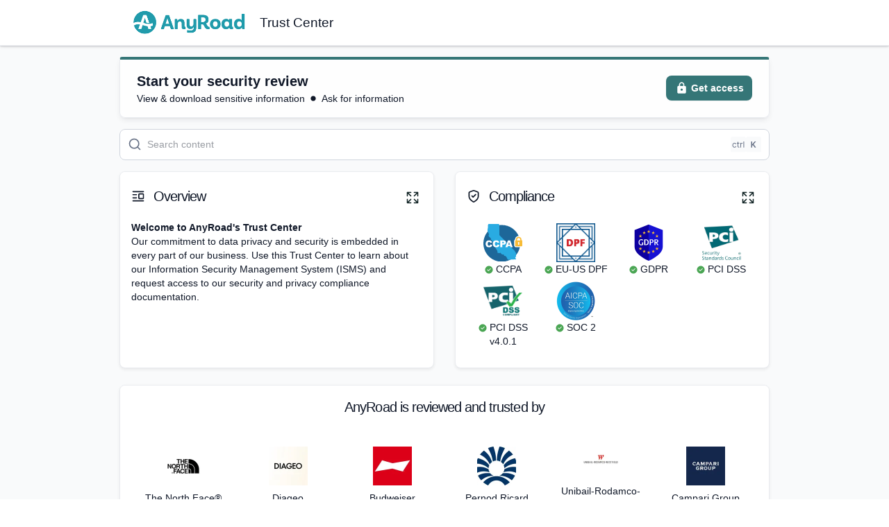

--- FILE ---
content_type: text/html; charset=utf-8
request_url: https://trust.anyroad.com/?itemUid=3c238e7b-c522-450f-86be-12372ff0b0d4&source=click
body_size: 49013
content:
<!DOCTYPE html><html lang="en"><head><meta charSet="utf-8" data-next-head=""/><meta content="width=device-width, viewport-fit=cover, initial-scale=1" name="viewport" data-next-head=""/><meta content="3fbc6762422534ca9b4a45cda64434fe-7a670be7f290ac57-0" name="sentry-trace" data-next-head=""/><meta content="sentry-environment=production,sentry-release=505748ff4c3820bb9b8d3f90c7d5a15aaed98eba,sentry-public_key=3fbff9fa2e9e4c6991906aa26710df82,sentry-trace_id=3fbc6762422534ca9b4a45cda64434fe,sentry-org_id=410058,sentry-sampled=false,sentry-sample_rand=0.9929742530182473,sentry-sample_rate=0.01" name="baggage" data-next-head=""/><meta content="summary_large_image" name="twitter:card" data-next-head=""/><meta content="@getsafebase" name="twitter:site" data-next-head=""/><title data-next-head="">AnyRoad Trust Center | Powered by SafeBase</title><meta content="SafeBase monitors your security practices to enable you to win enterprise deals." name="description" data-next-head=""/><link href="https://trust.anyroad.com/" rel="canonical" data-next-head=""/><link href="https://app.safebase.io/api/share/3f8c05e8-5c83-47dc-b8fd-20751b66c278/favicon.ico?version=11" rel="icon" type="image/x-icon" data-next-head=""/><meta content="AnyRoad Trust Center | Powered by SafeBase" property="og:title" data-next-head=""/><meta content="AnyRoad" property="og:site_name" data-next-head=""/><meta content="See how AnyRoad manages their security program with SafeBase." property="og:description" data-next-head=""/><meta content="https://trust.anyroad.com/" property="og:url" data-next-head=""/><meta content="article" property="og:type" data-next-head=""/><meta content="https://app.safebase.io/api/share/3f8c05e8-5c83-47dc-b8fd-20751b66c278/logo_og.png?version=11" property="og:image" data-next-head=""/><meta content="image/png" property="og:image:type" data-next-head=""/><meta content="1200" property="og:image:width" data-next-head=""/><meta content="630" property="og:image:height" data-next-head=""/><meta content="AnyRoad Logo" property="og:image:alt" data-next-head=""/><meta content="2026-01-23T13:52:18.275Z" property="og:updated_time" data-next-head=""/><script id="client-config" nonce="Pr3TG9Sb08thK9BQUb6wEA==" data-nscript="beforeInteractive">window.__SB_CONFIG__ = {"NEXT_PUBLIC_USERPILOT_APP_ID":"NX-f9f51179","NEXT_PUBLIC_TRAY_PARTNER_ID":"safebase","NEXT_PUBLIC_PARAGON_PROJECT_ID":"35332dc4-c893-4b2a-b032-bda1bcc9f77c","NEXT_PUBLIC_DATADOG_RUM_ENABLED":"false","NEXT_PUBLIC_SPLIT_API_KEY":"sljsi19d6rruq7r9gc0nlj08da3o1t8lt9ek","NEXT_PUBLIC_SEGMENT_WRITE_KEY":"x7z6yaZijdrGHb675XXwt7zo3gtKHyVb","NEXT_PUBLIC_FLATFILE_PUBLISHABLE_KEY":"pk_985f0ffbbef14fbdbf2ff322d261323f","NEXT_PUBLIC_CHROME_EXTENSION_BETA_ID":"nampeknndbeehdafpgcncemngeimlkpj","NEXT_PUBLIC_DRATA_APP_DOMAIN_WHITELIST":"app.drata.com,app2.drata.com","NEXT_PUBLIC_SB_PUBLIC_SP_SITE":"safebase.us","NEXT_PUBLIC_DATADOG_RUM_CLIENT_TOKEN":"pub4b34b5911534f2876c6846bc3df9a822","NEXT_PUBLIC_LOGROCKET_APP_ID":"ntmvru/safebase","NEXT_PUBLIC_SENTRY_DSN":"https://3fbff9fa2e9e4c6991906aa26710df82@o410058.ingest.sentry.io/5283673","NEXT_PUBLIC_SPLIT_ENABLE_CUSTOM_DOMAIN":"true","NEXT_PUBLIC_SENTRY_ORG":"safebase","NEXT_PUBLIC_DATADOG_RUM_SITE":"datadoghq.com","NEXT_PUBLIC_CHROME_EXTENSION_ID":"mfmcakkhgmcedieeoahcnomefgigcnhm","NEXT_PUBLIC_BENTO_APP_ID":"bd239b66-74a2-11eb-8782-5fe79d8574f8","NEXT_PUBLIC_ALGOLIA_KB_INDEX_NAME":"prod_kb","NEXT_PUBLIC_CANNY_APP_ID":"628fa18f0ef1020b60148030","NEXT_PUBLIC_SITE":"https://app.safebase.io","NEXT_PUBLIC_IRONCLAD_APP_URL":"https://ironcladapp.com","NEXT_PUBLIC_MUI_X_PRO_LICENSE":"1a67aa509ef267a5c03f18164bd098c6Tz0xMDM3MTQsRT0xNzY1MDM0OTgyMDAwLFM9cHJvLExNPXN1YnNjcmlwdGlvbixQVj1RMy0yMDI0LEtWPTI=","NEXT_PUBLIC_FULLSTORY_ORG_ID":"VZSWZ","NEXT_PUBLIC_AUTH0_CLIENT_ID":"VMZXfkMh3Z0lL3022LJB3c3WthYjSrHJ","NEXT_PUBLIC_DATADOG_RUM_APPLICATION_ID":"196238d6-5fae-44af-96cc-ac682f14fa32","NEXT_PUBLIC_OSANO_CM_ID":"fc265e31-7459-4a4d-8c74-a648a134266b","NEXT_PUBLIC_AUTH0_ISSUER_BASE_URL":"https://auth.safebase.io","NEXT_PUBLIC_BENTO_API_KEY":"bd239b66-74a2-11eb-8782-5fe79d8574f8","NEXT_PUBLIC_STIGG_CLIENT_API_KEY":"client-d0428d45-9a78-47d7-8052-9aeff65b9dc6:82142252-89ba-4f47-93c9-f0755eb8ae1f","NEXT_PUBLIC_APP_ENV":"production","NEXT_PUBLIC_DRATA_APP_URL":"https://app.drata.com","NEXT_PUBLIC_ALGOLIA_APP_ID":"Z9UYL8UAX6","NEXT_PUBLIC_AUTH0_TENANT_HOSTNAME":"safebase.us.auth0.com","NEXT_PUBLIC_OSANO_ORG_ID":"AzyXUBSt6Yu4H1jtqF","NEXT_PUBLIC_BRANDFETCH_PUBLIC_CLIENT_ID":"1exidygWc8decNy-iB-R2","NEXT_PUBLIC_APP_ASSET_PREFIX":"https://cdn.safebase.io","NEXT_PUBLIC_VITALLY_APP_ID":"[base64]","NEXT_PUBLIC_DOCUSIGN_APP_URL":"https://app.docusign.com","NEXT_PUBLIC_AUTH0_DRATA_CONNECTION_NAME":"drata-oidc-idp-na","NEXT_PUBLIC_RECAPTCHA_SITE_KEY":"6LfJ8wojAAAAAAWs_gKrU2jrPCTiAxkHXbwl2EId"};
window.__SB_ENABLE_SENTRY_CLIENT_AUTOLOAD__ = false;</script><link nonce="Pr3TG9Sb08thK9BQUb6wEA==" rel="preload" href="https://cdn.safebase.io/_next/static/css/fb6f5616b70bc419.css" as="style"/><link nonce="Pr3TG9Sb08thK9BQUb6wEA==" rel="stylesheet" href="https://cdn.safebase.io/_next/static/css/fb6f5616b70bc419.css" data-n-g=""/><noscript data-n-css="Pr3TG9Sb08thK9BQUb6wEA=="></noscript><script defer="" nonce="Pr3TG9Sb08thK9BQUb6wEA==" nomodule="" src="https://cdn.safebase.io/_next/static/chunks/polyfills-42372ed130431b0a.js"></script><script defer="" src="https://cdn.safebase.io/_next/static/chunks/8746.d8b98ca15a5b4a58.js" nonce="Pr3TG9Sb08thK9BQUb6wEA=="></script><script defer="" src="https://cdn.safebase.io/_next/static/chunks/1909-646b4782bb0479a1.js" nonce="Pr3TG9Sb08thK9BQUb6wEA=="></script><script defer="" src="https://cdn.safebase.io/_next/static/chunks/2141-4cebfc4526517c95.js" nonce="Pr3TG9Sb08thK9BQUb6wEA=="></script><script defer="" src="https://cdn.safebase.io/_next/static/chunks/9135-f0eb53a0d3a9d909.js" nonce="Pr3TG9Sb08thK9BQUb6wEA=="></script><script defer="" src="https://cdn.safebase.io/_next/static/chunks/6526-6224d1b6dcab3a0a.js" nonce="Pr3TG9Sb08thK9BQUb6wEA=="></script><script defer="" src="https://cdn.safebase.io/_next/static/chunks/7040-be0d77781399abed.js" nonce="Pr3TG9Sb08thK9BQUb6wEA=="></script><script defer="" src="https://cdn.safebase.io/_next/static/chunks/9839-83f1605a2f81ed0d.js" nonce="Pr3TG9Sb08thK9BQUb6wEA=="></script><script defer="" src="https://cdn.safebase.io/_next/static/chunks/2379-5768516f2d74e56e.js" nonce="Pr3TG9Sb08thK9BQUb6wEA=="></script><script defer="" src="https://cdn.safebase.io/_next/static/chunks/820-09041b8a1fb9f932.js" nonce="Pr3TG9Sb08thK9BQUb6wEA=="></script><script defer="" src="https://cdn.safebase.io/_next/static/chunks/1772-085d0f322eeafb60.js" nonce="Pr3TG9Sb08thK9BQUb6wEA=="></script><script defer="" src="https://cdn.safebase.io/_next/static/chunks/4663-c7af0090fc7f90d0.js" nonce="Pr3TG9Sb08thK9BQUb6wEA=="></script><script defer="" src="https://cdn.safebase.io/_next/static/chunks/8506-5060b34cb2629fc7.js" nonce="Pr3TG9Sb08thK9BQUb6wEA=="></script><script defer="" src="https://cdn.safebase.io/_next/static/chunks/2631-d0073b484a13ae70.js" nonce="Pr3TG9Sb08thK9BQUb6wEA=="></script><script defer="" src="https://cdn.safebase.io/_next/static/chunks/4254-8d5e3401566eeebe.js" nonce="Pr3TG9Sb08thK9BQUb6wEA=="></script><script defer="" src="https://cdn.safebase.io/_next/static/chunks/5623-6797c3fbaa5edb7a.js" nonce="Pr3TG9Sb08thK9BQUb6wEA=="></script><script defer="" src="https://cdn.safebase.io/_next/static/chunks/6170-3b7cf4980ec50328.js" nonce="Pr3TG9Sb08thK9BQUb6wEA=="></script><script defer="" src="https://cdn.safebase.io/_next/static/chunks/8748-f9c015cb106099ac.js" nonce="Pr3TG9Sb08thK9BQUb6wEA=="></script><script defer="" src="https://cdn.safebase.io/_next/static/chunks/6910-cca606002ed14a62.js" nonce="Pr3TG9Sb08thK9BQUb6wEA=="></script><script defer="" src="https://cdn.safebase.io/_next/static/chunks/9715-8706f5831a89ac4d.js" nonce="Pr3TG9Sb08thK9BQUb6wEA=="></script><script defer="" src="https://cdn.safebase.io/_next/static/chunks/2772-73ae9f2edbbf93dc.js" nonce="Pr3TG9Sb08thK9BQUb6wEA=="></script><script defer="" src="https://cdn.safebase.io/_next/static/chunks/3380-0b69ec8c69a274a5.js" nonce="Pr3TG9Sb08thK9BQUb6wEA=="></script><script defer="" src="https://cdn.safebase.io/_next/static/chunks/3210-9738a79cf0ed6340.js" nonce="Pr3TG9Sb08thK9BQUb6wEA=="></script><script defer="" src="https://cdn.safebase.io/_next/static/chunks/5760-817a34f3e5c2cecb.js" nonce="Pr3TG9Sb08thK9BQUb6wEA=="></script><script defer="" src="https://cdn.safebase.io/_next/static/chunks/6722-2234098f18ca75f1.js" nonce="Pr3TG9Sb08thK9BQUb6wEA=="></script><script defer="" src="https://cdn.safebase.io/_next/static/chunks/218-4f6d265f5d3b65c4.js" nonce="Pr3TG9Sb08thK9BQUb6wEA=="></script><script defer="" src="https://cdn.safebase.io/_next/static/chunks/5846-97455c87d8ad9308.js" nonce="Pr3TG9Sb08thK9BQUb6wEA=="></script><script defer="" src="https://cdn.safebase.io/_next/static/chunks/1902-3e8983199920bf3f.js" nonce="Pr3TG9Sb08thK9BQUb6wEA=="></script><script defer="" src="https://cdn.safebase.io/_next/static/chunks/5968-328e4de5b0c2f735.js" nonce="Pr3TG9Sb08thK9BQUb6wEA=="></script><script defer="" src="https://cdn.safebase.io/_next/static/chunks/1026-54e6e391240da81c.js" nonce="Pr3TG9Sb08thK9BQUb6wEA=="></script><script defer="" src="https://cdn.safebase.io/_next/static/chunks/7588-9a4bec0a9f48030c.js" nonce="Pr3TG9Sb08thK9BQUb6wEA=="></script><script defer="" src="https://cdn.safebase.io/_next/static/chunks/3116-4da4c4311d3083bd.js" nonce="Pr3TG9Sb08thK9BQUb6wEA=="></script><script defer="" src="https://cdn.safebase.io/_next/static/chunks/882-b896bcd583027e53.js" nonce="Pr3TG9Sb08thK9BQUb6wEA=="></script><script defer="" src="https://cdn.safebase.io/_next/static/chunks/3916-f8ae8f54eeec2cbf.js" nonce="Pr3TG9Sb08thK9BQUb6wEA=="></script><script defer="" src="https://cdn.safebase.io/_next/static/chunks/1806-0af8af03903ab320.js" nonce="Pr3TG9Sb08thK9BQUb6wEA=="></script><script defer="" src="https://cdn.safebase.io/_next/static/chunks/2050-567b264df1a3cdf2.js" nonce="Pr3TG9Sb08thK9BQUb6wEA=="></script><script defer="" src="https://cdn.safebase.io/_next/static/chunks/6926-9315fb2a6eaadeb9.js" nonce="Pr3TG9Sb08thK9BQUb6wEA=="></script><script defer="" src="https://cdn.safebase.io/_next/static/chunks/3803-3dc0798b1ea422a7.js" nonce="Pr3TG9Sb08thK9BQUb6wEA=="></script><script src="https://cdn.safebase.io/_next/static/chunks/webpack-06ce42578f49309c.js" nonce="Pr3TG9Sb08thK9BQUb6wEA==" defer=""></script><script src="https://cdn.safebase.io/_next/static/chunks/framework-5b804252ceaa7219.js" nonce="Pr3TG9Sb08thK9BQUb6wEA==" defer=""></script><script src="https://cdn.safebase.io/_next/static/chunks/main-f21746ddf9ede2cc.js" nonce="Pr3TG9Sb08thK9BQUb6wEA==" defer=""></script><script src="https://cdn.safebase.io/_next/static/chunks/pages/_app-f12dc3c7c19ac989.js" nonce="Pr3TG9Sb08thK9BQUb6wEA==" defer=""></script><script src="https://cdn.safebase.io/_next/static/chunks/pages/index-9830af08ec2e9e51.js" nonce="Pr3TG9Sb08thK9BQUb6wEA==" defer=""></script><script src="https://cdn.safebase.io/_next/static/505748ff4c3820bb9b8d3f90c7d5a15aaed98eba/_buildManifest.js" nonce="Pr3TG9Sb08thK9BQUb6wEA==" defer=""></script><script src="https://cdn.safebase.io/_next/static/505748ff4c3820bb9b8d3f90c7d5a15aaed98eba/_ssgManifest.js" nonce="Pr3TG9Sb08thK9BQUb6wEA==" defer=""></script><meta name="sentry-trace" content="3fbc6762422534ca9b4a45cda64434fe-7a670be7f290ac57-0"/><meta name="baggage" content="sentry-environment=production,sentry-release=505748ff4c3820bb9b8d3f90c7d5a15aaed98eba,sentry-public_key=3fbff9fa2e9e4c6991906aa26710df82,sentry-trace_id=3fbc6762422534ca9b4a45cda64434fe,sentry-org_id=410058,sentry-sampled=false,sentry-sample_rand=0.9929742530182473,sentry-sample_rate=0.01"/></head><body><div id="__next"><div id="main-root"><style data-emotion="next-public 11cgt0c" nonce="Pr3TG9Sb08thK9BQUb6wEA==">.next-public-11cgt0c{width:100%!important;background-color:#f9fafb;}</style><main role="main" class="next-public-11cgt0c eknmkhc2"><style data-emotion="next-public ektdw5" nonce="Pr3TG9Sb08thK9BQUb6wEA==">.next-public-ektdw5.next-public-ektdw5{margin-top:0!important;overflow:unset;max-width:100%;padding:0;height:100vh;}</style><style data-emotion="next-public 16bwv6y" nonce="Pr3TG9Sb08thK9BQUb6wEA==">.next-public-16bwv6y{width:100%;margin-left:auto;box-sizing:border-box;margin-right:auto;padding-left:8px;padding-right:8px;}@media (min-width:375px){.next-public-16bwv6y{padding-left:12px;padding-right:12px;}}@media (min-width:960px){.next-public-16bwv6y{max-width:960px;}}.next-public-16bwv6y.next-public-16bwv6y{margin-top:0!important;overflow:unset;max-width:100%;padding:0;height:100vh;}</style><div class="MuiContainer-root MuiContainer-maxWidthLg eknmkhc3 next-public-16bwv6y"><style data-emotion="next-public hvfbeh" nonce="Pr3TG9Sb08thK9BQUb6wEA==">.next-public-hvfbeh{background-color:#f9fafb;color:#101828;}</style><div class="next-public-hvfbeh eknmkhc0"><style data-emotion="next-public jj1crp" nonce="Pr3TG9Sb08thK9BQUb6wEA==">.next-public-jj1crp{width:100%;margin-left:auto;box-sizing:border-box;margin-right:auto;}</style><div class="MuiContainer-root MuiContainer-disableGutters next-public-jj1crp"><div class="MuiContainer-root MuiContainer-disableGutters next-public-jj1crp"><div class="sticky-top sp-header shadow-sm"><style data-emotion="next-public fdgugn" nonce="Pr3TG9Sb08thK9BQUb6wEA==">.next-public-fdgugn{background-color:#ffffff;color:#101828;box-shadow:0px 1px 3px 0px rgba(16, 24, 40, 0.10),0px 1px 2px 0px rgba(16, 24, 40, 0.06);border-bottom:1px solid #eaecf0;width:100%;padding-top:12px;padding-bottom:12px;}</style><div class="next-public-fdgugn"><style data-emotion="next-public jzpmi5" nonce="Pr3TG9Sb08thK9BQUb6wEA==">.next-public-jzpmi5{width:100%;margin-left:auto;box-sizing:border-box;margin-right:auto;padding-left:8px;padding-right:8px;display:-webkit-box;display:-webkit-flex;display:-ms-flexbox;display:flex;-webkit-box-flex-wrap:wrap;-webkit-flex-wrap:wrap;-ms-flex-wrap:wrap;flex-wrap:wrap;-webkit-box-pack:justify;-webkit-justify-content:space-between;justify-content:space-between;}@media (min-width:375px){.next-public-jzpmi5{padding-left:12px;padding-right:12px;}}@media (min-width:960px){.next-public-jzpmi5{max-width:960px;}}@media (min-width:0px){.next-public-jzpmi5{-webkit-flex-direction:column;-ms-flex-direction:column;flex-direction:column;}}@media (min-width:600px){.next-public-jzpmi5{-webkit-flex-direction:row;-ms-flex-direction:row;flex-direction:row;}}</style><div class="MuiContainer-root MuiContainer-maxWidthLg next-public-jzpmi5" data-testid="sp-header"><style data-emotion="next-public u4p24i" nonce="Pr3TG9Sb08thK9BQUb6wEA==">.next-public-u4p24i{display:-webkit-box;display:-webkit-flex;display:-ms-flexbox;display:flex;-webkit-flex-direction:row;-ms-flex-direction:row;flex-direction:row;-webkit-align-items:center;-webkit-box-align:center;-ms-flex-align:center;align-items:center;}</style><div class="MuiStack-root next-public-u4p24i"><style data-emotion="next-public gajhq5" nonce="Pr3TG9Sb08thK9BQUb6wEA==">.next-public-gajhq5{padding-left:16px;padding-right:16px;}</style><a class="MuiBox-root next-public-gajhq5" data-testid="org-logo" href="https://www.anyroad.com" rel="noopener noreferrer" target="_blank"><img alt="AnyRoad Logo" class="org-logo" src="/api/share/3f8c05e8-5c83-47dc-b8fd-20751b66c278/logo.png?version=11"/></a><style data-emotion="next-public 1kdxzpv" nonce="Pr3TG9Sb08thK9BQUb6wEA==">@media (min-width:0px){.next-public-1kdxzpv{display:none;margin-top:8px;-webkit-order:3;-ms-flex-order:3;order:3;margin-bottom:8px;}}@media (min-width:600px){.next-public-1kdxzpv{margin-top:0px;padding-left:0px;-webkit-order:2;-ms-flex-order:2;order:2;margin-bottom:0px;}}@media (min-width:960px){.next-public-1kdxzpv{display:block;}}</style><div class="MuiBox-root next-public-1kdxzpv"><style data-emotion="next-public 19xailo" nonce="Pr3TG9Sb08thK9BQUb6wEA==">.next-public-19xailo{font-size:1.2rem;line-height:1;font-weight:400;margin-bottom:0px;text-align:start;word-break:break-word;}</style><h1 data-testid="platform-title" class="next-public-19xailo e1ovk3jh0">Trust Center</h1></div></div><style data-emotion="next-public 1pt6fvg" nonce="Pr3TG9Sb08thK9BQUb6wEA==">.next-public-1pt6fvg{display:-webkit-box;display:-webkit-flex;display:-ms-flexbox;display:flex;-webkit-flex-direction:row;-ms-flex-direction:row;flex-direction:row;sx:space-between;-webkit-align-items:center;-webkit-box-align:center;-ms-flex-align:center;align-items:center;-webkit-flex:1;-ms-flex:1;flex:1;-webkit-box-flex-wrap:wrap;-webkit-flex-wrap:wrap;-ms-flex-wrap:wrap;flex-wrap:wrap;}@media (min-width:600px){.next-public-1pt6fvg{-webkit-box-pack:end;-ms-flex-pack:end;-webkit-justify-content:flex-end;justify-content:flex-end;}}</style><div class="MuiStack-root next-public-1pt6fvg"></div></div></div></div><style data-emotion="next-public 79elbk" nonce="Pr3TG9Sb08thK9BQUb6wEA==">.next-public-79elbk{position:relative;}</style><div class="MuiBox-root next-public-79elbk"><style data-emotion="next-public 57cvco" nonce="Pr3TG9Sb08thK9BQUb6wEA==">.next-public-57cvco{padding-top:16px;z-index:1;position:relative;}</style><div class="MuiBox-root next-public-57cvco"><style data-emotion="next-public 33a767" nonce="Pr3TG9Sb08thK9BQUb6wEA==">.next-public-33a767{width:100%;margin-left:auto;box-sizing:border-box;margin-right:auto;padding-left:8px;padding-right:8px;}@media (min-width:375px){.next-public-33a767{padding-left:12px;padding-right:12px;}}@media (min-width:960px){.next-public-33a767{max-width:960px;}}</style><div class="MuiContainer-root MuiContainer-maxWidthLg next-public-33a767" data-testid="product-page-default"><style data-emotion="next-public nao6fz" nonce="Pr3TG9Sb08thK9BQUb6wEA==">.next-public-nao6fz{padding:16px 24px;width:100%;border-radius:4px 4px 8px 8px;margin-bottom:16px;display:-webkit-box;display:-webkit-flex;display:-ms-flexbox;display:flex;-webkit-align-items:center;-webkit-box-align:center;-ms-flex-align:center;align-items:center;-webkit-box-pack:justify;-webkit-justify-content:space-between;justify-content:space-between;border:1px solid #eaecf0;border-top-color:#357677;border-top-width:4px;background-color:rgba(255, 255, 255, 0.8);box-shadow:0px 4px 8px -2px rgba(16, 24, 40, 0.10),0px 2px 4px -2px rgba(16, 24, 40, 0.06);-webkit-backdrop-filter:blur(4px);backdrop-filter:blur(4px);}.next-public-nao6fz>*{margin-right:24px;}.next-public-nao6fz>*:last-child{margin-right:0;}@media (max-width:959.95px){.next-public-nao6fz{-webkit-flex-direction:column;-ms-flex-direction:column;flex-direction:column;}.next-public-nao6fz>*{margin-right:0;margin-bottom:24px;}.next-public-nao6fz>*:last-child{margin-bottom:0;}}</style><div data-testid="tc-banner" class="next-public-nao6fz ej8j7d80"><style data-emotion="next-public u06ho1" nonce="Pr3TG9Sb08thK9BQUb6wEA==">.next-public-u06ho1{display:-webkit-box;display:-webkit-flex;display:-ms-flexbox;display:flex;-webkit-flex-direction:column;-ms-flex-direction:column;flex-direction:column;-webkit-align-items:start;-webkit-box-align:start;-ms-flex-align:start;align-items:start;-webkit-box-flex:1;-webkit-flex-grow:1;-ms-flex-positive:1;flex-grow:1;-webkit-box-pack:center;-ms-flex-pack:center;-webkit-justify-content:center;justify-content:center;gap:8px;color:#357677;}.next-public-u06ho1:last-child{margin-bottom:0;}</style><style data-emotion="next-public 1peq2k8" nonce="Pr3TG9Sb08thK9BQUb6wEA==">.next-public-1peq2k8{display:-webkit-box;display:-webkit-flex;display:-ms-flexbox;display:flex;-webkit-flex-direction:column;-ms-flex-direction:column;flex-direction:column;-webkit-align-items:start;-webkit-box-align:start;-ms-flex-align:start;align-items:start;-webkit-box-flex:1;-webkit-flex-grow:1;-ms-flex-positive:1;flex-grow:1;-webkit-box-pack:center;-ms-flex-pack:center;-webkit-justify-content:center;justify-content:center;gap:8px;color:#357677;}.next-public-1peq2k8:last-child{margin-bottom:0;}</style><div class="e1f2ur1i0 MuiBox-root next-public-1peq2k8"><style data-emotion="next-public e23umc" nonce="Pr3TG9Sb08thK9BQUb6wEA==">.next-public-e23umc{-webkit-box-pack:start;-ms-flex-pack:start;-webkit-justify-content:flex-start;justify-content:flex-start;-webkit-align-items:center;-webkit-box-align:center;-ms-flex-align:center;align-items:center;}.next-public-e23umc>svg{margin-right:8px;}</style><div class="next-public-e23umc e1f2ur1i1"><style data-emotion="next-public 1kw2tcm" nonce="Pr3TG9Sb08thK9BQUb6wEA==">.next-public-1kw2tcm{margin:0;font-size:20px;font-style:normal;line-height:30px;color:#101828;-webkit-font-smoothing:antialiased;font-weight:600;}</style><span class="MuiTypography-root MuiTypography-text-xl next-public-1kw2tcm">Start your security review</span></div><style data-emotion="next-public 1rs8wp5" nonce="Pr3TG9Sb08thK9BQUb6wEA==">.next-public-1rs8wp5{display:-webkit-box;display:-webkit-flex;display:-ms-flexbox;display:flex;}@media (min-width:0px){.next-public-1rs8wp5{-webkit-flex-direction:column;-ms-flex-direction:column;flex-direction:column;-webkit-align-items:start;-webkit-box-align:start;-ms-flex-align:start;align-items:start;}}@media (min-width:600px){.next-public-1rs8wp5{-webkit-flex-direction:row;-ms-flex-direction:row;flex-direction:row;-webkit-align-items:center;-webkit-box-align:center;-ms-flex-align:center;align-items:center;}}</style><div class="MuiBox-root next-public-1rs8wp5" data-testid="banner-subtitles"><style data-emotion="next-public 1f7j5bk" nonce="Pr3TG9Sb08thK9BQUb6wEA==">.next-public-1f7j5bk{margin-right:8px;display:-webkit-box;display:-webkit-flex;display:-ms-flexbox;display:flex;-webkit-align-items:center;-webkit-box-align:center;-ms-flex-align:center;align-items:center;color:#101828;}</style><style data-emotion="next-public 178tm3" nonce="Pr3TG9Sb08thK9BQUb6wEA==">.next-public-178tm3{margin-right:8px;display:-webkit-box;display:-webkit-flex;display:-ms-flexbox;display:flex;-webkit-align-items:center;-webkit-box-align:center;-ms-flex-align:center;align-items:center;color:#101828;}</style><div class="e1f2ur1i2 MuiBox-root next-public-178tm3">View &amp; download sensitive information</div><div class="e1f2ur1i2 MuiBox-root next-public-178tm3"><style data-emotion="next-public cvy497" nonce="Pr3TG9Sb08thK9BQUb6wEA==">.next-public-cvy497{-webkit-user-select:none;-moz-user-select:none;-ms-user-select:none;user-select:none;width:1em;height:1em;display:inline-block;-webkit-flex-shrink:0;-ms-flex-negative:0;flex-shrink:0;-webkit-transition:fill 200ms cubic-bezier(0.4, 0, 0.2, 1) 0ms;transition:fill 200ms cubic-bezier(0.4, 0, 0.2, 1) 0ms;font-size:8px;width:8px!important;height:8px!important;margin-right:8px;}</style><svg class="MuiSvgIcon-root MuiSvgIcon-fontSize2xs next-public-cvy497" focusable="false" aria-hidden="true" viewBox="0 0 24 24" data-testid="subtitle-separator-1" fill="none" height="24" width="24" xmlns="http://www.w3.org/2000/svg"><path d="M12 1C5.92487 1 1 5.92487 1 12C1 18.0751 5.92487 23 12 23C18.0751 23 23 18.0751 23 12C23 5.92487 18.0751 1 12 1Z" fill="currentColor"></path></svg>Ask for information</div></div></div><style data-emotion="next-public 1c9kl38" nonce="Pr3TG9Sb08thK9BQUb6wEA==">.next-public-1c9kl38{display:-webkit-box;display:-webkit-flex;display:-ms-flexbox;display:flex;-webkit-flex-direction:column;-ms-flex-direction:column;flex-direction:column;-webkit-align-items:center;-webkit-box-align:center;-ms-flex-align:center;align-items:center;-webkit-box-pack:center;-ms-flex-pack:center;-webkit-justify-content:center;justify-content:center;}.next-public-1c9kl38>*{margin-bottom:4px;}.next-public-1c9kl38>*:last-child{margin-bottom:0;}</style><style data-emotion="next-public 1umi0p4" nonce="Pr3TG9Sb08thK9BQUb6wEA==">.next-public-1umi0p4{display:-webkit-box;display:-webkit-flex;display:-ms-flexbox;display:flex;-webkit-flex-direction:column;-ms-flex-direction:column;flex-direction:column;-webkit-align-items:center;-webkit-box-align:center;-ms-flex-align:center;align-items:center;-webkit-box-pack:center;-ms-flex-pack:center;-webkit-justify-content:center;justify-content:center;}.next-public-1umi0p4>*{margin-bottom:4px;}.next-public-1umi0p4>*:last-child{margin-bottom:0;}</style><div class="MuiBox-root next-public-1umi0p4"><style data-emotion="next-public 155faqf" nonce="Pr3TG9Sb08thK9BQUb6wEA==">.next-public-155faqf{font-family:Inter,"Helvetica Neue",sans-serif;font-weight:500;font-size:0.875rem;line-height:1.75;text-transform:uppercase;min-width:64px;padding:6px 16px;border:0;border-radius:4px;-webkit-transition:background-color 250ms cubic-bezier(0.4, 0, 0.2, 1) 0ms,box-shadow 250ms cubic-bezier(0.4, 0, 0.2, 1) 0ms,border-color 250ms cubic-bezier(0.4, 0, 0.2, 1) 0ms,color 250ms cubic-bezier(0.4, 0, 0.2, 1) 0ms;transition:background-color 250ms cubic-bezier(0.4, 0, 0.2, 1) 0ms,box-shadow 250ms cubic-bezier(0.4, 0, 0.2, 1) 0ms,border-color 250ms cubic-bezier(0.4, 0, 0.2, 1) 0ms,color 250ms cubic-bezier(0.4, 0, 0.2, 1) 0ms;color:var(--variant-containedColor);background-color:var(--variant-containedBg);box-shadow:none;--variant-textColor:#357677;--variant-outlinedColor:#357677;--variant-outlinedBorder:rgba(53, 118, 119, 0.5);--variant-containedColor:#fff;--variant-containedBg:#357677;text-transform:none;-webkit-text-decoration:none!important;text-decoration:none!important;font-weight:600;font-size:12px;font-style:normal;line-height:18px;box-shadow:0px 1px 2px 0px rgba(16, 24, 40, 0.05);color:#fff!important;border-radius:8px;padding:8px 12px;font-size:14px;font-style:normal;line-height:20px;position:relative;}.next-public-155faqf:hover{-webkit-text-decoration:none;text-decoration:none;}.next-public-155faqf.Mui-disabled{color:rgba(0, 0, 0, 0.26);}.next-public-155faqf:hover{box-shadow:none;}@media (hover: none){.next-public-155faqf:hover{box-shadow:none;}}.next-public-155faqf:active{box-shadow:none;}.next-public-155faqf.Mui-focusVisible{box-shadow:none;}.next-public-155faqf.Mui-disabled{color:rgba(0, 0, 0, 0.26);box-shadow:none;background-color:rgba(0, 0, 0, 0.12);}@media (hover: hover){.next-public-155faqf:hover{--variant-containedBg:rgb(37, 82, 83);--variant-textBg:rgba(53, 118, 119, 0.04);--variant-outlinedBorder:#357677;--variant-outlinedBg:rgba(53, 118, 119, 0.04);}}.next-public-155faqf:disabled{cursor:not-allowed;pointer-events:auto;}.next-public-155faqf .MuiButton-startIcon{margin-left:0;margin-right:4px;}.next-public-155faqf .MuiButton-endIcon{margin-left:4px;margin-right:0;}.next-public-155faqf:focus{box-shadow:0px 0px 0px 4px #b2ddff!important;}.next-public-155faqf:disabled{background-color:#f2f4f7;color:#667085;}.next-public-155faqf:disabled .MuiSvgIcon-root{color:#98a2b3;}.next-public-155faqf:disabled{color:#667085!important;}.next-public-155faqf .MuiSvgIcon-root{height:20px;width:20px;}</style><style data-emotion="next-public 1edqc96" nonce="Pr3TG9Sb08thK9BQUb6wEA==">.next-public-1edqc96{display:-webkit-inline-box;display:-webkit-inline-flex;display:-ms-inline-flexbox;display:inline-flex;-webkit-align-items:center;-webkit-box-align:center;-ms-flex-align:center;align-items:center;-webkit-box-pack:center;-ms-flex-pack:center;-webkit-justify-content:center;justify-content:center;position:relative;box-sizing:border-box;-webkit-tap-highlight-color:transparent;background-color:transparent;outline:0;border:0;margin:0;border-radius:0;padding:0;cursor:pointer;-webkit-user-select:none;-moz-user-select:none;-ms-user-select:none;user-select:none;vertical-align:middle;-moz-appearance:none;-webkit-appearance:none;-webkit-text-decoration:none;text-decoration:none;color:inherit;font-family:Inter,"Helvetica Neue",sans-serif;font-weight:500;font-size:0.875rem;line-height:1.75;text-transform:uppercase;min-width:64px;padding:6px 16px;border:0;border-radius:4px;-webkit-transition:background-color 250ms cubic-bezier(0.4, 0, 0.2, 1) 0ms,box-shadow 250ms cubic-bezier(0.4, 0, 0.2, 1) 0ms,border-color 250ms cubic-bezier(0.4, 0, 0.2, 1) 0ms,color 250ms cubic-bezier(0.4, 0, 0.2, 1) 0ms;transition:background-color 250ms cubic-bezier(0.4, 0, 0.2, 1) 0ms,box-shadow 250ms cubic-bezier(0.4, 0, 0.2, 1) 0ms,border-color 250ms cubic-bezier(0.4, 0, 0.2, 1) 0ms,color 250ms cubic-bezier(0.4, 0, 0.2, 1) 0ms;color:var(--variant-containedColor);background-color:var(--variant-containedBg);box-shadow:none;--variant-textColor:#357677;--variant-outlinedColor:#357677;--variant-outlinedBorder:rgba(53, 118, 119, 0.5);--variant-containedColor:#fff;--variant-containedBg:#357677;text-transform:none;-webkit-text-decoration:none!important;text-decoration:none!important;font-weight:600;font-size:12px;font-style:normal;line-height:18px;box-shadow:0px 1px 2px 0px rgba(16, 24, 40, 0.05);color:#fff!important;border-radius:8px;padding:8px 12px;font-size:14px;font-style:normal;line-height:20px;position:relative;}.next-public-1edqc96::-moz-focus-inner{border-style:none;}.next-public-1edqc96.Mui-disabled{pointer-events:none;cursor:default;}@media print{.next-public-1edqc96{-webkit-print-color-adjust:exact;color-adjust:exact;}}.next-public-1edqc96:hover{-webkit-text-decoration:none;text-decoration:none;}.next-public-1edqc96.Mui-disabled{color:rgba(0, 0, 0, 0.26);}.next-public-1edqc96:hover{box-shadow:none;}@media (hover: none){.next-public-1edqc96:hover{box-shadow:none;}}.next-public-1edqc96:active{box-shadow:none;}.next-public-1edqc96.Mui-focusVisible{box-shadow:none;}.next-public-1edqc96.Mui-disabled{color:rgba(0, 0, 0, 0.26);box-shadow:none;background-color:rgba(0, 0, 0, 0.12);}@media (hover: hover){.next-public-1edqc96:hover{--variant-containedBg:rgb(37, 82, 83);--variant-textBg:rgba(53, 118, 119, 0.04);--variant-outlinedBorder:#357677;--variant-outlinedBg:rgba(53, 118, 119, 0.04);}}.next-public-1edqc96:disabled{cursor:not-allowed;pointer-events:auto;}.next-public-1edqc96 .MuiButton-startIcon{margin-left:0;margin-right:4px;}.next-public-1edqc96 .MuiButton-endIcon{margin-left:4px;margin-right:0;}.next-public-1edqc96:focus{box-shadow:0px 0px 0px 4px #b2ddff!important;}.next-public-1edqc96:disabled{background-color:#f2f4f7;color:#667085;}.next-public-1edqc96:disabled .MuiSvgIcon-root{color:#98a2b3;}.next-public-1edqc96:disabled{color:#667085!important;}.next-public-1edqc96 .MuiSvgIcon-root{height:20px;width:20px;}</style><button class="MuiButtonBase-root MuiButton-root MuiButton-contained MuiButton-containedPrimary MuiButton-sizeSm MuiButton-containedSizeSm MuiButton-colorPrimary MuiButton-root MuiButton-contained MuiButton-containedPrimary MuiButton-sizeSm MuiButton-containedSizeSm MuiButton-colorPrimary next-public-1edqc96" tabindex="0" type="button" rel="noreferrer" target="_blank" aria-label="Get access"><style data-emotion="next-public 1s1s15d" nonce="Pr3TG9Sb08thK9BQUb6wEA==">.next-public-1s1s15d{display:inherit;margin-right:8px;margin-left:-4px;}</style><span class="MuiButton-icon MuiButton-startIcon MuiButton-iconSizeSm next-public-1s1s15d"><style data-emotion="next-public ggrjn1" nonce="Pr3TG9Sb08thK9BQUb6wEA==">.next-public-ggrjn1{-webkit-user-select:none;-moz-user-select:none;-ms-user-select:none;user-select:none;width:1em;height:1em;display:inline-block;-webkit-flex-shrink:0;-ms-flex-negative:0;flex-shrink:0;-webkit-transition:fill 200ms cubic-bezier(0.4, 0, 0.2, 1) 0ms;transition:fill 200ms cubic-bezier(0.4, 0, 0.2, 1) 0ms;font-size:1.5rem;}</style><svg class="MuiSvgIcon-root MuiSvgIcon-fontSizeMedium next-public-ggrjn1" focusable="false" aria-hidden="true" viewBox="0 0 14 13" data-testid="LockIconIcon" fill="none" height="13" width="14" xmlns="http://www.w3.org/2000/svg"><path d="M10.5833 4.33341H10.0417V3.25008C10.0417 1.75508 8.82833 0.541748 7.33333 0.541748C5.83833 0.541748 4.625 1.75508 4.625 3.25008V4.33341H4.08333C3.4875 4.33341 3 4.82091 3 5.41675V10.8334C3 11.4292 3.4875 11.9167 4.08333 11.9167H10.5833C11.1792 11.9167 11.6667 11.4292 11.6667 10.8334V5.41675C11.6667 4.82091 11.1792 4.33341 10.5833 4.33341ZM7.33333 9.20842C6.7375 9.20842 6.25 8.72091 6.25 8.12508C6.25 7.52925 6.7375 7.04175 7.33333 7.04175C7.92917 7.04175 8.41667 7.52925 8.41667 8.12508C8.41667 8.72091 7.92917 9.20842 7.33333 9.20842ZM5.70833 4.33341V3.25008C5.70833 2.35091 6.43417 1.62508 7.33333 1.62508C8.2325 1.62508 8.95833 2.35091 8.95833 3.25008V4.33341H5.70833Z" fill="currentColor"></path></svg></span><style data-emotion="next-public uj841c" nonce="Pr3TG9Sb08thK9BQUb6wEA==">.next-public-uj841c{-webkit-align-items:center;-webkit-box-align:center;-ms-flex-align:center;align-items:center;display:-webkit-box;display:-webkit-flex;display:-ms-flexbox;display:flex;text-transform:none;visibility:visible;}</style><div class="MuiBox-root next-public-uj841c">Get access</div></button></div></div><style data-emotion="next-public 1eybjch" nonce="Pr3TG9Sb08thK9BQUb6wEA==">.next-public-1eybjch{display:-webkit-box;display:-webkit-flex;display:-ms-flexbox;display:flex;-webkit-flex-direction:row;-ms-flex-direction:row;flex-direction:row;gap:16px;-webkit-box-flex-wrap:wrap;-webkit-flex-wrap:wrap;-ms-flex-wrap:wrap;flex-wrap:wrap;}</style><div class="MuiStack-root mb-3 next-public-1eybjch"><style data-emotion="next-public 1rr4qq7" nonce="Pr3TG9Sb08thK9BQUb6wEA==">.next-public-1rr4qq7{-webkit-flex:1;-ms-flex:1;flex:1;}</style><div class="MuiBox-root next-public-1rr4qq7"><style data-emotion="next-public qhetv7" nonce="Pr3TG9Sb08thK9BQUb6wEA==">.next-public-qhetv7{border-radius:8px;background-color:#ffffff;}</style><div class="MuiBox-root next-public-qhetv7"><style data-emotion="next-public fy8gf2" nonce="Pr3TG9Sb08thK9BQUb6wEA==">.next-public-fy8gf2{max-height:unset;position:relative;width:100%;}</style><form class="next-public-fy8gf2 e3ktajy0"><style data-emotion="next-public a1n376" nonce="Pr3TG9Sb08thK9BQUb6wEA==">.next-public-a1n376{display:-webkit-box;display:-webkit-flex;display:-ms-flexbox;display:flex;-webkit-flex-direction:column;-ms-flex-direction:column;flex-direction:column;gap:12px;}@media (min-width:0px){.next-public-a1n376{-webkit-flex-direction:column;-ms-flex-direction:column;flex-direction:column;}}@media (min-width:600px){.next-public-a1n376{-webkit-flex-direction:row;-ms-flex-direction:row;flex-direction:row;}}</style><div class="MuiStack-root next-public-a1n376"><style data-emotion="next-public 13pmxen" nonce="Pr3TG9Sb08thK9BQUb6wEA==">.next-public-13pmxen{display:-webkit-box;display:-webkit-flex;display:-ms-flexbox;display:flex;-webkit-flex:1;-ms-flex:1;flex:1;}</style><div class="MuiBox-root next-public-13pmxen"><style data-emotion="next-public 124ykv3" nonce="Pr3TG9Sb08thK9BQUb6wEA==">.next-public-124ykv3{display:-webkit-inline-box;display:-webkit-inline-flex;display:-ms-inline-flexbox;display:inline-flex;-webkit-flex-direction:column;-ms-flex-direction:column;flex-direction:column;position:relative;min-width:0;padding:0;margin:0;border:0;vertical-align:top;width:100%;position:relative;margin-bottom:0px;}</style><div class="MuiFormControl-root MuiFormControl-fullWidth next-public-124ykv3"><style data-emotion="next-public 3m9h0s" nonce="Pr3TG9Sb08thK9BQUb6wEA==">.next-public-3m9h0s{font-family:Inter,"Helvetica Neue",sans-serif;font-weight:400;font-size:1rem;line-height:1.4375em;color:#101828;box-sizing:border-box;position:relative;cursor:text;display:-webkit-inline-box;display:-webkit-inline-flex;display:-ms-inline-flexbox;display:inline-flex;-webkit-align-items:center;-webkit-box-align:center;-ms-flex-align:center;align-items:center;width:100%;position:relative;border-radius:4px;padding-left:14px;padding-right:14px;font-size:14px;font-style:normal;line-height:20px;border-radius:8px;-webkit-flex:1;-ms-flex:1;flex:1;padding-top:4px;padding-bottom:4px;padding-left:12px;padding-right:12px;background-color:transparent;}.next-public-3m9h0s.Mui-disabled{color:#667085;cursor:default;}.next-public-3m9h0s:hover .MuiOutlinedInput-notchedOutline{border-color:#101828;}@media (hover: none){.next-public-3m9h0s:hover .MuiOutlinedInput-notchedOutline{border-color:rgba(0, 0, 0, 0.23);}}.next-public-3m9h0s.Mui-focused .MuiOutlinedInput-notchedOutline{border-width:2px;}.next-public-3m9h0s.Mui-focused .MuiOutlinedInput-notchedOutline{border-color:#357677;}.next-public-3m9h0s.Mui-error .MuiOutlinedInput-notchedOutline{border-color:#f03338;}.next-public-3m9h0s.Mui-disabled .MuiOutlinedInput-notchedOutline{border-color:rgba(0, 0, 0, 0.26);}.next-public-3m9h0s.Mui-focused{box-shadow:0px 0px 0px 4px #b2ddff;}.next-public-3m9h0s.Mui-error.Mui-focused{box-shadow:0px 0px 0px 4px #fecdca;}.next-public-3m9h0s.Mui-disabled{background-color:#f2f4f7;border-color:#d0d5dd;}.next-public-3m9h0s.Mui-disabled:hover{border-color:#d0d5dd;}.next-public-3m9h0s:hover .MuiOutlinedInput-notchedOutline{border-color:#98a2b3;}.next-public-3m9h0s.Mui-focused .MuiOutlinedInput-notchedOutline{border-color:#2e90fa;}.next-public-3m9h0s.Mui-error .MuiOutlinedInput-notchedOutline{border-color:#fda29b;}.next-public-3m9h0s.Mui-error:hover .MuiOutlinedInput-notchedOutline{border-color:#f97066;}.next-public-3m9h0s.Mui-focused .MuiOutlinedInput-notchedOutline{border:1px solid #d0d5dd!important;}</style><div class="MuiInputBase-root MuiOutlinedInput-root MuiInputBase-colorPrimary MuiInputBase-fullWidth MuiInputBase-formControl MuiInputBase-sizeSmall MuiInputBase-adornedStart MuiInputBase-adornedEnd next-public-3m9h0s"><style data-emotion="next-public atmqra" nonce="Pr3TG9Sb08thK9BQUb6wEA==">.next-public-atmqra{display:-webkit-box;display:-webkit-flex;display:-ms-flexbox;display:flex;max-height:2em;-webkit-align-items:center;-webkit-box-align:center;-ms-flex-align:center;align-items:center;white-space:nowrap;color:rgba(0, 0, 0, 0.54);margin-right:8px;color:#667085;}</style><div class="MuiInputAdornment-root MuiInputAdornment-positionStart MuiInputAdornment-outlined MuiInputAdornment-sizeMedium next-public-atmqra"><span class="notranslate" aria-hidden="true">​</span><style data-emotion="next-public xnw8t6" nonce="Pr3TG9Sb08thK9BQUb6wEA==">.next-public-xnw8t6{-webkit-user-select:none;-moz-user-select:none;-ms-user-select:none;user-select:none;width:1em;height:1em;display:inline-block;-webkit-flex-shrink:0;-ms-flex-negative:0;flex-shrink:0;-webkit-transition:fill 200ms cubic-bezier(0.4, 0, 0.2, 1) 0ms;transition:fill 200ms cubic-bezier(0.4, 0, 0.2, 1) 0ms;font-size:20px;width:20px!important;height:20px!important;}</style><svg class="MuiSvgIcon-root MuiSvgIcon-fontSizeMd next-public-xnw8t6" focusable="false" aria-hidden="true" viewBox="0 0 24 24" data-testid="SearchMdOutlineIconIcon" fill="none" height="24" width="24" xmlns="http://www.w3.org/2000/svg"><path d="M21 21L16.65 16.65M19 11C19 15.4183 15.4183 19 11 19C6.58172 19 3 15.4183 3 11C3 6.58172 6.58172 3 11 3C15.4183 3 19 6.58172 19 11Z" stroke="currentColor" stroke-linecap="round" stroke-linejoin="round" stroke-width="2"></path></svg></div><style data-emotion="next-public g8zn4q" nonce="Pr3TG9Sb08thK9BQUb6wEA==">.next-public-g8zn4q{font:inherit;letter-spacing:inherit;color:currentColor;padding:4px 0 5px;border:0;box-sizing:content-box;background:none;height:1.4375em;margin:0;-webkit-tap-highlight-color:transparent;display:block;min-width:0;width:100%;-webkit-animation-name:mui-auto-fill-cancel;animation-name:mui-auto-fill-cancel;-webkit-animation-duration:10ms;animation-duration:10ms;padding-top:1px;padding:16.5px 14px;padding:8.5px 14px;padding-left:0;padding-right:0;box-shadow:none!important;}.next-public-g8zn4q::-webkit-input-placeholder{color:currentColor;opacity:0.42;-webkit-transition:opacity 200ms cubic-bezier(0.4, 0, 0.2, 1) 0ms;transition:opacity 200ms cubic-bezier(0.4, 0, 0.2, 1) 0ms;}.next-public-g8zn4q::-moz-placeholder{color:currentColor;opacity:0.42;-webkit-transition:opacity 200ms cubic-bezier(0.4, 0, 0.2, 1) 0ms;transition:opacity 200ms cubic-bezier(0.4, 0, 0.2, 1) 0ms;}.next-public-g8zn4q::-ms-input-placeholder{color:currentColor;opacity:0.42;-webkit-transition:opacity 200ms cubic-bezier(0.4, 0, 0.2, 1) 0ms;transition:opacity 200ms cubic-bezier(0.4, 0, 0.2, 1) 0ms;}.next-public-g8zn4q:focus{outline:0;}.next-public-g8zn4q:invalid{box-shadow:none;}.next-public-g8zn4q::-webkit-search-decoration{-webkit-appearance:none;}label[data-shrink=false]+.MuiInputBase-formControl .next-public-g8zn4q::-webkit-input-placeholder{opacity:0!important;}label[data-shrink=false]+.MuiInputBase-formControl .next-public-g8zn4q::-moz-placeholder{opacity:0!important;}label[data-shrink=false]+.MuiInputBase-formControl .next-public-g8zn4q::-ms-input-placeholder{opacity:0!important;}label[data-shrink=false]+.MuiInputBase-formControl .next-public-g8zn4q:focus::-webkit-input-placeholder{opacity:0.42;}label[data-shrink=false]+.MuiInputBase-formControl .next-public-g8zn4q:focus::-moz-placeholder{opacity:0.42;}label[data-shrink=false]+.MuiInputBase-formControl .next-public-g8zn4q:focus::-ms-input-placeholder{opacity:0.42;}.next-public-g8zn4q.Mui-disabled{opacity:1;-webkit-text-fill-color:#667085;}.next-public-g8zn4q:-webkit-autofill{-webkit-animation-duration:5000s;animation-duration:5000s;-webkit-animation-name:mui-auto-fill;animation-name:mui-auto-fill;}.next-public-g8zn4q:-webkit-autofill{border-radius:inherit;}.next-public-g8zn4q:focus-visible{box-shadow:none!important;}.next-public-g8zn4q:focus-visible{box-shadow:none!important;}</style><input aria-invalid="false" id=":R5aj6egqlqekkr6:" placeholder="Search content" type="text" maxLength="512" class="MuiInputBase-input MuiOutlinedInput-input MuiInputBase-inputSizeSmall MuiInputBase-inputAdornedStart MuiInputBase-inputAdornedEnd next-public-g8zn4q" value=""/><style data-emotion="next-public 90dzti" nonce="Pr3TG9Sb08thK9BQUb6wEA==">.next-public-90dzti{display:-webkit-box;display:-webkit-flex;display:-ms-flexbox;display:flex;max-height:2em;-webkit-align-items:center;-webkit-box-align:center;-ms-flex-align:center;align-items:center;white-space:nowrap;color:rgba(0, 0, 0, 0.54);margin-left:8px;display:-webkit-box;display:-webkit-flex;display:-ms-flexbox;display:flex;-webkit-align-items:center;-webkit-box-align:center;-ms-flex-align:center;align-items:center;gap:8px;}</style><div class="MuiInputAdornment-root MuiInputAdornment-positionEnd MuiInputAdornment-outlined MuiInputAdornment-sizeMedium next-public-90dzti"><style data-emotion="next-public 1ano6fr" nonce="Pr3TG9Sb08thK9BQUb6wEA==">.next-public-1ano6fr{-webkit-align-items:center;-webkit-box-align:center;-ms-flex-align:center;align-items:center;gap:4px;}@media (min-width:0px){.next-public-1ano6fr{display:none;}}@media (min-width:600px){.next-public-1ano6fr{display:-webkit-box;display:-webkit-flex;display:-ms-flexbox;display:flex;}}</style><div class="MuiBox-root next-public-1ano6fr"><img alt="Control" loading="lazy" width="22" height="23" decoding="async" data-nimg="1" style="color:transparent" src="/images/icons/ctrl-light.svg"/><img alt="K" loading="lazy" width="22" height="23" decoding="async" data-nimg="1" style="color:transparent" src="/images/icons/k-light.svg"/></div></div><style data-emotion="next-public 1ykgi05" nonce="Pr3TG9Sb08thK9BQUb6wEA==">.next-public-1ykgi05{border-color:rgba(0, 0, 0, 0.23);border-color:#d0d5dd;}</style><style data-emotion="next-public 2luz0x" nonce="Pr3TG9Sb08thK9BQUb6wEA==">.next-public-2luz0x{text-align:left;position:absolute;bottom:0;right:0;top:-5px;left:0;margin:0;padding:0 8px;pointer-events:none;border-radius:inherit;border-style:solid;border-width:1px;overflow:hidden;min-width:0%;border-color:rgba(0, 0, 0, 0.23);border-color:#d0d5dd;}</style><fieldset aria-hidden="true" class="MuiOutlinedInput-notchedOutline next-public-2luz0x"><style data-emotion="next-public w4cd9x" nonce="Pr3TG9Sb08thK9BQUb6wEA==">.next-public-w4cd9x{float:unset;width:auto;overflow:hidden;padding:0;line-height:11px;-webkit-transition:width 150ms cubic-bezier(0.0, 0, 0.2, 1) 0ms;transition:width 150ms cubic-bezier(0.0, 0, 0.2, 1) 0ms;}</style><legend class="next-public-w4cd9x"><span class="notranslate" aria-hidden="true">​</span></legend></fieldset></div><style data-emotion="next-public hzca8i" nonce="Pr3TG9Sb08thK9BQUb6wEA==">.next-public-hzca8i{color:#344054;font-family:Inter,"Helvetica Neue",sans-serif;font-weight:400;font-size:0.75rem;line-height:1.66;text-align:left;margin-top:3px;margin-right:0;margin-bottom:0;margin-left:0;margin-left:14px;margin-right:14px;margin:0px;position:absolute;bottom:-0px;}.next-public-hzca8i.Mui-disabled{color:#667085;}.next-public-hzca8i.Mui-error{color:#f03338;}</style><p class="MuiFormHelperText-root MuiFormHelperText-sizeMedium MuiFormHelperText-contained next-public-hzca8i"></p></div></div></div></form></div><style data-emotion="next-public 1mz6zmq" nonce="Pr3TG9Sb08thK9BQUb6wEA==">.next-public-1mz6zmq{border:1px solid #eaecf0;border-radius:8px;}@media print{.next-public-1mz6zmq{position:absolute!important;}}.next-public-1mz6zmq .MuiDialog-container{-webkit-align-items:flex-start;-webkit-box-align:flex-start;-ms-flex-align:flex-start;align-items:flex-start;padding-top:0px;}.next-public-1mz6zmq .MuiPaper-root{background-color:#f9fafb;}</style></div></div><div class="row"><style data-emotion="next-public 1stw50l" nonce="Pr3TG9Sb08thK9BQUb6wEA==">.next-public-1stw50l{margin-bottom:24px;}</style><div class="next-public-1stw50l col-lg"><style data-emotion="next-public 1npbl9p" nonce="Pr3TG9Sb08thK9BQUb6wEA==">.next-public-1npbl9p{margin:0;background-image:none;color:inherit;cursor:pointer;}.next-public-1npbl9p .seo-preserved{-webkit-text-decoration:none;text-decoration:none;color:inherit;}</style><style data-emotion="next-public 13w622g" nonce="Pr3TG9Sb08thK9BQUb6wEA==">.next-public-13w622g{overflow:hidden;border-radius:8px;border:1px solid #eaecf0;box-shadow:0px 1px 3px 0px rgba(16, 24, 40, 0.10),0px 1px 2px 0px rgba(16, 24, 40, 0.06);background-color:#ffffff;color:#101828;margin:0;background-image:none;color:inherit;cursor:pointer;}.next-public-13w622g .seo-preserved{-webkit-text-decoration:none;text-decoration:none;color:inherit;}</style><style data-emotion="next-public 12vihxh" nonce="Pr3TG9Sb08thK9BQUb6wEA==">.next-public-12vihxh{background-color:#fff;color:#101828;-webkit-transition:box-shadow 300ms cubic-bezier(0.4, 0, 0.2, 1) 0ms;transition:box-shadow 300ms cubic-bezier(0.4, 0, 0.2, 1) 0ms;border-radius:4px;box-shadow:var(--Paper-shadow);background-image:var(--Paper-overlay);overflow:hidden;border-radius:8px;border:1px solid #eaecf0;box-shadow:0px 1px 3px 0px rgba(16, 24, 40, 0.10),0px 1px 2px 0px rgba(16, 24, 40, 0.06);background-color:#ffffff;color:#101828;margin:0;background-image:none;color:inherit;cursor:pointer;}.next-public-12vihxh .seo-preserved{-webkit-text-decoration:none;text-decoration:none;color:inherit;}</style><div class="MuiPaper-root MuiPaper-elevation MuiPaper-rounded MuiPaper-elevation1 MuiCard-root h-100 shadow-sm statuscard statuscard-overview e1qdwkaw1 next-public-12vihxh" data-cy="base-status-card" data-testid="overview-card" style="--Paper-shadow:none"><style data-emotion="next-public 195g8m3" nonce="Pr3TG9Sb08thK9BQUb6wEA==">.next-public-195g8m3{padding-top:0px!important;padding-bottom:0px!important;}.next-public-195g8m3 .header-items-container>*{padding-top:1rem;padding-bottom:1rem;}</style><style data-emotion="next-public 1gyl3a3" nonce="Pr3TG9Sb08thK9BQUb6wEA==">.next-public-1gyl3a3{display:-webkit-box;display:-webkit-flex;display:-ms-flexbox;display:flex;-webkit-align-items:center;-webkit-box-align:center;-ms-flex-align:center;align-items:center;padding:16px;padding-bottom:0;background-color:#ffffff;color:#101828;font-weight:500;font-size:20px;font-style:normal;line-height:30px;padding-top:0px!important;padding-bottom:0px!important;}.next-public-1gyl3a3 .header-items-container>*{padding-top:1rem;padding-bottom:1rem;}</style><div class="MuiCardHeader-root e1yzh4r90 next-public-1gyl3a3"><style data-emotion="next-public 1aan0jy" nonce="Pr3TG9Sb08thK9BQUb6wEA==">.next-public-1aan0jy{-webkit-flex:1 1 auto;-ms-flex:1 1 auto;flex:1 1 auto;}.MuiTypography-root:where(.next-public-1aan0jy .MuiCardHeader-title){display:block;}.MuiTypography-root:where(.next-public-1aan0jy .MuiCardHeader-subheader){display:block;}</style><div class="MuiCardHeader-content next-public-1aan0jy"><div class="d-flex align-items-center justify-content-between header-items-container"><div class="d-flex align-items-center header-align-self-center"><a class="seo-preserved MuiBox-root next-public-0" aria-label="Open to overview" href="?itemName=overview&amp;source=click"><style data-emotion="next-public 5er31q" nonce="Pr3TG9Sb08thK9BQUb6wEA==">.next-public-5er31q{margin:0;font-size:48px;font-style:normal;line-height:60px;letter-spacing:-0.96px;color:#101828;-webkit-font-smoothing:antialiased;}</style><h2 class="MuiTypography-root MuiTypography-display-lg next-public-5er31q" data-testid="base-card-header-wrapper"><style data-emotion="next-public hikzlk" nonce="Pr3TG9Sb08thK9BQUb6wEA==">.next-public-hikzlk{font-weight:600;font-size:20px;line-height:32.74px;display:-webkit-box;display:-webkit-flex;display:-ms-flexbox;display:flex;-webkit-align-items:center;-webkit-box-align:center;-ms-flex-align:center;align-items:center;}</style><div class="next-public-hikzlk e1yvxu720"><style data-emotion="next-public nj2228" nonce="Pr3TG9Sb08thK9BQUb6wEA==">.next-public-nj2228{color:#101828;display:-webkit-box;display:-webkit-flex;display:-ms-flexbox;display:flex;}</style><span class="MuiBox-root next-public-nj2228"><svg class="MuiSvgIcon-root MuiSvgIcon-fontSizeMd next-public-xnw8t6" focusable="false" aria-hidden="true" viewBox="0 0 24 24" data-testid="ImageIndentRightOutlineIconIcon" fill="none" height="24" width="24" xmlns="http://www.w3.org/2000/svg"><path d="M21 4H3M21 20H3M9 9.25H3M9 14.75H3M14.6 16H19.4C19.9601 16 20.2401 16 20.454 15.891C20.6422 15.7951 20.7951 15.6422 20.891 15.454C21 15.2401 21 14.9601 21 14.4V9.6C21 9.03995 21 8.75992 20.891 8.54601C20.7951 8.35785 20.6422 8.20487 20.454 8.10899C20.2401 8 19.9601 8 19.4 8H14.6C14.0399 8 13.7599 8 13.546 8.10899C13.3578 8.20487 13.2049 8.35785 13.109 8.54601C13 8.75992 13 9.03995 13 9.6V14.4C13 14.9601 13 15.2401 13.109 15.454C13.2049 15.6422 13.3578 15.7951 13.546 15.891C13.7599 16 14.0399 16 14.6 16Z" stroke="currentColor" stroke-linecap="round" stroke-linejoin="round" stroke-width="2"></path></svg></span><style data-emotion="next-public 17cxyl5" nonce="Pr3TG9Sb08thK9BQUb6wEA==">.next-public-17cxyl5{margin:0;font-size:20px;font-style:normal;line-height:30px;color:#101828;-webkit-font-smoothing:antialiased;margin-left:12px;}</style><h2 class="MuiTypography-root MuiTypography-text-xl next-public-17cxyl5">Overview</h2></div></h2></a></div><span aria-label="Expand" class="align-self-start m-1" role="button"><style data-emotion="next-public 11mogvf" nonce="Pr3TG9Sb08thK9BQUb6wEA==">.next-public-11mogvf{-webkit-user-select:none;-moz-user-select:none;-ms-user-select:none;user-select:none;width:1em;height:1em;display:inline-block;-webkit-flex-shrink:0;-ms-flex-negative:0;flex-shrink:0;-webkit-transition:fill 200ms cubic-bezier(0.4, 0, 0.2, 1) 0ms;transition:fill 200ms cubic-bezier(0.4, 0, 0.2, 1) 0ms;font-size:20px;width:20px!important;height:20px!important;color:#102324;}</style><svg class="MuiSvgIcon-root MuiSvgIcon-fontSizeMd next-public-11mogvf" focusable="false" aria-hidden="true" viewBox="0 0 24 24" data-testid="Expand5SolidIconIcon" fill="none" height="24" width="24" xmlns="http://www.w3.org/2000/svg"><path d="M9 4L5.41421 4L9.70711 8.29289C10.0976 8.68342 10.0976 9.31658 9.70711 9.70711C9.31658 10.0976 8.68342 10.0976 8.29289 9.70711L4 5.41421L4 9C4 9.55229 3.55229 10 3 10C2.44772 10 2 9.55229 2 9V3C2 2.44772 2.44772 2 3 2H9C9.55228 2 10 2.44772 10 3C10 3.55228 9.55228 4 9 4Z" fill="currentColor"></path><path d="M14 3C14 2.44772 14.4477 2 15 2H21C21.5523 2 22 2.44772 22 3V9C22 9.55229 21.5523 10 21 10C20.4477 10 20 9.55229 20 9V5.41421L15.7071 9.70711C15.3166 10.0976 14.6834 10.0976 14.2929 9.70711C13.9024 9.31658 13.9024 8.68342 14.2929 8.29289L18.5858 4H15C14.4477 4 14 3.55228 14 3Z" fill="currentColor"></path><path d="M9.70711 15.7071L5.41421 20H9C9.55228 20 10 20.4477 10 21C10 21.5523 9.55228 22 9 22H3C2.44772 22 2 21.5523 2 21V15C2 14.4477 2.44772 14 3 14C3.55229 14 4 14.4477 4 15L4 18.5858L8.29289 14.2929C8.68342 13.9024 9.31658 13.9024 9.70711 14.2929C10.0976 14.6834 10.0976 15.3166 9.70711 15.7071Z" fill="currentColor"></path><path d="M20 18.5858V15C20 14.4477 20.4477 14 21 14C21.5523 14 22 14.4477 22 15V21C22 21.5523 21.5523 22 21 22H15C14.4477 22 14 21.5523 14 21C14 20.4477 14.4477 20 15 20H18.5858L14.2929 15.7071C13.9024 15.3166 13.9024 14.6834 14.2929 14.2929C14.6834 13.9024 15.3166 13.9024 15.7071 14.2929L20 18.5858Z" fill="currentColor"></path></svg></span></div></div></div><style data-emotion="next-public hkw6t9" nonce="Pr3TG9Sb08thK9BQUb6wEA==">.next-public-hkw6t9{padding:16px;padding-top:0px;position:relative;}.next-public-hkw6t9:last-child{padding-bottom:24px;}</style><div class="MuiCardContent-root next-public-hkw6t9" data-testid="base-card-body-wrapper"><style data-emotion="next-public py5jdu" nonce="Pr3TG9Sb08thK9BQUb6wEA==">.next-public-py5jdu{display:-webkit-box;display:-webkit-flex;display:-ms-flexbox;display:flex;height:100%;-webkit-flex-direction:column;-ms-flex-direction:column;flex-direction:column;}</style><div class="MuiBox-root next-public-py5jdu"><style data-emotion="next-public 1l5nqhz" nonce="Pr3TG9Sb08thK9BQUb6wEA==">.next-public-1l5nqhz{overflow:auto;max-height:600px;padding-right:4px;}.next-public-1l5nqhz ::-webkit-scrollbar{width:7px;}.next-public-1l5nqhz ::-webkit-scrollbar-thumb{border-radius:4px;background-color:rgba(0, 0, 0, 0.5);box-shadow:0 0 1px rgba(255, 255, 255, 0.5);}</style><div class="next-public-1l5nqhz"><div><style data-emotion="next-public 1bqplqv" nonce="Pr3TG9Sb08thK9BQUb6wEA==">.next-public-1bqplqv{color:inherit!important;background-color:inherit!important;}.next-public-1bqplqv *{color:inherit!important;background-color:inherit!important;}.next-public-1bqplqv:last-child{margin-bottom:0;}</style><div class="statuscard-list-item-markdown next-public-1bqplqv efpf7b0"><style data-emotion="next-public 16twjne" nonce="Pr3TG9Sb08thK9BQUb6wEA==">.next-public-16twjne{margin:0;font-size:14px;font-style:normal;line-height:20px;color:#101828;-webkit-font-smoothing:antialiased;margin-bottom:12px;}</style><p class="MuiTypography-root MuiTypography-text-sm next-public-16twjne" node="[object Object]"><strong>Welcome to AnyRoad&#x27;s Trust Center</strong><br/>
<!-- -->Our commitment to data privacy and security is embedded in every part of our business. Use this Trust Center to learn about our Information Security Management System (ISMS) and request access to our security and privacy compliance documentation.</p></div></div></div></div></div></div></div><div class="next-public-1stw50l col-lg"><div class="MuiPaper-root MuiPaper-elevation MuiPaper-rounded MuiPaper-elevation1 MuiCard-root h-100 shadow-sm statuscard statuscard-certifications e1qdwkaw1 next-public-12vihxh" data-cy="base-status-card" data-testid="certifications-card" style="--Paper-shadow:none"><div class="MuiCardHeader-root e1yzh4r90 next-public-1gyl3a3"><div class="MuiCardHeader-content next-public-1aan0jy"><div class="d-flex align-items-center justify-content-between header-items-container"><div class="d-flex align-items-center header-align-self-center"><a class="seo-preserved MuiBox-root next-public-0" aria-label="Open to certifications" href="?itemName=certifications&amp;source=click"><h2 class="MuiTypography-root MuiTypography-display-lg next-public-5er31q" data-testid="base-card-header-wrapper"><div class="next-public-hikzlk e1yvxu720"><span class="MuiBox-root next-public-nj2228"><svg class="MuiSvgIcon-root MuiSvgIcon-fontSizeMd next-public-xnw8t6" focusable="false" aria-hidden="true" viewBox="0 0 24 24" data-testid="ShieldTickOutlineIconIcon" fill="none" height="24" width="24" xmlns="http://www.w3.org/2000/svg"><path d="M9 11.4999L11 13.4999L15.5 8.99987M20 11.9999C20 16.9083 14.646 20.4783 12.698 21.6147C12.4766 21.7439 12.3659 21.8085 12.2097 21.842C12.0884 21.868 11.9116 21.868 11.7903 21.842C11.6341 21.8085 11.5234 21.7439 11.302 21.6147C9.35396 20.4783 4 16.9083 4 11.9999V7.21747C4 6.41796 4 6.0182 4.13076 5.67457C4.24627 5.37101 4.43398 5.10015 4.67766 4.8854C4.9535 4.64231 5.3278 4.50195 6.0764 4.22122L11.4382 2.21054C11.6461 2.13258 11.75 2.0936 11.857 2.07815C11.9518 2.06444 12.0482 2.06444 12.143 2.07815C12.25 2.0936 12.3539 2.13258 12.5618 2.21054L17.9236 4.22122C18.6722 4.50195 19.0465 4.64231 19.3223 4.8854C19.566 5.10015 19.7537 5.37101 19.8692 5.67457C20 6.0182 20 6.41796 20 7.21747V11.9999Z" stroke="currentColor" stroke-linecap="round" stroke-linejoin="round" stroke-width="2"></path></svg></span><h2 class="MuiTypography-root MuiTypography-text-xl next-public-17cxyl5">Compliance</h2></div></h2></a></div><span aria-label="Expand" class="align-self-start m-1" role="button"><svg class="MuiSvgIcon-root MuiSvgIcon-fontSizeMd next-public-11mogvf" focusable="false" aria-hidden="true" viewBox="0 0 24 24" data-testid="Expand5SolidIconIcon" fill="none" height="24" width="24" xmlns="http://www.w3.org/2000/svg"><path d="M9 4L5.41421 4L9.70711 8.29289C10.0976 8.68342 10.0976 9.31658 9.70711 9.70711C9.31658 10.0976 8.68342 10.0976 8.29289 9.70711L4 5.41421L4 9C4 9.55229 3.55229 10 3 10C2.44772 10 2 9.55229 2 9V3C2 2.44772 2.44772 2 3 2H9C9.55228 2 10 2.44772 10 3C10 3.55228 9.55228 4 9 4Z" fill="currentColor"></path><path d="M14 3C14 2.44772 14.4477 2 15 2H21C21.5523 2 22 2.44772 22 3V9C22 9.55229 21.5523 10 21 10C20.4477 10 20 9.55229 20 9V5.41421L15.7071 9.70711C15.3166 10.0976 14.6834 10.0976 14.2929 9.70711C13.9024 9.31658 13.9024 8.68342 14.2929 8.29289L18.5858 4H15C14.4477 4 14 3.55228 14 3Z" fill="currentColor"></path><path d="M9.70711 15.7071L5.41421 20H9C9.55228 20 10 20.4477 10 21C10 21.5523 9.55228 22 9 22H3C2.44772 22 2 21.5523 2 21V15C2 14.4477 2.44772 14 3 14C3.55229 14 4 14.4477 4 15L4 18.5858L8.29289 14.2929C8.68342 13.9024 9.31658 13.9024 9.70711 14.2929C10.0976 14.6834 10.0976 15.3166 9.70711 15.7071Z" fill="currentColor"></path><path d="M20 18.5858V15C20 14.4477 20.4477 14 21 14C21.5523 14 22 14.4477 22 15V21C22 21.5523 21.5523 22 21 22H15C14.4477 22 14 21.5523 14 21C14 20.4477 14.4477 20 15 20H18.5858L14.2929 15.7071C13.9024 15.3166 13.9024 14.6834 14.2929 14.2929C14.6834 13.9024 15.3166 13.9024 15.7071 14.2929L20 18.5858Z" fill="currentColor"></path></svg></span></div></div></div><div class="MuiCardContent-root next-public-hkw6t9" data-testid="base-card-body-wrapper"><style data-emotion="next-public 1z0p8rd" nonce="Pr3TG9Sb08thK9BQUb6wEA==">.next-public-1z0p8rd{display:-webkit-box;display:-webkit-flex;display:-ms-flexbox;display:flex;-webkit-align-items:flex-start;-webkit-box-align:flex-start;-ms-flex-align:flex-start;align-items:flex-start;-webkit-box-flex-wrap:wrap;-webkit-flex-wrap:wrap;-ms-flex-wrap:wrap;flex-wrap:wrap;width:100%;}</style><div class="MuiBox-root next-public-1z0p8rd"><a class="seo-preserved w-25 MuiBox-root next-public-0" aria-label="Open to CCPA" href="?itemUid=4064ac33-7b48-407b-aed7-ce02971d1ec1&amp;source=click"><style data-emotion="next-public 8ydgz0" nonce="Pr3TG9Sb08thK9BQUb6wEA==">.next-public-8ydgz0{display:-webkit-box;display:-webkit-flex;display:-ms-flexbox;display:flex;-webkit-flex-direction:column;-ms-flex-direction:column;flex-direction:column;-webkit-align-items:center;-webkit-box-align:center;-ms-flex-align:center;align-items:center;-webkit-box-pack:center;-ms-flex-pack:center;-webkit-justify-content:center;justify-content:center;text-align:center;margin:4px;}</style><div class="compliance-card-item MuiBox-root next-public-8ydgz0"><style data-emotion="next-public ldp5y6" nonce="Pr3TG9Sb08thK9BQUb6wEA==">.next-public-ldp5y6{display:-webkit-box;display:-webkit-flex;display:-ms-flexbox;display:flex;-webkit-align-items:center;-webkit-box-align:center;-ms-flex-align:center;align-items:center;height:56px;}.next-public-ldp5y6 img{max-width:100%;}</style><div class="next-public-ldp5y6 e12w53wx0"><style data-emotion="next-public g98gbd" nonce="Pr3TG9Sb08thK9BQUb6wEA==">.next-public-g98gbd{object-fit:contain;}</style><img alt="CCPA Logo" loading="lazy" width="56" height="56" decoding="async" data-nimg="1" class="next-public-g98gbd ernyu1q0" style="color:transparent" src="https://cdn.safebase.io/public/505748ff4c3820bb9b8d3f90c7d5a15aaed98eba/images/certifications/ccpa.svg"/></div><style data-emotion="next-public 1s8zx19" nonce="Pr3TG9Sb08thK9BQUb6wEA==">.next-public-1s8zx19{margin:0;font-size:14px;font-style:normal;line-height:20px;color:#101828;-webkit-font-smoothing:antialiased;}</style><span class="MuiTypography-root MuiTypography-text-sm next-public-1s8zx19" data-testid="4064ac33-7b48-407b-aed7-ce02971d1ec1-certification-item-title"><span data-testid="certification-item-indicator"><style data-emotion="next-public 1x9ydel" nonce="Pr3TG9Sb08thK9BQUb6wEA==">.next-public-1x9ydel{margin-right:4px;}</style><style data-emotion="next-public 1ml5fz0" nonce="Pr3TG9Sb08thK9BQUb6wEA==">.next-public-1ml5fz0{-webkit-user-select:none;-moz-user-select:none;-ms-user-select:none;user-select:none;width:1em;height:1em;display:inline-block;-webkit-flex-shrink:0;-ms-flex-negative:0;flex-shrink:0;-webkit-transition:fill 200ms cubic-bezier(0.4, 0, 0.2, 1) 0ms;transition:fill 200ms cubic-bezier(0.4, 0, 0.2, 1) 0ms;font-size:12px;width:12px!important;height:12px!important;color:#4BA654;margin-right:4px;}</style><svg class="MuiSvgIcon-root MuiSvgIcon-fontSizeXs eqw5bm70 next-public-1ml5fz0" focusable="false" aria-hidden="true" viewBox="0 0 24 24" data-testid="enabled" fill="none" height="24" width="24" xmlns="http://www.w3.org/2000/svg"><path clip-rule="evenodd" d="M12 1C5.92487 1 1 5.92487 1 12C1 18.0751 5.92487 23 12 23C18.0751 23 23 18.0751 23 12C23 5.92487 18.0751 1 12 1ZM17.2071 9.70711C17.5976 9.31658 17.5976 8.68342 17.2071 8.29289C16.8166 7.90237 16.1834 7.90237 15.7929 8.29289L10.5 13.5858L8.20711 11.2929C7.81658 10.9024 7.18342 10.9024 6.79289 11.2929C6.40237 11.6834 6.40237 12.3166 6.79289 12.7071L9.79289 15.7071C10.1834 16.0976 10.8166 16.0976 11.2071 15.7071L17.2071 9.70711Z" fill="currentColor" fill-rule="evenodd"></path></svg></span><span class="MuiTypography-root MuiTypography-text-sm next-public-1s8zx19">CCPA</span></span></div></a><a class="seo-preserved w-25 MuiBox-root next-public-0" aria-label="Open to EU-US DPF" href="?itemUid=4459b4a1-c6ee-446b-8dce-9d132e28c73f&amp;source=click"><div class="compliance-card-item MuiBox-root next-public-8ydgz0"><div class="next-public-ldp5y6 e12w53wx0"><img alt="EU-US DPF Logo" loading="lazy" width="56" height="56" decoding="async" data-nimg="1" class="next-public-g98gbd ernyu1q0" style="color:transparent" src="https://cdn.safebase.io/public/505748ff4c3820bb9b8d3f90c7d5a15aaed98eba/images/certifications/dpf.png"/></div><span class="MuiTypography-root MuiTypography-text-sm next-public-1s8zx19" data-testid="4459b4a1-c6ee-446b-8dce-9d132e28c73f-certification-item-title"><span data-testid="certification-item-indicator"><svg class="MuiSvgIcon-root MuiSvgIcon-fontSizeXs eqw5bm70 next-public-1ml5fz0" focusable="false" aria-hidden="true" viewBox="0 0 24 24" data-testid="enabled" fill="none" height="24" width="24" xmlns="http://www.w3.org/2000/svg"><path clip-rule="evenodd" d="M12 1C5.92487 1 1 5.92487 1 12C1 18.0751 5.92487 23 12 23C18.0751 23 23 18.0751 23 12C23 5.92487 18.0751 1 12 1ZM17.2071 9.70711C17.5976 9.31658 17.5976 8.68342 17.2071 8.29289C16.8166 7.90237 16.1834 7.90237 15.7929 8.29289L10.5 13.5858L8.20711 11.2929C7.81658 10.9024 7.18342 10.9024 6.79289 11.2929C6.40237 11.6834 6.40237 12.3166 6.79289 12.7071L9.79289 15.7071C10.1834 16.0976 10.8166 16.0976 11.2071 15.7071L17.2071 9.70711Z" fill="currentColor" fill-rule="evenodd"></path></svg></span><span class="MuiTypography-root MuiTypography-text-sm next-public-1s8zx19">EU-US DPF</span></span></div></a><a class="seo-preserved w-25 MuiBox-root next-public-0" aria-label="Open to GDPR" href="?itemUid=45220873-6e51-4dbb-b1b1-37d66ee9ef95&amp;source=click"><div class="compliance-card-item MuiBox-root next-public-8ydgz0"><div class="next-public-ldp5y6 e12w53wx0"><img alt="GDPR Logo" loading="lazy" width="56" height="56" decoding="async" data-nimg="1" class="next-public-g98gbd ernyu1q0" style="color:transparent" src="https://cdn.safebase.io/public/505748ff4c3820bb9b8d3f90c7d5a15aaed98eba/images/certifications/gdpr.svg"/></div><span class="MuiTypography-root MuiTypography-text-sm next-public-1s8zx19" data-testid="45220873-6e51-4dbb-b1b1-37d66ee9ef95-certification-item-title"><span data-testid="certification-item-indicator"><svg class="MuiSvgIcon-root MuiSvgIcon-fontSizeXs eqw5bm70 next-public-1ml5fz0" focusable="false" aria-hidden="true" viewBox="0 0 24 24" data-testid="enabled" fill="none" height="24" width="24" xmlns="http://www.w3.org/2000/svg"><path clip-rule="evenodd" d="M12 1C5.92487 1 1 5.92487 1 12C1 18.0751 5.92487 23 12 23C18.0751 23 23 18.0751 23 12C23 5.92487 18.0751 1 12 1ZM17.2071 9.70711C17.5976 9.31658 17.5976 8.68342 17.2071 8.29289C16.8166 7.90237 16.1834 7.90237 15.7929 8.29289L10.5 13.5858L8.20711 11.2929C7.81658 10.9024 7.18342 10.9024 6.79289 11.2929C6.40237 11.6834 6.40237 12.3166 6.79289 12.7071L9.79289 15.7071C10.1834 16.0976 10.8166 16.0976 11.2071 15.7071L17.2071 9.70711Z" fill="currentColor" fill-rule="evenodd"></path></svg></span><span class="MuiTypography-root MuiTypography-text-sm next-public-1s8zx19">GDPR</span></span></div></a><a class="seo-preserved w-25 MuiBox-root next-public-0" aria-label="Open to PCI DSS" href="?itemUid=53e1508c-665e-45a8-9ce0-03fdf9ae1efb&amp;source=click"><div class="compliance-card-item MuiBox-root next-public-8ydgz0"><div class="next-public-ldp5y6 e12w53wx0"><img alt="PCI DSS Logo" loading="lazy" width="56" height="56" decoding="async" data-nimg="1" class="next-public-g98gbd ernyu1q0" style="color:transparent" src="https://cdn.safebase.io/public/505748ff4c3820bb9b8d3f90c7d5a15aaed98eba/images/certifications/pci.png"/></div><span class="MuiTypography-root MuiTypography-text-sm next-public-1s8zx19" data-testid="53e1508c-665e-45a8-9ce0-03fdf9ae1efb-certification-item-title"><span data-testid="certification-item-indicator"><svg class="MuiSvgIcon-root MuiSvgIcon-fontSizeXs eqw5bm70 next-public-1ml5fz0" focusable="false" aria-hidden="true" viewBox="0 0 24 24" data-testid="enabled" fill="none" height="24" width="24" xmlns="http://www.w3.org/2000/svg"><path clip-rule="evenodd" d="M12 1C5.92487 1 1 5.92487 1 12C1 18.0751 5.92487 23 12 23C18.0751 23 23 18.0751 23 12C23 5.92487 18.0751 1 12 1ZM17.2071 9.70711C17.5976 9.31658 17.5976 8.68342 17.2071 8.29289C16.8166 7.90237 16.1834 7.90237 15.7929 8.29289L10.5 13.5858L8.20711 11.2929C7.81658 10.9024 7.18342 10.9024 6.79289 11.2929C6.40237 11.6834 6.40237 12.3166 6.79289 12.7071L9.79289 15.7071C10.1834 16.0976 10.8166 16.0976 11.2071 15.7071L17.2071 9.70711Z" fill="currentColor" fill-rule="evenodd"></path></svg></span><span class="MuiTypography-root MuiTypography-text-sm next-public-1s8zx19">PCI DSS</span></span></div></a><a class="seo-preserved w-25 MuiBox-root next-public-0" aria-label="Open to PCI DSS v4.0.1" href="?itemUid=3815d86e-16b4-411c-a617-119aa81e5f23&amp;source=click"><div class="compliance-card-item MuiBox-root next-public-8ydgz0"><div class="next-public-ldp5y6 e12w53wx0"><img alt="PCI DSS v4.0.1 Logo" loading="lazy" width="56" height="56" decoding="async" data-nimg="1" class="next-public-g98gbd ernyu1q0" style="color:transparent" src="https://cdn.safebase.io/public/505748ff4c3820bb9b8d3f90c7d5a15aaed98eba/images/certifications/pci-dss.webp"/></div><span class="MuiTypography-root MuiTypography-text-sm next-public-1s8zx19" data-testid="3815d86e-16b4-411c-a617-119aa81e5f23-certification-item-title"><span data-testid="certification-item-indicator"><svg class="MuiSvgIcon-root MuiSvgIcon-fontSizeXs eqw5bm70 next-public-1ml5fz0" focusable="false" aria-hidden="true" viewBox="0 0 24 24" data-testid="enabled" fill="none" height="24" width="24" xmlns="http://www.w3.org/2000/svg"><path clip-rule="evenodd" d="M12 1C5.92487 1 1 5.92487 1 12C1 18.0751 5.92487 23 12 23C18.0751 23 23 18.0751 23 12C23 5.92487 18.0751 1 12 1ZM17.2071 9.70711C17.5976 9.31658 17.5976 8.68342 17.2071 8.29289C16.8166 7.90237 16.1834 7.90237 15.7929 8.29289L10.5 13.5858L8.20711 11.2929C7.81658 10.9024 7.18342 10.9024 6.79289 11.2929C6.40237 11.6834 6.40237 12.3166 6.79289 12.7071L9.79289 15.7071C10.1834 16.0976 10.8166 16.0976 11.2071 15.7071L17.2071 9.70711Z" fill="currentColor" fill-rule="evenodd"></path></svg></span><span class="MuiTypography-root MuiTypography-text-sm next-public-1s8zx19">PCI DSS v4.0.1</span></span></div></a><a class="seo-preserved w-25 MuiBox-root next-public-0" aria-label="Open to SOC 2" href="?itemUid=7bfa66da-33ab-49de-8391-e329738a1ae9&amp;source=click"><div class="compliance-card-item MuiBox-root next-public-8ydgz0"><div class="next-public-ldp5y6 e12w53wx0"><img alt="SOC 2 Logo" loading="lazy" width="56" height="56" decoding="async" data-nimg="1" class="next-public-g98gbd ernyu1q0" style="color:transparent" src="https://cdn.safebase.io/public/505748ff4c3820bb9b8d3f90c7d5a15aaed98eba/images/certifications/soc.png"/></div><span class="MuiTypography-root MuiTypography-text-sm next-public-1s8zx19" data-testid="7bfa66da-33ab-49de-8391-e329738a1ae9-certification-item-title"><span data-testid="certification-item-indicator"><svg class="MuiSvgIcon-root MuiSvgIcon-fontSizeXs eqw5bm70 next-public-1ml5fz0" focusable="false" aria-hidden="true" viewBox="0 0 24 24" data-testid="enabled" fill="none" height="24" width="24" xmlns="http://www.w3.org/2000/svg"><path clip-rule="evenodd" d="M12 1C5.92487 1 1 5.92487 1 12C1 18.0751 5.92487 23 12 23C18.0751 23 23 18.0751 23 12C23 5.92487 18.0751 1 12 1ZM17.2071 9.70711C17.5976 9.31658 17.5976 8.68342 17.2071 8.29289C16.8166 7.90237 16.1834 7.90237 15.7929 8.29289L10.5 13.5858L8.20711 11.2929C7.81658 10.9024 7.18342 10.9024 6.79289 11.2929C6.40237 11.6834 6.40237 12.3166 6.79289 12.7071L9.79289 15.7071C10.1834 16.0976 10.8166 16.0976 11.2071 15.7071L17.2071 9.70711Z" fill="currentColor" fill-rule="evenodd"></path></svg></span><span class="MuiTypography-root MuiTypography-text-sm next-public-1s8zx19">SOC 2</span></span></div></a></div></div></div></div></div><div class="row"><div data-testid="trusted-by-card-col" class="next-public-1stw50l col"><div class="MuiPaper-root MuiPaper-elevation MuiPaper-rounded MuiPaper-elevation1 MuiCard-root h-100 shadow-sm statuscard statuscard-trusted_by e1qdwkaw1 next-public-12vihxh" data-cy="base-status-card" data-testid="trusted_by-card" style="--Paper-shadow:none"><div class="MuiCardHeader-root e1yzh4r90 next-public-1gyl3a3"><div class="MuiCardHeader-content next-public-1aan0jy"><div class="d-flex align-items-center justify-content-between header-items-container"><div class="d-flex align-items-center header-align-self-center justify-content-center flex-grow-1"><a class="seo-preserved MuiBox-root next-public-0" aria-label="Open to trusted_by" href="?itemName=trusted_by&amp;source=click"><h2 class="MuiTypography-root MuiTypography-display-lg next-public-5er31q" data-testid="base-card-header-wrapper"><div class="next-public-hikzlk e1yvxu720"><style data-emotion="next-public nhwhxp" nonce="Pr3TG9Sb08thK9BQUb6wEA==">.next-public-nhwhxp{margin:0;font-size:20px;font-style:normal;line-height:30px;color:#101828;-webkit-font-smoothing:antialiased;margin-left:0px;}</style><h2 class="MuiTypography-root MuiTypography-text-xl next-public-nhwhxp">AnyRoad is reviewed and trusted by</h2></div></h2></a></div></div></div></div><div class="MuiCardContent-root next-public-hkw6t9" data-testid="base-card-body-wrapper"><style data-emotion="next-public 9x7i9" nonce="Pr3TG9Sb08thK9BQUb6wEA==">.next-public-9x7i9{display:-webkit-box;display:-webkit-flex;display:-ms-flexbox;display:flex;-webkit-align-items:center;-webkit-box-align:center;-ms-flex-align:center;align-items:center;-webkit-box-pack:center;-ms-flex-pack:center;-webkit-justify-content:center;justify-content:center;-webkit-box-flex-wrap:wrap;-webkit-flex-wrap:wrap;-ms-flex-wrap:wrap;flex-wrap:wrap;width:100%;}</style><div class="MuiBox-root next-public-9x7i9"><div data-testid="trusted-by-item" class="d-flex flex-column align-items-center my-3 col-xl-2 col-md-3 col-sm-4 col-6"><style data-emotion="next-public lncaq1" nonce="Pr3TG9Sb08thK9BQUb6wEA==">.next-public-lncaq1{-webkit-text-decoration:underline;text-decoration:underline;text-decoration-color:var(--Link-underlineColor);--Link-underlineColor:rgba(53, 118, 119, 0.4);color:#1570ef!important;font-weight:500;-webkit-text-decoration:underline!important;text-decoration:underline!important;text-decoration-color:#1570ef!important;}.next-public-lncaq1:hover{text-decoration-color:inherit;}.next-public-lncaq1:hover,.next-public-lncaq1:focus{color:#1570ef!important;-webkit-text-decoration:none!important;text-decoration:none!important;}</style><style data-emotion="next-public lx86hm" nonce="Pr3TG9Sb08thK9BQUb6wEA==">.next-public-lx86hm{margin:0;font:inherit;line-height:inherit;letter-spacing:inherit;color:#357677;color:#101828;-webkit-font-smoothing:antialiased;-webkit-text-decoration:underline;text-decoration:underline;text-decoration-color:var(--Link-underlineColor);--Link-underlineColor:rgba(53, 118, 119, 0.4);color:#1570ef!important;font-weight:500;-webkit-text-decoration:underline!important;text-decoration:underline!important;text-decoration-color:#1570ef!important;}.next-public-lx86hm:hover{text-decoration-color:inherit;}.next-public-lx86hm:hover,.next-public-lx86hm:focus{color:#1570ef!important;-webkit-text-decoration:none!important;text-decoration:none!important;}</style><a class="MuiTypography-root MuiTypography-inherit MuiLink-root MuiLink-underlineAlways next-public-lx86hm" href="https://thenorthface.com" rel="noopener noreferrer" target="_blank" title="Visit thenorthface.com"><img alt="The North Face®-company-logo" data-testid="company-logo-with-fallback-image" height="56" src="https://cdn.brandfetch.io/thenorthface.com/icon/theme/dark/fallback/lettermark/h/112/w/112?c=1exidygWc8decNy-iB-R2" style="object-fit:contain" width="56"/></a><style data-emotion="next-public 1yo7jf3" nonce="Pr3TG9Sb08thK9BQUb6wEA==">.next-public-1yo7jf3{margin:0.5rem auto;text-align:center;display:block;width:100%;color:#101828;}</style><span class="next-public-1yo7jf3 em8vmkx0">The North Face®</span></div><div data-testid="trusted-by-item" class="d-flex flex-column align-items-center my-3 col-xl-2 col-md-3 col-sm-4 col-6"><a class="MuiTypography-root MuiTypography-inherit MuiLink-root MuiLink-underlineAlways next-public-lx86hm" href="https://diageo.com" rel="noopener noreferrer" target="_blank" title="Visit diageo.com"><img alt="Diageo-company-logo" data-testid="company-logo-with-fallback-image" height="56" src="https://cdn.brandfetch.io/diageo.com/icon/theme/dark/fallback/lettermark/h/112/w/112?c=1exidygWc8decNy-iB-R2" style="object-fit:contain" width="56"/></a><span class="next-public-1yo7jf3 em8vmkx0">Diageo</span></div><div data-testid="trusted-by-item" class="d-flex flex-column align-items-center my-3 col-xl-2 col-md-3 col-sm-4 col-6"><a class="MuiTypography-root MuiTypography-inherit MuiLink-root MuiLink-underlineAlways next-public-lx86hm" href="https://budweiser.com" rel="noopener noreferrer" target="_blank" title="Visit budweiser.com"><img alt="Budweiser-company-logo" data-testid="company-logo-with-fallback-image" height="56" src="https://cdn.brandfetch.io/budweiser.com/icon/theme/dark/fallback/lettermark/h/112/w/112?c=1exidygWc8decNy-iB-R2" style="object-fit:contain" width="56"/></a><span class="next-public-1yo7jf3 em8vmkx0">Budweiser</span></div><div data-testid="trusted-by-item" class="d-flex flex-column align-items-center my-3 col-xl-2 col-md-3 col-sm-4 col-6"><a class="MuiTypography-root MuiTypography-inherit MuiLink-root MuiLink-underlineAlways next-public-lx86hm" href="https://pernod-ricard.com" rel="noopener noreferrer" target="_blank" title="Visit pernod-ricard.com"><img alt="Pernod Ricard-company-logo" data-testid="company-logo-with-fallback-image" height="56" src="https://cdn.brandfetch.io/pernod-ricard.com/icon/theme/dark/fallback/lettermark/h/112/w/112?c=1exidygWc8decNy-iB-R2" style="object-fit:contain" width="56"/></a><span class="next-public-1yo7jf3 em8vmkx0">Pernod Ricard</span></div><div data-testid="trusted-by-item" class="d-flex flex-column align-items-center my-3 col-xl-2 col-md-3 col-sm-4 col-6"><a class="MuiTypography-root MuiTypography-inherit MuiLink-root MuiLink-underlineAlways next-public-lx86hm" href="https://urw.com" rel="noopener noreferrer" target="_blank" title="Visit urw.com"><img alt="Unibail-Rodamco-Westfield-company-logo" data-testid="company-logo-with-fallback-image" height="56" src="https://cdn.brandfetch.io/urw.com/icon/theme/dark/fallback/lettermark/h/112/w/112?c=1exidygWc8decNy-iB-R2" style="object-fit:contain" width="56"/></a><span class="next-public-1yo7jf3 em8vmkx0">Unibail-Rodamco-Westfield</span></div><div data-testid="trusted-by-item" class="d-flex flex-column align-items-center my-3 col-xl-2 col-md-3 col-sm-4 col-6"><a class="MuiTypography-root MuiTypography-inherit MuiLink-root MuiLink-underlineAlways next-public-lx86hm" href="https://camparigroup.com" rel="noopener noreferrer" target="_blank" title="Visit camparigroup.com"><img alt="Campari Group-company-logo" data-testid="company-logo-with-fallback-image" height="56" src="https://cdn.brandfetch.io/camparigroup.com/icon/theme/dark/fallback/lettermark/h/112/w/112?c=1exidygWc8decNy-iB-R2" style="object-fit:contain" width="56"/></a><span class="next-public-1yo7jf3 em8vmkx0">Campari Group</span></div><div data-testid="trusted-by-item" class="d-flex flex-column align-items-center my-3 col-xl-2 col-md-3 col-sm-4 col-6"><a class="MuiTypography-root MuiTypography-inherit MuiLink-root MuiLink-underlineAlways next-public-lx86hm" href="https://pricesmart.com" rel="noopener noreferrer" target="_blank" title="Visit pricesmart.com"><img alt="PriceSmart-company-logo" data-testid="company-logo-with-fallback-image" height="56" src="https://cdn.brandfetch.io/pricesmart.com/icon/theme/dark/fallback/lettermark/h/112/w/112?c=1exidygWc8decNy-iB-R2" style="object-fit:contain" width="56"/></a><span class="next-public-1yo7jf3 em8vmkx0">PriceSmart</span></div><div data-testid="trusted-by-item" class="d-flex flex-column align-items-center my-3 col-xl-2 col-md-3 col-sm-4 col-6"><a class="MuiTypography-root MuiTypography-inherit MuiLink-root MuiLink-underlineAlways next-public-lx86hm" href="https://arcteryx.com" rel="noopener noreferrer" target="_blank" title="Visit arcteryx.com"><img alt="Arc&#x27;teryx-company-logo" data-testid="company-logo-with-fallback-image" height="56" src="https://cdn.brandfetch.io/arcteryx.com/icon/theme/dark/fallback/lettermark/h/112/w/112?c=1exidygWc8decNy-iB-R2" style="object-fit:contain" width="56"/></a><span class="next-public-1yo7jf3 em8vmkx0">Arc&#x27;teryx</span></div><div data-testid="trusted-by-item" class="d-flex flex-column align-items-center my-3 col-xl-2 col-md-3 col-sm-4 col-6"><a class="MuiTypography-root MuiTypography-inherit MuiLink-root MuiLink-underlineAlways next-public-lx86hm" href="https://molsoncoors.com" rel="noopener noreferrer" target="_blank" title="Visit molsoncoors.com"><img alt="Molson Coors Beverage-company-logo" data-testid="company-logo-with-fallback-image" height="56" src="https://cdn.brandfetch.io/molsoncoors.com/icon/theme/dark/fallback/lettermark/h/112/w/112?c=1exidygWc8decNy-iB-R2" style="object-fit:contain" width="56"/></a><span class="next-public-1yo7jf3 em8vmkx0">Molson Coors Beverage</span></div><div data-testid="trusted-by-item" class="d-flex flex-column align-items-center my-3 col-xl-2 col-md-3 col-sm-4 col-6"><a class="MuiTypography-root MuiTypography-inherit MuiLink-root MuiLink-underlineAlways next-public-lx86hm" href="https://williamgrant.com" rel="noopener noreferrer" target="_blank" title="Visit williamgrant.com"><img alt="William Grant &amp; Sons-company-logo" data-testid="company-logo-with-fallback-image" height="56" src="https://cdn.brandfetch.io/williamgrant.com/icon/theme/dark/fallback/lettermark/h/112/w/112?c=1exidygWc8decNy-iB-R2" style="object-fit:contain" width="56"/></a><span class="next-public-1yo7jf3 em8vmkx0">William Grant &amp; Sons</span></div><div data-testid="trusted-by-item" class="d-flex flex-column align-items-center my-3 col-xl-2 col-md-3 col-sm-4 col-6"><a class="MuiTypography-root MuiTypography-inherit MuiLink-root MuiLink-underlineAlways next-public-lx86hm" href="https://benandjerrys.ca" rel="noopener noreferrer" target="_blank" title="Visit benandjerrys.ca"><img alt="Ben &amp; Jerry&#x27;s-company-logo" data-testid="company-logo-with-fallback-image" height="56" src="https://cdn.brandfetch.io/benandjerrys.ca/icon/theme/dark/fallback/lettermark/h/112/w/112?c=1exidygWc8decNy-iB-R2" style="object-fit:contain" width="56"/></a><span class="next-public-1yo7jf3 em8vmkx0">Ben &amp; Jerry&#x27;s</span></div><div data-testid="trusted-by-item" class="d-flex flex-column align-items-center my-3 col-xl-2 col-md-3 col-sm-4 col-6"><a class="MuiTypography-root MuiTypography-inherit MuiLink-root MuiLink-underlineAlways next-public-lx86hm" href="https://heavenhilldistillery.com" rel="noopener noreferrer" target="_blank" title="Visit heavenhilldistillery.com"><img alt="Heaven Hill Distillery-company-logo" data-testid="company-logo-with-fallback-image" height="56" src="https://cdn.brandfetch.io/heavenhilldistillery.com/icon/theme/dark/fallback/lettermark/h/112/w/112?c=1exidygWc8decNy-iB-R2" style="object-fit:contain" width="56"/></a><span class="next-public-1yo7jf3 em8vmkx0">Heaven Hill Distillery</span></div></div></div></div></div></div><div class="row"><div data-testid="documents-card-col" class="next-public-1stw50l col"><style data-emotion="next-public 1y2qxa" nonce="Pr3TG9Sb08thK9BQUb6wEA==">.next-public-1y2qxa{scroll-margin-top:11rem;}</style><div class="next-public-1y2qxa e1brc89s0"><style data-emotion="next-public hvctky" nonce="Pr3TG9Sb08thK9BQUb6wEA==">.next-public-hvctky{margin:0;background-image:none;color:inherit;}.next-public-hvctky .seo-preserved{-webkit-text-decoration:none;text-decoration:none;color:inherit;}</style><style data-emotion="next-public 1v681ln" nonce="Pr3TG9Sb08thK9BQUb6wEA==">.next-public-1v681ln{overflow:hidden;border-radius:8px;border:1px solid #eaecf0;box-shadow:0px 1px 3px 0px rgba(16, 24, 40, 0.10),0px 1px 2px 0px rgba(16, 24, 40, 0.06);background-color:#ffffff;color:#101828;margin:0;background-image:none;color:inherit;}.next-public-1v681ln .seo-preserved{-webkit-text-decoration:none;text-decoration:none;color:inherit;}</style><style data-emotion="next-public mstuuj" nonce="Pr3TG9Sb08thK9BQUb6wEA==">.next-public-mstuuj{background-color:#fff;color:#101828;-webkit-transition:box-shadow 300ms cubic-bezier(0.4, 0, 0.2, 1) 0ms;transition:box-shadow 300ms cubic-bezier(0.4, 0, 0.2, 1) 0ms;border-radius:4px;box-shadow:var(--Paper-shadow);background-image:var(--Paper-overlay);overflow:hidden;border-radius:8px;border:1px solid #eaecf0;box-shadow:0px 1px 3px 0px rgba(16, 24, 40, 0.10),0px 1px 2px 0px rgba(16, 24, 40, 0.06);background-color:#ffffff;color:#101828;margin:0;background-image:none;color:inherit;}.next-public-mstuuj .seo-preserved{-webkit-text-decoration:none;text-decoration:none;color:inherit;}</style><div class="MuiPaper-root MuiPaper-elevation MuiPaper-rounded MuiPaper-elevation1 MuiCard-root mb-0 statuscard e1qdwkaw1 next-public-mstuuj" data-testid="documents-card" style="--Paper-shadow:none"><style data-emotion="next-public 1obi4u9" nonce="Pr3TG9Sb08thK9BQUb6wEA==">.next-public-1obi4u9{display:-webkit-box;display:-webkit-flex;display:-ms-flexbox;display:flex;-webkit-align-items:center;-webkit-box-align:center;-ms-flex-align:center;align-items:center;padding:16px;padding-bottom:0;background-color:#ffffff;color:#101828;font-weight:500;font-size:20px;font-style:normal;line-height:30px;}</style><div class="MuiCardHeader-root next-public-1obi4u9"><div class="MuiCardHeader-content next-public-1aan0jy"><style data-emotion="next-public 1ov46kg" nonce="Pr3TG9Sb08thK9BQUb6wEA==">.next-public-1ov46kg{display:-webkit-box;display:-webkit-flex;display:-ms-flexbox;display:flex;-webkit-flex-direction:column;-ms-flex-direction:column;flex-direction:column;}.next-public-1ov46kg>:not(style):not(style){margin:0;}.next-public-1ov46kg>:not(style)~:not(style){margin-top:16px;}</style><div class="MuiStack-root next-public-1ov46kg"><style data-emotion="next-public 1lekzkb" nonce="Pr3TG9Sb08thK9BQUb6wEA==">.next-public-1lekzkb{display:-webkit-box;display:-webkit-flex;display:-ms-flexbox;display:flex;-webkit-align-items:center;-webkit-box-align:center;-ms-flex-align:center;align-items:center;-webkit-box-pack:justify;-webkit-justify-content:space-between;justify-content:space-between;}</style><div class="MuiBox-root next-public-1lekzkb"><style data-emotion="next-public 759u60" nonce="Pr3TG9Sb08thK9BQUb6wEA==">.next-public-759u60{display:-webkit-box;display:-webkit-flex;display:-ms-flexbox;display:flex;-webkit-align-items:center;-webkit-box-align:center;-ms-flex-align:center;align-items:center;cursor:pointer;}</style><div class="MuiBox-root next-public-759u60"><div class="next-public-hikzlk e1yvxu720"><span class="MuiBox-root next-public-nj2228"><svg class="MuiSvgIcon-root MuiSvgIcon-fontSizeMd next-public-xnw8t6" focusable="false" aria-hidden="true" viewBox="0 0 24 24" data-testid="File5OutlineIconIcon" fill="none" height="24" width="24" xmlns="http://www.w3.org/2000/svg"><path d="M14 2.26953V6.40007C14 6.96012 14 7.24015 14.109 7.45406C14.2049 7.64222 14.3578 7.7952 14.546 7.89108C14.7599 8.00007 15.0399 8.00007 15.6 8.00007H19.7305M14 17H8M16 13H8M20 9.98822V17.2C20 18.8802 20 19.7202 19.673 20.362C19.3854 20.9265 18.9265 21.3854 18.362 21.673C17.7202 22 16.8802 22 15.2 22H8.8C7.11984 22 6.27976 22 5.63803 21.673C5.07354 21.3854 4.6146 20.9265 4.32698 20.362C4 19.7202 4 18.8802 4 17.2V6.8C4 5.11984 4 4.27976 4.32698 3.63803C4.6146 3.07354 5.07354 2.6146 5.63803 2.32698C6.27976 2 7.11984 2 8.8 2H12.0118C12.7455 2 13.1124 2 13.4577 2.08289C13.7638 2.15638 14.0564 2.27759 14.3249 2.44208C14.6276 2.6276 14.887 2.88703 15.4059 3.40589L18.5941 6.59411C19.113 7.11297 19.3724 7.3724 19.5579 7.67515C19.7224 7.94356 19.8436 8.2362 19.9171 8.5423C20 8.88757 20 9.25445 20 9.98822Z" stroke="currentColor" stroke-linecap="round" stroke-linejoin="round" stroke-width="2"></path></svg></span><h2 class="MuiTypography-root MuiTypography-text-xl next-public-17cxyl5">Documents</h2></div></div><style data-emotion="next-public 1rlwb80" nonce="Pr3TG9Sb08thK9BQUb6wEA==">.next-public-1rlwb80{display:-webkit-box;display:-webkit-flex;display:-ms-flexbox;display:flex;-webkit-box-pack:justify;-webkit-justify-content:space-between;justify-content:space-between;gap:8px;}@media (min-width:0px){.next-public-1rlwb80{-webkit-flex-direction:column;-ms-flex-direction:column;flex-direction:column;}}@media (min-width:600px){.next-public-1rlwb80{-webkit-flex-direction:row;-ms-flex-direction:row;flex-direction:row;}}</style><div class="MuiBox-root next-public-1rlwb80"><button class="MuiButtonBase-root MuiButton-root MuiButton-contained MuiButton-containedPrimary MuiButton-sizeSm MuiButton-containedSizeSm MuiButton-colorPrimary MuiButton-root MuiButton-contained MuiButton-containedPrimary MuiButton-sizeSm MuiButton-containedSizeSm MuiButton-colorPrimary next-public-1edqc96" tabindex="0" type="button" rel="noreferrer" target="_blank" aria-label="Get access"><span class="MuiButton-icon MuiButton-startIcon MuiButton-iconSizeSm next-public-1s1s15d"><svg class="MuiSvgIcon-root MuiSvgIcon-fontSizeMedium next-public-ggrjn1" focusable="false" aria-hidden="true" viewBox="0 0 14 13" data-testid="LockIconIcon" fill="none" height="13" width="14" xmlns="http://www.w3.org/2000/svg"><path d="M10.5833 4.33341H10.0417V3.25008C10.0417 1.75508 8.82833 0.541748 7.33333 0.541748C5.83833 0.541748 4.625 1.75508 4.625 3.25008V4.33341H4.08333C3.4875 4.33341 3 4.82091 3 5.41675V10.8334C3 11.4292 3.4875 11.9167 4.08333 11.9167H10.5833C11.1792 11.9167 11.6667 11.4292 11.6667 10.8334V5.41675C11.6667 4.82091 11.1792 4.33341 10.5833 4.33341ZM7.33333 9.20842C6.7375 9.20842 6.25 8.72091 6.25 8.12508C6.25 7.52925 6.7375 7.04175 7.33333 7.04175C7.92917 7.04175 8.41667 7.52925 8.41667 8.12508C8.41667 8.72091 7.92917 9.20842 7.33333 9.20842ZM5.70833 4.33341V3.25008C5.70833 2.35091 6.43417 1.62508 7.33333 1.62508C8.2325 1.62508 8.95833 2.35091 8.95833 3.25008V4.33341H5.70833Z" fill="currentColor"></path></svg></span><div class="MuiBox-root next-public-uj841c">Get access</div></button></div></div></div></div></div><style data-emotion="next-public 1c8wf51" nonce="Pr3TG9Sb08thK9BQUb6wEA==">.next-public-1c8wf51{padding:16px;padding-bottom:16px!important;}.next-public-1c8wf51:last-child{padding-bottom:24px;}</style><div class="MuiCardContent-root next-public-1c8wf51"><style data-emotion="next-public 19hkpd7" nonce="Pr3TG9Sb08thK9BQUb6wEA==">.next-public-19hkpd7{--Grid-columns:12;--Grid-columnSpacing:8px;--Grid-rowSpacing:8px;-webkit-flex-direction:row;-ms-flex-direction:row;flex-direction:row;min-width:0;box-sizing:border-box;display:-webkit-box;display:-webkit-flex;display:-ms-flexbox;display:flex;-webkit-box-flex-wrap:wrap;-webkit-flex-wrap:wrap;-ms-flex-wrap:wrap;flex-wrap:wrap;gap:var(--Grid-rowSpacing) var(--Grid-columnSpacing);}.next-public-19hkpd7 >*{--Grid-parent-columns:12;}.next-public-19hkpd7 >*{--Grid-parent-columnSpacing:8px;}.next-public-19hkpd7 >*{--Grid-parent-rowSpacing:8px;}</style><div class="MuiGrid2-root MuiGrid2-container MuiGrid2-direction-xs-row next-public-19hkpd7" data-testid="documents-section"><style data-emotion="next-public wcsit8" nonce="Pr3TG9Sb08thK9BQUb6wEA==">.next-public-wcsit8{-webkit-box-flex:0;-webkit-flex-grow:0;-ms-flex-positive:0;flex-grow:0;-webkit-flex-basis:auto;-ms-flex-preferred-size:auto;flex-basis:auto;width:calc(100% * 12 / var(--Grid-parent-columns) - (var(--Grid-parent-columns) - 12) * (var(--Grid-parent-columnSpacing) / var(--Grid-parent-columns)));min-width:0;box-sizing:border-box;}@media (min-width:375px){.next-public-wcsit8{-webkit-box-flex:0;-webkit-flex-grow:0;-ms-flex-positive:0;flex-grow:0;-webkit-flex-basis:auto;-ms-flex-preferred-size:auto;flex-basis:auto;width:calc(100% * 12 / var(--Grid-parent-columns) - (var(--Grid-parent-columns) - 12) * (var(--Grid-parent-columnSpacing) / var(--Grid-parent-columns)));}}@media (min-width:600px){.next-public-wcsit8{-webkit-box-flex:0;-webkit-flex-grow:0;-ms-flex-positive:0;flex-grow:0;-webkit-flex-basis:auto;-ms-flex-preferred-size:auto;flex-basis:auto;width:calc(100% * 6 / var(--Grid-parent-columns) - (var(--Grid-parent-columns) - 6) * (var(--Grid-parent-columnSpacing) / var(--Grid-parent-columns)));}}@media (min-width:960px){.next-public-wcsit8{-webkit-box-flex:0;-webkit-flex-grow:0;-ms-flex-positive:0;flex-grow:0;-webkit-flex-basis:auto;-ms-flex-preferred-size:auto;flex-basis:auto;width:calc(100% * 4 / var(--Grid-parent-columns) - (var(--Grid-parent-columns) - 4) * (var(--Grid-parent-columnSpacing) / var(--Grid-parent-columns)));}}@media (min-width:1200px){.next-public-wcsit8{-webkit-box-flex:0;-webkit-flex-grow:0;-ms-flex-positive:0;flex-grow:0;-webkit-flex-basis:auto;-ms-flex-preferred-size:auto;flex-basis:auto;width:calc(100% * 4 / var(--Grid-parent-columns) - (var(--Grid-parent-columns) - 4) * (var(--Grid-parent-columnSpacing) / var(--Grid-parent-columns)));}}</style><div class="MuiGrid2-root MuiGrid2-direction-xs-row MuiGrid2-grid-xs-12 MuiGrid2-grid-sm-12 MuiGrid2-grid-md-6 MuiGrid2-grid-lg-4 MuiGrid2-grid-xl-4 next-public-wcsit8"><a class="seo-preserved MuiBox-root next-public-0" aria-label="Open to CIS Critical Security Controls Framework" href="?itemUid=a9ed5c63-206a-4459-83ed-8d8caa31125d&amp;source=click"><style data-emotion="next-public 7a2itz" nonce="Pr3TG9Sb08thK9BQUb6wEA==">.next-public-7a2itz{display:-webkit-box;display:-webkit-flex;display:-ms-flexbox;display:flex;-webkit-flex-direction:row;-ms-flex-direction:row;flex-direction:row;-webkit-box-pack:justify;-webkit-justify-content:space-between;justify-content:space-between;gap:8px;text-align:center;padding:8px;background-color:#ffffff;cursor:pointer;-webkit-transition:box-shadow 150ms ease-in;transition:box-shadow 150ms ease-in;border:1px solid #eaecf0;}.next-public-7a2itz:hover{border:1px solid #357677;box-shadow:0px 1px 3px 0px rgb(69 65 78 / 20%);}</style><style data-emotion="next-public 19cvoaa" nonce="Pr3TG9Sb08thK9BQUb6wEA==">.next-public-19cvoaa{overflow:hidden;border-radius:8px;border:1px solid #eaecf0;box-shadow:0px 1px 3px 0px rgba(16, 24, 40, 0.10),0px 1px 2px 0px rgba(16, 24, 40, 0.06);background-color:#ffffff;color:#101828;display:-webkit-box;display:-webkit-flex;display:-ms-flexbox;display:flex;-webkit-flex-direction:row;-ms-flex-direction:row;flex-direction:row;-webkit-box-pack:justify;-webkit-justify-content:space-between;justify-content:space-between;gap:8px;text-align:center;padding:8px;background-color:#ffffff;cursor:pointer;-webkit-transition:box-shadow 150ms ease-in;transition:box-shadow 150ms ease-in;border:1px solid #eaecf0;}.next-public-19cvoaa:hover{border:1px solid #357677;box-shadow:0px 1px 3px 0px rgb(69 65 78 / 20%);}</style><style data-emotion="next-public ilvjp0" nonce="Pr3TG9Sb08thK9BQUb6wEA==">.next-public-ilvjp0{background-color:#fff;color:#101828;-webkit-transition:box-shadow 300ms cubic-bezier(0.4, 0, 0.2, 1) 0ms;transition:box-shadow 300ms cubic-bezier(0.4, 0, 0.2, 1) 0ms;border-radius:4px;box-shadow:var(--Paper-shadow);background-image:var(--Paper-overlay);overflow:hidden;border-radius:8px;border:1px solid #eaecf0;box-shadow:0px 1px 3px 0px rgba(16, 24, 40, 0.10),0px 1px 2px 0px rgba(16, 24, 40, 0.06);background-color:#ffffff;color:#101828;display:-webkit-box;display:-webkit-flex;display:-ms-flexbox;display:flex;-webkit-flex-direction:row;-ms-flex-direction:row;flex-direction:row;-webkit-box-pack:justify;-webkit-justify-content:space-between;justify-content:space-between;gap:8px;text-align:center;padding:8px;background-color:#ffffff;cursor:pointer;-webkit-transition:box-shadow 150ms ease-in;transition:box-shadow 150ms ease-in;border:1px solid #eaecf0;}.next-public-ilvjp0:hover{border:1px solid #357677;box-shadow:0px 1px 3px 0px rgb(69 65 78 / 20%);}</style><div class="MuiPaper-root MuiPaper-elevation MuiPaper-rounded MuiPaper-elevation1 MuiCard-root e1ff9m0u0 next-public-ilvjp0" data-testid="documents.items.a9ed5c63-206a-4459-83ed-8d8caa31125d-doc-item" style="--Paper-shadow:none"><style data-emotion="next-public 1cx6b1n" nonce="Pr3TG9Sb08thK9BQUb6wEA==">.next-public-1cx6b1n{background-color:#f2f4f7;width:55px;height:55px;padding:4px;-webkit-align-items:center;-webkit-box-align:center;-ms-flex-align:center;align-items:center;-webkit-box-pack:center;-ms-flex-pack:center;-webkit-justify-content:center;justify-content:center;display:-webkit-box;display:-webkit-flex;display:-ms-flexbox;display:flex;border-radius:4px;-webkit-flex-shrink:0;-ms-flex-negative:0;flex-shrink:0;}</style><div class="MuiBox-root next-public-1cx6b1n"><style data-emotion="next-public vq6wok" nonce="Pr3TG9Sb08thK9BQUb6wEA==">.next-public-vq6wok{color:#357677;}</style><div class="MuiBox-root next-public-vq6wok"><svg class="MuiSvgIcon-root MuiSvgIcon-fontSizeMedium next-public-ggrjn1" focusable="false" aria-hidden="true" viewBox="0 0 25 25" data-testid="File05IconIcon" fill="none" height="25" width="25" xmlns="http://www.w3.org/2000/svg"><path clip-rule="evenodd" d="M13.5 2.51558C13.5 2.48928 13.5 2.47612 13.4989 2.45227C13.4753 1.9585 13.041 1.52448 12.5473 1.50112C12.5234 1.49999 12.5156 1.5 12.5 1.5H9.25866C8.45372 1.49999 7.78935 1.49998 7.24818 1.5442C6.68608 1.59012 6.16938 1.68869 5.68404 1.93598C4.93139 2.31947 4.31947 2.93139 3.93598 3.68404C3.68869 4.16938 3.59012 4.68608 3.5442 5.24818C3.49998 5.78936 3.49999 6.45372 3.5 7.25867V17.7413C3.49999 18.5463 3.49998 19.2106 3.5442 19.7518C3.59012 20.3139 3.68869 20.8306 3.93598 21.316C4.31947 22.0686 4.93139 22.6805 5.68404 23.064C6.16938 23.3113 6.68608 23.4099 7.24818 23.4558C7.78937 23.5 8.45372 23.5 9.25868 23.5H15.7413C16.5463 23.5 17.2106 23.5 17.7518 23.4558C18.3139 23.4099 18.8306 23.3113 19.316 23.064C20.0686 22.6805 20.6805 22.0686 21.064 21.316C21.3113 20.8306 21.4099 20.3139 21.4558 19.7518C21.5 19.2106 21.5 18.5463 21.5 17.7413V10.4999C21.5 10.4844 21.5 10.4766 21.4989 10.4528C21.4756 9.95899 21.0415 9.52471 20.5477 9.50115C20.5238 9.50001 20.5107 9.50001 20.4845 9.50001L16.0681 9.50001C15.8157 9.50004 15.5699 9.50007 15.3618 9.48307C15.1332 9.46439 14.8634 9.42032 14.592 9.28202C14.2157 9.09028 13.9097 8.78432 13.718 8.40799C13.5797 8.13657 13.5356 7.86683 13.517 7.63824C13.4999 7.43008 13.5 7.18429 13.5 6.93191L13.5 2.51558ZM8.5 13.5C7.94772 13.5 7.5 13.9477 7.5 14.5C7.5 15.0523 7.94772 15.5 8.5 15.5H16.5C17.0523 15.5 17.5 15.0523 17.5 14.5C17.5 13.9477 17.0523 13.5 16.5 13.5H8.5ZM8.5 17.5C7.94772 17.5 7.5 17.9477 7.5 18.5C7.5 19.0523 7.94772 19.5 8.5 19.5H14.5C15.0523 19.5 15.5 19.0523 15.5 18.5C15.5 17.9477 15.0523 17.5 14.5 17.5H8.5Z" fill="currentColor" fill-rule="evenodd"></path><path d="M19.408 7.49999C19.7016 7.5 19.8484 7.5 19.9686 7.42627C20.1385 7.32215 20.24 7.07684 20.1935 6.88313C20.1605 6.74598 20.0648 6.65033 19.8733 6.45904L16.541 3.12672C16.3497 2.93523 16.254 2.83949 16.1169 2.80652C15.9232 2.75996 15.6779 2.8615 15.5737 3.03134C15.5 3.15161 15.5 3.29842 15.5 3.59204L15.5 6.69996C15.5 6.97998 15.5 7.11999 15.5545 7.22694C15.6024 7.32102 15.6789 7.39751 15.773 7.44545C15.88 7.49995 16.02 7.49995 16.3 7.49995L19.408 7.49999Z" fill="currentColor"></path></svg></div></div><style data-emotion="next-public 1swj8b5" nonce="Pr3TG9Sb08thK9BQUb6wEA==">.next-public-1swj8b5{display:-webkit-box;display:-webkit-flex;display:-ms-flexbox;display:flex;-webkit-flex-direction:column;-ms-flex-direction:column;flex-direction:column;-webkit-align-items:flex-start;-webkit-box-align:flex-start;-ms-flex-align:flex-start;align-items:flex-start;gap:4px;text-align:left;-webkit-flex:1;-ms-flex:1;flex:1;min-width:0;overflow:hidden;-webkit-box-pack:center;-ms-flex-pack:center;-webkit-justify-content:center;justify-content:center;}</style><div class="MuiStack-root next-public-1swj8b5"><style data-emotion="next-public 18uskvl" nonce="Pr3TG9Sb08thK9BQUb6wEA==">.next-public-18uskvl{margin:0;font-size:12px;font-style:normal;line-height:18px;color:#101828;-webkit-font-smoothing:antialiased;color:#667085;-webkit-flex-shrink:0;-ms-flex-negative:0;flex-shrink:0;min-width:0;overflow:hidden;text-overflow:ellipsis;white-space:nowrap;width:100%;}</style><span class="MuiTypography-root MuiTypography-text-xs next-public-18uskvl">DOCUMENTS</span><style data-emotion="next-public 1djdusa" nonce="Pr3TG9Sb08thK9BQUb6wEA==">.next-public-1djdusa{margin:0;font-size:14px;font-style:normal;line-height:20px;color:#101828;-webkit-font-smoothing:antialiased;min-width:0;overflow:hidden;text-overflow:ellipsis;white-space:nowrap;width:100%;}</style><span class="MuiTypography-root MuiTypography-text-sm next-public-1djdusa">CIS Critical Security Controls Framework</span></div><style data-emotion="next-public rkvxie-private" nonce="Pr3TG9Sb08thK9BQUb6wEA==">.next-public-rkvxie-private{display:-webkit-box;display:-webkit-flex;display:-ms-flexbox;display:flex;-webkit-align-items:center;-webkit-box-align:center;-ms-flex-align:center;align-items:center;-webkit-box-pack:center;-ms-flex-pack:center;-webkit-justify-content:center;justify-content:center;-webkit-flex-shrink:0;-ms-flex-negative:0;flex-shrink:0;alt:Private;aria-label:private;margin-right:8px;}</style><div class="MuiBox-root next-public-rkvxie-private"><style data-emotion="next-public zw64w9" nonce="Pr3TG9Sb08thK9BQUb6wEA==">.next-public-zw64w9{-webkit-user-select:none;-moz-user-select:none;-ms-user-select:none;user-select:none;width:1em;height:1em;display:inline-block;-webkit-flex-shrink:0;-ms-flex-negative:0;flex-shrink:0;-webkit-transition:fill 200ms cubic-bezier(0.4, 0, 0.2, 1) 0ms;transition:fill 200ms cubic-bezier(0.4, 0, 0.2, 1) 0ms;font-size:1.5rem;font-size:large;color:#344054;}</style><svg class="MuiSvgIcon-root MuiSvgIcon-fontSizeMedium next-public-zw64w9" focusable="false" aria-hidden="true" viewBox="0 0 14 13" data-testid="LockIconIcon" fill="none" height="13" width="14" xmlns="http://www.w3.org/2000/svg"><path d="M10.5833 4.33341H10.0417V3.25008C10.0417 1.75508 8.82833 0.541748 7.33333 0.541748C5.83833 0.541748 4.625 1.75508 4.625 3.25008V4.33341H4.08333C3.4875 4.33341 3 4.82091 3 5.41675V10.8334C3 11.4292 3.4875 11.9167 4.08333 11.9167H10.5833C11.1792 11.9167 11.6667 11.4292 11.6667 10.8334V5.41675C11.6667 4.82091 11.1792 4.33341 10.5833 4.33341ZM7.33333 9.20842C6.7375 9.20842 6.25 8.72091 6.25 8.12508C6.25 7.52925 6.7375 7.04175 7.33333 7.04175C7.92917 7.04175 8.41667 7.52925 8.41667 8.12508C8.41667 8.72091 7.92917 9.20842 7.33333 9.20842ZM5.70833 4.33341V3.25008C5.70833 2.35091 6.43417 1.62508 7.33333 1.62508C8.2325 1.62508 8.95833 2.35091 8.95833 3.25008V4.33341H5.70833Z" fill="currentColor"></path></svg></div></div></a></div><div class="MuiGrid2-root MuiGrid2-direction-xs-row MuiGrid2-grid-xs-12 MuiGrid2-grid-sm-12 MuiGrid2-grid-md-6 MuiGrid2-grid-lg-4 MuiGrid2-grid-xl-4 next-public-wcsit8"><a class="seo-preserved MuiBox-root next-public-0" aria-label="Open to Cybersecurity Assurance Plan" href="?itemUid=5dd6748b-e8f7-412d-b403-e712c1e3edad&amp;source=click"><div class="MuiPaper-root MuiPaper-elevation MuiPaper-rounded MuiPaper-elevation1 MuiCard-root e1ff9m0u0 next-public-ilvjp0" data-testid="documents.items.5dd6748b-e8f7-412d-b403-e712c1e3edad-doc-item" style="--Paper-shadow:none"><div class="MuiBox-root next-public-1cx6b1n"><div class="MuiBox-root next-public-vq6wok"><svg class="MuiSvgIcon-root MuiSvgIcon-fontSizeMedium next-public-ggrjn1" focusable="false" aria-hidden="true" viewBox="0 0 25 25" data-testid="File05IconIcon" fill="none" height="25" width="25" xmlns="http://www.w3.org/2000/svg"><path clip-rule="evenodd" d="M13.5 2.51558C13.5 2.48928 13.5 2.47612 13.4989 2.45227C13.4753 1.9585 13.041 1.52448 12.5473 1.50112C12.5234 1.49999 12.5156 1.5 12.5 1.5H9.25866C8.45372 1.49999 7.78935 1.49998 7.24818 1.5442C6.68608 1.59012 6.16938 1.68869 5.68404 1.93598C4.93139 2.31947 4.31947 2.93139 3.93598 3.68404C3.68869 4.16938 3.59012 4.68608 3.5442 5.24818C3.49998 5.78936 3.49999 6.45372 3.5 7.25867V17.7413C3.49999 18.5463 3.49998 19.2106 3.5442 19.7518C3.59012 20.3139 3.68869 20.8306 3.93598 21.316C4.31947 22.0686 4.93139 22.6805 5.68404 23.064C6.16938 23.3113 6.68608 23.4099 7.24818 23.4558C7.78937 23.5 8.45372 23.5 9.25868 23.5H15.7413C16.5463 23.5 17.2106 23.5 17.7518 23.4558C18.3139 23.4099 18.8306 23.3113 19.316 23.064C20.0686 22.6805 20.6805 22.0686 21.064 21.316C21.3113 20.8306 21.4099 20.3139 21.4558 19.7518C21.5 19.2106 21.5 18.5463 21.5 17.7413V10.4999C21.5 10.4844 21.5 10.4766 21.4989 10.4528C21.4756 9.95899 21.0415 9.52471 20.5477 9.50115C20.5238 9.50001 20.5107 9.50001 20.4845 9.50001L16.0681 9.50001C15.8157 9.50004 15.5699 9.50007 15.3618 9.48307C15.1332 9.46439 14.8634 9.42032 14.592 9.28202C14.2157 9.09028 13.9097 8.78432 13.718 8.40799C13.5797 8.13657 13.5356 7.86683 13.517 7.63824C13.4999 7.43008 13.5 7.18429 13.5 6.93191L13.5 2.51558ZM8.5 13.5C7.94772 13.5 7.5 13.9477 7.5 14.5C7.5 15.0523 7.94772 15.5 8.5 15.5H16.5C17.0523 15.5 17.5 15.0523 17.5 14.5C17.5 13.9477 17.0523 13.5 16.5 13.5H8.5ZM8.5 17.5C7.94772 17.5 7.5 17.9477 7.5 18.5C7.5 19.0523 7.94772 19.5 8.5 19.5H14.5C15.0523 19.5 15.5 19.0523 15.5 18.5C15.5 17.9477 15.0523 17.5 14.5 17.5H8.5Z" fill="currentColor" fill-rule="evenodd"></path><path d="M19.408 7.49999C19.7016 7.5 19.8484 7.5 19.9686 7.42627C20.1385 7.32215 20.24 7.07684 20.1935 6.88313C20.1605 6.74598 20.0648 6.65033 19.8733 6.45904L16.541 3.12672C16.3497 2.93523 16.254 2.83949 16.1169 2.80652C15.9232 2.75996 15.6779 2.8615 15.5737 3.03134C15.5 3.15161 15.5 3.29842 15.5 3.59204L15.5 6.69996C15.5 6.97998 15.5 7.11999 15.5545 7.22694C15.6024 7.32102 15.6789 7.39751 15.773 7.44545C15.88 7.49995 16.02 7.49995 16.3 7.49995L19.408 7.49999Z" fill="currentColor"></path></svg></div></div><div class="MuiStack-root next-public-1swj8b5"><span class="MuiTypography-root MuiTypography-text-xs next-public-18uskvl">DOCUMENTS</span><span class="MuiTypography-root MuiTypography-text-sm next-public-1djdusa">Cybersecurity Assurance Plan</span></div><div class="MuiBox-root next-public-rkvxie-private"><svg class="MuiSvgIcon-root MuiSvgIcon-fontSizeMedium next-public-zw64w9" focusable="false" aria-hidden="true" viewBox="0 0 14 13" data-testid="LockIconIcon" fill="none" height="13" width="14" xmlns="http://www.w3.org/2000/svg"><path d="M10.5833 4.33341H10.0417V3.25008C10.0417 1.75508 8.82833 0.541748 7.33333 0.541748C5.83833 0.541748 4.625 1.75508 4.625 3.25008V4.33341H4.08333C3.4875 4.33341 3 4.82091 3 5.41675V10.8334C3 11.4292 3.4875 11.9167 4.08333 11.9167H10.5833C11.1792 11.9167 11.6667 11.4292 11.6667 10.8334V5.41675C11.6667 4.82091 11.1792 4.33341 10.5833 4.33341ZM7.33333 9.20842C6.7375 9.20842 6.25 8.72091 6.25 8.12508C6.25 7.52925 6.7375 7.04175 7.33333 7.04175C7.92917 7.04175 8.41667 7.52925 8.41667 8.12508C8.41667 8.72091 7.92917 9.20842 7.33333 9.20842ZM5.70833 4.33341V3.25008C5.70833 2.35091 6.43417 1.62508 7.33333 1.62508C8.2325 1.62508 8.95833 2.35091 8.95833 3.25008V4.33341H5.70833Z" fill="currentColor"></path></svg></div></div></a></div><div class="MuiGrid2-root MuiGrid2-direction-xs-row MuiGrid2-grid-xs-12 MuiGrid2-grid-sm-12 MuiGrid2-grid-md-6 MuiGrid2-grid-lg-4 MuiGrid2-grid-xl-4 next-public-wcsit8"><a class="seo-preserved MuiBox-root next-public-0" aria-label="Open to PCI DSS v4.0.1" href="?itemUid=3815d86e-16b4-411c-a617-119aa81e5f23&amp;source=click"><div class="MuiPaper-root MuiPaper-elevation MuiPaper-rounded MuiPaper-elevation1 MuiCard-root e1ff9m0u0 next-public-ilvjp0" data-testid="certifications.items.3815d86e-16b4-411c-a617-119aa81e5f23-doc-item" style="--Paper-shadow:none"><div class="MuiBox-root next-public-1cx6b1n"><div class="MuiBox-root next-public-vq6wok"><svg class="MuiSvgIcon-root MuiSvgIcon-fontSizeMedium next-public-ggrjn1" focusable="false" aria-hidden="true" viewBox="0 0 25 25" data-testid="File05IconIcon" fill="none" height="25" width="25" xmlns="http://www.w3.org/2000/svg"><path clip-rule="evenodd" d="M13.5 2.51558C13.5 2.48928 13.5 2.47612 13.4989 2.45227C13.4753 1.9585 13.041 1.52448 12.5473 1.50112C12.5234 1.49999 12.5156 1.5 12.5 1.5H9.25866C8.45372 1.49999 7.78935 1.49998 7.24818 1.5442C6.68608 1.59012 6.16938 1.68869 5.68404 1.93598C4.93139 2.31947 4.31947 2.93139 3.93598 3.68404C3.68869 4.16938 3.59012 4.68608 3.5442 5.24818C3.49998 5.78936 3.49999 6.45372 3.5 7.25867V17.7413C3.49999 18.5463 3.49998 19.2106 3.5442 19.7518C3.59012 20.3139 3.68869 20.8306 3.93598 21.316C4.31947 22.0686 4.93139 22.6805 5.68404 23.064C6.16938 23.3113 6.68608 23.4099 7.24818 23.4558C7.78937 23.5 8.45372 23.5 9.25868 23.5H15.7413C16.5463 23.5 17.2106 23.5 17.7518 23.4558C18.3139 23.4099 18.8306 23.3113 19.316 23.064C20.0686 22.6805 20.6805 22.0686 21.064 21.316C21.3113 20.8306 21.4099 20.3139 21.4558 19.7518C21.5 19.2106 21.5 18.5463 21.5 17.7413V10.4999C21.5 10.4844 21.5 10.4766 21.4989 10.4528C21.4756 9.95899 21.0415 9.52471 20.5477 9.50115C20.5238 9.50001 20.5107 9.50001 20.4845 9.50001L16.0681 9.50001C15.8157 9.50004 15.5699 9.50007 15.3618 9.48307C15.1332 9.46439 14.8634 9.42032 14.592 9.28202C14.2157 9.09028 13.9097 8.78432 13.718 8.40799C13.5797 8.13657 13.5356 7.86683 13.517 7.63824C13.4999 7.43008 13.5 7.18429 13.5 6.93191L13.5 2.51558ZM8.5 13.5C7.94772 13.5 7.5 13.9477 7.5 14.5C7.5 15.0523 7.94772 15.5 8.5 15.5H16.5C17.0523 15.5 17.5 15.0523 17.5 14.5C17.5 13.9477 17.0523 13.5 16.5 13.5H8.5ZM8.5 17.5C7.94772 17.5 7.5 17.9477 7.5 18.5C7.5 19.0523 7.94772 19.5 8.5 19.5H14.5C15.0523 19.5 15.5 19.0523 15.5 18.5C15.5 17.9477 15.0523 17.5 14.5 17.5H8.5Z" fill="currentColor" fill-rule="evenodd"></path><path d="M19.408 7.49999C19.7016 7.5 19.8484 7.5 19.9686 7.42627C20.1385 7.32215 20.24 7.07684 20.1935 6.88313C20.1605 6.74598 20.0648 6.65033 19.8733 6.45904L16.541 3.12672C16.3497 2.93523 16.254 2.83949 16.1169 2.80652C15.9232 2.75996 15.6779 2.8615 15.5737 3.03134C15.5 3.15161 15.5 3.29842 15.5 3.59204L15.5 6.69996C15.5 6.97998 15.5 7.11999 15.5545 7.22694C15.6024 7.32102 15.6789 7.39751 15.773 7.44545C15.88 7.49995 16.02 7.49995 16.3 7.49995L19.408 7.49999Z" fill="currentColor"></path></svg></div></div><div class="MuiStack-root next-public-1swj8b5"><span class="MuiTypography-root MuiTypography-text-xs next-public-18uskvl">COMPLIANCE</span><span class="MuiTypography-root MuiTypography-text-sm next-public-1djdusa">PCI DSS v4.0.1</span></div><div class="MuiBox-root next-public-rkvxie-private"><svg class="MuiSvgIcon-root MuiSvgIcon-fontSizeMedium next-public-zw64w9" focusable="false" aria-hidden="true" viewBox="0 0 14 13" data-testid="LockIconIcon" fill="none" height="13" width="14" xmlns="http://www.w3.org/2000/svg"><path d="M10.5833 4.33341H10.0417V3.25008C10.0417 1.75508 8.82833 0.541748 7.33333 0.541748C5.83833 0.541748 4.625 1.75508 4.625 3.25008V4.33341H4.08333C3.4875 4.33341 3 4.82091 3 5.41675V10.8334C3 11.4292 3.4875 11.9167 4.08333 11.9167H10.5833C11.1792 11.9167 11.6667 11.4292 11.6667 10.8334V5.41675C11.6667 4.82091 11.1792 4.33341 10.5833 4.33341ZM7.33333 9.20842C6.7375 9.20842 6.25 8.72091 6.25 8.12508C6.25 7.52925 6.7375 7.04175 7.33333 7.04175C7.92917 7.04175 8.41667 7.52925 8.41667 8.12508C8.41667 8.72091 7.92917 9.20842 7.33333 9.20842ZM5.70833 4.33341V3.25008C5.70833 2.35091 6.43417 1.62508 7.33333 1.62508C8.2325 1.62508 8.95833 2.35091 8.95833 3.25008V4.33341H5.70833Z" fill="currentColor"></path></svg></div></div></a></div><div class="MuiGrid2-root MuiGrid2-direction-xs-row MuiGrid2-grid-xs-12 MuiGrid2-grid-sm-12 MuiGrid2-grid-md-6 MuiGrid2-grid-lg-4 MuiGrid2-grid-xl-4 next-public-wcsit8"><a class="seo-preserved MuiBox-root next-public-0" aria-label="Open to SOC 2" href="?itemUid=7bfa66da-33ab-49de-8391-e329738a1ae9&amp;source=click"><div class="MuiPaper-root MuiPaper-elevation MuiPaper-rounded MuiPaper-elevation1 MuiCard-root e1ff9m0u0 next-public-ilvjp0" data-testid="certifications.items.7bfa66da-33ab-49de-8391-e329738a1ae9-doc-item" style="--Paper-shadow:none"><div class="MuiBox-root next-public-1cx6b1n"><div class="MuiBox-root next-public-vq6wok"><svg class="MuiSvgIcon-root MuiSvgIcon-fontSizeMedium next-public-ggrjn1" focusable="false" aria-hidden="true" viewBox="0 0 25 25" data-testid="File05IconIcon" fill="none" height="25" width="25" xmlns="http://www.w3.org/2000/svg"><path clip-rule="evenodd" d="M13.5 2.51558C13.5 2.48928 13.5 2.47612 13.4989 2.45227C13.4753 1.9585 13.041 1.52448 12.5473 1.50112C12.5234 1.49999 12.5156 1.5 12.5 1.5H9.25866C8.45372 1.49999 7.78935 1.49998 7.24818 1.5442C6.68608 1.59012 6.16938 1.68869 5.68404 1.93598C4.93139 2.31947 4.31947 2.93139 3.93598 3.68404C3.68869 4.16938 3.59012 4.68608 3.5442 5.24818C3.49998 5.78936 3.49999 6.45372 3.5 7.25867V17.7413C3.49999 18.5463 3.49998 19.2106 3.5442 19.7518C3.59012 20.3139 3.68869 20.8306 3.93598 21.316C4.31947 22.0686 4.93139 22.6805 5.68404 23.064C6.16938 23.3113 6.68608 23.4099 7.24818 23.4558C7.78937 23.5 8.45372 23.5 9.25868 23.5H15.7413C16.5463 23.5 17.2106 23.5 17.7518 23.4558C18.3139 23.4099 18.8306 23.3113 19.316 23.064C20.0686 22.6805 20.6805 22.0686 21.064 21.316C21.3113 20.8306 21.4099 20.3139 21.4558 19.7518C21.5 19.2106 21.5 18.5463 21.5 17.7413V10.4999C21.5 10.4844 21.5 10.4766 21.4989 10.4528C21.4756 9.95899 21.0415 9.52471 20.5477 9.50115C20.5238 9.50001 20.5107 9.50001 20.4845 9.50001L16.0681 9.50001C15.8157 9.50004 15.5699 9.50007 15.3618 9.48307C15.1332 9.46439 14.8634 9.42032 14.592 9.28202C14.2157 9.09028 13.9097 8.78432 13.718 8.40799C13.5797 8.13657 13.5356 7.86683 13.517 7.63824C13.4999 7.43008 13.5 7.18429 13.5 6.93191L13.5 2.51558ZM8.5 13.5C7.94772 13.5 7.5 13.9477 7.5 14.5C7.5 15.0523 7.94772 15.5 8.5 15.5H16.5C17.0523 15.5 17.5 15.0523 17.5 14.5C17.5 13.9477 17.0523 13.5 16.5 13.5H8.5ZM8.5 17.5C7.94772 17.5 7.5 17.9477 7.5 18.5C7.5 19.0523 7.94772 19.5 8.5 19.5H14.5C15.0523 19.5 15.5 19.0523 15.5 18.5C15.5 17.9477 15.0523 17.5 14.5 17.5H8.5Z" fill="currentColor" fill-rule="evenodd"></path><path d="M19.408 7.49999C19.7016 7.5 19.8484 7.5 19.9686 7.42627C20.1385 7.32215 20.24 7.07684 20.1935 6.88313C20.1605 6.74598 20.0648 6.65033 19.8733 6.45904L16.541 3.12672C16.3497 2.93523 16.254 2.83949 16.1169 2.80652C15.9232 2.75996 15.6779 2.8615 15.5737 3.03134C15.5 3.15161 15.5 3.29842 15.5 3.59204L15.5 6.69996C15.5 6.97998 15.5 7.11999 15.5545 7.22694C15.6024 7.32102 15.6789 7.39751 15.773 7.44545C15.88 7.49995 16.02 7.49995 16.3 7.49995L19.408 7.49999Z" fill="currentColor"></path></svg></div></div><div class="MuiStack-root next-public-1swj8b5"><span class="MuiTypography-root MuiTypography-text-xs next-public-18uskvl">COMPLIANCE</span><span class="MuiTypography-root MuiTypography-text-sm next-public-1djdusa">SOC 2</span></div><div class="MuiBox-root next-public-rkvxie-private"><svg class="MuiSvgIcon-root MuiSvgIcon-fontSizeMedium next-public-zw64w9" focusable="false" aria-hidden="true" viewBox="0 0 14 13" data-testid="LockIconIcon" fill="none" height="13" width="14" xmlns="http://www.w3.org/2000/svg"><path d="M10.5833 4.33341H10.0417V3.25008C10.0417 1.75508 8.82833 0.541748 7.33333 0.541748C5.83833 0.541748 4.625 1.75508 4.625 3.25008V4.33341H4.08333C3.4875 4.33341 3 4.82091 3 5.41675V10.8334C3 11.4292 3.4875 11.9167 4.08333 11.9167H10.5833C11.1792 11.9167 11.6667 11.4292 11.6667 10.8334V5.41675C11.6667 4.82091 11.1792 4.33341 10.5833 4.33341ZM7.33333 9.20842C6.7375 9.20842 6.25 8.72091 6.25 8.12508C6.25 7.52925 6.7375 7.04175 7.33333 7.04175C7.92917 7.04175 8.41667 7.52925 8.41667 8.12508C8.41667 8.72091 7.92917 9.20842 7.33333 9.20842ZM5.70833 4.33341V3.25008C5.70833 2.35091 6.43417 1.62508 7.33333 1.62508C8.2325 1.62508 8.95833 2.35091 8.95833 3.25008V4.33341H5.70833Z" fill="currentColor"></path></svg></div></div></a></div><div class="MuiGrid2-root MuiGrid2-direction-xs-row MuiGrid2-grid-xs-12 MuiGrid2-grid-sm-12 MuiGrid2-grid-md-6 MuiGrid2-grid-lg-4 MuiGrid2-grid-xl-4 next-public-wcsit8"><a class="seo-preserved MuiBox-root next-public-0" aria-label="Open to Cyber Insurance" href="?itemUid=d04f3376-ffef-40fd-badb-d9b4d9e6b8ab&amp;source=click"><div class="MuiPaper-root MuiPaper-elevation MuiPaper-rounded MuiPaper-elevation1 MuiCard-root e1ff9m0u0 next-public-ilvjp0" data-testid="legal.items.d04f3376-ffef-40fd-badb-d9b4d9e6b8ab-doc-item" style="--Paper-shadow:none"><div class="MuiBox-root next-public-1cx6b1n"><div class="MuiBox-root next-public-vq6wok"><svg class="MuiSvgIcon-root MuiSvgIcon-fontSizeMedium next-public-ggrjn1" focusable="false" aria-hidden="true" viewBox="0 0 25 25" data-testid="File05IconIcon" fill="none" height="25" width="25" xmlns="http://www.w3.org/2000/svg"><path clip-rule="evenodd" d="M13.5 2.51558C13.5 2.48928 13.5 2.47612 13.4989 2.45227C13.4753 1.9585 13.041 1.52448 12.5473 1.50112C12.5234 1.49999 12.5156 1.5 12.5 1.5H9.25866C8.45372 1.49999 7.78935 1.49998 7.24818 1.5442C6.68608 1.59012 6.16938 1.68869 5.68404 1.93598C4.93139 2.31947 4.31947 2.93139 3.93598 3.68404C3.68869 4.16938 3.59012 4.68608 3.5442 5.24818C3.49998 5.78936 3.49999 6.45372 3.5 7.25867V17.7413C3.49999 18.5463 3.49998 19.2106 3.5442 19.7518C3.59012 20.3139 3.68869 20.8306 3.93598 21.316C4.31947 22.0686 4.93139 22.6805 5.68404 23.064C6.16938 23.3113 6.68608 23.4099 7.24818 23.4558C7.78937 23.5 8.45372 23.5 9.25868 23.5H15.7413C16.5463 23.5 17.2106 23.5 17.7518 23.4558C18.3139 23.4099 18.8306 23.3113 19.316 23.064C20.0686 22.6805 20.6805 22.0686 21.064 21.316C21.3113 20.8306 21.4099 20.3139 21.4558 19.7518C21.5 19.2106 21.5 18.5463 21.5 17.7413V10.4999C21.5 10.4844 21.5 10.4766 21.4989 10.4528C21.4756 9.95899 21.0415 9.52471 20.5477 9.50115C20.5238 9.50001 20.5107 9.50001 20.4845 9.50001L16.0681 9.50001C15.8157 9.50004 15.5699 9.50007 15.3618 9.48307C15.1332 9.46439 14.8634 9.42032 14.592 9.28202C14.2157 9.09028 13.9097 8.78432 13.718 8.40799C13.5797 8.13657 13.5356 7.86683 13.517 7.63824C13.4999 7.43008 13.5 7.18429 13.5 6.93191L13.5 2.51558ZM8.5 13.5C7.94772 13.5 7.5 13.9477 7.5 14.5C7.5 15.0523 7.94772 15.5 8.5 15.5H16.5C17.0523 15.5 17.5 15.0523 17.5 14.5C17.5 13.9477 17.0523 13.5 16.5 13.5H8.5ZM8.5 17.5C7.94772 17.5 7.5 17.9477 7.5 18.5C7.5 19.0523 7.94772 19.5 8.5 19.5H14.5C15.0523 19.5 15.5 19.0523 15.5 18.5C15.5 17.9477 15.0523 17.5 14.5 17.5H8.5Z" fill="currentColor" fill-rule="evenodd"></path><path d="M19.408 7.49999C19.7016 7.5 19.8484 7.5 19.9686 7.42627C20.1385 7.32215 20.24 7.07684 20.1935 6.88313C20.1605 6.74598 20.0648 6.65033 19.8733 6.45904L16.541 3.12672C16.3497 2.93523 16.254 2.83949 16.1169 2.80652C15.9232 2.75996 15.6779 2.8615 15.5737 3.03134C15.5 3.15161 15.5 3.29842 15.5 3.59204L15.5 6.69996C15.5 6.97998 15.5 7.11999 15.5545 7.22694C15.6024 7.32102 15.6789 7.39751 15.773 7.44545C15.88 7.49995 16.02 7.49995 16.3 7.49995L19.408 7.49999Z" fill="currentColor"></path></svg></div></div><div class="MuiStack-root next-public-1swj8b5"><span class="MuiTypography-root MuiTypography-text-xs next-public-18uskvl">LEGAL</span><span class="MuiTypography-root MuiTypography-text-sm next-public-1djdusa">Cyber Insurance</span></div><div class="MuiBox-root next-public-rkvxie-private"><svg class="MuiSvgIcon-root MuiSvgIcon-fontSizeMedium next-public-zw64w9" focusable="false" aria-hidden="true" viewBox="0 0 14 13" data-testid="LockIconIcon" fill="none" height="13" width="14" xmlns="http://www.w3.org/2000/svg"><path d="M10.5833 4.33341H10.0417V3.25008C10.0417 1.75508 8.82833 0.541748 7.33333 0.541748C5.83833 0.541748 4.625 1.75508 4.625 3.25008V4.33341H4.08333C3.4875 4.33341 3 4.82091 3 5.41675V10.8334C3 11.4292 3.4875 11.9167 4.08333 11.9167H10.5833C11.1792 11.9167 11.6667 11.4292 11.6667 10.8334V5.41675C11.6667 4.82091 11.1792 4.33341 10.5833 4.33341ZM7.33333 9.20842C6.7375 9.20842 6.25 8.72091 6.25 8.12508C6.25 7.52925 6.7375 7.04175 7.33333 7.04175C7.92917 7.04175 8.41667 7.52925 8.41667 8.12508C8.41667 8.72091 7.92917 9.20842 7.33333 9.20842ZM5.70833 4.33341V3.25008C5.70833 2.35091 6.43417 1.62508 7.33333 1.62508C8.2325 1.62508 8.95833 2.35091 8.95833 3.25008V4.33341H5.70833Z" fill="currentColor"></path></svg></div></div></a></div><div class="MuiGrid2-root MuiGrid2-direction-xs-row MuiGrid2-grid-xs-12 MuiGrid2-grid-sm-12 MuiGrid2-grid-md-6 MuiGrid2-grid-lg-4 MuiGrid2-grid-xl-4 next-public-wcsit8"><a class="seo-preserved MuiBox-root next-public-0" aria-label="Open to Privacy Whitepaper" href="?itemUid=c6baf16e-0c50-44c4-accb-ff002acb78dd&amp;source=click"><div class="MuiPaper-root MuiPaper-elevation MuiPaper-rounded MuiPaper-elevation1 MuiCard-root e1ff9m0u0 next-public-ilvjp0" data-testid="data_privacy.items.c6baf16e-0c50-44c4-accb-ff002acb78dd-doc-item" style="--Paper-shadow:none"><div class="MuiBox-root next-public-1cx6b1n"><div class="MuiBox-root next-public-vq6wok"><svg class="MuiSvgIcon-root MuiSvgIcon-fontSizeMedium next-public-ggrjn1" focusable="false" aria-hidden="true" viewBox="0 0 25 25" data-testid="File05IconIcon" fill="none" height="25" width="25" xmlns="http://www.w3.org/2000/svg"><path clip-rule="evenodd" d="M13.5 2.51558C13.5 2.48928 13.5 2.47612 13.4989 2.45227C13.4753 1.9585 13.041 1.52448 12.5473 1.50112C12.5234 1.49999 12.5156 1.5 12.5 1.5H9.25866C8.45372 1.49999 7.78935 1.49998 7.24818 1.5442C6.68608 1.59012 6.16938 1.68869 5.68404 1.93598C4.93139 2.31947 4.31947 2.93139 3.93598 3.68404C3.68869 4.16938 3.59012 4.68608 3.5442 5.24818C3.49998 5.78936 3.49999 6.45372 3.5 7.25867V17.7413C3.49999 18.5463 3.49998 19.2106 3.5442 19.7518C3.59012 20.3139 3.68869 20.8306 3.93598 21.316C4.31947 22.0686 4.93139 22.6805 5.68404 23.064C6.16938 23.3113 6.68608 23.4099 7.24818 23.4558C7.78937 23.5 8.45372 23.5 9.25868 23.5H15.7413C16.5463 23.5 17.2106 23.5 17.7518 23.4558C18.3139 23.4099 18.8306 23.3113 19.316 23.064C20.0686 22.6805 20.6805 22.0686 21.064 21.316C21.3113 20.8306 21.4099 20.3139 21.4558 19.7518C21.5 19.2106 21.5 18.5463 21.5 17.7413V10.4999C21.5 10.4844 21.5 10.4766 21.4989 10.4528C21.4756 9.95899 21.0415 9.52471 20.5477 9.50115C20.5238 9.50001 20.5107 9.50001 20.4845 9.50001L16.0681 9.50001C15.8157 9.50004 15.5699 9.50007 15.3618 9.48307C15.1332 9.46439 14.8634 9.42032 14.592 9.28202C14.2157 9.09028 13.9097 8.78432 13.718 8.40799C13.5797 8.13657 13.5356 7.86683 13.517 7.63824C13.4999 7.43008 13.5 7.18429 13.5 6.93191L13.5 2.51558ZM8.5 13.5C7.94772 13.5 7.5 13.9477 7.5 14.5C7.5 15.0523 7.94772 15.5 8.5 15.5H16.5C17.0523 15.5 17.5 15.0523 17.5 14.5C17.5 13.9477 17.0523 13.5 16.5 13.5H8.5ZM8.5 17.5C7.94772 17.5 7.5 17.9477 7.5 18.5C7.5 19.0523 7.94772 19.5 8.5 19.5H14.5C15.0523 19.5 15.5 19.0523 15.5 18.5C15.5 17.9477 15.0523 17.5 14.5 17.5H8.5Z" fill="currentColor" fill-rule="evenodd"></path><path d="M19.408 7.49999C19.7016 7.5 19.8484 7.5 19.9686 7.42627C20.1385 7.32215 20.24 7.07684 20.1935 6.88313C20.1605 6.74598 20.0648 6.65033 19.8733 6.45904L16.541 3.12672C16.3497 2.93523 16.254 2.83949 16.1169 2.80652C15.9232 2.75996 15.6779 2.8615 15.5737 3.03134C15.5 3.15161 15.5 3.29842 15.5 3.59204L15.5 6.69996C15.5 6.97998 15.5 7.11999 15.5545 7.22694C15.6024 7.32102 15.6789 7.39751 15.773 7.44545C15.88 7.49995 16.02 7.49995 16.3 7.49995L19.408 7.49999Z" fill="currentColor"></path></svg></div></div><div class="MuiStack-root next-public-1swj8b5"><span class="MuiTypography-root MuiTypography-text-xs next-public-18uskvl">DATA PRIVACY</span><span class="MuiTypography-root MuiTypography-text-sm next-public-1djdusa">Privacy Whitepaper</span></div><div class="MuiBox-root next-public-rkvxie-private"><svg class="MuiSvgIcon-root MuiSvgIcon-fontSizeMedium next-public-zw64w9" focusable="false" aria-hidden="true" viewBox="0 0 14 13" data-testid="LockIconIcon" fill="none" height="13" width="14" xmlns="http://www.w3.org/2000/svg"><path d="M10.5833 4.33341H10.0417V3.25008C10.0417 1.75508 8.82833 0.541748 7.33333 0.541748C5.83833 0.541748 4.625 1.75508 4.625 3.25008V4.33341H4.08333C3.4875 4.33341 3 4.82091 3 5.41675V10.8334C3 11.4292 3.4875 11.9167 4.08333 11.9167H10.5833C11.1792 11.9167 11.6667 11.4292 11.6667 10.8334V5.41675C11.6667 4.82091 11.1792 4.33341 10.5833 4.33341ZM7.33333 9.20842C6.7375 9.20842 6.25 8.72091 6.25 8.12508C6.25 7.52925 6.7375 7.04175 7.33333 7.04175C7.92917 7.04175 8.41667 7.52925 8.41667 8.12508C8.41667 8.72091 7.92917 9.20842 7.33333 9.20842ZM5.70833 4.33341V3.25008C5.70833 2.35091 6.43417 1.62508 7.33333 1.62508C8.2325 1.62508 8.95833 2.35091 8.95833 3.25008V4.33341H5.70833Z" fill="currentColor"></path></svg></div></div></a></div><div class="MuiGrid2-root MuiGrid2-direction-xs-row MuiGrid2-grid-xs-12 MuiGrid2-grid-sm-12 MuiGrid2-grid-md-6 MuiGrid2-grid-lg-4 MuiGrid2-grid-xl-4 next-public-wcsit8"><a class="seo-preserved MuiBox-root next-public-0" aria-label="Open to BC/DR" href="?itemUid=f737ac65-fa6f-4918-954d-afefcc446461&amp;source=click"><div class="MuiPaper-root MuiPaper-elevation MuiPaper-rounded MuiPaper-elevation1 MuiCard-root e1ff9m0u0 next-public-ilvjp0" data-testid="infrastructure.items.f737ac65-fa6f-4918-954d-afefcc446461-doc-item" style="--Paper-shadow:none"><div class="MuiBox-root next-public-1cx6b1n"><div class="MuiBox-root next-public-vq6wok"><svg class="MuiSvgIcon-root MuiSvgIcon-fontSizeMedium next-public-ggrjn1" focusable="false" aria-hidden="true" viewBox="0 0 25 25" data-testid="File05IconIcon" fill="none" height="25" width="25" xmlns="http://www.w3.org/2000/svg"><path clip-rule="evenodd" d="M13.5 2.51558C13.5 2.48928 13.5 2.47612 13.4989 2.45227C13.4753 1.9585 13.041 1.52448 12.5473 1.50112C12.5234 1.49999 12.5156 1.5 12.5 1.5H9.25866C8.45372 1.49999 7.78935 1.49998 7.24818 1.5442C6.68608 1.59012 6.16938 1.68869 5.68404 1.93598C4.93139 2.31947 4.31947 2.93139 3.93598 3.68404C3.68869 4.16938 3.59012 4.68608 3.5442 5.24818C3.49998 5.78936 3.49999 6.45372 3.5 7.25867V17.7413C3.49999 18.5463 3.49998 19.2106 3.5442 19.7518C3.59012 20.3139 3.68869 20.8306 3.93598 21.316C4.31947 22.0686 4.93139 22.6805 5.68404 23.064C6.16938 23.3113 6.68608 23.4099 7.24818 23.4558C7.78937 23.5 8.45372 23.5 9.25868 23.5H15.7413C16.5463 23.5 17.2106 23.5 17.7518 23.4558C18.3139 23.4099 18.8306 23.3113 19.316 23.064C20.0686 22.6805 20.6805 22.0686 21.064 21.316C21.3113 20.8306 21.4099 20.3139 21.4558 19.7518C21.5 19.2106 21.5 18.5463 21.5 17.7413V10.4999C21.5 10.4844 21.5 10.4766 21.4989 10.4528C21.4756 9.95899 21.0415 9.52471 20.5477 9.50115C20.5238 9.50001 20.5107 9.50001 20.4845 9.50001L16.0681 9.50001C15.8157 9.50004 15.5699 9.50007 15.3618 9.48307C15.1332 9.46439 14.8634 9.42032 14.592 9.28202C14.2157 9.09028 13.9097 8.78432 13.718 8.40799C13.5797 8.13657 13.5356 7.86683 13.517 7.63824C13.4999 7.43008 13.5 7.18429 13.5 6.93191L13.5 2.51558ZM8.5 13.5C7.94772 13.5 7.5 13.9477 7.5 14.5C7.5 15.0523 7.94772 15.5 8.5 15.5H16.5C17.0523 15.5 17.5 15.0523 17.5 14.5C17.5 13.9477 17.0523 13.5 16.5 13.5H8.5ZM8.5 17.5C7.94772 17.5 7.5 17.9477 7.5 18.5C7.5 19.0523 7.94772 19.5 8.5 19.5H14.5C15.0523 19.5 15.5 19.0523 15.5 18.5C15.5 17.9477 15.0523 17.5 14.5 17.5H8.5Z" fill="currentColor" fill-rule="evenodd"></path><path d="M19.408 7.49999C19.7016 7.5 19.8484 7.5 19.9686 7.42627C20.1385 7.32215 20.24 7.07684 20.1935 6.88313C20.1605 6.74598 20.0648 6.65033 19.8733 6.45904L16.541 3.12672C16.3497 2.93523 16.254 2.83949 16.1169 2.80652C15.9232 2.75996 15.6779 2.8615 15.5737 3.03134C15.5 3.15161 15.5 3.29842 15.5 3.59204L15.5 6.69996C15.5 6.97998 15.5 7.11999 15.5545 7.22694C15.6024 7.32102 15.6789 7.39751 15.773 7.44545C15.88 7.49995 16.02 7.49995 16.3 7.49995L19.408 7.49999Z" fill="currentColor"></path></svg></div></div><div class="MuiStack-root next-public-1swj8b5"><span class="MuiTypography-root MuiTypography-text-xs next-public-18uskvl">INFRASTRUCTURE</span><span class="MuiTypography-root MuiTypography-text-sm next-public-1djdusa">BC/DR</span></div><div class="MuiBox-root next-public-rkvxie-private"><svg class="MuiSvgIcon-root MuiSvgIcon-fontSizeMedium next-public-zw64w9" focusable="false" aria-hidden="true" viewBox="0 0 14 13" data-testid="LockIconIcon" fill="none" height="13" width="14" xmlns="http://www.w3.org/2000/svg"><path d="M10.5833 4.33341H10.0417V3.25008C10.0417 1.75508 8.82833 0.541748 7.33333 0.541748C5.83833 0.541748 4.625 1.75508 4.625 3.25008V4.33341H4.08333C3.4875 4.33341 3 4.82091 3 5.41675V10.8334C3 11.4292 3.4875 11.9167 4.08333 11.9167H10.5833C11.1792 11.9167 11.6667 11.4292 11.6667 10.8334V5.41675C11.6667 4.82091 11.1792 4.33341 10.5833 4.33341ZM7.33333 9.20842C6.7375 9.20842 6.25 8.72091 6.25 8.12508C6.25 7.52925 6.7375 7.04175 7.33333 7.04175C7.92917 7.04175 8.41667 7.52925 8.41667 8.12508C8.41667 8.72091 7.92917 9.20842 7.33333 9.20842ZM5.70833 4.33341V3.25008C5.70833 2.35091 6.43417 1.62508 7.33333 1.62508C8.2325 1.62508 8.95833 2.35091 8.95833 3.25008V4.33341H5.70833Z" fill="currentColor"></path></svg></div></div></a></div><div class="MuiGrid2-root MuiGrid2-direction-xs-row MuiGrid2-grid-xs-12 MuiGrid2-grid-sm-12 MuiGrid2-grid-md-6 MuiGrid2-grid-lg-4 MuiGrid2-grid-xl-4 next-public-wcsit8"><a class="seo-preserved MuiBox-root next-public-0" aria-label="Open to Penetration Testing" href="?itemUid=2aafaddd-5329-45e2-a37e-cf6979191ad4&amp;source=click"><div class="MuiPaper-root MuiPaper-elevation MuiPaper-rounded MuiPaper-elevation1 MuiCard-root e1ff9m0u0 next-public-ilvjp0" data-testid="internal_practices.items.2aafaddd-5329-45e2-a37e-cf6979191ad4-doc-item" style="--Paper-shadow:none"><div class="MuiBox-root next-public-1cx6b1n"><div class="MuiBox-root next-public-vq6wok"><svg class="MuiSvgIcon-root MuiSvgIcon-fontSizeMedium next-public-ggrjn1" focusable="false" aria-hidden="true" viewBox="0 0 25 25" data-testid="File05IconIcon" fill="none" height="25" width="25" xmlns="http://www.w3.org/2000/svg"><path clip-rule="evenodd" d="M13.5 2.51558C13.5 2.48928 13.5 2.47612 13.4989 2.45227C13.4753 1.9585 13.041 1.52448 12.5473 1.50112C12.5234 1.49999 12.5156 1.5 12.5 1.5H9.25866C8.45372 1.49999 7.78935 1.49998 7.24818 1.5442C6.68608 1.59012 6.16938 1.68869 5.68404 1.93598C4.93139 2.31947 4.31947 2.93139 3.93598 3.68404C3.68869 4.16938 3.59012 4.68608 3.5442 5.24818C3.49998 5.78936 3.49999 6.45372 3.5 7.25867V17.7413C3.49999 18.5463 3.49998 19.2106 3.5442 19.7518C3.59012 20.3139 3.68869 20.8306 3.93598 21.316C4.31947 22.0686 4.93139 22.6805 5.68404 23.064C6.16938 23.3113 6.68608 23.4099 7.24818 23.4558C7.78937 23.5 8.45372 23.5 9.25868 23.5H15.7413C16.5463 23.5 17.2106 23.5 17.7518 23.4558C18.3139 23.4099 18.8306 23.3113 19.316 23.064C20.0686 22.6805 20.6805 22.0686 21.064 21.316C21.3113 20.8306 21.4099 20.3139 21.4558 19.7518C21.5 19.2106 21.5 18.5463 21.5 17.7413V10.4999C21.5 10.4844 21.5 10.4766 21.4989 10.4528C21.4756 9.95899 21.0415 9.52471 20.5477 9.50115C20.5238 9.50001 20.5107 9.50001 20.4845 9.50001L16.0681 9.50001C15.8157 9.50004 15.5699 9.50007 15.3618 9.48307C15.1332 9.46439 14.8634 9.42032 14.592 9.28202C14.2157 9.09028 13.9097 8.78432 13.718 8.40799C13.5797 8.13657 13.5356 7.86683 13.517 7.63824C13.4999 7.43008 13.5 7.18429 13.5 6.93191L13.5 2.51558ZM8.5 13.5C7.94772 13.5 7.5 13.9477 7.5 14.5C7.5 15.0523 7.94772 15.5 8.5 15.5H16.5C17.0523 15.5 17.5 15.0523 17.5 14.5C17.5 13.9477 17.0523 13.5 16.5 13.5H8.5ZM8.5 17.5C7.94772 17.5 7.5 17.9477 7.5 18.5C7.5 19.0523 7.94772 19.5 8.5 19.5H14.5C15.0523 19.5 15.5 19.0523 15.5 18.5C15.5 17.9477 15.0523 17.5 14.5 17.5H8.5Z" fill="currentColor" fill-rule="evenodd"></path><path d="M19.408 7.49999C19.7016 7.5 19.8484 7.5 19.9686 7.42627C20.1385 7.32215 20.24 7.07684 20.1935 6.88313C20.1605 6.74598 20.0648 6.65033 19.8733 6.45904L16.541 3.12672C16.3497 2.93523 16.254 2.83949 16.1169 2.80652C15.9232 2.75996 15.6779 2.8615 15.5737 3.03134C15.5 3.15161 15.5 3.29842 15.5 3.59204L15.5 6.69996C15.5 6.97998 15.5 7.11999 15.5545 7.22694C15.6024 7.32102 15.6789 7.39751 15.773 7.44545C15.88 7.49995 16.02 7.49995 16.3 7.49995L19.408 7.49999Z" fill="currentColor"></path></svg></div></div><div class="MuiStack-root next-public-1swj8b5"><span class="MuiTypography-root MuiTypography-text-xs next-public-18uskvl">CORPORATE SECURITY</span><span class="MuiTypography-root MuiTypography-text-sm next-public-1djdusa">Penetration Testing</span></div><div class="MuiBox-root next-public-rkvxie-private"><svg class="MuiSvgIcon-root MuiSvgIcon-fontSizeMedium next-public-zw64w9" focusable="false" aria-hidden="true" viewBox="0 0 14 13" data-testid="LockIconIcon" fill="none" height="13" width="14" xmlns="http://www.w3.org/2000/svg"><path d="M10.5833 4.33341H10.0417V3.25008C10.0417 1.75508 8.82833 0.541748 7.33333 0.541748C5.83833 0.541748 4.625 1.75508 4.625 3.25008V4.33341H4.08333C3.4875 4.33341 3 4.82091 3 5.41675V10.8334C3 11.4292 3.4875 11.9167 4.08333 11.9167H10.5833C11.1792 11.9167 11.6667 11.4292 11.6667 10.8334V5.41675C11.6667 4.82091 11.1792 4.33341 10.5833 4.33341ZM7.33333 9.20842C6.7375 9.20842 6.25 8.72091 6.25 8.12508C6.25 7.52925 6.7375 7.04175 7.33333 7.04175C7.92917 7.04175 8.41667 7.52925 8.41667 8.12508C8.41667 8.72091 7.92917 9.20842 7.33333 9.20842ZM5.70833 4.33341V3.25008C5.70833 2.35091 6.43417 1.62508 7.33333 1.62508C8.2325 1.62508 8.95833 2.35091 8.95833 3.25008V4.33341H5.70833Z" fill="currentColor"></path></svg></div></div></a></div><div class="MuiGrid2-root MuiGrid2-direction-xs-row MuiGrid2-grid-xs-12 MuiGrid2-grid-sm-12 MuiGrid2-grid-md-6 MuiGrid2-grid-lg-4 MuiGrid2-grid-xl-4 next-public-wcsit8"><a class="seo-preserved MuiBox-root next-public-0" aria-label="Open to Encryption Policy" href="?itemUid=ebb9d0ce-15da-4d04-aadc-fe1cd5b827c6&amp;source=click"><div class="MuiPaper-root MuiPaper-elevation MuiPaper-rounded MuiPaper-elevation1 MuiCard-root e1ff9m0u0 next-public-ilvjp0" data-testid="policies.items.ebb9d0ce-15da-4d04-aadc-fe1cd5b827c6-doc-item" style="--Paper-shadow:none"><div class="MuiBox-root next-public-1cx6b1n"><div class="MuiBox-root next-public-vq6wok"><svg class="MuiSvgIcon-root MuiSvgIcon-fontSizeMedium next-public-ggrjn1" focusable="false" aria-hidden="true" viewBox="0 0 25 25" data-testid="File05IconIcon" fill="none" height="25" width="25" xmlns="http://www.w3.org/2000/svg"><path clip-rule="evenodd" d="M13.5 2.51558C13.5 2.48928 13.5 2.47612 13.4989 2.45227C13.4753 1.9585 13.041 1.52448 12.5473 1.50112C12.5234 1.49999 12.5156 1.5 12.5 1.5H9.25866C8.45372 1.49999 7.78935 1.49998 7.24818 1.5442C6.68608 1.59012 6.16938 1.68869 5.68404 1.93598C4.93139 2.31947 4.31947 2.93139 3.93598 3.68404C3.68869 4.16938 3.59012 4.68608 3.5442 5.24818C3.49998 5.78936 3.49999 6.45372 3.5 7.25867V17.7413C3.49999 18.5463 3.49998 19.2106 3.5442 19.7518C3.59012 20.3139 3.68869 20.8306 3.93598 21.316C4.31947 22.0686 4.93139 22.6805 5.68404 23.064C6.16938 23.3113 6.68608 23.4099 7.24818 23.4558C7.78937 23.5 8.45372 23.5 9.25868 23.5H15.7413C16.5463 23.5 17.2106 23.5 17.7518 23.4558C18.3139 23.4099 18.8306 23.3113 19.316 23.064C20.0686 22.6805 20.6805 22.0686 21.064 21.316C21.3113 20.8306 21.4099 20.3139 21.4558 19.7518C21.5 19.2106 21.5 18.5463 21.5 17.7413V10.4999C21.5 10.4844 21.5 10.4766 21.4989 10.4528C21.4756 9.95899 21.0415 9.52471 20.5477 9.50115C20.5238 9.50001 20.5107 9.50001 20.4845 9.50001L16.0681 9.50001C15.8157 9.50004 15.5699 9.50007 15.3618 9.48307C15.1332 9.46439 14.8634 9.42032 14.592 9.28202C14.2157 9.09028 13.9097 8.78432 13.718 8.40799C13.5797 8.13657 13.5356 7.86683 13.517 7.63824C13.4999 7.43008 13.5 7.18429 13.5 6.93191L13.5 2.51558ZM8.5 13.5C7.94772 13.5 7.5 13.9477 7.5 14.5C7.5 15.0523 7.94772 15.5 8.5 15.5H16.5C17.0523 15.5 17.5 15.0523 17.5 14.5C17.5 13.9477 17.0523 13.5 16.5 13.5H8.5ZM8.5 17.5C7.94772 17.5 7.5 17.9477 7.5 18.5C7.5 19.0523 7.94772 19.5 8.5 19.5H14.5C15.0523 19.5 15.5 19.0523 15.5 18.5C15.5 17.9477 15.0523 17.5 14.5 17.5H8.5Z" fill="currentColor" fill-rule="evenodd"></path><path d="M19.408 7.49999C19.7016 7.5 19.8484 7.5 19.9686 7.42627C20.1385 7.32215 20.24 7.07684 20.1935 6.88313C20.1605 6.74598 20.0648 6.65033 19.8733 6.45904L16.541 3.12672C16.3497 2.93523 16.254 2.83949 16.1169 2.80652C15.9232 2.75996 15.6779 2.8615 15.5737 3.03134C15.5 3.15161 15.5 3.29842 15.5 3.59204L15.5 6.69996C15.5 6.97998 15.5 7.11999 15.5545 7.22694C15.6024 7.32102 15.6789 7.39751 15.773 7.44545C15.88 7.49995 16.02 7.49995 16.3 7.49995L19.408 7.49999Z" fill="currentColor"></path></svg></div></div><div class="MuiStack-root next-public-1swj8b5"><span class="MuiTypography-root MuiTypography-text-xs next-public-18uskvl">POLICIES</span><span class="MuiTypography-root MuiTypography-text-sm next-public-1djdusa">Encryption Policy</span></div><div class="MuiBox-root next-public-rkvxie-private"><svg class="MuiSvgIcon-root MuiSvgIcon-fontSizeMedium next-public-zw64w9" focusable="false" aria-hidden="true" viewBox="0 0 14 13" data-testid="LockIconIcon" fill="none" height="13" width="14" xmlns="http://www.w3.org/2000/svg"><path d="M10.5833 4.33341H10.0417V3.25008C10.0417 1.75508 8.82833 0.541748 7.33333 0.541748C5.83833 0.541748 4.625 1.75508 4.625 3.25008V4.33341H4.08333C3.4875 4.33341 3 4.82091 3 5.41675V10.8334C3 11.4292 3.4875 11.9167 4.08333 11.9167H10.5833C11.1792 11.9167 11.6667 11.4292 11.6667 10.8334V5.41675C11.6667 4.82091 11.1792 4.33341 10.5833 4.33341ZM7.33333 9.20842C6.7375 9.20842 6.25 8.72091 6.25 8.12508C6.25 7.52925 6.7375 7.04175 7.33333 7.04175C7.92917 7.04175 8.41667 7.52925 8.41667 8.12508C8.41667 8.72091 7.92917 9.20842 7.33333 9.20842ZM5.70833 4.33341V3.25008C5.70833 2.35091 6.43417 1.62508 7.33333 1.62508C8.2325 1.62508 8.95833 2.35091 8.95833 3.25008V4.33341H5.70833Z" fill="currentColor"></path></svg></div></div></a></div><div class="MuiGrid2-root MuiGrid2-direction-xs-row MuiGrid2-grid-xs-12 MuiGrid2-grid-sm-12 MuiGrid2-grid-md-6 MuiGrid2-grid-lg-4 MuiGrid2-grid-xl-4 next-public-wcsit8"><a class="seo-preserved MuiBox-root next-public-0" aria-label="Open to Information Security Policy" href="?itemUid=58b09eb8-4524-422f-b555-1538135ee61c&amp;source=click"><div class="MuiPaper-root MuiPaper-elevation MuiPaper-rounded MuiPaper-elevation1 MuiCard-root e1ff9m0u0 next-public-ilvjp0" data-testid="policies.items.58b09eb8-4524-422f-b555-1538135ee61c-doc-item" style="--Paper-shadow:none"><div class="MuiBox-root next-public-1cx6b1n"><div class="MuiBox-root next-public-vq6wok"><svg class="MuiSvgIcon-root MuiSvgIcon-fontSizeMedium next-public-ggrjn1" focusable="false" aria-hidden="true" viewBox="0 0 25 25" data-testid="File05IconIcon" fill="none" height="25" width="25" xmlns="http://www.w3.org/2000/svg"><path clip-rule="evenodd" d="M13.5 2.51558C13.5 2.48928 13.5 2.47612 13.4989 2.45227C13.4753 1.9585 13.041 1.52448 12.5473 1.50112C12.5234 1.49999 12.5156 1.5 12.5 1.5H9.25866C8.45372 1.49999 7.78935 1.49998 7.24818 1.5442C6.68608 1.59012 6.16938 1.68869 5.68404 1.93598C4.93139 2.31947 4.31947 2.93139 3.93598 3.68404C3.68869 4.16938 3.59012 4.68608 3.5442 5.24818C3.49998 5.78936 3.49999 6.45372 3.5 7.25867V17.7413C3.49999 18.5463 3.49998 19.2106 3.5442 19.7518C3.59012 20.3139 3.68869 20.8306 3.93598 21.316C4.31947 22.0686 4.93139 22.6805 5.68404 23.064C6.16938 23.3113 6.68608 23.4099 7.24818 23.4558C7.78937 23.5 8.45372 23.5 9.25868 23.5H15.7413C16.5463 23.5 17.2106 23.5 17.7518 23.4558C18.3139 23.4099 18.8306 23.3113 19.316 23.064C20.0686 22.6805 20.6805 22.0686 21.064 21.316C21.3113 20.8306 21.4099 20.3139 21.4558 19.7518C21.5 19.2106 21.5 18.5463 21.5 17.7413V10.4999C21.5 10.4844 21.5 10.4766 21.4989 10.4528C21.4756 9.95899 21.0415 9.52471 20.5477 9.50115C20.5238 9.50001 20.5107 9.50001 20.4845 9.50001L16.0681 9.50001C15.8157 9.50004 15.5699 9.50007 15.3618 9.48307C15.1332 9.46439 14.8634 9.42032 14.592 9.28202C14.2157 9.09028 13.9097 8.78432 13.718 8.40799C13.5797 8.13657 13.5356 7.86683 13.517 7.63824C13.4999 7.43008 13.5 7.18429 13.5 6.93191L13.5 2.51558ZM8.5 13.5C7.94772 13.5 7.5 13.9477 7.5 14.5C7.5 15.0523 7.94772 15.5 8.5 15.5H16.5C17.0523 15.5 17.5 15.0523 17.5 14.5C17.5 13.9477 17.0523 13.5 16.5 13.5H8.5ZM8.5 17.5C7.94772 17.5 7.5 17.9477 7.5 18.5C7.5 19.0523 7.94772 19.5 8.5 19.5H14.5C15.0523 19.5 15.5 19.0523 15.5 18.5C15.5 17.9477 15.0523 17.5 14.5 17.5H8.5Z" fill="currentColor" fill-rule="evenodd"></path><path d="M19.408 7.49999C19.7016 7.5 19.8484 7.5 19.9686 7.42627C20.1385 7.32215 20.24 7.07684 20.1935 6.88313C20.1605 6.74598 20.0648 6.65033 19.8733 6.45904L16.541 3.12672C16.3497 2.93523 16.254 2.83949 16.1169 2.80652C15.9232 2.75996 15.6779 2.8615 15.5737 3.03134C15.5 3.15161 15.5 3.29842 15.5 3.59204L15.5 6.69996C15.5 6.97998 15.5 7.11999 15.5545 7.22694C15.6024 7.32102 15.6789 7.39751 15.773 7.44545C15.88 7.49995 16.02 7.49995 16.3 7.49995L19.408 7.49999Z" fill="currentColor"></path></svg></div></div><div class="MuiStack-root next-public-1swj8b5"><span class="MuiTypography-root MuiTypography-text-xs next-public-18uskvl">POLICIES</span><span class="MuiTypography-root MuiTypography-text-sm next-public-1djdusa">Information Security Policy</span></div><div class="MuiBox-root next-public-rkvxie-private"><svg class="MuiSvgIcon-root MuiSvgIcon-fontSizeMedium next-public-zw64w9" focusable="false" aria-hidden="true" viewBox="0 0 14 13" data-testid="LockIconIcon" fill="none" height="13" width="14" xmlns="http://www.w3.org/2000/svg"><path d="M10.5833 4.33341H10.0417V3.25008C10.0417 1.75508 8.82833 0.541748 7.33333 0.541748C5.83833 0.541748 4.625 1.75508 4.625 3.25008V4.33341H4.08333C3.4875 4.33341 3 4.82091 3 5.41675V10.8334C3 11.4292 3.4875 11.9167 4.08333 11.9167H10.5833C11.1792 11.9167 11.6667 11.4292 11.6667 10.8334V5.41675C11.6667 4.82091 11.1792 4.33341 10.5833 4.33341ZM7.33333 9.20842C6.7375 9.20842 6.25 8.72091 6.25 8.12508C6.25 7.52925 6.7375 7.04175 7.33333 7.04175C7.92917 7.04175 8.41667 7.52925 8.41667 8.12508C8.41667 8.72091 7.92917 9.20842 7.33333 9.20842ZM5.70833 4.33341V3.25008C5.70833 2.35091 6.43417 1.62508 7.33333 1.62508C8.2325 1.62508 8.95833 2.35091 8.95833 3.25008V4.33341H5.70833Z" fill="currentColor"></path></svg></div></div></a></div><div class="MuiGrid2-root MuiGrid2-direction-xs-row MuiGrid2-grid-xs-12 MuiGrid2-grid-sm-12 MuiGrid2-grid-md-6 MuiGrid2-grid-lg-4 MuiGrid2-grid-xl-4 next-public-wcsit8"><a class="seo-preserved MuiBox-root next-public-0" aria-label="Open to Password Policy" href="?itemUid=3a4ee4e4-b5b6-44d0-a530-abf7cadef428&amp;source=click"><div class="MuiPaper-root MuiPaper-elevation MuiPaper-rounded MuiPaper-elevation1 MuiCard-root e1ff9m0u0 next-public-ilvjp0" data-testid="policies.items.3a4ee4e4-b5b6-44d0-a530-abf7cadef428-doc-item" style="--Paper-shadow:none"><div class="MuiBox-root next-public-1cx6b1n"><div class="MuiBox-root next-public-vq6wok"><svg class="MuiSvgIcon-root MuiSvgIcon-fontSizeMedium next-public-ggrjn1" focusable="false" aria-hidden="true" viewBox="0 0 25 25" data-testid="File05IconIcon" fill="none" height="25" width="25" xmlns="http://www.w3.org/2000/svg"><path clip-rule="evenodd" d="M13.5 2.51558C13.5 2.48928 13.5 2.47612 13.4989 2.45227C13.4753 1.9585 13.041 1.52448 12.5473 1.50112C12.5234 1.49999 12.5156 1.5 12.5 1.5H9.25866C8.45372 1.49999 7.78935 1.49998 7.24818 1.5442C6.68608 1.59012 6.16938 1.68869 5.68404 1.93598C4.93139 2.31947 4.31947 2.93139 3.93598 3.68404C3.68869 4.16938 3.59012 4.68608 3.5442 5.24818C3.49998 5.78936 3.49999 6.45372 3.5 7.25867V17.7413C3.49999 18.5463 3.49998 19.2106 3.5442 19.7518C3.59012 20.3139 3.68869 20.8306 3.93598 21.316C4.31947 22.0686 4.93139 22.6805 5.68404 23.064C6.16938 23.3113 6.68608 23.4099 7.24818 23.4558C7.78937 23.5 8.45372 23.5 9.25868 23.5H15.7413C16.5463 23.5 17.2106 23.5 17.7518 23.4558C18.3139 23.4099 18.8306 23.3113 19.316 23.064C20.0686 22.6805 20.6805 22.0686 21.064 21.316C21.3113 20.8306 21.4099 20.3139 21.4558 19.7518C21.5 19.2106 21.5 18.5463 21.5 17.7413V10.4999C21.5 10.4844 21.5 10.4766 21.4989 10.4528C21.4756 9.95899 21.0415 9.52471 20.5477 9.50115C20.5238 9.50001 20.5107 9.50001 20.4845 9.50001L16.0681 9.50001C15.8157 9.50004 15.5699 9.50007 15.3618 9.48307C15.1332 9.46439 14.8634 9.42032 14.592 9.28202C14.2157 9.09028 13.9097 8.78432 13.718 8.40799C13.5797 8.13657 13.5356 7.86683 13.517 7.63824C13.4999 7.43008 13.5 7.18429 13.5 6.93191L13.5 2.51558ZM8.5 13.5C7.94772 13.5 7.5 13.9477 7.5 14.5C7.5 15.0523 7.94772 15.5 8.5 15.5H16.5C17.0523 15.5 17.5 15.0523 17.5 14.5C17.5 13.9477 17.0523 13.5 16.5 13.5H8.5ZM8.5 17.5C7.94772 17.5 7.5 17.9477 7.5 18.5C7.5 19.0523 7.94772 19.5 8.5 19.5H14.5C15.0523 19.5 15.5 19.0523 15.5 18.5C15.5 17.9477 15.0523 17.5 14.5 17.5H8.5Z" fill="currentColor" fill-rule="evenodd"></path><path d="M19.408 7.49999C19.7016 7.5 19.8484 7.5 19.9686 7.42627C20.1385 7.32215 20.24 7.07684 20.1935 6.88313C20.1605 6.74598 20.0648 6.65033 19.8733 6.45904L16.541 3.12672C16.3497 2.93523 16.254 2.83949 16.1169 2.80652C15.9232 2.75996 15.6779 2.8615 15.5737 3.03134C15.5 3.15161 15.5 3.29842 15.5 3.59204L15.5 6.69996C15.5 6.97998 15.5 7.11999 15.5545 7.22694C15.6024 7.32102 15.6789 7.39751 15.773 7.44545C15.88 7.49995 16.02 7.49995 16.3 7.49995L19.408 7.49999Z" fill="currentColor"></path></svg></div></div><div class="MuiStack-root next-public-1swj8b5"><span class="MuiTypography-root MuiTypography-text-xs next-public-18uskvl">POLICIES</span><span class="MuiTypography-root MuiTypography-text-sm next-public-1djdusa">Password Policy</span></div><div class="MuiBox-root next-public-rkvxie-private"><svg class="MuiSvgIcon-root MuiSvgIcon-fontSizeMedium next-public-zw64w9" focusable="false" aria-hidden="true" viewBox="0 0 14 13" data-testid="LockIconIcon" fill="none" height="13" width="14" xmlns="http://www.w3.org/2000/svg"><path d="M10.5833 4.33341H10.0417V3.25008C10.0417 1.75508 8.82833 0.541748 7.33333 0.541748C5.83833 0.541748 4.625 1.75508 4.625 3.25008V4.33341H4.08333C3.4875 4.33341 3 4.82091 3 5.41675V10.8334C3 11.4292 3.4875 11.9167 4.08333 11.9167H10.5833C11.1792 11.9167 11.6667 11.4292 11.6667 10.8334V5.41675C11.6667 4.82091 11.1792 4.33341 10.5833 4.33341ZM7.33333 9.20842C6.7375 9.20842 6.25 8.72091 6.25 8.12508C6.25 7.52925 6.7375 7.04175 7.33333 7.04175C7.92917 7.04175 8.41667 7.52925 8.41667 8.12508C8.41667 8.72091 7.92917 9.20842 7.33333 9.20842ZM5.70833 4.33341V3.25008C5.70833 2.35091 6.43417 1.62508 7.33333 1.62508C8.2325 1.62508 8.95833 2.35091 8.95833 3.25008V4.33341H5.70833Z" fill="currentColor"></path></svg></div></div></a></div><div class="MuiGrid2-root MuiGrid2-direction-xs-row MuiGrid2-grid-xs-12 MuiGrid2-grid-sm-12 MuiGrid2-grid-md-6 MuiGrid2-grid-lg-4 MuiGrid2-grid-xl-4 next-public-wcsit8"><a class="seo-preserved MuiBox-root next-public-0" aria-label="Open to Risk Assessment/Management Policy" href="?itemUid=032f8803-47c0-4627-beeb-e5e72eef265c&amp;source=click"><div class="MuiPaper-root MuiPaper-elevation MuiPaper-rounded MuiPaper-elevation1 MuiCard-root e1ff9m0u0 next-public-ilvjp0" data-testid="policies.items.032f8803-47c0-4627-beeb-e5e72eef265c-doc-item" style="--Paper-shadow:none"><div class="MuiBox-root next-public-1cx6b1n"><div class="MuiBox-root next-public-vq6wok"><svg class="MuiSvgIcon-root MuiSvgIcon-fontSizeMedium next-public-ggrjn1" focusable="false" aria-hidden="true" viewBox="0 0 25 25" data-testid="File05IconIcon" fill="none" height="25" width="25" xmlns="http://www.w3.org/2000/svg"><path clip-rule="evenodd" d="M13.5 2.51558C13.5 2.48928 13.5 2.47612 13.4989 2.45227C13.4753 1.9585 13.041 1.52448 12.5473 1.50112C12.5234 1.49999 12.5156 1.5 12.5 1.5H9.25866C8.45372 1.49999 7.78935 1.49998 7.24818 1.5442C6.68608 1.59012 6.16938 1.68869 5.68404 1.93598C4.93139 2.31947 4.31947 2.93139 3.93598 3.68404C3.68869 4.16938 3.59012 4.68608 3.5442 5.24818C3.49998 5.78936 3.49999 6.45372 3.5 7.25867V17.7413C3.49999 18.5463 3.49998 19.2106 3.5442 19.7518C3.59012 20.3139 3.68869 20.8306 3.93598 21.316C4.31947 22.0686 4.93139 22.6805 5.68404 23.064C6.16938 23.3113 6.68608 23.4099 7.24818 23.4558C7.78937 23.5 8.45372 23.5 9.25868 23.5H15.7413C16.5463 23.5 17.2106 23.5 17.7518 23.4558C18.3139 23.4099 18.8306 23.3113 19.316 23.064C20.0686 22.6805 20.6805 22.0686 21.064 21.316C21.3113 20.8306 21.4099 20.3139 21.4558 19.7518C21.5 19.2106 21.5 18.5463 21.5 17.7413V10.4999C21.5 10.4844 21.5 10.4766 21.4989 10.4528C21.4756 9.95899 21.0415 9.52471 20.5477 9.50115C20.5238 9.50001 20.5107 9.50001 20.4845 9.50001L16.0681 9.50001C15.8157 9.50004 15.5699 9.50007 15.3618 9.48307C15.1332 9.46439 14.8634 9.42032 14.592 9.28202C14.2157 9.09028 13.9097 8.78432 13.718 8.40799C13.5797 8.13657 13.5356 7.86683 13.517 7.63824C13.4999 7.43008 13.5 7.18429 13.5 6.93191L13.5 2.51558ZM8.5 13.5C7.94772 13.5 7.5 13.9477 7.5 14.5C7.5 15.0523 7.94772 15.5 8.5 15.5H16.5C17.0523 15.5 17.5 15.0523 17.5 14.5C17.5 13.9477 17.0523 13.5 16.5 13.5H8.5ZM8.5 17.5C7.94772 17.5 7.5 17.9477 7.5 18.5C7.5 19.0523 7.94772 19.5 8.5 19.5H14.5C15.0523 19.5 15.5 19.0523 15.5 18.5C15.5 17.9477 15.0523 17.5 14.5 17.5H8.5Z" fill="currentColor" fill-rule="evenodd"></path><path d="M19.408 7.49999C19.7016 7.5 19.8484 7.5 19.9686 7.42627C20.1385 7.32215 20.24 7.07684 20.1935 6.88313C20.1605 6.74598 20.0648 6.65033 19.8733 6.45904L16.541 3.12672C16.3497 2.93523 16.254 2.83949 16.1169 2.80652C15.9232 2.75996 15.6779 2.8615 15.5737 3.03134C15.5 3.15161 15.5 3.29842 15.5 3.59204L15.5 6.69996C15.5 6.97998 15.5 7.11999 15.5545 7.22694C15.6024 7.32102 15.6789 7.39751 15.773 7.44545C15.88 7.49995 16.02 7.49995 16.3 7.49995L19.408 7.49999Z" fill="currentColor"></path></svg></div></div><div class="MuiStack-root next-public-1swj8b5"><span class="MuiTypography-root MuiTypography-text-xs next-public-18uskvl">POLICIES</span><span class="MuiTypography-root MuiTypography-text-sm next-public-1djdusa">Risk Assessment/Management Policy</span></div><div class="MuiBox-root next-public-rkvxie-private"><svg class="MuiSvgIcon-root MuiSvgIcon-fontSizeMedium next-public-zw64w9" focusable="false" aria-hidden="true" viewBox="0 0 14 13" data-testid="LockIconIcon" fill="none" height="13" width="14" xmlns="http://www.w3.org/2000/svg"><path d="M10.5833 4.33341H10.0417V3.25008C10.0417 1.75508 8.82833 0.541748 7.33333 0.541748C5.83833 0.541748 4.625 1.75508 4.625 3.25008V4.33341H4.08333C3.4875 4.33341 3 4.82091 3 5.41675V10.8334C3 11.4292 3.4875 11.9167 4.08333 11.9167H10.5833C11.1792 11.9167 11.6667 11.4292 11.6667 10.8334V5.41675C11.6667 4.82091 11.1792 4.33341 10.5833 4.33341ZM7.33333 9.20842C6.7375 9.20842 6.25 8.72091 6.25 8.12508C6.25 7.52925 6.7375 7.04175 7.33333 7.04175C7.92917 7.04175 8.41667 7.52925 8.41667 8.12508C8.41667 8.72091 7.92917 9.20842 7.33333 9.20842ZM5.70833 4.33341V3.25008C5.70833 2.35091 6.43417 1.62508 7.33333 1.62508C8.2325 1.62508 8.95833 2.35091 8.95833 3.25008V4.33341H5.70833Z" fill="currentColor"></path></svg></div></div></a></div></div><style data-emotion="next-public hoa3n" nonce="Pr3TG9Sb08thK9BQUb6wEA==">.next-public-hoa3n{font-family:Inter,"Helvetica Neue",sans-serif;font-weight:500;font-size:0.875rem;line-height:1.75;text-transform:uppercase;min-width:64px;padding:6px 16px;border:0;border-radius:4px;-webkit-transition:background-color 250ms cubic-bezier(0.4, 0, 0.2, 1) 0ms,box-shadow 250ms cubic-bezier(0.4, 0, 0.2, 1) 0ms,border-color 250ms cubic-bezier(0.4, 0, 0.2, 1) 0ms,color 250ms cubic-bezier(0.4, 0, 0.2, 1) 0ms;transition:background-color 250ms cubic-bezier(0.4, 0, 0.2, 1) 0ms,box-shadow 250ms cubic-bezier(0.4, 0, 0.2, 1) 0ms,border-color 250ms cubic-bezier(0.4, 0, 0.2, 1) 0ms,color 250ms cubic-bezier(0.4, 0, 0.2, 1) 0ms;padding:6px 8px;color:var(--variant-textColor);background-color:var(--variant-textBg);text-transform:none;-webkit-text-decoration:none!important;text-decoration:none!important;font-weight:600;font-size:12px;font-style:normal;line-height:18px;border:1px solid transparent;color:#344054;border-radius:8px;padding:8px 12px;font-size:14px;font-style:normal;line-height:20px;position:relative;display:-webkit-box;display:-webkit-flex;display:-ms-flexbox;display:flex;margin:auto;margin-top:16px;}.next-public-hoa3n:hover{-webkit-text-decoration:none;text-decoration:none;}.next-public-hoa3n.Mui-disabled{color:rgba(0, 0, 0, 0.26);}.next-public-hoa3n:disabled{cursor:not-allowed;pointer-events:auto;}.next-public-hoa3n .MuiButton-startIcon{margin-left:0;margin-right:4px;}.next-public-hoa3n .MuiButton-endIcon{margin-left:4px;margin-right:0;}.next-public-hoa3n:focus{box-shadow:0px 0px 0px 4px #b2ddff!important;}.next-public-hoa3n:hover{color:#344054!important;background-color:#f9fafb;}.next-public-hoa3n:active{border-color:#2e90fa;background-color:#f3f7fa;}.next-public-hoa3n:focus{background:rgba(255, 255, 255, 0.00);box-shadow:0px 0px 0px 4px #b2ddff;}.next-public-hoa3n .MuiSvgIcon-root{color:#344054;}.next-public-hoa3n:disabled{color:#667085;background-color:#f3f7fa;}.next-public-hoa3n:disabled .MuiSvgIcon-root{color:#98a2b3;}.next-public-hoa3n .MuiSvgIcon-root{height:20px;width:20px;}</style><style data-emotion="next-public 1wjzx7s" nonce="Pr3TG9Sb08thK9BQUb6wEA==">.next-public-1wjzx7s{display:-webkit-inline-box;display:-webkit-inline-flex;display:-ms-inline-flexbox;display:inline-flex;-webkit-align-items:center;-webkit-box-align:center;-ms-flex-align:center;align-items:center;-webkit-box-pack:center;-ms-flex-pack:center;-webkit-justify-content:center;justify-content:center;position:relative;box-sizing:border-box;-webkit-tap-highlight-color:transparent;background-color:transparent;outline:0;border:0;margin:0;border-radius:0;padding:0;cursor:pointer;-webkit-user-select:none;-moz-user-select:none;-ms-user-select:none;user-select:none;vertical-align:middle;-moz-appearance:none;-webkit-appearance:none;-webkit-text-decoration:none;text-decoration:none;color:inherit;font-family:Inter,"Helvetica Neue",sans-serif;font-weight:500;font-size:0.875rem;line-height:1.75;text-transform:uppercase;min-width:64px;padding:6px 16px;border:0;border-radius:4px;-webkit-transition:background-color 250ms cubic-bezier(0.4, 0, 0.2, 1) 0ms,box-shadow 250ms cubic-bezier(0.4, 0, 0.2, 1) 0ms,border-color 250ms cubic-bezier(0.4, 0, 0.2, 1) 0ms,color 250ms cubic-bezier(0.4, 0, 0.2, 1) 0ms;transition:background-color 250ms cubic-bezier(0.4, 0, 0.2, 1) 0ms,box-shadow 250ms cubic-bezier(0.4, 0, 0.2, 1) 0ms,border-color 250ms cubic-bezier(0.4, 0, 0.2, 1) 0ms,color 250ms cubic-bezier(0.4, 0, 0.2, 1) 0ms;padding:6px 8px;color:var(--variant-textColor);background-color:var(--variant-textBg);text-transform:none;-webkit-text-decoration:none!important;text-decoration:none!important;font-weight:600;font-size:12px;font-style:normal;line-height:18px;border:1px solid transparent;color:#344054;border-radius:8px;padding:8px 12px;font-size:14px;font-style:normal;line-height:20px;position:relative;display:-webkit-box;display:-webkit-flex;display:-ms-flexbox;display:flex;margin:auto;margin-top:16px;}.next-public-1wjzx7s::-moz-focus-inner{border-style:none;}.next-public-1wjzx7s.Mui-disabled{pointer-events:none;cursor:default;}@media print{.next-public-1wjzx7s{-webkit-print-color-adjust:exact;color-adjust:exact;}}.next-public-1wjzx7s:hover{-webkit-text-decoration:none;text-decoration:none;}.next-public-1wjzx7s.Mui-disabled{color:rgba(0, 0, 0, 0.26);}.next-public-1wjzx7s:disabled{cursor:not-allowed;pointer-events:auto;}.next-public-1wjzx7s .MuiButton-startIcon{margin-left:0;margin-right:4px;}.next-public-1wjzx7s .MuiButton-endIcon{margin-left:4px;margin-right:0;}.next-public-1wjzx7s:focus{box-shadow:0px 0px 0px 4px #b2ddff!important;}.next-public-1wjzx7s:hover{color:#344054!important;background-color:#f9fafb;}.next-public-1wjzx7s:active{border-color:#2e90fa;background-color:#f3f7fa;}.next-public-1wjzx7s:focus{background:rgba(255, 255, 255, 0.00);box-shadow:0px 0px 0px 4px #b2ddff;}.next-public-1wjzx7s .MuiSvgIcon-root{color:#344054;}.next-public-1wjzx7s:disabled{color:#667085;background-color:#f3f7fa;}.next-public-1wjzx7s:disabled .MuiSvgIcon-root{color:#98a2b3;}.next-public-1wjzx7s .MuiSvgIcon-root{height:20px;width:20px;}</style><button class="MuiButtonBase-root MuiButton-root MuiButton-text MuiButton-textNeutral MuiButton-sizeSm MuiButton-textSizeSm MuiButton-colorNeutral MuiButton-root MuiButton-text MuiButton-textNeutral MuiButton-sizeSm MuiButton-textSizeSm MuiButton-colorNeutral next-public-1wjzx7s" tabindex="0" type="button" aria-controls="documents-section-collapse" aria-expanded="false" aria-label="expand-documents" data-testid="expand-documents-card"><div class="MuiBox-root next-public-uj841c">View all documents</div><style data-emotion="next-public 1uwi8q7" nonce="Pr3TG9Sb08thK9BQUb6wEA==">.next-public-1uwi8q7{display:inherit;margin-right:-4px;margin-left:8px;}</style><span class="MuiButton-icon MuiButton-endIcon MuiButton-iconSizeSm next-public-1uwi8q7"><style data-emotion="next-public 1dqe58e" nonce="Pr3TG9Sb08thK9BQUb6wEA==">.next-public-1dqe58e{-webkit-user-select:none;-moz-user-select:none;-ms-user-select:none;user-select:none;width:1em;height:1em;display:inline-block;-webkit-flex-shrink:0;-ms-flex-negative:0;flex-shrink:0;-webkit-transition:fill 200ms cubic-bezier(0.4, 0, 0.2, 1) 0ms;transition:fill 200ms cubic-bezier(0.4, 0, 0.2, 1) 0ms;font-size:1.5rem;width:16px;height:16px;}</style><svg class="MuiSvgIcon-root MuiSvgIcon-fontSizeMedium next-public-1dqe58e" focusable="false" aria-hidden="true" viewBox="0 0 16 16" data-testid="ArrowDownwardIconIcon" fill="none" height="16" width="16" xmlns="http://www.w3.org/2000/svg"><path d="M7.33323 3.33329V10.78L4.0799 7.52663C3.8199 7.26663 3.39323 7.26663 3.13323 7.52663C2.87323 7.78663 2.87323 8.20663 3.13323 8.46663L7.52657 12.86C7.78657 13.12 8.20657 13.12 8.46657 12.86L12.8599 8.46663C13.1199 8.20663 13.1199 7.78663 12.8599 7.52663C12.5999 7.26663 12.1799 7.26663 11.9199 7.52663L8.66657 10.78V3.33329C8.66657 2.96663 8.36657 2.66663 7.9999 2.66663C7.63323 2.66663 7.33323 2.96663 7.33323 3.33329Z" fill="currentColor"></path></svg></span></button></div></div></div></div></div><div class="row"><div class="next-public-1stw50l col-lg-4"><div class="MuiPaper-root MuiPaper-elevation MuiPaper-rounded MuiPaper-elevation1 MuiCard-root h-100 shadow-sm statuscard statuscard-risk_profile e1qdwkaw1 next-public-12vihxh" data-cy="base-status-card" data-testid="risk_profile-card" style="--Paper-shadow:none"><div class="MuiCardHeader-root e1yzh4r90 next-public-1gyl3a3"><div class="MuiCardHeader-content next-public-1aan0jy"><div class="d-flex align-items-center justify-content-between header-items-container"><div class="d-flex align-items-center header-align-self-center"><a class="seo-preserved MuiBox-root next-public-0" aria-label="Open to risk_profile" href="?itemName=risk_profile&amp;source=click"><h2 class="MuiTypography-root MuiTypography-display-lg next-public-5er31q" data-testid="base-card-header-wrapper"><div class="next-public-hikzlk e1yvxu720"><span class="MuiBox-root next-public-nj2228"><svg class="MuiSvgIcon-root MuiSvgIcon-fontSizeMd next-public-xnw8t6" focusable="false" aria-hidden="true" viewBox="0 0 24 24" data-testid="FileShield2OutlineIconIcon" fill="none" height="24" width="24" xmlns="http://www.w3.org/2000/svg"><path d="M14 11H8M10 15H8M16 7H8M20 10V6.8C20 5.11984 20 4.27976 19.673 3.63803C19.3854 3.07354 18.9265 2.6146 18.362 2.32698C17.7202 2 16.8802 2 15.2 2H8.8C7.11984 2 6.27976 2 5.63803 2.32698C5.07354 2.6146 4.6146 3.07354 4.32698 3.63803C4 4.27976 4 5.11984 4 6.8V17.2C4 18.8802 4 19.7202 4.32698 20.362C4.6146 20.9265 5.07354 21.3854 5.63803 21.673C6.27976 22 7.11984 22 8.8 22H12.5M18 21C18 21 21 19.5701 21 17.4252V14.9229L18.8124 14.1412C18.2868 13.9529 17.712 13.9529 17.1864 14.1412L15 14.9229V17.4252C15 19.5701 18 21 18 21Z" stroke="currentColor" stroke-linecap="round" stroke-linejoin="round" stroke-width="2"></path></svg></span><h2 class="MuiTypography-root MuiTypography-text-xl next-public-17cxyl5">Risk Profile</h2></div></h2></a></div></div></div></div><div class="MuiCardContent-root next-public-hkw6t9" data-testid="base-card-body-wrapper"><div class="h-100 d-flex flex-column list-group list-group-flush"><a class="seo-preserved MuiBox-root next-public-0" aria-label="Open to Recovery Time Objective" href="?itemUid=38f0820e-ed6d-4c09-82be-63d1c403e41c&amp;source=click"><style data-emotion="next-public oyuf25" nonce="Pr3TG9Sb08thK9BQUb6wEA==">.next-public-oyuf25{border:0;padding:14px 0;margin:2px 0;background-color:#ffffff;}.next-public-oyuf25::before{content:'';position:absolute;top:0;right:0;bottom:0;left:0;opacity:0.15;}.next-public-oyuf25:nth-of-type(-n + 2):not(:last-child)::before{border-bottom:1px solid!important;}</style><div class="next-public-oyuf25 e1e2e8y10 list-group-item"><div class="p-0 container-fluid"><div class="d-flex align-items-center justify-content-between"><span class="MuiTypography-root MuiTypography-text-sm next-public-1s8zx19" id="risk-profile-38f0820e-ed6d-4c09-82be-63d1c403e41c-label">Recovery Time Objective</span><style data-emotion="next-public s3urwl" nonce="Pr3TG9Sb08thK9BQUb6wEA==">.next-public-s3urwl{margin:0;font-size:14px;font-style:normal;line-height:20px;color:#101828;-webkit-font-smoothing:antialiased;font-weight:700;}</style><span class="MuiTypography-root MuiTypography-text-sm next-public-s3urwl" aria-labelledby="risk-profile-38f0820e-ed6d-4c09-82be-63d1c403e41c-label">8 hours</span></div></div></div></a><a class="seo-preserved MuiBox-root next-public-0" aria-label="Open to Recovery Point Objective" href="?itemUid=730df62f-a61c-4123-9c1a-3ef24503421e&amp;source=click"><div class="next-public-oyuf25 e1e2e8y10 list-group-item"><div class="p-0 container-fluid"><div class="d-flex align-items-center justify-content-between"><span class="MuiTypography-root MuiTypography-text-sm next-public-1s8zx19" id="risk-profile-730df62f-a61c-4123-9c1a-3ef24503421e-label">Recovery Point Objective</span><span class="MuiTypography-root MuiTypography-text-sm next-public-s3urwl" aria-labelledby="risk-profile-730df62f-a61c-4123-9c1a-3ef24503421e-label">24 hours</span></div></div></div></a><a class="seo-preserved MuiBox-root next-public-0" aria-label="Open to Third Party Dependence" href="?itemUid=b62613cc-082d-49ea-bfa5-16362db4933f&amp;source=click"><div class="next-public-oyuf25 e1e2e8y10 list-group-item"><div class="p-0 container-fluid"><div class="d-flex align-items-center justify-content-between"><span class="MuiTypography-root MuiTypography-text-sm next-public-1s8zx19" id="risk-profile-b62613cc-082d-49ea-bfa5-16362db4933f-label">Third Party Dependence</span><span class="MuiTypography-root MuiTypography-text-sm next-public-s3urwl" aria-labelledby="risk-profile-b62613cc-082d-49ea-bfa5-16362db4933f-label">Yes</span></div></div></div></a><a class="seo-preserved mt-auto MuiBox-root next-public-0" aria-label="Open to View more" href="?itemName=risk_profile&amp;source=click"><div class="border-0 pb-0 next-public-oyuf25 e1e2e8y10 list-group-item"><style data-emotion="next-public 1kuy7z7" nonce="Pr3TG9Sb08thK9BQUb6wEA==">.next-public-1kuy7z7{font-size:14px;}</style><div class="d-flex align-items-center justify-content-center w-100 next-public-1kuy7z7 edle2si0"><span class="MuiTypography-root MuiTypography-text-sm next-public-s3urwl">View more</span><span><style data-emotion="next-public 1ptylk" nonce="Pr3TG9Sb08thK9BQUb6wEA==">.next-public-1ptylk{-webkit-user-select:none;-moz-user-select:none;-ms-user-select:none;user-select:none;width:1em;height:1em;display:inline-block;-webkit-flex-shrink:0;-ms-flex-negative:0;flex-shrink:0;-webkit-transition:fill 200ms cubic-bezier(0.4, 0, 0.2, 1) 0ms;transition:fill 200ms cubic-bezier(0.4, 0, 0.2, 1) 0ms;font-size:16px;width:16px!important;height:16px!important;margin-left:8px;}</style><svg class="MuiSvgIcon-root MuiSvgIcon-fontSizeSm next-public-1ptylk" focusable="false" aria-hidden="true" viewBox="0 0 24 24" data-testid="ArrowRightSolidIconIcon" fill="none" height="24" width="24" xmlns="http://www.w3.org/2000/svg"><path d="M12.7071 4.29289C12.3166 3.90237 11.6834 3.90237 11.2929 4.29289C10.9024 4.68342 10.9024 5.31658 11.2929 5.70711L16.5858 11H5C4.44772 11 4 11.4477 4 12C4 12.5523 4.44772 13 5 13H16.5858L11.2929 18.2929C10.9024 18.6834 10.9024 19.3166 11.2929 19.7071C11.6834 20.0976 12.3166 20.0976 12.7071 19.7071L19.7071 12.7071C20.0976 12.3166 20.0976 11.6834 19.7071 11.2929L12.7071 4.29289Z" fill="currentColor"></path></svg></span></div></div></a></div></div></div></div><div class="next-public-1stw50l col-lg-4"><div class="MuiPaper-root MuiPaper-elevation MuiPaper-rounded MuiPaper-elevation1 MuiCard-root h-100 shadow-sm statuscard statuscard-product_features e1qdwkaw1 next-public-12vihxh" data-cy="base-status-card" data-testid="product_features-card" style="--Paper-shadow:none"><div class="MuiCardHeader-root e1yzh4r90 next-public-1gyl3a3"><div class="MuiCardHeader-content next-public-1aan0jy"><div class="d-flex align-items-center justify-content-between header-items-container"><div class="d-flex align-items-center header-align-self-center"><a class="seo-preserved MuiBox-root next-public-0" aria-label="Open to product_features" href="?itemName=product_features&amp;source=click"><h2 class="MuiTypography-root MuiTypography-display-lg next-public-5er31q" data-testid="base-card-header-wrapper"><div class="next-public-hikzlk e1yvxu720"><span class="MuiBox-root next-public-nj2228"><svg class="MuiSvgIcon-root MuiSvgIcon-fontSizeMd next-public-xnw8t6" focusable="false" aria-hidden="true" viewBox="0 0 24 24" data-testid="LayoutAlt3OutlineIconIcon" fill="none" height="24" width="24" xmlns="http://www.w3.org/2000/svg"><path d="M17.5 17H6.5M17.5 13H6.5M3 9H21M7.8 3H16.2C17.8802 3 18.7202 3 19.362 3.32698C19.9265 3.6146 20.3854 4.07354 20.673 4.63803C21 5.27976 21 6.11984 21 7.8V16.2C21 17.8802 21 18.7202 20.673 19.362C20.3854 19.9265 19.9265 20.3854 19.362 20.673C18.7202 21 17.8802 21 16.2 21H7.8C6.11984 21 5.27976 21 4.63803 20.673C4.07354 20.3854 3.6146 19.9265 3.32698 19.362C3 18.7202 3 17.8802 3 16.2V7.8C3 6.11984 3 5.27976 3.32698 4.63803C3.6146 4.07354 4.07354 3.6146 4.63803 3.32698C5.27976 3 6.11984 3 7.8 3Z" stroke="currentColor" stroke-linecap="round" stroke-linejoin="round" stroke-width="2"></path></svg></span><h2 class="MuiTypography-root MuiTypography-text-xl next-public-17cxyl5">Product Security</h2></div></h2></a></div></div></div></div><div class="MuiCardContent-root next-public-hkw6t9" data-testid="base-card-body-wrapper"><div class="h-100 d-flex flex-column list-group list-group-flush"><a class="seo-preserved MuiBox-root next-public-0" aria-label="Open to Role-Based Access Control" href="?itemUid=26715457-a875-4de9-a848-a586aa08e8d9&amp;source=click"><div class="next-public-oyuf25 e1e2e8y10 list-group-item"><div class="p-0 container-fluid"><style data-emotion="next-public 5aetpa" nonce="Pr3TG9Sb08thK9BQUb6wEA==">.next-public-5aetpa{display:-webkit-box;display:-webkit-flex;display:-ms-flexbox;display:flex;-webkit-flex-direction:row;-ms-flex-direction:row;flex-direction:row;-webkit-align-items:left;-webkit-box-align:left;-ms-flex-align:left;align-items:left;gap:12px;}</style><div class="MuiStack-root next-public-5aetpa"><div class="MuiBox-root next-public-0"><style data-emotion="next-public 7ky3ra" nonce="Pr3TG9Sb08thK9BQUb6wEA==">.next-public-7ky3ra{-webkit-user-select:none;-moz-user-select:none;-ms-user-select:none;user-select:none;width:1em;height:1em;display:inline-block;-webkit-flex-shrink:0;-ms-flex-negative:0;flex-shrink:0;-webkit-transition:fill 200ms cubic-bezier(0.4, 0, 0.2, 1) 0ms;transition:fill 200ms cubic-bezier(0.4, 0, 0.2, 1) 0ms;font-size:16px;width:16px!important;height:16px!important;color:#4BA654;}</style><svg class="MuiSvgIcon-root MuiSvgIcon-fontSizeSm eqw5bm70 next-public-7ky3ra" focusable="false" aria-hidden="true" viewBox="0 0 24 24" data-testid="enabled" fill="none" height="24" width="24" xmlns="http://www.w3.org/2000/svg"><path clip-rule="evenodd" d="M12 1C5.92487 1 1 5.92487 1 12C1 18.0751 5.92487 23 12 23C18.0751 23 23 18.0751 23 12C23 5.92487 18.0751 1 12 1ZM17.2071 9.70711C17.5976 9.31658 17.5976 8.68342 17.2071 8.29289C16.8166 7.90237 16.1834 7.90237 15.7929 8.29289L10.5 13.5858L8.20711 11.2929C7.81658 10.9024 7.18342 10.9024 6.79289 11.2929C6.40237 11.6834 6.40237 12.3166 6.79289 12.7071L9.79289 15.7071C10.1834 16.0976 10.8166 16.0976 11.2071 15.7071L17.2071 9.70711Z" fill="currentColor" fill-rule="evenodd"></path></svg></div><style data-emotion="next-public 1821gv5" nonce="Pr3TG9Sb08thK9BQUb6wEA==">.next-public-1821gv5{display:-webkit-box;display:-webkit-flex;display:-ms-flexbox;display:flex;-webkit-flex-direction:column;-ms-flex-direction:column;flex-direction:column;gap:8px;}</style><div class="MuiStack-root next-public-1821gv5"><span class="MuiTypography-root MuiTypography-text-sm next-public-1s8zx19">Role-Based Access Control</span></div></div></div></div></a><a class="seo-preserved MuiBox-root next-public-0" aria-label="Open to SSO Support" href="?itemUid=80064615-c657-408c-8d94-2e5e96c4299e&amp;source=click"><div class="next-public-oyuf25 e1e2e8y10 list-group-item"><div class="p-0 container-fluid"><div class="MuiStack-root next-public-5aetpa"><div class="MuiBox-root next-public-0"><svg class="MuiSvgIcon-root MuiSvgIcon-fontSizeSm eqw5bm70 next-public-7ky3ra" focusable="false" aria-hidden="true" viewBox="0 0 24 24" data-testid="enabled" fill="none" height="24" width="24" xmlns="http://www.w3.org/2000/svg"><path clip-rule="evenodd" d="M12 1C5.92487 1 1 5.92487 1 12C1 18.0751 5.92487 23 12 23C18.0751 23 23 18.0751 23 12C23 5.92487 18.0751 1 12 1ZM17.2071 9.70711C17.5976 9.31658 17.5976 8.68342 17.2071 8.29289C16.8166 7.90237 16.1834 7.90237 15.7929 8.29289L10.5 13.5858L8.20711 11.2929C7.81658 10.9024 7.18342 10.9024 6.79289 11.2929C6.40237 11.6834 6.40237 12.3166 6.79289 12.7071L9.79289 15.7071C10.1834 16.0976 10.8166 16.0976 11.2071 15.7071L17.2071 9.70711Z" fill="currentColor" fill-rule="evenodd"></path></svg></div><div class="MuiStack-root next-public-1821gv5"><span class="MuiTypography-root MuiTypography-text-sm next-public-1s8zx19">SSO Support</span></div></div></div></div></a><a class="seo-preserved MuiBox-root next-public-0" aria-label="Open to Team Management" href="?itemUid=3c238e7b-c522-450f-86be-12372ff0b0d4&amp;source=click"><div class="next-public-oyuf25 e1e2e8y10 list-group-item"><div class="p-0 container-fluid"><div class="MuiStack-root next-public-5aetpa"><div class="MuiBox-root next-public-0"><svg class="MuiSvgIcon-root MuiSvgIcon-fontSizeSm eqw5bm70 next-public-7ky3ra" focusable="false" aria-hidden="true" viewBox="0 0 24 24" data-testid="enabled" fill="none" height="24" width="24" xmlns="http://www.w3.org/2000/svg"><path clip-rule="evenodd" d="M12 1C5.92487 1 1 5.92487 1 12C1 18.0751 5.92487 23 12 23C18.0751 23 23 18.0751 23 12C23 5.92487 18.0751 1 12 1ZM17.2071 9.70711C17.5976 9.31658 17.5976 8.68342 17.2071 8.29289C16.8166 7.90237 16.1834 7.90237 15.7929 8.29289L10.5 13.5858L8.20711 11.2929C7.81658 10.9024 7.18342 10.9024 6.79289 11.2929C6.40237 11.6834 6.40237 12.3166 6.79289 12.7071L9.79289 15.7071C10.1834 16.0976 10.8166 16.0976 11.2071 15.7071L17.2071 9.70711Z" fill="currentColor" fill-rule="evenodd"></path></svg></div><div class="MuiStack-root next-public-1821gv5"><span class="MuiTypography-root MuiTypography-text-sm next-public-1s8zx19">Team Management</span></div></div></div></div></a></div></div></div></div><div class="next-public-1stw50l col-lg-4"><div class="MuiPaper-root MuiPaper-elevation MuiPaper-rounded MuiPaper-elevation1 MuiCard-root h-100 shadow-sm statuscard statuscard-data_security e1qdwkaw1 next-public-12vihxh" data-cy="base-status-card" data-testid="data_security-card" style="--Paper-shadow:none"><div class="MuiCardHeader-root e1yzh4r90 next-public-1gyl3a3"><div class="MuiCardHeader-content next-public-1aan0jy"><div class="d-flex align-items-center justify-content-between header-items-container"><div class="d-flex align-items-center header-align-self-center"><a class="seo-preserved MuiBox-root next-public-0" aria-label="Open to data_security" href="?itemName=data_security&amp;source=click"><h2 class="MuiTypography-root MuiTypography-display-lg next-public-5er31q" data-testid="base-card-header-wrapper"><div class="next-public-hikzlk e1yvxu720"><span class="MuiBox-root next-public-nj2228"><svg class="MuiSvgIcon-root MuiSvgIcon-fontSizeMd next-public-xnw8t6" focusable="false" aria-hidden="true" viewBox="0 0 24 24" data-testid="Database2OutlineIconIcon" fill="none" height="24" width="24" xmlns="http://www.w3.org/2000/svg"><path d="M21 5C21 6.65685 16.9706 8 12 8C7.02944 8 3 6.65685 3 5M21 5C21 3.34315 16.9706 2 12 2C7.02944 2 3 3.34315 3 5M21 5V19C21 20.66 17 22 12 22C7 22 3 20.66 3 19V5M21 9.72021C21 11.3802 17 12.7202 12 12.7202C7 12.7202 3 11.3802 3 9.72021M21 14.44C21 16.1 17 17.44 12 17.44C7 17.44 3 16.1 3 14.44" stroke="currentColor" stroke-linecap="round" stroke-linejoin="round" stroke-width="2"></path></svg></span><h2 class="MuiTypography-root MuiTypography-text-xl next-public-17cxyl5">Data Security</h2></div></h2></a></div></div></div></div><div class="MuiCardContent-root next-public-hkw6t9" data-testid="base-card-body-wrapper"><div class="h-100 d-flex flex-column list-group list-group-flush"><a class="seo-preserved MuiBox-root next-public-0" aria-label="Open to Access Monitoring" href="?itemUid=92ff33fd-666e-49f9-8cc7-c8a3ba9fd4d7&amp;source=click"><div class="next-public-oyuf25 e1e2e8y10 list-group-item"><div class="p-0 container-fluid"><div class="MuiStack-root next-public-5aetpa"><div class="MuiBox-root next-public-0"><svg class="MuiSvgIcon-root MuiSvgIcon-fontSizeSm eqw5bm70 next-public-7ky3ra" focusable="false" aria-hidden="true" viewBox="0 0 24 24" data-testid="enabled" fill="none" height="24" width="24" xmlns="http://www.w3.org/2000/svg"><path clip-rule="evenodd" d="M12 1C5.92487 1 1 5.92487 1 12C1 18.0751 5.92487 23 12 23C18.0751 23 23 18.0751 23 12C23 5.92487 18.0751 1 12 1ZM17.2071 9.70711C17.5976 9.31658 17.5976 8.68342 17.2071 8.29289C16.8166 7.90237 16.1834 7.90237 15.7929 8.29289L10.5 13.5858L8.20711 11.2929C7.81658 10.9024 7.18342 10.9024 6.79289 11.2929C6.40237 11.6834 6.40237 12.3166 6.79289 12.7071L9.79289 15.7071C10.1834 16.0976 10.8166 16.0976 11.2071 15.7071L17.2071 9.70711Z" fill="currentColor" fill-rule="evenodd"></path></svg></div><div class="MuiStack-root next-public-1821gv5"><span class="MuiTypography-root MuiTypography-text-sm next-public-1s8zx19">Access Monitoring</span></div></div></div></div></a><a class="seo-preserved MuiBox-root next-public-0" aria-label="Open to Data Backups" href="?itemUid=b05bcec1-da7e-4885-9603-a39fd73a1cdc&amp;source=click"><div class="next-public-oyuf25 e1e2e8y10 list-group-item"><div class="p-0 container-fluid"><div class="MuiStack-root next-public-5aetpa"><div class="MuiBox-root next-public-0"><svg class="MuiSvgIcon-root MuiSvgIcon-fontSizeSm eqw5bm70 next-public-7ky3ra" focusable="false" aria-hidden="true" viewBox="0 0 24 24" data-testid="enabled" fill="none" height="24" width="24" xmlns="http://www.w3.org/2000/svg"><path clip-rule="evenodd" d="M12 1C5.92487 1 1 5.92487 1 12C1 18.0751 5.92487 23 12 23C18.0751 23 23 18.0751 23 12C23 5.92487 18.0751 1 12 1ZM17.2071 9.70711C17.5976 9.31658 17.5976 8.68342 17.2071 8.29289C16.8166 7.90237 16.1834 7.90237 15.7929 8.29289L10.5 13.5858L8.20711 11.2929C7.81658 10.9024 7.18342 10.9024 6.79289 11.2929C6.40237 11.6834 6.40237 12.3166 6.79289 12.7071L9.79289 15.7071C10.1834 16.0976 10.8166 16.0976 11.2071 15.7071L17.2071 9.70711Z" fill="currentColor" fill-rule="evenodd"></path></svg></div><div class="MuiStack-root next-public-1821gv5"><span class="MuiTypography-root MuiTypography-text-sm next-public-1s8zx19">Data Backups</span></div></div></div></div></a><a class="seo-preserved MuiBox-root next-public-0" aria-label="Open to Encryption-at-rest" href="?itemUid=ef061e5b-a2f4-469e-92bc-ab973e3d7842&amp;source=click"><div class="next-public-oyuf25 e1e2e8y10 list-group-item"><div class="p-0 container-fluid"><div class="MuiStack-root next-public-5aetpa"><div class="MuiBox-root next-public-0"><svg class="MuiSvgIcon-root MuiSvgIcon-fontSizeSm eqw5bm70 next-public-7ky3ra" focusable="false" aria-hidden="true" viewBox="0 0 24 24" data-testid="enabled" fill="none" height="24" width="24" xmlns="http://www.w3.org/2000/svg"><path clip-rule="evenodd" d="M12 1C5.92487 1 1 5.92487 1 12C1 18.0751 5.92487 23 12 23C18.0751 23 23 18.0751 23 12C23 5.92487 18.0751 1 12 1ZM17.2071 9.70711C17.5976 9.31658 17.5976 8.68342 17.2071 8.29289C16.8166 7.90237 16.1834 7.90237 15.7929 8.29289L10.5 13.5858L8.20711 11.2929C7.81658 10.9024 7.18342 10.9024 6.79289 11.2929C6.40237 11.6834 6.40237 12.3166 6.79289 12.7071L9.79289 15.7071C10.1834 16.0976 10.8166 16.0976 11.2071 15.7071L17.2071 9.70711Z" fill="currentColor" fill-rule="evenodd"></path></svg></div><div class="MuiStack-root next-public-1821gv5"><span class="MuiTypography-root MuiTypography-text-sm next-public-1s8zx19">Encryption-at-rest</span></div></div></div></div></a><a class="seo-preserved mt-auto MuiBox-root next-public-0" aria-label="Open to View more" href="?itemName=data_security&amp;source=click"><div class="border-0 pb-0 next-public-oyuf25 e1e2e8y10 list-group-item"><div class="d-flex align-items-center justify-content-center w-100 next-public-1kuy7z7 edle2si0"><span class="MuiTypography-root MuiTypography-text-sm next-public-s3urwl">View more</span><span><svg class="MuiSvgIcon-root MuiSvgIcon-fontSizeSm next-public-1ptylk" focusable="false" aria-hidden="true" viewBox="0 0 24 24" data-testid="ArrowRightSolidIconIcon" fill="none" height="24" width="24" xmlns="http://www.w3.org/2000/svg"><path d="M12.7071 4.29289C12.3166 3.90237 11.6834 3.90237 11.2929 4.29289C10.9024 4.68342 10.9024 5.31658 11.2929 5.70711L16.5858 11H5C4.44772 11 4 11.4477 4 12C4 12.5523 4.44772 13 5 13H16.5858L11.2929 18.2929C10.9024 18.6834 10.9024 19.3166 11.2929 19.7071C11.6834 20.0976 12.3166 20.0976 12.7071 19.7071L19.7071 12.7071C20.0976 12.3166 20.0976 11.6834 19.7071 11.2929L12.7071 4.29289Z" fill="currentColor"></path></svg></span></div></div></a></div></div></div></div><div class="next-public-1stw50l col-lg-4"><div class="MuiPaper-root MuiPaper-elevation MuiPaper-rounded MuiPaper-elevation1 MuiCard-root h-100 shadow-sm statuscard statuscard-application_security e1qdwkaw1 next-public-12vihxh" data-cy="base-status-card" data-testid="application_security-card" style="--Paper-shadow:none"><div class="MuiCardHeader-root e1yzh4r90 next-public-1gyl3a3"><div class="MuiCardHeader-content next-public-1aan0jy"><div class="d-flex align-items-center justify-content-between header-items-container"><div class="d-flex align-items-center header-align-self-center"><a class="seo-preserved MuiBox-root next-public-0" aria-label="Open to application_security" href="?itemName=application_security&amp;source=click"><h2 class="MuiTypography-root MuiTypography-display-lg next-public-5er31q" data-testid="base-card-header-wrapper"><div class="next-public-hikzlk e1yvxu720"><span class="MuiBox-root next-public-nj2228"><svg class="MuiSvgIcon-root MuiSvgIcon-fontSizeMd next-public-xnw8t6" focusable="false" aria-hidden="true" viewBox="0 0 24 24" data-testid="PasscodeLockOutlineIconIcon" fill="none" height="24" width="24" xmlns="http://www.w3.org/2000/svg"><path d="M22 11V8.2C22 7.0799 22 6.51984 21.782 6.09202C21.5903 5.71569 21.2843 5.40973 20.908 5.21799C20.4802 5 19.9201 5 18.8 5H5.2C4.0799 5 3.51984 5 3.09202 5.21799C2.71569 5.40973 2.40973 5.71569 2.21799 6.09202C2 6.51984 2 7.0799 2 8.2V11.8C2 12.9201 2 13.4802 2.21799 13.908C2.40973 14.2843 2.71569 14.5903 3.09202 14.782C3.51984 15 4.0799 15 5.2 15H11M12 10H12.005M17 10H17.005M7 10H7.005M19.25 17V15.25C19.25 14.2835 18.4665 13.5 17.5 13.5C16.5335 13.5 15.75 14.2835 15.75 15.25V17M12.25 10C12.25 10.1381 12.1381 10.25 12 10.25C11.8619 10.25 11.75 10.1381 11.75 10C11.75 9.86193 11.8619 9.75 12 9.75C12.1381 9.75 12.25 9.86193 12.25 10ZM17.25 10C17.25 10.1381 17.1381 10.25 17 10.25C16.8619 10.25 16.75 10.1381 16.75 10C16.75 9.86193 16.8619 9.75 17 9.75C17.1381 9.75 17.25 9.86193 17.25 10ZM7.25 10C7.25 10.1381 7.13807 10.25 7 10.25C6.86193 10.25 6.75 10.1381 6.75 10C6.75 9.86193 6.86193 9.75 7 9.75C7.13807 9.75 7.25 9.86193 7.25 10ZM15.6 21H19.4C19.9601 21 20.2401 21 20.454 20.891C20.6422 20.7951 20.7951 20.6422 20.891 20.454C21 20.2401 21 19.9601 21 19.4V18.6C21 18.0399 21 17.7599 20.891 17.546C20.7951 17.3578 20.6422 17.2049 20.454 17.109C20.2401 17 19.9601 17 19.4 17H15.6C15.0399 17 14.7599 17 14.546 17.109C14.3578 17.2049 14.2049 17.3578 14.109 17.546C14 17.7599 14 18.0399 14 18.6V19.4C14 19.9601 14 20.2401 14.109 20.454C14.2049 20.6422 14.3578 20.7951 14.546 20.891C14.7599 21 15.0399 21 15.6 21Z" stroke="currentColor" stroke-linecap="round" stroke-linejoin="round" stroke-width="2"></path></svg></span><h2 class="MuiTypography-root MuiTypography-text-xl next-public-17cxyl5">App Security</h2></div></h2></a></div></div></div></div><div class="MuiCardContent-root next-public-hkw6t9" data-testid="base-card-body-wrapper"><div class="h-100 d-flex flex-column list-group list-group-flush"><a class="seo-preserved MuiBox-root next-public-0" aria-label="Open to Credential Management" href="?itemUid=ed9ba78d-8785-4345-9252-deb96405dd03&amp;source=click"><div class="next-public-oyuf25 e1e2e8y10 list-group-item"><div class="p-0 container-fluid"><div class="MuiStack-root next-public-5aetpa"><div class="MuiBox-root next-public-0"><svg class="MuiSvgIcon-root MuiSvgIcon-fontSizeSm eqw5bm70 next-public-7ky3ra" focusable="false" aria-hidden="true" viewBox="0 0 24 24" data-testid="enabled" fill="none" height="24" width="24" xmlns="http://www.w3.org/2000/svg"><path clip-rule="evenodd" d="M12 1C5.92487 1 1 5.92487 1 12C1 18.0751 5.92487 23 12 23C18.0751 23 23 18.0751 23 12C23 5.92487 18.0751 1 12 1ZM17.2071 9.70711C17.5976 9.31658 17.5976 8.68342 17.2071 8.29289C16.8166 7.90237 16.1834 7.90237 15.7929 8.29289L10.5 13.5858L8.20711 11.2929C7.81658 10.9024 7.18342 10.9024 6.79289 11.2929C6.40237 11.6834 6.40237 12.3166 6.79289 12.7071L9.79289 15.7071C10.1834 16.0976 10.8166 16.0976 11.2071 15.7071L17.2071 9.70711Z" fill="currentColor" fill-rule="evenodd"></path></svg></div><div class="MuiStack-root next-public-1821gv5"><span class="MuiTypography-root MuiTypography-text-sm next-public-1s8zx19">Credential Management</span></div></div></div></div></a><a class="seo-preserved MuiBox-root next-public-0" aria-label="Open to Secure Development Training" href="?itemUid=919c72da-bcee-440f-bf74-487936712330&amp;source=click"><div class="next-public-oyuf25 e1e2e8y10 list-group-item"><div class="p-0 container-fluid"><div class="MuiStack-root next-public-5aetpa"><div class="MuiBox-root next-public-0"><svg class="MuiSvgIcon-root MuiSvgIcon-fontSizeSm eqw5bm70 next-public-7ky3ra" focusable="false" aria-hidden="true" viewBox="0 0 24 24" data-testid="enabled" fill="none" height="24" width="24" xmlns="http://www.w3.org/2000/svg"><path clip-rule="evenodd" d="M12 1C5.92487 1 1 5.92487 1 12C1 18.0751 5.92487 23 12 23C18.0751 23 23 18.0751 23 12C23 5.92487 18.0751 1 12 1ZM17.2071 9.70711C17.5976 9.31658 17.5976 8.68342 17.2071 8.29289C16.8166 7.90237 16.1834 7.90237 15.7929 8.29289L10.5 13.5858L8.20711 11.2929C7.81658 10.9024 7.18342 10.9024 6.79289 11.2929C6.40237 11.6834 6.40237 12.3166 6.79289 12.7071L9.79289 15.7071C10.1834 16.0976 10.8166 16.0976 11.2071 15.7071L17.2071 9.70711Z" fill="currentColor" fill-rule="evenodd"></path></svg></div><div class="MuiStack-root next-public-1821gv5"><span class="MuiTypography-root MuiTypography-text-sm next-public-1s8zx19">Secure Development Training</span></div></div></div></div></a><a class="seo-preserved MuiBox-root next-public-0" aria-label="Open to Software Development Lifecycle" href="?itemUid=3ed0e483-a60b-44b4-9920-3a200e691d19&amp;source=click"><div class="next-public-oyuf25 e1e2e8y10 list-group-item"><div class="p-0 container-fluid"><div class="MuiStack-root next-public-5aetpa"><div class="MuiBox-root next-public-0"><svg class="MuiSvgIcon-root MuiSvgIcon-fontSizeSm eqw5bm70 next-public-7ky3ra" focusable="false" aria-hidden="true" viewBox="0 0 24 24" data-testid="enabled" fill="none" height="24" width="24" xmlns="http://www.w3.org/2000/svg"><path clip-rule="evenodd" d="M12 1C5.92487 1 1 5.92487 1 12C1 18.0751 5.92487 23 12 23C18.0751 23 23 18.0751 23 12C23 5.92487 18.0751 1 12 1ZM17.2071 9.70711C17.5976 9.31658 17.5976 8.68342 17.2071 8.29289C16.8166 7.90237 16.1834 7.90237 15.7929 8.29289L10.5 13.5858L8.20711 11.2929C7.81658 10.9024 7.18342 10.9024 6.79289 11.2929C6.40237 11.6834 6.40237 12.3166 6.79289 12.7071L9.79289 15.7071C10.1834 16.0976 10.8166 16.0976 11.2071 15.7071L17.2071 9.70711Z" fill="currentColor" fill-rule="evenodd"></path></svg></div><div class="MuiStack-root next-public-1821gv5"><span class="MuiTypography-root MuiTypography-text-sm next-public-1s8zx19">Software Development Lifecycle</span></div></div></div></div></a><a class="seo-preserved mt-auto MuiBox-root next-public-0" aria-label="Open to View more" href="?itemName=application_security&amp;source=click"><div class="border-0 pb-0 next-public-oyuf25 e1e2e8y10 list-group-item"><div class="d-flex align-items-center justify-content-center w-100 next-public-1kuy7z7 edle2si0"><span class="MuiTypography-root MuiTypography-text-sm next-public-s3urwl">View more</span><span><svg class="MuiSvgIcon-root MuiSvgIcon-fontSizeSm next-public-1ptylk" focusable="false" aria-hidden="true" viewBox="0 0 24 24" data-testid="ArrowRightSolidIconIcon" fill="none" height="24" width="24" xmlns="http://www.w3.org/2000/svg"><path d="M12.7071 4.29289C12.3166 3.90237 11.6834 3.90237 11.2929 4.29289C10.9024 4.68342 10.9024 5.31658 11.2929 5.70711L16.5858 11H5C4.44772 11 4 11.4477 4 12C4 12.5523 4.44772 13 5 13H16.5858L11.2929 18.2929C10.9024 18.6834 10.9024 19.3166 11.2929 19.7071C11.6834 20.0976 12.3166 20.0976 12.7071 19.7071L19.7071 12.7071C20.0976 12.3166 20.0976 11.6834 19.7071 11.2929L12.7071 4.29289Z" fill="currentColor"></path></svg></span></div></div></a></div></div></div></div><div class="next-public-1stw50l col-lg-4"><div class="MuiPaper-root MuiPaper-elevation MuiPaper-rounded MuiPaper-elevation1 MuiCard-root h-100 shadow-sm statuscard statuscard-legal e1qdwkaw1 next-public-12vihxh" data-cy="base-status-card" data-testid="legal-card" style="--Paper-shadow:none"><div class="MuiCardHeader-root e1yzh4r90 next-public-1gyl3a3"><div class="MuiCardHeader-content next-public-1aan0jy"><div class="d-flex align-items-center justify-content-between header-items-container"><div class="d-flex align-items-center header-align-self-center"><a class="seo-preserved MuiBox-root next-public-0" aria-label="Open to legal" href="?itemName=legal&amp;source=click"><h2 class="MuiTypography-root MuiTypography-display-lg next-public-5er31q" data-testid="base-card-header-wrapper"><div class="next-public-hikzlk e1yvxu720"><span class="MuiBox-root next-public-nj2228"><svg class="MuiSvgIcon-root MuiSvgIcon-fontSizeMd next-public-xnw8t6" focusable="false" aria-hidden="true" viewBox="0 0 24 24" data-testid="Scales2OutlineIconIcon" fill="none" height="24" width="24" xmlns="http://www.w3.org/2000/svg"><path d="M2.50047 13H8.50047M15.5005 13H21.5005M12.0005 7V21M12.0005 7C13.3812 7 14.5005 5.88071 14.5005 4.5M12.0005 7C10.6198 7 9.50047 5.88071 9.50047 4.5M4.00047 21L20.0005 21M4.00047 4.50001L9.50047 4.5M9.50047 4.5C9.50047 3.11929 10.6198 2 12.0005 2C13.3812 2 14.5005 3.11929 14.5005 4.5M14.5005 4.5L20.0005 4.5M8.88091 14.3364C8.48022 15.8706 7.11858 17 5.50047 17C3.88237 17 2.52073 15.8706 2.12004 14.3364C2.0873 14.211 2.07093 14.1483 2.06935 13.8979C2.06838 13.7443 2.12544 13.3904 2.17459 13.2449C2.25478 13.0076 2.34158 12.8737 2.51519 12.6059L5.50047 8L8.48576 12.6059C8.65937 12.8737 8.74617 13.0076 8.82636 13.2449C8.87551 13.3904 8.93257 13.7443 8.9316 13.8979C8.93002 14.1483 8.91365 14.211 8.88091 14.3364ZM21.8809 14.3364C21.4802 15.8706 20.1186 17 18.5005 17C16.8824 17 15.5207 15.8706 15.12 14.3364C15.0873 14.211 15.0709 14.1483 15.0693 13.8979C15.0684 13.7443 15.1254 13.3904 15.1746 13.2449C15.2548 13.0076 15.3416 12.8737 15.5152 12.6059L18.5005 8L21.4858 12.6059C21.6594 12.8737 21.7462 13.0076 21.8264 13.2449C21.8755 13.3904 21.9326 13.7443 21.9316 13.8979C21.93 14.1483 21.9137 14.211 21.8809 14.3364Z" stroke="currentColor" stroke-linecap="round" stroke-linejoin="round" stroke-width="2"></path></svg></span><h2 class="MuiTypography-root MuiTypography-text-xl next-public-17cxyl5">Legal</h2></div></h2></a></div></div></div></div><div class="MuiCardContent-root next-public-hkw6t9" data-testid="base-card-body-wrapper"><div class="h-100 d-flex flex-column list-group list-group-flush"><a class="seo-preserved MuiBox-root next-public-0" aria-label="Open to Subprocessors" href="?itemUid=e3fae2ca-94a9-416b-b577-5c90e382df57&amp;source=click"><div class="next-public-oyuf25 e1e2e8y10 list-group-item"><div class="p-0 container-fluid"><div class="d-flex align-items-center" data-testid="subprocessor-item"><span><svg class="MuiSvgIcon-root MuiSvgIcon-fontSizeSm eqw5bm70 next-public-7ky3ra" focusable="false" aria-hidden="true" viewBox="0 0 24 24" data-testid="enabled" fill="none" height="24" width="24" xmlns="http://www.w3.org/2000/svg"><path clip-rule="evenodd" d="M12 1C5.92487 1 1 5.92487 1 12C1 18.0751 5.92487 23 12 23C18.0751 23 23 18.0751 23 12C23 5.92487 18.0751 1 12 1ZM17.2071 9.70711C17.5976 9.31658 17.5976 8.68342 17.2071 8.29289C16.8166 7.90237 16.1834 7.90237 15.7929 8.29289L10.5 13.5858L8.20711 11.2929C7.81658 10.9024 7.18342 10.9024 6.79289 11.2929C6.40237 11.6834 6.40237 12.3166 6.79289 12.7071L9.79289 15.7071C10.1834 16.0976 10.8166 16.0976 11.2071 15.7071L17.2071 9.70711Z" fill="currentColor" fill-rule="evenodd"></path></svg></span><span class="mr-auto d-flex ml-3">Subprocessors</span></div></div></div></a><a class="seo-preserved MuiBox-root next-public-0" aria-label="Open to Cyber Insurance" href="?itemUid=d04f3376-ffef-40fd-badb-d9b4d9e6b8ab&amp;source=click"><div class="next-public-oyuf25 e1e2e8y10 list-group-item"><div class="p-0 container-fluid"><div class="MuiStack-root next-public-5aetpa"><div class="MuiBox-root next-public-0"><svg class="MuiSvgIcon-root MuiSvgIcon-fontSizeSm eqw5bm70 next-public-7ky3ra" focusable="false" aria-hidden="true" viewBox="0 0 24 24" data-testid="enabled" fill="none" height="24" width="24" xmlns="http://www.w3.org/2000/svg"><path clip-rule="evenodd" d="M12 1C5.92487 1 1 5.92487 1 12C1 18.0751 5.92487 23 12 23C18.0751 23 23 18.0751 23 12C23 5.92487 18.0751 1 12 1ZM17.2071 9.70711C17.5976 9.31658 17.5976 8.68342 17.2071 8.29289C16.8166 7.90237 16.1834 7.90237 15.7929 8.29289L10.5 13.5858L8.20711 11.2929C7.81658 10.9024 7.18342 10.9024 6.79289 11.2929C6.40237 11.6834 6.40237 12.3166 6.79289 12.7071L9.79289 15.7071C10.1834 16.0976 10.8166 16.0976 11.2071 15.7071L17.2071 9.70711Z" fill="currentColor" fill-rule="evenodd"></path></svg></div><div class="MuiStack-root next-public-1821gv5"><span class="MuiTypography-root MuiTypography-text-sm next-public-1s8zx19">Cyber Insurance</span></div></div></div></div></a><a class="seo-preserved MuiBox-root next-public-0" aria-label="Open to Data Processing Agreement" href="?itemUid=c4223a81-5840-4e11-ac9f-2b812794a67e&amp;source=click"><div class="next-public-oyuf25 e1e2e8y10 list-group-item"><div class="p-0 container-fluid"><div class="MuiStack-root next-public-5aetpa"><div class="MuiBox-root next-public-0"><svg class="MuiSvgIcon-root MuiSvgIcon-fontSizeSm eqw5bm70 next-public-7ky3ra" focusable="false" aria-hidden="true" viewBox="0 0 24 24" data-testid="enabled" fill="none" height="24" width="24" xmlns="http://www.w3.org/2000/svg"><path clip-rule="evenodd" d="M12 1C5.92487 1 1 5.92487 1 12C1 18.0751 5.92487 23 12 23C18.0751 23 23 18.0751 23 12C23 5.92487 18.0751 1 12 1ZM17.2071 9.70711C17.5976 9.31658 17.5976 8.68342 17.2071 8.29289C16.8166 7.90237 16.1834 7.90237 15.7929 8.29289L10.5 13.5858L8.20711 11.2929C7.81658 10.9024 7.18342 10.9024 6.79289 11.2929C6.40237 11.6834 6.40237 12.3166 6.79289 12.7071L9.79289 15.7071C10.1834 16.0976 10.8166 16.0976 11.2071 15.7071L17.2071 9.70711Z" fill="currentColor" fill-rule="evenodd"></path></svg></div><div class="MuiStack-root next-public-1821gv5"><span class="MuiTypography-root MuiTypography-text-sm next-public-1s8zx19">Data Processing Agreement</span></div></div></div></div></a><a class="seo-preserved mt-auto MuiBox-root next-public-0" aria-label="Open to View more" href="?itemName=legal&amp;source=click"><div class="border-0 pb-0 next-public-oyuf25 e1e2e8y10 list-group-item"><div class="d-flex align-items-center justify-content-center w-100 next-public-1kuy7z7 edle2si0"><span class="MuiTypography-root MuiTypography-text-sm next-public-s3urwl">View more</span><span><svg class="MuiSvgIcon-root MuiSvgIcon-fontSizeSm next-public-1ptylk" focusable="false" aria-hidden="true" viewBox="0 0 24 24" data-testid="ArrowRightSolidIconIcon" fill="none" height="24" width="24" xmlns="http://www.w3.org/2000/svg"><path d="M12.7071 4.29289C12.3166 3.90237 11.6834 3.90237 11.2929 4.29289C10.9024 4.68342 10.9024 5.31658 11.2929 5.70711L16.5858 11H5C4.44772 11 4 11.4477 4 12C4 12.5523 4.44772 13 5 13H16.5858L11.2929 18.2929C10.9024 18.6834 10.9024 19.3166 11.2929 19.7071C11.6834 20.0976 12.3166 20.0976 12.7071 19.7071L19.7071 12.7071C20.0976 12.3166 20.0976 11.6834 19.7071 11.2929L12.7071 4.29289Z" fill="currentColor"></path></svg></span></div></div></a></div></div></div></div><div class="next-public-1stw50l col-lg-4"><div class="MuiPaper-root MuiPaper-elevation MuiPaper-rounded MuiPaper-elevation1 MuiCard-root h-100 shadow-sm statuscard statuscard-data_privacy e1qdwkaw1 next-public-12vihxh" data-cy="base-status-card" data-testid="data_privacy-card" style="--Paper-shadow:none"><div class="MuiCardHeader-root e1yzh4r90 next-public-1gyl3a3"><div class="MuiCardHeader-content next-public-1aan0jy"><div class="d-flex align-items-center justify-content-between header-items-container"><div class="d-flex align-items-center header-align-self-center"><a class="seo-preserved MuiBox-root next-public-0" aria-label="Open to data_privacy" href="?itemName=data_privacy&amp;source=click"><h2 class="MuiTypography-root MuiTypography-display-lg next-public-5er31q" data-testid="base-card-header-wrapper"><div class="next-public-hikzlk e1yvxu720"><span class="MuiBox-root next-public-nj2228"><svg class="MuiSvgIcon-root MuiSvgIcon-fontSizeMd next-public-xnw8t6" focusable="false" aria-hidden="true" viewBox="0 0 24 24" data-testid="FileShield3OutlineIconIcon" fill="none" height="24" width="24" xmlns="http://www.w3.org/2000/svg"><path d="M14 2H8.8C7.11984 2 6.27976 2 5.63803 2.32698C5.07354 2.6146 4.6146 3.07354 4.32698 3.63803C4 4.27976 4 5.11984 4 6.8V17.2C4 18.8802 4 19.7202 4.32698 20.362C4.6146 20.9265 5.07354 21.3854 5.63803 21.673C6.27976 22 7.11984 22 8.8 22H15.2C16.8802 22 17.7202 22 18.362 21.673C18.9265 21.3854 19.3854 20.9265 19.673 20.362C20 19.7202 20 18.8802 20 17.2V8M14 2L20 8M14 2V8H20M12 18C12 18 15 16.5701 15 14.4252V11.9229L12.8124 11.1412C12.2868 10.9529 11.712 10.9529 11.1864 11.1412L9 11.9229V14.4252C9 16.5701 12 18 12 18Z" stroke="currentColor" stroke-linecap="round" stroke-linejoin="round" stroke-width="2"></path></svg></span><h2 class="MuiTypography-root MuiTypography-text-xl next-public-17cxyl5">Data Privacy</h2></div></h2></a></div></div></div></div><div class="MuiCardContent-root next-public-hkw6t9" data-testid="base-card-body-wrapper"><div class="h-100 d-flex flex-column list-group list-group-flush"><a class="seo-preserved MuiBox-root next-public-0" aria-label="Open to Cookies" href="?itemUid=98a98389-38a4-4205-9db9-821319f78044&amp;source=click"><div class="next-public-oyuf25 e1e2e8y10 list-group-item"><div class="p-0 container-fluid"><div class="MuiStack-root next-public-5aetpa"><div class="MuiBox-root next-public-0"><svg class="MuiSvgIcon-root MuiSvgIcon-fontSizeSm eqw5bm70 next-public-7ky3ra" focusable="false" aria-hidden="true" viewBox="0 0 24 24" data-testid="enabled" fill="none" height="24" width="24" xmlns="http://www.w3.org/2000/svg"><path clip-rule="evenodd" d="M12 1C5.92487 1 1 5.92487 1 12C1 18.0751 5.92487 23 12 23C18.0751 23 23 18.0751 23 12C23 5.92487 18.0751 1 12 1ZM17.2071 9.70711C17.5976 9.31658 17.5976 8.68342 17.2071 8.29289C16.8166 7.90237 16.1834 7.90237 15.7929 8.29289L10.5 13.5858L8.20711 11.2929C7.81658 10.9024 7.18342 10.9024 6.79289 11.2929C6.40237 11.6834 6.40237 12.3166 6.79289 12.7071L9.79289 15.7071C10.1834 16.0976 10.8166 16.0976 11.2071 15.7071L17.2071 9.70711Z" fill="currentColor" fill-rule="evenodd"></path></svg></div><div class="MuiStack-root next-public-1821gv5"><span class="MuiTypography-root MuiTypography-text-sm next-public-1s8zx19">Cookies</span></div></div></div></div></a><a class="seo-preserved MuiBox-root next-public-0" aria-label="Open to Data Privacy Officer" href="?itemUid=d9b5efd5-6ec5-436d-8844-58658944869d&amp;source=click"><div class="next-public-oyuf25 e1e2e8y10 list-group-item"><div class="p-0 container-fluid"><div class="MuiStack-root next-public-5aetpa"><div class="MuiBox-root next-public-0"><svg class="MuiSvgIcon-root MuiSvgIcon-fontSizeSm eqw5bm70 next-public-7ky3ra" focusable="false" aria-hidden="true" viewBox="0 0 24 24" data-testid="enabled" fill="none" height="24" width="24" xmlns="http://www.w3.org/2000/svg"><path clip-rule="evenodd" d="M12 1C5.92487 1 1 5.92487 1 12C1 18.0751 5.92487 23 12 23C18.0751 23 23 18.0751 23 12C23 5.92487 18.0751 1 12 1ZM17.2071 9.70711C17.5976 9.31658 17.5976 8.68342 17.2071 8.29289C16.8166 7.90237 16.1834 7.90237 15.7929 8.29289L10.5 13.5858L8.20711 11.2929C7.81658 10.9024 7.18342 10.9024 6.79289 11.2929C6.40237 11.6834 6.40237 12.3166 6.79289 12.7071L9.79289 15.7071C10.1834 16.0976 10.8166 16.0976 11.2071 15.7071L17.2071 9.70711Z" fill="currentColor" fill-rule="evenodd"></path></svg></div><div class="MuiStack-root next-public-1821gv5"><span class="MuiTypography-root MuiTypography-text-sm next-public-1s8zx19">Data Privacy Officer</span></div></div></div></div></a><a class="seo-preserved MuiBox-root next-public-0" aria-label="Open to Privacy Whitepaper" href="?itemUid=c6baf16e-0c50-44c4-accb-ff002acb78dd&amp;source=click"><div class="next-public-oyuf25 e1e2e8y10 list-group-item"><div class="p-0 container-fluid"><div class="MuiStack-root next-public-5aetpa"><div class="MuiBox-root next-public-0"><svg class="MuiSvgIcon-root MuiSvgIcon-fontSizeSm eqw5bm70 next-public-7ky3ra" focusable="false" aria-hidden="true" viewBox="0 0 24 24" data-testid="enabled" fill="none" height="24" width="24" xmlns="http://www.w3.org/2000/svg"><path clip-rule="evenodd" d="M12 1C5.92487 1 1 5.92487 1 12C1 18.0751 5.92487 23 12 23C18.0751 23 23 18.0751 23 12C23 5.92487 18.0751 1 12 1ZM17.2071 9.70711C17.5976 9.31658 17.5976 8.68342 17.2071 8.29289C16.8166 7.90237 16.1834 7.90237 15.7929 8.29289L10.5 13.5858L8.20711 11.2929C7.81658 10.9024 7.18342 10.9024 6.79289 11.2929C6.40237 11.6834 6.40237 12.3166 6.79289 12.7071L9.79289 15.7071C10.1834 16.0976 10.8166 16.0976 11.2071 15.7071L17.2071 9.70711Z" fill="currentColor" fill-rule="evenodd"></path></svg></div><div class="MuiStack-root next-public-1821gv5"><span class="MuiTypography-root MuiTypography-text-sm next-public-1s8zx19">Privacy Whitepaper</span></div></div></div></div></a></div></div></div></div><div class="next-public-1stw50l col-lg-4"><div class="MuiPaper-root MuiPaper-elevation MuiPaper-rounded MuiPaper-elevation1 MuiCard-root h-100 shadow-sm statuscard statuscard-infrastructure e1qdwkaw1 next-public-12vihxh" data-cy="base-status-card" data-testid="infrastructure-card" style="--Paper-shadow:none"><div class="MuiCardHeader-root e1yzh4r90 next-public-1gyl3a3"><div class="MuiCardHeader-content next-public-1aan0jy"><div class="d-flex align-items-center justify-content-between header-items-container"><div class="d-flex align-items-center header-align-self-center"><a class="seo-preserved MuiBox-root next-public-0" aria-label="Open to infrastructure" href="?itemName=infrastructure&amp;source=click"><h2 class="MuiTypography-root MuiTypography-display-lg next-public-5er31q" data-testid="base-card-header-wrapper"><div class="next-public-hikzlk e1yvxu720"><span class="MuiBox-root next-public-nj2228"><svg class="MuiSvgIcon-root MuiSvgIcon-fontSizeMd next-public-xnw8t6" focusable="false" aria-hidden="true" viewBox="0 0 24 24" data-testid="Tool2OutlineIconIcon" fill="none" height="24" width="24" xmlns="http://www.w3.org/2000/svg"><path d="M6 6L10.5 10.5M6 6H3L2 3L3 2L6 3V6ZM19.259 2.74101L16.6314 5.36863C16.2354 5.76465 16.0373 5.96265 15.9632 6.19098C15.8979 6.39183 15.8979 6.60817 15.9632 6.80902C16.0373 7.03735 16.2354 7.23535 16.6314 7.63137L16.8686 7.86863C17.2646 8.26465 17.4627 8.46265 17.691 8.53684C17.8918 8.6021 18.1082 8.6021 18.309 8.53684C18.5373 8.46265 18.7354 8.26465 19.1314 7.86863L21.5893 5.41072C21.854 6.05488 22 6.76039 22 7.5C22 10.5376 19.5376 13 16.5 13C16.1338 13 15.7759 12.9642 15.4298 12.8959C14.9436 12.8001 14.7005 12.7521 14.5532 12.7668C14.3965 12.7824 14.3193 12.8059 14.1805 12.8802C14.0499 12.9501 13.919 13.081 13.657 13.343L6.5 20.5C5.67157 21.3284 4.32843 21.3284 3.5 20.5C2.67157 19.6716 2.67157 18.3284 3.5 17.5L10.657 10.343C10.919 10.081 11.0499 9.95005 11.1198 9.81949C11.1941 9.68068 11.2176 9.60347 11.2332 9.44681C11.2479 9.29945 11.1999 9.05638 11.1041 8.57024C11.0358 8.22406 11 7.86621 11 7.5C11 4.46243 13.4624 2 16.5 2C17.5055 2 18.448 2.26982 19.259 2.74101ZM12.0001 14.9999L17.5 20.4999C18.3284 21.3283 19.6716 21.3283 20.5 20.4999C21.3284 19.6715 21.3284 18.3283 20.5 17.4999L15.9753 12.9753C15.655 12.945 15.3427 12.8872 15.0408 12.8043C14.6517 12.6975 14.2249 12.7751 13.9397 13.0603L12.0001 14.9999Z" stroke="currentColor" stroke-linecap="round" stroke-linejoin="round" stroke-width="2"></path></svg></span><h2 class="MuiTypography-root MuiTypography-text-xl next-public-17cxyl5">Infrastructure</h2></div></h2></a></div></div></div></div><div class="MuiCardContent-root next-public-hkw6t9" data-testid="base-card-body-wrapper"><div class="h-100 d-flex flex-column list-group list-group-flush"><a class="seo-preserved MuiBox-root next-public-0" aria-label="Open to Status Monitoring" href="?itemUid=a26c76c4-6568-4a97-a75b-5cc628e0a407&amp;source=click"><div class="next-public-oyuf25 e1e2e8y10 list-group-item"><div class="p-0 container-fluid"><div class="MuiStack-root next-public-5aetpa"><div class="MuiBox-root next-public-0"><svg class="MuiSvgIcon-root MuiSvgIcon-fontSizeSm eqw5bm70 next-public-7ky3ra" focusable="false" aria-hidden="true" viewBox="0 0 24 24" data-testid="enabled" fill="none" height="24" width="24" xmlns="http://www.w3.org/2000/svg"><path clip-rule="evenodd" d="M12 1C5.92487 1 1 5.92487 1 12C1 18.0751 5.92487 23 12 23C18.0751 23 23 18.0751 23 12C23 5.92487 18.0751 1 12 1ZM17.2071 9.70711C17.5976 9.31658 17.5976 8.68342 17.2071 8.29289C16.8166 7.90237 16.1834 7.90237 15.7929 8.29289L10.5 13.5858L8.20711 11.2929C7.81658 10.9024 7.18342 10.9024 6.79289 11.2929C6.40237 11.6834 6.40237 12.3166 6.79289 12.7071L9.79289 15.7071C10.1834 16.0976 10.8166 16.0976 11.2071 15.7071L17.2071 9.70711Z" fill="currentColor" fill-rule="evenodd"></path></svg></div><div class="MuiStack-root next-public-1821gv5"><span class="MuiTypography-root MuiTypography-text-sm next-public-1s8zx19">Status Monitoring</span></div></div></div></div></a><a class="seo-preserved MuiBox-root next-public-0" aria-label="Open to Amazon Web Services" href="?itemUid=2895b7a4-3e67-4740-be44-fbd30f21faef&amp;source=click"><div class="next-public-oyuf25 e1e2e8y10 list-group-item"><div class="p-0 container-fluid"><div class="MuiStack-root next-public-5aetpa"><div class="MuiBox-root next-public-0"><svg class="MuiSvgIcon-root MuiSvgIcon-fontSizeSm eqw5bm70 next-public-7ky3ra" focusable="false" aria-hidden="true" viewBox="0 0 24 24" data-testid="enabled" fill="none" height="24" width="24" xmlns="http://www.w3.org/2000/svg"><path clip-rule="evenodd" d="M12 1C5.92487 1 1 5.92487 1 12C1 18.0751 5.92487 23 12 23C18.0751 23 23 18.0751 23 12C23 5.92487 18.0751 1 12 1ZM17.2071 9.70711C17.5976 9.31658 17.5976 8.68342 17.2071 8.29289C16.8166 7.90237 16.1834 7.90237 15.7929 8.29289L10.5 13.5858L8.20711 11.2929C7.81658 10.9024 7.18342 10.9024 6.79289 11.2929C6.40237 11.6834 6.40237 12.3166 6.79289 12.7071L9.79289 15.7071C10.1834 16.0976 10.8166 16.0976 11.2071 15.7071L17.2071 9.70711Z" fill="currentColor" fill-rule="evenodd"></path></svg></div><div class="MuiStack-root next-public-1821gv5"><span class="MuiTypography-root MuiTypography-text-sm next-public-1s8zx19">Amazon Web Services</span></div></div></div></div></a><a class="seo-preserved MuiBox-root next-public-0" aria-label="Open to Anti-DDoS" href="?itemUid=8f4661bb-7741-49e8-93c9-f7c9ee4d487b&amp;source=click"><div class="next-public-oyuf25 e1e2e8y10 list-group-item"><div class="p-0 container-fluid"><div class="MuiStack-root next-public-5aetpa"><div class="MuiBox-root next-public-0"><svg class="MuiSvgIcon-root MuiSvgIcon-fontSizeSm eqw5bm70 next-public-7ky3ra" focusable="false" aria-hidden="true" viewBox="0 0 24 24" data-testid="enabled" fill="none" height="24" width="24" xmlns="http://www.w3.org/2000/svg"><path clip-rule="evenodd" d="M12 1C5.92487 1 1 5.92487 1 12C1 18.0751 5.92487 23 12 23C18.0751 23 23 18.0751 23 12C23 5.92487 18.0751 1 12 1ZM17.2071 9.70711C17.5976 9.31658 17.5976 8.68342 17.2071 8.29289C16.8166 7.90237 16.1834 7.90237 15.7929 8.29289L10.5 13.5858L8.20711 11.2929C7.81658 10.9024 7.18342 10.9024 6.79289 11.2929C6.40237 11.6834 6.40237 12.3166 6.79289 12.7071L9.79289 15.7071C10.1834 16.0976 10.8166 16.0976 11.2071 15.7071L17.2071 9.70711Z" fill="currentColor" fill-rule="evenodd"></path></svg></div><div class="MuiStack-root next-public-1821gv5"><span class="MuiTypography-root MuiTypography-text-sm next-public-1s8zx19">Anti-DDoS</span></div></div></div></div></a><a class="seo-preserved mt-auto MuiBox-root next-public-0" aria-label="Open to View more" href="?itemName=infrastructure&amp;source=click"><div class="border-0 pb-0 next-public-oyuf25 e1e2e8y10 list-group-item"><div class="d-flex align-items-center justify-content-center w-100 next-public-1kuy7z7 edle2si0"><span class="MuiTypography-root MuiTypography-text-sm next-public-s3urwl">View more</span><span><svg class="MuiSvgIcon-root MuiSvgIcon-fontSizeSm next-public-1ptylk" focusable="false" aria-hidden="true" viewBox="0 0 24 24" data-testid="ArrowRightSolidIconIcon" fill="none" height="24" width="24" xmlns="http://www.w3.org/2000/svg"><path d="M12.7071 4.29289C12.3166 3.90237 11.6834 3.90237 11.2929 4.29289C10.9024 4.68342 10.9024 5.31658 11.2929 5.70711L16.5858 11H5C4.44772 11 4 11.4477 4 12C4 12.5523 4.44772 13 5 13H16.5858L11.2929 18.2929C10.9024 18.6834 10.9024 19.3166 11.2929 19.7071C11.6834 20.0976 12.3166 20.0976 12.7071 19.7071L19.7071 12.7071C20.0976 12.3166 20.0976 11.6834 19.7071 11.2929L12.7071 4.29289Z" fill="currentColor"></path></svg></span></div></div></a></div></div></div></div><div class="next-public-1stw50l col-lg-4"><div class="MuiPaper-root MuiPaper-elevation MuiPaper-rounded MuiPaper-elevation1 MuiCard-root h-100 shadow-sm statuscard statuscard-endpoint_security e1qdwkaw1 next-public-12vihxh" data-cy="base-status-card" data-testid="endpoint_security-card" style="--Paper-shadow:none"><div class="MuiCardHeader-root e1yzh4r90 next-public-1gyl3a3"><div class="MuiCardHeader-content next-public-1aan0jy"><div class="d-flex align-items-center justify-content-between header-items-container"><div class="d-flex align-items-center header-align-self-center"><a class="seo-preserved MuiBox-root next-public-0" aria-label="Open to endpoint_security" href="?itemName=endpoint_security&amp;source=click"><h2 class="MuiTypography-root MuiTypography-display-lg next-public-5er31q" data-testid="base-card-header-wrapper"><div class="next-public-hikzlk e1yvxu720"><span class="MuiBox-root next-public-nj2228"><svg class="MuiSvgIcon-root MuiSvgIcon-fontSizeMd next-public-xnw8t6" focusable="false" aria-hidden="true" viewBox="0 0 24 24" data-testid="Laptop2OutlineIconIcon" fill="none" height="24" width="24" xmlns="http://www.w3.org/2000/svg"><path d="M21 16V7.2C21 6.0799 21 5.51984 20.782 5.09202C20.5903 4.71569 20.2843 4.40973 19.908 4.21799C19.4802 4 18.9201 4 17.8 4H6.2C5.07989 4 4.51984 4 4.09202 4.21799C3.71569 4.40973 3.40973 4.71569 3.21799 5.09202C3 5.51984 3 6.0799 3 7.2V16M4.66667 20H19.3333C19.9533 20 20.2633 20 20.5176 19.9319C21.2078 19.7469 21.7469 19.2078 21.9319 18.5176C22 18.2633 22 17.9533 22 17.3333C22 17.0233 22 16.8683 21.9659 16.7412C21.8735 16.3961 21.6039 16.1265 21.2588 16.0341C21.1317 16 20.9767 16 20.6667 16H3.33333C3.02334 16 2.86835 16 2.74118 16.0341C2.39609 16.1265 2.12654 16.3961 2.03407 16.7412C2 16.8683 2 17.0233 2 17.3333C2 17.9533 2 18.2633 2.06815 18.5176C2.25308 19.2078 2.79218 19.7469 3.48236 19.9319C3.73669 20 4.04669 20 4.66667 20Z" stroke="currentColor" stroke-linecap="round" stroke-linejoin="round" stroke-width="2"></path></svg></span><h2 class="MuiTypography-root MuiTypography-text-xl next-public-17cxyl5">Endpoint Security</h2></div></h2></a></div></div></div></div><div class="MuiCardContent-root next-public-hkw6t9" data-testid="base-card-body-wrapper"><div class="h-100 d-flex flex-column list-group list-group-flush"><a class="seo-preserved MuiBox-root next-public-0" aria-label="Open to Disk Encryption" href="?itemUid=8ec2e517-1250-4403-bd79-49e1151028b6&amp;source=click"><div class="next-public-oyuf25 e1e2e8y10 list-group-item"><div class="p-0 container-fluid"><div class="MuiStack-root next-public-5aetpa"><div class="MuiBox-root next-public-0"><svg class="MuiSvgIcon-root MuiSvgIcon-fontSizeSm eqw5bm70 next-public-7ky3ra" focusable="false" aria-hidden="true" viewBox="0 0 24 24" data-testid="enabled" fill="none" height="24" width="24" xmlns="http://www.w3.org/2000/svg"><path clip-rule="evenodd" d="M12 1C5.92487 1 1 5.92487 1 12C1 18.0751 5.92487 23 12 23C18.0751 23 23 18.0751 23 12C23 5.92487 18.0751 1 12 1ZM17.2071 9.70711C17.5976 9.31658 17.5976 8.68342 17.2071 8.29289C16.8166 7.90237 16.1834 7.90237 15.7929 8.29289L10.5 13.5858L8.20711 11.2929C7.81658 10.9024 7.18342 10.9024 6.79289 11.2929C6.40237 11.6834 6.40237 12.3166 6.79289 12.7071L9.79289 15.7071C10.1834 16.0976 10.8166 16.0976 11.2071 15.7071L17.2071 9.70711Z" fill="currentColor" fill-rule="evenodd"></path></svg></div><div class="MuiStack-root next-public-1821gv5"><span class="MuiTypography-root MuiTypography-text-sm next-public-1s8zx19">Disk Encryption</span></div></div></div></div></a><a class="seo-preserved MuiBox-root next-public-0" aria-label="Open to DNS Filtering" href="?itemUid=25e28892-247d-4860-8b87-b6c706e58480&amp;source=click"><div class="next-public-oyuf25 e1e2e8y10 list-group-item"><div class="p-0 container-fluid"><div class="MuiStack-root next-public-5aetpa"><div class="MuiBox-root next-public-0"><svg class="MuiSvgIcon-root MuiSvgIcon-fontSizeSm eqw5bm70 next-public-7ky3ra" focusable="false" aria-hidden="true" viewBox="0 0 24 24" data-testid="enabled" fill="none" height="24" width="24" xmlns="http://www.w3.org/2000/svg"><path clip-rule="evenodd" d="M12 1C5.92487 1 1 5.92487 1 12C1 18.0751 5.92487 23 12 23C18.0751 23 23 18.0751 23 12C23 5.92487 18.0751 1 12 1ZM17.2071 9.70711C17.5976 9.31658 17.5976 8.68342 17.2071 8.29289C16.8166 7.90237 16.1834 7.90237 15.7929 8.29289L10.5 13.5858L8.20711 11.2929C7.81658 10.9024 7.18342 10.9024 6.79289 11.2929C6.40237 11.6834 6.40237 12.3166 6.79289 12.7071L9.79289 15.7071C10.1834 16.0976 10.8166 16.0976 11.2071 15.7071L17.2071 9.70711Z" fill="currentColor" fill-rule="evenodd"></path></svg></div><div class="MuiStack-root next-public-1821gv5"><span class="MuiTypography-root MuiTypography-text-sm next-public-1s8zx19">DNS Filtering</span></div></div></div></div></a><a class="seo-preserved MuiBox-root next-public-0" aria-label="Open to Endpoint Detection &amp; Response" href="?itemUid=26115955-6428-446a-b597-1079bfb40357&amp;source=click"><div class="next-public-oyuf25 e1e2e8y10 list-group-item"><div class="p-0 container-fluid"><div class="MuiStack-root next-public-5aetpa"><div class="MuiBox-root next-public-0"><svg class="MuiSvgIcon-root MuiSvgIcon-fontSizeSm eqw5bm70 next-public-7ky3ra" focusable="false" aria-hidden="true" viewBox="0 0 24 24" data-testid="enabled" fill="none" height="24" width="24" xmlns="http://www.w3.org/2000/svg"><path clip-rule="evenodd" d="M12 1C5.92487 1 1 5.92487 1 12C1 18.0751 5.92487 23 12 23C18.0751 23 23 18.0751 23 12C23 5.92487 18.0751 1 12 1ZM17.2071 9.70711C17.5976 9.31658 17.5976 8.68342 17.2071 8.29289C16.8166 7.90237 16.1834 7.90237 15.7929 8.29289L10.5 13.5858L8.20711 11.2929C7.81658 10.9024 7.18342 10.9024 6.79289 11.2929C6.40237 11.6834 6.40237 12.3166 6.79289 12.7071L9.79289 15.7071C10.1834 16.0976 10.8166 16.0976 11.2071 15.7071L17.2071 9.70711Z" fill="currentColor" fill-rule="evenodd"></path></svg></div><div class="MuiStack-root next-public-1821gv5"><span class="MuiTypography-root MuiTypography-text-sm next-public-1s8zx19">Endpoint Detection &amp; Response</span></div></div></div></div></a><a class="seo-preserved mt-auto MuiBox-root next-public-0" aria-label="Open to View more" href="?itemName=endpoint_security&amp;source=click"><div class="border-0 pb-0 next-public-oyuf25 e1e2e8y10 list-group-item"><div class="d-flex align-items-center justify-content-center w-100 next-public-1kuy7z7 edle2si0"><span class="MuiTypography-root MuiTypography-text-sm next-public-s3urwl">View more</span><span><svg class="MuiSvgIcon-root MuiSvgIcon-fontSizeSm next-public-1ptylk" focusable="false" aria-hidden="true" viewBox="0 0 24 24" data-testid="ArrowRightSolidIconIcon" fill="none" height="24" width="24" xmlns="http://www.w3.org/2000/svg"><path d="M12.7071 4.29289C12.3166 3.90237 11.6834 3.90237 11.2929 4.29289C10.9024 4.68342 10.9024 5.31658 11.2929 5.70711L16.5858 11H5C4.44772 11 4 11.4477 4 12C4 12.5523 4.44772 13 5 13H16.5858L11.2929 18.2929C10.9024 18.6834 10.9024 19.3166 11.2929 19.7071C11.6834 20.0976 12.3166 20.0976 12.7071 19.7071L19.7071 12.7071C20.0976 12.3166 20.0976 11.6834 19.7071 11.2929L12.7071 4.29289Z" fill="currentColor"></path></svg></span></div></div></a></div></div></div></div><div class="next-public-1stw50l col-lg-4"><div class="MuiPaper-root MuiPaper-elevation MuiPaper-rounded MuiPaper-elevation1 MuiCard-root h-100 shadow-sm statuscard statuscard-network_security e1qdwkaw1 next-public-12vihxh" data-cy="base-status-card" data-testid="network_security-card" style="--Paper-shadow:none"><div class="MuiCardHeader-root e1yzh4r90 next-public-1gyl3a3"><div class="MuiCardHeader-content next-public-1aan0jy"><div class="d-flex align-items-center justify-content-between header-items-container"><div class="d-flex align-items-center header-align-self-center"><a class="seo-preserved MuiBox-root next-public-0" aria-label="Open to network_security" href="?itemName=network_security&amp;source=click"><h2 class="MuiTypography-root MuiTypography-display-lg next-public-5er31q" data-testid="base-card-header-wrapper"><div class="next-public-hikzlk e1yvxu720"><span class="MuiBox-root next-public-nj2228"><svg class="MuiSvgIcon-root MuiSvgIcon-fontSizeMd next-public-xnw8t6" focusable="false" aria-hidden="true" viewBox="0 0 24 24" data-testid="Server5OutlineIconIcon" fill="none" height="24" width="24" xmlns="http://www.w3.org/2000/svg"><path d="M19 9C19 12.866 15.866 16 12 16M19 9C19 5.13401 15.866 2 12 2M19 9H5M12 16C8.13401 16 5 12.866 5 9M12 16C13.7509 14.0832 14.7468 11.5956 14.8009 9C14.7468 6.40442 13.7509 3.91685 12 2M12 16C10.2491 14.0832 9.25498 11.5956 9.20091 9C9.25498 6.40442 10.2491 3.91685 12 2M12 16V18M5 9C5 5.13401 8.13401 2 12 2M14 20C14 21.1046 13.1046 22 12 22C10.8954 22 10 21.1046 10 20M14 20C14 18.8954 13.1046 18 12 18M14 20H21M10 20C10 18.8954 10.8954 18 12 18M10 20H3" stroke="currentColor" stroke-linecap="round" stroke-linejoin="round" stroke-width="2"></path></svg></span><h2 class="MuiTypography-root MuiTypography-text-xl next-public-17cxyl5">Network Security</h2></div></h2></a></div></div></div></div><div class="MuiCardContent-root next-public-hkw6t9" data-testid="base-card-body-wrapper"><div class="h-100 d-flex flex-column list-group list-group-flush"><a class="seo-preserved MuiBox-root next-public-0" aria-label="Open to Firewall" href="?itemUid=f8feb4d4-b79d-47f3-9dd7-06c479a49dfe&amp;source=click"><div class="next-public-oyuf25 e1e2e8y10 list-group-item"><div class="p-0 container-fluid"><div class="MuiStack-root next-public-5aetpa"><div class="MuiBox-root next-public-0"><svg class="MuiSvgIcon-root MuiSvgIcon-fontSizeSm eqw5bm70 next-public-7ky3ra" focusable="false" aria-hidden="true" viewBox="0 0 24 24" data-testid="enabled" fill="none" height="24" width="24" xmlns="http://www.w3.org/2000/svg"><path clip-rule="evenodd" d="M12 1C5.92487 1 1 5.92487 1 12C1 18.0751 5.92487 23 12 23C18.0751 23 23 18.0751 23 12C23 5.92487 18.0751 1 12 1ZM17.2071 9.70711C17.5976 9.31658 17.5976 8.68342 17.2071 8.29289C16.8166 7.90237 16.1834 7.90237 15.7929 8.29289L10.5 13.5858L8.20711 11.2929C7.81658 10.9024 7.18342 10.9024 6.79289 11.2929C6.40237 11.6834 6.40237 12.3166 6.79289 12.7071L9.79289 15.7071C10.1834 16.0976 10.8166 16.0976 11.2071 15.7071L17.2071 9.70711Z" fill="currentColor" fill-rule="evenodd"></path></svg></div><div class="MuiStack-root next-public-1821gv5"><span class="MuiTypography-root MuiTypography-text-sm next-public-1s8zx19">Firewall</span></div></div></div></div></a><a class="seo-preserved MuiBox-root next-public-0" aria-label="Open to IDS/IPS" href="?itemUid=1f0bd979-1753-4816-b548-b08c79caa697&amp;source=click"><div class="next-public-oyuf25 e1e2e8y10 list-group-item"><div class="p-0 container-fluid"><div class="MuiStack-root next-public-5aetpa"><div class="MuiBox-root next-public-0"><svg class="MuiSvgIcon-root MuiSvgIcon-fontSizeSm eqw5bm70 next-public-7ky3ra" focusable="false" aria-hidden="true" viewBox="0 0 24 24" data-testid="enabled" fill="none" height="24" width="24" xmlns="http://www.w3.org/2000/svg"><path clip-rule="evenodd" d="M12 1C5.92487 1 1 5.92487 1 12C1 18.0751 5.92487 23 12 23C18.0751 23 23 18.0751 23 12C23 5.92487 18.0751 1 12 1ZM17.2071 9.70711C17.5976 9.31658 17.5976 8.68342 17.2071 8.29289C16.8166 7.90237 16.1834 7.90237 15.7929 8.29289L10.5 13.5858L8.20711 11.2929C7.81658 10.9024 7.18342 10.9024 6.79289 11.2929C6.40237 11.6834 6.40237 12.3166 6.79289 12.7071L9.79289 15.7071C10.1834 16.0976 10.8166 16.0976 11.2071 15.7071L17.2071 9.70711Z" fill="currentColor" fill-rule="evenodd"></path></svg></div><div class="MuiStack-root next-public-1821gv5"><span class="MuiTypography-root MuiTypography-text-sm next-public-1s8zx19">IDS/IPS</span></div></div></div></div></a><a class="seo-preserved MuiBox-root next-public-0" aria-label="Open to Spoofing Protection" href="?itemUid=88a59b35-2ed3-4f3b-a9ad-38830db5ea4a&amp;source=click"><div class="next-public-oyuf25 e1e2e8y10 list-group-item"><div class="p-0 container-fluid"><div class="MuiStack-root next-public-5aetpa"><div class="MuiBox-root next-public-0"><svg class="MuiSvgIcon-root MuiSvgIcon-fontSizeSm eqw5bm70 next-public-7ky3ra" focusable="false" aria-hidden="true" viewBox="0 0 24 24" data-testid="enabled" fill="none" height="24" width="24" xmlns="http://www.w3.org/2000/svg"><path clip-rule="evenodd" d="M12 1C5.92487 1 1 5.92487 1 12C1 18.0751 5.92487 23 12 23C18.0751 23 23 18.0751 23 12C23 5.92487 18.0751 1 12 1ZM17.2071 9.70711C17.5976 9.31658 17.5976 8.68342 17.2071 8.29289C16.8166 7.90237 16.1834 7.90237 15.7929 8.29289L10.5 13.5858L8.20711 11.2929C7.81658 10.9024 7.18342 10.9024 6.79289 11.2929C6.40237 11.6834 6.40237 12.3166 6.79289 12.7071L9.79289 15.7071C10.1834 16.0976 10.8166 16.0976 11.2071 15.7071L17.2071 9.70711Z" fill="currentColor" fill-rule="evenodd"></path></svg></div><div class="MuiStack-root next-public-1821gv5"><span class="MuiTypography-root MuiTypography-text-sm next-public-1s8zx19">Spoofing Protection</span></div></div></div></div></a><a class="seo-preserved mt-auto MuiBox-root next-public-0" aria-label="Open to View more" href="?itemName=network_security&amp;source=click"><div class="border-0 pb-0 next-public-oyuf25 e1e2e8y10 list-group-item"><div class="d-flex align-items-center justify-content-center w-100 next-public-1kuy7z7 edle2si0"><span class="MuiTypography-root MuiTypography-text-sm next-public-s3urwl">View more</span><span><svg class="MuiSvgIcon-root MuiSvgIcon-fontSizeSm next-public-1ptylk" focusable="false" aria-hidden="true" viewBox="0 0 24 24" data-testid="ArrowRightSolidIconIcon" fill="none" height="24" width="24" xmlns="http://www.w3.org/2000/svg"><path d="M12.7071 4.29289C12.3166 3.90237 11.6834 3.90237 11.2929 4.29289C10.9024 4.68342 10.9024 5.31658 11.2929 5.70711L16.5858 11H5C4.44772 11 4 11.4477 4 12C4 12.5523 4.44772 13 5 13H16.5858L11.2929 18.2929C10.9024 18.6834 10.9024 19.3166 11.2929 19.7071C11.6834 20.0976 12.3166 20.0976 12.7071 19.7071L19.7071 12.7071C20.0976 12.3166 20.0976 11.6834 19.7071 11.2929L12.7071 4.29289Z" fill="currentColor"></path></svg></span></div></div></a></div></div></div></div><div class="next-public-1stw50l col-lg-4"><div class="MuiPaper-root MuiPaper-elevation MuiPaper-rounded MuiPaper-elevation1 MuiCard-root h-100 shadow-sm statuscard statuscard-internal_practices e1qdwkaw1 next-public-12vihxh" data-cy="base-status-card" data-testid="internal_practices-card" style="--Paper-shadow:none"><div class="MuiCardHeader-root e1yzh4r90 next-public-1gyl3a3"><div class="MuiCardHeader-content next-public-1aan0jy"><div class="d-flex align-items-center justify-content-between header-items-container"><div class="d-flex align-items-center header-align-self-center"><a class="seo-preserved MuiBox-root next-public-0" aria-label="Open to internal_practices" href="?itemName=internal_practices&amp;source=click"><h2 class="MuiTypography-root MuiTypography-display-lg next-public-5er31q" data-testid="base-card-header-wrapper"><div class="next-public-hikzlk e1yvxu720"><span class="MuiBox-root next-public-nj2228"><svg class="MuiSvgIcon-root MuiSvgIcon-fontSizeMd next-public-xnw8t6" focusable="false" aria-hidden="true" viewBox="0 0 24 24" data-testid="Building7OutlineIconIcon" fill="none" height="24" width="24" xmlns="http://www.w3.org/2000/svg"><path d="M7.5 11H4.6C4.03995 11 3.75992 11 3.54601 11.109C3.35785 11.2049 3.20487 11.3578 3.10899 11.546C3 11.7599 3 12.0399 3 12.6V21M16.5 11H19.4C19.9601 11 20.2401 11 20.454 11.109C20.6422 11.2049 20.7951 11.3578 20.891 11.546C21 11.7599 21 12.0399 21 12.6V21M16.5 21V6.2C16.5 5.0799 16.5 4.51984 16.282 4.09202C16.0903 3.71569 15.7843 3.40973 15.408 3.21799C14.9802 3 14.4201 3 13.3 3H10.7C9.57989 3 9.01984 3 8.59202 3.21799C8.21569 3.40973 7.90973 3.71569 7.71799 4.09202C7.5 4.51984 7.5 5.0799 7.5 6.2V21M22 21H2M11 7H13M11 11H13M11 15H13" stroke="currentColor" stroke-linecap="round" stroke-linejoin="round" stroke-width="2"></path></svg></span><h2 class="MuiTypography-root MuiTypography-text-xl next-public-17cxyl5">Corporate Security</h2></div></h2></a></div></div></div></div><div class="MuiCardContent-root next-public-hkw6t9" data-testid="base-card-body-wrapper"><div class="h-100 d-flex flex-column list-group list-group-flush"><a class="seo-preserved MuiBox-root next-public-0" aria-label="Open to Asset Management Practices" href="?itemUid=a20d3390-7b3b-47ea-970f-4fd56770a621&amp;source=click"><div class="next-public-oyuf25 e1e2e8y10 list-group-item"><div class="p-0 container-fluid"><div class="MuiStack-root next-public-5aetpa"><div class="MuiBox-root next-public-0"><svg class="MuiSvgIcon-root MuiSvgIcon-fontSizeSm eqw5bm70 next-public-7ky3ra" focusable="false" aria-hidden="true" viewBox="0 0 24 24" data-testid="enabled" fill="none" height="24" width="24" xmlns="http://www.w3.org/2000/svg"><path clip-rule="evenodd" d="M12 1C5.92487 1 1 5.92487 1 12C1 18.0751 5.92487 23 12 23C18.0751 23 23 18.0751 23 12C23 5.92487 18.0751 1 12 1ZM17.2071 9.70711C17.5976 9.31658 17.5976 8.68342 17.2071 8.29289C16.8166 7.90237 16.1834 7.90237 15.7929 8.29289L10.5 13.5858L8.20711 11.2929C7.81658 10.9024 7.18342 10.9024 6.79289 11.2929C6.40237 11.6834 6.40237 12.3166 6.79289 12.7071L9.79289 15.7071C10.1834 16.0976 10.8166 16.0976 11.2071 15.7071L17.2071 9.70711Z" fill="currentColor" fill-rule="evenodd"></path></svg></div><div class="MuiStack-root next-public-1821gv5"><span class="MuiTypography-root MuiTypography-text-sm next-public-1s8zx19">Asset Management Practices</span></div></div></div></div></a><a class="seo-preserved MuiBox-root next-public-0" aria-label="Open to Employee Training" href="?itemUid=82bfe5ad-1b71-455d-98c3-8dc70c033318&amp;source=click"><div class="next-public-oyuf25 e1e2e8y10 list-group-item"><div class="p-0 container-fluid"><div class="MuiStack-root next-public-5aetpa"><div class="MuiBox-root next-public-0"><svg class="MuiSvgIcon-root MuiSvgIcon-fontSizeSm eqw5bm70 next-public-7ky3ra" focusable="false" aria-hidden="true" viewBox="0 0 24 24" data-testid="enabled" fill="none" height="24" width="24" xmlns="http://www.w3.org/2000/svg"><path clip-rule="evenodd" d="M12 1C5.92487 1 1 5.92487 1 12C1 18.0751 5.92487 23 12 23C18.0751 23 23 18.0751 23 12C23 5.92487 18.0751 1 12 1ZM17.2071 9.70711C17.5976 9.31658 17.5976 8.68342 17.2071 8.29289C16.8166 7.90237 16.1834 7.90237 15.7929 8.29289L10.5 13.5858L8.20711 11.2929C7.81658 10.9024 7.18342 10.9024 6.79289 11.2929C6.40237 11.6834 6.40237 12.3166 6.79289 12.7071L9.79289 15.7071C10.1834 16.0976 10.8166 16.0976 11.2071 15.7071L17.2071 9.70711Z" fill="currentColor" fill-rule="evenodd"></path></svg></div><div class="MuiStack-root next-public-1821gv5"><span class="MuiTypography-root MuiTypography-text-sm next-public-1s8zx19">Employee Training</span></div></div></div></div></a><a class="seo-preserved MuiBox-root next-public-0" aria-label="Open to HR Security" href="?itemUid=176a2871-a5a2-4c04-974f-d88be6486c55&amp;source=click"><div class="next-public-oyuf25 e1e2e8y10 list-group-item"><div class="p-0 container-fluid"><div class="MuiStack-root next-public-5aetpa"><div class="MuiBox-root next-public-0"><svg class="MuiSvgIcon-root MuiSvgIcon-fontSizeSm eqw5bm70 next-public-7ky3ra" focusable="false" aria-hidden="true" viewBox="0 0 24 24" data-testid="enabled" fill="none" height="24" width="24" xmlns="http://www.w3.org/2000/svg"><path clip-rule="evenodd" d="M12 1C5.92487 1 1 5.92487 1 12C1 18.0751 5.92487 23 12 23C18.0751 23 23 18.0751 23 12C23 5.92487 18.0751 1 12 1ZM17.2071 9.70711C17.5976 9.31658 17.5976 8.68342 17.2071 8.29289C16.8166 7.90237 16.1834 7.90237 15.7929 8.29289L10.5 13.5858L8.20711 11.2929C7.81658 10.9024 7.18342 10.9024 6.79289 11.2929C6.40237 11.6834 6.40237 12.3166 6.79289 12.7071L9.79289 15.7071C10.1834 16.0976 10.8166 16.0976 11.2071 15.7071L17.2071 9.70711Z" fill="currentColor" fill-rule="evenodd"></path></svg></div><div class="MuiStack-root next-public-1821gv5"><span class="MuiTypography-root MuiTypography-text-sm next-public-1s8zx19">HR Security</span></div></div></div></div></a><a class="seo-preserved mt-auto MuiBox-root next-public-0" aria-label="Open to View more" href="?itemName=internal_practices&amp;source=click"><div class="border-0 pb-0 next-public-oyuf25 e1e2e8y10 list-group-item"><div class="d-flex align-items-center justify-content-center w-100 next-public-1kuy7z7 edle2si0"><span class="MuiTypography-root MuiTypography-text-sm next-public-s3urwl">View more</span><span><svg class="MuiSvgIcon-root MuiSvgIcon-fontSizeSm next-public-1ptylk" focusable="false" aria-hidden="true" viewBox="0 0 24 24" data-testid="ArrowRightSolidIconIcon" fill="none" height="24" width="24" xmlns="http://www.w3.org/2000/svg"><path d="M12.7071 4.29289C12.3166 3.90237 11.6834 3.90237 11.2929 4.29289C10.9024 4.68342 10.9024 5.31658 11.2929 5.70711L16.5858 11H5C4.44772 11 4 11.4477 4 12C4 12.5523 4.44772 13 5 13H16.5858L11.2929 18.2929C10.9024 18.6834 10.9024 19.3166 11.2929 19.7071C11.6834 20.0976 12.3166 20.0976 12.7071 19.7071L19.7071 12.7071C20.0976 12.3166 20.0976 11.6834 19.7071 11.2929L12.7071 4.29289Z" fill="currentColor"></path></svg></span></div></div></a></div></div></div></div><div class="next-public-1stw50l col-lg-4"><div class="MuiPaper-root MuiPaper-elevation MuiPaper-rounded MuiPaper-elevation1 MuiCard-root h-100 shadow-sm statuscard statuscard-policies e1qdwkaw1 next-public-12vihxh" data-cy="base-status-card" data-testid="policies-card" style="--Paper-shadow:none"><div class="MuiCardHeader-root e1yzh4r90 next-public-1gyl3a3"><div class="MuiCardHeader-content next-public-1aan0jy"><div class="d-flex align-items-center justify-content-between header-items-container"><div class="d-flex align-items-center header-align-self-center"><a class="seo-preserved MuiBox-root next-public-0" aria-label="Open to policies" href="?itemName=policies&amp;source=click"><h2 class="MuiTypography-root MuiTypography-display-lg next-public-5er31q" data-testid="base-card-header-wrapper"><div class="next-public-hikzlk e1yvxu720"><span class="MuiBox-root next-public-nj2228"><svg class="MuiSvgIcon-root MuiSvgIcon-fontSizeMd next-public-xnw8t6" focusable="false" aria-hidden="true" viewBox="0 0 24 24" data-testid="FileCheck2OutlineIconIcon" fill="none" height="24" width="24" xmlns="http://www.w3.org/2000/svg"><path d="M20 12.5V6.8C20 5.11984 20 4.27976 19.673 3.63803C19.3854 3.07354 18.9265 2.6146 18.362 2.32698C17.7202 2 16.8802 2 15.2 2H8.8C7.11984 2 6.27976 2 5.63803 2.32698C5.07354 2.6146 4.6146 3.07354 4.32698 3.63803C4 4.27976 4 5.11984 4 6.8V17.2C4 18.8802 4 19.7202 4.32698 20.362C4.6146 20.9265 5.07354 21.3854 5.63803 21.673C6.27976 22 7.11984 22 8.8 22H12M14 11H8M10 15H8M16 7H8M14.5 19L16.5 21L21 16.5" stroke="currentColor" stroke-linecap="round" stroke-linejoin="round" stroke-width="2"></path></svg></span><h2 class="MuiTypography-root MuiTypography-text-xl next-public-17cxyl5">Policies</h2></div></h2></a></div></div></div></div><div class="MuiCardContent-root next-public-hkw6t9" data-testid="base-card-body-wrapper"><div class="h-100 d-flex flex-column list-group list-group-flush"><a class="seo-preserved MuiBox-root next-public-0" aria-label="Open to Encryption Policy" href="?itemUid=ebb9d0ce-15da-4d04-aadc-fe1cd5b827c6&amp;source=click"><div class="next-public-oyuf25 e1e2e8y10 list-group-item"><div class="p-0 container-fluid"><div class="MuiStack-root next-public-5aetpa"><div class="MuiBox-root next-public-0"><svg class="MuiSvgIcon-root MuiSvgIcon-fontSizeSm eqw5bm70 next-public-7ky3ra" focusable="false" aria-hidden="true" viewBox="0 0 24 24" data-testid="enabled" fill="none" height="24" width="24" xmlns="http://www.w3.org/2000/svg"><path clip-rule="evenodd" d="M12 1C5.92487 1 1 5.92487 1 12C1 18.0751 5.92487 23 12 23C18.0751 23 23 18.0751 23 12C23 5.92487 18.0751 1 12 1ZM17.2071 9.70711C17.5976 9.31658 17.5976 8.68342 17.2071 8.29289C16.8166 7.90237 16.1834 7.90237 15.7929 8.29289L10.5 13.5858L8.20711 11.2929C7.81658 10.9024 7.18342 10.9024 6.79289 11.2929C6.40237 11.6834 6.40237 12.3166 6.79289 12.7071L9.79289 15.7071C10.1834 16.0976 10.8166 16.0976 11.2071 15.7071L17.2071 9.70711Z" fill="currentColor" fill-rule="evenodd"></path></svg></div><div class="MuiStack-root next-public-1821gv5"><span class="MuiTypography-root MuiTypography-text-sm next-public-1s8zx19">Encryption Policy</span></div></div></div></div></a><a class="seo-preserved MuiBox-root next-public-0" aria-label="Open to Information Security Policy" href="?itemUid=58b09eb8-4524-422f-b555-1538135ee61c&amp;source=click"><div class="next-public-oyuf25 e1e2e8y10 list-group-item"><div class="p-0 container-fluid"><div class="MuiStack-root next-public-5aetpa"><div class="MuiBox-root next-public-0"><svg class="MuiSvgIcon-root MuiSvgIcon-fontSizeSm eqw5bm70 next-public-7ky3ra" focusable="false" aria-hidden="true" viewBox="0 0 24 24" data-testid="enabled" fill="none" height="24" width="24" xmlns="http://www.w3.org/2000/svg"><path clip-rule="evenodd" d="M12 1C5.92487 1 1 5.92487 1 12C1 18.0751 5.92487 23 12 23C18.0751 23 23 18.0751 23 12C23 5.92487 18.0751 1 12 1ZM17.2071 9.70711C17.5976 9.31658 17.5976 8.68342 17.2071 8.29289C16.8166 7.90237 16.1834 7.90237 15.7929 8.29289L10.5 13.5858L8.20711 11.2929C7.81658 10.9024 7.18342 10.9024 6.79289 11.2929C6.40237 11.6834 6.40237 12.3166 6.79289 12.7071L9.79289 15.7071C10.1834 16.0976 10.8166 16.0976 11.2071 15.7071L17.2071 9.70711Z" fill="currentColor" fill-rule="evenodd"></path></svg></div><div class="MuiStack-root next-public-1821gv5"><span class="MuiTypography-root MuiTypography-text-sm next-public-1s8zx19">Information Security Policy</span></div></div></div></div></a><a class="seo-preserved MuiBox-root next-public-0" aria-label="Open to Password Policy" href="?itemUid=3a4ee4e4-b5b6-44d0-a530-abf7cadef428&amp;source=click"><div class="next-public-oyuf25 e1e2e8y10 list-group-item"><div class="p-0 container-fluid"><div class="MuiStack-root next-public-5aetpa"><div class="MuiBox-root next-public-0"><svg class="MuiSvgIcon-root MuiSvgIcon-fontSizeSm eqw5bm70 next-public-7ky3ra" focusable="false" aria-hidden="true" viewBox="0 0 24 24" data-testid="enabled" fill="none" height="24" width="24" xmlns="http://www.w3.org/2000/svg"><path clip-rule="evenodd" d="M12 1C5.92487 1 1 5.92487 1 12C1 18.0751 5.92487 23 12 23C18.0751 23 23 18.0751 23 12C23 5.92487 18.0751 1 12 1ZM17.2071 9.70711C17.5976 9.31658 17.5976 8.68342 17.2071 8.29289C16.8166 7.90237 16.1834 7.90237 15.7929 8.29289L10.5 13.5858L8.20711 11.2929C7.81658 10.9024 7.18342 10.9024 6.79289 11.2929C6.40237 11.6834 6.40237 12.3166 6.79289 12.7071L9.79289 15.7071C10.1834 16.0976 10.8166 16.0976 11.2071 15.7071L17.2071 9.70711Z" fill="currentColor" fill-rule="evenodd"></path></svg></div><div class="MuiStack-root next-public-1821gv5"><span class="MuiTypography-root MuiTypography-text-sm next-public-1s8zx19">Password Policy</span></div></div></div></div></a><a class="seo-preserved mt-auto MuiBox-root next-public-0" aria-label="Open to View more" href="?itemName=policies&amp;source=click"><div class="border-0 pb-0 next-public-oyuf25 e1e2e8y10 list-group-item"><div class="d-flex align-items-center justify-content-center w-100 next-public-1kuy7z7 edle2si0"><span class="MuiTypography-root MuiTypography-text-sm next-public-s3urwl">View more</span><span><svg class="MuiSvgIcon-root MuiSvgIcon-fontSizeSm next-public-1ptylk" focusable="false" aria-hidden="true" viewBox="0 0 24 24" data-testid="ArrowRightSolidIconIcon" fill="none" height="24" width="24" xmlns="http://www.w3.org/2000/svg"><path d="M12.7071 4.29289C12.3166 3.90237 11.6834 3.90237 11.2929 4.29289C10.9024 4.68342 10.9024 5.31658 11.2929 5.70711L16.5858 11H5C4.44772 11 4 11.4477 4 12C4 12.5523 4.44772 13 5 13H16.5858L11.2929 18.2929C10.9024 18.6834 10.9024 19.3166 11.2929 19.7071C11.6834 20.0976 12.3166 20.0976 12.7071 19.7071L19.7071 12.7071C20.0976 12.3166 20.0976 11.6834 19.7071 11.2929L12.7071 4.29289Z" fill="currentColor"></path></svg></span></div></div></a></div></div></div></div><div class="next-public-1stw50l col-lg-4"><div class="MuiPaper-root MuiPaper-elevation MuiPaper-rounded MuiPaper-elevation1 MuiCard-root h-100 shadow-sm statuscard statuscard-security_grades e1qdwkaw1 next-public-12vihxh" data-cy="base-status-card" data-testid="security_grades-card" style="--Paper-shadow:none"><div class="MuiCardHeader-root e1yzh4r90 next-public-1gyl3a3"><div class="MuiCardHeader-content next-public-1aan0jy"><div class="d-flex align-items-center justify-content-between header-items-container"><div class="d-flex align-items-center header-align-self-center"><a class="seo-preserved MuiBox-root next-public-0" aria-label="Open to security_grades" href="?itemName=security_grades&amp;source=click"><h2 class="MuiTypography-root MuiTypography-display-lg next-public-5er31q" data-testid="base-card-header-wrapper"><div class="next-public-hikzlk e1yvxu720"><span class="MuiBox-root next-public-nj2228"><svg class="MuiSvgIcon-root MuiSvgIcon-fontSizeMd next-public-xnw8t6" focusable="false" aria-hidden="true" viewBox="0 0 24 24" data-testid="Certificate1OutlineIconIcon" fill="none" height="24" width="24" xmlns="http://www.w3.org/2000/svg"><path d="M6.5 20H5C3.89543 20 3 19.1046 3 18V4C3 2.89543 3.89543 2 5 2H19C20.1046 2 21 2.89543 21 4V18C21 19.1046 20.1046 20 19 20H17.5M12 19C13.6569 19 15 17.6569 15 16C15 14.3431 13.6569 13 12 13C10.3431 13 9 14.3431 9 16C9 17.6569 10.3431 19 12 19ZM12 19L12.0214 18.9998L8.82867 22.1926L6.00024 19.3641L9.01965 16.3447M12 19L15.1928 22.1926L18.0212 19.3641L15.0018 16.3447M9 6H15M7 9.5H17" stroke="currentColor" stroke-linecap="round" stroke-linejoin="round" stroke-width="2"></path></svg></span><h2 class="MuiTypography-root MuiTypography-text-xl next-public-17cxyl5">Security Grades</h2></div></h2></a></div></div></div></div><div class="MuiCardContent-root next-public-hkw6t9" data-testid="base-card-body-wrapper"><div class="h-100 d-flex flex-column list-group list-group-flush"><a class="seo-preserved MuiBox-root next-public-0" aria-label="Open to SecurityScorecard" href="?itemUid=e4e84d80-25cf-4c34-b518-d3e093f54f28&amp;source=click"><div class="next-public-oyuf25 e1e2e8y10 list-group-item"><div class="p-0 container-fluid"><div class="d-flex"><style data-emotion="next-public 1s1w8sh" nonce="Pr3TG9Sb08thK9BQUb6wEA==">.next-public-1s1w8sh{-webkit-user-select:none;-moz-user-select:none;-ms-user-select:none;user-select:none;width:1em;height:1em;display:inline-block;-webkit-flex-shrink:0;-ms-flex-negative:0;flex-shrink:0;-webkit-transition:fill 200ms cubic-bezier(0.4, 0, 0.2, 1) 0ms;transition:fill 200ms cubic-bezier(0.4, 0, 0.2, 1) 0ms;font-size:20px;width:20px!important;height:20px!important;color:#4BA654;}</style><svg class="MuiSvgIcon-root MuiSvgIcon-fontSizeMd eqw5bm70 next-public-1s1w8sh" focusable="false" aria-hidden="true" viewBox="0 0 24 24" data-testid="enabled" fill="none" height="24" width="24" xmlns="http://www.w3.org/2000/svg"><path clip-rule="evenodd" d="M12 1C5.92487 1 1 5.92487 1 12C1 18.0751 5.92487 23 12 23C18.0751 23 23 18.0751 23 12C23 5.92487 18.0751 1 12 1ZM17.2071 9.70711C17.5976 9.31658 17.5976 8.68342 17.2071 8.29289C16.8166 7.90237 16.1834 7.90237 15.7929 8.29289L10.5 13.5858L8.20711 11.2929C7.81658 10.9024 7.18342 10.9024 6.79289 11.2929C6.40237 11.6834 6.40237 12.3166 6.79289 12.7071L9.79289 15.7071C10.1834 16.0976 10.8166 16.0976 11.2071 15.7071L17.2071 9.70711Z" fill="currentColor" fill-rule="evenodd"></path></svg><span class="mr-auto ml-3">SecurityScorecard</span></div><style data-emotion="next-public 1aqszpj" nonce="Pr3TG9Sb08thK9BQUb6wEA==">.next-public-1aqszpj{border-left:1px solid #ebebeb;border-spacing:0.3rem;padding:0.25rem 1rem;margin:0.5rem 0 0 0.5rem;}</style><div data-testid="grouped-grade" class="next-public-1aqszpj e1ilsy1c0"><div class="row no-gutters justify-content-between"><div class="col-10 text-truncate">app.anyroad.com</div><div class="col-2 pl-3 text-center text-nowrap"><img alt="Security Scorecard A grade" data-testid="SecurityScorecardGradeImage" loading="lazy" width="20" height="20" decoding="async" data-nimg="1" class="h1 mb-0 next-public-g98gbd ernyu1q0" style="color:transparent" src="https://platform.securityscorecard.io/images/A_color.png"/></div></div></div></div></div></a><a class="seo-preserved MuiBox-root next-public-0" aria-label="Open to Qualys SSL Labs" href="?itemUid=2a8c3762-0970-4a72-88cd-a86b29f9ef12&amp;source=click"><div class="next-public-oyuf25 e1e2e8y10 list-group-item"><div class="p-0 container-fluid"><div class="d-flex"><svg class="MuiSvgIcon-root MuiSvgIcon-fontSizeMd eqw5bm70 next-public-1s1w8sh" focusable="false" aria-hidden="true" viewBox="0 0 24 24" data-testid="enabled" fill="none" height="24" width="24" xmlns="http://www.w3.org/2000/svg"><path clip-rule="evenodd" d="M12 1C5.92487 1 1 5.92487 1 12C1 18.0751 5.92487 23 12 23C18.0751 23 23 18.0751 23 12C23 5.92487 18.0751 1 12 1ZM17.2071 9.70711C17.5976 9.31658 17.5976 8.68342 17.2071 8.29289C16.8166 7.90237 16.1834 7.90237 15.7929 8.29289L10.5 13.5858L8.20711 11.2929C7.81658 10.9024 7.18342 10.9024 6.79289 11.2929C6.40237 11.6834 6.40237 12.3166 6.79289 12.7071L9.79289 15.7071C10.1834 16.0976 10.8166 16.0976 11.2071 15.7071L17.2071 9.70711Z" fill="currentColor" fill-rule="evenodd"></path></svg><span class="mr-auto ml-3">Qualys SSL Labs</span></div><div data-testid="grouped-grade" class="next-public-1aqszpj e1ilsy1c0"><div class="row no-gutters justify-content-between"><div class="col-10 text-truncate">app.anyroad.com</div><div class="col-2 pl-3 text-center text-nowrap"><style data-emotion="next-public 1u7z23m" nonce="Pr3TG9Sb08thK9BQUb6wEA==">.next-public-1u7z23m{color:#4ca30d;}</style><style data-emotion="next-public 1rfij5z" nonce="Pr3TG9Sb08thK9BQUb6wEA==">.next-public-1rfij5z{margin:0;font-size:14px;font-style:normal;line-height:20px;color:#101828;-webkit-font-smoothing:antialiased;color:#4ca30d;}</style><span class="MuiTypography-root MuiTypography-text-sm font-weight-bold align-middle ewibgaf0 next-public-1rfij5z" data-testid="generic-grade">A+</span></div></div></div></div></div></a><a class="seo-preserved MuiBox-root next-public-0" aria-label="Open to Security Headers" href="?itemUid=bb383d4c-2d21-426a-9c69-7a80a4d2fbb0&amp;source=click"><div class="next-public-oyuf25 e1e2e8y10 list-group-item"><div class="p-0 container-fluid"><div class="d-flex"><svg class="MuiSvgIcon-root MuiSvgIcon-fontSizeMd eqw5bm70 next-public-1s1w8sh" focusable="false" aria-hidden="true" viewBox="0 0 24 24" data-testid="enabled" fill="none" height="24" width="24" xmlns="http://www.w3.org/2000/svg"><path clip-rule="evenodd" d="M12 1C5.92487 1 1 5.92487 1 12C1 18.0751 5.92487 23 12 23C18.0751 23 23 18.0751 23 12C23 5.92487 18.0751 1 12 1ZM17.2071 9.70711C17.5976 9.31658 17.5976 8.68342 17.2071 8.29289C16.8166 7.90237 16.1834 7.90237 15.7929 8.29289L10.5 13.5858L8.20711 11.2929C7.81658 10.9024 7.18342 10.9024 6.79289 11.2929C6.40237 11.6834 6.40237 12.3166 6.79289 12.7071L9.79289 15.7071C10.1834 16.0976 10.8166 16.0976 11.2071 15.7071L17.2071 9.70711Z" fill="currentColor" fill-rule="evenodd"></path></svg><span class="mr-auto ml-3">Security Headers</span></div><div data-testid="grouped-grade" class="next-public-1aqszpj e1ilsy1c0"><div class="row no-gutters justify-content-between"><div class="col-10 text-truncate">app.anyroad.com</div><div class="col-2 pl-3 text-center text-nowrap"><span class="MuiTypography-root MuiTypography-text-sm font-weight-bold align-middle ewibgaf0 next-public-1rfij5z" data-testid="generic-grade">A</span></div></div></div></div></div></a></div></div></div></div><div class="next-public-1stw50l col-lg-4"><style data-emotion="next-public 1jpqttu" nonce="Pr3TG9Sb08thK9BQUb6wEA==">.next-public-1jpqttu{margin:0;background-image:none;color:inherit;cursor:auto;}.next-public-1jpqttu .seo-preserved{-webkit-text-decoration:none;text-decoration:none;color:inherit;}</style><style data-emotion="next-public 1b3rkph" nonce="Pr3TG9Sb08thK9BQUb6wEA==">.next-public-1b3rkph{overflow:hidden;border-radius:8px;border:1px solid #eaecf0;box-shadow:0px 1px 3px 0px rgba(16, 24, 40, 0.10),0px 1px 2px 0px rgba(16, 24, 40, 0.06);background-color:#ffffff;color:#101828;margin:0;background-image:none;color:inherit;cursor:auto;}.next-public-1b3rkph .seo-preserved{-webkit-text-decoration:none;text-decoration:none;color:inherit;}</style><style data-emotion="next-public scoude" nonce="Pr3TG9Sb08thK9BQUb6wEA==">.next-public-scoude{background-color:#fff;color:#101828;-webkit-transition:box-shadow 300ms cubic-bezier(0.4, 0, 0.2, 1) 0ms;transition:box-shadow 300ms cubic-bezier(0.4, 0, 0.2, 1) 0ms;border-radius:4px;box-shadow:var(--Paper-shadow);background-image:var(--Paper-overlay);overflow:hidden;border-radius:8px;border:1px solid #eaecf0;box-shadow:0px 1px 3px 0px rgba(16, 24, 40, 0.10),0px 1px 2px 0px rgba(16, 24, 40, 0.06);background-color:#ffffff;color:#101828;margin:0;background-image:none;color:inherit;cursor:auto;}.next-public-scoude .seo-preserved{-webkit-text-decoration:none;text-decoration:none;color:inherit;}</style><div class="MuiPaper-root MuiPaper-elevation MuiPaper-rounded MuiPaper-elevation1 MuiCard-root h-100 shadow-sm statuscard statuscard-business_continuity e1qdwkaw1 next-public-scoude" data-cy="base-status-card" data-testid="business_continuity-card" style="--Paper-shadow:none"><div class="MuiCardHeader-root e1yzh4r90 next-public-1gyl3a3"><div class="MuiCardHeader-content next-public-1aan0jy"><div class="d-flex align-items-center justify-content-between header-items-container"><div class="d-flex align-items-center header-align-self-center"><h2 class="MuiTypography-root MuiTypography-display-lg next-public-5er31q" data-testid="base-card-header-wrapper"><div class="next-public-hikzlk e1yvxu720"><span class="MuiBox-root next-public-nj2228"><svg class="MuiSvgIcon-root MuiSvgIcon-fontSizeMd next-public-xnw8t6" focusable="false" aria-hidden="true" viewBox="0 0 24 24" data-testid="RefreshCcw2OutlineIconIcon" fill="none" height="24" width="24" xmlns="http://www.w3.org/2000/svg"><path d="M2 10C2 10 2.12132 9.15076 5.63604 5.63604C9.15076 2.12132 14.8492 2.12132 18.364 5.63604C19.6092 6.88131 20.4133 8.40072 20.7762 10M2 10V4M2 10H8M22 14C22 14 21.8787 14.8492 18.364 18.364C14.8492 21.8787 9.15076 21.8787 5.63604 18.364C4.39076 17.1187 3.58669 15.5993 3.22383 14M22 14V20M22 14H16" stroke="currentColor" stroke-linecap="round" stroke-linejoin="round" stroke-width="2"></path></svg></span><h2 class="MuiTypography-root MuiTypography-text-xl next-public-17cxyl5">BC/DR</h2></div></h2></div></div></div></div><div class="MuiCardContent-root next-public-hkw6t9" data-testid="base-card-body-wrapper"><p>We have a business continuity plan in place to ensure that we can continue to operate in the event of a disaster.</p></div></div></div><div class="next-public-1stw50l col-lg-4"><div class="MuiPaper-root MuiPaper-elevation MuiPaper-rounded MuiPaper-elevation1 MuiCard-root h-100 shadow-sm statuscard statuscard-continuous_monitoring e1qdwkaw1 next-public-12vihxh" data-cy="base-status-card" data-testid="continuous_monitoring-card" style="--Paper-shadow:none"><div class="MuiCardHeader-root e1yzh4r90 next-public-1gyl3a3"><div class="MuiCardHeader-content next-public-1aan0jy"><div class="d-flex align-items-center justify-content-between header-items-container"><div class="d-flex align-items-center header-align-self-center"><a class="seo-preserved MuiBox-root next-public-0" aria-label="Open to continuous_monitoring" href="?itemName=continuous_monitoring&amp;source=click"><h2 class="MuiTypography-root MuiTypography-display-lg next-public-5er31q" data-testid="base-card-header-wrapper"><div class="next-public-hikzlk e1yvxu720"><span class="MuiBox-root next-public-nj2228"><svg class="MuiSvgIcon-root MuiSvgIcon-fontSizeMd next-public-xnw8t6" focusable="false" aria-hidden="true" viewBox="0 0 24 24" data-testid="BarChart8OutlineIconIcon" fill="none" height="24" width="24" xmlns="http://www.w3.org/2000/svg"><path d="M21 21H6.2C5.07989 21 4.51984 21 4.09202 20.782C3.71569 20.5903 3.40973 20.2843 3.21799 19.908C3 19.4802 3 18.9201 3 17.8V3M7 14.5V17.5M11.5 11.5V17.5M16 8.5V17.5M20.5 5.5V17.5" stroke="currentColor" stroke-linecap="round" stroke-linejoin="round" stroke-width="2"></path></svg></span><h2 class="MuiTypography-root MuiTypography-text-xl next-public-17cxyl5">Continuous Monitoring</h2></div></h2></a></div></div></div></div><div class="MuiCardContent-root next-public-hkw6t9" data-testid="base-card-body-wrapper"><div class="h-100 d-flex flex-column list-group list-group-flush"><a class="seo-preserved MuiBox-root next-public-0" aria-label="Open to Automated Alert Response" href="?itemUid=72d0d5d6-8cc8-4333-91d4-743159aba9f4&amp;source=click"><div class="next-public-oyuf25 e1e2e8y10 list-group-item"><div class="p-0 container-fluid"><div class="MuiStack-root next-public-5aetpa"><div class="MuiBox-root next-public-0"><svg class="MuiSvgIcon-root MuiSvgIcon-fontSizeSm eqw5bm70 next-public-7ky3ra" focusable="false" aria-hidden="true" viewBox="0 0 24 24" data-testid="enabled" fill="none" height="24" width="24" xmlns="http://www.w3.org/2000/svg"><path clip-rule="evenodd" d="M12 1C5.92487 1 1 5.92487 1 12C1 18.0751 5.92487 23 12 23C18.0751 23 23 18.0751 23 12C23 5.92487 18.0751 1 12 1ZM17.2071 9.70711C17.5976 9.31658 17.5976 8.68342 17.2071 8.29289C16.8166 7.90237 16.1834 7.90237 15.7929 8.29289L10.5 13.5858L8.20711 11.2929C7.81658 10.9024 7.18342 10.9024 6.79289 11.2929C6.40237 11.6834 6.40237 12.3166 6.79289 12.7071L9.79289 15.7071C10.1834 16.0976 10.8166 16.0976 11.2071 15.7071L17.2071 9.70711Z" fill="currentColor" fill-rule="evenodd"></path></svg></div><div class="MuiStack-root next-public-1821gv5"><span class="MuiTypography-root MuiTypography-text-sm next-public-1s8zx19">Automated Alert Response</span></div></div></div></div></a><a class="seo-preserved MuiBox-root next-public-0" aria-label="Open to Automated Compliance Monitoring" href="?itemUid=6217dabc-952b-4163-b19b-8372a8de7d4d&amp;source=click"><div class="next-public-oyuf25 e1e2e8y10 list-group-item"><div class="p-0 container-fluid"><div class="MuiStack-root next-public-5aetpa"><div class="MuiBox-root next-public-0"><svg class="MuiSvgIcon-root MuiSvgIcon-fontSizeSm eqw5bm70 next-public-7ky3ra" focusable="false" aria-hidden="true" viewBox="0 0 24 24" data-testid="enabled" fill="none" height="24" width="24" xmlns="http://www.w3.org/2000/svg"><path clip-rule="evenodd" d="M12 1C5.92487 1 1 5.92487 1 12C1 18.0751 5.92487 23 12 23C18.0751 23 23 18.0751 23 12C23 5.92487 18.0751 1 12 1ZM17.2071 9.70711C17.5976 9.31658 17.5976 8.68342 17.2071 8.29289C16.8166 7.90237 16.1834 7.90237 15.7929 8.29289L10.5 13.5858L8.20711 11.2929C7.81658 10.9024 7.18342 10.9024 6.79289 11.2929C6.40237 11.6834 6.40237 12.3166 6.79289 12.7071L9.79289 15.7071C10.1834 16.0976 10.8166 16.0976 11.2071 15.7071L17.2071 9.70711Z" fill="currentColor" fill-rule="evenodd"></path></svg></div><div class="MuiStack-root next-public-1821gv5"><span class="MuiTypography-root MuiTypography-text-sm next-public-1s8zx19">Automated Compliance Monitoring</span></div></div></div></div></a><a class="seo-preserved MuiBox-root next-public-0" aria-label="Open to Data Loss Prevention System (DLP)" href="?itemUid=3c4c9a96-e86b-4f00-bb3d-7c6c50511add&amp;source=click"><div class="next-public-oyuf25 e1e2e8y10 list-group-item"><div class="p-0 container-fluid"><div class="MuiStack-root next-public-5aetpa"><div class="MuiBox-root next-public-0"><svg class="MuiSvgIcon-root MuiSvgIcon-fontSizeSm eqw5bm70 next-public-7ky3ra" focusable="false" aria-hidden="true" viewBox="0 0 24 24" data-testid="enabled" fill="none" height="24" width="24" xmlns="http://www.w3.org/2000/svg"><path clip-rule="evenodd" d="M12 1C5.92487 1 1 5.92487 1 12C1 18.0751 5.92487 23 12 23C18.0751 23 23 18.0751 23 12C23 5.92487 18.0751 1 12 1ZM17.2071 9.70711C17.5976 9.31658 17.5976 8.68342 17.2071 8.29289C16.8166 7.90237 16.1834 7.90237 15.7929 8.29289L10.5 13.5858L8.20711 11.2929C7.81658 10.9024 7.18342 10.9024 6.79289 11.2929C6.40237 11.6834 6.40237 12.3166 6.79289 12.7071L9.79289 15.7071C10.1834 16.0976 10.8166 16.0976 11.2071 15.7071L17.2071 9.70711Z" fill="currentColor" fill-rule="evenodd"></path></svg></div><div class="MuiStack-root next-public-1821gv5"><span class="MuiTypography-root MuiTypography-text-sm next-public-1s8zx19">Data Loss Prevention System (DLP)</span></div></div></div></div></a><a class="seo-preserved mt-auto MuiBox-root next-public-0" aria-label="Open to View more" href="?itemName=continuous_monitoring&amp;source=click"><div class="border-0 pb-0 next-public-oyuf25 e1e2e8y10 list-group-item"><div class="d-flex align-items-center justify-content-center w-100 next-public-1kuy7z7 edle2si0"><span class="MuiTypography-root MuiTypography-text-sm next-public-s3urwl">View more</span><span><svg class="MuiSvgIcon-root MuiSvgIcon-fontSizeSm next-public-1ptylk" focusable="false" aria-hidden="true" viewBox="0 0 24 24" data-testid="ArrowRightSolidIconIcon" fill="none" height="24" width="24" xmlns="http://www.w3.org/2000/svg"><path d="M12.7071 4.29289C12.3166 3.90237 11.6834 3.90237 11.2929 4.29289C10.9024 4.68342 10.9024 5.31658 11.2929 5.70711L16.5858 11H5C4.44772 11 4 11.4477 4 12C4 12.5523 4.44772 13 5 13H16.5858L11.2929 18.2929C10.9024 18.6834 10.9024 19.3166 11.2929 19.7071C11.6834 20.0976 12.3166 20.0976 12.7071 19.7071L19.7071 12.7071C20.0976 12.3166 20.0976 11.6834 19.7071 11.2929L12.7071 4.29289Z" fill="currentColor"></path></svg></span></div></div></a></div></div></div></div></div><div class="row"></div><div class="row"><div class="next-public-1stw50l col-lg"><style data-emotion="next-public g94b1e" nonce="Pr3TG9Sb08thK9BQUb6wEA==">.next-public-g94b1e{margin:0;background-image:none;color:inherit;margin-bottom:20px;border:1px solid #eaecf0;}.next-public-g94b1e .seo-preserved{-webkit-text-decoration:none;text-decoration:none;color:inherit;}</style><style data-emotion="next-public 1hd8q8d" nonce="Pr3TG9Sb08thK9BQUb6wEA==">.next-public-1hd8q8d{overflow:hidden;border-radius:8px;border:1px solid #eaecf0;box-shadow:0px 1px 3px 0px rgba(16, 24, 40, 0.10),0px 1px 2px 0px rgba(16, 24, 40, 0.06);background-color:#ffffff;color:#101828;margin:0;background-image:none;color:inherit;margin-bottom:20px;border:1px solid #eaecf0;}.next-public-1hd8q8d .seo-preserved{-webkit-text-decoration:none;text-decoration:none;color:inherit;}</style><style data-emotion="next-public 1pf3px9" nonce="Pr3TG9Sb08thK9BQUb6wEA==">.next-public-1pf3px9{background-color:#fff;color:#101828;-webkit-transition:box-shadow 300ms cubic-bezier(0.4, 0, 0.2, 1) 0ms;transition:box-shadow 300ms cubic-bezier(0.4, 0, 0.2, 1) 0ms;border-radius:4px;box-shadow:var(--Paper-shadow);background-image:var(--Paper-overlay);overflow:hidden;border-radius:8px;border:1px solid #eaecf0;box-shadow:0px 1px 3px 0px rgba(16, 24, 40, 0.10),0px 1px 2px 0px rgba(16, 24, 40, 0.06);background-color:#ffffff;color:#101828;margin:0;background-image:none;color:inherit;margin-bottom:20px;border:1px solid #eaecf0;}.next-public-1pf3px9 .seo-preserved{-webkit-text-decoration:none;text-decoration:none;color:inherit;}</style><div class="MuiPaper-root MuiPaper-elevation MuiPaper-rounded MuiPaper-elevation1 MuiCard-root e1qdwkaw2 next-public-1pf3px9" data-testid="knowledge-base-card" style="--Paper-shadow:none"><style data-emotion="next-public sstsk2" nonce="Pr3TG9Sb08thK9BQUb6wEA==">.next-public-sstsk2{display:-webkit-box;display:-webkit-flex;display:-ms-flexbox;display:flex;-webkit-align-items:center;-webkit-box-align:center;-ms-flex-align:center;align-items:center;padding:16px;padding-bottom:0;background-color:#ffffff;color:#101828;font-weight:500;font-size:20px;font-style:normal;line-height:30px;background:#357677;}</style><div class="MuiCardHeader-root next-public-sstsk2"><div class="MuiCardHeader-content next-public-1aan0jy"><style data-emotion="next-public 12qh6d8" nonce="Pr3TG9Sb08thK9BQUb6wEA==">.next-public-12qh6d8{display:-webkit-box;display:-webkit-flex;display:-ms-flexbox;display:flex;-webkit-box-pack:justify;-webkit-justify-content:space-between;justify-content:space-between;-webkit-align-items:center;-webkit-box-align:center;-ms-flex-align:center;align-items:center;padding-bottom:16px;}</style><div class="MuiBox-root next-public-12qh6d8"><style data-emotion="next-public 1ck7z2z" nonce="Pr3TG9Sb08thK9BQUb6wEA==">.next-public-1ck7z2z{margin:0;font-size:20px;font-style:normal;line-height:30px;color:#101828;-webkit-font-smoothing:antialiased;color:#fff;font-weight:600;display:-webkit-box;display:-webkit-flex;display:-ms-flexbox;display:flex;-webkit-align-items:center;-webkit-box-align:center;-ms-flex-align:center;align-items:center;gap:8px;margin-bottom:0px;}</style><span class="MuiTypography-root MuiTypography-text-xl next-public-1ck7z2z"><style data-emotion="next-public 1fyfaes" nonce="Pr3TG9Sb08thK9BQUb6wEA==">.next-public-1fyfaes{-webkit-user-select:none;-moz-user-select:none;-ms-user-select:none;user-select:none;width:1em;height:1em;display:inline-block;-webkit-flex-shrink:0;-ms-flex-negative:0;flex-shrink:0;-webkit-transition:fill 200ms cubic-bezier(0.4, 0, 0.2, 1) 0ms;transition:fill 200ms cubic-bezier(0.4, 0, 0.2, 1) 0ms;font-size:24px;width:24px!important;height:24px!important;}</style><svg class="MuiSvgIcon-root MuiSvgIcon-fontSizeLg next-public-1fyfaes" focusable="false" aria-hidden="true" viewBox="0 0 24 24" data-testid="SearchSmSolidIconIcon" fill="none" height="24" width="24" xmlns="http://www.w3.org/2000/svg"><path clip-rule="evenodd" d="M10 2C5.58172 2 2 5.58172 2 10C2 14.4183 5.58172 18 10 18C11.8487 18 13.551 17.3729 14.9056 16.3199L20.2929 21.7071C20.6834 22.0976 21.3166 22.0976 21.7071 21.7071C22.0976 21.3166 22.0976 20.6834 21.7071 20.2929L16.3199 14.9056C17.3729 13.551 18 11.8487 18 10C18 5.58172 14.4183 2 10 2ZM4 10C4 6.68629 6.68629 4 10 4C13.3137 4 16 6.68629 16 10C16 13.3137 13.3137 16 10 16C6.68629 16 4 13.3137 4 10Z" fill="currentColor" fill-rule="evenodd"></path></svg><span>Knowledge Base (FAQ)</span></span></div></div></div><style data-emotion="next-public wt3wia" nonce="Pr3TG9Sb08thK9BQUb6wEA==">.next-public-wt3wia{padding:16px;padding:0px;padding-bottom:0!important;}.next-public-wt3wia:last-child{padding-bottom:24px;}</style><div class="MuiCardContent-root next-public-wt3wia"><style data-emotion="next-public 4g6ai3" nonce="Pr3TG9Sb08thK9BQUb6wEA==">.next-public-4g6ai3{cursor:pointer;}</style><div class="MuiBox-root next-public-4g6ai3"><style data-emotion="next-public 18rhk2b" nonce="Pr3TG9Sb08thK9BQUb6wEA==">.next-public-18rhk2b{display:-webkit-box;display:-webkit-flex;display:-ms-flexbox;display:flex;-webkit-flex-direction:column;-ms-flex-direction:column;flex-direction:column;margin:0px;padding:0px;list-style:none;}</style><ul class="MuiStack-root next-public-18rhk2b"><style data-emotion="next-public 19nlocl" nonce="Pr3TG9Sb08thK9BQUb6wEA==">.next-public-19nlocl{display:-webkit-box;display:-webkit-flex;display:-ms-flexbox;display:flex;-webkit-flex-direction:row;-ms-flex-direction:row;flex-direction:row;border-bottom:1px solid #eaecf0;padding:16px;margin:0px;}</style><li class="MuiStack-root next-public-19nlocl"><style data-emotion="next-public 208i99" nonce="Pr3TG9Sb08thK9BQUb6wEA==">.next-public-208i99{margin:0px;padding:0px;width:calc(100% - 32px);}</style><div class="MuiBox-root next-public-208i99"><style data-emotion="next-public 1uxfsje" nonce="Pr3TG9Sb08thK9BQUb6wEA==">.next-public-1uxfsje{display:inline-block;width:100%;}.next-public-1uxfsje >span.truncated-node-wrapper,.next-public-1uxfsje >span.truncated-node-wrapper>*:first-of-type{display:inline-block;width:inherit;}.next-public-1uxfsje >span.truncated-node-wrapper *{vertical-align:middle;white-space:nowrap;overflow:hidden;text-overflow:ellipsis;}</style><div class="next-public-1uxfsje ebhjq8d0"><span class="truncated-node-wrapper"><span class="MuiTypography-root MuiTypography-text-sm next-public-1s8zx19">Can users delete Personally Identifiable Information (PII)?</span></span></div></div></li><li class="MuiStack-root next-public-19nlocl"><div class="MuiBox-root next-public-208i99"><div class="next-public-1uxfsje ebhjq8d0"><span class="truncated-node-wrapper"><span class="MuiTypography-root MuiTypography-text-sm next-public-1s8zx19">Does your app use AI?</span></span></div></div></li><li class="MuiStack-root next-public-19nlocl"><div class="MuiBox-root next-public-208i99"><div class="next-public-1uxfsje ebhjq8d0"><span class="truncated-node-wrapper"><span class="MuiTypography-root MuiTypography-text-sm next-public-1s8zx19">Does AnyRoad use Artificial Intelligence (AI)?</span></span></div></div></li></ul><style data-emotion="next-public 1ixi1fa" nonce="Pr3TG9Sb08thK9BQUb6wEA==">.next-public-1ixi1fa{display:-webkit-box;display:-webkit-flex;display:-ms-flexbox;display:flex;-webkit-flex-direction:row;-ms-flex-direction:row;flex-direction:row;-webkit-align-items:center;-webkit-box-align:center;-ms-flex-align:center;align-items:center;gap:8px;-webkit-box-pack:center;-ms-flex-pack:center;-webkit-justify-content:center;justify-content:center;padding:16px;}</style><div class="MuiStack-root next-public-1ixi1fa" role="button" tabindex="0"><span class="MuiTypography-root MuiTypography-text-sm next-public-s3urwl">View more</span><style data-emotion="next-public tr2qj0" nonce="Pr3TG9Sb08thK9BQUb6wEA==">.next-public-tr2qj0{-webkit-user-select:none;-moz-user-select:none;-ms-user-select:none;user-select:none;width:1em;height:1em;display:inline-block;-webkit-flex-shrink:0;-ms-flex-negative:0;flex-shrink:0;-webkit-transition:fill 200ms cubic-bezier(0.4, 0, 0.2, 1) 0ms;transition:fill 200ms cubic-bezier(0.4, 0, 0.2, 1) 0ms;font-size:16px;width:16px!important;height:16px!important;}</style><svg class="MuiSvgIcon-root MuiSvgIcon-fontSizeSm next-public-tr2qj0" focusable="false" aria-hidden="true" viewBox="0 0 24 24" data-testid="ArrowRightSolidIconIcon" fill="none" height="24" width="24" xmlns="http://www.w3.org/2000/svg"><path d="M12.7071 4.29289C12.3166 3.90237 11.6834 3.90237 11.2929 4.29289C10.9024 4.68342 10.9024 5.31658 11.2929 5.70711L16.5858 11H5C4.44772 11 4 11.4477 4 12C4 12.5523 4.44772 13 5 13H16.5858L11.2929 18.2929C10.9024 18.6834 10.9024 19.3166 11.2929 19.7071C11.6834 20.0976 12.3166 20.0976 12.7071 19.7071L19.7071 12.7071C20.0976 12.3166 20.0976 11.6834 19.7071 11.2929L12.7071 4.29289Z" fill="currentColor"></path></svg></div></div><style data-emotion="next-public 17bl4rk" nonce="Pr3TG9Sb08thK9BQUb6wEA==">.next-public-17bl4rk{border:1px solid #eaecf0;border-radius:8px;}@media print{.next-public-17bl4rk{position:absolute!important;}}</style></div></div></div></div><div class="row"><div class="next-public-1stw50l col-lg"></div></div><div class="row"><div class="next-public-1stw50l col-lg"><style data-emotion="next-public dvxtzn" nonce="Pr3TG9Sb08thK9BQUb6wEA==">.next-public-dvxtzn{display:-webkit-box;display:-webkit-flex;display:-ms-flexbox;display:flex;-webkit-flex-direction:column;-ms-flex-direction:column;flex-direction:column;-webkit-align-items:center;-webkit-box-align:center;-ms-flex-align:center;align-items:center;}</style><div class="MuiStack-root next-public-dvxtzn"><style data-emotion="next-public 1r7gti6" nonce="Pr3TG9Sb08thK9BQUb6wEA==">.next-public-1r7gti6{overflow:hidden;border-radius:8px;border:1px solid #eaecf0;box-shadow:0px 1px 3px 0px rgba(16, 24, 40, 0.10),0px 1px 2px 0px rgba(16, 24, 40, 0.06);background-color:#ffffff;color:#101828;}</style><style data-emotion="next-public c40lz3" nonce="Pr3TG9Sb08thK9BQUb6wEA==">.next-public-c40lz3{background-color:#fff;color:#101828;-webkit-transition:box-shadow 300ms cubic-bezier(0.4, 0, 0.2, 1) 0ms;transition:box-shadow 300ms cubic-bezier(0.4, 0, 0.2, 1) 0ms;border-radius:4px;box-shadow:var(--Paper-shadow);background-image:var(--Paper-overlay);overflow:hidden;border-radius:8px;border:1px solid #eaecf0;box-shadow:0px 1px 3px 0px rgba(16, 24, 40, 0.10),0px 1px 2px 0px rgba(16, 24, 40, 0.06);background-color:#ffffff;color:#101828;}</style><div class="MuiPaper-root MuiPaper-elevation MuiPaper-rounded MuiPaper-elevation1 MuiCard-root next-public-c40lz3" data-testid="organization-contact-bubble" style="--Paper-shadow:none"><style data-emotion="next-public 15q2cw4" nonce="Pr3TG9Sb08thK9BQUb6wEA==">.next-public-15q2cw4{padding:16px;}.next-public-15q2cw4:last-child{padding-bottom:24px;}</style><div class="MuiCardContent-root next-public-15q2cw4"><style data-emotion="next-public yd8sa2" nonce="Pr3TG9Sb08thK9BQUb6wEA==">.next-public-yd8sa2{display:-webkit-box;display:-webkit-flex;display:-ms-flexbox;display:flex;-webkit-flex-direction:column;-ms-flex-direction:column;flex-direction:column;gap:16px;}</style><div class="MuiStack-root next-public-yd8sa2"><div class="MuiBox-root next-public-1rr4qq7"><style data-emotion="next-public 1r3xkwo" nonce="Pr3TG9Sb08thK9BQUb6wEA==">.next-public-1r3xkwo{display:-webkit-box;display:-webkit-flex;display:-ms-flexbox;display:flex;-webkit-flex-direction:column;-ms-flex-direction:column;flex-direction:column;-webkit-align-items:center;-webkit-box-align:center;-ms-flex-align:center;align-items:center;-webkit-box-pack:justify;-webkit-justify-content:space-between;justify-content:space-between;gap:8px;}@media (min-width:0px){.next-public-1r3xkwo{-webkit-flex-direction:column;-ms-flex-direction:column;flex-direction:column;}}@media (min-width:600px){.next-public-1r3xkwo{-webkit-flex-direction:row;-ms-flex-direction:row;flex-direction:row;}}</style><div class="MuiStack-root next-public-1r3xkwo"><style data-emotion="next-public ct9q29" nonce="Pr3TG9Sb08thK9BQUb6wEA==">.next-public-ct9q29{display:-webkit-box;display:-webkit-flex;display:-ms-flexbox;display:flex;-webkit-flex-direction:row;-ms-flex-direction:row;flex-direction:row;-webkit-align-items:center;-webkit-box-align:center;-ms-flex-align:center;align-items:center;gap:4px;}</style><div class="MuiStack-root next-public-ct9q29"><style data-emotion="next-public 38uebs" nonce="Pr3TG9Sb08thK9BQUb6wEA==">.next-public-38uebs{margin:0;font-size:14px;font-style:normal;line-height:20px;color:#101828;-webkit-font-smoothing:antialiased;color:#101828;}</style><span class="MuiTypography-root MuiTypography-text-sm next-public-38uebs">If you need help using this Trust Center, please contact us.</span></div><style data-emotion="next-public 1t4dtny" nonce="Pr3TG9Sb08thK9BQUb6wEA==">.next-public-1t4dtny{font-family:Inter,"Helvetica Neue",sans-serif;font-weight:500;font-size:0.875rem;line-height:1.75;text-transform:uppercase;min-width:64px;padding:6px 16px;border:0;border-radius:4px;-webkit-transition:background-color 250ms cubic-bezier(0.4, 0, 0.2, 1) 0ms,box-shadow 250ms cubic-bezier(0.4, 0, 0.2, 1) 0ms,border-color 250ms cubic-bezier(0.4, 0, 0.2, 1) 0ms,color 250ms cubic-bezier(0.4, 0, 0.2, 1) 0ms;transition:background-color 250ms cubic-bezier(0.4, 0, 0.2, 1) 0ms,box-shadow 250ms cubic-bezier(0.4, 0, 0.2, 1) 0ms,border-color 250ms cubic-bezier(0.4, 0, 0.2, 1) 0ms,color 250ms cubic-bezier(0.4, 0, 0.2, 1) 0ms;padding:5px 15px;border:1px solid currentColor;border-color:var(--variant-outlinedBorder, currentColor);background-color:var(--variant-outlinedBg);color:var(--variant-outlinedColor);text-transform:none;-webkit-text-decoration:none!important;text-decoration:none!important;font-weight:600;font-size:12px;font-style:normal;line-height:18px;background-color:#ffffff;border:1px solid #d0d5dd;color:#344054;box-shadow:0px 1px 2px 0px rgba(16, 24, 40, 0.05);border-radius:8px;padding:8px 12px;font-size:14px;font-style:normal;line-height:20px;position:relative;}.next-public-1t4dtny:hover{-webkit-text-decoration:none;text-decoration:none;}.next-public-1t4dtny.Mui-disabled{color:rgba(0, 0, 0, 0.26);}.next-public-1t4dtny.Mui-disabled{border:1px solid rgba(0, 0, 0, 0.12);}.next-public-1t4dtny:disabled{cursor:not-allowed;pointer-events:auto;}.next-public-1t4dtny .MuiButton-startIcon{margin-left:0;margin-right:4px;}.next-public-1t4dtny .MuiButton-endIcon{margin-left:4px;margin-right:0;}.next-public-1t4dtny:focus{box-shadow:0px 0px 0px 4px #b2ddff!important;}.next-public-1t4dtny:hover{border:1px solid #98a2b3;background-color:#f9fafb;color:#344054;}.next-public-1t4dtny:active{border:1px solid #2e90fa;background-color:#f3f7fa;color:#344054;}.next-public-1t4dtny:focus{box-shadow:0px 0px 0px 4px #b2ddff;}.next-public-1t4dtny .MuiSvgIcon-root{color:#344054;}.next-public-1t4dtny:disabled{color:#667085;background-color:#f2f4f7;border-color:#d0d5dd;}.next-public-1t4dtny:disabled .MuiSvgIcon-root{color:#98a2b3;}.next-public-1t4dtny .MuiSvgIcon-root{height:20px;width:20px;}.next-public-1t4dtny .MuiSvgIcon-root{color:inherit;}</style><style data-emotion="next-public uoin3c" nonce="Pr3TG9Sb08thK9BQUb6wEA==">.next-public-uoin3c{display:-webkit-inline-box;display:-webkit-inline-flex;display:-ms-inline-flexbox;display:inline-flex;-webkit-align-items:center;-webkit-box-align:center;-ms-flex-align:center;align-items:center;-webkit-box-pack:center;-ms-flex-pack:center;-webkit-justify-content:center;justify-content:center;position:relative;box-sizing:border-box;-webkit-tap-highlight-color:transparent;background-color:transparent;outline:0;border:0;margin:0;border-radius:0;padding:0;cursor:pointer;-webkit-user-select:none;-moz-user-select:none;-ms-user-select:none;user-select:none;vertical-align:middle;-moz-appearance:none;-webkit-appearance:none;-webkit-text-decoration:none;text-decoration:none;color:inherit;font-family:Inter,"Helvetica Neue",sans-serif;font-weight:500;font-size:0.875rem;line-height:1.75;text-transform:uppercase;min-width:64px;padding:6px 16px;border:0;border-radius:4px;-webkit-transition:background-color 250ms cubic-bezier(0.4, 0, 0.2, 1) 0ms,box-shadow 250ms cubic-bezier(0.4, 0, 0.2, 1) 0ms,border-color 250ms cubic-bezier(0.4, 0, 0.2, 1) 0ms,color 250ms cubic-bezier(0.4, 0, 0.2, 1) 0ms;transition:background-color 250ms cubic-bezier(0.4, 0, 0.2, 1) 0ms,box-shadow 250ms cubic-bezier(0.4, 0, 0.2, 1) 0ms,border-color 250ms cubic-bezier(0.4, 0, 0.2, 1) 0ms,color 250ms cubic-bezier(0.4, 0, 0.2, 1) 0ms;padding:5px 15px;border:1px solid currentColor;border-color:var(--variant-outlinedBorder, currentColor);background-color:var(--variant-outlinedBg);color:var(--variant-outlinedColor);text-transform:none;-webkit-text-decoration:none!important;text-decoration:none!important;font-weight:600;font-size:12px;font-style:normal;line-height:18px;background-color:#ffffff;border:1px solid #d0d5dd;color:#344054;box-shadow:0px 1px 2px 0px rgba(16, 24, 40, 0.05);border-radius:8px;padding:8px 12px;font-size:14px;font-style:normal;line-height:20px;position:relative;}.next-public-uoin3c::-moz-focus-inner{border-style:none;}.next-public-uoin3c.Mui-disabled{pointer-events:none;cursor:default;}@media print{.next-public-uoin3c{-webkit-print-color-adjust:exact;color-adjust:exact;}}.next-public-uoin3c:hover{-webkit-text-decoration:none;text-decoration:none;}.next-public-uoin3c.Mui-disabled{color:rgba(0, 0, 0, 0.26);}.next-public-uoin3c.Mui-disabled{border:1px solid rgba(0, 0, 0, 0.12);}.next-public-uoin3c:disabled{cursor:not-allowed;pointer-events:auto;}.next-public-uoin3c .MuiButton-startIcon{margin-left:0;margin-right:4px;}.next-public-uoin3c .MuiButton-endIcon{margin-left:4px;margin-right:0;}.next-public-uoin3c:focus{box-shadow:0px 0px 0px 4px #b2ddff!important;}.next-public-uoin3c:hover{border:1px solid #98a2b3;background-color:#f9fafb;color:#344054;}.next-public-uoin3c:active{border:1px solid #2e90fa;background-color:#f3f7fa;color:#344054;}.next-public-uoin3c:focus{box-shadow:0px 0px 0px 4px #b2ddff;}.next-public-uoin3c .MuiSvgIcon-root{color:#344054;}.next-public-uoin3c:disabled{color:#667085;background-color:#f2f4f7;border-color:#d0d5dd;}.next-public-uoin3c:disabled .MuiSvgIcon-root{color:#98a2b3;}.next-public-uoin3c .MuiSvgIcon-root{height:20px;width:20px;}.next-public-uoin3c .MuiSvgIcon-root{color:inherit;}</style><a class="MuiButtonBase-root MuiButton-root MuiButton-outlined MuiButton-outlinedNeutral MuiButton-sizeSm MuiButton-outlinedSizeSm MuiButton-colorNeutral MuiButton-root MuiButton-outlined MuiButton-outlinedNeutral MuiButton-sizeSm MuiButton-outlinedSizeSm MuiButton-colorNeutral next-public-uoin3c" tabindex="0" rel="noopener noreferrer" target="_blank" aria-label="Contact support" href="mailto:pete.bertrand@anyroad.com?subject=SafeBase Support Request for AnyRoad"><span class="MuiButton-icon MuiButton-startIcon MuiButton-iconSizeSm next-public-1s1s15d"><svg class="MuiSvgIcon-root MuiSvgIcon-fontSizeSm next-public-tr2qj0" focusable="false" aria-hidden="true" viewBox="0 0 24 24" data-testid="MessageSquare2OutlineIconIcon" fill="none" height="24" width="24" xmlns="http://www.w3.org/2000/svg"><path d="M3 7.8C3 6.11984 3 5.27976 3.32698 4.63803C3.6146 4.07354 4.07354 3.6146 4.63803 3.32698C5.27976 3 6.11984 3 7.8 3H16.2C17.8802 3 18.7202 3 19.362 3.32698C19.9265 3.6146 20.3854 4.07354 20.673 4.63803C21 5.27976 21 6.11984 21 7.8V13.2C21 14.8802 21 15.7202 20.673 16.362C20.3854 16.9265 19.9265 17.3854 19.362 17.673C18.7202 18 17.8802 18 16.2 18H13.6837C13.0597 18 12.7477 18 12.4492 18.0613C12.1844 18.1156 11.9282 18.2055 11.6875 18.3285C11.4162 18.4671 11.1725 18.662 10.6852 19.0518L8.29976 20.9602C7.88367 21.2931 7.67563 21.4595 7.50054 21.4597C7.34827 21.4599 7.20422 21.3906 7.10923 21.2716C7 21.1348 7 20.8684 7 20.3355V18C6.07003 18 5.60504 18 5.22354 17.8978C4.18827 17.6204 3.37962 16.8117 3.10222 15.7765C3 15.395 3 14.93 3 14V7.8Z" stroke="currentColor" stroke-linecap="round" stroke-linejoin="round" stroke-width="2"></path></svg></span><div class="MuiBox-root next-public-uj841c">Contact support</div></a></div></div></div></div></div></div></div></div><style data-emotion="next-public 2yqr8u" nonce="Pr3TG9Sb08thK9BQUb6wEA==">.next-public-2yqr8u{margin-top:20px;}.next-public-2yqr8u a{color:inherit!important;-webkit-text-decoration:underline;text-decoration:underline;}.next-public-2yqr8u div{color:#101828;}.next-public-2yqr8u .sub-footer{font-size:0.75rem;}</style><footer class="next-public-2yqr8u"><style data-emotion="next-public ysb9px" nonce="Pr3TG9Sb08thK9BQUb6wEA==">.next-public-ysb9px{display:-webkit-box;display:-webkit-flex;display:-ms-flexbox;display:flex;-webkit-flex-direction:column;-ms-flex-direction:column;flex-direction:column;-webkit-box-pack:center;-ms-flex-pack:center;-webkit-justify-content:center;justify-content:center;-webkit-align-items:center;-webkit-box-align:center;-ms-flex-align:center;align-items:center;padding-top:12px;padding-bottom:12px;}</style><div class="MuiStack-root next-public-ysb9px"><span class="MuiTypography-root MuiTypography-text-sm next-public-1s8zx19">Built on</span><a class="p-2" href="https://safebase.io/trust-center?utm_source=app&amp;utm_medium=web&amp;utm_content=sp_footer&amp;utm_date=260123&amp;utm_campaign=3f8c05e8-5c83-47dc-b8fd-20751b66c278" rel="noopener nofollow" target="_blank"><img alt="SafeBase by Drata Logo" loading="lazy" width="140" height="34" decoding="async" data-nimg="1" style="color:transparent" src="/images/safebase.svg"/></a></div></footer></div></div><style data-emotion="next-public 14yoxd" nonce="Pr3TG9Sb08thK9BQUb6wEA==">.next-public-14yoxd{z-index:1200;}</style></div></div></div></div></div></main></div></div><script id="__NEXT_DATA__" type="application/json" nonce="Pr3TG9Sb08thK9BQUb6wEA==">{"props":{"pageProps":{"cspNonce":"Pr3TG9Sb08thK9BQUb6wEA==","sentry":{"baggage":"sentry-environment=production,sentry-release=505748ff4c3820bb9b8d3f90c7d5a15aaed98eba,sentry-public_key=3fbff9fa2e9e4c6991906aa26710df82,sentry-trace_id=3fbc6762422534ca9b4a45cda64434fe,sentry-org_id=410058,sentry-sampled=false,sentry-sample_rand=0.9929742530182473,sentry-sample_rate=0.01","trace":"3fbc6762422534ca9b4a45cda64434fe-7a670be7f290ac57-0","traceId":"3fbc6762422534ca9b4a45cda64434fe"},"isMobile":false,"_sentryTraceData":"3fbc6762422534ca9b4a45cda64434fe-6a4e35bcd21b3613-0","_sentryBaggage":"sentry-environment=production,sentry-release=505748ff4c3820bb9b8d3f90c7d5a15aaed98eba,sentry-public_key=3fbff9fa2e9e4c6991906aa26710df82,sentry-trace_id=3fbc6762422534ca9b4a45cda64434fe,sentry-org_id=410058,sentry-sampled=false,sentry-sample_rand=0.9929742530182473,sentry-sample_rate=0.01","layoutMode":null,"isCustomDomain":true,"orgInfo":{"org":{"id":"3f8c05e8-5c83-47dc-b8fd-20751b66c278","name":"AnyRoad","primaryDomain":"anyroad.com","spCustomDomain":"trust.anyroad.com","securityMailbox":null,"handle":"anyroad","enableGenAi":false,"showTrustCenterAi":false,"enablePublicSpSite":false,"enablePublicCname":true,"documentAccessType":"view_and_download","disableSeoCrawling":false,"plan":"free"},"sp":{"products":{"default":{"id":"default","slug":"default","name":"default","orgNameOverride":null,"show":true,"order":1,"files":{"7bfa66da-33ab-49de-8391-e329738a1ae9":[{"fileId":"ecfffd35-a552-4ba4-891e-e62c63f5721d","itemUid":"7bfa66da-33ab-49de-8391-e329738a1ae9","originalName":null,"contentType":null,"encryptedType":null,"documentAccessType":null,"aiOptOut":null,"isShared":false}],"f737ac65-fa6f-4918-954d-afefcc446461":[{"fileId":"2500c3b3-d39e-4765-b30c-5b5781879654","itemUid":"f737ac65-fa6f-4918-954d-afefcc446461","originalName":null,"contentType":null,"encryptedType":null,"documentAccessType":null,"aiOptOut":null,"isShared":false},{"fileId":"f28effa3-2ebe-4aeb-bfd3-8c53432079d0","itemUid":"f737ac65-fa6f-4918-954d-afefcc446461","originalName":null,"contentType":null,"encryptedType":null,"documentAccessType":null,"aiOptOut":null,"isShared":false},{"fileId":"06213e88-7422-4efa-aaef-8b8d567ca16f","itemUid":"f737ac65-fa6f-4918-954d-afefcc446461","originalName":null,"contentType":null,"encryptedType":null,"documentAccessType":null,"aiOptOut":null,"isShared":false}],"3815d86e-16b4-411c-a617-119aa81e5f23":[{"fileId":"23f6a7df-3522-4088-9129-3bae44f763a8","itemUid":"3815d86e-16b4-411c-a617-119aa81e5f23","originalName":null,"contentType":null,"encryptedType":null,"documentAccessType":null,"aiOptOut":null,"isShared":false},{"fileId":"a764eb44-a520-41be-b6c9-084c01b8af12","itemUid":"3815d86e-16b4-411c-a617-119aa81e5f23","originalName":null,"contentType":null,"encryptedType":null,"documentAccessType":null,"aiOptOut":null,"isShared":false},{"fileId":"02b92bbe-a5d1-40d6-abce-3138eb8dc570","itemUid":"3815d86e-16b4-411c-a617-119aa81e5f23","originalName":null,"contentType":null,"encryptedType":null,"documentAccessType":null,"aiOptOut":null,"isShared":false}],"032f8803-47c0-4627-beeb-e5e72eef265c":[{"fileId":"24e30ed9-1975-4d6c-a780-68f6ac7c18d7","itemUid":"032f8803-47c0-4627-beeb-e5e72eef265c","originalName":null,"contentType":null,"encryptedType":null,"documentAccessType":null,"aiOptOut":null,"isShared":false}],"3a4ee4e4-b5b6-44d0-a530-abf7cadef428":[{"fileId":"a5a571bb-6185-459f-8dd9-090e9712bf78","itemUid":"3a4ee4e4-b5b6-44d0-a530-abf7cadef428","originalName":null,"contentType":null,"encryptedType":null,"documentAccessType":null,"aiOptOut":null,"isShared":false},{"fileId":"e5dbd790-f670-4c31-b1d2-6e2789287b41","itemUid":"3a4ee4e4-b5b6-44d0-a530-abf7cadef428","originalName":null,"contentType":null,"encryptedType":null,"documentAccessType":null,"aiOptOut":null,"isShared":false}],"58b09eb8-4524-422f-b555-1538135ee61c":[{"fileId":"40646f60-8d27-4f41-aef4-7cfa9ab57b6e","itemUid":"58b09eb8-4524-422f-b555-1538135ee61c","originalName":null,"contentType":null,"encryptedType":null,"documentAccessType":null,"aiOptOut":null,"isShared":false},{"fileId":"4943dc6f-88c5-4d49-a93b-2d5854adec04","itemUid":"58b09eb8-4524-422f-b555-1538135ee61c","originalName":null,"contentType":null,"encryptedType":null,"documentAccessType":null,"aiOptOut":null,"isShared":false}],"5dd6748b-e8f7-412d-b403-e712c1e3edad":[{"fileId":"f212d5d2-2689-40b4-b87c-0afc350a981a","itemUid":"5dd6748b-e8f7-412d-b403-e712c1e3edad","originalName":null,"contentType":null,"encryptedType":null,"documentAccessType":null,"aiOptOut":null,"isShared":false}],"a9ed5c63-206a-4459-83ed-8d8caa31125d":[{"fileId":"899f1f84-0d5d-49d3-a25a-6a05e1491f47","itemUid":"a9ed5c63-206a-4459-83ed-8d8caa31125d","originalName":null,"contentType":null,"encryptedType":null,"documentAccessType":null,"aiOptOut":null,"isShared":false}],"c9e3e438-b8a8-49e1-a779-d17e83759667":[{"fileId":"956d6f23-30d1-486f-be44-ff06a51ef2c3","itemUid":"c9e3e438-b8a8-49e1-a779-d17e83759667","originalName":null,"contentType":null,"encryptedType":null,"documentAccessType":null,"aiOptOut":null,"isShared":false}],"d04f3376-ffef-40fd-badb-d9b4d9e6b8ab":[{"fileId":"9dd279b6-bb59-4512-b7fe-528df60dbd26","itemUid":"d04f3376-ffef-40fd-badb-d9b4d9e6b8ab","originalName":null,"contentType":null,"encryptedType":null,"documentAccessType":null,"aiOptOut":null,"isShared":false}],"ebb9d0ce-15da-4d04-aadc-fe1cd5b827c6":[{"fileId":"19974706-68af-45e7-bc49-5c6150adbc79","itemUid":"ebb9d0ce-15da-4d04-aadc-fe1cd5b827c6","originalName":null,"contentType":null,"encryptedType":null,"documentAccessType":null,"aiOptOut":null,"isShared":false}],"2aafaddd-5329-45e2-a37e-cf6979191ad4":[{"fileId":"c0c510c9-3729-4d50-b8fd-f99e7f38666f","itemUid":"2aafaddd-5329-45e2-a37e-cf6979191ad4","originalName":null,"contentType":null,"encryptedType":null,"documentAccessType":null,"aiOptOut":null,"isShared":false},{"fileId":"c6744000-9535-42ef-a561-080c1ad33662","itemUid":"2aafaddd-5329-45e2-a37e-cf6979191ad4","originalName":null,"contentType":null,"encryptedType":null,"documentAccessType":null,"aiOptOut":null,"isShared":false}],"c6baf16e-0c50-44c4-accb-ff002acb78dd":[{"fileId":"0fafdf8e-39c7-4f1f-bf49-4ba9def011fd","itemUid":"c6baf16e-0c50-44c4-accb-ff002acb78dd","originalName":null,"contentType":null,"encryptedType":null,"documentAccessType":null,"aiOptOut":null,"isShared":false}]},"enrichment":{"cards":{},"items":{}},"customMappings":{"cards":{"order":["customer_data","trusted_by","certifications","overview","subprocessors","documents","risk_profile","product_features","reports","questionnaires","data_security","application_security","ai","environment_social_governance","legal","data_privacy","access_control","infrastructure","endpoint_security","network_security","internal_practices","policies","security_grades","incident_response","risk_management","asset_management","business_continuity","awareness_training","change_configuration_management","physical_environmental","continuous_monitoring"],"metadata":{"customer_data":{"itemOrder":[]},"trusted_by":{"itemOrder":["6f1a7448-fb4d-4d7e-895f-2beb1c49564c"]},"certifications":{"itemOrder":["4064ac33-7b48-407b-aed7-ce02971d1ec1","4459b4a1-c6ee-446b-8dce-9d132e28c73f","45220873-6e51-4dbb-b1b1-37d66ee9ef95","53e1508c-665e-45a8-9ce0-03fdf9ae1efb","3815d86e-16b4-411c-a617-119aa81e5f23","7bfa66da-33ab-49de-8391-e329738a1ae9","8b3e23fa-950d-4fa3-9894-4879e7795624","54397bbc-8551-4c06-9760-84adeb587a17","17ba16d4-a32c-4e07-8a0a-c89410f29c65","8b07d57b-0134-4870-a7e1-af589b2e7ecf","20e36bf2-5a88-432d-b55e-01153c0ddcca","62e026e8-f0c7-4d2a-a98f-813cc010e3b5","bbf68308-a695-4fa7-9fae-ef7cdc490975","8c972719-c817-4982-8c67-9358528a0cd1","8daeff83-adb6-4331-86c9-b0df80581b8b","e418022a-2d7f-4e77-87ba-4ad7f0b95e0e","b60fe538-7591-46eb-9e92-1531fca994c9","26b113f4-c95b-4562-9e4b-8788c24a27df","a06326d5-6c17-4b8c-9b3e-f6671e49cf45","76b7424b-a263-4202-9a3c-30ce6e892598","b59d5083-ee81-41de-a29c-c92faacd3356","cdbf77ed-44cc-4d23-969e-fe9c9560d4de","378d1fe1-e310-42f8-8ff7-0e0a9f9d4a07","de9456cc-4547-4411-8939-e5e10b005b65","c4ee3f1f-c1c2-4484-b569-a26bc288f28b","816bf0b4-46a3-4f56-8b61-c60e710beee9","27650029-d2d6-49f5-a413-9a2339d481ad","ff0a4951-2f01-4656-b5eb-9f804fd43ce0","712ff0ec-4d13-4109-86e7-91e7d7c4ed01","4bc1bb77-ee7c-4f39-8fe2-1e6bdd824a2e","f5fd9146-598b-4646-b417-96c880eea037","06742405-eb65-4fbe-b023-c4035c81f98d","e65430c6-f50d-4908-8f9d-8431edf1c4f5","afdb5686-6433-4f70-8dd3-a4bc9562a85b","43d0c591-6e2b-4f15-96fa-c6de99612e6d","7954d552-fff6-4e36-8c9e-ae643eb2c658","632e4477-fb19-4ba8-8bd8-8829cda3ff6a","837bcf61-988f-434f-a467-c07292aa5f7d","27ae0603-13cf-4433-bc17-c5da76c47dd9","eefdeb50-486d-4a61-8b8a-6999da6c5cb9","32f48e48-5e73-4a25-8a6f-4691adcb22c1","12ebc5f7-ca96-4d0e-876d-2e6dd39f7988","82b693bc-45ce-4a3d-b174-a5bec49a2abf","27478bc5-de84-44b1-b928-f4be5248d3eb","5ca247ab-8cd9-48d9-a72a-58ded612d1f9","ee76b737-69f4-4f3c-af12-ac4bfbe5903a","621c6230-9809-4793-b62d-8d26570ed3ff","cb128b24-00a7-48e5-9877-80b1596f4bed","b5b5f0a4-0b1f-4b9e-9c1f-1b5c1b0e5b1e","7b7e7312-ab5f-438e-812d-b4c193ef5ab8","0b57bd9e-c375-4c53-b9e9-a250f560f466","4818e847-4c16-4ac7-ac5a-6acd2c74bc30","220c718c-ad7a-49c1-b8e8-16ed0e85ab18","1fa3d5eb-937d-48c6-8c0c-35484c65c806","55d450f6-29ea-485c-a597-42285356cfb9","2f218744-3bb3-48f0-a6bf-38a3711e0f53","b6ee482d-3263-419d-976f-0ed50a7307c4","d229889a-bd57-4109-ba68-f32e610bed86","0a28ddf2-a4a5-4fad-8e51-f0fb7a5f7551","9e050981-360c-40b5-b6c5-6e895d44814f","2515d136-82b8-4382-a089-29a1fee44e97","ecffc547-e465-483a-b8ce-d7d960867884","03364e42-8ac2-45bd-97b6-7cf14eefc533","1116ab10-d417-4a98-8114-6f049e8b9d67","5273da2c-c64f-4c47-8300-3cc9d4fae77d","7c49520d-d5cd-433b-8ab7-9b054b07615e","866cc9fe-3b82-479d-8fbb-646a127d9a4b","c14c9817-8d5e-424f-b813-be044d6683e2","7c2ed182-cb38-4199-89bf-957e82fa7b11","33442662-f20b-4ac2-935b-a199d6adfa5e","fea03b40-69fb-48d1-9352-04573ee57d12","bf744399-adf2-470e-a02a-caf840c23857","78455e57-524b-4f0c-8e1a-3c24d0c3055b","d76df023-2984-428c-bbff-e6cb9d79dac0","ca95207c-54f1-4d13-b851-f8a82ddf755d","33d65606-27e2-461a-a508-b47aac7e1ae0","83a5f0f4-32c1-4f82-bc8a-309f06ae2183","b62b4957-cc7b-48b2-a3b2-eb12372d084d","b89789c4-1e00-4b1f-9eb6-24fe2ea51d92","fa55cd5a-9d3b-4792-8bd2-e61a9c90311c","b2975f22-03e5-4457-9190-13f912e1ed53","0f84d770-507a-4b36-aa78-19e06f794999","7e48b13b-b314-404c-93b9-f748c8901a23","2bcae4cd-4b9e-43a1-aca1-1f8edf00b64c","09d39210-1a19-425b-b879-cac1853abc4e","524bbce5-1fe6-444c-bedb-adac927c3ff9","55f57b77-967c-4330-be5b-ec0eaf2cc1bf","4b418099-a595-40e2-b6a7-6f4c204616c1","c5b5f0a4-0b1f-4b9e-9c1f-1b5c1b0e5b1e","5092275a-8f3c-4de6-a7f6-cf00d10206d5","fd2143a0-96dd-464c-ae2c-d7855532d2e6","b599e2b5-d400-4f33-8147-d2e70bd84a90","da303efe-e955-4f3e-898a-415170147890","0e13c8b1-b56e-4226-9f87-65540e18780e","e7d6943f-d068-47c1-a88e-0cae6dacaade","c482dedd-6a92-4703-83ba-7eaa312df0f3","733fe0d1-eddf-4bf9-862b-f991f6633dc1","39721ab7-5003-4e38-abaf-2d0db654751b","8b6701d0-3ac1-4650-9b85-6549e77d4417","c2af57f3-e5c9-4521-a4f6-6cc4acb06696","75fd63ce-8a45-4680-87ea-7f9e56c8f561","4db43cb5-413b-43d7-9958-d5b9654c4261","3e6fb740-a7bf-44df-b979-19e6a93a8f02","fa264095-28ed-45a8-9aec-f55023efb0ca","73045931-8cee-4b8a-bcc7-94373219e6a3","38056713-924c-4444-ba33-46c4aef5f271","718ad200-307f-4787-a443-8303d36379dd","e58fac49-32cd-48db-b569-e2aebac8f48e","891d868d-d684-4d9e-b6f3-b2ca33cf3515","ba9905f0-e83b-48ba-975c-bb04ae14cceb","9c3e3ccf-e827-40ac-8116-fd94733ea417","12dc321d-8e76-4577-8d3b-677f62969690","31ff2e34-3092-43ab-8201-99b5116ef555","c3cdd796-2089-4b1c-b8fe-2caa05e38ae9","d19fb924-394b-4f19-a06f-d581448d715f","e0735809-c959-429b-bd8c-a93372b09e51","a4ba7100-fa44-4237-a767-ec15a59f395d","7e5666ad-bd7c-494b-b701-7a785ede7f7b","8b94016f-04f1-421f-b30b-b11b674e025a","db1efee9-89b2-4559-9ad5-fc53b8854b46","60033a94-7c93-444f-9fef-a9f38683c68b","2e7869c5-5f90-430f-bafa-cf4efcda4266","478270e3-6930-4ba4-9804-330a3076b337","eba781dc-7d6c-4951-a60e-51087cd1ca74","18e97733-6549-4072-900f-eeeeac84b81e","4d7b51f2-a131-4dce-9692-4782d6972317","50413cc9-9233-4ec7-8f55-b6068114551b","6ed037bc-4346-4495-9926-ea21b4c194f7","aec41c33-0f3a-4030-ac59-49adfd4a975b","cdf6eb08-22e5-44e3-84f0-434fd6fdbf7a","4fb3aef2-afd5-4863-abab-ffdd1e08ac5d","385ec75a-b6d5-4cf7-81d9-7422622a327c","53a36622-7809-4958-bc65-5db10c908eb3","d7714d18-5391-4796-8b82-f84973aff377","5f41759e-586c-45bc-b9cd-dc147d8e6aaa","7b7e4276-d180-4f84-9690-326f69d4e239","5629852d-238e-4532-b244-9c679e88ad4e","f2149e78-58fd-4f7d-ba4d-7d78f5786bc5","ae2d7391-4cc7-49b4-875d-284a9ebd9ab3","22281baf-1e02-441e-93ad-9dbae7821d2b","b0d7b1a5-8f4b-4f8c-9d9c-2b5d0f7f5f4d","dbeece6e-9097-49b3-9551-6322325e571c","2e9d9cb7-536c-4c32-b790-a1e996855777","2f8f9d60-cc5d-4fd6-ace3-e5f8972b1397","608add77-8d97-4082-8ad4-911a30274c43","0b932b66-c053-4688-aeb1-3988c5367da4","398e8ad3-8c00-4d8a-9606-0cf770437410","aa40ef62-88c6-4fa4-9d10-04985bb2ba53","80db001d-abcd-4e4e-9b7f-812fa2b9fbc5","0f3686da-8ac6-46e6-b5e1-9d4e98f77850","c81a3bd5-06a7-4daa-8b3a-abed356a9974","df5f6a48-8637-4a3c-b7bf-d69ecce1ba94","e2f27011-734a-4bc1-8dd5-b48cba002bf2","be0103dd-b511-4d07-a7a4-d7dffb44a16b","2c540a12-683a-41a5-8069-19b7065946e3","1fbb2317-c0d6-4e7e-9f09-f47d8603bf9c","4a044b18-0242-427f-96b4-ef6c8e7471b0","6fb16cf0-a869-48bc-a509-4de79ac40b5f","bc1ecda8-607a-4b2e-b0c6-f20f93b25118","2bf6c390-b875-4ea2-a89e-a263709dcb7d","31740a9a-bf51-4ee4-b494-d3204b9181d4","1fed9faa-4a87-427c-9a95-96b4d6bf66b7","0a063934-f750-4e5e-bb22-a1db7ba4ceb4","c9cfb645-b84b-438f-b5ab-be4649f54b0c","5c93ca3e-519a-4260-a50a-a9de78294538","0c1fdf36-c946-4670-9354-8fa3e4260ab1","d9cdeb36-7f27-4904-962f-d39c6d32384a","990a1f87-54b6-459e-8dbc-9e6e9bf118b4","4266ed54-2f4e-4309-bd59-bcc8ac0dc687","249ca41a-cc07-4379-a210-822b036b5460","c232c491-d559-4b93-b6a2-cd39893b3292","dc79cbc7-c99d-4eb9-891e-f5dc44b943d7","8d3c7e62-ab0d-4e4a-8236-cd3ce88367a5","14594ab4-5ef0-41fb-a53c-aa408ff72971","1bcdc0a6-eb33-4ec5-a2b9-49e16c921e9b","8a55a919-220a-4043-8f48-9d0129a4f0fe","ad5eb0f5-a718-4af6-804b-d88949ab2708","ecab519b-ea82-47fe-9e3d-f50c9b329b8f","c7f0912d-4283-4a1a-a040-3ecac935c7d0","5417074f-a027-4751-9914-e1299e4e1e52","22388dbb-56a6-4587-854d-ff8a3b9c813f","1260d47a-47a9-4194-b692-a461ea69c7e3","35ccdccf-966c-45a9-b622-579cd07dad23","7b63a8db-456f-4c83-b4da-0c0e4062c0af","e817f669-3825-4ac5-90ad-9765aeba8f86","064ba58a-ea51-4334-9fc3-5617cfa31af9","36f6c70e-a41e-4418-a2fc-a7a313f9e142","551d894d-495c-4069-b6c2-d79774f32c24","a08f68bd-8439-4a5c-9e4c-54be0772c8a7","35db901b-1d17-4f23-82b1-8360e58093b6","19d25b52-bf32-4921-a179-316691f35196","10013d42-770b-4afb-a209-0f2409679221","ccc87177-8d87-4541-af8c-49d3cd875b44","b2641acf-37a8-4cfe-8d0d-aef296e877d3","a567ea52-737a-4caf-a175-2f95737e8322","a364cd0c-ff8e-413f-a58c-72b54042b1e3","26220e07-0343-4d12-a0e7-97b32771cf44","9027e14e-09e1-45a8-bbf1-42c40090b540","fc1c64a0-16cb-4abf-95fd-b0be76e1c372","f043aec6-88d8-468e-bb57-47d546be8060","b1f7b1f4-3b3b-4b3b-8b3b-3b3b3b3b3b3b","4d778afe-88ed-46c2-9c8c-7818d7ff9982","e6d11af9-02e3-46a0-ba49-b957c428b3a8","0e967e29-cfc5-4082-a27b-57af59e50bf1","67652b52-0366-4b8a-9d5e-6a3ef991a602","09ccf30d-7750-4267-a344-5bd2c01f2a93","76a6b26d-dc44-4317-812d-7f04d1dcf99b","c9530782-ba77-4210-806c-015168d3f588","dab569e5-793c-414e-b8bb-91889a9ee107","373cd9b1-5174-4781-9478-339b6ec35b3c","a4e0aaca-ce7c-44db-8f4d-aa170faf41b1","227f3138-f535-43e0-986b-d4a4e42aa850","79a01270-b8ae-408c-8aa5-a21dc1b4e959","6f90c3b5-4924-430d-8627-332aa9c3388a","68ce38b0-840a-419d-b51d-50a0198e0b4b","910366a7-782f-47c6-89ee-6203b2172065","4e5619fc-18b2-424c-8b34-189c85b5dc47","7d068560-0e25-45bd-9999-97793dc89501","20211cde-5085-4ed1-822e-8006b01bcb1e","19b11da2-f239-476a-a0dc-61f48fe76f3c","f802d3eb-c808-4706-bcf2-80976533f35d","4cf2a686-90ae-41b8-81db-4997fffed538","62186017-aeaa-4dc9-a875-5789def3bb0c","712426e6-2709-4c3d-8b3c-e5e8f50fd666","5a7ff220-8542-4b7a-8d03-5fd6bcea00b4","5ba939af-b8e1-4151-ae96-8f8f6176f650","bb97bf29-3f6d-44d4-aeda-19f071c51497","668e36eb-3343-4eac-9a9f-7bd52b5c9dec","221872bc-b4b3-4280-ae1a-d3361e9270c4","4cdadfe2-a4a7-4a70-8698-405d12d1fdfd","98015220-4388-4487-8648-bfc14f744ccd","a5c89954-3313-4ff5-a7e7-d5e282621e2e","37591451-172e-468a-ac65-1deca96d35d7","4323531c-ebfc-47cb-a6c3-06a4c46fd49b","c0010e01-ae68-4e5d-90a7-75100dfeea84","0a7a20bb-daf1-4acd-8d7b-84d080037929","16a979b8-73d4-46a3-85f5-1fc394f26063","34d9986e-ed3a-4e43-a6c9-580e15cbfb09","1f47a57c-798d-46f9-9ab5-c7782531e982","4e7b2935-9412-42e1-a523-fe4f3eb9db3a","9fabdf99-e0fd-4592-8898-6bd024317e08","566c038e-b56e-4e86-ae4c-bcbd8486b250","4172d827-b055-4117-a2dc-7b0746d7afd0","b89875d0-30fb-468f-987b-6453e81e21e7","1006ba2b-eb43-43f7-8ed5-bd7d84de7b8d","fa950d02-cbb3-4010-b917-7137a7c2a982","b2671060-5c66-4d9c-b70f-af4ab3dbd45a","d82eb496-5cdf-4f1f-8a05-bd16dc81c12f","80ec5524-1984-4b24-b143-b67270392e1f","7daadb20-f25f-462b-9b9c-0d1e629a45c8","0d615b3a-d78b-400c-911e-a30f29d75ef4","162ad71d-4efb-4f4f-b5bc-accac721fdaf","5f47819c-1b3a-4859-85ac-9cf240c263c3","9240a744-3ab6-49d7-ae6d-264132f1ddc0","bcc9f421-a373-4c9e-b79d-43545d402526","6af32e5d-0434-47c7-8d3a-89484a6e94cc","f8c6955e-1e19-4c60-8451-22ed3846ea16","2116be92-6557-4c2a-9b40-1a393d20e1b9","1d4b102f-9365-459e-91d4-8a8a2e21a2af","b94a7d9c-19c0-448c-924d-8bc2414925ec","82601598-f0cd-4b0b-ae05-745f5b5e4021","1d429ea3-0a48-4a38-a72e-607da3840f9c","6748f6b3-4d5a-4c99-b363-396357e04de2","90332b8c-6bae-4f32-9f03-8cdb68592771","92bbd1dc-73d7-444b-9af7-2fb6d8aa959c","607fc641-0c41-41e1-8727-d0dd53860257","d11a2e8a-6990-4fed-8d34-83f0245c2c5b","6d397a7d-1677-46f9-be15-9400c5d62753","c08e4284-6966-4c36-9ec7-ef06c903346a","40f1d233-2458-4490-9ede-1f74256a0938","d5acadf9-d4b4-49ae-ab7b-b021b2c626ce","6db1c88a-37b6-4bba-a069-695dd2a22335","92372338-5f0a-46ea-ac7b-3e118512e783","7a7f5520-e3e4-4a3f-ad0f-8508e766f930","924e1028-9cd6-468a-8ee1-d44cb0d98b83","d419832d-aad8-4b0f-a269-22ba6751e4cc","122cf9c0-91f6-4ba1-bc83-ca972b806b1d","0b500d3b-6d5b-476d-9c94-8a44c81cec07"]},"overview":{"itemOrder":["4f5e1d9d-df3a-4fe4-9642-30ecbd6de704"]},"subprocessors":{"itemOrder":["4f5e1d9d-df3a-4fe4-9642-30ecbd6de789"]},"documents":{"itemOrder":["a9ed5c63-206a-4459-83ed-8d8caa31125d","5dd6748b-e8f7-412d-b403-e712c1e3edad"]},"risk_profile":{"itemOrder":["38f0820e-ed6d-4c09-82be-63d1c403e41c","730df62f-a61c-4123-9c1a-3ef24503421e","b62613cc-082d-49ea-bfa5-16362db4933f","1fcaa8c0-7ef1-4e10-8b80-736a826c6b37","68637b86-1e8f-4f90-bc0a-16c57d4894ca","e43710df-7d7a-44f1-bf28-ff97e73c8cec","ea0ba887-d94c-450d-a48e-550d0d0396cb"]},"product_features":{"itemOrder":["26715457-a875-4de9-a848-a586aa08e8d9","80064615-c657-408c-8d94-2e5e96c4299e","3c238e7b-c522-450f-86be-12372ff0b0d4","a5bb6b4d-c23b-4d4f-9da1-bedf5dc74ff5","38b62117-19f2-4e4e-b679-9421b66c114e","6ea252c9-f877-470a-95c7-df4703d099c0","98c0e7d7-4916-4bdc-8f2a-519ef2a315f6","d497f9aa-ba6b-4012-bb73-03c7911abf1e","0a25420b-a29c-4544-900e-5b9e21c24818","54c702e6-3bd6-496c-a8db-72de85317206"]},"reports":{"itemOrder":["eecad1f5-1070-455d-b87e-9db1fc732d2b","223a40ab-9393-4afe-97e4-e760c9cdede0","bb669ead-ee3f-4d25-bb25-2784d7dc5fed","c41ff7d5-98e7-4d79-9594-fd8ef93a2838","092e78c8-b5c8-4428-ac96-c357c088ef66","979071a1-db25-43f3-a8e2-31cefc7329cd","722b9671-c0d5-4a19-a5f7-0ad8fd81307c","27fd659c-2d6c-4f70-8f7e-abee777efb91","91f91511-15a4-46a9-bc15-758b2774cc70","382f924d-54f3-43a8-a9df-c39e6c959958","6dc2e33e-13b5-48d4-9a97-8a77b113542f","f4951085-df2e-4fac-9d43-60b796478b2e","27a3eac6-90c8-402d-a1d8-817e02eb07f0"]},"questionnaires":{"itemOrder":["2a28efe5-7720-41e6-8a66-a9e3230c2704","957bbfcf-667c-486c-aa30-cde4d95bcb7d","3102f581-2abc-4099-a609-8b5bc373aac7","04fa2fcf-d46c-4e1a-9bad-1f14e075ce28","d1cd6f4f-d63b-4f76-95fd-46df378c8a79","b20c1beb-5afe-462c-8553-7c9a45dab81d","afbc62f6-243c-4bb8-9af4-e71fb3a0a6dd","265b098e-73a7-488e-8055-0d376721033e","63ef9771-9d9e-4b16-833f-6f4647918e2e","d806fb0f-692f-49bf-aa10-3c08684034ff","b19fae63-fcc1-4a4a-8f76-0997b6227fca"]},"data_security":{"itemOrder":["92ff33fd-666e-49f9-8cc7-c8a3ba9fd4d7","b05bcec1-da7e-4885-9603-a39fd73a1cdc","ef061e5b-a2f4-469e-92bc-ab973e3d7842","4ea65d1e-79fb-47cf-95a8-bdb24d2d6a4b","3715f476-6732-4dff-a174-d09ba7025191","8a167763-57f3-4e4f-af1b-3af928fac3f8","5961b4c7-7f8a-40af-9483-ff3a5679e900","af8eb7bc-d4b7-4e13-a4b7-6f05e2744c22","20d6057f-f34c-4d19-8087-a3abb431d3e6","7a5e8fbd-ba5a-44a5-b1b3-2662d9f1a002","109137a8-b294-4fe2-8c6a-87554252f659","493c9717-bec2-46e1-92b2-6721a1bfafcf","8790228a-1e7a-4d8d-a5de-30218730f2e0","91e79f58-2ab6-44e1-af77-80faf600d6e7","68ce519c-e41e-4da2-b8fe-5c74dda14d81"]},"application_security":{"itemOrder":["ed9ba78d-8785-4345-9252-deb96405dd03","919c72da-bcee-440f-bf74-487936712330","3ed0e483-a60b-44b4-9920-3a200e691d19","c9dbed6a-478e-416c-a180-d1d67ee669df","160cf161-b939-486f-943d-7c84dfa25cb6","64c9680b-ef79-4c92-baa0-13b541954bef","b143d369-02e5-440f-9c9b-71f4a4634c45","568cc045-e9e1-4296-ac6b-1dd0b56dd53a","5eeb9c41-2fc0-4961-aafb-3ac64badd8e1","c1eb5b4a-df00-458c-967c-9e455f4b4027","44d86a27-39ba-4d83-a822-7e26a35e1d73"]},"ai":{"itemOrder":["4b6642a1-8380-4c4a-9d5a-5673d027ff1f","1a9e841c-2a24-4c01-b5ad-975e63798beb","e4839517-48fe-461a-9004-b2c60b3234a0","e3171c28-121b-4440-9d62-ef33ba663e0e","890a78cc-6b37-4e01-ad95-a3282bbd0672","ad3d92c1-889e-49fc-b19c-2434f70071ee","100e56f5-b4f8-4e7e-bd3f-7ff023b9beee","25ecde5a-2c4a-450d-ab9e-01d5efa02128","b43b50a1-e87f-4229-be67-15eb0511a644","5d3f067c-071c-40f8-9630-16f1abe9d971"]},"environment_social_governance":{"itemOrder":["2a9ba7dd-dfec-4857-a923-ed4215d0d52d","3be11e0d-b4c0-4008-8216-c498ad417829","d1591cbf-f2c2-4f26-8b49-b6a186d9ef7e","7a625484-99c8-4ad3-ad48-caca1a804d48","ef59d54a-f9f5-4093-91fb-b08582fb49de","1649bed8-d1d8-4194-b697-b484ab16b066","e5cdb67b-323e-48d7-8174-f224016ba690","c5a385be-79f6-4105-b256-c3df38f603e1","6ce199d7-729b-4e29-a2ff-0e5b281933a4","ea5d2836-f4d1-411b-b8e3-9895ecee87d7","5e7ccbeb-5ead-4bb8-8efe-9e8b048aeea0","8cc8be46-15b3-4eb7-9751-d14f37c0cec0","04fd3417-e366-4580-8131-72b30ad200e3","d86a146b-4544-473b-b7ee-d1dc7dfc9982","33562cd6-dabb-4bf1-ad35-ca3e1a22ca47","94353984-4853-43b8-98f3-3f740989c36e"]},"legal":{"itemOrder":["e3fae2ca-94a9-416b-b577-5c90e382df57","d04f3376-ffef-40fd-badb-d9b4d9e6b8ab","c4223a81-5840-4e11-ac9f-2b812794a67e","9d9c6a4d-f335-4a92-ad43-ab4aae24bf0e","63f59def-eb18-4135-95a1-addeb7463801","0d553957-8301-444e-a66f-3a7715270242","d78e37b4-3cb3-4588-b1e3-a976e2bfc730","c88a0518-5b00-42db-8f79-3ddf4cd7db56","cb8070bb-9efc-4a4f-a5c8-dd5cb6ab8ab4","ffcd773e-b889-46d3-a297-dbb30ef96da0"]},"data_privacy":{"itemOrder":["98a98389-38a4-4205-9db9-821319f78044","d9b5efd5-6ec5-436d-8844-58658944869d","c6baf16e-0c50-44c4-accb-ff002acb78dd","fa7a4923-3f51-431c-9eb6-3f88989ea858","cdd27c25-e3d5-4e48-acc5-6ebcedd63726","9acdbc12-55fe-409e-a6ab-4febbb90c8c0","e1ef6ab0-680b-47c1-91f2-375b5e477bdd","bd0c28e8-be7a-4556-9128-b67f8c66bc0f"]},"access_control":{"itemOrder":["c91a6c38-f87d-4fcb-9c66-79408e4aa6b7","9d855e10-f75a-451c-b8fe-10a0bf1e5d54","000bea7e-172e-4de1-91f2-a745d83b7ae1","7103fdad-d6ac-45f6-b28d-e71f32884b7f","caca5528-01cb-41e5-b167-b2b77ddb147e","97acdf8f-324b-4964-8a52-adde92122d6e","54c8c787-c7f7-4e06-9658-6434ef912512","6a6c21a3-9441-4222-953e-fa6d17a8c5a4","a33dff27-c771-4bf6-bd8e-05ded6427215","659fcd1c-865e-46fb-b5e2-ba9f0d09fe31","af119565-5dc2-4aec-bab6-21f9cf5ae315","7ff5419a-6967-465e-819e-7c0d86b20df6","91b0d097-37a2-47f5-a3bd-fd81f502957e","375ee0a6-bc33-4269-ac8f-1231a938921e","3f50633b-976e-4a1b-8a7f-de53632c9cb4","ddd463cb-46a2-4a49-9b1c-41a0bcdeb84a","84a6e222-ac45-4de7-9eca-c5aa83f85549","9a0fe2cb-5ead-4892-8e90-f1753d9fa948","1773cdb2-0a3c-4e9d-9e24-0f1f86c3354e"]},"infrastructure":{"itemOrder":["a26c76c4-6568-4a97-a75b-5cc628e0a407","2895b7a4-3e67-4740-be44-fbd30f21faef","8f4661bb-7741-49e8-93c9-f7c9ee4d487b","f737ac65-fa6f-4918-954d-afefcc446461","fbe43c89-9402-40cd-9dad-608a2ff294c7","1147fc20-b7fb-4a7d-ab8b-1bab72fc6368","a0c2d606-48f6-4519-8db5-9029a98328d6","41ad2d64-e67d-46ae-8503-e1a7a29eac2c","e7691435-d05a-45f5-bf64-c71c8ad1acf7","bea8aecb-dacd-4871-bb86-7195d2427002","3a156b70-1b7c-4da9-a9fd-8a919b78367f","1a0dc64a-1178-440c-8a61-4d4d70c89ea2","523ac58f-bf5d-4665-ba94-8417ce95a957","7c0aebfb-e311-4217-a09a-e7f5ae5975f6","ae049d80-d542-4ddc-bb4f-9adf6c1eaf66","d71fd214-5cba-4746-a0df-01925baf7c60","96f56ea5-9d44-4d89-aef5-d492fca478c8","b25a68c1-6d15-4c52-a837-e11890a614d0","84ac1e14-5718-4123-be4f-09df7ab61fc6","d630a6fe-2ab7-4bfa-ac65-4cfa775e0de9"]},"endpoint_security":{"itemOrder":["8ec2e517-1250-4403-bd79-49e1151028b6","25e28892-247d-4860-8b87-b6c706e58480","26115955-6428-446a-b597-1079bfb40357","979db9ac-71ac-41e2-aae9-72c66b0bd52b","a24fcd13-9698-4c58-8a5b-f25c30bf2ecb","ac06c046-cc59-4183-8d6c-50ccc94bac65","d5a9484f-7f9f-456f-9701-2caccebe782e","001f5f7a-e3b0-4602-acd5-062507ad3baf","830967c5-c31e-4365-ad65-bc5f38192a97","231d2fec-d4ed-4dcd-9bcd-bd368bac38a0"]},"network_security":{"itemOrder":["f8feb4d4-b79d-47f3-9dd7-06c479a49dfe","1f0bd979-1753-4816-b548-b08c79caa697","88a59b35-2ed3-4f3b-a9ad-38830db5ea4a","6f99a885-6c87-42f0-bf97-69a281edde17","c0090430-6199-41d1-8e27-7b1282517370","38f53fe3-bb5c-48aa-89e3-f101fc725a85","7d194d9c-c3e3-4638-acb4-e313c1683c29","50367665-443f-4031-a068-35ab41b405f5","9162b815-d8af-49f2-8c26-4ddb72f42f48","bcec157f-32ce-4efd-b022-a419fde74270","93bffca9-f4aa-4338-90fb-ae179376a6a2","4745c791-3414-4061-9b04-b516052b00f8","e7e4b045-b092-4c8f-87df-9baf207446a3","9ee7eb7d-253e-4372-85fb-34017d46f92e"]},"internal_practices":{"itemOrder":["a20d3390-7b3b-47ea-970f-4fd56770a621","82bfe5ad-1b71-455d-98c3-8dc70c033318","176a2871-a5a2-4c04-974f-d88be6486c55","a9908196-58d4-4ca2-9634-4fad41b8b922","2aafaddd-5329-45e2-a37e-cf6979191ad4","3a065be1-4ce7-4606-86a1-1942997b9feb","30e44898-674c-4f2a-aed9-21df8833ecfc","46f20834-2a1a-4ea2-82b6-06eb78c00195","94db1991-6c00-43ba-8215-32828b3cd186","4cff7072-2b25-449b-89d4-954db955e3cd","8758890c-edf2-4a71-973e-1e57ea8024d7","8e7a5e4a-adc4-426a-9fe8-e5d3e41f3a4e","2e1ee4b0-f0bf-46d9-b41a-99fd50cdc508","e73bb9e9-2117-478c-aece-b5142c6537de"]},"policies":{"itemOrder":["ebb9d0ce-15da-4d04-aadc-fe1cd5b827c6","58b09eb8-4524-422f-b555-1538135ee61c","3a4ee4e4-b5b6-44d0-a530-abf7cadef428","032f8803-47c0-4627-beeb-e5e72eef265c","c9e3e438-b8a8-49e1-a779-d17e83759667","2515cab1-d391-4658-af70-2c65f0fc65de","ddee6fb4-ffcc-40bc-892c-ca344768d1ff","da5a810b-fda1-4926-9d0a-7d9c5aca54ed","0db4f8ed-c015-48d8-9625-712f3331b6da","f0000f41-6e21-4b9d-97ab-952517379163","644aad70-dfa0-4e9c-bea8-7c73f74fb45e","f7d895be-22d8-4c2c-bf38-ce09e8d1f4a0","ed862a2c-6113-4ce4-af1f-a2c57140750c","39d65910-ead9-4910-9558-f4169ef62d97","94b8b58a-d66c-43a2-a98b-baa36f813b46","bd5d76c7-29b5-45c0-ad10-1413f6210538","7ee96d75-413c-437f-9bbb-2ad7e74b1237","a6525415-0dec-43b4-afca-82fa96ca3c9a","b34e5b62-3755-4169-aee9-652324de8694","2888bae8-cb0e-4133-bdfc-d8883b7f0aa8","8149ea27-9e3f-4d0a-a52e-bea29a2efed7","a1106706-af0c-41ce-b15c-35147a721b41","63193f85-f633-4492-b45c-d2d259a5611f","0e471a1a-a331-41c4-a646-ddccd7d48968","b100824b-e986-45ec-861b-95d490dac04c","fda2a459-5adb-4f1a-a5f3-06a5c09adc6c","7260d370-507b-45e4-8b09-f6d6bb20a52a","e01f428e-70c8-4460-9d40-7229aea984ab","c7c7e380-21bd-4e8d-9ae4-ddf4cfc4c30e","7945038b-bd78-4f1e-973f-371063be657a","ad55ffde-2431-4f72-b8cf-fbe7c37b83f3","19ae3ba1-1b35-4f83-87cd-5f08583d9d2b","9bde4c8d-3d9e-43dc-82dd-c527b4bdfbdf","c42a6b69-66f2-4fd8-b4fb-4e14ace2e809","56583ca0-6561-4cf3-a150-8c0c45d214cf","332121af-fcf1-4e19-932d-59c486785d2f","c1b66914-b0ef-4146-883e-e87a7d6a4d51","fd95db16-e6d4-4ee7-9f24-038c6e13f81f","6b45c128-266f-4ea1-a1bb-c30ca0354bce","b6541cb1-da66-40b2-af0b-e21fcb6dbde5","9dadf684-4f0f-4ec1-84f8-305cf1d8a056","a275dff1-b9ea-493d-b199-93b8138fa1de","b27ccc7e-573f-48ce-911f-757d249323bd","44799adc-2f8f-4db3-9718-e0b7500ae9e1","0f25c6f9-ffe7-4cc7-97de-7d784ba1f96f","fece0ce7-5116-4007-8104-66a35b3b86fb","df7cf0bf-a996-4f49-a400-3326c6887f2a","45fb26a7-1eff-401b-bff0-157c514573ad","4bf97295-1fe2-4832-8cf1-4e0318be801b","f94c4932-b1b0-4e18-9810-0e53495c44bf","3690e315-76df-412d-b2de-9a228d5f7228","dc3faa9c-5613-4462-9bd8-121b965a6106","8a1e49ff-7fbd-4024-918d-c3dc256fbced"]},"security_grades":{"itemOrder":["e4e84d80-25cf-4c34-b518-d3e093f54f28","2a8c3762-0970-4a72-88cd-a86b29f9ef12","bb383d4c-2d21-426a-9c69-7a80a4d2fbb0","3a5b39aa-60c9-4609-8922-2a3afa91560c","8d30b578-4224-4a71-814e-497bab7a09df","a8d0e8ff-4701-4d1c-a4bd-107c5351e890","29dea56a-5ae8-4d7b-b893-fcc11ed882f9","77660cec-ea22-494b-9146-c869f0fe3d06","a6f735cc-ee1e-4026-94a5-5a4ea9538137","2295dac0-4666-4503-8305-18da8472661f","227c28b4-1a89-4252-8439-f796a781103e","5e5217a5-6dda-4c70-8ce0-2f16942a729b","15e9d39b-1a10-4b66-bf65-02f241e432c8"]},"incident_response":{"itemOrder":["147352fe-d963-4366-a838-7aae817ce083","f85f1bda-27f7-4b0a-8bea-16c7d6dbec6a","5339bcaf-498f-4282-8dc8-155a209a5cf7","32eec9be-96dd-4e45-bd70-48ded2e2ca92","da3e6111-4a7d-483f-85c4-40ef89b0bbcc"]},"risk_management":{"itemOrder":["050bd5a5-89b7-4538-a8c8-01e3003e6dfc","ead4f497-ffd6-4d72-a43c-ddfb660f82e9","769a2c91-a3b1-40fc-aba1-e6aa3d572852","c74e96dc-bf47-4cdd-8e92-a2092b0e130f"]},"asset_management":{"itemOrder":["cc00237c-1b4b-4d84-b9c0-218b3d4488e1","de3b7f64-7f11-4ddf-aa79-e5e740f6ef0f","d51a74e5-4626-4204-9511-547cb053f6cc","ec32301f-c8d0-4226-bdc2-57e6bc3e8b6a","96e4eb13-4f56-4c50-91bc-0860f661206c","fa094a58-b9d4-40bf-a45d-ddaa90451865","9fb163b5-02ad-489e-bc18-a9499e21b5f1"]},"business_continuity":{"itemOrder":["915af496-b899-4d7f-af55-1c8004ca011f","1032e6d5-ce7c-4d3d-bf3d-822228a517e4","a6467513-8669-4f77-8aba-87f6a790fbd0","f8a6e2f1-82d6-4ec9-9836-4b737f74a89a","e4aedde5-2e75-4930-834c-eaac09d8c40e","37d42859-128e-4c40-97db-78d52145c246","16c4689e-465e-43a9-b8d0-c2f863c408ac","e93626f7-10d6-4a6e-9e05-aad778472e5f","1d512b50-b376-4a5d-a006-93846105d4f3","f64343d6-b692-46fb-ad36-f7332763952d","f8c890be-fa63-4d19-89f5-27bf81bf42e5","c4f250c0-efb0-4b0e-927f-1aeec711f15a","1bf4ab6f-bd50-4f37-aee3-de312af33927","bf2883fe-6d51-42ac-b5f0-e5b53136ff74"]},"awareness_training":{"itemOrder":["16ad7671-7fe3-4998-a1d1-9465f80c2921","725423a9-688a-458b-a3b5-04cb9972e735","c5993fd0-a6e8-4f3c-b6a6-3f33be05856b","b7864764-34b1-4f07-a00f-bd3f9704a5bc","747f7d10-7a80-45cd-99ca-49893533817c","0db8d880-fef4-4ec5-89d3-ffcad2997bbe","61168f7f-f8ec-4996-8ecb-e0021325e52b","1821ea75-5def-4bfe-9ed5-96d4e8197b59"]},"change_configuration_management":{"itemOrder":["97d86604-2138-41cd-9744-ffdc958e7f6e","271c891d-5b92-4f60-b93a-0e792d91dac3","aeb56ae9-9bba-4c95-a6e1-c3cb195d58f7","983bb3ea-675b-4ab7-8c10-4f0130aeda66","e3bff78b-78d2-4609-b6ac-2b87eab74ee6","c8ff3351-ffa2-4c83-86be-0c1882272923","8b211337-9c77-4458-877c-11e12ca442d2","e9d0ffbd-f84b-411d-9813-9853df46551d","a1bc01c2-eb1d-447a-9a22-17d13c590702","086b56cf-bc20-4aa1-aca9-0499d29036e2","0b2df994-ad0f-4851-a812-7d39be80383e","9d74e7c4-b1f1-4b99-a72c-2bf10a2b8764"]},"physical_environmental":{"itemOrder":["b9a5b832-da6b-4e17-8db5-b7a2795c7d00","ec55ac65-9b85-44f3-b147-fea32d96ac9c","4e296871-cb44-430a-ae59-07a61ff956d2","091fc36f-a391-404c-912b-920271a6efb0","2f7bd521-10de-4b8d-be7b-96caf29ca9cf","ce5f4d59-3c97-4c0b-b5e4-1ee8018bc14a","44d64796-5add-4e08-ab57-1e3a7ffdf5a0","35dfe5c8-f190-4907-9773-5cbe2aacc436","063e6296-ca92-4714-88ea-0c2c5ac0347d","0f011a8d-88bc-466a-b79e-680770faa52c","6e6eb7b6-e5cf-4e58-9ace-b95a4866bc9d"]},"continuous_monitoring":{"itemOrder":["72d0d5d6-8cc8-4333-91d4-743159aba9f4","6217dabc-952b-4163-b19b-8372a8de7d4d","3c4c9a96-e86b-4f00-bb3d-7c6c50511add","0bbf2e4f-cf01-4a98-b287-18c9ecc69387","2f92ea55-e30b-4e7e-bc9b-9d18e9dddc04","e1ce59dc-5c3e-4f92-af97-82d382a55cca","3a781501-0244-4531-92ad-a1fe9238baba","8952776d-11d0-4db2-a0ce-3ad6859a51f1","d56fb55e-26a4-416e-8f03-07501491002f","560e3e06-3f12-4cbd-b6a2-03d36fc0f264"]}}},"items":{"5dd6748b-e8f7-412d-b403-e712c1e3edad":{"card":"documents"},"a9ed5c63-206a-4459-83ed-8d8caa31125d":{"card":"documents"}}},"customItems":[{"id":"5dd6748b-e8f7-412d-b403-e712c1e3edad","title":"Cybersecurity Assurance Plan","cardType":"documents","isDeleted":true},{"id":"a9ed5c63-206a-4459-83ed-8d8caa31125d","title":"CIS Critical Security Controls Framework","cardType":"documents","isDeleted":true}],"kb":{"entries":[{"id":"f74650a7-c9fa-493b-8e56-568109380f81","objectId":"3f8c05e8-5c83-47dc-b8fd-20751b66c278~4d128567-7255-4551-9dbf-63ad556d7e34","orgId":"3f8c05e8-5c83-47dc-b8fd-20751b66c278","createdAt":"2025-07-18T03:52:27.573Z","lastUpdatedAt":"2025-07-18T03:52:27.573Z","question":"Can users delete Personally Identifiable Information (PII)?","answer":"AnyRoad is fully compliant with GDPR and CCPA regulations. Individuals have rights to access, correct and delete Personally Identifiable Information (PII) per the AnyRoad Privacy Policy. They may do so automatically at https://app.anyroad.com/ccpa or by emailing privacy@anyroad.com. If a data subject request is made via email, the request will be initiated manually.","comment":null,"isFavorite":false,"isGlobalProduct":true,"products":[]},{"id":"a261b9a7-32bd-40c3-a245-e8d38aaffa73","objectId":"3f8c05e8-5c83-47dc-b8fd-20751b66c278~b9e22939-e429-4d73-acaf-0a58580e3e83","orgId":"3f8c05e8-5c83-47dc-b8fd-20751b66c278","createdAt":"2024-08-02T16:42:46.787Z","lastUpdatedAt":"2025-05-20T18:40:50.777Z","question":"Does your app use AI?","answer":"Yes. We use OpenAI for natural language processing of guest feedback. Guest personal information (PII) is not added to the AI language model.","comment":null,"isFavorite":false,"isGlobalProduct":true,"products":[]},{"id":"c1b1b14c-6973-4038-9f13-34d411060fb1","objectId":"3f8c05e8-5c83-47dc-b8fd-20751b66c278~0aa4b4de-e22e-4926-af6c-32277ec44ff2","orgId":"3f8c05e8-5c83-47dc-b8fd-20751b66c278","createdAt":"2024-08-02T16:43:19.425Z","lastUpdatedAt":"2025-05-20T18:40:50.776Z","question":"Does AnyRoad use Artificial Intelligence (AI)?","answer":"Yes. We use OpenAI for natural language processing of guest feedback. Guest personal information (PII) is not added to the AI language model.","comment":null,"isFavorite":false,"isGlobalProduct":true,"products":[]}],"hasPrivate":false},"modifications":[],"raw":{"revision":0,"spData":{"version":12,"banner":null,"cards":{"access_control":{"title":"Access Control","defaultTitle":"Access Control","hidden":true,"placeholder":"Access is tightly monitored and controlled at our company. We are happy to provide more details about our access control practices upon request."},"application_security":{"title":"App Security","defaultTitle":"App Security","placeholder":"We take application security seriously and are putting together a program to monitor internal apps."},"certifications":{"title":"Compliance","defaultTitle":"Compliance","placeholder":"We adhere to industry best practices and we are working towards compliance certifications."},"data_privacy":{"title":"Data Privacy","defaultTitle":"Data Privacy","placeholder":"Privacy of customer data is top of mind. We follow industry best practices and follow all applicable privacy regulations."},"data_security":{"title":"Data Security","defaultTitle":"Data Security","placeholder":"We follow industry best practices for data security. We are happy to provide more details about our data security practices upon request."},"documents":{"title":"Documents","defaultTitle":"Documents","placeholder":""},"endpoint_security":{"title":"Endpoint Security","defaultTitle":"Endpoint Security","placeholder":"We follow industry best practices for endpoint security. We are happy to provide more details about our endpoint security practices upon request."},"ai":{"title":"AI","defaultTitle":"AI","hidden":true,"placeholder":"We take the usage of AI seriously in our organization and work to ensure security and reliability of the AI."},"environment_social_governance":{"title":"ESG","defaultTitle":"ESG","hidden":true,"placeholder":"We prioritize and take environmental, social, and governance (ESG) considerations seriously in our operations and decision-making processes."},"infrastructure":{"title":"Infrastructure","defaultTitle":"Infrastructure","placeholder":"We take great care to work with best-in-class infrastructure providers that provide secure computing and storage. We are happy to provide more details about our infrastructure upon request."},"internal_practices":{"title":"Corporate Security","defaultTitle":"Corporate Security","placeholder":"We implement internal measures and practices to maintain a high standard of security."},"legal":{"title":"Legal","defaultTitle":"Legal","placeholder":"We take legal matters seriously and we always engage our legal counsel to review all commercial activities. Please contact us if you have any questions."},"network_security":{"title":"Network Security","defaultTitle":"Network Security","placeholder":"We protect our corporate network against external \u0026 internal threats."},"overview":{"title":"Overview","defaultTitle":"Overview"},"policies":{"title":"Policies","defaultTitle":"Policies","placeholder":"We are currently working with experts to put together our company policies. Please contact us for more details."},"product_features":{"title":"Product Security","defaultTitle":"Product Security","placeholder":"We pay great attention to enterprise features such as access control and single sign on. We are happy to provide more details about our enterprise features upon request."},"questionnaires":{"title":"Self-Assessments","defaultTitle":"Self-Assessments","hidden":true,"placeholder":"We are working on our security compliance. We can provide completed questionnaires upon request."},"reports":{"title":"Reports","defaultTitle":"Reports","hidden":true,"placeholder":"We may provide security-related reports upon request."},"risk_profile":{"title":"Risk Profile","defaultTitle":"Risk Profile","placeholder":"We have secure, reliable hosting that customers can depend on. We are happy to provide details about our risk mitigation practices and recovery objectives upon request."},"security_grades":{"title":"Security Grades","defaultTitle":"Security Grades","placeholder":"We are constantly monitoring the security of our website. We will post our grades from public security rating agencies when they become available."},"trusted_by":{"title":"Trusted By","defaultTitle":"Trusted By"},"incident_response":{"title":"Incident Response","defaultTitle":"Incident Response","hidden":true,"placeholder":"We have a dedicated team that responds to security incidents. We are happy to provide more details about our incident response practices upon request."},"risk_management":{"title":"Risk Management","defaultTitle":"Risk Management","hidden":true,"placeholder":"We have a dedicated team that manages security risks. We are happy to provide more details about our risk management practices upon request."},"asset_management":{"title":"Asset Management","defaultTitle":"Asset Management","hidden":true,"placeholder":"We have strict asset management policies in place to ensure that all assets are accounted for and secure."},"business_continuity":{"title":"BC/DR","defaultTitle":"BC/DR","placeholder":"We have a business continuity plan in place to ensure that we can continue to operate in the event of a disaster."},"awareness_training":{"title":"Training","defaultTitle":"Training","hidden":true,"placeholder":"We provide security awareness training to all employees to ensure that they are aware of security best practices."},"change_configuration_management":{"title":"Change Management","defaultTitle":"Change Management","hidden":true,"placeholder":"We have a change and configuration management process in place to ensure that changes are properly reviewed and approved."},"physical_environmental":{"title":"Physical \u0026 Environment","defaultTitle":"Physical \u0026 Environment","hidden":true,"placeholder":"We have physical and environmental controls in place to ensure that our data centers are secure and reliable."},"continuous_monitoring":{"title":"Continuous Monitoring","defaultTitle":"Continuous Monitoring","placeholder":"We continuously monitor our systems for security threats and vulnerabilities. We are happy to provide more details about our continuous monitoring practices upon request."},"subprocessors":{"title":"Subprocessors","defaultTitle":"Subprocessors","hidden":true,"placeholder":"We are working on our subprocessors. Please contact us for more details."},"customer_data":{"title":"Customer Data","defaultTitle":"Customer Data","placeholder":"The responsible management of customer data is our top-most priority. We are happy to provide more details about our customer data practices upon request."}},"items":{"3ed0e483-a60b-44b4-9920-3a200e691d19":{"maturity":"na","explanation":"AnyRoad's Change Management Policy describes our software development lifecycle that includes:\n- Version Control\n- Branch management\n- Code reviews and code merging\n- Automated and manual testing\n- Deployment","text":{"title":"Software Development Lifecycle"}},"ed9ba78d-8785-4345-9252-deb96405dd03":{"maturity":"full","explanation":"AnyRoad utilizes an industry leading credential management solution to store third party API service access keys and secrets.  Credentials are never stored in application source code.","text":{"title":"Credential Management"}},"919c72da-bcee-440f-bf74-487936712330":{"maturity":"full","explanation":"AnyRoad employees and contractors in developer roles are provided with SDLC / Secure Coding training during their first 30 days of employment and annually thereafter. Software developers are trained in secure coding techniques, including how to avoid common coding vulnerabilities. All such personnel are then required to acknowledge, electronically, that they have attended and understand SDLC training and OWASP Top Ten common coding vulnerabilities.","text":{"title":"Secure Development Training"}},"c9dbed6a-478e-416c-a180-d1d67ee669df":{"maturity":"full","explanation":"AnyRoad has a Vulnerability Management Policy and procedures for reporting, triaging, classifying and mitigating critical and high risk vulnerabilities. We also have automated \n tools that monitor code libraries to identify newly discovered vulnerabilities and recommend patches.  AnyRoad patches critical vulnerabilities within 24 hours and high risk vulnerabilities within 2 weeks.","text":{"title":"Vulnerability \u0026 Patch Management"}},"160cf161-b939-486f-943d-7c84dfa25cb6":{"maturity":"full","explanation":"AnyRoad uses Cloudflare Web Application Firewalls (WAF) to detect and automatically block a variety of common OWASP attacks including common injection attacks.  Staff are immediately alerted to significant attack activity.","text":{"title":"Web Application Firewall"}},"4064ac33-7b48-407b-aed7-ce02971d1ec1":{"publicAccess":true,"maturity":"full","auditor":"","explanation":"For more information on AnyRoad's GDPR compliance, please visit our site at https://www.anyroad.com/ccpa.","text":{"title":"CCPA"}},"4459b4a1-c6ee-446b-8dce-9d132e28c73f":{"publicAccess":true,"maturity":"full","auditor":"","explanation":"AnyRoad Inc. is certified under the EU-US Data Privacy Framework. See our status here: https://www.dataprivacyframework.gov/s/participant-search","text":{"title":"EU-US DPF"}},"45220873-6e51-4dbb-b1b1-37d66ee9ef95":{"publicAccess":true,"maturity":"full","auditor":"","explanation":"For more information on AnyRoad's GDPR compliance, please visit our site at https://www.anyroad.com/gdpr.","text":{"title":"GDPR"}},"53e1508c-665e-45a8-9ce0-03fdf9ae1efb":{"maturity":"full","auditor":"Self-Assessment","explanation":"- PCI DSS 3.2.1 Self-Assessment Questionnaire A-EP and Attestation of Compliance.\n- Quarterly Qualys Attested PCI Scan Report\n- Evidence of automated weekly PCI scans and past quarterly reports\n\nPlease request access to these reports.","text":{"title":"PCI DSS"}},"3815d86e-16b4-411c-a617-119aa81e5f23":{"maturity":"full","auditor":"Internal (Information Security Officer)","explanation":"- PCI DSS 4.0.1 Self-Assessment Questionnaire A-EP and Attestation of Compliance.\n- Quarterly Qualys Attested PCI Scan Report\n- Evidence of automated weekly PCI scans and past quarterly reports\n\nPlease request access to these reports.","text":{"title":"PCI DSS v4.0.1"}},"7bfa66da-33ab-49de-8391-e329738a1ae9":{"maturity":"full","auditor":"Sensiba LLP","explanation":"Please request access to our 2024 SOC 2 type II audit report.","text":{"title":"SOC 2"}},"98a98389-38a4-4205-9db9-821319f78044":{"maturity":"na","explanation":"Please see AnyRoad's policy on cookies at: https://www.anyroad.com/privacy","text":{"title":"Cookies"}},"d9b5efd5-6ec5-436d-8844-58658944869d":{"maturity":"full","explanation":"You can contact AnyRoad's Data Privacy Officer at privacy@anyroad.com for any questions on privacy compliance.","text":{"title":"Data Privacy Officer"}},"c6baf16e-0c50-44c4-accb-ff002acb78dd":{"maturity":"full","explanation":"Provides an overview of AnyRoad's security and privacy controls and practices.","text":{"title":"Privacy Whitepaper"}},"92ff33fd-666e-49f9-8cc7-c8a3ba9fd4d7":{"publicAccess":true,"maturity":"full","explanation":"AnyRoad maintains application access logs as well as internal infrastructure logs. These logs are  automatically monitored for abnormal activity or access failures and incident alerts are generated.","text":{"title":"Access Monitoring"}},"b05bcec1-da7e-4885-9603-a39fd73a1cdc":{"publicAccess":true,"maturity":"full","explanation":"The AnyRoad Backup Policy and Database Backup and Data Retention Operational Procedures ensure that key infrastructure databases are properly backed up, verified and encrypted.  \nWe use Heroku's automated backup integrity verification to ensure every backup was successful.","text":{"title":"Data Backups"}},"ef061e5b-a2f4-469e-92bc-ab973e3d7842":{"publicAccess":true,"maturity":"full","explanation":"Database volumes and backups are encrypted using AES-256.\nAdditional field level encryption is implemented on sensitive personally identifiable information (PII) such as email address, phone number and IP address.","text":{"title":"Encryption-at-rest"}},"4ea65d1e-79fb-47cf-95a8-bdb24d2d6a4b":{"publicAccess":true,"maturity":"full","explanation":"All data is transmitted across the internet using TLS 1.2 / 1.3. (HTTPS)","text":{"title":"Encryption-in-transit"}},"3715f476-6732-4dff-a174-d09ba7025191":{"publicAccess":true,"maturity":"full","explanation":"All of AnyRoad's infrastructure service providers are ISO 27001 certified and are required to maintain [high levels of physical security to datacenters.](https://www.isms.online/iso-27001/annex-a-11-physical-and-environmental-security/)\nAnyRoad maintains the following physical access controls at our corporate headquarters:\n- 24/7 building lobby security guards\n- Keycard access and access logs\n- Continuous video monitoring","text":{"title":"Physical Security"}},"8ec2e517-1250-4403-bd79-49e1151028b6":{"publicAccess":true,"maturity":"full","explanation":"All employee laptop computers have full disk encryption that is monitored and maintained by our Mobile Device Management (MDM) solution.","text":{"title":"Disk Encryption"}},"25e28892-247d-4860-8b87-b6c706e58480":{"publicAccess":true,"maturity":"full","explanation":"We utilize one of the best DNS filtering solutions to block malicious websites and domains.","text":{"title":"DNS Filtering"}},"26115955-6428-446a-b597-1079bfb40357":{"publicAccess":true,"maturity":"full","explanation":"Our Mobile Device Management (MDM) solution implements EDR. Utilizing the native OS security framework, the EDR gathers all file metadata and can detect the potential for malicious activity, and quarantine it ","text":{"title":"Endpoint Detection \u0026 Response"}},"979db9ac-71ac-41e2-aae9-72c66b0bd52b":{"publicAccess":true,"maturity":"full","explanation":"AnyRoad uses an industry leading MDM solution on all employee laptops.","text":{"title":"Mobile Device Management"}},"a24fcd13-9698-4c58-8a5b-f25c30bf2ecb":{"publicAccess":true,"maturity":"full","explanation":"AnyRoad's log analysis providers supply threat detection intelligence to identify and alert on potentially malicious IP addresses. These alerts are sent to our 24/7 on call staff for immediate action following our security triage and incident response procedures.","text":{"title":"Threat Detection"}},"a20d3390-7b3b-47ea-970f-4fd56770a621":{"maturity":"full","explanation":"AnyRoad maintains a full inventory of production assets and endpoints which includes software library monitoring for vulnerabilities.","text":{"title":"Asset Management Practices"}},"82bfe5ad-1b71-455d-98c3-8dc70c033318":{"maturity":"full","explanation":"AnyRoad uses KnowBe4 for our annual security awareness training.","recurrence":"years_1","text":{"title":"Employee Training"}},"176a2871-a5a2-4c04-974f-d88be6486c55":{"maturity":"full","explanation":"Policies and standards have been developed, approved and supported by company leadership and are reviewed at least annually.\n\n- AnyRoad conducts extensive background checks on all full­-time employees.\n- All AnyRoad employees sign confidentiality agreements as part of the standard employment agreement.\n- Organization values and behavioral standards are communicated to all personnel through policy statements and formal codes of conduct in the employee handbook that is made available upon hire. Employees attest to having acknowledged these policies.\n- All AnyRoad personnel undergo an annual security and privacy awareness training that weaves security into technical and non-technical roles; all employees are encouraged to participate in helping secure our customer data and company assets. In addition, all new-hires received new-hire focused information security awareness training.\n- Any employee found in breach of the confidentiality \u0026 employment agreements is subject to disciplinary action up to and including termination.\n- Violation of AnyRoad’s security policies may result in disciplinary action up to and including termination.\n- Access to all company systems is removed for all employees at time of termination or within 24 hours.\n","text":{"title":"HR Security"}},"2aafaddd-5329-45e2-a37e-cf6979191ad4":{"maturity":"full","explanation":"AnyRoad Web Application Service November 2024 Pentest Executive Summary\nPenetration test performed by Eviden.","text":{"title":"Penetration Testing"}},"3a065be1-4ce7-4606-86a1-1942997b9feb":{"maturity":"na","explanation":"AnyRoad has 24 x 7 operational staff who respond to security and operations related alerts and notifications. System logs are are automatically and continuously monitored for failed logins or other indications of account, network or system compromise. Suspected security events are investigated and escalated to the Security Incident Response Team (SIRT) according to our documented Incident Management and Triage Procedures. This team also monitors system performance and operational alerts to maintain high availability and quickly identify and correct errors.","text":{"title":"Security Operations Center"}},"a9908196-58d4-4ca2-9634-4fad41b8b922":{"maturity":"full","explanation":"AnyRoad implements internal SSO on all systems and services that support it.","text":{"title":"Internal SSO"}},"8f4661bb-7741-49e8-93c9-f7c9ee4d487b":{"maturity":"full","explanation":"AnyRoad uses Cloudflare for Anti-DDoS to mitigate the impact of a denial of service attack.","text":{"title":"Anti-DDoS"}},"2895b7a4-3e67-4740-be44-fbd30f21faef":{"maturity":"full","explanation":"AnyRoad uses AWS to host digital content and specialized ETL web applications","text":{"title":"Amazon Web Services"}},"f737ac65-fa6f-4918-954d-afefcc446461":{"maturity":"full","explanation":"We have comprehensive Business Continuity and Disaster Recovery plans that are reviewed and tested annually.","text":{"title":"BC/DR"}},"fbe43c89-9402-40cd-9dad-608a2ff294c7":{"maturity":"full","explanation":"AnyRoad uses Heroku for its cloud infrastructure services","text":{"title":"Heroku"}},"1147fc20-b7fb-4a7d-ab8b-1bab72fc6368":{"maturity":"full","explanation":"AnyRoad has physically separate development, testing and production environments.\n- Production: https://app.anyroad.com\n- Staging: https://staging.anyroad.com\n- Testing: https://uat.anyroad.com\n- Development Integration: https://integration.anyroad.com\n\nStaging contains a limited subset of production data\nTesting and Development Integration contain redacted / anonymized sample data sourced from production data.","text":{"title":"Separate Production Environment"}},"a26c76c4-6568-4a97-a75b-5cc628e0a407":{"publicAccess":true,"maturity":"full","explanation":"Current and historical uptime figures, along with corresponding recent incident and resolution notes can be viewed at [https://status.anyroad.com/](https://status.anyroad.com/.)","href":"https://status.anyroad.com/","integrations":{"status_page_io":{"allowed":true}},"text":{"title":"Status Monitoring"}},"d04f3376-ffef-40fd-badb-d9b4d9e6b8ab":{"maturity":"full","explanation":"We have an E\u0026IO Insurance Binder that covers Cyber Security Incidents.","text":{"title":"Cyber Insurance"}},"c4223a81-5840-4e11-ac9f-2b812794a67e":{"publicAccess":true,"maturity":"full","explanation":"Please see AnyRoad's Data Processing Agreement for Customers here: https://www.anyroad.com/data-processing","text":{"title":"Data Processing Agreement"}},"9d9c6a4d-f335-4a92-ad43-ab4aae24bf0e":{"maturity":"full","explanation":"Please see AnyRoad's Master Subscription Agreement here: https://www.anyroad.com/terms","text":{"title":"Master Services Agreement"}},"63f59def-eb18-4135-95a1-addeb7463801":{"explanation":"Please see AnyRoad's Privacy Policy here: https://www.anyroad.com/privacy.","text":{"title":"Privacy Policy"}},"e3fae2ca-94a9-416b-b577-5c90e382df57":{"explanation":"Please see our subprocessors in this link.","href":"https://www.anyroad.com/subprocessors","text":{"title":"Subprocessors"}},"0d553957-8301-444e-a66f-3a7715270242":{"explanation":"Please see AnyRoad's End User Terms here: https://www.anyroad.com/end-user-terms","text":{"title":"Terms of Service"}},"f8feb4d4-b79d-47f3-9dd7-06c479a49dfe":{"maturity":"full","explanation":"AnyRoad cloud based applications use security zones to protect internal private networks. Corporate offices have standard firewalls in addition to local firewalls enabled on endpoint laptops and managed by MDM profiles.","text":{"title":"Firewall"}},"1f0bd979-1753-4816-b548-b08c79caa697":{"maturity":"full","explanation":"AnyRoad uses Cloudflare Web Application Firewalls (WAF) and AWS GuardDuty for Intrusion Detection (IDS)","text":{"title":"IDS/IPS"}},"88a59b35-2ed3-4f3b-a9ad-38830db5ea4a":{"maturity":"full","explanation":"AnyRoad uses Gmail alerts to notify users when an email address might be spoofed.","text":{"title":"Spoofing Protection"}},"6f99a885-6c87-42f0-bf97-69a281edde17":{"maturity":"full","explanation":"AnyRoad uses Virtual Private Clouds to host it's infrastructure on Heroku and AWS.","text":{"title":"Virtual Private Cloud"}},"c0090430-6199-41d1-8e27-7b1282517370":{"maturity":"full","explanation":"AnyRoad's production infrastructure does not connect to any wireless access points.\nAll WiFi access points in AnyRoad's corporate headquarters use WPA2 enterprise access with certificates.\nAdditionally, engineering and operations people with access to critical infrastructure are required to use a VPN regardless of their location or access point.","text":{"title":"Wireless Security"}},"4f5e1d9d-df3a-4fe4-9642-30ecbd6de704":{"explanation":"**Welcome to AnyRoad's Trust Center**\nOur commitment to data privacy and security is embedded in every part of our business. Use this Trust Center to learn about our Information Security Management System (ISMS) and request access to our security and privacy compliance documentation.","text":{"title":"Overview"}},"3a4ee4e4-b5b6-44d0-a530-abf7cadef428":{"explanation":"**Summary**\n- AnyRoad password minimum complexity baseline: 12 chars with at least 1 lower, 1 upper, 1 number, 1 special char.\n- Password Procedures will be documented in the **AnyRoad Password Procedures and Guidelines** document.","text":{"title":"Password Policy"}},"ebb9d0ce-15da-4d04-aadc-fe1cd5b827c6":{"explanation":"**Summary**:  AnyRoad uses the following for encryption and key management:\n- **AES-256** for encrypting all sensitive data at rest and encrypted drive volumes\n- **TLS 1.2 \u0026 1.3** for encrypting all transmitted data (HTTPS)\n- **Encrypted Password Vault** for all employees and admins to store login credentials, keys, secrets","text":{"title":"Encryption Policy"}},"58b09eb8-4524-422f-b555-1538135ee61c":{"explanation":"- **SP-01** is the Master Security Policy for the AnyRoad Information Security Management System (ISMS). This policy, along with associated information security policies, defines the ISMS requirements and the responsibilities of staff.\n- The **AnyRoad Information Security Policy Package 2024-04** contains all security policies including **SP-01**","text":{"title":"Information Security Policy"}},"032f8803-47c0-4627-beeb-e5e72eef265c":{"explanation":"AnyRoad has a Risk Assessment Program that include and internal annual risk assessment and report to the AnyRoad Security Council that includes Executive Management.","text":{"title":"Risk Assessment/Management Policy"}},"c9e3e438-b8a8-49e1-a779-d17e83759667":{"explanation":"**Summary**\n- Vulnerabilities are classified using the Common Vulnerability Scoring System (CVSS)\n- Resolution Time\n    - **Critical** within 24 hours\n    - **High** within 2 weeks depending on risk analysis\n    - **Medium** and **Low** are typically not scheduled for a fix depending on risk analysis. These vulnerabilities will entered into the AnyRoad Risk Register for tracking and will be risk reviewed on a regular basis as a fix candidate.\n","text":{"title":"Vulnerability Management Policy"}},"26715457-a875-4de9-a848-a586aa08e8d9":{"publicAccess":true,"maturity":"full","explanation":"AnyRoad supports the following role based accounts:\n- Owner\n- Admin\n- Staff\n- Cashier\n- Data Analyst\n- Viewer\nEach with data access limited to their job function.","text":{"title":"Role-Based Access Control"}},"80064615-c657-408c-8d94-2e5e96c4299e":{"publicAccess":true,"maturity":"full","explanation":"AnyRoad supports popular SSO Identity Providers ( Microsoft Azure/AD, Google ID, Okta, etc) and authorization via OpenID Connect or SAML. Please contact us for details.","text":{"title":"SSO Support"}},"3c238e7b-c522-450f-86be-12372ff0b0d4":{"publicAccess":true,"maturity":"full","explanation":"AnyRoad implements Multi-User Accounts for effective team management.\n\nThe Multi-User feature enables you to create an unlimited number of associated accounts under the same business or across multiple different accounts. \n\nEach type of sub-account has different levels of access that determine what they are able to view and edit. Additionally, you can give users multiple and different roles with different levels of access and associate them with multiple AnyRoad accounts. This means a user can have admin access in one account but also be a staff member (or any other available account type) in a different AnyRoad account.","text":{"title":"Team Management"}},"1fcaa8c0-7ef1-4e10-8b80-736a826c6b37":{"choice":"major_cloud","text":{"title":"Hosting"}},"730df62f-a61c-4123-9c1a-3ef24503421e":{"choice":"hours_24","text":{"title":"Recovery Point Objective"}},"38f0820e-ed6d-4c09-82be-63d1c403e41c":{"choice":"hours_8","text":{"title":"Recovery Time Objective"}},"b62613cc-082d-49ea-bfa5-16362db4933f":{"choice":"yes","text":{"title":"Third Party Dependence"}},"3a5b39aa-60c9-4609-8922-2a3afa91560c":{"text":{"title":"BitSight"}},"8d30b578-4224-4a71-814e-497bab7a09df":{"text":{"title":"Black Kite"}},"a8d0e8ff-4701-4d1c-a4bd-107c5351e890":{"text":{"title":"CIS Score"}},"29dea56a-5ae8-4d7b-b893-fcc11ed882f9":{"text":{"title":"CryptCheck"}},"77660cec-ea22-494b-9146-c869f0fe3d06":{"text":{"title":"CyberVadis"}},"a6f735cc-ee1e-4026-94a5-5a4ea9538137":{"text":{"title":"HSTS Preload List"}},"2295dac0-4666-4503-8305-18da8472661f":{"text":{"title":"ImmuniWeb"}},"2a8c3762-0970-4a72-88cd-a86b29f9ef12":{"listEntries":[{"label":"app.anyroad.com","description":"AnyRoad Web App Service main endpoint","url":"https://www.ssllabs.com/ssltest/analyze.html?d=app.anyroad.com\u0026latest","grade":"A+"}],"text":{"title":"Qualys SSL Labs"}},"bb383d4c-2d21-426a-9c69-7a80a4d2fbb0":{"listEntries":[{"label":"app.anyroad.com","description":"AnyRoad Application Website","url":"https://securityheaders.com/?q=app.anyroad.com\u0026followRedirects=on","grade":"A"}],"text":{"title":"Security Headers"}},"e4e84d80-25cf-4c34-b518-d3e093f54f28":{"listEntries":[{"label":"app.anyroad.com","description":"AnyRoad Web App Service main endpoint","url":"app.anyroad.com","grade":"A"}],"text":{"title":"SecurityScorecard"}},"15e9d39b-1a10-4b66-bf65-02f241e432c8":{"text":{"title":"UpGuard"}},"227c28b4-1a89-4252-8439-f796a781103e":{"text":{"title":"MDN Observatory"}},"5e5217a5-6dda-4c70-8ce0-2f16942a729b":{"text":{"title":"RiskRecon"}},"6f1a7448-fb4d-4d7e-895f-2beb1c49564c":{"listEntries":[{"logo":"https://cdn.brandfetch.io/thenorthface.com/icon/theme/dark/fallback/lettermark?c=1idygWc8decxj5hgwKN","name":"The North Face®","domain":"thenorthface.com","source":"brandfetch"},{"logo":"https://logo.clearbit.com/diageo.com","name":"Diageo","domain":"diageo.com","source":"clearbit"},{"logo":"https://logo.clearbit.com/budweiser.com","name":"Budweiser","domain":"budweiser.com","source":"clearbit"},{"logo":"https://logo.clearbit.com/pernod-ricard.com","name":"Pernod Ricard","domain":"pernod-ricard.com","source":"clearbit"},{"logo":"https://logo.clearbit.com/urw.com","name":"Unibail-Rodamco-Westfield","domain":"urw.com","source":"clearbit"},{"logo":"https://logo.clearbit.com/camparigroup.com","name":"Campari Group","domain":"camparigroup.com","source":"clearbit"},{"logo":"https://logo.clearbit.com/pricesmart.com","name":"PriceSmart","domain":"pricesmart.com","source":"clearbit"},{"logo":"https://logo.clearbit.com/arcteryx.com","name":"Arc'teryx","domain":"arcteryx.com","source":"clearbit"},{"logo":"https://logo.clearbit.com/molsoncoors.com","name":"Molson Coors Beverage","domain":"molsoncoors.com","source":"clearbit"},{"logo":"https://logo.clearbit.com/williamgrant.com","name":"William Grant \u0026 Sons","domain":"williamgrant.com","source":"clearbit"},{"logo":"https://logo.clearbit.com/benandjerrys.ca","name":"Ben \u0026 Jerry's","domain":"benandjerrys.ca","source":"clearbit"},{"logo":"https://logo.clearbit.com/heavenhilldistillery.com","name":"Heaven Hill Distillery","domain":"heavenhilldistillery.com","source":"clearbit"}],"text":{"title":"Companies"}},"72d0d5d6-8cc8-4333-91d4-743159aba9f4":{"maturity":"full","explanation":"We use an industry standard logging, monitoring and alerting system for both security and system health.","text":{"title":"Automated Alert Response"}},"6217dabc-952b-4163-b19b-8372a8de7d4d":{"publicAccess":true,"maturity":"full","explanation":"We use Vanta to continuously test and monitor our security controls and security compliance status.","text":{"title":"Automated Compliance Monitoring"}},"3c4c9a96-e86b-4f00-bb3d-7c6c50511add":{"maturity":"full","explanation":"We use Amazon Macie to scan S3 buckets for improper access configurations and sensitive data.","text":{"title":"Data Loss Prevention System (DLP)"}},"0bbf2e4f-cf01-4a98-b287-18c9ecc69387":{"maturity":"na","explanation":"We use Cloudflare Web Application Firewall (WAF) for intrusion detection and automated mitigation.","text":{"title":"Intrusion Detection System (IDS)"}},"2f92ea55-e30b-4e7e-bc9b-9d18e9dddc04":{"maturity":"full","explanation":"We use Cloudflare Web Application Firewall (WAF) for intrusion detection and automated mitigation.","text":{"title":"Intrusion Prevention System (IPS)"}},"5dd6748b-e8f7-412d-b403-e712c1e3edad":{"title":"Cybersecurity Assurance Plan","custom":{"id":"5dd6748b-e8f7-412d-b403-e712c1e3edad","cardType":"documents","text":{"title":"Cybersecurity Assurance Plan"}},"explanation":"The AnyRoad Cybersecurity Assurance Plan is a comprehensive overview that describes the cybersecurity assurance mechanisms that measure security control performance and informs management if controls are working as designed. Implementing this plan drives performance improvement by self-identifying, preventing, and correcting issues. These assurance mechanisms will be used to demonstrate to AnyRoad management and customers that the controls are functioning as intended and are adequate to address cybersecurity risk.","text":{"title":"Cybersecurity Assurance Plan"}},"a9ed5c63-206a-4459-83ed-8d8caa31125d":{"title":"CIS Critical Security Controls Framework","custom":{"id":"a9ed5c63-206a-4459-83ed-8d8caa31125d","cardType":"documents","text":{"title":"CIS Critical Security Controls Framework"}},"explanation":"AnyRoad uses the Center for Internet Security (CIS) Critical Security Controls Framework (CIS Controls) as a guideline for implementing controls in our security program ","text":{"title":"CIS Critical Security Controls Framework"}}}}}}},"defaultProductId":"default","multiProductTrustCenterEnabled":false,"customization":{"scripts":{"gtag":null,"hubspot":null,"intercom":null,"google_ua":null,"cookie_banner":null,"hubspot_cookie_banner":null},"fontType":null,"portalTitle":"Trust Center","reportIssue":{"reportUrl":null,"onClickAction":null},"themeColors":{"bg":"#f9fbfd","link":"#367678","text":"#000000","cardBg":"#ffffff","header":"#f9fbfd","primary":"#357677","buttonText":"#ffffff","headerAndBgLocked":true},"portalBanner":{"type":"medium"},"contactSupport":{"supportUrl":null,"onClickAction":"send_email"},"supportMailbox":"pete.bertrand@anyroad.com","securityMailbox":null,"portalCustomLink":"https://www.anyroad.com","publicAccessLevel":"limited","reportIssueEnabled":false,"accessRequestFields":{"customCheckbox":{"enabled":false},"countriesDropdown":{"enabled":false},"jobTitleTextField":{"enabled":true},"orgTermsOfService":{"enabled":true},"pointOfContactField":{"enabled":false},"relationshipDropdown":{"enabled":false}},"contactSupportEnabled":true,"previewRestrictAccess":true,"enableTrustAllianceBadge":false,"enableRequestingAllDocuments":true,"revision":11},"productLinks":[]},"topics":[],"trustCenter":null,"features":{"isMultiProductTrustCenterEnabled":false,"disablePublicSpAnalytics":false}}},"__N_SSP":true},"page":"/","query":{"itemUid":"3c238e7b-c522-450f-86be-12372ff0b0d4","source":"click"},"buildId":"505748ff4c3820bb9b8d3f90c7d5a15aaed98eba","assetPrefix":"https://cdn.safebase.io","isFallback":false,"isExperimentalCompile":false,"dynamicIds":[16365,56070],"gssp":true,"appGip":true,"scriptLoader":[]}</script><script nonce="Pr3TG9Sb08thK9BQUb6wEA==">(function(){function c(){var b=a.contentDocument||a.contentWindow.document;if(b){var d=b.createElement('script');d.nonce='Pr3TG9Sb08thK9BQUb6wEA==';d.innerHTML="window.__CF$cv$params={r:'9c27c54cadafcf66',t:'MTc2OTE3NjM0MC4wMDAwMDA='};var a=document.createElement('script');a.nonce='Pr3TG9Sb08thK9BQUb6wEA==';a.src='/cdn-cgi/challenge-platform/scripts/jsd/main.js';document.getElementsByTagName('head')[0].appendChild(a);";b.getElementsByTagName('head')[0].appendChild(d)}}if(document.body){var a=document.createElement('iframe');a.height=1;a.width=1;a.style.position='absolute';a.style.top=0;a.style.left=0;a.style.border='none';a.style.visibility='hidden';document.body.appendChild(a);if('loading'!==document.readyState)c();else if(window.addEventListener)document.addEventListener('DOMContentLoaded',c);else{var e=document.onreadystatechange||function(){};document.onreadystatechange=function(b){e(b);'loading'!==document.readyState&&(document.onreadystatechange=e,c())}}}})();</script></body></html>

--- FILE ---
content_type: text/javascript
request_url: https://cdn.safebase.io/_next/static/chunks/3116-4da4c4311d3083bd.js
body_size: 57618
content:
"use strict";
!function(){try{var e="undefined"!=typeof window?window:"undefined"!=typeof global?global:"undefined"!=typeof globalThis?globalThis:"undefined"!=typeof self?self:{},n=(new e.Error).stack;n&&(e._sentryDebugIds=e._sentryDebugIds||{},e._sentryDebugIds[n]="b140dc2e-496e-5565-9da9-b7a4519e9def")}catch(e){}}();
(self.webpackChunk_N_E=self.webpackChunk_N_E||[]).push([[3116],{763:(e,t,r)=>{r.d(t,{A:()=>i});var n=r(2860);let i=(0,r(89035).A)((0,n.Y)("svg",{fill:"none",height:"16",viewBox:"0 0 16 16",width:"16",xmlns:"http://www.w3.org/2000/svg",children:(0,n.Y)("path",{d:"M7.33323 3.33329V10.78L4.0799 7.52663C3.8199 7.26663 3.39323 7.26663 3.13323 7.52663C2.87323 7.78663 2.87323 8.20663 3.13323 8.46663L7.52657 12.86C7.78657 13.12 8.20657 13.12 8.46657 12.86L12.8599 8.46663C13.1199 8.20663 13.1199 7.78663 12.8599 7.52663C12.5999 7.26663 12.1799 7.26663 11.9199 7.52663L8.66657 10.78V3.33329C8.66657 2.96663 8.36657 2.66663 7.9999 2.66663C7.63323 2.66663 7.33323 2.96663 7.33323 3.33329Z",fill:"currentColor"})}),"ArrowDownwardIcon")},2091:(e,t,r)=>{r.d(t,{X:()=>l});var n=r(81278),i=r(55729),o=r(8049),a=r(91490);function l(e){let t=(0,n.useRouter)();return(0,i.useCallback)(r=>{t.replace({query:function(e,t,r){let n={[o.j.LoginRequest]:"loginRequest",[o.j.RequestAccess]:"requestAccess"}[t];return{...(0,a.NI)(e.query),[n]:"true",source:r}}(t,r,e)},void 0,{shallow:!0})},[t,e])}},2372:(e,t,r)=>{r.d(t,{e2:()=>c,rq:()=>d,zG:()=>u});var n=r(54500),i=r(68565),o=r.n(i),a=r(25880),l=r(42418),s=r(99420);let c={[l.Oo.Soc1]:a.gW.Soc1,[l.Oo.Soc1Type1]:a.gW.Soc1,[l.Oo.Soc1Type2]:a.gW.Soc1,[l.Oo.Soc2]:a.gW.Soc2,[l.Oo.Soc2Type1]:a.gW.Soc2,[l.Oo.Soc2Type2]:a.gW.Soc2,[s.CX.Soc1]:a.gW.Soc1,[s.CX.Soc2]:a.gW.Soc2},d={[a.gW.Soc2]:{title:"SOC 2 Bridge Letter",helpText:"Add your bridge letter content below. The date and salutation will be dynamically generated. The signer's name will be formatted like a signature, based on your entry. Your Trust Center logo will also be placed at the top of the letter"},[a.gW.Soc1]:{title:"SOC 1 Bridge Letter",helpText:"Add your bridge letter content below. The date and salutation will be dynamically generated. The signer's name will be formatted like a signature, based on your entry. Your Trust Center logo will also be placed at the top of the letter"}};function u(e,t){let{title:r}=e?d[e]:{title:"Unknown"},i=[t,r].filter(n.O9).join("-").replaceAll(" ","-");return o()(i)+".pdf"}},4116:(e,t,r)=>{r.d(t,{m:()=>a});var n=r(2860),i=r(32967),o=r(30659);let a=e=>{var t;let{products:r,slotProps:a,showFallback:l=!0}=e;if(0===r.length&&!l)return null;let{size:s="sm"}=null!=(t=null==a?void 0:a.pill)?t:{};return(0,n.Y)(i.A,{direction:"row",sx:{flexWrap:"wrap",gap:1,mb:1},children:0===r.length?(0,n.Y)(o.a,{color:"neutral",size:s,sx:{width:"fit-content"},children:"All selected products"}):r.map(e=>(0,n.Y)(o.a,{color:"neutral",size:s,sx:{width:"fit-content"},children:e.name},e.id))})}},4197:(e,t,r)=>{r.d(t,{b:()=>o});var n=r(55729);let i=()=>"".concat(Date.now(),"-filters"),o=e=>{let[t,r]=(0,n.useState)(e),[o,a]=(0,n.useState)(i());return{filters:t,filtersKey:o,resetFilters:()=>{r(e),a(i())},setFilters:r}}},4735:(e,t,r)=>{r.d(t,{DH:()=>d,fv:()=>u});var n=r(2860),i=r(12608),o=r(72517),a=r(30659),l=function(e){return e.None="none",e.Operational="operational",e.Minor="minor",e.Major="major",e.Critical="critical",e.Maintenance="maintenance",e}({}),s=r(58796);let c=e=>{let{sx:t,data:r,isReady:s,error:c}=e;return c?null:(0,n.FD)(i.A,{sx:{width:"fit-content",minWidth:120,...t},children:[!s&&(0,n.Y)("div",{"data-testid":"statuspage-io-widget-spinner",children:(0,n.Y)(o.A,{size:16,sx:{ml:2}})}),r?(0,n.Y)(a.a,{color:(e=>{switch(e){case l.None:case l.Operational:return"success";case l.Minor:return"warn";case l.Major:case l.Critical:return"error";case l.Maintenance:return"blue";default:return"neutral"}})(r.indicator),"data-testid":"status-monitoring-view-widget",children:r.description}):null]})},d=e=>{let{sx:t}=e,{data:r,isReady:i,error:o}=(0,s.F)();return(0,n.Y)(c,{data:r,error:o,isReady:i,sx:t})},u=e=>{let{sx:t,productId:r,shared:i}=e,{data:o,isReady:a,error:l}=(0,s.X)(r,i);return(0,n.Y)(c,{data:o,error:l,isReady:a,sx:t})}},5779:(e,t,r)=>{r.d(t,{q:()=>d,l:()=>u.l});var n=r(2860),i=r(28371),o=r(40861),a=r(14170),l=r(53283),s=r(83538),c=r(79480);let d=()=>{let{customization:e,shared:t}=(0,o.T)(),r=(0,a.Xs)(e),d=(0,a.tl)(e)?[i.P.subTitles.askInfo]:[],u=(0,l.Ep)(t);return r!==s.Zk.None&&u?(0,n.Y)(c.g,{subtitles:d,type:r}):null};var u=r(87388)},5793:(e,t,r)=>{r.d(t,{Y:()=>p});var n=r(2860),i=r(1686),o=r(65744),a=r(29576),l=r(12340),s=r(25880),c=r(35314);let d={[s.F3.NotEnabled]:(e,t)=>{var r;return(0,n.Y)(a.A,{className:null==t?void 0:t.className,"data-testid":"not-enabled",fontSize:null!=(r=null==t?void 0:t.fontSize)?r:"sm",sx:e})},[s.F3.WorkInProgress]:(e,t)=>{var r;return(0,n.Y)(l.A,{className:null==t?void 0:t.className,"data-testid":"work-in-progress",fontSize:null!=(r=null==t?void 0:t.fontSize)?r:"sm",sx:e})},[s.F3.Enabled]:(e,t)=>{var r;return(0,n.Y)(o.A,{className:null==t?void 0:t.className,"data-testid":"enabled",fontSize:null!=(r=null==t?void 0:t.fontSize)?r:"sm",sx:e})}},u={[s.F3.NotEnabled]:c.n.legacyDisabled,[s.F3.WorkInProgress]:c.n.green400,[s.F3.Enabled]:c.n.green400},p=(0,i.Ay)(e=>{let{enabledState:t,...r}=e;return d[t]({color:u[t]},r)},{target:"e1otchre0"})({})},6018:(e,t,r)=>{r.d(t,{A:()=>i});var n=r(2860);let i=(0,r(89035).A)((0,n.Y)("svg",{fill:"none",height:"24",viewBox:"0 0 24 24",width:"24",xmlns:"http://www.w3.org/2000/svg",children:(0,n.Y)("path",{d:"M6.5 20H5C3.89543 20 3 19.1046 3 18V4C3 2.89543 3.89543 2 5 2H19C20.1046 2 21 2.89543 21 4V18C21 19.1046 20.1046 20 19 20H17.5M12 19C13.6569 19 15 17.6569 15 16C15 14.3431 13.6569 13 12 13C10.3431 13 9 14.3431 9 16C9 17.6569 10.3431 19 12 19ZM12 19L12.0214 18.9998L8.82867 22.1926L6.00024 19.3641L9.01965 16.3447M12 19L15.1928 22.1926L18.0212 19.3641L15.0018 16.3447M9 6H15M7 9.5H17",stroke:"currentColor",strokeLinecap:"round",strokeLinejoin:"round",strokeWidth:"2"})}),"Certificate1OutlineIcon")},7769:(e,t,r)=>{r.d(t,{d:()=>u});var n=r(2860),i=r(1686),o=r(58012),a=r(90436),l=r.n(a),s=r(55729),c=r(96462);let d=(0,i.Ay)(o.A)(e=>{let{theme:t}=e;return{"& .MuiPaginationItem-root":{color:t.palette.vars.textPrimary},"& .MuiPaginationItem-page.Mui-selected":{backgroundColor:t.palette.primary.main,border:"none",color:t.palette.primary.contrastText},"& .MuiPaginationItem-page.Mui-selected:hover":{backgroundColor:(0,c.C)(10,t.palette.primary.main)}}}),u=e=>{let{pageSize:t=5,items:r,highlightedId:i,renderPage:o}=e,[a,c]=(0,s.useState)(1),u=l()(r,t),p=u?u[a-1]:[];return(0,s.useEffect)(()=>{if(i){let e=r.findIndex(e=>e.id===i);-1!==e&&c(Math.ceil((e+1)/t))}},[i,r,t]),(0,n.FD)(n.FK,{children:[o(p),u.length>1&&(0,n.Y)(d,{className:"d-flex justify-content-center mt-3 mb-3",count:u.length,onChange:(e,t)=>{c(t)},page:a,shape:"rounded"})]})}},7996:(e,t,r)=>{r.d(t,{t:()=>E});var n=r(2860),i=r(89035);let o=(0,i.A)((0,n.Y)("svg",{fill:"none",height:"24",viewBox:"0 0 24 24",width:"24",xmlns:"http://www.w3.org/2000/svg",children:(0,n.Y)("path",{d:"M21 21H6.2C5.07989 21 4.51984 21 4.09202 20.782C3.71569 20.5903 3.40973 20.2843 3.21799 19.908C3 19.4802 3 18.9201 3 17.8V3M7 14.5V17.5M11.5 11.5V17.5M16 8.5V17.5M20.5 5.5V17.5",stroke:"currentColor",strokeLinecap:"round",strokeLinejoin:"round",strokeWidth:"2"})}),"BarChart8OutlineIcon"),a=(0,i.A)((0,n.Y)("svg",{fill:"none",height:"24",viewBox:"0 0 24 24",width:"24",xmlns:"http://www.w3.org/2000/svg",children:(0,n.Y)("path",{d:"M7.5 11H4.6C4.03995 11 3.75992 11 3.54601 11.109C3.35785 11.2049 3.20487 11.3578 3.10899 11.546C3 11.7599 3 12.0399 3 12.6V21M16.5 11H19.4C19.9601 11 20.2401 11 20.454 11.109C20.6422 11.2049 20.7951 11.3578 20.891 11.546C21 11.7599 21 12.0399 21 12.6V21M16.5 21V6.2C16.5 5.0799 16.5 4.51984 16.282 4.09202C16.0903 3.71569 15.7843 3.40973 15.408 3.21799C14.9802 3 14.4201 3 13.3 3H10.7C9.57989 3 9.01984 3 8.59202 3.21799C8.21569 3.40973 7.90973 3.71569 7.71799 4.09202C7.5 4.51984 7.5 5.0799 7.5 6.2V21M22 21H2M11 7H13M11 11H13M11 15H13",stroke:"currentColor",strokeLinecap:"round",strokeLinejoin:"round",strokeWidth:"2"})}),"Building7OutlineIcon");var l=r(6018),s=r(45083),c=r(60107);let d=(0,i.A)((0,n.Y)("svg",{fill:"none",height:"24",viewBox:"0 0 24 24",width:"24",xmlns:"http://www.w3.org/2000/svg",children:(0,n.Y)("path",{d:"M4 18V17.8C4 16.1198 4 15.2798 4.32698 14.638C4.6146 14.0735 5.07354 13.6146 5.63803 13.327C6.27976 13 7.11984 13 8.8 13H15.2C16.8802 13 17.7202 13 18.362 13.327C18.9265 13.6146 19.3854 14.0735 19.673 14.638C20 15.2798 20 16.1198 20 17.8V18M4 18C2.89543 18 2 18.8954 2 20C2 21.1046 2.89543 22 4 22C5.10457 22 6 21.1046 6 20C6 18.8954 5.10457 18 4 18ZM20 18C18.8954 18 18 18.8954 18 20C18 21.1046 18.8954 22 20 22C21.1046 22 22 21.1046 22 20C22 18.8954 21.1046 18 20 18ZM12 18C10.8954 18 10 18.8954 10 20C10 21.1046 10.8954 22 12 22C13.1046 22 14 21.1046 14 20C14 18.8954 13.1046 18 12 18ZM12 18V8M6 8H18C18.9319 8 19.3978 8 19.7654 7.84776C20.2554 7.64477 20.6448 7.25542 20.8478 6.76537C21 6.39782 21 5.93188 21 5C21 4.06812 21 3.60218 20.8478 3.23463C20.6448 2.74458 20.2554 2.35523 19.7654 2.15224C19.3978 2 18.9319 2 18 2H6C5.06812 2 4.60218 2 4.23463 2.15224C3.74458 2.35523 3.35523 2.74458 3.15224 3.23463C3 3.60218 3 4.06812 3 5C3 5.93188 3 6.39782 3.15224 6.76537C3.35523 7.25542 3.74458 7.64477 4.23463 7.84776C4.60218 8 5.06812 8 6 8Z",stroke:"currentColor",strokeLinecap:"round",strokeLinejoin:"round",strokeWidth:"2"})}),"Dataflow4OutlineIcon");var u=r(60559);let p=(0,i.A)((0,n.Y)("svg",{fill:"none",height:"24",viewBox:"0 0 24 24",width:"24",xmlns:"http://www.w3.org/2000/svg",children:(0,n.Y)("path",{d:"M14 2.26953V6.40007C14 6.96012 14 7.24015 14.109 7.45406C14.2049 7.64222 14.3578 7.7952 14.546 7.89108C14.7599 8.00007 15.0399 8.00007 15.6 8.00007H19.7305M8 15V18M16 13V18M12 10.5V18M20 9.98822V17.2C20 18.8802 20 19.7202 19.673 20.362C19.3854 20.9265 18.9265 21.3854 18.362 21.673C17.7202 22 16.8802 22 15.2 22H8.8C7.11984 22 6.27976 22 5.63803 21.673C5.07354 21.3854 4.6146 20.9265 4.32698 20.362C4 19.7202 4 18.8802 4 17.2V6.8C4 5.11984 4 4.27976 4.32698 3.63803C4.6146 3.07354 5.07354 2.6146 5.63803 2.32698C6.27976 2 7.11984 2 8.8 2H12.0118C12.7455 2 13.1124 2 13.4577 2.08289C13.7638 2.15638 14.0564 2.27759 14.3249 2.44208C14.6276 2.6276 14.887 2.88703 15.4059 3.40589L18.5941 6.59411C19.113 7.11297 19.3724 7.3724 19.5579 7.67515C19.7224 7.94356 19.8436 8.2362 19.9171 8.5423C20 8.88757 20 9.25445 20 9.98822Z",stroke:"currentColor",strokeLinecap:"round",strokeLinejoin:"round",strokeWidth:"2"})}),"File7OutlineIcon"),g=(0,i.A)((0,n.Y)("svg",{fill:"none",height:"24",viewBox:"0 0 24 24",width:"24",xmlns:"http://www.w3.org/2000/svg",children:(0,n.Y)("path",{d:"M20 12.5V6.8C20 5.11984 20 4.27976 19.673 3.63803C19.3854 3.07354 18.9265 2.6146 18.362 2.32698C17.7202 2 16.8802 2 15.2 2H8.8C7.11984 2 6.27976 2 5.63803 2.32698C5.07354 2.6146 4.6146 3.07354 4.32698 3.63803C4 4.27976 4 5.11984 4 6.8V17.2C4 18.8802 4 19.7202 4.32698 20.362C4.6146 20.9265 5.07354 21.3854 5.63803 21.673C6.27976 22 7.11984 22 8.8 22H12M14 11H8M10 15H8M16 7H8M14.5 19L16.5 21L21 16.5",stroke:"currentColor",strokeLinecap:"round",strokeLinejoin:"round",strokeWidth:"2"})}),"FileCheck2OutlineIcon"),m=(0,i.A)((0,n.Y)("svg",{fill:"none",height:"24",viewBox:"0 0 24 24",width:"24",xmlns:"http://www.w3.org/2000/svg",children:(0,n.Y)("path",{d:"M14 11H8M10 15H8M16 7H8M20 10V6.8C20 5.11984 20 4.27976 19.673 3.63803C19.3854 3.07354 18.9265 2.6146 18.362 2.32698C17.7202 2 16.8802 2 15.2 2H8.8C7.11984 2 6.27976 2 5.63803 2.32698C5.07354 2.6146 4.6146 3.07354 4.32698 3.63803C4 4.27976 4 5.11984 4 6.8V17.2C4 18.8802 4 19.7202 4.32698 20.362C4.6146 20.9265 5.07354 21.3854 5.63803 21.673C6.27976 22 7.11984 22 8.8 22H12.5M18 21C18 21 21 19.5701 21 17.4252V14.9229L18.8124 14.1412C18.2868 13.9529 17.712 13.9529 17.1864 14.1412L15 14.9229V17.4252C15 19.5701 18 21 18 21Z",stroke:"currentColor",strokeLinecap:"round",strokeLinejoin:"round",strokeWidth:"2"})}),"FileShield2OutlineIcon"),h=(0,i.A)((0,n.Y)("svg",{fill:"none",height:"24",viewBox:"0 0 24 24",width:"24",xmlns:"http://www.w3.org/2000/svg",children:(0,n.Y)("path",{d:"M14 2H8.8C7.11984 2 6.27976 2 5.63803 2.32698C5.07354 2.6146 4.6146 3.07354 4.32698 3.63803C4 4.27976 4 5.11984 4 6.8V17.2C4 18.8802 4 19.7202 4.32698 20.362C4.6146 20.9265 5.07354 21.3854 5.63803 21.673C6.27976 22 7.11984 22 8.8 22H15.2C16.8802 22 17.7202 22 18.362 21.673C18.9265 21.3854 19.3854 20.9265 19.673 20.362C20 19.7202 20 18.8802 20 17.2V8M14 2L20 8M14 2V8H20M12 18C12 18 15 16.5701 15 14.4252V11.9229L12.8124 11.1412C12.2868 10.9529 11.712 10.9529 11.1864 11.1412L9 11.9229V14.4252C9 16.5701 12 18 12 18Z",stroke:"currentColor",strokeLinecap:"round",strokeLinejoin:"round",strokeWidth:"2"})}),"FileShield3OutlineIcon"),C=(0,i.A)((0,n.Y)("svg",{fill:"none",height:"24",viewBox:"0 0 24 24",width:"24",xmlns:"http://www.w3.org/2000/svg",children:(0,n.Y)("path",{d:"M5.80688 18.5304C5.82459 18.5005 5.84273 18.4709 5.8613 18.4413C7.2158 16.2881 7.99991 13.7418 7.99991 11C7.99991 8.79086 9.79077 7 11.9999 7C14.209 7 15.9999 8.79086 15.9999 11C15.9999 12.017 15.9307 13.0186 15.7966 14M13.6792 20.8436C14.2909 19.6226 14.7924 18.3369 15.1707 17M19.0097 18.132C19.6547 15.8657 20 13.4732 20 11C20 6.58172 16.4183 3 12 3C10.5429 3 9.17669 3.38958 8 4.07026M3 15.3641C3.64066 14.0454 4 12.5646 4 11C4 9.54285 4.38958 8.17669 5.07026 7M11.9999 11C11.9999 14.5172 10.9911 17.7988 9.24707 20.5712",stroke:"currentColor",strokeLinecap:"round",strokeLinejoin:"round",strokeWidth:"2"})}),"Fingerprint4OutlineIcon"),f=(0,i.A)((0,n.Y)("svg",{fill:"none",height:"24",viewBox:"0 0 24 24",width:"24",xmlns:"http://www.w3.org/2000/svg",children:(0,n.Y)("path",{d:"M17 14.5001V11.4945C17 11.315 17 11.2253 16.9727 11.146C16.9485 11.076 16.9091 11.0122 16.8572 10.9592C16.7986 10.8993 16.7183 10.8592 16.5578 10.779L12 8.50006M4 9.50006V16.3067C4 16.6786 4 16.8645 4.05802 17.0274C4.10931 17.1713 4.1929 17.3016 4.30238 17.4082C4.42622 17.5287 4.59527 17.6062 4.93335 17.7612L11.3334 20.6945C11.5786 20.8069 11.7012 20.8631 11.8289 20.8853C11.9421 20.9049 12.0579 20.9049 12.1711 20.8853C12.2988 20.8631 12.4214 20.8069 12.6666 20.6945L19.0666 17.7612C19.4047 17.6062 19.5738 17.5287 19.6976 17.4082C19.8071 17.3016 19.8907 17.1713 19.942 17.0274C20 16.8645 20 16.6786 20 16.3067V9.50006M2 8.50006L11.6422 3.67895C11.7734 3.61336 11.839 3.58056 11.9078 3.56766C11.9687 3.55622 12.0313 3.55622 12.0922 3.56766C12.161 3.58056 12.2266 3.61336 12.3578 3.67895L22 8.50006L12.3578 13.3212C12.2266 13.3868 12.161 13.4196 12.0922 13.4325C12.0313 13.4439 11.9687 13.4439 11.9078 13.4325C11.839 13.4196 11.7734 13.3868 11.6422 13.3212L2 8.50006Z",stroke:"currentColor",strokeLinecap:"round",strokeLinejoin:"round",strokeWidth:"2"})}),"GraduationHat2OutlineIcon"),v=(0,i.A)((0,n.Y)("svg",{fill:"none",height:"24",viewBox:"0 0 24 24",width:"24",xmlns:"http://www.w3.org/2000/svg",children:(0,n.Y)("path",{d:"M6 20.0872H8.61029C8.95063 20.0872 9.28888 20.1277 9.61881 20.2087L12.3769 20.8789C12.9753 21.0247 13.5988 21.0389 14.2035 20.9214L17.253 20.3281C18.0585 20.1712 18.7996 19.7855 19.3803 19.2205L21.5379 17.1217C22.154 16.5234 22.154 15.5524 21.5379 14.9531C20.9832 14.4135 20.1047 14.3527 19.4771 14.8103L16.9626 16.6449C16.6025 16.9081 16.1643 17.0498 15.7137 17.0498H13.2855L14.8311 17.0498C15.7022 17.0498 16.4079 16.3633 16.4079 15.5159V15.2092C16.4079 14.5055 15.9156 13.892 15.2141 13.7219L12.8286 13.1418C12.4404 13.0476 12.0428 13 11.6431 13C10.6783 13 8.93189 13.7988 8.93189 13.7988L6 15.0249M2 14.6L2 20.4C2 20.9601 2 21.2401 2.10899 21.454C2.20487 21.6422 2.35785 21.7951 2.54601 21.891C2.75992 22 3.03995 22 3.6 22H4.4C4.96005 22 5.24008 22 5.45399 21.891C5.64215 21.7952 5.79513 21.6422 5.89101 21.454C6 21.2401 6 20.9601 6 20.4V14.6C6 14.04 6 13.7599 5.89101 13.546C5.79513 13.3579 5.64215 13.2049 5.45399 13.109C5.24008 13 4.96005 13 4.4 13H3.6C3.03995 13 2.75992 13 2.54601 13.109C2.35785 13.2049 2.20487 13.3579 2.10899 13.546C2 13.7599 2 14.04 2 14.6ZM17.1914 3.59227C16.5946 2.34341 15.2186 1.6818 13.8804 2.32039C12.5423 2.95898 11.9722 4.4734 12.5325 5.80284C12.8787 6.62448 13.8707 8.22002 14.5781 9.31905C14.8394 9.72513 14.9701 9.92817 15.161 10.0469C15.3247 10.1488 15.5297 10.2037 15.7224 10.1974C15.9471 10.1899 16.1618 10.0794 16.5911 9.85845C17.7532 9.26033 19.4101 8.37457 20.1208 7.83614C21.2707 6.96494 21.5556 5.36359 20.6947 4.14626C19.8337 2.92892 18.3327 2.80914 17.1914 3.59227Z",stroke:"currentColor",strokeLinecap:"round",strokeLinejoin:"round",strokeWidth:"2"})}),"HeartHandOutlineIcon"),w=(0,i.A)((0,n.Y)("svg",{fill:"none",height:"24",viewBox:"0 0 24 24",width:"24",xmlns:"http://www.w3.org/2000/svg",children:(0,n.Y)("path",{d:"M21 4H3M21 20H3M9 9.25H3M9 14.75H3M14.6 16H19.4C19.9601 16 20.2401 16 20.454 15.891C20.6422 15.7951 20.7951 15.6422 20.891 15.454C21 15.2401 21 14.9601 21 14.4V9.6C21 9.03995 21 8.75992 20.891 8.54601C20.7951 8.35785 20.6422 8.20487 20.454 8.10899C20.2401 8 19.9601 8 19.4 8H14.6C14.0399 8 13.7599 8 13.546 8.10899C13.3578 8.20487 13.2049 8.35785 13.109 8.54601C13 8.75992 13 9.03995 13 9.6V14.4C13 14.9601 13 15.2401 13.109 15.454C13.2049 15.6422 13.3578 15.7951 13.546 15.891C13.7599 16 14.0399 16 14.6 16Z",stroke:"currentColor",strokeLinecap:"round",strokeLinejoin:"round",strokeWidth:"2"})}),"ImageIndentRightOutlineIcon");var b=r(24426);let y=(0,i.A)((0,n.Y)("svg",{fill:"none",height:"24",viewBox:"0 0 24 24",width:"24",xmlns:"http://www.w3.org/2000/svg",children:(0,n.Y)("path",{d:"M21 16V7.2C21 6.0799 21 5.51984 20.782 5.09202C20.5903 4.71569 20.2843 4.40973 19.908 4.21799C19.4802 4 18.9201 4 17.8 4H6.2C5.07989 4 4.51984 4 4.09202 4.21799C3.71569 4.40973 3.40973 4.71569 3.21799 5.09202C3 5.51984 3 6.0799 3 7.2V16M4.66667 20H19.3333C19.9533 20 20.2633 20 20.5176 19.9319C21.2078 19.7469 21.7469 19.2078 21.9319 18.5176C22 18.2633 22 17.9533 22 17.3333C22 17.0233 22 16.8683 21.9659 16.7412C21.8735 16.3961 21.6039 16.1265 21.2588 16.0341C21.1317 16 20.9767 16 20.6667 16H3.33333C3.02334 16 2.86835 16 2.74118 16.0341C2.39609 16.1265 2.12654 16.3961 2.03407 16.7412C2 16.8683 2 17.0233 2 17.3333C2 17.9533 2 18.2633 2.06815 18.5176C2.25308 19.2078 2.79218 19.7469 3.48236 19.9319C3.73669 20 4.04669 20 4.66667 20Z",stroke:"currentColor",strokeLinecap:"round",strokeLinejoin:"round",strokeWidth:"2"})}),"Laptop2OutlineIcon");var x=r(98218),k=r(44908);let A=(0,i.A)((0,n.FD)("svg",{fill:"none",height:"24",viewBox:"0 0 24 24",width:"24",xmlns:"http://www.w3.org/2000/svg",children:[(0,n.Y)("path",{d:"M12 22C17.5228 22 22 17.5228 22 12C22 6.47715 17.5228 2 12 2C6.47715 2 2 6.47715 2 12C2 17.5228 6.47715 22 12 22Z",stroke:"currentColor",strokeLinecap:"round",strokeLinejoin:"round",strokeWidth:"2"}),(0,n.Y)("path",{d:"M13.7316 13.1947C13.661 12.9831 13.6257 12.8772 13.6276 12.7907C13.6295 12.6996 13.6417 12.6519 13.6836 12.5711C13.7235 12.4942 13.83 12.395 14.0432 12.1967C14.6318 11.649 15 10.8675 15 10C15 8.34315 13.6569 7 12 7C10.3431 7 9 8.34315 9 10C9 10.8675 9.36818 11.649 9.95681 12.1967C10.17 12.395 10.2765 12.4942 10.3164 12.5711C10.3583 12.6519 10.3705 12.6996 10.3724 12.7907C10.3743 12.8772 10.339 12.9831 10.2684 13.1947L9.35099 15.947C9.23249 16.3025 9.17324 16.4803 9.20877 16.6218C9.23987 16.7456 9.31718 16.8529 9.42484 16.9216C9.54783 17 9.7352 17 10.1099 17H13.8901C14.2648 17 14.4522 17 14.5752 16.9216C14.6828 16.8529 14.7601 16.7456 14.7912 16.6218C14.8268 16.4803 14.7675 16.3025 14.649 15.947L13.7316 13.1947Z",stroke:"currentColor",strokeLinecap:"round",strokeLinejoin:"round",strokeWidth:"2"})]}),"LockKeyholeCircleOutlineIcon"),S=(0,i.A)((0,n.Y)("svg",{fill:"none",height:"24",viewBox:"0 0 24 24",width:"24",xmlns:"http://www.w3.org/2000/svg",children:(0,n.Y)("path",{d:"M22 11V8.2C22 7.0799 22 6.51984 21.782 6.09202C21.5903 5.71569 21.2843 5.40973 20.908 5.21799C20.4802 5 19.9201 5 18.8 5H5.2C4.0799 5 3.51984 5 3.09202 5.21799C2.71569 5.40973 2.40973 5.71569 2.21799 6.09202C2 6.51984 2 7.0799 2 8.2V11.8C2 12.9201 2 13.4802 2.21799 13.908C2.40973 14.2843 2.71569 14.5903 3.09202 14.782C3.51984 15 4.0799 15 5.2 15H11M12 10H12.005M17 10H17.005M7 10H7.005M19.25 17V15.25C19.25 14.2835 18.4665 13.5 17.5 13.5C16.5335 13.5 15.75 14.2835 15.75 15.25V17M12.25 10C12.25 10.1381 12.1381 10.25 12 10.25C11.8619 10.25 11.75 10.1381 11.75 10C11.75 9.86193 11.8619 9.75 12 9.75C12.1381 9.75 12.25 9.86193 12.25 10ZM17.25 10C17.25 10.1381 17.1381 10.25 17 10.25C16.8619 10.25 16.75 10.1381 16.75 10C16.75 9.86193 16.8619 9.75 17 9.75C17.1381 9.75 17.25 9.86193 17.25 10ZM7.25 10C7.25 10.1381 7.13807 10.25 7 10.25C6.86193 10.25 6.75 10.1381 6.75 10C6.75 9.86193 6.86193 9.75 7 9.75C7.13807 9.75 7.25 9.86193 7.25 10ZM15.6 21H19.4C19.9601 21 20.2401 21 20.454 20.891C20.6422 20.7951 20.7951 20.6422 20.891 20.454C21 20.2401 21 19.9601 21 19.4V18.6C21 18.0399 21 17.7599 20.891 17.546C20.7951 17.3578 20.6422 17.2049 20.454 17.109C20.2401 17 19.9601 17 19.4 17H15.6C15.0399 17 14.7599 17 14.546 17.109C14.3578 17.2049 14.2049 17.3578 14.109 17.546C14 17.7599 14 18.0399 14 18.6V19.4C14 19.9601 14 20.2401 14.109 20.454C14.2049 20.6422 14.3578 20.7951 14.546 20.891C14.7599 21 15.0399 21 15.6 21Z",stroke:"currentColor",strokeLinecap:"round",strokeLinejoin:"round",strokeWidth:"2"})}),"PasscodeLockOutlineIcon"),Y=(0,i.A)((0,n.Y)("svg",{fill:"none",height:"24",viewBox:"0 0 24 24",width:"24",xmlns:"http://www.w3.org/2000/svg",children:(0,n.Y)("path",{d:"M2 10C2 10 2.12132 9.15076 5.63604 5.63604C9.15076 2.12132 14.8492 2.12132 18.364 5.63604C19.6092 6.88131 20.4133 8.40072 20.7762 10M2 10V4M2 10H8M22 14C22 14 21.8787 14.8492 18.364 18.364C14.8492 21.8787 9.15076 21.8787 5.63604 18.364C4.39076 17.1187 3.58669 15.5993 3.22383 14M22 14V20M22 14H16",stroke:"currentColor",strokeLinecap:"round",strokeLinejoin:"round",strokeWidth:"2"})}),"RefreshCcw2OutlineIcon"),O=(0,i.A)((0,n.Y)("svg",{fill:"none",height:"24",viewBox:"0 0 24 24",width:"24",xmlns:"http://www.w3.org/2000/svg",children:(0,n.Y)("path",{d:"M2.50047 13H8.50047M15.5005 13H21.5005M12.0005 7V21M12.0005 7C13.3812 7 14.5005 5.88071 14.5005 4.5M12.0005 7C10.6198 7 9.50047 5.88071 9.50047 4.5M4.00047 21L20.0005 21M4.00047 4.50001L9.50047 4.5M9.50047 4.5C9.50047 3.11929 10.6198 2 12.0005 2C13.3812 2 14.5005 3.11929 14.5005 4.5M14.5005 4.5L20.0005 4.5M8.88091 14.3364C8.48022 15.8706 7.11858 17 5.50047 17C3.88237 17 2.52073 15.8706 2.12004 14.3364C2.0873 14.211 2.07093 14.1483 2.06935 13.8979C2.06838 13.7443 2.12544 13.3904 2.17459 13.2449C2.25478 13.0076 2.34158 12.8737 2.51519 12.6059L5.50047 8L8.48576 12.6059C8.65937 12.8737 8.74617 13.0076 8.82636 13.2449C8.87551 13.3904 8.93257 13.7443 8.9316 13.8979C8.93002 14.1483 8.91365 14.211 8.88091 14.3364ZM21.8809 14.3364C21.4802 15.8706 20.1186 17 18.5005 17C16.8824 17 15.5207 15.8706 15.12 14.3364C15.0873 14.211 15.0709 14.1483 15.0693 13.8979C15.0684 13.7443 15.1254 13.3904 15.1746 13.2449C15.2548 13.0076 15.3416 12.8737 15.5152 12.6059L18.5005 8L21.4858 12.6059C21.6594 12.8737 21.7462 13.0076 21.8264 13.2449C21.8755 13.3904 21.9326 13.7443 21.9316 13.8979C21.93 14.1483 21.9137 14.211 21.8809 14.3364Z",stroke:"currentColor",strokeLinecap:"round",strokeLinejoin:"round",strokeWidth:"2"})}),"Scales2OutlineIcon");var I=r(99912);let M=(0,i.A)((0,n.Y)("svg",{fill:"none",height:"24",viewBox:"0 0 24 24",width:"24",xmlns:"http://www.w3.org/2000/svg",children:(0,n.Y)("path",{d:"M19 9C19 12.866 15.866 16 12 16M19 9C19 5.13401 15.866 2 12 2M19 9H5M12 16C8.13401 16 5 12.866 5 9M12 16C13.7509 14.0832 14.7468 11.5956 14.8009 9C14.7468 6.40442 13.7509 3.91685 12 2M12 16C10.2491 14.0832 9.25498 11.5956 9.20091 9C9.25498 6.40442 10.2491 3.91685 12 2M12 16V18M5 9C5 5.13401 8.13401 2 12 2M14 20C14 21.1046 13.1046 22 12 22C10.8954 22 10 21.1046 10 20M14 20C14 18.8954 13.1046 18 12 18M14 20H21M10 20C10 18.8954 10.8954 18 12 18M10 20H3",stroke:"currentColor",strokeLinecap:"round",strokeLinejoin:"round",strokeWidth:"2"})}),"Server5OutlineIcon");var _=r(96062),L=r(68904);let T=(0,i.A)((0,n.Y)("svg",{fill:"none",height:"24",viewBox:"0 0 24 24",width:"24",xmlns:"http://www.w3.org/2000/svg",children:(0,n.Y)("path",{d:"M17.7453 16C18.5362 14.8661 19 13.4872 19 12C19 11.4851 18.9444 10.9832 18.8389 10.5M6.25469 16C5.46381 14.8662 5 13.4872 5 12C5 8.13401 8.13401 5 12 5C12.4221 5 12.8355 5.03737 13.2371 5.10897M16.4999 7.5L11.9999 12M22 12C22 17.5228 17.5228 22 12 22C6.47715 22 2 17.5228 2 12C2 6.47715 6.47715 2 12 2C17.5228 2 22 6.47715 22 12ZM13 12C13 12.5523 12.5523 13 12 13C11.4477 13 11 12.5523 11 12C11 11.4477 11.4477 11 12 11C12.5523 11 13 11.4477 13 12Z",stroke:"currentColor",strokeLinecap:"round",strokeLinejoin:"round",strokeWidth:"2"})}),"Speedometer4OutlineIcon"),P=(0,i.A)((0,n.Y)("svg",{fill:"none",height:"24",viewBox:"0 0 24 24",width:"24",xmlns:"http://www.w3.org/2000/svg",children:(0,n.Y)("path",{d:"M6 6L10.5 10.5M6 6H3L2 3L3 2L6 3V6ZM19.259 2.74101L16.6314 5.36863C16.2354 5.76465 16.0373 5.96265 15.9632 6.19098C15.8979 6.39183 15.8979 6.60817 15.9632 6.80902C16.0373 7.03735 16.2354 7.23535 16.6314 7.63137L16.8686 7.86863C17.2646 8.26465 17.4627 8.46265 17.691 8.53684C17.8918 8.6021 18.1082 8.6021 18.309 8.53684C18.5373 8.46265 18.7354 8.26465 19.1314 7.86863L21.5893 5.41072C21.854 6.05488 22 6.76039 22 7.5C22 10.5376 19.5376 13 16.5 13C16.1338 13 15.7759 12.9642 15.4298 12.8959C14.9436 12.8001 14.7005 12.7521 14.5532 12.7668C14.3965 12.7824 14.3193 12.8059 14.1805 12.8802C14.0499 12.9501 13.919 13.081 13.657 13.343L6.5 20.5C5.67157 21.3284 4.32843 21.3284 3.5 20.5C2.67157 19.6716 2.67157 18.3284 3.5 17.5L10.657 10.343C10.919 10.081 11.0499 9.95005 11.1198 9.81949C11.1941 9.68068 11.2176 9.60347 11.2332 9.44681C11.2479 9.29945 11.1999 9.05638 11.1041 8.57024C11.0358 8.22406 11 7.86621 11 7.5C11 4.46243 13.4624 2 16.5 2C17.5055 2 18.448 2.26982 19.259 2.74101ZM12.0001 14.9999L17.5 20.4999C18.3284 21.3283 19.6716 21.3283 20.5 20.4999C21.3284 19.6715 21.3284 18.3283 20.5 17.4999L15.9753 12.9753C15.655 12.945 15.3427 12.8872 15.0408 12.8043C14.6517 12.6975 14.2249 12.7751 13.9397 13.0603L12.0001 14.9999Z",stroke:"currentColor",strokeLinecap:"round",strokeLinejoin:"round",strokeWidth:"2"})}),"Tool2OutlineIcon");var D=r(10335),F=r(66198);let E={"person-military-pointing":(0,n.Y)(b.A,{fontSize:"md"}),"tablet-screen-button":(0,n.Y)(S,{fontSize:"md"}),"file-shield":(0,n.Y)(L.A,{fontSize:"md"}),"user-shield":(0,n.Y)(h,{fontSize:"md"}),database:(0,n.Y)(s.A,{fontSize:"md"}),"file-arrow-down":(0,n.Y)(u.A,{fontSize:"md"}),laptop:(0,n.Y)(y,{fontSize:"md"}),magic:(0,n.Y)(F.A,{fontSize:"md"}),"hand-holding-heart":(0,n.Y)(v,{fontSize:"md"}),"building-shield":(0,n.Y)(a,{fontSize:"md"}),"screwdriver-wrench":(0,n.Y)(P,{fontSize:"md"}),gavel:(0,n.Y)(O,{fontSize:"md"}),"circle-nodes":(0,n.Y)(M,{fontSize:"md"}),newspaper:(0,n.Y)(w,{fontSize:"md"}),"file-contract":(0,n.Y)(g,{fontSize:"md"}),"window-restore":(0,n.Y)(x.A,{fontSize:"md"}),"list-check":(0,n.Y)(k.A,{fontSize:"md"}),"magnifying-glass-chart":(0,n.Y)(p,{fontSize:"md"}),"shield-halved":(0,n.Y)(m,{fontSize:"md"}),certificate:(0,n.Y)(l.A,{fontSize:"md"}),unset:null,fingerprint:(0,n.Y)(C,{fontSize:"md"}),"gauge-high":(0,n.Y)(T,{fontSize:"md"}),"user-gear":(0,n.Y)(c.A,{fontSize:"md"}),"arrows-spin":(0,n.Y)(Y,{fontSize:"md"}),"user-graduate":(0,n.Y)(f,{fontSize:"md"}),cogs:(0,n.Y)(_.A,{fontSize:"md"}),"building-lock":(0,n.Y)(A,{fontSize:"md"}),"chart-column":(0,n.Y)(o,{fontSize:"md"}),user:(0,n.Y)(D.A,{fontSize:"md"}),dataflow:(0,n.Y)(d,{fontSize:"md"}),search:(0,n.Y)(I.A,{fontSize:"md"})}},8049:(e,t,r)=>{r.d(t,{j:()=>n});var n=function(e){return e.RequestAccess="request-access",e.LoginRequest="reclaim-access",e}({})},10161:(e,t,r)=>{r.d(t,{A:()=>i});var n=r(2860);let i=(0,r(89035).A)((0,n.Y)("svg",{fill:"none",height:"24",viewBox:"0 0 24 24",width:"24",xmlns:"http://www.w3.org/2000/svg",children:(0,n.Y)("path",{d:"M21 9.00001L21 3.00001M21 3.00001H15M21 3.00001L12 12M10 3H7.8C6.11984 3 5.27976 3 4.63803 3.32698C4.07354 3.6146 3.6146 4.07354 3.32698 4.63803C3 5.27976 3 6.11984 3 7.8V16.2C3 17.8802 3 18.7202 3.32698 19.362C3.6146 19.9265 4.07354 20.3854 4.63803 20.673C5.27976 21 6.11984 21 7.8 21H16.2C17.8802 21 18.7202 21 19.362 20.673C19.9265 20.3854 20.3854 19.9265 20.673 19.362C21 18.7202 21 17.8802 21 16.2V14",stroke:"currentColor",strokeLinecap:"round",strokeLinejoin:"round",strokeWidth:"2"})}),"LinkExternal2OutlineIcon")},10266:(e,t,r)=>{r.d(t,{B:()=>w,p:()=>v});var n=r(2860),i=r(55729),o=r(4765),a=r(14116),l=r(22318),s=r.n(l),c=r(10905),d=r(79520);let u=s().object({orgId:s().string().optional(),accId:s().string().optional(),org:s().alternatives(s().object()).optional(),shared:s().alternatives(s().object()),sp:s().object({customization:s().object().optional()}).optional(),accountMember:s().object().optional(),product:s().object({id:s().string().optional(),name:s().string().optional()}).optional(),productPage:s().object({revision:s().number().optional()}).optional(),isMultiProduct:s().boolean().optional()}),p=u.append({itemUid:s().string().required(),itemName:s().string().optional(),source:s().string().valid(...Object.values(d.h2)).required(),type:s().string().valid(...Object.values(d.Gk)).required()}),g=s().alternatives().try(u.append({type:s().string().valid(c.GA.File).required(),data:s().object({fileName:s().string().required(),size:s().number().required(),type:s().string().required()}).required()}),u.append({type:s().string().valid(c.GA.Link).required(),data:s().object({href:s().string().required()}).required()})).match("one");var m=r(24568);function h(e){let{parent:t,props:r,handleTrack:n}=e;function i(e){let n=function(e){let t=[],r=e;for(;r;)t.unshift(r),r=r.parent;return t}(t),i=Object.create(null);for(let e of(i.isMultiProduct=!1,n))Object.assign(i,e.props.current);return Object.assign(i,r.current),e&&Object.assign(i,e),i}function l(e){let{event:t,getProperties:r,schema:l}=e,s=null!=n?n:function(){var e;if(null==(e=window.analytics)?void 0:e.track)return window.analytics.track.bind(window.analytics)}();if(void 0===s){let e="Unable to send analytics event because no tracking callback was provided and Segment is unavailable";return o.wd(e,{level:"warning",extra:{event:t}}),{success:!1,error:e}}let c=i(),d=c;if(r)try{var u;let e={orgId:c.orgId||(null==(u=c.org)?void 0:u.id)||void 0,accId:c.accountId,org:c.org,shared:c.statusPageShareOptions,sp:{customization:c.statusPageCustomization},accountMember:c.accountMemberUser,product:{id:c.productId,name:c.productName},productPage:{revision:c.productPageRevision},isMultiProduct:c.isMultiProduct};d=r?r(e,c):c}catch(t){let e="Unable to send analytics event because getProperties threw an exception";return a.Z({message:e}),o.Cp(t),{success:!1,error:e}}let p=l.validate(d,{abortEarly:!0}).error;if(p){let e="Unable to send analytics event because the event data failed validation";return o.wd(e,{level:"warning",extra:{event:t,validationError:p,data:d}}),{success:!1,error:e}}try{s(t,d)}catch(t){let e="Unable to send analytics event because the tracking callback threw an exception";return a.Z({message:e}),o.Cp(t),{success:!1,error:e}}return{success:!0}}return{getState:i,trackEvent:l,trackFileEngagement:e=>l({event:m.z$.StatusPageActionFileEngaged,getProperties:t=>({...t,...e}),schema:p}),trackQuestionnaireSubmitted:e=>l({event:m.z$.ClientQuestionnaireSubmitted,getProperties:t=>{let{accId:r,org:n,orgId:i,isMultiProduct:o}=t;return{accId:r,org:n,orgId:i,isMultiProduct:o,...e}},schema:g})}}let C=(0,i.createContext)(void 0),f=h({props:{current:{}}});function v(){let e=(0,i.useContext)(C);return void 0===e?f:e.api}function w(e){let{children:t,value:r}=e,o=(0,i.useContext)(C),a=(0,i.useRef)(r);a.current=r;let l=(0,i.useMemo)(()=>({api:h({parent:o,props:a}),parent:o,props:a}),[o]);return(0,n.Y)(C.Provider,{value:l,children:t})}},12340:(e,t,r)=>{r.d(t,{A:()=>i});var n=r(2860);let i=(0,r(89035).A)((0,n.FD)("svg",{fill:"none",height:"24",viewBox:"0 0 24 24",width:"24",xmlns:"http://www.w3.org/2000/svg",children:[(0,n.Y)("path",{d:"M19.0711 4.92893C15.1659 1.02369 8.83421 1.02369 4.92897 4.92893C4.13086 5.72704 3.49967 6.39522 3 6.95364V4C3 3.44772 2.55228 3 2 3C1.44772 3 1 3.44772 1 4V10C1 10.5523 1.44772 11 2 11H8C8.55228 11 9 10.5523 9 10C9 9.44772 8.55228 9 8 9H3.87433C4.38652 8.38281 5.16508 7.52125 6.34318 6.34315C9.46738 3.21895 14.5327 3.21895 17.6569 6.34315C18.7649 7.45114 19.4787 8.80057 19.801 10.2213C19.9232 10.7599 20.4589 11.0974 20.9975 10.9752C21.5361 10.853 21.8736 10.3173 21.7514 9.77873C21.348 8.00086 20.4537 6.31149 19.0711 4.92893Z",fill:"currentColor"}),(0,n.Y)("path",{d:"M4.19906 13.7787C4.07686 13.2401 3.54118 12.9026 3.00258 13.0248C2.46399 13.147 2.12643 13.6826 2.24864 14.2212C2.65202 15.9991 3.5464 17.6885 4.92896 19.071C8.8342 22.9763 15.1658 22.9763 19.0711 19.071C19.8689 18.2733 20.5001 17.6051 21 17.0464V20C21 20.5523 21.4477 21 22 21C22.5523 21 23 20.5523 23 20V14C23 13.4477 22.5523 13 22 13H16C15.4477 13 15 13.4477 15 14C15 14.5523 15.4477 15 16 15H20.1257C19.6142 15.6164 18.8358 16.4779 17.6569 17.6568C14.5327 20.781 9.46736 20.781 6.34317 17.6568C5.23518 16.5488 4.52141 15.1994 4.19906 13.7787Z",fill:"currentColor"})]}),"RefreshCcw2SolidIcon")},13330:(e,t,r)=>{r.d(t,{X:()=>o});var n=r(2860),i=r(32912);let o=e=>{let{href:t,external:r,title:o,children:a,onClick:l=e=>{e.stopPropagation()},className:s}=e;return t?(0,n.Y)(i.A,{className:s,href:t,onClick:l,rel:r?"noopener noreferrer":void 0,target:r?"_blank":void 0,title:o,children:a}):(0,n.Y)(n.FK,{children:a})}},13824:(e,t,r)=>{r.d(t,{H:()=>d});var n=r(2860),i=r(60559);let o=(0,r(89035).A)((0,n.Y)("svg",{fill:"none",height:"24",viewBox:"0 0 24 24",width:"24",xmlns:"http://www.w3.org/2000/svg",children:(0,n.Y)("path",{d:"M14 2.26953V6.40007C14 6.96012 14 7.24015 14.109 7.45406C14.2049 7.64222 14.3578 7.7952 14.546 7.89108C14.7599 8.00007 15.0399 8.00007 15.6 8.00007H19.7305M9.84998 12.0022C10.0262 11.5014 10.3739 11.079 10.8317 10.81C11.2895 10.5409 11.8277 10.4426 12.351 10.5324C12.8743 10.6221 13.349 10.8942 13.6909 11.3004C14.0329 11.7066 14.22 12.2207 14.2192 12.7517C14.2192 14.2506 11.9709 15 11.9709 15M12 18H12.01M14 2H8.8C7.11984 2 6.27976 2 5.63803 2.32698C5.07354 2.6146 4.6146 3.07354 4.32698 3.63803C4 4.27976 4 5.11984 4 6.8V17.2C4 18.8802 4 19.7202 4.32698 20.362C4.6146 20.9265 5.07354 21.3854 5.63803 21.673C6.27976 22 7.11984 22 8.8 22H15.2C16.8802 22 17.7202 22 18.362 21.673C18.9265 21.3854 19.3854 20.9265 19.673 20.362C20 19.7202 20 18.8802 20 17.2V8L14 2Z",stroke:"currentColor",strokeLinecap:"round",strokeLinejoin:"round",strokeWidth:"2"})}),"FileQuestion3OutlineIcon");var a=r(4348),l=r(7996),s=r(71130),c=r(67815);let d={[s.yP.Documents]:()=>(0,n.Y)(i.A,{fontSize:"md"}),[s.yP.KnowledgeBase]:()=>(0,n.Y)(o,{fontSize:"md"}),[s.yP.TrustCenterContent](e){var t;if(!e)return null;let r=c.UT[e].icon.name;return null!=(t=l.t[r])?t:null},[s.yP.TrustCenterContentBlock](e){var t;if(!e)return null;let r=c.UT[e].icon.name;return null!=(t=l.t[r])?t:null},[s.yP.TrustCenterUpdates]:()=>(0,n.Y)(a.A,{fontSize:"md"}),[s.yP.Controls]:()=>null,[s.yP.Facts]:()=>null,[s.yP.Webpage]:()=>null}},16984:(e,t,r)=>{r.d(t,{A:()=>i});var n=r(2860);let i=(0,r(89035).A)((0,n.Y)("svg",{fill:"none",height:"24",viewBox:"0 0 24 24",width:"24",xmlns:"http://www.w3.org/2000/svg",children:(0,n.Y)("path",{d:"M12 16V12M12 8H12.01M22 12C22 17.5228 17.5228 22 12 22C6.47715 22 2 17.5228 2 12C2 6.47715 6.47715 2 12 2C17.5228 2 22 6.47715 22 12Z",stroke:"currentColor",strokeLinecap:"round",strokeLinejoin:"round",strokeWidth:"2"})}),"InfoCircleOutlineIcon")},18356:(e,t,r)=>{r.d(t,{F:()=>d,g:()=>c});var n=r(81278),i=r(26650),o=r(39487),a=r(98908),l=r(38109),s=r(53283),c=function(e){return e.None="None",e.RequiresPaidPlan="RequiresPaidPlan",e.UserDisabled="UserDisabled",e.Full="Full",e}({});let d=e=>{let{shared:t}=e,r=(0,n.useRouter)(),{ai:c,org:d}=(0,a.Py)(),u=(0,l.H)(d),p=(0,l.h)(d),g=!!(null==c?void 0:c.genAiEnabled),m=!!(null==c?void 0:c.isAiDatastoreSetUp),h=(0,o.GY)(r.query,t),C={mode:t.mode,previewingAs:t.mode===s.Hg.Preview?t.previewingAs:void 0,previewAI:h},f={isGenAiEnabled:g,isDataStoreSetup:m,hasTCAiPlan:u,isTCAiEnabled:p};return{searchSource:function(e,t){if(!t.isDataStoreSetup)return i.T.Fuse;switch(e.mode){case s.Hg.AccountExternal:return i.T.Semantic;case s.Hg.Preview:var r,n;return(null==(r=e.previewingAs)?void 0:r.accountId)||(null==(n=e.previewingAs)?void 0:n.permissionProfileId)?i.T.Semantic:i.T.Fuse;default:return i.T.Fuse}}(C,f),genAiAccessLevel:function(e,t){if(e.mode===s.Hg.Public||e.mode===s.Hg.Main)return"None";if(e.mode===s.Hg.Preview){var r,n;if(!(null==(r=e.previewingAs)?void 0:r.accountId)&&!(null==(n=e.previewingAs)?void 0:n.permissionProfileId))return"None";if(e.previewAI&&t.hasTCAiPlan&&t.isDataStoreSetup&&t.isGenAiEnabled)return"Full";if(!t.isTCAiEnabled&&t.hasTCAiPlan)return"UserDisabled"}return t.isDataStoreSetup?e.mode!==s.Hg.Preview||t.hasTCAiPlan?t.isGenAiEnabled&&t.isDataStoreSetup&&t.isTCAiEnabled&&t.hasTCAiPlan?"Full":"None":"RequiresPaidPlan":"None"}(C,f),config:f}}},19771:(e,t,r)=>{r.d(t,{n:()=>i});var n=r(55729);let i=()=>(0,n.useRef)({})},22141:(e,t,r)=>{r.d(t,{ol:()=>i,Vc:()=>a,IL:()=>o});var n=r(54500),i=function(e){return e.AlamoGroup="543c1bc3-287a-4435-9eb3-8c1d85768ed8",e.AmazonWebServices="94d24f7e-1ccc-4a6f-9cfe-147113297ed3",e.Argonne="22bafa34-e667-4a30-b272-9b68e8c5fd25",e.BsoNetwork="e73d4650-2129-44cc-813c-7d6f603be6cc",e.Cacilian="cf3d34d2-f440-4cff-a3d1-285a9f7003c9",e.DirkRossmannGmbh="e9e7dade-5e12-4b6e-8fc3-531187041130",e.Geico="5c46c3b5-68ce-4a9d-8b68-453856f2f417",e.GoogleAds="dbfa35d0-8a9c-44c4-8eb9-f393898fa202",e.GoogleAnalytics="77a3f619-de0c-4a4e-8401-cff85baf25bd",e.GoogleCloud="f47ac10b-58cc-4372-a567-0e02b2c3d479",e.GoogleCloudSkillsBoost="6c84fb90-12c4-11e1-840d-7b25c5ee775a",e.Jira="2ec21366-395a-4c1c-a66f-66f5165e84ee",e.KyteGlobal="009cdbd3-d3c1-4bf5-83bc-b17c0d653bd5",e.MicrosoftAzure="f54b0482-6a4e-45af-804c-953f7154ac65",e.Ramp="78acf301-8f01-4121-98ba-9e9e495f7f41",e.Snapsight="aaa56e4d-239e-4ce8-b714-b2fcb0eb8872",e.Sparkit="f29587c4-55f9-4669-a76c-e877edef0ed3",e.Swift="759c781b-db9f-4e21-8a25-9d229252ab9b",e.Tabby="02040cf0-7905-4414-a492-52f5b124dc3e",e.TmobileUs="10d8b232-1f3a-4cb9-bb48-2114acb78ab2",e.Zania="9201ede2-a78d-4853-b92a-b9b8629dfb22",e.Zrs="6239d305-a551-4b0c-b91d-5f8bb1efb9fe",e}({});let o=e=>(0,n.Xl)(i,e);RegExp("https://.*dratacdn.com.*");var a=function(e){return e.Addendum="addendum",e.Brandfetch="brandfetch",e.Clearbit="clearbit",e.Custom="custom",e.Drata="drata",e}({})},22921:(e,t,r)=>{r.d(t,{p:()=>n});var n=function(e){return e.AskAi="askAI",e}({})},23285:(e,t,r)=>{r.d(t,{Y:()=>o,q:()=>a});var n=r(7657),i=r(42418);let o={[i.Oo.Achc]:{uri:"achc.png"},[i.Oo.Acn]:{uri:"acn.webp"},[i.Oo.AgeCheck]:{uri:"age_check.png"},[i.Oo.AiPact]:{uri:"ai_pact.png"},[i.Oo.AicpaSoc]:{uri:"aicpa_soc.jpg"},[i.Oo.AnssiCspn]:{uri:"secnumcloud.png"},[i.Oo.ApecCbpr]:{uri:"apec_cbpr.png"},[i.Oo.ApecPrp]:{uri:"apec_prp.png",auditors:{schellman:"schellman/apec_prp.png"}},[i.Oo.Appi]:{uri:"appi.png"},[i.Oo.AwsAdvancedTechnologyPartner]:{uri:"aws_advanced_technology_partner.png"},[i.Oo.AwsPartner]:{uri:"aws_partner.png"},[i.Oo.AwsPublicSectorPartner]:{uri:"aws_partner_public_sector.webp"},[i.Oo.AwsSecuritySoftwarePartner]:{uri:"aws_partner_security_software.png"},[i.Oo.AwsQualifiedSoftware]:{uri:"aws_qualified_software.svg"},[i.Oo.AzRamp]:{uri:"az_ramp.png"},[i.Oo.BbbDpf]:{uri:"bbb_dpf.png"},[i.Oo.BbbPrp]:{uri:"global_prp.png"},[i.Oo.Bcorp]:{uri:"b_corp.png"},[i.Oo.Bimi]:{uri:"bimi.png"},[i.Oo.C5]:{uri:"c5.png"},[i.Oo.Calea]:{uri:"calea.svg"},[i.Oo.CanPbmm]:{uri:"canada_round.png"},[i.Oo.CasaTier2]:{uri:"casa_tier_2.png"},[i.Oo.CasaTier3]:{uri:"casa_tier_3.png"},[i.Oo.Capss]:{uri:"capss.png"},[i.Oo.Cccs]:{uri:"canada_round.png"},[i.Oo.CccsCsc]:{uri:"canada_round.png"},[i.Oo.CccsProtectedB]:{uri:"canada_round.png"},[i.Oo.CcnLince]:{uri:"ccn_lince.png"},[i.Oo.Cbpr]:{uri:"global_cbpr.png"},[i.Oo.Ccpa]:{uri:"ccpa.svg",auditors:{thoropass:"thoropass/ccpa.png"}},[i.Oo.CertiTrustIso27001]:{uri:"certi_trust_iso_27001.png"},[i.Oo.Cfra11]:{uri:"cfr11.png"},[i.Oo.Cfra2]:{uri:"samhsa.jpg"},[i.Oo.CgpRegistered]:{uri:"canada_round.png"},[i.Oo.Cjis]:{uri:"cjis.png"},[i.Oo.Cls]:{uri:"cls.jpg"},[i.Oo.Cmmc]:{uri:"cmmc.png",auditors:{"a-lign":"a-lign/cmmc.png"}},[i.Oo.Cobit2019]:{uri:"cobit.png"},[i.Oo.CommonCriteria]:{uri:"common_criteria.png"},[i.Oo.Coppa]:{uri:"coppa.png"},[i.Oo.Cpni]:{uri:"cpni.svg"},[i.Oo.Cpra]:{uri:"cpra.png"},[i.Oo.CpsticProductHigh]:{uri:"cpstic_product_high.png"},[i.Oo.CpsticProductMedium]:{uri:"cpstic_product_medium.png"},[i.Oo.CpsticServiceHigh]:{uri:"cpstic_service_high.png"},[i.Oo.CpsticServicetMedium]:{uri:"cpstic_service_medium.png"},[i.Oo.Crest]:{uri:"crest.png"},[i.Oo.Cve]:{uri:"cve.png"},[i.Oo.CsaAiTrustworthyPledge]:{uri:"csa_ai_trustworthy_pledge.png"},[i.Oo.CsaStar]:{uri:"csastar.svg"},[i.Oo.CsaStarAiLevel1]:{uri:"csastar-ai-level1.png"},[i.Oo.CsaStarLevel1]:{uri:"csastar-level1.svg"},[i.Oo.CsaStarLevel2]:{uri:"csastar-level2.svg"},[i.Oo.CsaStarLevel2Attestation]:{uri:"csastar-level2.svg"},[i.Oo.CsaStarLevel2Certification]:{uri:"csastar-level2.svg"},[i.Oo.CsaStarLevel2Cstar]:{uri:"csastar-level2.svg"},[i.Oo.CsaTrustedCloudProvider]:{uri:"csa_trust_cloud_provider.png"},[i.Oo.CsaSolutionProviderSaas]:{uri:"csa-solution-provider-saas.webp"},[i.Oo.Csg]:{uri:"csg.png"},[i.Oo.Cso]:{uri:"cso_award.png"},[i.Oo.CloudFortified]:{uri:"cloud_fortified.png"},[i.Oo.Cisa]:{uri:"cisa.png"},[i.Oo.CisaZtmm]:{uri:"cisa_badge.png"},[i.Oo.CisControls81]:{uri:"cis.png"},[i.Oo.CyberEssentials]:{uri:"cyber_essentials.png"},[i.Oo.CyberEssentialsPlus]:{uri:"cyber_essentials_plus.png"},[i.Oo.CyDr]:{uri:"cydr.png"},[i.Oo.Croe]:{uri:"croe.svg"},[i.Oo.CryptoCurrencySecurityStandard]:{uri:"ccssa.png"},[i.Oo.CyberResilienceFrameworkReporting]:{uri:"sama.png"},[i.Oo.Dcso]:{uri:"dcso.png"},[i.Oo.Desc]:{uri:"desc.svg"},[i.Oo.DodIl2]:{uri:"dod.png"},[i.Oo.Disp]:{uri:"disp.png"},[i.Oo.DodIl4]:{uri:"dod.png"},[i.Oo.DodIl5]:{uri:"dod.png"},[i.Oo.DodIl6]:{uri:"dod.png"},[i.Oo.Dora]:{uri:"dora.png"},[i.Oo.Dpdpa]:{uri:"dpdpa.png"},[i.Oo.Pdpl]:{uri:"pdpl.png"},[i.Oo.Pfmi]:{uri:"iosco.png"},[i.Oo.Dsa]:{uri:"dsa.png"},[i.Oo.Dsismb1001]:{uri:"dsi.png"},[i.Oo.Dtac]:{uri:"dtac.png"},[i.Oo.EcCertFullQualityAssuranceSystem]:{uri:"ce.png"},[i.Oo.EcoVadisCommitted2025]:{uri:"ecoVadis-committed-2025.avif"},[i.Oo.EcoVadisCommittedOct2025]:{uri:"ecoVadis-committed-oct2025.png"},[i.Oo.EcoVadisMover2025]:{uri:"ecoVadis-fast-mover-2025.avif"},[i.Oo.EcoVadisBronze2025]:{uri:"ecoVadis-bronze-2025.png"},[i.Oo.EcoVadisSilver2025]:{uri:"ecoVadis-silver-2025.png"},[i.Oo.EcoVadisGold2025]:{uri:"ecoVadis-gold-2025.png"},[i.Oo.EcoVadisPlatinum2025]:{uri:"ecoVadis-platinum-2025.png"},[i.Oo.Eidas]:{uri:"eidas.png"},[i.Oo.Ens]:{uri:"ens.png"},[i.Oo.Ensrd3112022Basic]:{uri:"ens_rd311_2022_basic.png"},[i.Oo.Ensrd3112022Medium]:{uri:"ens_rd311_2022_medium.png"},[i.Oo.Ensrd3112022High]:{uri:"ens_rd311_2022_high.png"},[i.Oo.Esign]:{uri:"esign.png"},[i.Oo.Essential8]:{uri:"essential8.png"},[i.Oo.Etda]:{uri:"etda.png"},[i.Oo.EtsiEn303645]:{uri:"etsi.png"},[i.Oo.EtsiPades]:{uri:"etsi.png"},[i.Oo.EuAiAct]:{uri:"eu_ai_act.png"},[i.Oo.EuCoc]:{uri:"eucloud.png"},[i.Oo.EuCra]:{uri:"eu_cra.png"},[i.Oo.EuDataAct]:{uri:"eu_data_act.png"},[i.Oo.EuRed]:{uri:"eu_red.png"},[i.Oo.EuroPrise]:{uri:"europrise.png"},[i.Oo.EuUsDpf]:{uri:"dpf.png"},[i.Oo.EwdciCerified]:{uri:"ewdci.png"},[i.Oo.Fedramp20x]:{uri:"fedramp.png",auditors:{"a-lign":"a-lign/fedramp.png",thoropass:"thoropass/fedramp.png"}},[i.Oo.Fedramp20xLow]:{uri:"fedramp20xlow.png"},[i.Oo.Fedramp20xModerate]:{uri:"fedramp20xmoderate.png"},[i.Oo.FedrampHigh]:{uri:"fedramp.png",auditors:{"a-lign":"a-lign/fedramp.png",thoropass:"thoropass/fedramp.png"}},[i.Oo.FedrampModerate]:{uri:"fedramp.png",auditors:{"a-lign":"a-lign/fedramp.png",thoropass:"thoropass/fedramp.png"}},[i.Oo.FedrampLow]:{uri:"fedramp.png",auditors:{"a-lign":"a-lign/fedramp.png",thoropass:"thoropass/fedramp.png"}},[i.Oo.FedrampLiSaas]:{uri:"fedramp.png",auditors:{"a-lign":"a-lign/fedramp.png",thoropass:"thoropass/fedramp.png"}},[i.Oo.Ferpa]:{uri:"ferpa.png",auditors:{thoropass:"thoropass/ferpa.png"}},[i.Oo.Ficam]:{uri:"ficam.png"},[i.Oo.Fips1402]:{uri:"fips_140_2.png"},[i.Oo.Fips1403]:{uri:"fips_140_3.png"},[i.Oo.Fips2013]:{uri:"fips_201_3.png"},[i.Oo.Fisc]:{uri:"fisc.png"},[i.Oo.FismaHigh]:{uri:"fisma.svg",auditors:{"a-lign":"a-lign/fisma-compliant.png"}},[i.Oo.FismaLow]:{uri:"fisma.svg",auditors:{"a-lign":"a-lign/fisma-compliant.png"}},[i.Oo.FismaModerate]:{uri:"fisma.svg",auditors:{"a-lign":"a-lign/fisma-compliant.png"}},[i.Oo.Foippa]:{uri:"foippa.png"},[i.Oo.Fsqs]:{uri:"fsqs.png"},[i.Oo.Gcloud]:{uri:"g_cloud.webp"},[i.Oo.GermanBsi]:{uri:"german_bsi.png"},[i.Oo.GhanaDpc]:{uri:"ghana_dpc.png"},[i.Oo.GlobalCbpr]:{uri:"global_cbpr.png"},[i.Oo.GlobalPrp]:{uri:"global_prp.png"},[i.Oo.GoldMicrosoftPartner]:{uri:"gold_microsoft_partner.png"},[i.Oo.GpaNrw]:{uri:"gpa_nrw.png"},[i.Oo.Gdpr]:{uri:"gdpr.svg",auditors:{thoropass:"thoropass/gdpr.png"}},[i.Oo.Glba]:{uri:"glba.png"},[i.Oo.HdsFrance]:{uri:"hds_france.png"},[i.Oo.Hipaa]:{uri:"hipaa.svg",auditors:{"a-lign":"a-lign/hipaa.png",thoropass:"thoropass/hipaa.png"}},[i.Oo.Hitech]:{uri:"hitech.png"},[i.Oo.Hitrust]:{uri:"hitrust.png",auditors:{"a-lign":"a-lign/hitrust.png"}},[i.Oo.Hspd12]:{uri:"homeland.webp"},[i.Oo.Iec62443]:{uri:"iec.png"},[i.Oo.Iec62443R4S1]:{uri:"iec.png"},[i.Oo.Iec62443R4S2]:{uri:"iec.png"},[i.Oo.IotBasic]:{uri:"iot_basic.png"},[i.Oo.IotLite]:{uri:"iot_lite.png"},[i.Oo.IotStandard]:{uri:"iot_standard.png"},[i.Oo.Ioxt]:{uri:"ioxt.png"},[i.Oo.Irap]:{uri:"irap.png"},[i.Oo.Ipv6]:{uri:"ipv6.png"},[i.Oo.Isa62443]:{uri:"isa.png"},[i.Oo.Isa62443Type1]:{uri:"isae.png"},[i.Oo.Isa62443Type2]:{uri:"isae.png"},[i.Oo.Isae3000]:{uri:"isae_3000.png"},[i.Oo.Isae3402]:{uri:"isae_3402.webp"},[i.Oo.Ismap]:{uri:"ismap.png"},[i.Oo.Iso13485Y2016]:{uri:"iso.png",auditors:{}},[i.Oo.Iso14001]:{uri:"iso.png",auditors:{}},[i.Oo.Iso14001Y2015]:{uri:"iso.png",auditors:{}},[i.Oo.Iso17025Y2017]:{uri:"iso.png",auditors:{}},[i.Oo.Iso17442Y2019]:{uri:"iso.png",auditors:{}},[i.Oo.Iso17442Y2020]:{uri:"iso.png",auditors:{}},[i.Oo.Iso19005R4Y2020]:{uri:"iso.png",auditors:{}},[i.Oo.Iso20243Y2018]:{uri:"iso.png",auditors:{}},[i.Oo.Iso20252Y2019]:{uri:"iso.png",auditors:{}},[i.Oo.Iso22301]:{uri:"iso.png",auditors:{"a-lign":"a-lign/iso22301-certified.png",bsi:"bsi/iso_22301.png"}},[i.Oo.Iso22301Y2019]:{uri:"iso.png",auditors:{"a-lign":"a-lign/iso22301-certified.png",bsi:"bsi/iso_22301.png"}},[i.Oo.Iso27035R1Y2023]:{uri:"iso.png",auditors:{"a-lign":"a-lign/iso27035-certified.png"}},[i.Oo.Iso27799Y2016]:{uri:"iso.png",auditors:{iqc:"iqc/iso_27799.jpg"}},[i.Oo.Iso28000Y2007]:{uri:"iso.png",auditors:{}},[i.Oo.Iso28000Y2022]:{uri:"iso.png",auditors:{}},[i.Oo.Iso32000R2Y2020]:{uri:"iso.png",auditors:{}},[i.Oo.Iso45001Y2018]:{uri:"iso.png",auditors:{}},[i.Oo.Iso50001Y2018]:{uri:"iso.png",auditors:{}},[i.Oo.Iso50001Y2024]:{uri:"iso.png",auditors:{}},[i.Oo.Iso9001]:{uri:"iso.png",auditors:{"a-lign":"a-lign/iso9001-certified.png",bsi:"bsi/iso_9001.png"}},[i.Oo.IsoIec20000R1Y2018]:{uri:"iso.png",auditors:{}},[i.Oo.IsoIec20243Y2024]:{uri:"iso.png",auditors:{}},[i.Oo.IsoIec27001]:{uri:"iso.png",auditors:{"a-lign":"a-lign/iso27001-certified.png","iqc-dac":"iqc/iqc_dac_iso_27001.png","tv-sud":"tv-sud/iso27001-certified.png",bsi:"bsi/iso_27001.png",nqa:"nqa/iso27001-certified.jpg",schellman:"schellman/iso27001-certified.png",thoropass:"thoropass/iso27001.png"}},[i.Oo.IsoIec27001Y2013]:{uri:"iso.png",auditors:{bsi:"bsi/iso_27001.png","a-lign":"a-lign/iso27001-certified.png",schellman:"schellman/iso27001-certified.png",nqa:"nqa/iso27001-certified.jpg"}},[i.Oo.IsoIec27001Y2022]:{uri:"iso.png",auditors:{bsi:"bsi/iso_27001.png","a-lign":"a-lign/iso27001-certified.png","iqc-dac":"iqc/iqc_dac_iso_27001.png",schellman:"schellman/iso27001-certified.png",nqa:"nqa/iso27001-certified.jpg"}},[i.Oo.IsoIec27001Soa]:{uri:"iso.png",auditors:{bsi:"bsi/iso_27001.png","a-lign":"a-lign/iso27001-certified.png"}},[i.Oo.IsoIec27017]:{uri:"iso.png",auditors:{"a-lign":"a-lign/iso27017-certified.png",bsi:"bsi/iso_27017.png",iqc:"iqc/iso_27017.png",schellman:"schellman/iso27017-certified.png"}},[i.Oo.IsoIec27018]:{uri:"iso.png",auditors:{"a-lign":"a-lign/iso27018-certified.png",bsi:"bsi/iso_27018.png",iqc:"iqc/iso_27018.png",schellman:"schellman/iso27018-certified.png"}},[i.Oo.IsoIec27032Y2023]:{uri:"iso.png",auditors:{iqc:"iqc/iso_27032.png"}},[i.Oo.IsoIec27036R1Y2021]:{uri:"iso.png",auditors:{iqc:"iqc/iso_27036.png"}},[i.Oo.IsoIec27036R2Y2022]:{uri:"iso.png",auditors:{iqc:"iqc/iso_27036.png"}},[i.Oo.IsoIec27036R3Y2023]:{uri:"iso.png",auditors:{iqc:"iqc/iso_27036.png"}},[i.Oo.IsoIec27701]:{uri:"iso.png",auditors:{"a-lign":"a-lign/iso27701-certified.png",bsi:"bsi/iso_27701.png",iqc:"iqc/iso_27701.png",nqa:"nqa/iso27701-certified.jpg",schellman:"schellman/iso27701-certified.jpeg"}},[i.Oo.IsoIec27701Y2019]:{uri:"iso.png",auditors:{"a-lign":"a-lign/iso27701-certified.png",bsi:"bsi/iso_27701.png",iqc:"iqc/iso_27701.png",nqa:"nqa/iso27701-certified.jpg",schellman:"schellman/iso27701-certified.jpeg"}},[i.Oo.IsoIec30107R3Y2023]:{uri:"iso.png",auditors:{}},[i.Oo.IsoIec42001Y2023]:{uri:"iso.png",auditors:{"a-lign":"a-lign/iso42001-certified.png",schellman:"schellman/iso42001-certified.png",sii:"sii/iso_42001.png"}},[i.Oo.Itar]:{uri:"itar.png"},[i.Oo.JawdaData]:{uri:"jawda_data_cert.png"},[i.Oo.JcStar]:{uri:"jcstar.jpeg"},[i.Oo.Joscar]:{uri:"joscar.png"},[i.Oo.KantraIal2]:{uri:"kantra_ial2.png"},[i.Oo.LivingWage]:{uri:"living_wage.jpg"},[i.Oo.Lgpd]:{uri:"lgpd.png"},[i.Oo.McaIndia]:{uri:"mca_india.png"},[i.Oo.Mdsap]:{uri:"mdsap.png"},[i.Oo.Mlps]:{uri:"mlps.png"},[i.Oo.Mpaa]:{uri:"mpaa.svg"},[i.Oo.Mrc]:{uri:"mrc.png"},[i.Oo.Ms365]:{uri:"ms_365.svg"},[i.Oo.MsSspa]:{uri:"microsoft_sspa.png"},[i.Oo.MtcsLevel3]:{uri:"mtcs_level_3.jpeg"},[i.Oo.MsTeams]:{uri:"microsoft.png"},[i.Oo.NeutronianCookieless]:{uri:"neutronian_cookieless.png"},[i.Oo.NeutronianDataQuality]:{uri:"neutronian_data_quality.png"},[i.Oo.Ndaa]:{uri:"ndaa.png"},[i.Oo.Nen7510]:{uri:"nen7510.png"},[i.Oo.Nf525]:{uri:"nf525.png"},[i.Oo.Nfadp]:{uri:"nfadp.png"},[i.Oo.NhsDataSecurityAndProtectionToolkit]:{uri:"nhs.svg"},[i.Oo.NhsCis2]:{uri:"nhs.svg"},[i.Oo.NhsDsptUk]:{uri:"nhs_dspt_uk.png"},[i.Oo.NigeriaDataProtectionAct]:{uri:"nigeria_data_protection_act.png"},[i.Oo.Nis2]:{uri:"nis2.png"},[i.Oo.NistAiRmf]:{uri:"nist_ai_rmf.jpeg"},[i.Oo.NistCsf]:{uri:"nist_csf.png",auditors:{"a-lign":"a-lign/nist-csf-compliant.png"}},[i.Oo.Nist800D53R5]:{uri:"nist.png",auditors:{"a-lign":"a-lign/nist-compliant.png"}},[i.Oo.Nist800D171R2]:{uri:"nist.png",auditors:{"a-lign":"a-lign/nist-compliant.png"}},[i.Oo.Nist800D171R3]:{uri:"nist.png",auditors:{"a-lign":"a-lign/nist-compliant.png"}},[i.Oo.Nist800D172]:{uri:"nist.png",auditors:{"a-lign":"a-lign/nist-compliant.png"}},[i.Oo.Nist800D218]:{uri:"nist.png",auditors:{"a-lign":"a-lign/nist-compliant.png"}},[i.Oo.NswPpipa]:{uri:"nsw.png"},[i.Oo.Nycrr500]:{uri:"ny_state_dofs.png"},[i.Oo.NyLl144]:{uri:"ny_seal.png"},[i.Oo.Nyshield]:{uri:"nyshield.png"},[i.Oo.OaciqEdm]:{uri:"oaciq.png"},[i.Oo.OaciqEsign]:{uri:"oaciq.png"},[i.Oo.OaicPrivacyAct1988]:{uri:"oaic.png"},[i.Oo.OneEdTechCertified]:{uri:"1edtech.svg"},[i.Oo.Osdp]:{uri:"osdp.jpg"},[i.Oo.NzPrivacyAct2020]:{uri:"privacy_act_2020.webp"},[i.Oo.Pci]:{uri:"pci.png",auditors:{"a-lign":"a-lign/pci-dss.png",thoropass:"thoropass/pcidss.png"}},[i.Oo.Pci3ds]:{uri:"pci.png",auditors:{"a-lign":"a-lign/pci.png"}},[i.Oo.PciDssV321]:{uri:"pci-dss.webp",auditors:{"a-lign":"a-lign/pci-dss.png",thoropass:"thoropass/pcidss.png"}},[i.Oo.PciDssV400]:{uri:"pci-dss.webp",auditors:{"a-lign":"a-lign/pci-dss.png",thoropass:"thoropass/pcidss.png"}},[i.Oo.PciDssV401]:{uri:"pci-dss.webp",auditors:{"a-lign":"a-lign/pci-dss.png",thoropass:"thoropass/pcidss.png"}},[i.Oo.PciP2Pe]:{uri:"pci_p2pe.png",auditors:{"a-lign":"a-lign/pci.png"}},[i.Oo.PciSsf]:{uri:"pci.png",auditors:{"a-lign":"a-lign/pci-ssf.png"}},[i.Oo.Pdpa]:{uri:"pdpa.png"},[i.Oo.Pipeda]:{uri:"pipeda.svg",auditors:{thoropass:"thoropass/pipeda.png"}},[i.Oo.Pipl]:{uri:"pipl.jpeg"},[i.Oo.Nist800207]:{uri:"nist_800_207.jpg"},[i.Oo.Nist80063C]:{uri:"nist_800_63_c.webp"},[i.Oo.Phipa]:{uri:"phipa.png"},[i.Oo.PrivacyMark]:{uri:"privacy_mark.png"},[i.Oo.PrivacyShield]:{uri:"privacy_shield.png"},[i.Oo.ProcessUnity]:{uri:"process_unity.png"},[i.Oo.QuebecLaw25]:{uri:"quebec_law_25.png"},[i.Oo.RhIsac]:{uri:"rh_isac.png"},[i.Oo.SafetyActCertified]:{uri:"safety_act_certified.svg"},[i.Oo.SafetyActDesignated]:{uri:"safety_act_designated.svg"},[i.Oo.SafetyActDevelopmentTrainingAndEvaluation]:{uri:"safety_act_development_training_evaluation.svg"},[i.Oo.SamaCsf]:{uri:"sama.png"},[i.Oo.SamaMvc]:{uri:"sama.png"},[i.Oo.Sccs]:{uri:"sccs.png"},[i.Oo.SebiIndia]:{uri:"sebi_india.png"},[i.Oo.Sec17a4]:{uri:"sec_17a_4.png"},[i.Oo.SecNumCloud]:{uri:"secnumcloud.png"},[i.Oo.SecRegulationSci]:{uri:"sec_regulation_sci.png"},[i.Oo.SfdcAppExchange]:{uri:"sfdc_app_exchange.png"},[i.Oo.Soc1]:{uri:"soc.png",auditors:{"a-lign":"a-lign/soc1.png"}},[i.Oo.Soc1Type1]:{uri:"soc.png",auditors:{"a-lign":"a-lign/soc1.png",thoropass:"thoropass/soc1-type1.png"}},[i.Oo.Soc1Type2]:{uri:"soc.png",auditors:{"a-lign":"a-lign/soc1.png",thoropass:"thoropass/soc1-type2.png"}},[i.Oo.Soc2]:{uri:"soc.png",auditors:{"a-lign":"a-lign/soc2.png"}},[i.Oo.Soc2Type1]:{uri:"soc.png",auditors:{"a-lign":"a-lign/soc2.png",thoropass:"thoropass/soc2-type1.png"}},[i.Oo.Soc2Type2]:{uri:"soc.png",auditors:{"a-lign":"a-lign/soc2.png",thoropass:"thoropass/soc2-type2.png"}},[i.Oo.Soc2Type2AndHitrust]:{uri:"soc.png",auditors:{"a-lign":"a-lign/soc2.png"}},[i.Oo.Soc3]:{uri:"soc.png",auditors:{"a-lign":"a-lign/soc3.png"}},[i.Oo.Sox]:{uri:"sox.webp"},[i.Oo.St4s]:{uri:"st4s.png"},[i.Oo.Swift]:{uri:"swift.svg"},[i.Oo.GovRamp]:{uri:"gov_ramp.png"},[i.Oo.SocialValueQualityMark]:{uri:"social_value_quality_mark.jpeg"},[i.Oo.SwissFadp]:{uri:"swiss.png"},[i.Oo.SwissUsDpf]:{uri:"dpf.png"},[i.Oo.TagAgainstFraud]:{uri:"tag_against_fraud.png"},[i.Oo.TagBrandSafety]:{uri:"tag_brand_safety.png"},[i.Oo.Tic30VendorOverlay]:{uri:"cisa_badge.png"},[i.Oo.TruSight]:{uri:"trusight.svg"},[i.Oo.Tisax]:{uri:"tisax.png"},[i.Oo.Tipa]:{uri:"tipa.png"},[i.Oo.Tpn]:{uri:"tpn.jpeg"},[i.Oo.Truste]:{uri:"truste.png"},[i.Oo.Tta]:{uri:"tta.jpg"},[i.Oo.TwoG3M]:{uri:"2g3m.png"},[i.Oo.TxRamp]:{uri:"tx_ramp.png"},[i.Oo.TxRampLevel2]:{uri:"tx_ramp.png"},[i.Oo.UaeIa]:{uri:"uae_ia.png"},[i.Oo.Ueta]:{uri:"utea.png"},[i.Oo.Ukdiatf]:{uri:"gov_uk.png"},[i.Oo.UkExtEuUsDpf]:{uri:"dpf.png"},[i.Oo.UkPsti]:{uri:"uk_psti.png"},[i.Oo.Ul2900]:{uri:"ul.png"},[i.Oo.Ul607301]:{uri:"ul.png"},[i.Oo.Urac]:{uri:"urac.png"},[i.Oo.ValaisEe]:{uri:"valais_ee.jpg"},[i.Oo.Vcdpa]:{uri:"vcdpa.png"},[i.Oo.VeevaClm]:{uri:"veeva_clm_certified.png"},[i.Oo.VisaServiceProvider]:{uri:"visa_service_provider.png"},[i.Oo.Vpat]:{uri:"vpat.png"},[i.Oo.WardenAi]:{uri:"warden_ai.png"},[i.Oo.Wcag22Aa]:{uri:"wcag_22_aa.svg"}};function a(e,t){var r;let i=o[e],a=null==t?void 0:t.trim().toLowerCase(),l=a&&(null==(r=i.auditors)?void 0:r[a])?"/images/certifications/".concat(i.auditors[a]):"/images/certifications/".concat(i.uri);return(0,n.bO)(l,{fallbackToAbsolute:!0})}},24201:(e,t,r)=>{r.d(t,{Mz:()=>w,fg:()=>v,Jt:()=>b,HR:()=>y});var n=r(2860),i=r(88547);let o=e=>{let{grade:t,width:r,height:o}=e;return(0,n.Y)(i.j,{alt:"Security Scorecard ".concat(t," grade"),className:"h1 mb-0","data-testid":"SecurityScorecardGradeImage",height:o,src:"https://platform.securityscorecard.io/images/".concat(t,"_color.png"),width:r})};var a=r(54500),l=r(98138),s=r(9329),c=r(80073),d=r(1686),u=r(83004),p=r(7112);function g(){let e=(0,s._)(["\n      color: ",";\n    "]);return g=function(){return e},e}var m=function(e){return e.Green="green",e.Yellow="yellow",e.Red="red",e}({});let h=(0,d.Ay)(c.A,{shouldForwardProp:p.d,target:"e10w7mnd0"})(e=>{let{$color:t,theme:r}=e,n=function(e,t){return"green"===t?e.palette.vars.textSuccessPrimary:"yellow"===t?e.palette.vars.textWarningPrimary:"red"===t?e.palette.vars.textErrorPrimary:void 0}(r,t);return n?(0,u.AH)(g(),n):null}),C=e=>{let{$color:t,grade:r,className:i}=e;return(0,n.Y)(h,{$color:t,className:i,"data-testid":"generic-grade",children:r})},f=(e,t,r)=>!Number.isNaN(Number(e))&&Number(e)>=t&&Number(e)<=r,v=[l.N4.BitSight,l.N4.BlackKite,l.N4.UpGuard],w=e=>{let t=e.type;switch(t){case"generic":{let{color:t,grade:r,className:i}=e;return(0,n.Y)(C,{$color:t,className:i,grade:r})}case"security_scorecard":{let{grade:t,width:r,height:i}=e;return(0,n.Y)(o,{grade:t,height:i,width:r})}default:(0,a.xb)(t)}};var b=function(e){return e.Small="small",e.Medium="medium",e}({});function y(e){var t,r,n,i,o,s,c,d;let{grade:u,genericGrade:p,securityGrade:g,itemUid:h}=e;switch(h){case l.N4.SecurityScorecard:return{type:"security_scorecard",width:"small"===g.size?20:40,height:"small"===g.size?20:40,grade:u};case l.N4.CryptCheck:case l.N4.HstsPreloadList:case l.N4.ImmuniWeb:case l.N4.Qualys:case l.N4.SecurityHeaders:return{type:"generic",className:p.className,grade:u,color:(t=u).startsWith("A")?m.Green:t.startsWith("B")||t.startsWith("C")?m.Yellow:t.startsWith("F")||t.startsWith("T")||t.startsWith("G")?m.Red:void 0};case l.N4.BitSight:return{type:"generic",className:p.className,grade:u,color:f(Number(r=u),646,820)?m.Green:f(Number(r),473,645)?m.Yellow:f(Number(r),300,472)?m.Red:void 0};case l.N4.BlackKite:return{type:"generic",className:p.className,grade:u,color:(n=u).startsWith("A")||n.startsWith("B")?m.Green:n.startsWith("C")?m.Yellow:n.startsWith("D")||n.startsWith("F")?m.Red:void 0};case l.N4.Cis:return{type:"generic",className:p.className,grade:u,color:"5"===(i=u)?m.Green:["4","3"].includes(i)?m.Yellow:["2","1"].includes(i)?m.Red:void 0};case l.N4.CyberVadis:return{type:"generic",className:p.className,grade:u,color:f(Number(o=u),666,1e3)?m.Green:f(Number(o),333,666)?m.Yellow:f(Number(o),0,333)?m.Red:void 0};case l.N4.UpGuard:return{type:"generic",className:p.className,grade:u,color:"A"===(s=u)||"B"===s||f(Number(s),601,950)?m.Green:"C"===s||f(Number(s),401,600)?m.Yellow:"D"===s||"E"===s||f(Number(s),0,400)?m.Red:void 0};case l.N4.MdnObservatory:return{type:"generic",className:p.className,grade:u,color:(c=u).startsWith("A")||c.startsWith("B")||c.startsWith("M")?m.Green:c.startsWith("C")||c.startsWith("I")?m.Yellow:c.startsWith("D")||c.startsWith("F")||c.startsWith("O")?m.Red:void 0};case l.N4.RiskRecon:return{type:"generic",className:p.className,grade:u,color:(d=u).startsWith("A")||d.startsWith("B")||f(Number(d),8,10)?m.Green:d.startsWith("C")||f(Number(d),7,8)?m.Yellow:d.startsWith("D")||d.startsWith("F")||f(Number(d),0,7)?m.Red:void 0};default:(0,a.xb)(h)}}},24426:(e,t,r)=>{r.d(t,{A:()=>i});var n=r(2860);let i=(0,r(89035).A)((0,n.Y)("svg",{fill:"none",height:"24",viewBox:"0 0 24 24",width:"24",xmlns:"http://www.w3.org/2000/svg",children:(0,n.Y)("path",{d:"M17 8.99994C17 8.48812 16.8047 7.9763 16.4142 7.58579C16.0237 7.19526 15.5118 7 15 7M15 15C18.3137 15 21 12.3137 21 9C21 5.68629 18.3137 3 15 3C11.6863 3 9 5.68629 9 9C9 9.27368 9.01832 9.54308 9.05381 9.80704C9.11218 10.2412 9.14136 10.4583 9.12172 10.5956C9.10125 10.7387 9.0752 10.8157 9.00469 10.9419C8.937 11.063 8.81771 11.1823 8.57913 11.4209L3.46863 16.5314C3.29568 16.7043 3.2092 16.7908 3.14736 16.8917C3.09253 16.9812 3.05213 17.0787 3.02763 17.1808C3 17.2959 3 17.4182 3 17.6627V19.4C3 19.9601 3 20.2401 3.10899 20.454C3.20487 20.6422 3.35785 20.7951 3.54601 20.891C3.75992 21 4.03995 21 4.6 21H7V19H9V17H11L12.5791 15.4209C12.8177 15.1823 12.937 15.063 13.0581 14.9953C13.1843 14.9248 13.2613 14.8987 13.4044 14.8783C13.5417 14.8586 13.7588 14.8878 14.193 14.9462C14.4569 14.9817 14.7263 15 15 15Z",stroke:"currentColor",strokeLinecap:"round",strokeLinejoin:"round",strokeWidth:"2"})}),"Key1OutlineIcon")},25374:(e,t,r)=>{r.d(t,{ZG:()=>c,bf:()=>p,E0:()=>g,QT:()=>u});var n=r(2860),i=r(55729),o=r(79391),a=r(43711),l=r(56753);let s=(0,i.createContext)(void 0),c=e=>{let{ctx:t,children:r}=e;return(0,n.Y)(s.Provider,{value:t,children:r})},d={[a.OT]:"Global","--orphaned--":"None"};function u(){var e,t,r,n;let o=(0,i.useContext)(s);if(o)return{...o,hasMultiProducts:Object.keys(null!=(t=o.products)?t:{}).length>1,hasProductLinks:(null!=(r=null==(e=o.productLinks)?void 0:e.length)?r:0)>0,getProductNameById:function(e){return e in d?d[e]:a(e).productName},getProductById:a,hasProductById:function(e){var t;return!!(null==o||null==(t=o.products)?void 0:t[e])},defaultProductId:null!=(n=o.defaultProductId)?n:null};function a(e){var t;let r=null==o||null==(t=o.products)?void 0:t[e];if(!r)throw Error("There is no product matching the given id: ".concat(e));return r}}function p(){var e;let{products:t,productLinks:r}=null!=(e=u())?e:{};return{products:(0,i.useMemo)(()=>Object.values(null!=t?t:{}).filter(l.i).sort(o.q),[t]),productLinks:(0,i.useMemo)(()=>null!=r?r:[],[r])}}function g(){let e=u();return(null==e?void 0:e.hasMultiProducts)===!0}},26064:(e,t,r)=>{r.d(t,{E:()=>n});let n=(0,r(1686).Ay)("h1",{target:"eo2razw0"})("font-size:1.2rem;line-height:1;font-weight:400;")},26650:(e,t,r)=>{r.d(t,{F:()=>n,T:()=>i});var n=function(e){return e.Search="search",e.Ai="ai",e}({}),i=function(e){return e.Fuse="fuse",e.Semantic="semantic",e}({})},26666:(e,t,r)=>{r.d(t,{A:()=>i});var n=r(2860);let i=(0,r(89035).A)((0,n.Y)("svg",{fill:"none",height:"24",viewBox:"0 0 24 24",width:"24",xmlns:"http://www.w3.org/2000/svg",children:(0,n.Y)("path",{d:"M3 7.8C3 6.11984 3 5.27976 3.32698 4.63803C3.6146 4.07354 4.07354 3.6146 4.63803 3.32698C5.27976 3 6.11984 3 7.8 3H16.2C17.8802 3 18.7202 3 19.362 3.32698C19.9265 3.6146 20.3854 4.07354 20.673 4.63803C21 5.27976 21 6.11984 21 7.8V13.2C21 14.8802 21 15.7202 20.673 16.362C20.3854 16.9265 19.9265 17.3854 19.362 17.673C18.7202 18 17.8802 18 16.2 18H13.6837C13.0597 18 12.7477 18 12.4492 18.0613C12.1844 18.1156 11.9282 18.2055 11.6875 18.3285C11.4162 18.4671 11.1725 18.662 10.6852 19.0518L8.29976 20.9602C7.88367 21.2931 7.67563 21.4595 7.50054 21.4597C7.34827 21.4599 7.20422 21.3906 7.10923 21.2716C7 21.1348 7 20.8684 7 20.3355V18C6.07003 18 5.60504 18 5.22354 17.8978C4.18827 17.6204 3.37962 16.8117 3.10222 15.7765C3 15.395 3 14.93 3 14V7.8Z",stroke:"currentColor",strokeLinecap:"round",strokeLinejoin:"round",strokeWidth:"2"})}),"MessageSquare2OutlineIcon")},26750:(e,t,r)=>{r.d(t,{O:()=>c});var n=r(2860),i=r(82203),o=r.n(i),a=r(55729),l=r(39701),s=r(64458);let c=(0,a.forwardRef)((e,t)=>{var r,i;let{slotProps:a,...c}=e;return c.isIconButton?(0,n.Y)(s.K,{component:o(),...c,ref:t,rel:"noopener noreferrer",sx:{...null==a||null==(r=a.iconButton)?void 0:r.sx}}):(0,n.Y)(l.$,{component:o(),...c,ref:t,rel:"noopener noreferrer",sx:{"& .MuiSvgIcon-root":{color:"inherit"},...null==a||null==(i=a.button)?void 0:i.sx}})});c.displayName="AppLinkButton"},27205:(e,t,r)=>{r.d(t,{j:()=>o});var n=r(55729),i=r(57875);let o=e=>{let{bulkActionsEnabled:t,totalRows:r,totalItems:o,filteredRowIds:a}=e,[l,s]=(0,n.useState)([]),c=r===l.length,[d,{toggle:u}]=(0,i.e)(t),p=(0,n.useCallback)(()=>s([]),[]),g=(0,n.useCallback)(()=>{d&&p(),u()},[d,p,u]);return(0,n.useEffect)(()=>{a&&s([])},[a]),{bulkActionsEnabled:d,bulkActionsProps:{allRowsSelected:c,onClearSelection:p,selectedRowIds:l,totalItems:o,totalRows:r},onRowSelectionModelChange:s,rowSelectionModel:l,toggleBulkActions:g}}},28371:(e,t,r)=>{r.d(t,{P:()=>n,d:()=>i});let n={title:"Start your security review",subTitles:{viewAndDownload:"View & download sensitive information",askInfo:"Ask for information"},tooltips:{getAccessRequested:e=>"Your access request has been sent to ".concat(e)}},i={subtitles:"banner-subtitles",banner:"tc-banner"}},28685:(e,t,r)=>{r.d(t,{F3:()=>d,Qe:()=>g,TU:()=>c,ri:()=>u});var n=r(54500),i=r(55729),o=r(25374),a=r(67884),l=r(7657),s=r(24568),c=function(e){return e.SafeBaseAppKnowledgeBaseSearch="safebase-app__search",e.SecurityPortalPanel="security-portal__panel",e.SecurityPortalKnowledgeBaseSearch="security-portal__search",e}({}),d=function(e){return e.AppDetailsPanel="app__details-panel",e.TrustCenterDetailsPanel="trust-center__details-panel",e}({}),u=function(e){return e.Answer="answer",e.Content="content",e.Comment="comment",e}({});function p(e,t){return{hit:t,eventSource:e,eventType:(0,n.Xl)(c,e)?"click":(0,n.Xl)(d,e)?"conversion":void(0,n.xb)(e),kbIndex:(0,l.iF)().services.algolia.kbIndexName}}function g(){let e=(0,a.nE)(),t=(0,a.pO)(),r=(0,o.QT)(),n=(null==r?void 0:r.activeProduct)?(0,a.ir)(r.activeProduct):void 0;return{"safebase-app__search":(0,i.useCallback)(t=>e(s.z$.HitClicked,p("safebase-app__search",t)),[e]),"security-portal__panel":(0,i.useCallback)((e,r)=>{t(s.z$.HitClicked,r,{...p("security-portal__panel",e),product:n})},[n,t]),"security-portal__search":(0,i.useCallback)((e,r)=>{t(s.z$.HitClicked,r,{...p("security-portal__search",e),product:n})},[n,t]),"app__details-panel":(0,i.useCallback)((t,r)=>e(s.z$.HitFieldCopied,{...p("app__details-panel",t),field:r}),[e]),"trust-center__details-panel":(0,i.useCallback)((e,r,i)=>{t(s.z$.HitFieldCopied,i,{...p("trust-center__details-panel",e),product:n,field:r})},[n,t])}}},29740:(e,t,r)=>{r.d(t,{A:()=>i});var n=r(2860);let i=(0,r(89035).A)((0,n.FD)("svg",{fill:"none",height:"24",viewBox:"0 0 24 24",width:"24",xmlns:"http://www.w3.org/2000/svg",children:[(0,n.Y)("path",{d:"M21.2 22C21.48 22 21.62 22 21.727 21.9455C21.8211 21.8976 21.8976 21.8211 21.9455 21.727C22 21.62 22 21.48 22 21.2V10.8C22 10.52 22 10.38 21.9455 10.273C21.8976 10.1789 21.8211 10.1024 21.727 10.0545C21.62 10 21.48 10 21.2 10L18.8 10C18.52 10 18.38 10 18.273 10.0545C18.1789 10.1024 18.1024 10.1789 18.0545 10.273C18 10.38 18 10.52 18 10.8V13.2C18 13.48 18 13.62 17.9455 13.727C17.8976 13.8211 17.8211 13.8976 17.727 13.9455C17.62 14 17.48 14 17.2 14H14.8C14.52 14 14.38 14 14.273 14.0545C14.1789 14.1024 14.1024 14.1789 14.0545 14.273C14 14.38 14 14.52 14 14.8V17.2C14 17.48 14 17.62 13.9455 17.727C13.8976 17.8211 13.8211 17.8976 13.727 17.9455C13.62 18 13.48 18 13.2 18H10.8C10.52 18 10.38 18 10.273 18.0545C10.1789 18.1024 10.1024 18.1789 10.0545 18.273C10 18.38 10 18.52 10 18.8V21.2C10 21.48 10 21.62 10.0545 21.727C10.1024 21.8211 10.1789 21.8976 10.273 21.9455C10.38 22 10.52 22 10.8 22L21.2 22Z",stroke:"currentColor",strokeLinecap:"round",strokeLinejoin:"round",strokeWidth:"2"}),(0,n.Y)("path",{d:"M10 6.8C10 6.51997 10 6.37996 10.0545 6.273C10.1024 6.17892 10.1789 6.10243 10.273 6.0545C10.38 6 10.52 6 10.8 6H13.2C13.48 6 13.62 6 13.727 6.0545C13.8211 6.10243 13.8976 6.17892 13.9455 6.273C14 6.37996 14 6.51997 14 6.8V9.2C14 9.48003 14 9.62004 13.9455 9.727C13.8976 9.82108 13.8211 9.89757 13.727 9.9455C13.62 10 13.48 10 13.2 10H10.8C10.52 10 10.38 10 10.273 9.9455C10.1789 9.89757 10.1024 9.82108 10.0545 9.727C10 9.62004 10 9.48003 10 9.2V6.8Z",stroke:"currentColor",strokeLinecap:"round",strokeLinejoin:"round",strokeWidth:"2"}),(0,n.Y)("path",{d:"M3 12.8C3 12.52 3 12.38 3.0545 12.273C3.10243 12.1789 3.17892 12.1024 3.273 12.0545C3.37996 12 3.51997 12 3.8 12H6.2C6.48003 12 6.62004 12 6.727 12.0545C6.82108 12.1024 6.89757 12.1789 6.9455 12.273C7 12.38 7 12.52 7 12.8V15.2C7 15.48 7 15.62 6.9455 15.727C6.89757 15.8211 6.82108 15.8976 6.727 15.9455C6.62004 16 6.48003 16 6.2 16H3.8C3.51997 16 3.37996 16 3.273 15.9455C3.17892 15.8976 3.10243 15.8211 3.0545 15.727C3 15.62 3 15.48 3 15.2V12.8Z",stroke:"currentColor",strokeLinecap:"round",strokeLinejoin:"round",strokeWidth:"2"}),(0,n.Y)("path",{d:"M2 2.8C2 2.51997 2 2.37996 2.0545 2.273C2.10243 2.17892 2.17892 2.10243 2.273 2.0545C2.37996 2 2.51997 2 2.8 2H5.2C5.48003 2 5.62004 2 5.727 2.0545C5.82108 2.10243 5.89757 2.17892 5.9455 2.273C6 2.37996 6 2.51997 6 2.8V5.2C6 5.48003 6 5.62004 5.9455 5.727C5.89757 5.82108 5.82108 5.89757 5.727 5.9455C5.62004 6 5.48003 6 5.2 6H2.8C2.51997 6 2.37996 6 2.273 5.9455C2.17892 5.89757 2.10243 5.82108 2.0545 5.727C2 5.62004 2 5.48003 2 5.2V2.8Z",stroke:"currentColor",strokeLinecap:"round",strokeLinejoin:"round",strokeWidth:"2"})]}),"DataOutlineIcon")},29935:(e,t,r)=>{r.d(t,{b:()=>c});var n=r(2860),i=r(88273),o=r(42141),a=r(73842),l=r(54254);let s={[l.m9.All]:"All",[l.m9.Public]:"Public",[l.m9.Private]:"Private"},c=e=>{let{onSetActiveTab:t,activeTab:r,className:l}=e,c=(0,i.A)();return(0,n.Y)(o.A,{className:l,"data-testid":"documents-card-tabs",onChange:(e,r)=>t(r),sx:{color:"".concat(c.palette.vars.textTertiary," !important"),"& .MuiTabs-flexContainer":{borderBottom:"1px solid ".concat(c.palette.vars.borderSecondary)},"& .Mui-selected":{color:"".concat(c.palette.text.primary," !important")}},value:r,children:Object.entries(s).map(e=>{let[t,r]=e;return(0,n.Y)(a.A,{"aria-label":r,label:r,value:t},t)})})}},32110:(e,t,r)=>{r.d(t,{WH:()=>x,u1:()=>b});var n=r(9329),i=r(2860),o=r(1686),a=r(83004),l=r(54500),s=r(35263),c=r(76195),d=r(60094),u=r(67884),p=r(40861),g=r(32873),m=r(82425),h=r(22141),C=r(24568),f=r(53283),v=r(63109);function w(){let e=(0,n._)(["\n    color: ",";\n  "]);return w=function(){return e},e}let b="56",y=(0,o.Ay)("span",{target:"e1s62s1y0"})("margin:0.5rem auto;text-align:center;display:block;width:100%;",e=>{let{theme:t}=e;return(0,a.AH)(w(),t.palette.vars.textPrimary)},";"),x=e=>{let{data:t}=e,{shared:r}=(0,p.T)(),n=(0,u.zA)(C.z$.TrustedByLinkClicked),o=t.listEntries;return o?(0,i.Y)(i.FK,{children:o.map(e=>{let{name:t,icon:o}=function(e,t,r){switch(e.source){case h.Vc.Brandfetch:case h.Vc.Clearbit:return{name:e.name,icon:(0,i.Y)(c.X,{alt:e.name,href:t===f.Hg.Main?void 0:"https://".concat(e.domain),onClick:()=>r(v.ZO.TrustedBy,{company:e}),size:b,source:h.Vc.Brandfetch,src:(0,g.Z)(e.domain,2*Number(b)),title:"Visit ".concat(e.domain)})};case h.Vc.Custom:return{name:e.name,icon:(0,i.Y)(d.r,{role:"img",size:b,title:"".concat(e.name," company icon")})};case h.Vc.Drata:var n;if(!e.icon)return{name:e.name,icon:(0,i.Y)(d.r,{role:"img",size:b,title:"".concat(e.name," company icon")})};return{name:e.name,icon:(0,i.Y)(c.X,{alt:e.name,href:t===f.Hg.Main?void 0:null!=(n=e.url)?n:void 0,onClick:()=>r(v.ZO.TrustedBy,{company:e}),size:b,source:e.source,src:e.icon,title:"Visit ".concat(e.name)})};case h.Vc.Addendum:{let n=m.M[e.companyId];return{name:n.name,icon:(0,i.Y)(c.X,{alt:n.name,href:t===f.Hg.Main?void 0:n.link,onClick:()=>r(v.ZO.TrustedBy,{company:e}),size:b,source:e.source,src:n.logo,title:"Visit ".concat(n.link)})}}default:(0,l.xb)(e)}}(e,r.mode,n);return(0,i.FD)(s.A,{className:"d-flex flex-column align-items-center my-3","data-testid":"trusted-by-item",md:3,sm:4,xl:2,xs:6,children:[o,(0,i.Y)(y,{children:t})]},function(e){switch(e.source){case h.Vc.Drata:case h.Vc.Custom:return e.name;case h.Vc.Addendum:return e.companyId;case h.Vc.Brandfetch:case h.Vc.Clearbit:return e.domain;default:(0,l.xb)(e)}}(e))})}):null}},35234:(e,t,r)=>{r.d(t,{D:()=>b});var n=r(2860),i=r(46193),o=r(80073),a=r(30754),l=r(59263),s=r(40268),c=r(55729),d=r(48838),u=r(45846),p=r(27205),g=r(68964),m=r(71468);let h=e=>{let{rowsCount:t,selectedRowsCount:r,onChange:i,label:o}=e;return(0,n.Y)(g.A,{control:(0,n.Y)(m.A,{checked:t>0&&r===t,indeterminate:r>0&&r<t,onChange:e=>i(e.target.checked),size:"small"}),label:o,sx:{marginLeft:2,"& .MuiTypography-root":e=>({...e.typography["text-md"]})}})},C=e=>{let{title:t,onClose:r}=e;return(0,n.Y)(d.l.Header,{closeable:!0,onClose:r,sx:{pb:2},children:(0,n.Y)(d.l.Title,{sx:{pb:.5,pl:4},children:t})})},f=e=>{let{columns:t,rows:r,getRowId:o,onRowSelectionModelChange:a,rowSelectionModel:l,slotProps:s}=e,c=(0,i.A)(e=>e.breakpoints.down("md"));return(0,n.FD)(d.l.Content,{sx:{height:"60vh",display:"flex",flexDirection:"column",pt:3,borderTop:1,borderTopColor:e=>e.palette.vars.borderSecondary,backgroundColor:e=>e.palette.vars.bgSecondary},children:[(0,n.Y)(h,{label:s.selectAllCheckbox.label,onChange:s.selectAllCheckbox.onChange,rowsCount:r.length,selectedRowsCount:l.length}),(0,n.Y)(u.X.Base,{...c&&{boxSx:{minWidth:"100%"}},checkboxSelection:!0,columns:t,getRowHeight:()=>"auto",getRowId:o,onRowSelectionModelChange:a,paginationModel:{page:1,pageSize:1e4},rows:r,rowSelectionModel:l,showPagination:!1,sx:{"& .MuiDataGrid-columnHeaderCheckbox .MuiCheckbox-root":{display:"none"},"& .MuiDataGrid-checkboxInput svg":{height:"20px",width:"20px"}}})]})};var v=r(4116),w=r(42303);let b=e=>{let{open:t,onClose:r,items:g,onConfirm:m,showProducts:h=!1}=e,b=(0,i.A)(e=>e.breakpoints.down("md")),y=(0,c.useMemo)(()=>g.map(e=>{var t;let r=e.file.originalName||"Unknown file",[,n]=(0,s.a)(r),i=null!=(t=e.file.contentType)?t:void 0,o=i&&(0,a.kFq)(i)||n;return{id:e.file.isBridgeLetter?e.file.fileId:(0,w.lu)({itemUid:e.itemUid,fileId:e.file.fileId}),fileName:r,itemNames:e.itemNames.join(", "),products:e.products,fileType:o}}),[g]),x=(0,c.useMemo)(()=>{let e=[{field:"fileName",headerName:"File Name",minWidth:200,flex:1,renderCell:e=>(0,n.Y)(o.A,{children:e.fileName})},{field:"itemNames",headerName:"Item Name",minWidth:180,flex:1,sortable:!1,renderCell:e=>(0,n.Y)(o.A,{children:e.itemNames})}],t=h?{field:"products",headerName:"Product",minWidth:150,sortable:!1,renderCell:e=>e.products&&0!==e.products.length?(0,n.Y)(v.m,{products:e.products}):(0,n.Y)(o.A,{children:"-"})}:null,r={field:"fileType",headerName:"File Type",renderCell:e=>(0,n.Y)(o.A,{sx:{textTransform:"uppercase"},children:e.fileType})},i=t?[...e,t,r]:[...e,r];return b?u.X.Columns([i[0]]):u.X.Columns(i)},[b,h]),{bulkActionsProps:k,onRowSelectionModelChange:A,rowSelectionModel:S}=(0,p.j)({totalItems:y.length,totalRows:y.length});return(0,n.FD)(d.l,{maxWidth:"lg",onClose:r,open:null!=t&&t,children:[(0,n.Y)(C,{onClose:r,title:"Bulk download"}),(0,n.Y)(f,{columns:x,getRowId:e=>e.id,onRowSelectionModelChange:A,rows:y,rowSelectionModel:S,slotProps:{selectAllCheckbox:{label:"Select all (".concat(y.length,")"),onChange:e=>{e?A(y.map(e=>e.id),{}):k.onClearSelection()}}}}),(0,n.FD)(d.l.Actions,{children:[(0,n.Y)(d.l.Cancel,{onClick:r}),(0,n.Y)(d.l.Confirm,{disabled:0===S.length,onClick:()=>{m(S,S.length===y.length),k.onClearSelection()},startIcon:(0,n.Y)(l.A,{}),children:0===S.length?"Download":"Download (".concat(S.length,")")})]})]})}},36417:(e,t,r)=>{r.d(t,{A:()=>i});var n=r(2860);let i=(0,r(89035).A)((0,n.Y)("svg",{fill:"none",height:"24",viewBox:"0 0 24 24",width:"24",xmlns:"http://www.w3.org/2000/svg",children:(0,n.Y)("path",{d:"M10 8.50224C10.1762 8.00136 10.524 7.579 10.9817 7.30998C11.4395 7.04095 11.9777 6.9426 12.501 7.03237C13.0243 7.12213 13.499 7.39421 13.8409 7.80041C14.1829 8.20661 14.37 8.72072 14.3692 9.25168C14.3692 10.7506 12.1209 11.5 12.1209 11.5M12.1499 14.5H12.1599M9.9 19.2L11.36 21.1467C11.5771 21.4362 11.6857 21.5809 11.8188 21.6327C11.9353 21.678 12.0647 21.678 12.1812 21.6327C12.3143 21.5809 12.4229 21.4362 12.64 21.1467L14.1 19.2C14.3931 18.8091 14.5397 18.6137 14.7185 18.4645C14.9569 18.2656 15.2383 18.1248 15.5405 18.0535C15.7671 18 16.0114 18 16.5 18C17.8978 18 18.5967 18 19.1481 17.7716C19.8831 17.4672 20.4672 16.8831 20.7716 16.1481C21 15.5967 21 14.8978 21 13.5V7.8C21 6.11984 21 5.27976 20.673 4.63803C20.3854 4.07354 19.9265 3.6146 19.362 3.32698C18.7202 3 17.8802 3 16.2 3H7.8C6.11984 3 5.27976 3 4.63803 3.32698C4.07354 3.6146 3.6146 4.07354 3.32698 4.63803C3 5.27976 3 6.11984 3 7.8V13.5C3 14.8978 3 15.5967 3.22836 16.1481C3.53284 16.8831 4.11687 17.4672 4.85195 17.7716C5.40326 18 6.10218 18 7.5 18C7.98858 18 8.23287 18 8.45951 18.0535C8.76169 18.1248 9.04312 18.2656 9.2815 18.4645C9.46028 18.6137 9.60685 18.8091 9.9 19.2Z",stroke:"currentColor",strokeLinecap:"round",strokeLinejoin:"round",strokeWidth:"2"})}),"AnnotationQuestionOutlineIcon")},37943:(e,t,r)=>{r.d(t,{A:()=>i});var n=r(2860);let i=(0,r(89035).A)((0,n.Y)("svg",{fill:"none",height:"24",viewBox:"0 0 24 24",width:"24",xmlns:"http://www.w3.org/2000/svg",children:(0,n.Y)("path",{d:"M14 21H10M18 8C18 6.4087 17.3679 4.88258 16.2427 3.75736C15.1174 2.63214 13.5913 2 12 2C10.4087 2 8.8826 2.63214 7.75738 3.75736C6.63216 4.88258 6.00002 6.4087 6.00002 8C6.00002 11.0902 5.22049 13.206 4.34968 14.6054C3.61515 15.7859 3.24788 16.3761 3.26134 16.5408C3.27626 16.7231 3.31488 16.7926 3.46179 16.9016C3.59448 17 4.19261 17 5.38887 17H18.6112C19.8074 17 20.4056 17 20.5382 16.9016C20.6852 16.7926 20.7238 16.7231 20.7387 16.5408C20.7522 16.3761 20.3849 15.7859 19.6504 14.6054C18.7795 13.206 18 11.0902 18 8Z",stroke:"currentColor",strokeLinecap:"round",strokeLinejoin:"round",strokeWidth:"2"})}),"Bell2OutlineIcon")},38109:(e,t,r)=>{r.d(t,{H:()=>i,h:()=>o});var n=r(90013);function i(e){return!!((null==e?void 0:e.plan)&&(0,n.AZ)(e.plan,n.Ji.Growth))}function o(e){return!!(null==e?void 0:e.showTrustCenterAi)&&i(e)}},39042:(e,t,r)=>{r.d(t,{c:()=>n.c});var n=r(84157)},39487:(e,t,r)=>{r.d(t,{GY:()=>u,U5:()=>c,f9:()=>d});var n=r(27287),i=r(13824),o=r(26650),a=r(22921),l=r(71130),s=r(53283);function c(e){return e.map(e=>({source:o.T.Semantic,type:e.type,id:(0,n.t)(e).toString(),subtitle:e.type===l.yP.TrustCenterUpdates?e.metadata.description:null,title:e.type===l.yP.TrustCenterContent||e.type===l.yP.TrustCenterContentBlock?e.metadata.cardTitle===e.title?e.title:"".concat(e.metadata.cardTitle," - ").concat(e.title):e.title,icon:function(e){let t=i.H[e.type];return t?e.type===l.yP.TrustCenterContent||e.type===l.yP.TrustCenterContentBlock?t(e.metadata.kind):t():null}(e),original:e}))}function d(e){return e.mode===s.Hg.Preview?e.previewingAs:{accountId:null,permissionProfileId:null}}function u(e,t){var r,n;let i=t.mode===s.Hg.Preview&&(!!(null==(r=t.previewingAs)?void 0:r.accountId)||!!(null==(n=t.previewingAs)?void 0:n.permissionProfileId)),o=e.preview,l=Array.isArray(o)?o:o?[o]:[];return i&&l.includes(a.p.AskAi)}},39582:(e,t,r)=>{r.d(t,{O:()=>o});var n=r(55729),i=r(71756);function o(e){let{register:t}=(0,i.QS)(),r=(0,n.useMemo)(()=>Array.isArray(e)?e:[e],[e]),o=(0,n.useMemo)(()=>r.map(e=>({key:e.key,match:e.match,onMatch:e.onMatch})),[r]);(0,n.useEffect)(()=>{let e=o.map(e=>t(e));return()=>{e.forEach(e=>e())}},[t,o])}},42130:(e,t,r)=>{r.d(t,{_s:()=>u});var n=r(2860),i=r(12608),o=r(86779),a=r(57288),l=r(39701),s=r(64458),c=r(80073);let d=e=>{let{sticky:t,sx:r,...o}=e;return(0,n.Y)(i.A,{...o,sx:{alignItems:"center",borderBottom:"1px solid",borderColor:"borderPrimary",display:"flex",p:4,...t?{backgroundColor:"bgPrimary",position:"sticky",top:0,zIndex:1}:{},...r}})};d.Controls=e=>{let{sx:t,...r}=e;return(0,n.Y)(i.A,{sx:{display:"flex",gap:2,ml:"auto",...t},...r})},d.Title=e=>(0,n.Y)(c.A,{component:"h6",variant:"text-xl",...e});let u=e=>(0,n.Y)(o.Ay,{...e});u.CloseButton=e=>{let{label:t="Cancel",...r}=e;return(0,n.Y)(l.$,{...r,color:"neutral",rel:"noreferrer",children:t})},u.CloseIconButton=e=>{let{...t}=e;return(0,n.Y)(s.K,{"aria-label":"Close",variant:"text",...t,rel:"noreferrer",children:(0,n.Y)(a.A,{})})},u.Content=e=>{let{sx:t,...r}=e;return(0,n.Y)(i.A,{sx:{p:4,...t},...r})},u.Header=d},42303:(e,t,r)=>{r.d(t,{SU:()=>c,hK:()=>s,lu:()=>l,qS:()=>d});var n=r(40268),i=r(54500),o=r(2372),a=r(53283);function l(e){return"".concat(e.itemUid).concat("::").concat(e.fileId)}function s(e,t){let[r,n]=e.split("::");return t?{itemUid:r,fileId:(0,o.zG)(t.letterType,t.orgName),generated:!0}:{itemUid:r,fileId:n}}function c(e,t){return"".concat(t).concat("::").concat(e)}function d(e,t,r,o,l){let s=((0,a.Ep)(e)?r.public.items:r.all.items).filter(t=>e.mode!==a.Hg.AccountExternal||!o||!l||t.isUnlocked||o.canAccessItem({itemUid:t.target.itemUid,itemData:t.data,productId:l})).map(r=>{let i=r.documents.filter(i=>{var o,a;return(0,n.Dc)(e.mode,t,{documentAccessType:null!=(o=i.documentAccessType)?o:void 0,contentType:null!=(a=i.contentType)?a:"application/octet-stream"})&&(i.isShared||r.isUnlocked)});return{...r,documents:i}}).filter(e=>e.documents.length>0);return(0,i.EI)(s)?s:null}},43039:(e,t,r)=>{r.d(t,{i:()=>d});var n=r(2860),i=r(54500),o=r(76195),a=r(60094),l=r(32873),s=r(82425),c=r(22141);function d(e,t,r,d){switch(e.source){case c.Vc.Brandfetch:case c.Vc.Clearbit:return{name:e.name,companySpUrl:null==t?void 0:t[e.domain],icon:(0,n.Y)(o.X,{alt:e.name,className:"d-inline-flex",href:"https://".concat(e.domain),onClick:d,size:r,source:c.Vc.Brandfetch,src:(0,l.Z)(e.domain,2*Number(r)),title:"Go to ".concat(e.domain)})};case c.Vc.Addendum:{let i=s.M[e.companyId];return{name:i.name,companySpUrl:null==t?void 0:t[i.domain],icon:(0,n.Y)(o.X,{alt:i.name,href:i.link,onClick:d,size:r,source:e.source,src:i.logo,title:"Go to ".concat(i.link)})}}case c.Vc.Custom:return{name:e.name,companySpUrl:void 0,icon:(0,n.Y)(a.r,{size:r,title:"".concat(e.name," company icon")})};case c.Vc.Drata:var u;if(!e.icon)return{name:e.name,companySpUrl:void 0,icon:(0,n.Y)(a.r,{size:r,title:"".concat(e.name," company icon")})};return{name:e.name,companySpUrl:void 0,icon:(0,n.Y)(o.X,{alt:e.name,href:null!=(u=e.url)?u:void 0,onClick:d,size:r,source:e.source,src:e.icon,title:"Go to ".concat(e.name)})};default:(0,i.xb)(e)}}},45083:(e,t,r)=>{r.d(t,{A:()=>i});var n=r(2860);let i=(0,r(89035).A)((0,n.Y)("svg",{fill:"none",height:"24",viewBox:"0 0 24 24",width:"24",xmlns:"http://www.w3.org/2000/svg",children:(0,n.Y)("path",{d:"M21 5C21 6.65685 16.9706 8 12 8C7.02944 8 3 6.65685 3 5M21 5C21 3.34315 16.9706 2 12 2C7.02944 2 3 3.34315 3 5M21 5V19C21 20.66 17 22 12 22C7 22 3 20.66 3 19V5M21 9.72021C21 11.3802 17 12.7202 12 12.7202C7 12.7202 3 11.3802 3 9.72021M21 14.44C21 16.1 17 17.44 12 17.44C7 17.44 3 16.1 3 14.44",stroke:"currentColor",strokeLinecap:"round",strokeLinejoin:"round",strokeWidth:"2"})}),"Database2OutlineIcon")},46594:(e,t,r)=>{r.d(t,{A:()=>i});var n=r(2860);let i=(0,r(89035).A)((0,n.Y)("svg",{fill:"none",height:"24",viewBox:"0 0 24 24",width:"24",xmlns:"http://www.w3.org/2000/svg",children:(0,n.Y)("path",{d:"M19 12H5M5 12L12 19M5 12L12 5",stroke:"currentColor",strokeLinecap:"round",strokeLinejoin:"round",strokeWidth:"2"})}),"ArrowLeftOutlineIcon")},46893:(e,t,r)=>{r.d(t,{AK:()=>h,N_:()=>C,Sb:()=>f,bE:()=>v});var n=r(9329),i=r(2860),o=r(34013),a=r(91626),l=r(12608),s=r(80073),c=r(1686),d=r(83004),u=r(7112);function p(){let e=(0,n._)(["\n      color: "," !important;\n\n      &:hover,\n      &:visited {\n        color: "," !important;\n      }\n    "]);return p=function(){return e},e}function g(){let e=(0,n._)(["\n      border: "," 3px solid !important;\n    "]);return g=function(){return e},e}function m(){let e=(0,n._)(["\n      cursor: ",";\n    "]);return m=function(){return e},e}let h=(0,c.Ay)("a",{shouldForwardProp:u.d,target:"e1r52gdh0"})("text-decoration:underline;",e=>{let{theme:t}=e,r=t.palette.primary.main;return(0,d.AH)(p(),r,r)}),C=(0,c.Ay)(o.A,{shouldForwardProp:u.d,target:"e1r52gdh1"})("margin:0;background-image:none;color:",e=>{let{theme:t,$spHidden:r}=e;return r?t.palette.vars.textDisabled:"inherit"},";",e=>{let{theme:t,$highlight:r}=e;return r&&(0,d.AH)(g(),t.palette.primary.main)},";",e=>{let{$cursor:t}=e;return t&&(0,d.AH)(m(),t)},";.seo-preserved{text-decoration:none;color:inherit;}"),f=(0,c.Ay)(C,{target:"e1r52gdh2"})("margin-bottom:20px;border:1px solid ",e=>{let{theme:t}=e;return t.palette.vars.borderSecondary},";"),v=e=>{let{children:t,icon:r,text:n}=e;return(0,i.Y)(a.A,{sx:{background:e=>e.palette.primary.main},title:(0,i.FD)(l.A,{sx:{display:"flex",justifyContent:"space-between",alignItems:"center",pb:4},children:[(0,i.FD)(s.A,{sx:{color:e=>e.palette.primary.contrastText,fontWeight:"semiBold",display:"flex",alignItems:"center",gap:2,mb:0},variant:"text-xl",children:[r,(0,i.Y)("span",{children:n})]}),t]})})}},47156:(e,t,r)=>{r.d(t,{A:()=>i});var n=r(2860);let i=(0,r(89035).A)((0,n.Y)("svg",{fill:"none",height:"16",viewBox:"0 0 17 16",width:"17",xmlns:"http://www.w3.org/2000/svg",children:(0,n.Y)("path",{d:"M9.16681 12.6666V5.21995L12.4201 8.47328C12.6801 8.73328 13.1068 8.73328 13.3668 8.47328C13.6268 8.21328 13.6268 7.79328 13.3668 7.53328L8.97348 3.13995C8.71348 2.87995 8.29348 2.87995 8.03348 3.13995L3.63348 7.52661C3.37348 7.78661 3.37348 8.20661 3.63348 8.46661C3.89348 8.72661 4.31348 8.72661 4.57348 8.46661L7.83348 5.21995V12.6666C7.83348 13.0333 8.13348 13.3333 8.50014 13.3333C8.86681 13.3333 9.16681 13.0333 9.16681 12.6666Z",fill:"currentColor"})}),"ArrowUpwardIcon")},49070:(e,t,r)=>{r.d(t,{G:()=>s});var n=r(2860);let i=(0,r(89035).A)((0,n.Y)("svg",{fill:"none",height:"24",viewBox:"0 0 24 24",width:"24",xmlns:"http://www.w3.org/2000/svg",children:(0,n.Y)("path",{d:"M12 16.0001V12.0001M12 8.00008H12.01M3 7.94153V16.0586C3 16.4013 3 16.5726 3.05048 16.7254C3.09515 16.8606 3.16816 16.9847 3.26463 17.0893C3.37369 17.2077 3.52345 17.2909 3.82297 17.4573L11.223 21.5684C11.5066 21.726 11.6484 21.8047 11.7985 21.8356C11.9315 21.863 12.0685 21.863 12.2015 21.8356C12.3516 21.8047 12.4934 21.726 12.777 21.5684L20.177 17.4573C20.4766 17.2909 20.6263 17.2077 20.7354 17.0893C20.8318 16.9847 20.9049 16.8606 20.9495 16.7254C21 16.5726 21 16.4013 21 16.0586V7.94153C21 7.59889 21 7.42756 20.9495 7.27477C20.9049 7.13959 20.8318 7.01551 20.7354 6.91082C20.6263 6.79248 20.4766 6.70928 20.177 6.54288L12.777 2.43177C12.4934 2.27421 12.3516 2.19543 12.2015 2.16454C12.0685 2.13721 11.9315 2.13721 11.7985 2.16454C11.6484 2.19543 11.5066 2.27421 11.223 2.43177L3.82297 6.54288C3.52345 6.70928 3.37369 6.79248 3.26463 6.91082C3.16816 7.01551 3.09515 7.13959 3.05048 7.27477C3 7.42756 3 7.59889 3 7.94153Z",stroke:"currentColor",strokeLinecap:"round",strokeLinejoin:"round",strokeWidth:"2"})}),"InfoHexagonOutlineIcon");var o=r(54500),a=r(83538),l=r(92838);let s=e=>{let{disabled:t,showInstructions:r,orgName:s,reportIssue:c,securityMailbox:d,onClick:u}=e;return(0,n.Y)(l.Y,{disabled:t,link:{href:function(){let e=null==c?void 0:c.onClickAction;if(!e)return"#";switch(e){case a.Mg.SendEmail:return d?"mailto:".concat(d,"?subject=SafeBase Responsible Disclosure Report for ").concat(s):"#";case a.Mg.DirectToSite:var t;return null!=(t=null==c?void 0:c.reportUrl)?t:"#";default:(0,o.xb)(e)}}(),icon:(0,n.Y)(i,{fontSize:"sm"}),text:"Report issue",onClick:u},message:"If you think you may have discovered a vulnerability, please send us a note.",tooltip:{id:"reportIssueBubbleHint",disabledText:"Go to Trust Center Settings to enable Report Vulnerability",enabledText:"Go to Trust Center Settings to choose the button action: sending an email report or directing to your vulnerability disclosure platform",show:r}})}},51281:(e,t,r)=>{r.d(t,{y:()=>tg});var n=r(2860),i=r(55729),o=r(18356),a=r(46193),l=r(32967),s=r(80073),c=r(12608),d=r(54500),u=r(95816),p=r.n(u),g=r(48838),m=r(4765),h=r(16943),C=r.n(h),f=r(81278),v=r(49998),w=r(67283),b=r(39487),y=r(89547),x=r(44788),k=r(22921),A=r(99381),S=r(26650),Y=r(67884),O=r(24568),I=r(76124),M=r(66198),_=r(35136),L=r(53641),T=r(6425),P=r(73676),D=r(27797),F=r(70251),E=r(53283);let N=()=>(0,n.Y)(_.i,{ariaLabel:"AI answer",id:"answer-content",isVisible:!0,loading:!0,children:(0,n.FD)(l.A,{direction:"row",sx:{gap:2,alignItems:"center"},children:[(0,n.Y)(M.A,{fontSize:"sm",sx:{color:e=>e.palette.vars.utilityPurple600}}),(0,n.Y)(s.A,{sx:{color:e=>e.palette.vars.utilityPurple600,fontWeight:"bold"},children:"Generating Answer"})]})}),H=e=>{let{answer:t,feedbackToken:r,shared:o,org:c}=e,d=(0,i.useRef)(null),u=(0,a.A)(e=>e.breakpoints.down("md")),{features:p}=(0,D.b)(),g=null==p?void 0:p.sp.enableAiAnswerFeedbackForTrustCenter();return(0,i.useEffect)(()=>{if(u)return;let e=e=>{e.ctrlKey&&e.shiftKey&&"c"===e.key.toLowerCase()&&d.current&&(e.preventDefault(),e.stopPropagation(),d.current.click())};return document.addEventListener("keydown",e),()=>document.removeEventListener("keydown",e)},[u]),(0,n.Y)(_.i,{ariaLabel:"AI answer",id:"answer-content",isVisible:!0,loading:!1,children:(0,n.FD)(l.A,{sx:{gap:2},children:[(0,n.FD)(l.A,{direction:"row",sx:{gap:2,alignItems:"center"},children:[(0,n.Y)(M.A,{fontSize:"sm",sx:{color:e=>e.palette.vars.utilityPurple600}}),(0,n.Y)(s.A,{sx:{color:e=>e.palette.vars.utilityPurple600,fontWeight:"bold"},children:"Answer"})]}),(0,n.Y)(P.G,{text:t}),(0,n.FD)(l.A,{direction:"row",sx:{width:"100%",justifyContent:"space-between",alignItems:"center"},children:[(0,n.Y)("div",{}),(0,n.FD)(l.A,{direction:"row",sx:{gap:2,alignItems:"center"},children:[(0,n.Y)(T.b,{content:t,ref:d,size:"xs",startIcon:(0,n.Y)(I.A,{}),sx:{width:"fit-content"},variant:"text",children:"Copy response"}),g&&r?o.mode===E.Hg.Preview?(0,n.Y)(L.w,{accountId:o.previewingAs.accountId,feedbackToken:r,mode:o.mode,orgId:o.org.id,permissionProfileId:o.previewingAs.permissionProfileId,source:F.K.TrustCenter}):o.mode===E.Hg.AccountExternal?(0,n.Y)(L.w,{accountId:o.account.id,feedbackToken:r,mode:o.mode,orgId:c.id,source:F.K.TrustCenter}):null:null]})]})]})})},R=e=>{let{loading:t,error:r,result:i,sources:o,shared:a,org:s}=e,c=!!(null==i?void 0:i.answer)&&!t&&!r,d=(null==i?void 0:i.answer)===null&&!t&&!r;return r&&!t||c||d||t?t?(0,n.Y)(N,{}):c&&i.answer?(0,n.FD)(l.A,{sx:{gap:2},children:[(0,n.Y)(H,{answer:i.answer,feedbackToken:i.feedbackToken,org:s,shared:a}),o]}):null:null};var V=r(51493),z=r(9329),j=r(1686),B=r(74292),W=r(54767),q=r(67909);function Z(){let e=(0,z._)(["\n  overflow: 'visible';\n  margin: 0;\n  border-radius: 0 !important;\n  background-image: none !important;\n\n  &.Mui-expanded {\n    margin: 0;\n  }\n\n  &:first-of-type {\n    border-radius: 0 !important;\n  }\n\n  &:last-of-type {\n    border-radius: 0 !important;\n  }\n\n  &:before {\n    display: none;\n  }\n"]);return Z=function(){return e},e}function U(){let e=(0,z._)(["\n  flex-direction: row-reverse;\n  background-color: ",";\n  border-bottom: 1px solid "," !important;\n  border-radius: 0 !important;\n  min-height: 48px;\n  outline: none !important;\n\n  &.Mui-expanded {\n    min-height: 48px;\n    border-bottom: 1px solid ",";\n    border-radius: 0 !important;\n  }\n\n  &:first-of-type {\n    border-radius: 0 !important;\n  }\n\n  &:last-of-type {\n    border-radius: 0 !important;\n  }\n\n  &:focus {\n    outline: none !important;\n  }\n\n  & .MuiAccordionSummary-content {\n    margin: 0;\n\n    &.Mui-expanded {\n      margin: 0;\n    }\n  }\n"]);return U=function(){return e},e}function G(){let e=(0,z._)(["\n  padding: ",";\n  background-color: ",";\n  border-radius: ",";\n"]);return G=function(){return e},e}let K=(0,j.Ay)(B.A)(Z()),X=(0,j.Ay)(W.A)(U(),e=>{let{theme:t}=e;return t.palette.vars.bgTertiary},e=>{let{theme:t}=e;return t.palette.vars.borderSecondary},e=>{let{theme:t}=e;return t.palette.vars.borderSecondary}),Q=(0,j.Ay)(q.A)(G(),e=>{let{theme:t}=e;return t.spacing(2)},e=>{let{theme:t}=e;return t.palette.vars.bgPrimary},e=>{let{theme:t}=e;return t.spacing(2)});var $=r(37177),J=r(95211),ee=r(10161),et=r(64458),er=r(18839),en=r(76014),ei=r(57875),eo=r(71130);let ea=e=>{let{item:t,onResolveFilePreview:r}=e,{addSnack:o}=(0,w.dh)(),[s,{on:c,off:d}]=(0,ei.e)(!1),{canPreview:u,canDownload:p,previewType:g,downloadUrl:m,viewUrl:h}=r(t.metadata),C=(0,a.A)(e=>e.breakpoints.down("md")),f=(0,i.useCallback)(async()=>{if(m)try{await (0,en.SS)(m,t.metadata.fileName)}catch(e){o({message:"Failed to download the document. If the problem persists, please contact support.",variant:"error"})}},[m,t.metadata.fileName,o]);return(0,i.useEffect)(()=>{if(C)return;let e=e=>{if(!(e.ctrlKey&&e.shiftKey))return;let t=e.key.toLowerCase();"v"===t&&u&&(e.preventDefault(),e.stopPropagation(),c()),"d"===t&&p&&(e.preventDefault(),e.stopPropagation(),f())};return document.addEventListener("keydown",e),()=>document.removeEventListener("keydown",e)},[C,u,p,c,f]),(0,n.FD)(l.A,{direction:"row",sx:{gap:2},children:[(0,n.FD)(n.FK,{children:[u?(0,n.Y)(et.K,{color:"neutral",onClick:c,size:"md",tooltip:"View document",children:(0,n.Y)(J.A,{})}):null,p?(0,n.Y)(et.K,{color:"neutral",onClick:f,size:"md",tooltip:"Download document",children:(0,n.Y)($.A,{})}):null]}),u&&s&&h?(0,n.Y)(er.L,{allowDownload:!1,name:t.metadata.fileName,onClose:d,previewType:g,viewHref:h}):null]})},el=e=>{let{onOpenItem:t}=e,r=(0,a.A)(e=>e.breakpoints.down("md"));return(0,i.useEffect)(()=>{if(r)return;let e=e=>{let r=e.ctrlKey&&e.shiftKey,n=e.key.toLowerCase();r&&"o"===n&&(e.preventDefault(),e.stopPropagation(),t())};return document.addEventListener("keydown",e),()=>document.removeEventListener("keydown",e)},[r,t]),(0,n.Y)(et.K,{onClick:t,size:"md",tooltip:"Open document",variant:"contained",children:(0,n.Y)(ee.A,{})})},es=e=>{let{item:t,onOpenItem:r,onResolveFilePreview:i}=e;switch(t.type){case eo.yP.Documents:return(0,n.Y)(ea,{item:t.original,onResolveFilePreview:i});case eo.yP.TrustCenterUpdates:case eo.yP.TrustCenterContent:case eo.yP.TrustCenterContentBlock:return(0,n.Y)(el,{onOpenItem:()=>{null==r||r(t)}});default:return null}};var ec=r(92603),ed=r(40835);let eu=e=>{let{item:t}=e;switch(t.type){case eo.yP.Documents:{var r;let e=t.original;return(0,n.Y)(ec.K,{column:1,items:[{key:"content-type",label:"Content Type",children:(0,n.Y)(s.A,{sx:{color:e=>e.palette.vars.textSecondary},variant:"text-md",children:"Document"})},{key:"snippet",label:"Matching Snippet",children:(0,n.Y)(s.A,{sx:{fontWeight:"medium"},variant:"text-md",children:(null==(r=e.content[0])?void 0:r.value)?(0,n.Y)(ed.I,{text:e.content[0].value}):"No snippet available"})}],layout:"vertical",size:"md"})}case eo.yP.TrustCenterUpdates:{let e=t.original;return(0,n.Y)(ec.K,{column:1,items:[{key:"content-type",label:"Content Type",children:(0,n.Y)(s.A,{sx:{color:e=>e.palette.vars.textSecondary},variant:"text-md",children:"Trust Center Update"})},{key:"content",label:"Content",children:(0,n.Y)(s.A,{sx:{fontWeight:"medium"},variant:"text-md",children:(0,n.Y)(ed.I,{text:e.metadata.description})})}],layout:"vertical",size:"md"})}case eo.yP.TrustCenterContent:{let e=t.original;return(0,n.Y)(ec.K,{column:1,items:[{key:"content-type",label:"Content Type",children:(0,n.Y)(s.A,{sx:{color:e=>e.palette.vars.textSecondary},variant:"text-md",children:"Trust Item"})},{key:"trust-area",label:"Trust Area",children:(0,n.Y)(s.A,{sx:{color:e=>e.palette.vars.textSecondary},variant:"text-md",children:e.metadata.cardTitle})},...e.metadata.explanation?[{key:"content",label:"Content",children:(0,n.Y)(s.A,{sx:{fontWeight:"medium"},variant:"text-md",children:(0,n.Y)(ed.I,{text:e.metadata.explanation})})}]:[]],layout:"vertical",size:"md"})}case eo.yP.TrustCenterContentBlock:{let e=t.original;return(0,n.Y)(ec.K,{column:1,items:[{key:"content-type",label:"Content Type",children:(0,n.Y)(s.A,{sx:{color:e=>e.palette.vars.textSecondary},variant:"text-md",children:"Trust Item"})},{key:"trust-area",label:"Trust Area",children:(0,n.Y)(s.A,{sx:{color:e=>e.palette.vars.textSecondary},variant:"text-md",children:e.metadata.cardTitle})},...e.metadata.explanation?[{key:"content",label:"Content",children:(0,n.Y)(s.A,{sx:{fontWeight:"medium"},variant:"text-md",children:(0,n.Y)(ed.I,{text:e.metadata.explanation})})}]:[]],layout:"vertical",size:"md"})}case eo.yP.KnowledgeBase:{let e=t.original;return(0,n.Y)(ec.K,{column:1,items:[{key:"content-type",label:"Content Type",children:(0,n.Y)(s.A,{sx:{color:e=>e.palette.vars.textSecondary},variant:"text-md",children:"FAQ"})},{key:"question",label:"Question",children:(0,n.Y)(s.A,{sx:{fontWeight:"medium"},variant:"text-md",children:e.title})},{key:"answer",label:"Answer",children:(0,n.Y)(s.A,{sx:{fontWeight:"medium"},variant:"text-md",children:e.metadata.answer})},{key:"comment",label:"Comment",children:(0,n.Y)(s.A,{sx:{fontWeight:"medium"},variant:"text-md",children:e.metadata.comment})}],layout:"vertical",size:"md"})}default:return null}},ep=(0,i.forwardRef)((e,t)=>{let{item:r,actions:i,children:o,sx:a}=e;return(0,n.FD)(l.A,{component:"aside",ref:t,sx:{alignSelf:"stretch","&:focus-visible":{boxShadow:e=>"inset ".concat(e.focusRings["ring-default"]," !important")},...a},tabIndex:0,children:[(0,n.FD)(l.A,{direction:"row",sx:{alignItems:"center",justifyContent:"space-between",padding:3,gap:2,borderBottom:e=>"1px solid ".concat(e.palette.vars.borderSecondary)},children:[(0,n.FD)(l.A,{direction:"row",sx:{gap:2,alignItems:"center",overflow:"hidden"},children:[r.icon,r.type===eo.yP.KnowledgeBase?(0,n.Y)(s.A,{sx:{fontWeight:"medium",textWrap:"nowrap",textOverflow:"ellipsis",overflow:"hidden"},children:r.title}):(0,n.Y)(s.A,{sx:{fontWeight:"medium"},children:r.title})]}),i]}),(0,n.Y)(l.A,{sx:{padding:3,paddingBottom:5,flex:1,overflowY:"scroll"},children:o})]})});ep.displayName="TrustCenterSearchV2ResultsPanel";let eg=(0,i.forwardRef)((e,t)=>{let{item:r,onRouteToItem:i,onResolveFilePreview:o,sx:a}=e;return r&&r.source===S.T.Semantic?(0,n.Y)(ep,{actions:(0,n.Y)(es,{item:r,onOpenItem:i,onResolveFilePreview:o}),item:r,ref:t,sx:a,children:(0,n.Y)(eu,{item:r})}):null});eg.displayName="TrustCenterSearchV2Panel";var em=r(54687),eh=r(93004),eC=r(13731),ef=r.n(eC),ev=r(38822),ew=r.n(ev),eb=r(39701),ey=r(30659);let ex={activeIndex:-1,isNavigating:!1,navigationMethod:null};var ek=function(e){return e.ArrowDown="arrowdown",e.ArrowUp="arrowup",e.ArrowRight="arrowright",e.Enter="enter",e.TopMatch="m",e}(ek||{});let eA={[eo.yP.Documents]:"Documents",[eo.yP.Controls]:"Controls",[eo.yP.Facts]:"Facts",[eo.yP.KnowledgeBase]:"FAQs",[eo.yP.TrustCenterContent]:"Trust Items",[eo.yP.TrustCenterContentBlock]:"Content Blocks",[eo.yP.TrustCenterUpdates]:"Updates",[eo.yP.Webpage]:"Webpages"};function eS(e){var t;let{results:r,initialVisibleCount:n}=e;if(!r)return{activeItem:null,categories:[],topMatch:null,groups:{}};let i=ef()(r,"type"),o=Object.keys(i).map(e=>({label:eA[e],value:e})).sort((e,t)=>e.label.localeCompare(t.label)),a=Object.entries(i).reduce((e,t)=>{let[r,i]=t,o=i.slice(0,n);return e[r]={showAll:!1,hiddenCount:Math.max(0,i.length-o.length),topEntries:o,all:i},e},{});return{activeItem:null,categories:o,topMatch:null!=(t=r[0])?t:null,groups:a}}function eY(e,t){switch(t.type){case"VIEW_ALL":return{...e,groups:{...e.groups,[t.payload]:{...e.groups[t.payload],showAll:!0}}};case"REINITIALIZE":return eS(t.payload);case"SET_ACTIVE_ITEM":return{...e,activeItem:t.payload};default:return e}}let eO=e=>{let{item:t,isMobile:r,aside:o,onClick:a,isTopMatch:d,isActive:u,itemRef:p}=e,g=(0,i.useRef)(null),m=!!r&&u&&o,h=(0,i.useCallback)(()=>{a(t),setTimeout(()=>{var e;null==(e=g.current)||e.focus()})},[t,a]);return(0,n.FD)(l.A,{component:"li",children:[r&&(u||!o)?null:(0,n.FD)(l.A,{"data-item-id":t.id,direction:"row",onClick:h,ref:p,role:"button",sx:{gap:2,alignItems:"center",justifyContent:"space-between",padding:2,backgroundColor:e=>u?e.palette.vars.utilityBlue100:"inherit","&:hover":{cursor:"pointer",backgroundColor:e=>u?e.palette.vars.utilityBlue100:e.palette.vars.bgTertiary},"&:focus":{backgroundColor:e=>u?e.palette.vars.utilityBlue100:e.palette.vars.bgTertiary,outline:"none !important"}},tabIndex:0,children:[(0,n.FD)(l.A,{direction:"row",sx:{gap:2,overflow:"hidden",alignItems:"center","& .MuiSvgIcon-root":{color:e=>"".concat(e.palette.vars.fgSecondary," !important"),fontSize:e=>"".concat(e.typography["text-lg"].fontSize," !important"),width:e=>"".concat(e.typography["text-md"].fontSize," !important"),height:e=>"".concat(e.typography["text-md"].fontSize," !important")}},children:[t.icon,(0,n.FD)(l.A,{sx:{overflow:"hidden"},children:[(0,n.Y)(s.A,{sx:{color:e=>e.palette.vars.textSecondary},variant:"text-xs",children:t.title}),(0,n.Y)(s.A,{sx:{color:e=>e.palette.vars.textTertiary,overflow:"hidden",fontStyle:"italic",textOverflow:"ellipsis",textWrap:"nowrap"},variant:"text-xs",children:(0,n.Y)(ed.I,{text:t.subtitle})})]})]}),d?(0,n.Y)(ey.a,{color:"success",children:"Top match"}):null]}),(0,n.Y)(em.A,{in:!!(m&&o),children:(0,n.Y)(c.A,{ref:g,sx:{backgroundColor:e=>e.palette.vars.bgSecondary,borderRadius:2},tabIndex:-1,children:m&&o?o(t):null})})]},t.id)},eI=()=>{let e=Array.from({length:3}).map((e,t)=>(0,n.FD)(K,{defaultExpanded:!0,expanded:!0,children:[(0,n.Y)(X,{expandIcon:(0,n.Y)(V.A,{fontSize:"sm",sx:{color:e=>e.palette.vars.utilityGray400}}),children:(0,n.Y)(l.A,{direction:"row",sx:{width:"100%",alignItems:"center",paddingLeft:1},children:(0,n.Y)(eh.A,{animation:"wave",height:16,variant:"rounded",width:"50%"})})}),(0,n.Y)(Q,{children:(0,n.Y)(l.A,{component:"ul",sx:{gap:2,margin:0,padding:0,justifyContent:"center"},children:Array.from({length:3}).map((e,t)=>(0,n.FD)(l.A,{direction:"row",sx:{gap:2},children:[(0,n.Y)(eh.A,{animation:"wave",height:16,variant:"rounded",width:16}),(0,n.Y)(eh.A,{animation:"wave",height:16,variant:"rounded",width:"90%"})]},"skeleton-entry-load-".concat(t)))})})]},"accordion-".concat(t,"-skeleton")));return(0,n.Y)(l.A,{sx:{border:e=>"1px solid ".concat(e.palette.vars.borderSecondary),borderRadius:2,overflow:"clip"},children:e})},eM=()=>(0,n.FD)(l.A,{sx:{gap:2,alignItems:"center",paddingY:10},children:[(0,n.Y)(s.A,{sx:{color:e=>e.palette.vars.textSecondary,fontWeight:"bold"},variant:"text-md",children:"No results found"}),(0,n.Y)(s.A,{sx:{color:e=>e.palette.vars.textSecondary},children:"Try using a different search term."})]}),e_=e=>{let{results:t,initialVisibleCount:r,aside:o,onClickItem:u,loading:g,highlightActiveItem:m=!0,showTopMatch:h=!0,sx:C,searchInputRef:f}=e,v=(0,a.A)(e=>e.breakpoints.down("md")),[{groups:w,categories:b,topMatch:y,activeItem:x},k]=(0,i.useReducer)(eY,{results:t,initialVisibleCount:null!=r?r:3},eS),A=(0,i.useRef)(null),{keyboardActiveItem:S,containerRef:Y,onViewAll:O,itemsToShowByCategory:I}=(e=>{let{enabled:t=!0,autoSelectFirst:r=!0,searchInputRef:n,asideRef:o,topMatch:a,activeItem:l,groups:s,categories:c,loading:u}=e,[p,g]=(0,i.useState)(ex),[m,h]=(0,i.useState)(null),C=(0,i.useRef)(null),f=(0,i.useRef)(!1),{navigableElements:v,itemsToShowByCategory:w}=(0,i.useMemo)(()=>{let e=[],t={};return c.forEach(r=>{let n,{value:o}=r,a=s[o];if(!a)return;let l=a.showAll&&!u?a.all:a.topEntries,c={};l.forEach(t=>{c[t.id]||(c[t.id]=(0,i.createRef)());let r=c[t.id];e.push({type:"item",item:t,ref:r})}),!a.showAll&&a.hiddenCount>0&&(n=(0,i.createRef)(),e.push({type:"showMore",category:o,ref:n})),t[o]={items:l,itemRefs:c,showMoreButtonRef:n}}),{navigableElements:e,itemsToShowByCategory:t}},[s,c,u]),b=(0,i.useRef)(v),y=v.length,x=(0,i.useCallback)(e=>e<0||e>=v.length?null:v[e]||null,[v]),k=(0,i.useMemo)(()=>{if(!p.isNavigating)return l||null;let e=x(p.activeIndex);return(null==e?void 0:e.type)==="item"?e.item||null:l||null},[p,x,l]);(0,i.useEffect)(()=>{v!==b.current&&(b.current=v,f.current=!1),r&&y>0&&!f.current?(g({activeIndex:0,isNavigating:!0,navigationMethod:"arrow"}),f.current=!0):0===y&&(g(ex),f.current=!1)},[t,y,r,v]),(0,i.useEffect)(()=>{var e;if(!p.isNavigating)return;let t=x(p.activeIndex);(null==t||null==(e=t.ref)?void 0:e.current)&&((e=>{(e=>!!e&&"function"==typeof e.scrollIntoView)(e)&&e.scrollIntoView({block:"nearest"})})(t.ref.current),"showMore"===t.type&&t.ref.current.focus(),"item"===t.type&&"tab"===p.navigationMethod&&t.ref.current.focus())},[p.activeIndex,p.isNavigating,p.navigationMethod,x]),(0,i.useEffect)(()=>{if(!m)return;let e=v.findIndex(e=>{var t;return"item"===e.type&&(null==(t=e.item)?void 0:t.id)===m});-1!==e&&g(t=>({activeIndex:e,isNavigating:!0,navigationMethod:t.navigationMethod})),h(null)},[m,v]);let A=(0,i.useCallback)(e=>{var t,r;if(!e||!(null==n?void 0:n.current))return!1;let i=null!=(r=null==(t=C.current)?void 0:t.contains(e))&&r;return p.isNavigating&&i},[n,p.isNavigating]),S=(0,i.useCallback)(e=>{var t,r;let i=e.key.toLowerCase();if(0===y||!(0,d.Xl)(ek,i))return;let l=document.activeElement,s=(null==n?void 0:n.current)===l;if(("arrowdown"===i||"arrowup"===i)&&!s)if(!A(l))return;else null==n||null==(t=n.current)||t.focus();let c=e.ctrlKey&&e.shiftKey;switch(i){case"m":if(c&&a){e.preventDefault(),e.stopPropagation();let t=v.findIndex(e=>{var t;return"item"===e.type&&(null==(t=e.item)?void 0:t.id)===a.id});-1!==t&&g({activeIndex:t,isNavigating:!0,navigationMethod:"arrow"})}break;case"arrowdown":e.preventDefault(),g(e=>({activeIndex:((e,t)=>0===t?-1:-1===e?0:(e+1)%t)(e.activeIndex,y),isNavigating:!0,navigationMethod:"arrow"}));break;case"arrowup":e.preventDefault(),g(e=>({activeIndex:((e,t)=>0===t?-1:-1===e?t-1:(e-1+t)%t)(e.activeIndex,y),isNavigating:!0,navigationMethod:"arrow"}));break;case"arrowright":p.isNavigating&&(null==o?void 0:o.current)&&(e.preventDefault(),o.current.focus());break;case"enter":{if(!p.isNavigating)break;let e=x(p.activeIndex);(null==e?void 0:e.type)==="item"&&(null==(r=e.ref)?void 0:r.current)&&e.ref.current.click()}}},[y,n,A,a,v,p,o,x]),Y=(0,i.useCallback)(()=>{var e;let t=document.activeElement,r=(null==n?void 0:n.current)===t,i=null==(e=C.current)?void 0:e.contains(t);if(i&&t instanceof HTMLElement){let e=t.dataset.itemId;if(e){let t=v.findIndex(t=>{var r;return"item"===t.type&&(null==(r=t.item)?void 0:r.id)===e});if(-1!==t)return void g({activeIndex:t,isNavigating:!0,navigationMethod:"tab"})}}r||i||!p.isNavigating||l||g(ex)},[n,v,p.isNavigating,l]);(0,i.useEffect)(()=>{if(t)return document.body.addEventListener("keydown",S),document.body.addEventListener("focusin",Y),()=>{document.body.removeEventListener("keydown",S),document.body.removeEventListener("focusin",Y)}},[t,S,Y]);let O=(0,i.useCallback)(()=>{if((null==k?void 0:k.id)&&h(k.id),"arrow"===p.navigationMethod){var e;null==n||null==(e=n.current)||e.focus()}},[k,p.navigationMethod,n]);return{keyboardActiveItem:k,containerRef:C,onViewAll:O,itemsToShowByCategory:w}})({enabled:!v,autoSelectFirst:!v,searchInputRef:f,asideRef:A,topMatch:y,activeItem:x,groups:w,categories:b,loading:g});(0,i.useEffect)(()=>{S&&k({type:"SET_ACTIVE_ITEM",payload:S})},[S]),(0,i.useEffect)(()=>{k({type:"REINITIALIZE",payload:{results:t,initialVisibleCount:null!=r?r:3}})},[t,r]);let M=(0,i.useCallback)(e=>{k({type:"SET_ACTIVE_ITEM",payload:e}),null==u||u(e)},[u]),_=(0,i.useCallback)(e=>{k({type:"VIEW_ALL",payload:e}),O()},[O]);return g&&p()(t)?(0,n.Y)(eI,{}):ew()(t)?null:p()(t)?(0,n.Y)(eM,{}):(0,n.FD)(l.A,{direction:"row",ref:Y,sx:{width:"100%",borderRadius:2,border:e=>"1px solid ".concat(e.palette.vars.borderPrimary),backgroundColor:e=>e.palette.vars.bgPrimary,alignItems:v?"flex-start":"stretch",overflow:"hidden",alignSelf:"flex-start",...C},children:[(0,n.Y)(l.A,{sx:{flex:1,minWidth:"50%"},children:b.map(e=>{var t,r;let{label:i,value:a}=e;return(0,n.FD)(K,{defaultExpanded:!0,disableGutters:!0,elevation:0,children:[(0,n.Y)(X,{"aria-controls":"panel-".concat(a,"-content"),expandIcon:(0,n.Y)(V.A,{fontSize:"sm",sx:{color:e=>e.palette.vars.utilityGray400}}),id:"panel-".concat(a,"-header"),children:(0,n.FD)(l.A,{direction:"row",sx:{width:"100%",alignItems:"center",justifyContent:"space-between",paddingX:2},children:[(0,n.Y)(s.A,{sx:{fontWeight:"medium"},children:i}),(0,n.Y)(s.A,{sx:{fontWeight:"medium",color:e=>e.palette.vars.textTertiary},variant:"text-xs",children:w[a].all.length})]})}),(0,n.Y)(Q,{children:(0,n.FD)(l.A,{component:"ul",sx:{margin:0,padding:0,justifyContent:"center"},children:[null==(t=I[a])?void 0:t.items.map(e=>(0,n.Y)(eO,{aside:o,isActive:!!m&&e===x,isMobile:v,isTopMatch:!!h&&e===y,item:e,itemRef:I[a].itemRefs[e.id],onClick:M},e.id)),g?Array.from({length:3-Math.min(w[a].topEntries.length,2)}).map((e,t)=>(0,n.FD)(l.A,{direction:"row",sx:{gap:2,my:1,paddingLeft:2},children:[(0,n.Y)(eh.A,{animation:"wave",height:16,variant:"rounded",width:16}),(0,n.Y)(eh.A,{animation:"wave",height:16,variant:"rounded",width:"90%"})]},"skeleton-entry-load-".concat(t))):null,!w[a].showAll&&w[a].hiddenCount>0&&!g&&(0,n.Y)(c.A,{sx:{paddingLeft:6},children:(0,n.FD)(eb.$,{color:"neutral",onClick:()=>_(a),ref:null==(r=I[a])?void 0:r.showMoreButtonRef,size:"xs",sx:{width:"fit-content"},tabIndex:0,variant:"text",children:["...",w[a].hiddenCount," more"]})})]})})]},i)})}),o&&!v?null==o?void 0:o(x,A):null]})},eL=e=>{let{sources:t,onSourceOpened:r,onSourceViewed:o,onResolveFilePreview:l,searchInputRef:c}=e,d=(0,a.A)(e=>e.breakpoints.down("md")),u=(0,i.useCallback)(e=>{e.source===S.T.Semantic&&(null==r||r(e))},[r]),g=(0,i.useCallback)(e=>{e.source===S.T.Semantic&&(null==o||o(e))},[o]);return p()(t)?null:(0,n.FD)(K,{defaultExpanded:!0,disableGutters:!0,sx:{backgroundColor:"transparent","&:before":{height:0}},children:[(0,n.Y)(X,{"aria-controls":"answer-sources-content",expandIcon:(0,n.Y)(V.A,{fontSize:"sm",sx:{color:e=>e.palette.vars.textPrimary}}),sx:{backgroundColor:"transparent !important",flexDirection:"row-reverse",borderBottom:"none !important","&:focus":{"& .MuiTypography-root":{color:e=>e.palette.vars.textTertiary}}},children:(0,n.FD)(s.A,{sx:{fontWeight:"bold",paddingLeft:2},children:["Generated from ",t.length," sources"]})}),(0,n.Y)(Q,{sx:{padding:0},children:(0,n.Y)(e_,{aside:(e,t)=>(0,n.Y)(eg,{item:e,onResolveFilePreview:l,onRouteToItem:u,ref:t,sx:{borderLeft:d?"none":e=>"1px solid ".concat(e.palette.vars.borderPrimary),width:d?"100%":"50%"}}),onClickItem:g,results:t,searchInputRef:c,showTopMatch:!1,sx:{maxHeight:"none",overflow:"hidden auto"}})})]})};var eT=r(3479),eP=r(59417),eD=r(36417),eF=r(89035);let eE=(0,eF.A)((0,n.Y)("svg",{fill:"none",height:"24",viewBox:"0 0 24 24",width:"24",xmlns:"http://www.w3.org/2000/svg",children:(0,n.Y)("path",{d:"M12 20V4M12 4L6 10M12 4L18 10",stroke:"currentColor",strokeLinecap:"round",strokeLinejoin:"round",strokeWidth:"2"})}),"ArrowNarrowUpOutlineIcon"),eN=(0,eF.A)((0,n.Y)("svg",{fill:"none",height:"24",viewBox:"0 0 24 24",width:"24",xmlns:"http://www.w3.org/2000/svg",children:(0,n.Y)("path",{d:"M21 21L17.5001 17.5M20 11.5C20 16.1944 16.1944 20 11.5 20C6.80558 20 3 16.1944 3 11.5C3 6.80558 6.80558 3 11.5 3C16.1944 3 20 6.80558 20 11.5Z",stroke:"currentColor",strokeLinecap:"round",strokeLinejoin:"round",strokeWidth:"2"})}),"SearchLgOutlineIcon");var eH=r(72985),eR=r(36176),eV=r(84544),ez=r(34861),ej=r(27287),eB=r(1909),eW=r(10978),eq=r(73532),eZ=r(88273),eU=r(8588),eG=r.n(eU);let eK=()=>{let e=(0,eZ.A)(),[t,r]=(0,i.useState)(!1);return(0,i.useEffect)(()=>{r("undefined"!=typeof navigator&&navigator.userAgent.includes("Mac"))},[]),(0,n.FD)(n.FK,{children:[t?(0,n.Y)(eG(),{alt:"Command",height:23,src:"light"===e.palette.mode?"/images/icons/command-light.svg":"/images/icons/command-dark.svg",width:22}):(0,n.Y)(eG(),{alt:"Control",height:23,src:"light"===e.palette.mode?"/images/icons/ctrl-light.svg":"/images/icons/ctrl-dark.svg",width:22}),(0,n.Y)(eG(),{alt:"K",height:23,src:"light"===e.palette.mode?"/images/icons/k-light.svg":"/images/icons/k-dark.svg",width:22})]})};var eX=r(91597);let eQ=e=>{let{products:t,name:r,disabled:i}=e,o=i||t.length<=1;return(0,n.Y)(eX.l,{disabled:o,name:r,onClick:e=>e.stopPropagation(),placeholder:"Select a Product",sx:{"& .MuiSelect-select":e=>({...e.typography["text-xs"],padding:e.spacing(1.25,2),display:"flex",alignItems:"center"}),"& .MuiSelect-icon":e=>({fontSize:e.typography["text-xs"].fontSize,width:e.typography["text-xs"].fontSize,height:e.typography["text-xs"].fontSize,top:"50%",transform:"translateY(-50%)"})},children:t.map(e=>(0,n.Y)(eX.l.Option,{sx:{paddingY:0,height:30,borderRadius:e=>e.shape.radiusSm,"& .MuiTypography-root":e=>({...e.typography["text-xs"]}),"& span .MuiSvgIcon-root":{fontSize:e=>"".concat(e.typography["text-xs"].fontSize," !important"),width:e=>"".concat(e.typography["text-xs"].fontSize," !important"),height:e=>"".concat(e.typography["text-xs"].fontSize," !important")}},value:e.value,children:e.label},e.value))})};var e$=r(30754);let eJ=(0,j.Ay)(eb.$,{shouldForwardProp:e=>"isActive"!==e})(e=>{let{theme:t,isActive:r}=e;return{textWrap:"nowrap",fontWeight:"semiBold",backgroundColor:r?t.palette.vars.bgPrimary:"transparent",boxShadow:r?t.customShadows["shadow-sm"]:"none",flex:1,"&:hover":{color:t.palette.vars.textTertiary},"&:focus":{boxShadow:"none !important",outline:"none !important"}}}),e1=(0,i.forwardRef)((e,t)=>{let{autoFocus:r,loading:o,onSubmit:a,onClick:l,name:s,slots:d}=e,{handleSubmit:u,watch:p,getValues:g,setValue:m}=(0,eB.xW)(),h=p("mode"),C=p("searchTerm"),f=g(),v=(0,ez.A)(C),w=(0,i.useCallback)(()=>{if(m("searchTerm",""),null==a||a({mode:S.F.Search,searchTerm:""}),t&&"object"==typeof t&&"current"in t){var e;null==(e=t.current)||e.focus()}},[a,m,t]);return(0,i.useEffect)(()=>{let e=v&&""!==v.trim(),t=!C||""===C.trim();e&&t&&w()},[w,C,v]),(0,n.Y)(c.A,{sx:{display:"flex",flex:1},children:(0,n.Y)(eq.A,{autoFocus:r,endAdornment:h===S.F.Ai?(0,n.FD)(eP.A,{position:"end",sx:{display:"flex",alignItems:"center",gap:2},children:[null==d?void 0:d.endAdornment,(0,n.Y)(et.K,{loading:o,onClick:a?u(a):void 0,size:"xs",variant:"contained",children:(0,n.Y)(eE,{fontSize:"sm"})})]}):l&&h===S.F.Search?(0,n.FD)(eP.A,{position:"end",sx:{display:"flex",alignItems:"center",gap:2},children:[null==d?void 0:d.endAdornment,(0,n.Y)(c.A,{sx:{display:{xs:"none",md:"flex"},alignItems:"center",gap:1},children:(0,n.Y)(eK,{})})]}):C&&h===S.F.Search?(0,n.FD)(eP.A,{position:"end",sx:{display:"flex",alignItems:"center",gap:2},children:[null==d?void 0:d.endAdornment,(0,n.Y)(et.K,{"aria-label":"Clear search",color:"neutral",disabled:o,onClick:w,size:"xs",sx:{alignItems:"center"},variant:"text",children:(0,n.Y)(eV.A,{sx:{color:e=>"".concat(e.palette.vars.fgQuinary," !important")}})})]}):(null==d?void 0:d.endAdornment)?(0,n.Y)(eP.A,{position:"end",children:d.endAdornment}):null,inputProps:{ref:t,maxLength:e$.D6Y,sx:{"&:focus-visible":{boxShadow:"none !important"}}},name:s,onClick:()=>null==l?void 0:l(f),onKeyDown:e=>{"Enter"!==e.key||e.shiftKey||(e.preventDefault(),null==a||a(f))},placeholder:h===S.F.Search?"Search content":"Ask a question",startAdornment:(0,n.Y)(eP.A,{position:"start",sx:{color:e=>e.palette.vars.fgQuaternary},children:h===S.F.Search?(0,n.Y)(eH.A,{fontSize:"md"}):(0,n.Y)(eD.A,{fontSize:"md"})}),sx:{flex:1,paddingY:1,paddingX:3,backgroundColor:"transparent","&.Mui-focused .MuiOutlinedInput-notchedOutline":{border:e=>"1px solid ".concat(e.palette.vars.borderPrimary," !important")}}})})});e1.displayName="SearchTextField";let e2=e=>{let{onClick:t,onChange:r,onSubmit:s,onHotKeyTriggered:d,loading:u,autoFocus:p,config:g,searchInputRef:m}=e,{setValue:h,getValues:C,watch:f}=(0,eB.xW)(),[v,{on:w,off:b}]=(0,ei.e)(),y=(0,a.A)(e=>e.breakpoints.down("md"));(e=>{let{onTrigger:t}=e;return(0,i.useRef)(null),(0,i.useEffect)(()=>{let e=e=>{"k"===e.key&&(e.metaKey||e.ctrlKey)&&(e.preventDefault(),t(!0)),"Escape"===e.key&&t(!1)};return document.body.addEventListener("keydown",e),()=>{document.body.removeEventListener("keydown",e)}})})({onTrigger(e){e&&(null==d||d(),null==t||t(C()))}});let x=f("mode"),k=C(),A=(0,ez.A)(k),Y=(0,i.useCallback)(()=>{h("mode",x===S.F.Search?S.F.Ai:S.F.Search)},[x,h]);(0,i.useEffect)(()=>{if(y)return;let e=e=>{e.ctrlKey&&e.shiftKey&&"s"===e.key.toLowerCase()&&g.ai.accessLevel===o.g.Full&&(e.preventDefault(),e.stopPropagation(),Y())};return document.addEventListener("keydown",e),()=>document.removeEventListener("keydown",e)},[y,g.ai.accessLevel,Y]);let O=(0,i.useMemo)(()=>g.ai.accessLevel===o.g.UserDisabled?"Ask AI will not be available to Account Members until you enable it in your Generative AI settings":g.ai.accessLevel===o.g.RequiresPaidPlan?"Ask AI will not be available to Account Members until you upgrade to a paid plan":void 0,[g.ai.accessLevel]),I=(0,i.useCallback)(e=>{("Enter"===e.key||" "===e.key)&&g.ai.accessLevel===o.g.Full&&(e.preventDefault(),Y())},[g.ai.accessLevel,Y]),M=(0,i.useCallback)(()=>{g.ai.accessLevel===o.g.Full&&h("mode",S.F.Ai)},[h,g.ai.accessLevel]);return(0,i.useEffect)(()=>{r&&(0,ej.t)(k)!==(0,ej.t)(A)&&r(k)},[r,k,A]),(0,n.FD)(l.A,{sx:{gap:3,flexDirection:{xs:"column",md:"row"}},children:[g.ai.accessLevel===o.g.None?null:(0,n.FD)(l.A,{"aria-label":"Search mode selection",direction:"row",onKeyDown:I,role:"group",sx:{gap:1,alignItems:"center",backgroundColor:e=>e.palette.vars.bgQuaternary,border:e=>"1px solid ".concat(e.palette.vars.borderSecondary),borderRadius:2,padding:1},tabIndex:0,children:[(0,n.Y)(eJ,{"aria-checked":x===S.F.Search,isActive:x===S.F.Search,onClick:()=>{h("mode",S.F.Search)},role:"switch",startIcon:(0,n.Y)(eN,{fontSize:"md",sx:{color:e=>"".concat(e.palette.vars.textSecondary," !important")}}),sx:{color:e=>"".concat(e.palette.vars.textSecondary," !important")},tabIndex:-1,variant:x===S.F.Search?"contained":"text",children:"Search"}),(0,n.Y)(eW.L,{component:"span",content:O,onClose:b,open:v,slotProps:{box:{sx:{flex:1}}},children:(0,n.Y)(c.A,{onMouseEnter:O?w:void 0,sx:{width:"100%"},children:(0,n.Y)(eJ,{"aria-checked":x===S.F.Ai,disabled:g.ai.accessLevel!==o.g.Full,isActive:x===S.F.Ai,onClick:M,role:"switch",startIcon:g.ai.accessLevel===o.g.Full?(0,n.Y)(eD.A,{fontSize:"md",sx:{color:e=>"".concat(e.palette.vars.utilityPurple700," !important")}}):(0,n.Y)(eR.A,{fontSize:"sm",sx:{color:e=>e.palette.vars.fgQuaternary}}),sx:{width:"100%",color:e=>"".concat(e.palette.vars.utilityPurple700," !important"),"&.Mui-disabled":{backgroundColor:"transparent"},"&:not(.Mui-disabled):hover, &:not(.Mui-disabled):focus":{color:e=>e.palette.vars.utilityPurple500,".MuiSvgIcon-root":{color:e=>"".concat(e.palette.vars.utilityPurple500," !important")}}},tabIndex:-1,variant:x===S.F.Ai?"contained":"text",children:"Ask AI"})})})]}),(0,n.Y)(e1,{autoFocus:!!p,loading:!!u,name:x===S.F.Search?"searchTerm":"answerTerm",onClick:t,onSubmit:s,ref:m,slots:{endAdornment:g.enabledProductSelect?(0,n.Y)(eQ,{name:x===S.F.Ai?"answerProduct":"searchProduct",products:g.products}):null}},x===S.F.Search?"search":"answer")]})},{Form:e0,FormContainer:e4}=(0,eT.z)(),e3={borderRadius:2,backgroundColor:e=>e.palette.vars.bgPrimary},e8=(0,i.forwardRef)((e,t)=>{var r,a;let{onSubmit:l=()=>{},initialState:s,slotProps:d}=e,u=null!=(a=null==d||null==(r=d.search)?void 0:r.config.ai.accessLevel)?a:o.g.None,p=(0,i.useRef)(null),g=u!==o.g.None;return(0,i.useImperativeHandle)(t,()=>({reset:e=>{var t;return null==(t=p.current)?void 0:t.reset(e)}}),[]),(0,n.Y)(c.A,{sx:g?{padding:3,border:e=>"1px solid ".concat(e.palette.vars.borderSecondary),...e3}:e3,children:(0,n.Y)(e4,{defaultValues:s,children:e=>(p.current=e,(0,n.Y)(e0,{onSubmit:l,children:(0,n.Y)(e2,{config:{ai:{accessLevel:o.g.None},enabledProductSelect:!1,products:[]},onSubmit:l,...null==d?void 0:d.search})}))})})});e8.displayName="TrustCenterSearchV2Form";var e9=r(8563),e5=r(46594),e7=r(86929),e6=r(73526);let te={color:e=>e.palette.vars.textTertiary},tt={backgroundColor:e=>e.palette.vars.bgSecondaryAlt,border:e=>"1px solid ".concat(e.palette.vars.borderSecondary),borderRadius:e=>e.shape.radiusXs},tr={arrowUp:(0,n.Y)(e6.A,{fontSize:"sm",sx:te}),arrowDown:(0,n.Y)(e9.A,{fontSize:"sm",sx:te}),arrowLeft:(0,n.Y)(e5.A,{fontSize:"sm",sx:te}),arrowRight:(0,n.Y)(e7.A,{fontSize:"sm",sx:te})},tn=e=>{let{keyName:t}=e,r=!!tr[t],i=r?tr[t]:t;return(0,n.Y)(n.FK,{children:r?(0,n.Y)(l.A,{component:"kbd",sx:{padding:e=>e.spacing(.75,.5),...tt},children:i}):(0,n.Y)(s.A,{component:"kbd",sx:{color:e=>e.palette.vars.textTertiary,fontWeight:"medium",padding:e=>e.spacing(.5,1),...tt},variant:"text-xs",children:i})})},ti=e=>{let{shortcut:t}=e;return t.isGrouped&&t.groupedShortcuts?(0,n.FD)(l.A,{direction:"row",sx:{gap:1,flexWrap:"wrap",alignItems:"center"},children:[(0,n.FD)(l.A,{direction:"row",sx:{gap:1,alignItems:"center"},children:[t.keys.map(e=>(0,n.Y)(tn,{keyName:e},e)),(0,n.Y)(s.A,{sx:{color:e=>e.palette.vars.textTertiary},variant:"text-xs",children:"+"})]}),t.groupedShortcuts.map((e,r)=>{var o,a;return(0,n.FD)(i.Fragment,{children:[(0,n.FD)(l.A,{direction:"row",sx:{gap:1,alignItems:"center"},children:[(0,n.Y)(tn,{keyName:e.key}),(0,n.Y)(s.A,{sx:{color:e=>e.palette.vars.textTertiary},variant:"text-xs",children:e.description})]}),r<(null!=(a=null==(o=t.groupedShortcuts)?void 0:o.length)?a:0)-1&&(0,n.Y)(s.A,{sx:{color:e=>e.palette.vars.textTertiary},variant:"text-xs",children:"/"})]},e.key)})]}):(0,n.FD)(l.A,{direction:"row",sx:{gap:2,alignItems:"center"},children:[(0,n.Y)(l.A,{direction:"row",sx:{gap:1},children:t.keys.map(e=>(0,n.Y)(tn,{keyName:e},e))}),(0,n.Y)(s.A,{sx:{color:e=>e.palette.vars.textTertiary},variant:"text-xs",children:t.description})]})},to=e=>{let{mode:t,searchSource:r,aiAccessLevel:a}=e,s=t===S.F.Ai,c=t===S.F.Search,d=r===S.T.Semantic,u=a===o.g.Full,p=(0,i.useMemo)(()=>{let e=[],t=["arrowUp","arrowDown"];return c&&e.push({key:"m",description:"Top match"}),s&&e.push({key:"c",description:"Copy response"}),d&&(e.push({key:"o",description:"Open"}),t.push("arrowRight")),d&&c&&e.push({key:"v",description:"View"},{key:"d",description:"Download"}),d&&u&&e.push({key:"s",description:"Switch mode"}),[{id:"navigate",keys:t,description:"Navigate results"},...d?[]:[{id:"open",keys:["enter"],description:"Open"}],{id:"close",keys:["esc"],description:"Close"},{id:"modifier-shortcuts",keys:["ctrl + shift"],description:"",isGrouped:!0,groupedShortcuts:e}]},[d,s,c,u]);return(0,n.Y)(l.A,{direction:"row",sx:{gap:3,flexWrap:"wrap",alignItems:"center",pt:3},children:p.map(e=>(0,n.Y)(ti,{shortcut:e},e.id))})};var ta=r(26064),tl=r(14170),ts=r(96462),tc=r(75466);function td(e,t){switch(t.type){case"SET_SEARCH_RESULTS":return{...e,lastMode:S.F.Search,results:{...e.results,search:t.payload.results}};case"SET_ANSWER_RESULTS":return{...e,lastMode:S.F.Ai,results:{...e.results,answer:t.payload.results}};case"RESET":return{lastMode:e.lastMode,results:{search:null,answer:null}};case"RESET_SEARCH_RESULTS":return{...e,results:{...e.results,search:null}};case"RESET_ANSWER_RESULTS":return{...e,results:{...e.results,answer:null}};case"SET_MODE":return{...e,lastMode:t.payload};case"SET_SELECTED_PRODUCT":return{...e,selectedProduct:t.payload};default:return e}}let tu=e=>{var t,r,u,h,I,M,_,L,T,P,D,F;let{org:E,isOpen:N,onClose:H,customization:V,callbacks:z,shared:j,enabledProductSelect:B,search:{source:W,products:q},slotProps:Z}=e,U=(0,a.A)(e=>e.breakpoints.down("md")),G=(0,i.useRef)(null),K=(0,i.useRef)(null),[{lastMode:X,results:Q,selectedProduct:$},J]=(0,i.useReducer)(td,{lastMode:null!=(L=null==Z||null==(t=Z.form.initialState)?void 0:t.mode)?L:S.F.Search,selectedProduct:null!=(T=null==Z||null==(r=Z.form.initialState)?void 0:r.searchProduct)?T:q.default,results:{search:null,answer:null}}),[{loading:ee,error:et},{search:er,reset:en}]=((e,t)=>{let{mode:r,shared:n}=t,o=(0,Y.nE)(),a=(0,i.useRef)(),l=(0,i.useRef)(),[{loading:s,error:c},{search:d,reset:u}]=(e=>{let{addSnack:t}=(0,w.dh)(),{accountId:r,permissionProfileId:n}=(0,b.f9)(e.shared),o=new URLSearchParams(C()({permissionProfileId:n,accountId:r},e=>null!=e&&""!==e)),a=(0,y.Kl)(e.shared),l="".concat(a,"/search").concat(p()(o.toString())?"":"?".concat(o.toString())),{trigger:s,data:c,isMutating:d,error:u,reset:g}=(0,v.A)(l,async(e,t)=>{let{arg:r}=t;return(await x.Ay.post(e,{query:{term:r.term,filters:r.filters}})).data.result}),h=(0,i.useCallback)(async(e,r)=>{let{term:n,products:i}=e;if(p()(i))throw Error("Semantic Search: No products");let o={products:i},a=await s({term:n,filters:o},{throwOnError:!1,onSuccess:e=>{var t;return null==r||null==(t=r.onSuccess)?void 0:t.call(r,(0,b.U5)(e.matches))},onError(e){t({message:"Failed to retrieve search results. Please try again later.",variant:"error"}),m.Cp(Error("Error getting answer from trust library",{cause:e}),{extra:{term:n,filters:o}})}});return a?(0,b.U5)(a.matches):[]},[s,t]),f=(0,i.useCallback)(()=>{g()},[g]);return[{result:c?(0,b.U5)(c.matches):void 0,loading:d,error:u},{search:h,reset:f}]})({shared:n}),g=(0,A.A)((e,t)=>{let{term:r,products:i}=e;(a.current!==r||l.current!==i.join(","))&&(o(O.z$.TrustCenterClientSearched,{source:S.T.Semantic,shared:n}),a.current=r,l.current=i.join(","),d({term:r,products:i},(null==t?void 0:t.onSuccess)?{onSuccess:t.onSuccess}:void 0))},[d],500,{leading:!1,trailing:!0}),h=(0,A.A)((t,r)=>{var i;let{term:s,products:c}=t;if(a.current===s&&l.current===c.join(","))return;o(O.z$.TrustCenterClientSearched,{source:S.T.Fuse,shared:n}),a.current=s,l.current=c.join(",");let d=e({term:s,products:c});null==r||null==(i=r.onSuccess)||i.call(r,d)},[e],100,{leading:!1,trailing:!0}),f=r!==S.T.Fuse&&s,k=r===S.T.Fuse?void 0:c;return[{loading:f,error:k},{search:r===S.T.Fuse?h:g,reset:(0,i.useCallback)(()=>{u(),a.current=null},[u])}]})(z.onInMemorySearch,{shared:j,mode:W}),[{loading:ei,error:eo,lastProduct:ea},{answer:el,reset:es}]=(e=>{let{shared:t}=e,r=(0,f.useRouter)(),{addSnack:n}=(0,w.dh)(),{permissionProfileId:o,accountId:a}=(0,b.f9)(t),[l,s]=(0,i.useState)(null),c=(0,b.GY)(r.query,t),d=new URLSearchParams(C()({permissionProfileId:o,accountId:a},e=>null!=e&&""!==e)),u=(0,y.Kl)(t),g="".concat(u,"/search/answer").concat(p()(d.toString())?"":"?".concat(d.toString())),{trigger:h,data:A,isMutating:S,error:Y,reset:O}=(0,v.A)(g,async(e,t)=>{var r;let{arg:n}=t;return{answer:null!=(r=(await x.Ay.post(e,{query:{term:n.term,filters:n.filters,preview:c?[k.p.AskAi]:void 0}})).data.result)?r:[]}}),I=(0,i.useCallback)((e,t)=>{let{term:r,product:i}=e;if(!i)return Promise.reject(Error("No product id"));let o={product:i};return h({term:r,filters:o},{throwOnError:!1,onSuccess(e){var r;let{answer:n}=e;null==t||null==(r=t.onSuccess)||r.call(t,{answer:n.answer,feedbackToken:n.feedbackToken,sources:(0,b.U5)(n.sources)}),s(i)},onError(e){n({message:"Failed to get an answer from the AI. Please try again later.",variant:"error"}),m.Cp(Error("Error getting answer from trust library",{cause:e}),{extra:{term:r,filters:o}})}})},[h,n]),M=(0,i.useCallback)(()=>{O(),s(null)},[O,s]);return[{result:(null==A?void 0:A.answer)?{answer:A.answer.answer,feedbackToken:A.answer.feedbackToken,sources:(0,b.U5)(A.answer.sources)}:void 0,loading:S,error:Y,lastProduct:l},{answer:I,reset:M}]})({shared:j}),ec=(0,i.useCallback)(async e=>{let{mode:t,answerTerm:r,answerProduct:n,searchTerm:i}=e;if(t===S.F.Search&&p()(i)&&(en(),J({type:"RESET_SEARCH_RESULTS"})),t===S.F.Ai&&el&&r){J({type:"RESET_ANSWER_RESULTS"}),es();let e=null!=n?n:q.default;(0,d.eU)(e,"Ask AI:No product id"),await el({term:r,product:e},{onSuccess(e){J({type:"SET_ANSWER_RESULTS",payload:{term:r,results:e}})}})}},[el,q,en,es]),ed=(0,i.useCallback)(e=>{let{mode:t,searchTerm:r,searchProduct:n,answerProduct:i,answerTerm:o}=e;if(J({type:"SET_SELECTED_PRODUCT",payload:t===S.F.Search?n:i}),t===S.F.Search&&r){let e=null!=n?n:q.default;(0,d.eU)(e,"Semantic Search: No product id"),er({term:r,products:[e]},{onSuccess(e){J({type:"SET_SEARCH_RESULTS",payload:{term:r,results:e}})}})}t===S.F.Ai&&ea&&ea!==i&&ec({mode:t,answerTerm:o,answerProduct:i}),t!==X&&J({type:"SET_MODE",payload:t})},[er,J,X,q,ec,ea]),eu=(0,i.useCallback)(()=>{H(),J({type:"RESET"}),en(),es()},[H,J,en,es]),ep=(0,i.useCallback)(e=>{z.onRouteToItem(e,$),eu()},[eu,z,$]),em=(0,i.useCallback)(e=>{var t;e.source===S.T.Fuse&&ep(e),null==z||null==(t=z.onSearchResultItemClick)||t.call(z,e,$)},[ep,z,$]);return(0,n.FD)(g.l,{fullScreen:U,maxWidth:"lg",onClose:eu,open:N,scroll:"body",sx:{"& .MuiDialog-container":{alignItems:U?"center":"flex-start",paddingTop:0},"& .MuiPaper-root":{backgroundColor:e=>e.palette.vars.bgSecondary}},children:[(0,n.Y)(g.l.Header,{sx:{position:"sticky",top:0,zIndex:10,backgroundColor:e=>e.palette.vars.headerBackground,color:e=>"".concat((0,ts.j)(e.palette.vars.headerBackground,e.palette.vars.textPrimary)),borderBottom:e=>"1px solid ".concat(e.palette.vars.borderSecondary)},children:(0,n.FD)(l.A,{direction:"row",sx:{gap:2,justifyContent:"space-between",alignItems:"center",width:"100%"},children:[(0,n.FD)(l.A,{direction:"row",sx:{p:4,alignItems:"center",gap:3},children:[(0,n.Y)("img",{alt:"".concat(E.name," Logo"),className:"org-logo","data-testid":"org-logo",src:(0,tc._1)(E.id,tc.bA.Logo,{version:null==(P=null==V?void 0:V.revision)||P})}),U?null:(0,n.Y)(ta.E,{"data-testid":"platform-title",sx:{mb:0,textAlign:"start",wordBreak:"break-word"},children:(0,tl.TP)(V)})]}),(0,n.FD)(l.A,{direction:"row",sx:{gap:2,alignItems:"center",justifyContent:"center",paddingRight:2},children:[q.options.length>1?(0,n.Y)(s.A,{fontWeight:"medium",noWrap:!0,sx:{color:e=>"".concat((0,ts.j)(e.palette.vars.headerBackground,e.palette.vars.utilityGray500)),maxWidth:"200px",overflow:"hidden",textOverflow:"ellipsis"},children:B?null:((e,t)=>{if(1===e.length&&1===t.length)return null;if(1===t.length){var r,n;return null!=(n=null==(r=e.find(e=>e.value===t[0]))?void 0:r.label)?n:null}return t.length===e.length?"All Product Areas":"".concat(t.length," Product Areas")})(q.options,q.selected)}):null,(0,n.Y)(g.l.Close,{onClick:eu})]})]})}),(0,n.FD)(g.l.Content,{ref:G,sx:{backgroundColor:e=>e.palette.vars.bgSecondary,height:U?"auto":"70vh",maxHeight:U?"none":"800px",display:"flex",flexDirection:"column",padding:4},children:[(0,n.Y)(l.A,{sx:{gap:5,height:"100%",flex:1,minHeight:0},children:N?(0,n.FD)(n.FK,{children:[(0,n.Y)(c.A,{children:(0,n.Y)(e8,{initialState:null==Z||null==(u=Z.form)?void 0:u.initialState,onSubmit:ec,slotProps:{search:{config:{enabledProductSelect:!1,products:[],ai:{accessLevel:o.g.None}},...null==Z?void 0:Z.search,loading:ei,onChange:ed,searchInputRef:K}}})}),(0,n.Y)(c.A,{sx:{flex:U?"none":1,minHeight:U?"auto":0,display:"flex",flexDirection:"column",overflow:U?"visible":"auto",p:+(X===S.F.Ai)},children:X===S.F.Ai?(0,n.Y)(R,{error:eo,loading:ei,org:E,result:Q.answer,shared:j,sources:(0,n.Y)(eL,{onResolveFilePreview:z.onResolveFilePreview,onSourceOpened:ep,onSourceViewed:z.onAnswerSourceViewed,searchInputRef:K,sources:null!=(D=null==(h=Q.answer)?void 0:h.sources)?D:[]})}):(0,n.Y)(e_,{aside:(e,t)=>(0,n.Y)(eg,{item:e,onResolveFilePreview:z.onResolveFilePreview,onRouteToItem:ep,ref:t,sx:{position:"sticky",top:0,borderLeft:U?"none":e=>"1px solid ".concat(e.palette.vars.borderPrimary),width:U?"100%":"50%"}}),error:et,highlightActiveItem:!0,loading:ee,onClickItem:em,results:Q.search,searchInputRef:K,sx:{maxHeight:U?"none":"100%",overflow:U?"hidden":"hidden auto"}})})]}):null}),U?null:(0,n.Y)(to,{aiAccessLevel:null!=(F=null==Z||null==(_=Z.search)||null==(M=_.config)||null==(I=M.ai)?void 0:I.accessLevel)?F:o.g.None,mode:X,searchSource:W})]})]})};var tp=r(39582);let tg=e=>{let{org:t,shared:r,config:a,callbacks:l,customization:s}=e,[c,{on:d,off:u}]=(0,ei.e)(),p=(0,i.useMemo)(()=>({mode:S.F.Search,searchTerm:"",answerTerm:"",answerProduct:a.products.default,searchProduct:a.products.default}),[a.products.default]),g=(0,i.useRef)(p),m=(0,i.useRef)(null),h=(0,o.F)({shared:r}),C=(0,i.useCallback)(e=>{g.current=e,(e.searchTerm||e.answerTerm)&&!c&&d()},[d,c]),f=(0,i.useCallback)(()=>{var e;g.current=p,null==(e=m.current)||e.reset(p),u()},[u,p]),v=(0,i.useCallback)(e=>{var t;g.current.mode=e,null==(t=m.current)||t.reset(g.current),d()},[d]);(0,i.useEffect)(()=>{var e;g.current=p,null==(e=m.current)||e.reset(p)},[p]);let w=(0,i.useMemo)(()=>{let e=[{key:"search",match:{section:"search"},onMatch(){v(S.F.Search)}}];return h.genAiAccessLevel===o.g.Full&&e.push({key:"askAi",match:{section:"askAi"},onMatch(){v(S.F.Ai)}}),e},[h.genAiAccessLevel,v]);return(0,tp.O)(w),(0,n.FD)(n.FK,{children:[(0,n.Y)(e8,{initialState:g.current,onSubmit:C,ref:m,slotProps:{search:{autoFocus:!1,config:{enabledProductSelect:!1,products:a.products.options,ai:{accessLevel:h.genAiAccessLevel}},onClick:d,onChange:C,onHotKeyTriggered:l.onSearchHotKeyTriggered}}}),(0,n.Y)(tu,{callbacks:l,customization:s,enabledProductSelect:a.enabledProductSelect,isOpen:c,onClose:f,org:t,search:{source:h.searchSource,products:a.products},shared:r,slotProps:{search:{autoFocus:!0,config:{enabledProductSelect:a.enabledProductSelect,products:a.products.options,ai:{accessLevel:h.genAiAccessLevel}}},form:{initialState:g.current}}})]})}},54254:(e,t,r)=>{r.d(t,{VP:()=>a,Zf:()=>l,m9:()=>o}),r(54500);var n=r(63109),i=r(25880),o=function(e){return e.All="all",e.Public="public",e.Private="private",e}({});let a={[n.ZO.Reports]:16,[n.ZO.Certifications]:15,[n.ZO.Questionnaires]:14,[n.ZO.ProductFeatures]:13,[n.ZO.DataSecurity]:12,[n.ZO.ApplicationSecurity]:11,[n.ZO.Legal]:10,[n.ZO.Ai]:9,[n.ZO.Esg]:8,[n.ZO.DataPrivacy]:7,[n.ZO.AccessControl]:6,[n.ZO.Infrastructure]:5,[n.ZO.EndpointSecurity]:4,[n.ZO.NetworkSecurity]:3,[n.ZO.InternalPractices]:2,[n.ZO.Policies]:1,[n.ZO.ContinuousMonitoring]:0,[n.ZO.PhysicalEnvironmental]:0,[n.ZO.ChangeConfigurationManagement]:0,[n.ZO.AwarenessTraining]:0,[n.ZO.BusinessContinuity]:0,[n.ZO.AssetManagement]:0,[n.ZO.RiskManagement]:0,[n.ZO.IncidentResponse]:0,[n.ZO.Overview]:0,[n.ZO.RiskProfile]:0,[n.ZO.SecurityGrades]:0,[n.ZO.TrustedBy]:0,[n.ZO.Subprocessors]:0,[n.ZO.Documents]:-1,[n.ZO.CustomerData]:0},l={[i.X9.Hide]:!0,[i.X9.Edit]:!0,[i.X9.ReorderCardItems]:!0,[i.X9.ChangeIcon]:!0}},56753:(e,t,r)=>{r.d(t,{i:()=>n});function n(e){return void 0!==e.productId}},58796:(e,t,r)=>{r.d(t,{F:()=>l,X:()=>a});var n=r(40861),i=r(34191),o=r(89547);function a(e,t,r){let n=(0,o.Kl)(t),a=e?"".concat(n,"/statuspageio?productId=").concat(encodeURIComponent(e)):null,{data:l,error:s,mutate:c}=(0,i.lV)(a,{fallbackData:r,revalidateOnFocus:!1,revalidateOnReconnect:!1,revalidateIfStale:!1});return{isReady:!!l||!!s,data:null!=l?l:null,error:s,mutate:c}}function l(e){let{pp:t,shared:r}=(0,n.T)();return a(t.productId,r,e)}},59545:(e,t,r)=>{r.d(t,{s:()=>o});var n=r(83353),i=r(96696);let o=()=>{let[e,t]=(0,n.useQueryParam)(i.HP,(0,n.withDefault)(n.StringParam,void 0),{enableBatching:!0});return[e,t]}},59732:(e,t,r)=>{r.d(t,{F:()=>p,u:()=>u});var n=r(2860),i=r(54663),o=r(35263),a=r(92733),l=r(40861),s=r(43039),c=r(26046),d=r(63109);let u="40",p=e=>{var t;let{item:r}=e,{getItemEnrichments:p}=(0,l.T)(),g=null==(t=p(d.ZO.TrustedBy,c.I1.Companies))?void 0:t.spUrls,{name:m,icon:h,companySpUrl:C}=(0,s.i)(r,g,u);return(0,n.FD)(i.A.Row,{className:"px-1",children:[(0,n.Y)(o.A,{className:"d-flex justify-content-center align-items-center",xs:1,children:h}),(0,n.FD)(o.A,{className:"d-flex align-items-center",children:[m,!!C&&(0,n.Y)(a.i,{className:"ml-2",orgName:m,url:C})]})]})}},59882:(e,t,r)=>{r.d(t,{M:()=>b});var n=r(2860),i=r(12608),o=r(32967),a=r(80073),l=r(42909),s=r(86831),c=r(55729),d=r(83353),u=r(1124),p=r(1646),g=r(48838);let m=e=>{let{open:t,onClose:r,searchTableElement:i}=e;return(0,n.FD)(g.l,{maxWidth:"xl",onClose:r,open:t,children:[(0,n.Y)(g.l.Header,{closeable:!0,onClose:r,children:(0,n.FD)(o.A,{direction:"row",sx:{alignItems:"center",pl:4,gap:2},children:[(0,n.Y)(p.A,{}),(0,n.Y)(g.l.Title,{sx:{pl:0},children:"Knowledge Base (FAQ)"})]})}),(0,n.Y)(g.l.Content,{children:i})]})};var h=r(78303),C=r(96696),f=r(99504),v=r(59545),w=r(57875);let b=e=>{let{entries:t,shared:r,trackKbHitClicked:p,searchTableElement:g,showProducts:b=!1,selectedProductIds:y}=e,{cardRef:x,scrollToCard:k}=(0,f.k)(),[A,S]=(0,v.s)(),[,Y]=(0,d.useQueryParams)({},{enableBatching:!0}),[O,I]=(0,c.useState)(A),[M,{on:_,off:L}]=(0,w.e)(!!A),[T,{on:P,off:D}]=(0,w.e)(!!A),F=(0,c.useCallback)(e=>{p({objectID:e.objectId},r),I(e.objectId),P()},[p,P,r]);return(0,c.useEffect)(()=>{A&&x.current&&k()},[x,A,k]),(0,n.FD)(n.FK,{children:[(0,n.FD)(i.A,{ref:x,sx:{cursor:"pointer"},children:[(0,n.Y)(o.A,{component:"ul",sx:{margin:0,padding:0,listStyle:"none"},children:t.map(e=>(0,n.FD)(o.A,{component:"li",direction:"row",onClick:()=>F(e),sx:{borderBottom:e=>"1px solid ".concat(e.palette.vars.borderSecondary),p:4,m:0},children:[(0,n.FD)(i.A,{sx:{margin:0,padding:0,width:"calc(100% - 32px)"},children:[b?(0,n.Y)(h.z,{products:e.products,selectedProductIds:null!=y?y:[]}):null,(0,n.Y)(u.qV,{condition:!1,text:e.question,children:(0,n.Y)(a.A,{children:e.question})})]}),e.isFavorite?(0,n.Y)(i.A,{sx:{marginLeft:"auto"},children:(0,n.Y)(s.A,{"data-testid":"kb-card-entries-favorite-icon",fontSize:"md",sx:{color:e=>e.palette.vars.utilityWarning400}})}):null]},e.objectId))}),(0,n.FD)(o.A,{direction:"row",onClick:_,role:"button",sx:{alignItems:"center",gap:2,justifyContent:"center",p:4},tabIndex:0,children:[(0,n.Y)(a.A,{sx:{fontWeight:"bold"},children:"View more"}),(0,n.Y)(l.A,{fontSize:"sm"})]})]}),(0,n.Y)(m,{onClose:function(){D(),L(),I(void 0),S(null),Y({[C.Uv]:null,[C.K]:null,[C.Zi]:null,[C.qf]:null})},open:M||T&&!!O,searchTableElement:g({initialEntryId:A,initialSelectedEntryId:O})})]})}},60094:(e,t,r)=>{r.d(t,{r:()=>u});var n=r(9329),i=r(2860),o=r(1686),a=r(83004);let l=(0,r(89035).A)((0,i.Y)("svg",{fill:"none",height:"24",viewBox:"0 0 24 24",width:"24",xmlns:"http://www.w3.org/2000/svg",children:(0,i.Y)("path",{clipRule:"evenodd",d:"M8.16146 2H15.8385C16.3657 1.99998 16.8205 1.99997 17.195 2.03057C17.5904 2.06287 17.9836 2.13419 18.362 2.32698C18.9265 2.6146 19.3854 3.07355 19.673 3.63803C19.8658 4.01641 19.9371 4.40963 19.9694 4.80498C20 5.17952 20 5.63436 20 6.16146V20H21C21.5523 20 22 20.4477 22 21C22 21.5523 21.5523 22 21 22H3C2.44772 22 2 21.5523 2 21C2 20.4477 2.44772 20 3 20H4L4 6.16146C3.99998 5.63431 3.99997 5.17955 4.03057 4.80498C4.06287 4.40963 4.13419 4.01641 4.32698 3.63803C4.6146 3.07355 5.07354 2.6146 5.63803 2.32698C6.01641 2.13419 6.40963 2.06287 6.80497 2.03057C7.17953 1.99997 7.63434 1.99998 8.16146 2ZM8 8C8 7.17157 8.67157 6.5 9.5 6.5C10.3284 6.5 11 7.17157 11 8C11 8.82843 10.3284 9.5 9.5 9.5C8.67157 9.5 8 8.82843 8 8ZM13.4 14H10.6C10.0399 14 9.75992 14 9.54601 14.109C9.35785 14.2049 9.20487 14.3578 9.10899 14.546C9 14.7599 9 15.0399 9 15.6V20H15V15.6C15 15.0399 15 14.7599 14.891 14.546C14.7951 14.3578 14.6422 14.2049 14.454 14.109C14.2401 14 13.9601 14 13.4 14ZM14.5 6.5C13.6716 6.5 13 7.17157 13 8C13 8.82843 13.6716 9.5 14.5 9.5C15.3284 9.5 16 8.82843 16 8C16 7.17157 15.3284 6.5 14.5 6.5Z",fill:"currentColor",fillRule:"evenodd"})}),"Building1SolidIcon");var s=r(7112);function c(){let e=(0,n._)(["\n    display: flex;\n    height: ","px;\n    max-width: ","px;\n    width: ","px;\n\n    svg {\n      width: 100%;\n    }\n  "]);return c=function(){return e},e}let d=(0,o.Ay)("span",{shouldForwardProp:s.d,target:"e1dtz9870"})(e=>{let{$size:t}=e;return(0,a.AH)(c(),t,t,t)}),u=e=>{let{size:t,title:r,...n}=e;return(0,i.Y)(d,{className:"company-icon-wrapper",...n,$size:t,children:(0,i.Y)(l,{"aria-label":r,"data-testid":"company-icon",sx:{width:"".concat(t,"px"),height:"".concat(t,"px")}})})}},60107:(e,t,r)=>{r.d(t,{A:()=>i});var n=r(2860);let i=(0,r(89035).A)((0,n.Y)("svg",{fill:"none",height:"24",viewBox:"0 0 24 24",width:"24",xmlns:"http://www.w3.org/2000/svg",children:(0,n.Y)("path",{d:"M11 4.5H18.3C19.4201 4.5 19.9802 4.5 20.408 4.71799C20.7843 4.90973 21.0903 5.21569 21.282 5.59202C21.5 6.01984 21.5 6.57989 21.5 7.7V9C21.5 9.93188 21.5 10.3978 21.3478 10.7654C21.1448 11.2554 20.7554 11.6448 20.2654 11.8478C19.8978 12 19.4319 12 18.5 12M13 19.5H5.7C4.5799 19.5 4.01984 19.5 3.59202 19.282C3.21569 19.0903 2.90973 18.7843 2.71799 18.408C2.5 17.9802 2.5 17.4201 2.5 16.3V15C2.5 14.0681 2.5 13.6022 2.65224 13.2346C2.85523 12.7446 3.24458 12.3552 3.73463 12.1522C4.10218 12 4.56812 12 5.5 12M10.3 14.5H13.7C13.98 14.5 14.12 14.5 14.227 14.4455C14.3211 14.3976 14.3976 14.3211 14.4455 14.227C14.5 14.12 14.5 13.98 14.5 13.7V10.3C14.5 10.02 14.5 9.87996 14.4455 9.773C14.3976 9.67892 14.3211 9.60243 14.227 9.5545C14.12 9.5 13.98 9.5 13.7 9.5H10.3C10.02 9.5 9.87996 9.5 9.773 9.5545C9.67892 9.60243 9.60243 9.67892 9.5545 9.773C9.5 9.87996 9.5 10.02 9.5 10.3V13.7C9.5 13.98 9.5 14.12 9.5545 14.227C9.60243 14.3211 9.67892 14.3976 9.773 14.4455C9.87996 14.5 10.02 14.5 10.3 14.5ZM17.8 22H21.2C21.48 22 21.62 22 21.727 21.9455C21.8211 21.8976 21.8976 21.8211 21.9455 21.727C22 21.62 22 21.48 22 21.2V17.8C22 17.52 22 17.38 21.9455 17.273C21.8976 17.1789 21.8211 17.1024 21.727 17.0545C21.62 17 21.48 17 21.2 17H17.8C17.52 17 17.38 17 17.273 17.0545C17.1789 17.1024 17.1024 17.1789 17.0545 17.273C17 17.38 17 17.52 17 17.8V21.2C17 21.48 17 21.62 17.0545 21.727C17.1024 21.8211 17.1789 21.8976 17.273 21.9455C17.38 22 17.52 22 17.8 22ZM2.8 7H6.2C6.48003 7 6.62004 7 6.727 6.9455C6.82108 6.89757 6.89757 6.82108 6.9455 6.727C7 6.62004 7 6.48003 7 6.2V2.8C7 2.51997 7 2.37996 6.9455 2.273C6.89757 2.17892 6.82108 2.10243 6.727 2.0545C6.62004 2 6.48003 2 6.2 2H2.8C2.51997 2 2.37996 2 2.273 2.0545C2.17892 2.10243 2.10243 2.17892 2.0545 2.273C2 2.37996 2 2.51997 2 2.8V6.2C2 6.48003 2 6.62004 2.0545 6.727C2.10243 6.82108 2.17892 6.89757 2.273 6.9455C2.37996 7 2.51997 7 2.8 7Z",stroke:"currentColor",strokeLinecap:"round",strokeLinejoin:"round",strokeWidth:"2"})}),"Dataflow3OutlineIcon")},60173:(e,t,r)=>{r.d(t,{A:()=>i});var n=r(2860);let i=(0,r(89035).A)((0,n.Y)("svg",{fill:"none",height:"13",viewBox:"0 0 14 13",width:"14",xmlns:"http://www.w3.org/2000/svg",children:(0,n.Y)("path",{d:"M10.5833 4.33341H10.0417V3.25008C10.0417 1.75508 8.82833 0.541748 7.33333 0.541748C5.83833 0.541748 4.625 1.75508 4.625 3.25008V4.33341H4.08333C3.4875 4.33341 3 4.82091 3 5.41675V10.8334C3 11.4292 3.4875 11.9167 4.08333 11.9167H10.5833C11.1792 11.9167 11.6667 11.4292 11.6667 10.8334V5.41675C11.6667 4.82091 11.1792 4.33341 10.5833 4.33341ZM7.33333 9.20842C6.7375 9.20842 6.25 8.72091 6.25 8.12508C6.25 7.52925 6.7375 7.04175 7.33333 7.04175C7.92917 7.04175 8.41667 7.52925 8.41667 8.12508C8.41667 8.72091 7.92917 9.20842 7.33333 9.20842ZM5.70833 4.33341V3.25008C5.70833 2.35091 6.43417 1.62508 7.33333 1.62508C8.2325 1.62508 8.95833 2.35091 8.95833 3.25008V4.33341H5.70833Z",fill:"currentColor"})}),"LockIcon")},60912:(e,t,r)=>{r.d(t,{C:()=>l});var n=r(2860),i=r(26666),o=r(83538),a=r(92838);let l=e=>{let{disabled:t,showInstructions:r,orgName:l,contactSupport:s,supportMailbox:c,onClick:d,portalTitle:u}=e;return(0,n.Y)(a.Y,{disabled:t,link:{href:function(){let e=null==s?void 0:s.onClickAction;if(!e)return"#";switch(e){case o.Mg.SendEmail:return c?"mailto:".concat(c,"?subject=SafeBase Support Request for ").concat(l):"#";case o.Mg.DirectToSite:var t;return null!=(t=null==s?void 0:s.supportUrl)?t:"#"}}(),text:"Contact support",icon:(0,n.Y)(i.A,{fontSize:"sm"}),onClick:d},message:"If you need help using this ".concat(u,", please contact us."),tooltip:{id:"contactSupportHint",disabledText:"Go to Trust Center Settings to enable Contact Support",enabledText:"Go to Trust Center Settings to customize the button action",show:r}})}},65857:(e,t,r)=>{r.d(t,{kQ:()=>D,VT:()=>F});var n=r(9329),i=r(2860),o=r(1686),a=r(88273),l=r(32967),s=r(80073),c=r(8588),d=r.n(c),u=r(67884),p=r(27797),g=r(8995),m=r(30754),h=r(24568),C=r(12608),f=r(43006),v=r(83538),w=r(32912),b=r(93004),y=r(29740),x=r(29452),k=r.n(x),A=r(55729),S=r(44744),Y=r(39701),O=r(48838);let I=e=>{let{cbid:t,nonce:r}=e,[n,o]=(0,A.useState)(!1),[a,l]=(0,A.useState)(!1);return(0,A.useEffect)(()=>{if(n){l(!0);let e=document.createElement("script");e.src="https://consent.cookiebot.com/".concat(t,"/cd.js"),e.async=!0,e.nonce=r,e.id="CookieDeclaration",e.dataset.testid="cookiebot-cookie-declaration-script",e.onload=()=>l(!1),e.onerror=()=>l(!1);let n=setTimeout(()=>{let t=document.querySelector("#CookieDeclaration");null==t||t.appendChild(e)});return()=>{clearTimeout(n)}}},[n,t,r]),(0,i.FD)(i.FK,{children:[(0,i.Y)(w.A,{onClick:()=>o(!0),sx:{cursor:"pointer"},children:"View Cookie Declaration"}),(0,i.FD)(O.l,{onClose:()=>o(!1),open:n,children:[(0,i.FD)(O.l.Content,{sx:{display:"flex",flexDirection:"column",alignItems:"center",justifyContent:"center",p:6,gap:4},children:[(0,i.Y)(S.b,{variant:"trustCenter",children:(0,i.Y)(y.A,{})}),(0,i.Y)(s.A,{sx:{fontWeight:"semibold"},variant:"text-xl",children:"Cookie Declaration"}),a?(0,i.FD)(C.A,{sx:{width:"100%",display:"flex",flexDirection:"column",alignItems:"center"},children:[(0,i.Y)(b.A,{height:24,variant:"text",width:"60%"}),k()(10).map(e=>(0,i.Y)(b.A,{height:24,variant:"text",width:"80%"},"script-loading-".concat(e)))]}):null,(0,i.Y)(s.A,{children:(0,i.Y)("div",{id:"CookieDeclaration"})})]}),(0,i.Y)(O.l.Actions,{children:(0,i.Y)(Y.$,{onClick:()=>o(!1),variant:"contained",children:"Close"})})]})]})},M=e=>{let{testId:t,children:r,sx:n}=e;return(0,i.Y)(C.A,{"data-testid":t,sx:{display:"flex",alignItems:"center",justifyContent:"center",padding:3,...n},children:r})},_=e=>{var t;let{scripts:r}=e,{nonce:n}=(0,f.i)();if(!n||!(null==(t=r.cookie_banner)?void 0:t.show))return null;switch(r.cookie_banner.type){case v.Rm.hubspot:return(0,i.Y)(M,{testId:"hs-cookie-link-container",children:(0,i.Y)("li",{className:"hs-footer-cookie-settings list-unstyled",hidden:!0,children:(0,i.Y)("a",{})})});case v.Rm.cookiebot:return r.cookie_banner.showDeclaration?(0,i.Y)(M,{sx:{width:"100%",justifyContent:"center"},testId:"cookiebot-cookie-link-container",children:(0,i.Y)(I,{cbid:r.cookie_banner.cbid,nonce:n})}):null;case v.Rm.dropbox:return(0,i.Y)(M,{testId:"dropbox-cookie-link-container",children:(0,i.Y)("a",{"aria-label":"Manage Cookies",href:"#manage-cookies"})});case v.Rm.paypal:return(0,i.Y)(M,{testId:"paypal-cookie-link-container",children:window.manageCookiePreferences?(0,i.Y)("a",{href:"#",onClick:()=>window.manageCookiePreferences(!1),children:"Manage cookies"}):null});case v.Rm.onetrust:return(0,i.Y)(M,{testId:"onetrust-cookie-link-container",children:(0,i.Y)("button",{className:"ot-sdk-show-settings",id:"ot-sdk-btn",children:"Cookies Settings"})});case v.Rm.transcend:return(0,i.Y)(M,{testId:"transcend-cookie-link-container",children:window.transcend&&window.transcend.showConsentManager?(0,i.Y)("button",{onClick:()=>{var e;return null==(e=window.transcend)?void 0:e.showConsentManager({viewState:"CompleteOptions"})},children:function(e){let t=[{codes:["en-US"],message:"Do not sell or share my information"},{codes:["fr","fr-FR"],message:"Refuser la vente et le partage de vos informations"},{codes:["ja","jp","ja-JP"],message:"私の情報を販売または共有しないでください"},{codes:["es","es-ES"],message:"No vender ni compartir mi informaci\xf3n"},{codes:["de","de-DE"],message:"Meine Informationen nicht verkaufen oder teilen"},{codes:["it","it-IT"],message:"Non vendere o condividere i miei dati"},{codes:["pt","pt-BR"],message:"N\xe3o vender ou compartilhar minhas informa\xe7\xf5es"},{codes:["ko","ko-KR"],message:"내 정보 판매 또는 공유 금지"},{codes:["zh","zh-CN"],message:"不得出售或共享我的信息"},{codes:["zh-TW","zh-HK"],message:"不得出售或分享我的資訊"}].find(t=>t.codes.includes(e));return t?t.message:"Do not sell or share my information"}(navigator.language)}):null});default:throw Error("Unsupported cookie link")}},L=e=>{var t,r;let{customization:n}=e;return(null==(r=n.scripts)||null==(t=r.cookie_banner)?void 0:t.show)?(0,i.Y)(_,{scripts:n.scripts}):null};function T(){let e=(0,n._)(["\n  margin-top: 20px;\n\n  a {\n    color: inherit !important;\n    text-decoration: underline;\n  }\n\n  div {\n    color: ",";\n  }\n\n  .sub-footer {\n    font-size: 0.75rem;\n  }\n"]);return T=function(){return e},e}let P=(0,o.Ay)("footer")(T(),e=>{let{theme:t}=e;return t.palette.vars.textPrimary}),D=e=>{let{orgId:t,placementId:r}=e,n=(0,p.b)(),o=n.isReady&&n.features.sp.disablePoweredBy(),c=(0,u.nE)(),C="dark"===(0,a.A)().palette.mode?"/images/safebase-dark.svg":"/images/safebase.svg",f=(0,g.U2)(m.JNE,r,t);return o?null:(0,i.FD)(l.A,{sx:{justifyContent:"center",alignItems:"center",py:3},children:[(0,i.Y)(s.A,{children:"Built on"}),(0,i.Y)("a",{className:"p-2",href:f.toString(),onClick:()=>{c(h.z$.PoweredBySafebaseClicked,{placementId:r})},rel:"noopener nofollow",target:"_blank",children:(0,i.Y)(d(),{alt:"SafeBase by Drata Logo",height:34,src:C,width:140})})]})};D.displayName="PoweredBySafeBase";let F=e=>{var t;let{org:r,customization:n}=e;if(!r)throw Error("SharedFooter requires an org.");return(0,i.FD)(P,{children:[(0,i.Y)(D,{orgId:r.id,placementId:"sp_footer"}),n?(0,i.Y)(L,{customization:n}):null,!!(null==n||null==(t=n.scripts)?void 0:t.gtm)&&(0,i.Y)("noscript",{children:(0,i.Y)("iframe",{height:"0",src:"https://www.googletagmanager.com/ns.html?id=".concat(n.scripts.gtm),style:{display:"none",visibility:"hidden"},width:"0"})})]})}},68904:(e,t,r)=>{r.d(t,{A:()=>i});var n=r(2860);let i=(0,r(89035).A)((0,n.Y)("svg",{fill:"none",height:"24",viewBox:"0 0 24 24",width:"24",xmlns:"http://www.w3.org/2000/svg",children:(0,n.Y)("path",{d:"M9 11.4999L11 13.4999L15.5 8.99987M20 11.9999C20 16.9083 14.646 20.4783 12.698 21.6147C12.4766 21.7439 12.3659 21.8085 12.2097 21.842C12.0884 21.868 11.9116 21.868 11.7903 21.842C11.6341 21.8085 11.5234 21.7439 11.302 21.6147C9.35396 20.4783 4 16.9083 4 11.9999V7.21747C4 6.41796 4 6.0182 4.13076 5.67457C4.24627 5.37101 4.43398 5.10015 4.67766 4.8854C4.9535 4.64231 5.3278 4.50195 6.0764 4.22122L11.4382 2.21054C11.6461 2.13258 11.75 2.0936 11.857 2.07815C11.9518 2.06444 12.0482 2.06444 12.143 2.07815C12.25 2.0936 12.3539 2.13258 12.5618 2.21054L17.9236 4.22122C18.6722 4.50195 19.0465 4.64231 19.3223 4.8854C19.566 5.10015 19.7537 5.37101 19.8692 5.67457C20 6.0182 20 6.41796 20 7.21747V11.9999Z",stroke:"currentColor",strokeLinecap:"round",strokeLinejoin:"round",strokeWidth:"2"})}),"ShieldTickOutlineIcon")},69447:(e,t,r)=>{r.d(t,{e:()=>u});var n=r(2860),i=r(54500),o=r(1686);let a=(0,o.Ay)("div",{target:"e1c646ra0"})("font-size:0.875rem;margin-bottom:",e=>{let{theme:t}=e;return t.spacing(6)},";"),l=(0,o.Ay)("h3",{target:"e1c646ra1"})("font-size:inherit;font-weight:bold;border-bottom:1px solid ",e=>{let{theme:t}=e;return t.palette.vars.utilityGray200},";padding-bottom:",e=>{let{theme:t}=e;return t.spacing(1.5)},";margin-bottom:",e=>{let{theme:t}=e;return t.spacing(3.5)},";"),s=(0,o.Ay)("div",{target:"e1c646ra2"})({}),c=(0,o.Ay)("div",{target:"e1c646ra3"})("display:flex;flex-direction:column;",s,":first-of-type{margin-top:0 !important;}"),d=(0,o.Ay)("h4",{target:"e1c646ra4"})("font-size:inherit;margin-bottom:",e=>{let{theme:t}=e;return t.spacing(1.5)},";"),u=e=>{let{data:t}=e,{reportsResolved:r,lastReportedResolved:o}=t.programStatistics,{averageTimeToFirstResponse:u,averageTimeToTriage:p,averageBounty:g}=t.responseEfficiency,m=(0,i.O9)(r)||(0,i.O9)(o),h=!!g||!!u||!!p;return m||h?(0,n.FD)("section",{children:[m?(0,n.FD)(a,{children:[(0,n.Y)(l,{children:"Program statistics"}),(0,n.FD)(c,{className:"flex-lg-row",children:[(0,i.O9)(r)&&(0,n.FD)(s,{className:"px-0 px-lg-3 mt-3 mt-lg-0",children:[(0,n.Y)(d,{children:"Reports resolved"}),(0,n.Y)("strong",{children:r})]}),(0,i.O9)(o)&&(0,n.FD)(s,{className:"px-0 px-lg-3 mt-3 mt-lg-0",children:[(0,n.Y)(d,{children:"Last report resolved"}),(0,n.Y)("strong",{children:o})]})]})]}):null,h?(0,n.FD)(a,{children:[(0,n.Y)(l,{children:"Response efficiency"}),(0,n.FD)(c,{className:"flex-lg-row",children:[!!g&&(0,n.FD)(s,{className:"px-0 px-lg-3 mt-3 mt-lg-0",children:[(0,n.Y)(d,{children:"Average bounty"}),(0,n.Y)("strong",{children:g})]}),!!u&&(0,n.FD)(s,{className:"px-0 px-lg-3 mt-3 mt-lg-0",children:[(0,n.Y)(d,{children:"Average time to first response"}),(0,n.Y)("strong",{children:u})]}),!!p&&(0,n.FD)(s,{className:"px-0 px-lg-3 mt-3 mt-lg-0",children:[(0,n.Y)(d,{children:"Average time to triage"}),(0,n.Y)("strong",{children:p})]})]})]}):null]}):null}},70464:(e,t,r)=>{r.d(t,{U:()=>l});var n=r(2860),i=r(88273),o=r(8588),a=r.n(o);let l=()=>{let e=(0,i.A)(),t="/images/integrations/hackerone/hackerone_logo_".concat("dark"===e.palette.mode?"white":"black",".png");return(0,n.Y)(a(),{alt:"HackerOne Logo",height:19,role:"img",src:t,width:87})}},71670:(e,t,r)=>{r.d(t,{A:()=>i});var n=r(2860);let i=(0,r(89035).A)((0,n.FD)("svg",{fill:"none",height:"24",viewBox:"0 0 24 24",width:"24",xmlns:"http://www.w3.org/2000/svg",children:[(0,n.Y)("path",{d:"M12 22C17.5228 22 22 17.5228 22 12C22 6.47715 17.5228 2 12 2C6.47715 2 2 6.47715 2 12C2 17.5228 6.47715 22 12 22Z",stroke:"currentColor",strokeLinecap:"round",strokeLinejoin:"round",strokeWidth:"2"}),(0,n.Y)("path",{clipRule:"evenodd",d:"M11.9966 9.06791C10.9969 7.8992 9.32987 7.58482 8.07735 8.65501C6.82482 9.72519 6.64848 11.5145 7.6321 12.7802C8.26211 13.5909 9.87558 15.0942 10.9542 16.0704C11.3127 16.3947 11.4919 16.5569 11.7066 16.622C11.8911 16.6779 12.102 16.6779 12.2866 16.622C12.5012 16.5569 12.6805 16.3947 13.0389 16.0704C14.1176 15.0942 15.731 13.5909 16.3611 12.7802C17.3447 11.5145 17.1899 9.71393 15.9158 8.65501C14.6417 7.59608 12.9963 7.8992 11.9966 9.06791Z",fillRule:"evenodd",stroke:"currentColor",strokeLinecap:"round",strokeLinejoin:"round",strokeWidth:"2"})]}),"HeartCircleOutlineIcon")},72136:(e,t,r)=>{r.d(t,{x:()=>c});var n=r(2860),i=r(8588),o=r.n(i),a=r(55729),l=r(10905),s=r(60094);let c=e=>{let{src:t,size:r,alt:i,className:c,source:d}=e,[u,p]=(0,a.useState)(!1),g="".concat(i,"-company-logo");return u?(0,n.Y)(s.r,{className:c,"data-testid":"company-logo-with-fallback-icon",size:r,title:g}):((e,t)=>{switch(t){case l.Vc6.Custom:case l.Vc6.Drata:case l.Vc6.Brandfetch:case void 0:return(0,n.Y)("img",{alt:g,className:c,"data-testid":"company-logo-with-fallback-image",height:r,onError:()=>p(!0),src:e,style:{objectFit:"contain"},width:r});case l.Vc6.Clearbit:case l.Vc6.Addendum:return(0,n.Y)(o(),{alt:g,className:c,"data-testid":"company-logo-with-fallback-image",height:r,onError:()=>p(!0),src:e,style:{objectFit:"contain"},width:r})}})(t,d)}},72228:(e,t,r)=>{r.d(t,{A:()=>i});var n=r(2860);let i=(0,r(89035).A)((0,n.Y)("svg",{fill:"none",height:"20",viewBox:"0 0 22 20",width:"22",xmlns:"http://www.w3.org/2000/svg",children:(0,n.Y)("path",{d:"M12 5L10.8845 2.76892C10.5634 2.1268 10.4029 1.80573 10.1634 1.57116C9.95158 1.36373 9.69632 1.20597 9.41607 1.10931C9.09916 1 8.74021 1 8.02229 1H4.2C3.0799 1 2.51984 1 2.09202 1.21799C1.71569 1.40973 1.40973 1.71569 1.21799 2.09202C1 2.51984 1 3.0799 1 4.2V5M1 5H16.2C17.8802 5 18.7202 5 19.362 5.32698C19.9265 5.6146 20.3854 6.07354 20.673 6.63803C21 7.27976 21 8.11984 21 9.8V14.2C21 15.8802 21 16.7202 20.673 17.362C20.3854 17.9265 19.9265 18.3854 19.362 18.673C18.7202 19 17.8802 19 16.2 19H5.8C4.11984 19 3.27976 19 2.63803 18.673C2.07354 18.3854 1.6146 17.9265 1.32698 17.362C1 16.7202 1 15.8802 1 14.2V5ZM8 12L11 15M11 15L14 12M11 15V9",id:"Icon",stroke:"currentColor",strokeLinecap:"round",strokeLinejoin:"round",strokeWidth:"2"})}),"FolderDownloadIcon")},72230:(e,t,r)=>{r.d(t,{JU:()=>s,Vr:()=>c,Z9:()=>d});var n=r(22318),i=r.n(n),o=r(36002),a=r(8670),l=r(38766);function s(){return{id:(0,o.A)(),name:"",sourceType:"closed",provider:void 0}}let c={id:"Id",provider:"Model provider",family:"Model family",name:"Model name",sourceType:"Source Type",comment:"Comments",link:"External Link"},d=i().object({id:i().string().required().default(()=>(0,o.A)()),provider:i().object().required(),family:i().string().optional().allow(""),name:i().string().required().label(c.name).messages(a.a.string(c.name)),sourceType:i().string().allow(...l.b).required().label(c.sourceType),comment:i().string().allow("").empty("").optional().label(c.comment),link:i().string().uri().optional().allow("").empty("").messages(a.a.url())})},76195:(e,t,r)=>{r.d(t,{X:()=>s});var n=r(2860),i=r(13330),o=r(88547);let a=e=>{let{title:t,src:r,size:a,alt:l,onClick:s,href:c,className:d,children:u}=e;return(0,n.Y)(i.X,{className:d,external:!0,href:c,onClick:e=>{e.stopPropagation(),null==s||s()},title:t,children:null!=u?u:(0,n.Y)(o.j,{alt:l,height:a,src:r,width:a})})};var l=r(72136);let s=e=>(0,n.Y)(a,{...e,children:(0,n.Y)(l.x,{alt:e.alt,size:e.size,source:e.source,src:e.src})})},77769:(e,t,r)=>{r.d(t,{k:()=>s});var n=r(2860),i=r(12608),o=r(32988),a=r.n(o),l=r(81278);let s=e=>{let{children:t,query:r,trackClicked:o,label:s,className:c,sx:d}=e,u=(0,l.useRouter)(),p=new URLSearchParams;r&&Object.entries(r).forEach(e=>{let[t,r]=e;return p.set(t,r)});let g=p.toString(),m=async e=>{let t={...u.query};delete t.tcuUid,e.preventDefault(),e.stopPropagation(),null==o||o();let n={...t,...r};await u.replace({query:{...n}},void 0,{shallow:!0})};return(0,n.Y)(i.A,{"aria-label":"Open to ".concat(null!=s?s:g),className:a()("seo-preserved",c),component:"a",href:g?"?".concat(g):void 0,onClick:m,sx:d,children:t})}},78303:(e,t,r)=>{r.d(t,{z:()=>s});var n=r(2860),i=r(95816),o=r.n(i),a=r(55729),l=r(4116);let s=e=>{let{products:t,selectedProductIds:r}=e,i=(0,a.useMemo)(()=>{if(o()(r))return t;let e=new Set(r);return t.filter(t=>e.has(t.id))},[t,r]);return(0,n.Y)(l.m,{products:i})}},78544:(e,t,r)=>{r.d(t,{Q:()=>z});var n=r(2860),i=r(46193),o=r(32967),a=r(80073),l=r(12608),s=r(54500),c=r(34861),d=r(47476),u=r(68802),p=r(95816),g=r.n(p),m=r(55729),h=r(67822),C=r(33372),f=r(4765),v=r(81278),w=r(98908),b=r(34191),y=r(53283),x=r(2370),k=r(26750),A=r(64458),S=r(67283),Y=r(85158),O=r(441),I=r(28685);let M=e=>{var t,r;let{entry:i,onClose:l,mode:s,sx:c}=e,{addSnack:d}=(0,S.dh)(),u=e=>{d({message:"Copied ".concat(e.type.toLocaleLowerCase()," to clipboard"),variant:"success"})};return(0,n.FD)(o.A,{"data-testid":"kb-search-table-details-panel",sx:{background:e=>e.palette.vars.bgPrimary,border:e=>"1px solid ".concat(e.palette.vars.borderPrimary),borderRadius:4,flex:1,overflow:"hidden",...c},children:[(0,n.FD)(o.A,{sx:{borderBottom:e=>"1px solid ".concat(e.palette.vars.borderPrimary),flexDirection:"row",p:2,justifyContent:"space-between",alignItems:"center"},children:[(0,n.Y)(A.K,{onClick:l,sx:{width:40},tooltip:"Close",tooltipPlacement:"top",variant:"text",children:(0,n.Y)(x.A,{})}),s===y.Hg.Main&&i?(0,n.Y)(k.O,{href:(0,O.QW)({metadata:{algoliaObjectId:i.objectId}}),target:"_blank",children:"View Details"}):null]}),i?(0,n.FD)(o.A,{sx:{gap:4,overflowY:"auto",p:4},children:[(0,n.FD)(Y.MO,{"data-testid":"kb-search-table-details-panel-question",sx:{gap:0,whiteSpace:"pre-line"},children:[(0,n.Y)(Y.MO.Title,{copyToClipboardContent:i.question,onCopy:()=>u({title:i.question,type:I.ri.Content}),children:"Question"}),(0,n.Y)(Y.MO.Content,{children:(0,n.Y)(a.A,{children:i.question})})]}),(0,n.FD)(Y.MO,{sx:{gap:0,whiteSpace:"pre-line"},children:[(0,n.Y)(Y.MO.Title,{copyToClipboardContent:null!=(t=i.answer)?t:void 0,onCopy:()=>u({title:i.answer,type:I.ri.Answer}),children:"Answer"}),(0,n.Y)(Y.MO.Content,{children:i.answer?(0,n.Y)(a.A,{children:i.answer}):(0,n.Y)(n.FK,{children:"—"})})]}),(0,n.FD)(Y.MO,{sx:{gap:0,whiteSpace:"pre-line"},children:[(0,n.Y)(Y.MO.Title,{copyToClipboardContent:null!=(r=i.comment)?r:void 0,onCopy:()=>u({title:i.comment,type:I.ri.Comment}),children:"Comment"}),(0,n.Y)(Y.MO.Content,{children:i.comment?(0,n.Y)(a.A,{children:i.comment}):(0,n.Y)(n.FK,{children:"—"})})]})]}):null]})};var _=r(69937),L=r(45846),T=r(19771),P=r(4197),D=r(31780),F=r(78303),E=r(15948),N=r(67884),H=r(24568),R=r(43711);let V=(e,t)=>{let r=t.type;switch(r){case"SET_PAGE":return{...e,page:t.payload};case"SET_TAKE":return{...e,take:t.payload};case"SET_SEARCH":return{...e,search:t.payload};case"SET_WINDOW_HEIGHT":return{...e,windowHeight:t.payload};case"SET_FOCUSED_ENTRY_ID":return{...e,focusedEntryId:t.payload};case"SET_DETAILS_PANEL_OPEN":return{...e,isDetailsPanelOpen:t.payload};case"TOGGLE_FOCUSED_ENTRY":{let r=e.focusedEntryId===t.payload?void 0:t.payload;return{...e,focusedEntryId:r,isDetailsPanelOpen:e.isDetailsPanelOpen||!!r}}case"RESET_PAGE_ON_SEARCH":return{...e,page:1};default:(0,s.xb)(r)}},z=e=>{var t,r,s,p;let{initialEntryId:x,initialSearch:k,initialSelectedEntryId:A,shared:S,previewingAs:Y,productIds:O,showProducts:I=!1,availableProducts:z=[]}=e,j=(0,T.n)(),B={params:{sortField:R.uW.LastUpdatedAt,sortDirection:R.ti.Desc},page:1,take:10,search:k,windowHeight:window.innerHeight,focusedEntryId:null!=A?A:x,isDetailsPanelOpen:!!(null!=A?A:x)},[W,q]=(0,m.useReducer)(V,B),{params:Z,page:U,take:G,search:K,windowHeight:X,focusedEntryId:Q,isDetailsPanelOpen:$}=W,J=(0,c.A)(K),ee=(0,u.A)(),et=Math.max(X-220,_.Ek),er=(0,i.A)(e=>e.breakpoints.down("md")),en=!(0,y.Sq)(null!=(t=null==S?void 0:S.mode)?t:y.Hg.Public),{filters:ei,setFilters:eo}=(0,P.b)({selectedProductIds:null!=O?O:[]}),ea=(0,m.useMemo)(()=>{var e,t;return{...Z,query:K,page:U,entriesPerPage:G,permissionProfileId:null!=(e=null==Y?void 0:Y.permissionProfileId)?e:void 0,accountId:null!=(t=null==Y?void 0:Y.accountId)?t:void 0,productIds:g()(ei.selectedProductIds)?void 0:ei.selectedProductIds}},[Z,K,U,G,null==Y?void 0:Y.permissionProfileId,null==Y?void 0:Y.accountId,ei.selectedProductIds]),[{data:el,loading:es}]=(e=>{let t=(0,v.useRouter)(),r=(0,w.$Y)(),n=(0,C.CD)(t.query.accountId),{mode:i,params:o}=e,a=(0,m.useMemo)(()=>({orgId:r.id,accountId:n}),[r.id,n]),l=(0,m.useMemo)(()=>(function(e,t,r){let n={[y.Hg.Preview]:"/api/statuspage/share/".concat(e.orgId,"/preview/kb/search"),[y.Hg.Public]:"/api/statuspage/share/".concat(e.orgId,"/public/kb/search"),[y.Hg.AccountExternal]:"/api/statuspage/share/".concat(e.accountId,"/external/kb/search"),[y.Hg.Main]:"/api/statuspage/share/".concat(e.orgId,"/public/kb/search")},i=n[t];t!==y.Hg.AccountExternal||e.accountId||(i=n[y.Hg.Public]);let o=new URLSearchParams;return void 0!==r.page&&o.append("page",r.page.toString()),r.sortField&&o.append("sortField",r.sortField),r.sortDirection&&o.append("sortDirection",r.sortDirection),void 0!==r.query&&""!==r.query&&o.append("query",r.query),void 0!==r.entriesPerPage&&o.append("entriesPerPage",r.entriesPerPage.toString()),r.permissionProfileId&&o.append("permissionProfileId",r.permissionProfileId),r.accountId&&o.append("accountId",r.accountId),r.productIds&&o.append("productIds",r.productIds.join(",")),"".concat(i).concat(o.toString()?"?".concat(o.toString()):"")})(a,i,o),[a,i,o]),{data:s,isLoading:d,error:u}=(0,b.lV)(l,{revalidateOnFocus:!1,revalidateOnReconnect:!1,keepPreviousData:!0,onError(e){f.Cp(e)}}),p=(0,c.A)(s);return[{data:d&&p?p:s,loading:d,error:u}]})({mode:null!=(r=null==S?void 0:S.mode)?r:y.Hg.Public,params:ea}),ec=(0,m.useMemo)(()=>{var e;return null!=(e=null==el?void 0:el.items)?e:[]},[el]),ed=(0,m.useMemo)(()=>null==el?void 0:el.pagination,[el]),eu=(e=>{let t=(0,N.nE)(),{asPath:r}=(0,v.useRouter)();return n=>{n&&t(e,{state:n,path:(0,E.$V)(r)})}})(H.z$.KnowledgeBaseSearch),ep=(0,c.A)(K);(0,m.useEffect)(()=>{K&&K!==ep&&""!==K.trim()&&eu({query:K})},[K,ep,eu]);let{highlight:eg,resetSearch:em,setSearch:eh}=(0,D.kt)({rows:ec,searchableColumns:["question","answer","comment"],mode:"state",initialSearch:K||""}),eC=(0,m.useMemo)(()=>{var e;return $?null!=(e=null==ec?void 0:ec.find(e=>e.id===Q))?e:null==ec?void 0:ec[0]:void 0},[Q,$,ec]);ee((0,d.A)(()=>{q({type:"SET_WINDOW_HEIGHT",payload:window.innerHeight})},[],50)),(0,m.useEffect)(()=>{K!==J&&q({type:"RESET_PAGE_ON_SEARCH"})},[K,J]),(0,m.useEffect)(()=>{let e=null!=A?A:x;if(e&&ec.length>0){let t=ec.find(t=>t.objectId===e);t&&q({type:"SET_FOCUSED_ENTRY_ID",payload:t.id})}},[A,x,ec]);let ef=L.X.Columns([{field:"content",headerName:"Details",minWidth:er?150:300,renderCell:e=>(0,n.FD)(o.A,{sx:{gap:2},children:[(0,n.Y)(a.A,{children:eg(e.question)}),(0,n.Y)(a.A,{sx:{color:e=>e.palette.vars.textTertiary},children:eg(e.answer)})]}),sortable:!1,type:"string"},{field:"comment",headerName:"Comment",minWidth:250,renderCell:e=>(0,n.Y)(a.A,{children:eg(e.comment)}),sortable:!1,type:"string"},{field:"products",headerName:"Products",minWidth:200,maxWidth:200,renderCell(e){var t;return(0,n.Y)(F.z,{products:e.products,selectedProductIds:null!=(t=ei.selectedProductIds)?t:[]})},showWhen:I,sortable:!1,type:"string"},{field:"createdAt",headerName:"Date added",maxWidth:150,minWidth:150,renderCell:e=>(0,n.Y)(L.X.Cells.Date,{children:e.createdAt}),resizable:!1,showWhen:!en,sortable:!1,type:"dateTime",valueGetter:(e,t)=>new Date(t.createdAt)},{field:"lastUpdatedAt",maxWidth:150,minWidth:150,headerName:"Last modified",renderCell:e=>(0,n.Y)(L.X.Cells.Date,{children:e.lastUpdatedAt}),resizable:!1,showWhen:!en,sortable:!1,type:"dateTime",valueGetter:(e,t)=>new Date(t.lastUpdatedAt)}]),ev=!er&&(eC||$);return(0,n.FD)(o.A,{sx:{flexDirection:"row",width:"100%"},children:[(0,n.FD)(o.A,{sx:{width:ev?"75%":"100%"},children:[(0,n.FD)(L.X.Toolbar,{children:[(0,n.Y)(L.X.Search.Input,{debounceMs:800,onChange:e=>{eh(e),q({type:"SET_SEARCH",payload:null!=e?e:void 0})},placeholder:"Search by question, answer or comment",sx:{flex:1,marginRight:0}}),I&&z.length>0?(0,n.FD)(L.X.Toolbar.FiltersMenu,{defaultValues:{selectedProductIds:[]},initialValues:ei,onChange:e=>{eo(e),q({type:"RESET_PAGE_ON_SEARCH"})},children:[(0,n.Y)(L.X.Toolbar.FiltersAccordion,{label:"Products",children:(0,n.Y)(h.b,{name:"selectedProductIds",sx:{px:2},children:z.map(e=>(0,n.Y)(h.b.Option,{value:e.id,children:e.name},e.id))})}),(0,n.Y)(L.X.Menu.Actions,{children:(0,n.Y)(L.X.Toolbar.ClearFiltersButton,{})})]}):null]}),(0,n.Y)(l.A,{sx:{position:"relative"},children:(0,n.Y)(L.X.Base,{apiRef:j,boxSx:{minWidth:"unset"},columns:ef,getRowClassName:e=>{let{id:t}=e;return t!==Q||er?"":[_.fA,_.Q5].join(" ")},getRowHeight:()=>"auto",height:"".concat(et,"px"),loading:es,noRowsOnClear:()=>{em()},noRowsText:K?"No results match this criteria":"No entries to show",onPaginationModelChange:e=>{q({type:"SET_TAKE",payload:e.pageSize}),e.page!==U&&q({type:"SET_PAGE",payload:e.page})},onRowClick:e=>{let{row:t}=e;er||($||q({type:"SET_DETAILS_PANEL_OPEN",payload:!0}),q({type:"TOGGLE_FOCUSED_ENTRY",payload:t.id}))},paginationMode:"server",paginationModel:{page:U,pageSize:G},pinnedColumns:{left:["question"]},rowCount:null!=(s=null==ed?void 0:ed.totalCount)?s:0,rows:ec,sortingMode:"server",sx:{".MuiDataGrid-cell":{alignItems:"normal !important"},minHeight:"unset"}},G)})]}),ev?(0,n.Y)(o.A,{sx:{height:"".concat(et-4,"px"),pl:4,width:"25%"},children:(0,n.Y)(M,{entry:eC,mode:null!=(p=null==S?void 0:S.mode)?p:y.Hg.Public,onClose:()=>{q({type:"SET_FOCUSED_ENTRY_ID",payload:void 0}),q({type:"SET_DETAILS_PANEL_OPEN",payload:!1})}})}):null]})}},79391:(e,t,r)=>{r.d(t,{q:()=>l,w:()=>s});class n{enrichItem(e,t,r){this.enrichment.items[this.mapper.makeItemName(e,t)]={...this.enrichment.items[this.mapper.makeItemName(e,t)],...r}}enrichCard(e,t){this.enrichment.cards[e]={...this.enrichment.cards[e],...t}}getEnrichedItem(e,t){return this.enrichment.items[this.mapper.makeItemName(e,t)]}getEnrichedCard(e){return this.enrichment.cards[e]}getEnrichment(){return this.enrichment}constructor(e){this.mapper=e,this.enrichment={cards:{},items:{}}}}var i=r(41750),o=r(84849),a=r(15168);function l(e,t){let r=e.order-t.order;return 0!==r?r:e.productName.localeCompare(t.productName)}function s(){let e=arguments.length>0&&void 0!==arguments[0]?arguments[0]:(0,a.dm)();return{revision:0,show:!0,order:1,config:i.k5.fromDefault(e).toInitialized(),files:{},enrichment:new n(e).getEnrichment(),mapper:e,kb:null,modifications:[],banner:null,sectionOrder:o.D,customUrlsByItemUid:{},cardTitles:void 0}}},79480:(e,t,r)=>{r.d(t,{g:()=>_});var n=r(2860),i=r(1686),o=r(74004),a=r(9329),l=r(12608),s=r(55729),c=r(84157),d=r(8049),u=r(2091),p=r(98034);function g(){let e=(0,a._)(["\n  display: flex;\n  flex-direction: column;\n  align-items: center;\n  justify-content: center;\n\n  & > * {\n    margin-bottom: 4px;\n    &:last-child {\n      margin-bottom: 0;\n    }\n  }\n"]);return g=function(){return e},e}let m=(0,i.Ay)(l.A)(g()),h=()=>{let e=(0,u.X)(p.nT.Banner),t=(0,s.useCallback)(()=>e(d.j.LoginRequest),[e]);return(0,n.Y)(m,{children:(0,n.Y)(c.c,{onClick:t})})};var C=r(46193),f=r(80073),v=r(83004),w=r(88273),b=r(29576),y=r(83538),x=r(28371);function k(){let e=(0,a._)(["\n    color: ",";\n  "]);return k=function(){return e},e}function A(){let e=(0,a._)(["\n    color: ",";\n  "]);return A=function(){return e},e}let S=(0,i.Ay)(l.A,{target:"e139t1wq0"})("display:flex;flex-direction:column;align-items:start;flex-grow:1;justify-content:center;gap:8px;&:last-child{margin-bottom:0;}",e=>{let{theme:t}=e;return(0,v.AH)(k(),t.palette.primary.main)}),Y=(0,i.Ay)("div",{target:"e139t1wq1"})("justify-content:flex-start;align-items:center;& > svg{margin-right:8px;}"),O=(0,i.Ay)(l.A,{target:"e139t1wq2"})("margin-right:8px;display:flex;align-items:center;",e=>{let{theme:t}=e;return(0,v.AH)(A(),t.palette.vars.textPrimary)}),I=e=>{let{type:t,subtitles:r}=e,i=(0,w.A)(),o=(0,C.A)(i.breakpoints.down("md")),a=t===y.Zk.Medium,s=[x.P.subTitles.viewAndDownload,...null!=r?r:[]];return(0,n.FD)(S,{children:[(0,n.Y)(Y,{children:(0,n.Y)(f.A,{sx:{fontWeight:"semiBold"},variant:"text-xl",children:x.P.title})}),a?(0,n.Y)(l.A,{"data-testid":x.d.subtitles,sx:{display:"flex",flexDirection:{xs:"column",md:"row"},alignItems:{xs:"start",md:"center"}},children:s.map((e,t)=>(0,n.FD)(O,{children:[0!==t||o?(0,n.Y)(b.A,{"aria-hidden":"true","data-testid":"subtitle-separator-".concat(t),fontSize:"2xs",sx:{marginRight:2}}):null,e]},e))}):null]})},M=(0,i.Ay)("div",{target:"es8j5sl0"})(e=>{let{theme:t}=e;return{padding:"16px 24px",width:"100%",borderRadius:"4px 4px 8px 8px",marginBottom:"16px",display:"flex",alignItems:"center",justifyContent:"space-between",border:"1px solid ".concat(t.palette.vars.borderSecondary),borderTopColor:t.palette.primary.main,borderTopWidth:t.spacing(1),backgroundColor:(0,o.X4)(t.palette.vars.bgPrimary,.8),boxShadow:t.customShadows["shadow-md"],backdropFilter:t.customBackdropBlurs["backdrop-blur-sm"],"& > *":{marginRight:"24px","&:last-child":{marginRight:0}},[t.breakpoints.down("lg")]:{flexDirection:"column","& > *":{marginRight:0,marginBottom:"24px","&:last-child":{marginBottom:0}}}}}),_=e=>{let{type:t,subtitles:r}=e;return(0,n.FD)(M,{"data-testid":x.d.banner,children:[(0,n.Y)(I,{subtitles:r,type:t}),(0,n.Y)(h,{})]})}},81302:(e,t,r)=>{r.d(t,{JB:()=>b,Ob:()=>y,Ye:()=>x});var n=r(9329),i=r(2860),o=r(12608),a=r(80073),l=r(1686),s=r(83004),c=r(88547),d=r(5793),u=r(77769),p=r(67884),g=r(7112),m=r(23285),h=r(24568),C=r(25880),f=r(63109);function v(){let e=(0,n._)(["\n        filter: grayscale(100%);\n      "]);return v=function(){return e},e}function w(){let e=(0,n._)(["\n        opacity: 0.37;\n        filter: saturate(50%);\n      "]);return w=function(){return e},e}let b={height:56,width:56},y=(0,l.Ay)("div",{shouldForwardProp:g.d,target:"ey2dg9f0"})("display:flex;align-items:center;height:56px;img{max-width:100%;",e=>{let{$enabledState:t}=e;return t===C.F3.NotEnabled&&(0,s.AH)(v())}," ",e=>{let{$enabledState:t}=e;return t===C.F3.WorkInProgress&&(0,s.AH)(w())},"}"),x=e=>{let{itemUid:t,title:r,enabledState:n,auditor:l}=e,s=m.Y[t],g=(0,m.q)(t,null!=l?l:void 0),C=(0,p.zA)(h.z$.StatusCardItemClicked);return(0,i.Y)(u.k,{className:"w-25",label:r,query:{itemUid:t,source:"click"},trackClicked:()=>C(f.ZO.Certifications),children:(0,i.FD)(o.A,{className:"compliance-card-item",sx:{display:"flex",flexDirection:"column",alignItems:"center",justifyContent:"center",textAlign:"center",margin:e=>e.spacing(1)},children:[s?(0,i.FD)(i.FK,{children:[(0,i.Y)(y,{$enabledState:n,children:(0,i.Y)(c.j,{alt:"".concat(r," Logo"),height:b.height,src:g,width:b.width})}),(0,i.FD)(a.A,{"data-testid":"".concat(t,"-certification-item-title"),children:[(0,i.Y)("span",{"data-testid":"certification-item-indicator",children:(0,i.Y)(d.Y,{enabledState:n,fontSize:"xs",sx:{marginRight:1}})}),(0,i.Y)(a.A,{children:r})]})]}):null,!s&&t]})})}},82425:(e,t,r)=>{r.d(t,{M:()=>i});var n=r(22141);let i=Object.freeze({[n.ol.AlamoGroup]:{companyId:n.ol.AlamoGroup,name:"Alamo Group",link:"https://www.alamo-group.com",logo:"/images/addendum-companies/alamo-group.png",domain:"alamo-group.com",alternativeSearchNames:["alamo"]},[n.ol.AmazonWebServices]:{companyId:n.ol.AmazonWebServices,name:"Amazon Web Services (AWS)",link:"https://aws.amazon.com",logo:"/images/addendum-companies/aws.png",domain:"amazon.com",alternativeSearchNames:["aws","amazon web services"]},[n.ol.Argonne]:{companyId:n.ol.Argonne,name:"Argonne National Laboratory",link:"https://www.anl.gov",logo:"/images/addendum-companies/argonne.webp",domain:"anl.gov",alternativeSearchNames:["argonne","anl"]},[n.ol.BsoNetwork]:{companyId:n.ol.BsoNetwork,name:"BSO Network",link:"https://www.bso.co",logo:"/images/addendum-companies/bso.png",domain:"bso.co",alternativeSearchNames:["bso"]},[n.ol.Cacilian]:{companyId:n.ol.Cacilian,name:"Cacilian",link:"https://cacilian.com",logo:"/images/addendum-companies/cacilian.png",domain:"cacilian.com",alternativeSearchNames:["cacilian"]},[n.ol.DirkRossmannGmbh]:{companyId:n.ol.DirkRossmannGmbh,name:"Dirk Rossmann GmbH",link:" https://unternehmen.rossmann.de/",logo:"/images/addendum-companies/rossmann.webp",domain:"rossmann.de",alternativeSearchNames:["dirk rossmann"]},[n.ol.Geico]:{companyId:n.ol.Geico,name:"GEICO",link:"https://www.geico.com",logo:"/images/addendum-companies/geico.png",domain:"geico.com",alternativeSearchNames:["geico"]},[n.ol.GoogleAds]:{companyId:n.ol.GoogleAds,name:"Google Ads",link:"https://ads.google.com/home",logo:"/images/addendum-companies/google-ads.png",domain:"google.com",alternativeSearchNames:["google advertising"]},[n.ol.GoogleAnalytics]:{companyId:n.ol.GoogleAnalytics,name:"Google Analytics",link:"https://marketingplatform.google.com/about/analytics",logo:"/images/addendum-companies/google-analytics.png",domain:"google.com"},[n.ol.GoogleCloud]:{companyId:n.ol.GoogleCloud,name:"Google Cloud",link:"https://cloud.google.com/?hl=en",logo:"/images/addendum-companies/google-cloud.svg",domain:"google.com",alternativeSearchNames:["gcp"]},[n.ol.GoogleCloudSkillsBoost]:{companyId:n.ol.GoogleCloudSkillsBoost,name:"Google Cloud Skills Boost",link:"https://www.cloudskillsboost.google/",logo:"/images/addendum-companies/google-cloud.svg",domain:"google.com"},[n.ol.Jira]:{companyId:n.ol.Jira,name:"Jira",link:"https://www.atlassian.com/software/jira",logo:"/images/addendum-companies/jira.png",domain:"atlassian.com",alternativeSearchNames:["atlassian jira"]},[n.ol.KyteGlobal]:{companyId:n.ol.KyteGlobal,name:"Kyte Global",link:"https://kyte.global",logo:"/images/addendum-companies/kyte-global.png",domain:"kyte.global"},[n.ol.MicrosoftAzure]:{companyId:n.ol.MicrosoftAzure,name:"Microsoft Azure",link:"https://azure.microsoft.com/en-us",logo:"/images/addendum-companies/azure.png",domain:"microsoft.com",alternativeSearchNames:["azure"]},[n.ol.Ramp]:{companyId:n.ol.Ramp,name:"Ramp",link:"https://ramp.com",logo:"/images/addendum-companies/ramp.png",domain:"ramp.com"},[n.ol.Snapsight]:{companyId:n.ol.Snapsight,name:"Snapsight",link:"https://www.snapsight.com",logo:"/images/addendum-companies/snapsight.webp",domain:"snapsight.com"},[n.ol.Sparkit]:{companyId:n.ol.Sparkit,name:"Spark",link:"https://www.sparkit.ai",logo:"/images/addendum-companies/sparkit.webp",domain:"sparkit.ai"},[n.ol.Swift]:{companyId:n.ol.Swift,name:"Swift",link:"https://www.swift.com",logo:"/images/addendum-companies/swift.svg",domain:"swift.com"},[n.ol.Tabby]:{companyId:n.ol.Tabby,name:"Tabby",link:"https://tabby.ai",logo:"/images/addendum-companies/tabby.jpeg",domain:"tabby.ai"},[n.ol.TmobileUs]:{companyId:n.ol.TmobileUs,name:"T-Mobile US",link:"https://www.t-mobile.com",logo:"/images/addendum-companies/t-mobile.png",domain:"t-mobile.com",alternativeSearchNames:["t-mobile","tmobile"]},[n.ol.Zania]:{companyId:n.ol.Zania,name:"Zania",link:"https://zania.ai",logo:"/images/addendum-companies/zania.png",domain:"zania.ai"},[n.ol.Zrs]:{companyId:n.ol.Zrs,name:"ZRS Management",link:"https://www.zrsmanagement.com/",logo:"/images/addendum-companies/zrs.png",domain:"zrsmanagement.com"}});Object.values(i)},84157:(e,t,r)=>{r.d(t,{c:()=>a});var n=r(2860),i=r(39701),o=r(60173);let a=e=>{let{startIcon:t=(0,n.Y)(o.A,{}),variant:r="contained",size:a="sm",...l}=e;return(0,n.Y)(i.$,{...l,rel:"noreferrer",size:a,startIcon:t,target:"_blank",variant:r,children:"Get access"})}},84849:(e,t,r)=>{r.d(t,{C:()=>n,D:()=>i});var n=function(e){return e.Overview="overview",e.Certifications="certifications",e.TrustedBy="trusted_by",e.Subprocessors="subprocessors",e.Documents="documents",e.Cards="cards",e.KnowledgeBase="knowledge_base",e.TrustCenterUpdates="trust_center_updates",e.Help="help",e}({});let i=[["overview","certifications"],["trusted_by"],["documents"],["cards"],["subprocessors"],["knowledge_base"],["trust_center_updates"],["help"]]},85158:(e,t,r)=>{r.d(t,{MO:()=>c});var n=r(2860),i=r(32967),o=r(80073),a=r(76124),l=r(64458),s=r(90971);let c=e=>{let{sx:t,...r}=e;return(0,n.Y)(i.A,{sx:{gap:2,...t},...r})};c.Content=e=>{let{children:t,...r}=e;return(0,n.Y)(o.A,{variant:"text-sm",...r,children:t})},c.Title=e=>{let{children:t,copyToClipboardContent:r,onCopy:c,sx:d,...u}=e,{copyToClipboard:p}=(0,s.C)();return(0,n.FD)(i.A,{sx:{alignItems:"center",flexDirection:"row",gap:1,...d},...u,children:[(0,n.Y)(o.A,{sx:{fontWeight:"bold"},variant:"text-sm",children:t}),!!r&&(0,n.Y)(l.K,{onClick:()=>{r&&p(r),null==c||c()},size:"sm",tooltip:"Copy to clipboard",tooltipPlacement:"top",variant:"text",children:(0,n.Y)(a.A,{})})]})}},86831:(e,t,r)=>{r.d(t,{A:()=>i});var n=r(2860);let i=(0,r(89035).A)((0,n.Y)("svg",{fill:"none",height:"24",viewBox:"0 0 24 24",width:"24",xmlns:"http://www.w3.org/2000/svg",children:(0,n.Y)("path",{d:"M12.6456 1.77566C12.2372 1.58096 11.7628 1.58096 11.3545 1.77566C11.0014 1.94398 10.8068 2.23622 10.7087 2.39654C10.6072 2.56228 10.503 2.77341 10.4015 2.97919L8.24576 7.34648L3.42371 8.05129C3.19672 8.08442 2.96381 8.11841 2.7749 8.16384C2.59214 8.20779 2.25423 8.30284 1.98531 8.58668C1.67422 8.91505 1.52792 9.36626 1.58714 9.8147C1.63833 10.2023 1.85618 10.4776 1.97838 10.6204C2.10469 10.768 2.27334 10.9322 2.43771 11.0923L5.9255 14.4894L5.10254 19.2877C5.06369 19.5139 5.02383 19.746 5.00849 19.9398C4.99365 20.1272 4.97931 20.4781 5.16601 20.8218C5.38196 21.2194 5.76584 21.4983 6.21071 21.5807C6.59531 21.652 6.9246 21.5299 7.09823 21.4579C7.27778 21.3834 7.4862 21.2737 7.68936 21.1668L12 18.8999L16.3107 21.1668C16.5139 21.2737 16.7223 21.3834 16.9018 21.4579C17.0755 21.5299 17.4047 21.652 17.7893 21.5807C18.2342 21.4983 18.6181 21.2194 18.834 20.8218C19.0207 20.4781 19.0064 20.1272 18.9916 19.9398C18.9762 19.746 18.9364 19.5139 18.8975 19.2877L18.0745 14.4894L21.5624 11.0922C21.7267 10.9322 21.8954 10.768 22.0217 10.6204C22.1439 10.4776 22.3617 10.2023 22.4129 9.8147C22.4721 9.36626 22.3258 8.91505 22.0147 8.58668C21.7458 8.30284 21.4079 8.20779 21.2252 8.16384C21.0362 8.11841 20.8033 8.08442 20.5763 8.05129L15.7543 7.34648L13.5986 2.97927C13.4971 2.77347 13.3929 2.56229 13.2914 2.39654C13.1932 2.23622 12.9986 1.94398 12.6456 1.77566Z",fill:"currentColor"})}),"Star1SolidIcon")},86929:(e,t,r)=>{r.d(t,{A:()=>i});var n=r(2860);let i=(0,r(89035).A)((0,n.Y)("svg",{fill:"none",height:"24",viewBox:"0 0 24 24",width:"24",xmlns:"http://www.w3.org/2000/svg",children:(0,n.Y)("path",{d:"M5 12H19M19 12L12 5M19 12L12 19",stroke:"currentColor",strokeLinecap:"round",strokeLinejoin:"round",strokeWidth:"2"})}),"ArrowRightOutlineIcon")},87388:(e,t,r)=>{r.d(t,{l:()=>g});var n=r(9329),i=r(2860),o=r(1686),a=r(12608),l=r(8588),s=r.n(l),c=r(55729),d=r(8995);function u(){let e=(0,n._)(["\n  object-fit: cover;\n  object-position: center top;\n  width: 100%;\n  height: 100%;\n  max-height: 350px;\n\n  /* \n   * Our image size is 1280 x 350 once the screen size is beyond that value we want it\n   * to cover\n  */\n  @media (max-width: 1280px) {\n    object-fit: contain;\n  }\n"]);return u=function(){return e},e}let p=(0,o.Ay)(s())(u()),g=e=>{var t;let{org:r,banner:n,revision:o}=e,[l,s]=(0,c.useState)(!1);return l?null:(0,i.Y)(a.A,{"data-testid":"background-banner",sx:{width:"100%",position:"absolute",left:0},children:(0,i.Y)(p,{alt:"background-image",height:0,onError:()=>s(!0),sizes:"100vw",src:(0,d.ID)("/api/share/".concat(r.id,"/assets/").concat(n.assetId,"?v=").concat(null!=(t=n.version)?t:o)),unoptimized:!0,width:0})})}},91490:(e,t,r)=>{function n(e){let t={...e};return delete t.itemUid,delete t.itemName,delete t.edit,delete t.source,delete t.requestAccess,delete t.loginRequest,delete t.tcuUid,t}function i(e){let t={...e};return delete t.requestAccess,delete t.loginRequest,t}function o(e){let t={...e};return delete t.permissionProfileId,delete t.edit,delete t.create,t}function a(e){let t={...e};return delete t.subscribe,t}r.d(t,{Dt:()=>n,NI:()=>i,eS:()=>o,s3:()=>a})},92733:(e,t,r)=>{r.d(t,{i:()=>C});var n=r(9329),i=r(2860),o=r(1686),a=r(83004),l=r(30858),s=r(9906),c=r(88273),d=r(8588),u=r.n(d);let p=e=>{let{size:t}=e,r="dark"===(0,c.A)().palette.mode?"/images/logomark-white.svg":"/images/safebase_preview.png";return(0,i.Y)(u(),{alt:"SafeBase Icon","data-testid":"sb-icon",height:t,src:r,width:t})};function g(){let e=(0,n._)(["\n    padding: ",";\n    display: inline-flex;\n  "]);return g=function(){return e},e}function m(){let e=(0,n._)(["\n  ",";\n"]);return m=function(){return e},e}let h=(0,o.Ay)(s.N)(m(),e=>{let{theme:t}=e;return(0,a.AH)(g(),t.spacing(.5,.5,.5,0))}),C=e=>{let{url:t,orgName:r,size:n=13,tooltipPlacement:o="bottom",...a}=e;return(0,i.Y)(l.A,{arrow:!0,placement:o,title:"Click to go to ".concat(r,"'s Trust Center on SafeBase"),children:(0,i.Y)(h,{...a,"aria-label":"".concat(r,"'s Trust Center on SafeBase"),className:a.className,"data-testid":"portal-link",href:t,isExternal:!0,children:(0,i.Y)(p,{size:n})})})}},92838:(e,t,r)=>{r.d(t,{Y:()=>c});var n=r(2860),i=r(32967),o=r(80073),a=r(53046),l=r(26750),s=r(5010);let c=e=>{let{tooltip:t,disabled:r,message:c,link:d}=e;return(0,n.Y)(s.QY,{condition:t.show,id:t.id,text:r?t.disabledText:t.enabledText,children:(0,n.FD)(i.A,{direction:{xs:"column",md:"row"},sx:{alignItems:"center",justifyContent:"space-between",gap:2},children:[(0,n.FD)(i.A,{direction:"row",sx:{alignItems:"center",gap:1},children:[(0,n.Y)(o.A,{sx:{color:e=>r?e.palette.vars.textDisabled:e.palette.vars.textPrimary},children:c}),r?(0,n.Y)(a.A,{"data-testid":"disabled-icon",fontSize:"sm",sx:{color:e=>e.palette.vars.textDisabled}}):null]}),(0,n.Y)(l.O,{color:"neutral",disabled:r,href:d.href,onClick:d.onClick,rel:"noreferrer",startIcon:d.icon,target:"_blank",children:d.text})]})})}},96462:(e,t,r)=>{r.d(t,{C:()=>a,j:()=>o});var n=r(66170),i=r(21366);function o(e,t){return n.A.isReadable(e,t)?t:n.A.mostReadable(e,[i.J.grayDark[50],i.J.grayLight[900]]).toHexString()}function a(e,t){let r=(0,n.A)(t);return r.isDark()?r.lighten(e).toHexString():r.darken(e).toHexString()}},97313:(e,t,r)=>{r.d(t,{GK:()=>x,wQ:()=>y});var n=r(2860),i=r(74004),o=r(30858),a=r(53805),l=r(11953),s=r(80073),c=r(32967),d=r(12608),u=r(34013),p=r(1686),g=r(88273);let m=(0,r(89035).A)((0,n.FD)("svg",{fill:"none",height:"25",viewBox:"0 0 25 25",width:"25",xmlns:"http://www.w3.org/2000/svg",children:[(0,n.Y)("path",{clipRule:"evenodd",d:"M13.5 2.51558C13.5 2.48928 13.5 2.47612 13.4989 2.45227C13.4753 1.9585 13.041 1.52448 12.5473 1.50112C12.5234 1.49999 12.5156 1.5 12.5 1.5H9.25866C8.45372 1.49999 7.78935 1.49998 7.24818 1.5442C6.68608 1.59012 6.16938 1.68869 5.68404 1.93598C4.93139 2.31947 4.31947 2.93139 3.93598 3.68404C3.68869 4.16938 3.59012 4.68608 3.5442 5.24818C3.49998 5.78936 3.49999 6.45372 3.5 7.25867V17.7413C3.49999 18.5463 3.49998 19.2106 3.5442 19.7518C3.59012 20.3139 3.68869 20.8306 3.93598 21.316C4.31947 22.0686 4.93139 22.6805 5.68404 23.064C6.16938 23.3113 6.68608 23.4099 7.24818 23.4558C7.78937 23.5 8.45372 23.5 9.25868 23.5H15.7413C16.5463 23.5 17.2106 23.5 17.7518 23.4558C18.3139 23.4099 18.8306 23.3113 19.316 23.064C20.0686 22.6805 20.6805 22.0686 21.064 21.316C21.3113 20.8306 21.4099 20.3139 21.4558 19.7518C21.5 19.2106 21.5 18.5463 21.5 17.7413V10.4999C21.5 10.4844 21.5 10.4766 21.4989 10.4528C21.4756 9.95899 21.0415 9.52471 20.5477 9.50115C20.5238 9.50001 20.5107 9.50001 20.4845 9.50001L16.0681 9.50001C15.8157 9.50004 15.5699 9.50007 15.3618 9.48307C15.1332 9.46439 14.8634 9.42032 14.592 9.28202C14.2157 9.09028 13.9097 8.78432 13.718 8.40799C13.5797 8.13657 13.5356 7.86683 13.517 7.63824C13.4999 7.43008 13.5 7.18429 13.5 6.93191L13.5 2.51558ZM8.5 13.5C7.94772 13.5 7.5 13.9477 7.5 14.5C7.5 15.0523 7.94772 15.5 8.5 15.5H16.5C17.0523 15.5 17.5 15.0523 17.5 14.5C17.5 13.9477 17.0523 13.5 16.5 13.5H8.5ZM8.5 17.5C7.94772 17.5 7.5 17.9477 7.5 18.5C7.5 19.0523 7.94772 19.5 8.5 19.5H14.5C15.0523 19.5 15.5 19.0523 15.5 18.5C15.5 17.9477 15.0523 17.5 14.5 17.5H8.5Z",fill:"currentColor",fillRule:"evenodd"}),(0,n.Y)("path",{d:"M19.408 7.49999C19.7016 7.5 19.8484 7.5 19.9686 7.42627C20.1385 7.32215 20.24 7.07684 20.1935 6.88313C20.1605 6.74598 20.0648 6.65033 19.8733 6.45904L16.541 3.12672C16.3497 2.93523 16.254 2.83949 16.1169 2.80652C15.9232 2.75996 15.6779 2.8615 15.5737 3.03134C15.5 3.15161 15.5 3.29842 15.5 3.59204L15.5 6.69996C15.5 6.97998 15.5 7.11999 15.5545 7.22694C15.6024 7.32102 15.6789 7.39751 15.773 7.44545C15.88 7.49995 16.02 7.49995 16.3 7.49995L19.408 7.49999Z",fill:"currentColor"})]}),"File05Icon");var h=r(60173),C=r(77769),f=r(40861);let v=e=>{let{productNames:t,count:r}=e;return(0,n.Y)(o.A,{title:(0,n.Y)(a.A,{sx:{margin:0,padding:0,textAlign:"left"},children:t.map((e,t)=>(0,n.Y)(l.Ay,{sx:{padding:0},children:e},t))}),children:(0,n.Y)(s.A,{sx:{color:e=>e.palette.vars.textDisabled,fontWeight:"medium",flexShrink:0,display:"flex",alignItems:"center",justifyContent:"center",minHeight:"18px"},variant:"text-xs",children:r})})},w=e=>{let{slots:t}=e;return t.products?(0,n.FD)(c.A,{direction:"column",sx:{alignItems:"center",justifyContent:"center",marginRight:2,minWidth:"16px"},children:[t.products,(0,n.Y)(d.A,{sx:{flexShrink:0,alt:"Private",ariaLabel:"private",minHeight:t.lock?"auto":"18px"},children:t.lock})]}):(0,n.Y)(d.A,{sx:{display:"flex",alignItems:"center",justifyContent:"center",flexShrink:0,alt:"Private",ariaLabel:"private",marginRight:2},children:t.lock})},b=(0,p.Ay)(u.A,{target:"e4hwq190"})("display:flex;flex-direction:row;justify-content:space-between;gap:",e=>{let{theme:t}=e;return t.spacing(2)},";text-align:center;padding:",e=>{let{theme:t}=e;return t.spacing(2)},";background-color:",e=>{let{theme:t}=e;return t.palette.vars.bgPrimary},";cursor:pointer;transition:box-shadow 150ms ease-in;border:1px solid ",e=>{let{theme:t}=e;return t.palette.vars.borderSecondary},";:hover{border:1px solid ",e=>{let{theme:t}=e;return t.palette.primary.main},";box-shadow:0px 1px 3px 0px rgb(69 65 78 / 20%);}"),y=e=>{let{"data-testid":t,title:r,requiresAccess:o,isFeatured:a,groupTitle:l,productNames:u,linkParams:p}=e,f=(0,g.A)();return(0,n.Y)(C.k,{label:r,query:p,children:(0,n.FD)(b,{...t&&{"data-testid":t},children:[(0,n.Y)(d.A,{sx:{backgroundColor:a?f.palette.primary.main:f.palette.vars.bgTertiary,width:"55px",height:"55px",padding:1,alignItems:"center",justifyContent:"center",display:"flex",borderRadius:1,flexShrink:0},children:(0,n.Y)(d.A,{color:((e,t)=>t?(0,i.eM)(e.palette.vars.bgSecondary,e.palette.primary.main)>e.palette.contrastThreshold?e.palette.vars.bgSecondary:e.palette.vars.alphaBlack100:(0,i.eM)(e.palette.primary.main,e.palette.vars.bgTertiary)>e.palette.contrastThreshold?e.palette.primary.main:e.palette.vars.alphaBlack100)(f,a),children:(0,n.Y)(m,{})})}),(0,n.FD)(c.A,{direction:"column",sx:{alignItems:"flex-start",gap:1,textAlign:"left",flex:1,minWidth:0,overflow:"hidden",justifyContent:"center"},children:[(0,n.Y)(s.A,{sx:{color:f.palette.vars.textQuaternary,flexShrink:0,minWidth:0,overflow:"hidden",textOverflow:"ellipsis",whiteSpace:"nowrap",width:"100%"},variant:"text-xs",children:l.toLocaleUpperCase()}),(0,n.Y)(s.A,{sx:{minWidth:0,overflow:"hidden",textOverflow:"ellipsis",whiteSpace:"nowrap",width:"100%"},children:r})]}),(0,n.Y)(w,{slots:{products:u&&u.length>0?(0,n.Y)(v,{count:u.length,productNames:u}):void 0,lock:o?(0,n.Y)(h.A,{sx:{fontSize:"large",color:e=>e.palette.vars.fgSecondary}}):void 0}})]})})},x=e=>{let{target:t,isUnlocked:r,isFeatured:i=!1}=e,{pp:{mapper:o}}=(0,f.T)(),a=o.kindAndItemUidToTitles(t.kind,t.itemUid);return(0,n.Y)(y,{"data-testid":"".concat(o.makeItemName(t.kind,t.itemUid),"-doc-item"),groupTitle:a.kindTitle,isFeatured:i,linkParams:{itemUid:t.itemUid,source:"click"},requiresAccess:!r,title:a.itemTitle})}},98218:(e,t,r)=>{r.d(t,{A:()=>i});var n=r(2860);let i=(0,r(89035).A)((0,n.Y)("svg",{fill:"none",height:"24",viewBox:"0 0 24 24",width:"24",xmlns:"http://www.w3.org/2000/svg",children:(0,n.Y)("path",{d:"M17.5 17H6.5M17.5 13H6.5M3 9H21M7.8 3H16.2C17.8802 3 18.7202 3 19.362 3.32698C19.9265 3.6146 20.3854 4.07354 20.673 4.63803C21 5.27976 21 6.11984 21 7.8V16.2C21 17.8802 21 18.7202 20.673 19.362C20.3854 19.9265 19.9265 20.3854 19.362 20.673C18.7202 21 17.8802 21 16.2 21H7.8C6.11984 21 5.27976 21 4.63803 20.673C4.07354 20.3854 3.6146 19.9265 3.32698 19.362C3 18.7202 3 17.8802 3 16.2V7.8C3 6.11984 3 5.27976 3.32698 4.63803C3.6146 4.07354 4.07354 3.6146 4.63803 3.32698C5.27976 3 6.11984 3 7.8 3Z",stroke:"currentColor",strokeLinecap:"round",strokeLinejoin:"round",strokeWidth:"2"})}),"LayoutAlt3OutlineIcon")},99390:(e,t,r)=>{r.d(t,{A:()=>i});var n=r(2860);let i=(0,r(89035).A)((0,n.FD)("svg",{fill:"none",height:"24",viewBox:"0 0 24 24",width:"24",xmlns:"http://www.w3.org/2000/svg",children:[(0,n.Y)("path",{d:"M14 3C14 2.44772 14.4477 2 15 2H21C21.5523 2 22 2.44771 22 3L22 9C22 9.55228 21.5523 10 21 10C20.4477 10 20 9.55229 20 9L20 5.41422L13.7071 11.7071C13.3166 12.0976 12.6834 12.0976 12.2929 11.7071C11.9024 11.3166 11.9024 10.6834 12.2929 10.2929L18.5858 4H15C14.4477 4 14 3.55228 14 3Z",fill:"currentColor"}),(0,n.Y)("path",{d:"M7.7587 4L10 4C10.5523 4 11 4.44772 11 5C11 5.55229 10.5523 6 10 6H7.8C6.94342 6 6.36113 6.00078 5.91104 6.03755C5.47262 6.07337 5.24842 6.1383 5.09202 6.21799C4.7157 6.40973 4.40973 6.7157 4.21799 7.09202C4.1383 7.24842 4.07337 7.47262 4.03755 7.91104C4.00078 8.36113 4 8.94342 4 9.8V16.2C4 17.0566 4.00078 17.6389 4.03755 18.089C4.07337 18.5274 4.1383 18.7516 4.21799 18.908C4.40973 19.2843 4.7157 19.5903 5.09202 19.782C5.24842 19.8617 5.47262 19.9266 5.91104 19.9624C6.36113 19.9992 6.94342 20 7.8 20H14.2C15.0566 20 15.6389 19.9992 16.089 19.9624C16.5274 19.9266 16.7516 19.8617 16.908 19.782C17.2843 19.5903 17.5903 19.2843 17.782 18.908C17.8617 18.7516 17.9266 18.5274 17.9624 18.089C17.9992 17.6389 18 17.0566 18 16.2V14C18 13.4477 18.4477 13 19 13C19.5523 13 20 13.4477 20 14V16.2413C20 17.0463 20 17.7106 19.9558 18.2518C19.9099 18.8139 19.8113 19.3306 19.564 19.816C19.1805 20.5686 18.5686 21.1805 17.816 21.564C17.3306 21.8113 16.8139 21.9099 16.2518 21.9558C15.7106 22 15.0463 22 14.2413 22H7.75868C6.95372 22 6.28937 22 5.74818 21.9558C5.18608 21.9099 4.66937 21.8113 4.18404 21.564C3.43139 21.1805 2.81947 20.5686 2.43598 19.816C2.18868 19.3306 2.09012 18.8139 2.04419 18.2518C1.99998 17.7106 1.99999 17.0463 2 16.2413V9.7587C1.99999 8.95374 1.99998 8.28937 2.04419 7.74817C2.09012 7.18608 2.18868 6.66937 2.43598 6.18404C2.81947 5.43139 3.43139 4.81947 4.18404 4.43597C4.66937 4.18868 5.18608 4.09012 5.74818 4.04419C6.28937 3.99998 6.95373 3.99999 7.7587 4Z",fill:"currentColor"})]}),"LinkExternal1SolidIcon")},99504:(e,t,r)=>{r.d(t,{k:()=>i});var n=r(55729);function i(){let e=(0,n.useRef)(null),t=(0,n.useCallback)(function(){let t=arguments.length>0&&void 0!==arguments[0]?arguments[0]:0;if(e.current){let r=e.current.getBoundingClientRect(),n=window.scrollY+r.top+t;window.scrollTo({top:n,behavior:"smooth"})}},[e]);return{cardRef:e,scrollToCard:t}}}}]);
//# sourceMappingURL=3116-4da4c4311d3083bd.js.map
//# debugId=b140dc2e-496e-5565-9da9-b7a4519e9def


--- FILE ---
content_type: text/javascript
request_url: https://cdn.safebase.io/_next/static/chunks/pages/index-9830af08ec2e9e51.js
body_size: 3609
content:

!function(){try{var e="undefined"!=typeof window?window:"undefined"!=typeof global?global:"undefined"!=typeof globalThis?globalThis:"undefined"!=typeof self?self:{},n=(new e.Error).stack;n&&(e._sentryDebugIds=e._sentryDebugIds||{},e._sentryDebugIds[n]="2a8c5d77-3d5f-59f5-85c8-398c38704669")}catch(e){}}();
(self.webpackChunk_N_E=self.webpackChunk_N_E||[]).push([[3332],{523:(e,t,r)=>{e.exports=r(67301)},17703:(e,t,r)=>{(window.__NEXT_P=window.__NEXT_P||[]).push(["/",function(){return r(19872)}])},19839:(e,t,r)=>{"use strict";r.d(t,{B:()=>i});var n=r(2860),o=r(32912),a=r(80073),l=r(70650);let i=e=>{let{sx:t,...r}=e;return(0,n.Y)(l.A,{"aria-label":"breadcrumbs",separator:(0,n.Y)(a.A,{sx:{color:e=>e.palette.vars.utilityGray500},children:"/"}),sx:{backgroundColor:e=>e.palette.vars.utilityGray200,padding:e=>e.spacing(3),borderRadius:1,...t},...r,children:r.children})};i.Item=e=>{let{href:t,onClick:r,children:l,active:i,sx:s}=e;return(t||r)&&!i?(0,n.Y)(o.A,{href:t,onClick:r,role:r?"button":"link",sx:{color:e=>"".concat(e.palette.vars.utilityBrand400," !important"),textDecoration:"none","&:hover":{backgroundColor:"transparent !important",textDecoration:"underline"},"&:focus":{backgroundColor:"transparent !important",textDecoration:"underline"},...s},children:l}):(0,n.Y)(a.A,{sx:{color:e=>i?e.palette.vars.utilityGray700:e.palette.vars.utilityGray500,...s},children:l})}},19872:(e,t,r)=>{"use strict";r.r(t),r.d(t,{__N_SSP:()=>S,default:()=>v});var n=r(2860),o=r(71024),a=r.n(o),l=r(523),i=r.n(l),s=r(81278),c=r(55729),d=r(96793),u=r(44175),p=r(37092),h=r(80571),g=r(30754),f=r(67808),y=r(53283);let m=a()(()=>Promise.all([r.e(1909),r.e(2141),r.e(9135),r.e(6526),r.e(7040),r.e(9839),r.e(820),r.e(1772),r.e(4663),r.e(8506),r.e(2631),r.e(6170),r.e(8748),r.e(9715),r.e(3380),r.e(5846),r.e(1902),r.e(5968),r.e(1026),r.e(7588),r.e(3116),r.e(5842),r.e(2218),r.e(1871),r.e(6995)]).then(r.bind(r,69588)).then(e=>e.MultiProductTrustCenter),{loadableGenerated:{webpack:()=>[69588]},ssr:!0}),b=a()(()=>Promise.all([r.e(1909),r.e(2141),r.e(9135),r.e(6526),r.e(7040),r.e(9839),r.e(2379),r.e(820),r.e(1772),r.e(4663),r.e(8506),r.e(2631),r.e(4254),r.e(5623),r.e(6170),r.e(8748),r.e(6910),r.e(9715),r.e(2772),r.e(3380),r.e(3210),r.e(5760),r.e(6722),r.e(218),r.e(5846),r.e(1902),r.e(5968),r.e(1026),r.e(7588),r.e(3116),r.e(882),r.e(3916),r.e(1806),r.e(2050),r.e(6926),r.e(3803)]).then(r.bind(r,56070)).then(e=>e.SharedStatusPage),{loadableGenerated:{webpack:()=>[56070]},ssr:!0}),w=a()(()=>r.e(8746).then(r.bind(r,16365)).then(e=>e.SharedStatusPageAppPageExternal),{loadableGenerated:{webpack:()=>[16365]},ssr:!0}),x=()=>{let e=(0,s.useRouter)();return(0,c.useEffect)(()=>{e.replace(g._U4)},[e]),(0,n.Y)(p.d,{requireLink:!1,children:(0,n.Y)(u.O,{})})},A=e=>{let{children:t,layoutMode:r}=e;return r===f.m.App?(0,n.Y)(d.X,{children:t}):t};var S=!0;let v=e=>{let{isCustomDomain:t=!1,orgInfo:r,layoutMode:o}=e;return t&&!r?(0,n.Y)(i(),{statusCode:404,title:"Company not found"}):r?r.trustCenter?(0,n.Y)(A,{layoutMode:o,children:(0,n.Y)(h.Lc,{children:(0,n.Y)(m,{orgInfo:r})})}):(0,n.Y)(A,{layoutMode:o,children:(0,n.Y)(h.Lc,{children:(0,n.Y)(w,{mode:y.Hg.Public,orgInfo:r,children:(0,n.Y)(b,{features:r.features,initialSp:null==r?void 0:r.sp,mode:y.Hg.Public})})})}):(0,n.Y)(A,{layoutMode:o,children:(0,n.Y)(x,{})})}},29408:(e,t,r)=>{"use strict";r.d(t,{i:()=>i}),new TextEncoder;let n=new TextDecoder;class o extends Error{static code="ERR_JOSE_GENERIC";code="ERR_JOSE_GENERIC";constructor(e,t){super(e,t),this.name=this.constructor.name,Error.captureStackTrace?.(this,this.constructor)}}class a extends o{static code="ERR_JWT_INVALID";code="ERR_JWT_INVALID"}class l extends o{[Symbol.asyncIterator];static code="ERR_JWKS_MULTIPLE_MATCHING_KEYS";code="ERR_JWKS_MULTIPLE_MATCHING_KEYS";constructor(e="multiple matching keys found in the JSON Web Key Set",t){super(e,t)}}function i(e){let t,r;if("string"!=typeof e)throw new a("JWTs must use Compact JWS serialization, JWT must be a string");let{1:o,length:l}=e.split(".");if(5===l)throw new a("Only JWTs using Compact JWS serialization can be decoded");if(3!==l)throw new a("Invalid JWT");if(!o)throw new a("JWTs must contain a payload");try{t=function(e){if(Uint8Array.fromBase64)return Uint8Array.fromBase64("string"==typeof e?e:n.decode(e),{alphabet:"base64url"});let t=e;t instanceof Uint8Array&&(t=n.decode(t)),t=t.replace(/-/g,"+").replace(/_/g,"/").replace(/\s/g,"");try{var r=t;if(Uint8Array.fromBase64)return Uint8Array.fromBase64(r);let e=atob(r),n=new Uint8Array(e.length);for(let t=0;t<e.length;t++)n[t]=e.charCodeAt(t);return n}catch{throw TypeError("The input to be decoded is not correctly encoded.")}}(o)}catch{throw new a("Failed to base64url decode the payload")}try{r=JSON.parse(n.decode(t))}catch{throw new a("Failed to parse the decoded payload as JSON")}if(!(e=>{var t;if("object"!=typeof(t=e)||null===t||"[object Object]"!==Object.prototype.toString.call(e))return!1;if(null===Object.getPrototypeOf(e))return!0;let r=e;for(;null!==Object.getPrototypeOf(r);)r=Object.getPrototypeOf(r);return Object.getPrototypeOf(e)===r})(r))throw new a("Invalid JWT Claims Set");return r}},33372:(e,t,r)=>{"use strict";function n(e){let t=Array.isArray(e)?e[0]:e;if(t)try{return decodeURIComponent(t)}catch(e){return}}function o(e){let t=n(e);if(null!=t)return"true"===t}r.d(t,{B1:()=>o,CD:()=>n})},37092:(e,t,r)=>{"use strict";r.d(t,{d:()=>g});var n=r(2860),o=r(88273),a=r(88732),l=r(12608),i=r(32967),s=r(81278),c=r(55729),d=r(19839),u=r(44175),p=r(98908),h=r(68479);let g=e=>{let{requireLink:t=!0,subtitle:r,children:g}=e,f=(0,s.useRouter)(),y=(0,p.Py)(),m=y.isPublic||!y.isLoading&&y.org&&y.orgMem,b=!t||m,w=(0,o.A)();return(0,c.useEffect)(()=>{if(t&&!y.isLoading&&!m){let e=new URLSearchParams;e.set("returnTo",f.asPath),f.replace("/onboarding?".concat(e.toString()))}},[f,t,y,m]),(0,n.Y)(h.Si,{children:(0,n.FD)(a.A,{disableGutters:!0,maxWidth:!1,children:[b&&r?(0,n.Y)(l.A,{sx:{padding:w.spacing(2,4),margin:w.spacing(6,2,0)},children:"string"==typeof r?(0,n.Y)(i.A,{sx:{flexWrap:"wrap",justifyContent:"space-between",alignItems:"center"},children:(0,n.Y)(d.B,{children:(0,n.Y)(d.B.Item,{children:r})})}):r}):null,y.isLoading?(0,n.Y)(h.GP,{id:"content-root-loading"}):null,!y.isLoading&&(0,n.Y)(a.A,{disableGutters:!0,maxWidth:!1,children:b?g:(0,n.Y)(u.O,{})})]})})}},44175:(e,t,r)=>{"use strict";r.d(t,{O:()=>l});var n=r(2860),o=r(12608),a=r(72517);let l=()=>(0,n.Y)(o.A,{sx:{display:"flex",alignItems:"center",justifyContent:"center",position:"fixed",left:0,top:0,height:"100%",width:"100%"},children:(0,n.Y)(a.A,{size:"36px"})})},70650:(e,t,r)=>{"use strict";r.d(t,{A:()=>_});var n=r(55729);r(16878);var o=r(50212),a=r(40412),l=r(25478),i=r(1686),s=r(49467),c=r(80073),d=r(74004),u=r(23986),p=r(89035),h=r(6029);let g=(0,p.A)((0,h.jsx)("path",{d:"M6 10c-1.1 0-2 .9-2 2s.9 2 2 2 2-.9 2-2-.9-2-2-2zm12 0c-1.1 0-2 .9-2 2s.9 2 2 2 2-.9 2-2-.9-2-2-2zm-6 0c-1.1 0-2 .9-2 2s.9 2 2 2 2-.9 2-2-.9-2-2-2z"}),"MoreHoriz");var f=r(86537);let y=(0,i.Ay)(f.A)((0,u.A)(e=>{let{theme:t}=e;return{display:"flex",marginLeft:"calc(".concat(t.spacing(1)," * 0.5)"),marginRight:"calc(".concat(t.spacing(1)," * 0.5)"),..."light"===t.palette.mode?{backgroundColor:t.palette.grey[100],color:t.palette.grey[700]}:{backgroundColor:t.palette.grey[700],color:t.palette.grey[100]},borderRadius:2,"&:hover, &:focus":{..."light"===t.palette.mode?{backgroundColor:t.palette.grey[200]}:{backgroundColor:t.palette.grey[600]}},"&:active":{boxShadow:t.shadows[0],..."light"===t.palette.mode?{backgroundColor:(0,d.tL)(t.palette.grey[200],.12)}:{backgroundColor:(0,d.tL)(t.palette.grey[600],.12)}}}})),m=(0,i.Ay)(g)({width:24,height:16}),b=function(e){let{slots:t={},slotProps:r={},...n}=e;return(0,h.jsx)("li",{children:(0,h.jsx)(y,{focusRipple:!0,...n,ownerState:e,children:(0,h.jsx)(m,{as:t.CollapsedIcon,ownerState:e,...r.collapsedIcon})})})};var w=r(11722),x=r(91206);function A(e){return(0,x.Ay)("MuiBreadcrumbs",e)}let S=(0,w.A)("MuiBreadcrumbs",["root","ol","li","separator"]),v=(0,i.Ay)(c.A,{name:"MuiBreadcrumbs",slot:"Root",overridesResolver:(e,t)=>[{["& .".concat(S.li)]:t.li},t.root]})({}),C=(0,i.Ay)("ol",{name:"MuiBreadcrumbs",slot:"Ol",overridesResolver:(e,t)=>t.ol})({display:"flex",flexWrap:"wrap",alignItems:"center",padding:0,margin:0,listStyle:"none"}),I=(0,i.Ay)("li",{name:"MuiBreadcrumbs",slot:"Separator",overridesResolver:(e,t)=>t.separator})({display:"flex",userSelect:"none",marginLeft:8,marginRight:8}),_=n.forwardRef(function(e,t){var r,i;let c=(0,s.b)({props:e,name:"MuiBreadcrumbs"}),{children:d,className:u,component:p="nav",slots:g={},slotProps:f={},expandText:y="Show path",itemsAfterCollapse:m=1,itemsBeforeCollapse:w=1,maxItems:x=8,separator:S="/",..._}=c,[E,R]=n.useState(!1),Y={...c,component:p,expanded:E,expandText:y,itemsAfterCollapse:m,itemsBeforeCollapse:w,maxItems:x,separator:S},P=(e=>{let{classes:t}=e;return(0,a.A)({root:["root"],li:["li"],ol:["ol"],separator:["separator"]},A,t)})(Y),k=(0,l.A)({elementType:g.CollapsedIcon,externalSlotProps:f.collapsedIcon,ownerState:Y}),T=n.useRef(null),O=n.Children.toArray(d).filter(e=>n.isValidElement(e)).map((e,t)=>(0,h.jsx)("li",{className:P.li,children:e},"child-".concat(t)));return(0,h.jsx)(v,{ref:t,component:p,color:"textSecondary",className:(0,o.A)(P.root,u),ownerState:Y,..._,children:(0,h.jsx)(C,{className:P.ol,ref:T,ownerState:Y,children:(r=E||x&&O.length<=x||w+m>=O.length?O:[...O.slice(0,w),(0,h.jsx)(b,{"aria-label":y,slots:{CollapsedIcon:g.CollapsedIcon},slotProps:{collapsedIcon:k},onClick:()=>{R(!0);let e=T.current.querySelector("a[href],button,[tabindex]");e&&e.focus()}},"ellipsis"),...O.slice(O.length-m,O.length)],i=P.separator,r.reduce((e,t,n)=>(n<r.length-1?e=e.concat(t,(0,h.jsx)(I,{"aria-hidden":!0,className:i,ownerState:Y,children:S},"separator-".concat(n))):e.push(t),e),[]))})})})},80571:(e,t,r)=>{"use strict";r.d(t,{Lc:()=>d,PP:()=>u});var n=r(2860),o=r(33372),a=r(54500),l=r(29408),i=r(81278),s=r(55729);let c=(0,s.createContext)({isInvited:!1}),d=e=>{let{children:t}=e,r=(0,i.useRouter)(),s=function(e){if(!(0,a.Ed)(e,"string"))return{isInvited:!1};try{let t=(0,l.i)(e);if(!t||!(0,a.DI)(t,"sub","string"))return{isInvited:!1};return{isInvited:!0,email:t.sub,token:e}}catch(e){return{isInvited:!1}}}((0,o.CD)(r.query.inviteToken));return(0,n.Y)(c.Provider,{value:s,children:t})};function u(){return(0,s.useContext)(c)}}},e=>{e.O(0,[636,6593,8792],()=>e(e.s=17703)),_N_E=e.O()}]);
//# sourceMappingURL=index-9830af08ec2e9e51.js.map
//# debugId=2a8c5d77-3d5f-59f5-85c8-398c38704669


--- FILE ---
content_type: text/javascript
request_url: https://cdn.safebase.io/_next/static/chunks/3916-f8ae8f54eeec2cbf.js
body_size: 11938
content:
"use strict";
!function(){try{var e="undefined"!=typeof window?window:"undefined"!=typeof global?global:"undefined"!=typeof globalThis?globalThis:"undefined"!=typeof self?self:{},n=(new e.Error).stack;n&&(e._sentryDebugIds=e._sentryDebugIds||{},e._sentryDebugIds[n]="2ba8adeb-55f2-5c3e-a94a-b591cb118d62")}catch(e){}}();
(self.webpackChunk_N_E=self.webpackChunk_N_E||[]).push([[3916],{115:(e,t,r)=>{r.d(t,{A:()=>a});var n=r(2860);let a=(0,r(89035).A)((0,n.Y)("svg",{fill:"none",height:"24",viewBox:"0 0 24 24",width:"24",xmlns:"http://www.w3.org/2000/svg",children:(0,n.Y)("path",{d:"M12 20H21M3.00003 20H4.67457C5.16376 20 5.40835 20 5.63852 19.9447C5.84259 19.8957 6.03768 19.8149 6.21663 19.7053C6.41846 19.5816 6.59141 19.4086 6.93732 19.0627L19.5001 6.49998C20.3285 5.67156 20.3285 4.32841 19.5001 3.49998C18.6716 2.67156 17.3285 2.67156 16.5001 3.49998L3.93729 16.0627C3.59139 16.4086 3.41843 16.5816 3.29475 16.7834C3.18509 16.9624 3.10428 17.1574 3.05529 17.3615C3.00003 17.5917 3.00003 17.8363 3.00003 18.3255V20Z",stroke:"currentColor",strokeLinecap:"round",strokeLinejoin:"round",strokeWidth:"2"})}),"Edit3OutlineIcon")},11903:(e,t,r)=>{r.d(t,{F:()=>Y});var n=r(2860),a=r(1686),l=r(87906),o=r(80073),i=r(32967),s=r(73780),d=r(54500),c=r(55729),u=r(44744),h=r(26750),p=r(39701),v=r(7112);let x=(0,a.Ay)(s.A,{shouldForwardProp:v.d})(e=>{let{$compact:t,theme:r}=e,n=t?r.spacing(2):r.spacing(4);return{border:"1px solid ".concat(r.palette.vars.borderPrimary),borderRadius:r.spacing(2),boxShadow:r.customShadows["shadow-md"],boxSizing:"border-box",gap:n,padding:n,width:"100%","& .MuiAlert-icon":{alignItems:"center",marginRight:0,padding:0},"& .MuiAlert-message":{display:"flex",flexDirection:"column",gap:t?0:r.spacing(1),justifyContent:"center",padding:0},"& .MuiAlert-action":{alignItems:"center",flexShrink:0,marginRight:"unset",padding:0,paddingLeft:r.spacing(4)}}}),m=(0,a.Ay)(l.A)({fontWeight:"semiBold",margin:0}),y=(0,a.Ay)(o.A)({}),g=e=>{let{alertVariant:t,compact:r,href:a,isExternal:l,variant:o,...i}=e;return"link"===t&&!l&&(0,d.O9)(a)?(0,n.Y)(h.O,{href:a,size:r?"xs":"sm",sx:{minWidth:"unset",...i.sx},...i,variant:o}):(0,n.Y)(p.$,{href:a,size:r?"xs":"sm",sx:{minWidth:"unset",...i.sx},...i,rel:"noopener noreferrer"})},f={automation:"primary",brand:"primary",error:"error",neutral:"neutral",success:"primary",trustCenter:"primary",warn:"neutral"},Y=e=>{let{children:t,compact:r,icon:a,variant:l,...o}=e,s=[],d=[];return c.Children.forEach(t,(e,t)=>{if((0,c.isValidElement)(e)&&e.type===g||(0,c.isValidElement)(e)&&"function"==typeof e.type&&"AlertAction"===e.type.name){var n;s.push((0,c.cloneElement)(e,{compact:r,color:l?f[l]:"primary",key:"alert-action-".concat(null!=(n=e.key)?n:t)}))}else d.push(e)}),(0,n.Y)(x,{$compact:r,action:s.length>0&&(0,n.Y)(i.A,{sx:{gap:2},children:s}),icon:a?(0,n.Y)(u.b,{size:r?"sm":"lg",variant:l,children:(0,n.Y)(a,{})}):void 0,...o,sx:{...o.sx},children:d})};Y.Action=g,Y.Text=y,Y.Title=m},13142:(e,t,r)=>{r.d(t,{O:()=>n});let n=500},14533:(e,t,r)=>{r.d(t,{A:()=>a});var n=r(2860);let a=(0,r(89035).A)((0,n.Y)("svg",{fill:"none",height:"24",viewBox:"0 0 24 24",width:"24",xmlns:"http://www.w3.org/2000/svg",children:(0,n.Y)("path",{d:"M14 2.26953V6.40007C14 6.96012 14 7.24015 14.109 7.45406C14.2049 7.64222 14.3578 7.7952 14.546 7.89108C14.7599 8.00007 15.0399 8.00007 15.6 8.00007H19.7305M16 18.5L14.5 17M14 2H8.8C7.11984 2 6.27976 2 5.63803 2.32698C5.07354 2.6146 4.6146 3.07354 4.32698 3.63803C4 4.27976 4 5.11984 4 6.8V17.2C4 18.8802 4 19.7202 4.32698 20.362C4.6146 20.9265 5.07354 21.3854 5.63803 21.673C6.27976 22 7.11984 22 8.8 22H15.2C16.8802 22 17.7202 22 18.362 21.673C18.9265 21.3854 19.3854 20.9265 19.673 20.362C20 19.7202 20 18.8802 20 17.2V8L14 2ZM15.5 14.5C15.5 16.433 13.933 18 12 18C10.067 18 8.5 16.433 8.5 14.5C8.5 12.567 10.067 11 12 11C13.933 11 15.5 12.567 15.5 14.5Z",stroke:"currentColor",strokeLinecap:"round",strokeLinejoin:"round",strokeWidth:"2"})}),"FileSearch3OutlineIcon")},15249:(e,t,r)=>{r.d(t,{Cy:()=>d});var n=r(2860),a=r(89035);let l=(0,a.A)((0,n.Y)("svg",{fill:"none",height:"24",viewBox:"0 0 24 24",width:"24",xmlns:"http://www.w3.org/2000/svg",children:(0,n.Y)("path",{d:"M9 12L11 14L15.5 9.5M17.9012 4.99851C18.1071 5.49653 18.5024 5.8924 19.0001 6.09907L20.7452 6.82198C21.2433 7.02828 21.639 7.42399 21.8453 7.92206C22.0516 8.42012 22.0516 8.97974 21.8453 9.47781L21.1229 11.2218C20.9165 11.7201 20.9162 12.2803 21.1236 12.7783L21.8447 14.5218C21.9469 14.7685 21.9996 15.0329 21.9996 15.2999C21.9997 15.567 21.9471 15.8314 21.8449 16.0781C21.7427 16.3249 21.5929 16.549 21.4041 16.7378C21.2152 16.9266 20.991 17.0764 20.7443 17.1785L19.0004 17.9009C18.5023 18.1068 18.1065 18.5021 17.8998 18.9998L17.1769 20.745C16.9706 21.2431 16.575 21.6388 16.0769 21.8451C15.5789 22.0514 15.0193 22.0514 14.5212 21.8451L12.7773 21.1227C12.2792 20.9169 11.7198 20.9173 11.2221 21.1239L9.47689 21.8458C8.97912 22.0516 8.42001 22.0514 7.92237 21.8453C7.42473 21.6391 7.02925 21.2439 6.82281 20.7464L6.09972 19.0006C5.8938 18.5026 5.49854 18.1067 5.00085 17.9L3.25566 17.1771C2.75783 16.9709 2.36226 16.5754 2.15588 16.0777C1.94951 15.5799 1.94923 15.0205 2.1551 14.5225L2.87746 12.7786C3.08325 12.2805 3.08283 11.7211 2.8763 11.2233L2.15497 9.47678C2.0527 9.2301 2.00004 8.96568 2 8.69863C1.99996 8.43159 2.05253 8.16715 2.15472 7.92043C2.25691 7.67372 2.40671 7.44955 2.59557 7.26075C2.78442 7.07195 3.00862 6.92222 3.25537 6.8201L4.9993 6.09772C5.49687 5.89197 5.89248 5.4972 6.0993 5.00006L6.82218 3.25481C7.02848 2.75674 7.42418 2.36103 7.92222 2.15473C8.42027 1.94842 8.97987 1.94842 9.47792 2.15473L11.2218 2.87712C11.7199 3.08291 12.2793 3.08249 12.7771 2.87595L14.523 2.15585C15.021 1.94966 15.5804 1.9497 16.0784 2.15597C16.5763 2.36223 16.972 2.75783 17.1783 3.25576L17.9014 5.00153L17.9012 4.99851Z",stroke:"currentColor",strokeLinecap:"round",strokeLinejoin:"round",strokeWidth:"2"})}),"CheckVerified2OutlineIcon");var o=r(89347);let i={none:(0,a.A)((0,n.FD)("svg",{"aria-hidden":"true",viewBox:"0 0 24 24",xmlns:"http://www.w3.org/2000/svg",children:[(0,n.Y)("symbol",{id:"none",children:(0,n.Y)("svg",{"aria-hidden":"true",viewBox:"0 0 24 24",xmlns:"http://www.w3.org/2000/svg",children:(0,n.Y)("path",{d:"M4.5 12H19.5",fill:"currentColor",stroke:"currentColor",strokeLinecap:"round",strokeLinejoin:"round",strokeWidth:"2"})})}),(0,n.Y)("use",{href:"#none"})]}),"LineSolidIcon"),needs_review:o.A,verified:l},s={none:"utilityGray500",needs_review:"utilityWarning500",verified:"utilitySuccess500"},d=e=>{let{type:t,fontSize:r="md"}=e,a=i[t],l=s[t];return(0,n.Y)(a,{fontSize:r,sx:{color:l}})}},19061:(e,t,r)=>{r.d(t,{b:()=>l});var n=r(5174),a=r(71130);let l=e=>{let t=(0,n.m)();switch(e){case a.yP.Controls:return t.can("statuspage:view");case a.yP.Documents:return t.can("documents:view");case a.yP.KnowledgeBase:return t.can("knowledgebase:edit");case a.yP.TrustCenterContent:case a.yP.TrustCenterContentBlock:case a.yP.TrustCenterUpdates:return t.can("statuspage:view");case a.yP.Facts:return t.can("organization:view");case a.yP.Webpage:return!0;default:return!1}}},19853:(e,t,r)=>{r.d(t,{N8:()=>a,Nc:()=>n,Wx:()=>l,ci:()=>o});var n=function(e){return e.Drata="Drata",e.DrataEvidence="DrataEvidence",e.DrataPolicy="DrataPolicy",e.GoogleDrive="GoogleDrive",e.SafeBase="SafeBase",e.Api="Api",e}({});let a={Drata:"Drata Sync",DrataEvidence:"Drata Sync",DrataPolicy:"Drata Sync",GoogleDrive:"Google Drive Sync",SafeBase:"SafeBase",Api:"API"},l={Drata:"Drata",DrataEvidence:"Drata - Evidence Library",DrataPolicy:"Drata - Policy Center",GoogleDrive:"Google Drive",SafeBase:"Manual Upload",Api:"API Upload"};var o=function(e){return e.Enabled="enabled",e.Disabled="disabled",e}({})},22376:(e,t,r)=>{r.d(t,{_:()=>Y});var n=r(2860),a=r(80073),l=r(26689),o=r(32967),i=r(12608),s=r(55729),d=r(48838),c=r(40835),u=r(13142),h=r(50387),p=r(19494),v=r(71130),x=r(76431),m=r(52269),y=r(49823),g=r(25350);let f=e=>{let{source:t,truncate:r}=e;switch(t.type){case v.yP.KnowledgeBase:return(0,n.Y)(x.S,{source:t,truncate:r});case v.yP.TrustCenterUpdates:case v.yP.Controls:case v.yP.TrustCenterContent:case v.yP.TrustCenterContentBlock:case v.yP.Documents:return t.content.map(e=>(0,n.Y)(a.A,{sx:{color:e=>e.palette.vars.textSecondary,wordBreak:"break-all",overflowWrap:"break-word"},variant:"text-sm",children:(0,n.Y)(c.I,{text:e.value,truncate:r})},e.key));case v.yP.Facts:case v.yP.Webpage:return t.content.map(e=>(0,n.Y)(a.A,{sx:{color:e=>e.palette.vars.textSecondary,wordBreak:"break-all",overflowWrap:"break-word"},variant:"text-sm",children:r&&e.value?(0,p._n)({...r,text:e.value}):e.value},e.key));default:return null}},Y=e=>{let{open:t,onClose:r,sources:c,contentRenderer:p=f,initialSelectedSource:v,customActions:x,title:Y="Answer sources"}=e,{selectableItems:C,selectItem:w,selectedItem:A,selectedItemId:k}=(0,g.K)(c,null!=v?v:c[0]),b=(0,s.useRef)(null),[M,P]=(0,s.useState)(600);return(0,s.useEffect)(()=>{if(!t)return;let e=()=>{setTimeout(()=>{let e=document.querySelector(".MuiDialogContent-root"),t=null==e?void 0:e.getBoundingClientRect();t&&P(t.height-34)},200)};return e(),window.addEventListener("resize",e),()=>{window.removeEventListener("resize",e)}},[t]),(0,n.FD)(d.l,{fullWidth:!0,maxWidth:"lg",onClose:r,open:t,children:[(0,n.Y)(d.l.Header,{closeable:!0,onClose:r,children:(0,n.Y)(d.l.Title,{sx:{pb:e=>e.spacing(2)},children:(0,n.Y)(a.A,{component:"span",sx:{fontWeight:"medium"},variant:"text-lg",children:Y})})}),(0,n.Y)(l.A,{}),(0,n.Y)(d.l.Content,{ref:b,children:(0,n.FD)(o.A,{direction:"row",sx:{gap:4,width:"100%"},children:[(0,n.FD)(i.A,{sx:{width:{lg:"60%",xs:"50%"}},children:[(0,n.FD)(a.A,{sx:{color:e=>e.palette.vars.textSecondary,marginBottom:3,display:"block"},variant:"text-sm",children:[c.length," sources"]}),(0,n.Y)(y.u.List,{sx:{width:"100%"},children:C.map(e=>{let{localUuid:t,...r}=e;return(0,n.Y)(y.u.ListItem,{breadcrumb:(0,n.Y)(m.j,{source:r},"breadcrumb-".concat(t)),content:(0,n.Y)(p,{source:r,truncate:{max:u.O}},"content-".concat(t)),onClick:()=>w(t),selected:t===k,title:(0,n.Y)(h.H,{item:r},"title-".concat(t))},t)})})]}),(0,n.Y)(i.A,{sx:{width:{lg:"40%",xs:"50%"},position:"relative"},children:(0,n.Y)(y.u.SourcePanel,{customActions:x,slotProps:{content:{sx:{paddingX:4,maxHeight:"100%",overflowY:"auto"}}},source:null!=A?A:c[0],sx:{position:"sticky",top:0,height:"fit-content",maxHeight:"".concat(M,"px"),borderRadius:2,border:e=>"1px solid ".concat(e.palette.vars.utilityGray200)}})})]})})]})}},25350:(e,t,r)=>{r.d(t,{K:()=>s});var n=r(83817),a=r.n(n),l=r(27287),o=r(55729),i=r(57875);let s=function(e){let t=arguments.length>1&&void 0!==arguments[1]?arguments[1]:null,r=e.map(e=>({...e,localUuid:(0,l.t)(e).toString()})),[{selectedValue:n,isActive:s},{select:d,clear:c}]=(0,i.z)(),u=function(e,t){let r=(0,o.useRef)(e.map(e=>[e[t],e])),n=(0,o.useRef)(new Map(r.current));return(0,o.useEffect)(()=>{for(let r of(n.current.clear(),e))n.current.set(r[t],r)},[e,t]),n.current}(r,"localUuid");(0,o.useEffect)(()=>{if(!t||n)return;let e=r.find(e=>{let{localUuid:r,...n}=e;return a()(n,t)});if(e){var l;d(null!=(l=e.localUuid)?l:r[0].localUuid)}},[t,d,r,n]);let h=(0,o.useCallback)(()=>{if(!n)return null;let e=u.get(n);if(!e)return null;let{localUuid:t,...r}=e;return r},[u,n]);return{selectableItems:r,isSelectedItemContainerOpen:s,selectItem:d,selectedItemId:null!=n?n:null,selectedItem:h(),deselectItem:c}}},33887:(e,t,r)=>{r.d(t,{A:()=>a});var n=r(2860);let a=(0,r(89035).A)((0,n.FD)("svg",{"data-name":"Layer 1",id:"Layer_1",viewBox:"0 0 712.74 529.07",xmlns:"http://www.w3.org/2000/svg",children:[(0,n.Y)("path",{d:"M178.45,528.95l221.69.12c181.47.1,312.51-103.65,312.6-264.25C712.83,104.22,581.88.22,400.43.12l-221.69-.12v1.17c1.19-1.17,140.45,127.27,140.45,127.27l74.88.04c101.07.06,180.07,39.36,180.02,136.3-.05,96.94-79.1,136.15-180.17,136.1l-74.97-.04-140.54,128.17.03-.05Z",fill:"#103b4d",strokeWidth:"0"}),(0,n.Y)("path",{d:"M178.35,139.1c36.17,54.2,84.93,91.81,145.31,113.9l32.91,11.4-32.92,11.36c-60.4,22-106.42,59.58-145.43,113.74-36.17-54.2-84.93-91.81-145.31-113.9L0,264.2l32.92-11.36c60.4-22,109.21-59.58,145.43-113.75Z",fill:"#276fff"})]}),"DrataIcon")},42965:(e,t,r)=>{r.d(t,{v:()=>o});var n=r(2860),a=r(32967),l=r(80610);let o=e=>{let{fontSize:t,label:r}=e;return(0,n.FD)(a.A,{direction:"row",sx:{gap:1,alignItems:"center",textWrap:"nowrap"},children:[(0,n.Y)(l.A,{fontSize:t}),r]})}},49823:(e,t,r)=>{r.d(t,{u:()=>er});var n=r(2860),a=r(71130),l=r(80073),o=r(87397),i=r(15948),s=r(64872),d=r(2185),c=r(27287),u=r(39701),h=r(92603),p=r(98603),v=r(40835),x=r(60168),m=r(63938),y=r(95498),g=r(19061),f=r(84219),Y=r(77237),C=r(92348);let w=e=>{var t;let{source:r,sx:w,slotProps:A,onClose:k,additionalActions:b}=e,M=(0,x.Dh)(),P=(0,g.b)(a.yP.Controls);return(0,n.Y)(C.y,{actions:(0,n.FD)(C.y.Actions,{children:[b,(0,n.Y)(p.W,{showTooltip:!P,title:"You do not have the correct role to open this control",children:(0,n.Y)(u.$,{disabled:!P,href:(0,m.Fu)(r.metadata.controlUid),rel:"noopener noreferrer",startIcon:(0,n.Y)(Y.z,{externalSource:f.Ru.Drata}),sx:{border:e=>"2px solid ".concat(e.palette.vars.borderBrand)},target:"_blank",variant:"outlined",children:"Open in Drata"})})]}),content:(0,n.Y)(C.y.Content,{sx:null==A||null==(t=A.content)?void 0:t.sx,children:r.content.map(e=>(0,n.Y)(l.A,{sx:{color:e=>e.palette.vars.textSecondary},variant:"text-sm",children:(0,n.Y)(v.I,{text:e.value})},(0,c.t)(e)))}),metadata:(0,n.Y)(C.y.Metadata,{children:(0,n.Y)(h.K,{column:1,items:[{key:"products",label:"Products",children:M(r)},...r.lastModified?[{key:"last-modified",label:"Last modified",children:(0,s.GP)((0,d.H)(r.lastModified),y.n)}]:[],{key:"source",label:"Source",children:(0,i.p9)(r.metadata.source)}]})}),onClose:k,sx:w,title:(0,n.Y)(C.y.Title,{prefix:"Control",prefixIcon:(0,n.Y)(o.A,{fontSize:"sm",sx:{color:e=>e.palette.vars.textTertiary}}),title:r.title})})};var A=r(32967),k=r(77970),b=r(91651),M=r(93004),P=r(37177),D=r(95211),T=r(60559),S=r(64013),I=r(95816),L=r.n(I),z=r(55729),W=r(64458),B=r(30659),F=r(57592),G=r(18839),H=r(76014),O=r(44438),E=r(441),K=r(89731),N=r(34191),U=r(53954);let V=e=>{let{source:t,additionalActions:r}=e,{addSnack:l}=(0,O.dh)(),{canPreview:o,preview:i,previewType:s,fetchAndOpenPreview:d,closePreview:c}=(0,K.V)(t.metadata.fileId,t.metadata.mimeType),u=(0,g.b)(a.yP.Documents),h=(0,z.useCallback)(()=>{(0,H.El)(t.metadata.fileId,t.metadata.fileName,{onError(){l({message:"Failed to download the document. If the problem persists, please contact support.",variant:"error"})}})},[t.metadata.fileId,t.metadata.fileName,l]);return(0,n.FD)(C.y.Actions,{children:[r,o?(0,n.Y)(W.K,{"aria-label":"View",color:"neutral",disabled:!u,onClick:d,sx:{borderWidth:"2px","&:hover":{borderWidth:"2px"}},tooltip:u?void 0:"You do not have the correct role to view this document",children:(0,n.Y)(D.A,{fontSize:"md"})}):null,(0,n.Y)(W.K,{"aria-label":"Download",color:"neutral",disabled:!u,onClick:h,sx:{borderWidth:"2px","&:hover":{borderWidth:"2px"}},tooltip:u?void 0:"You do not have the correct role to download this document",children:(0,n.Y)(P.A,{fontSize:"md"})}),(0,n.Y)(p.W,{showTooltip:!u,title:"You do not have the correct role to open this document",children:(0,n.Y)(x.Ku,{disabled:!u,href:(0,E.ap)(t),children:"Open"})}),i.open?(0,n.Y)(G.L,{allowDownload:!1,name:t.metadata.fileName,onClose:c,previewType:s,viewHref:i.downloadUrl}):null]})},j=e=>{var t,r,a;let{source:o,sx:u,slotProps:p,onClose:m,additionalActions:g}=e,f=(0,x.Dh)(),{data:Y}=(0,N.lV)("/api/documents/".concat(o.metadata.fileId),{revalidateOnFocus:!1,revalidateOnMount:!0}),{isLoading:w,tags:P}=(e=>{let{data:{tagsByOrgId:t}={tagsByOrgId:[]},isLoading:r}=(0,U.Mq)().useTags();return e?{isLoading:r,tags:t.filter(t=>e.includes(t.id)).map(e=>({id:e.id,name:e.tagName}))}:{isLoading:r,tags:[]}})(null==Y?void 0:Y.document.tags),D=[{key:"products",label:"Products",children:f(o)},...o.lastModified?[{key:"last-modified",label:"Last modified",children:(0,s.GP)((0,d.H)(o.lastModified),y.n)}]:[]];if(Y){D.push({key:"source",label:"Source",children:(0,n.Y)(l.A,{variant:"text-xs",children:(0,n.Y)(F.a,{documentSource:Y.metadata.source,fontSize:"sm",lastModifiedByUserId:"fake",lastModifiedByUserName:"Manual Upload"})})});let e=(0,n.Y)(A.A,{sx:{alignItems:"flex-end"},children:Y.linkedItems.linkedItems.map(e=>(0,n.Y)(l.A,{variant:"text-xs",children:e.itemName},e.itemUid))});D.push({key:"linked-items",label:"Linked to",children:L()(Y.linkedItems.linkedItems)?i.hE:e})}return(0,n.Y)(C.y,{actions:(0,n.Y)(V,{additionalActions:g,source:o}),content:(0,n.Y)(C.y.Content,{sx:null==p||null==(t=p.content)?void 0:t.sx,children:o.content.map(e=>(0,n.Y)(l.A,{sx:{color:e=>e.palette.vars.textSecondary,"word-break":"break-all","overflow-wrap":"break-word"},variant:"text-sm",children:(0,n.Y)(v.I,{text:e.value})},(0,c.t)(e)))}),metadata:(0,n.Y)(C.y.Metadata,{children:(0,n.Y)(h.K,{column:1,items:D})}),onClose:m,sx:u,title:(0,n.Y)(C.y.Title,{prefix:"Document",prefixIcon:(0,n.Y)(T.A,{fontSize:"sm",sx:{color:e=>e.palette.vars.textQuaternary}}),title:o.title}),children:(0,n.FD)(A.A,{sx:{gap:4},children:[(0,n.FD)(A.A,{sx:{gap:1},children:[(0,n.Y)(l.A,{sx:{color:e=>e.palette.vars.textTertiary},variant:"text-xs",children:"Assigned to:"}),(null==Y?void 0:Y.document.assignedToGroups)&&Y.document.assignedToGroups.length>0||(null==Y?void 0:Y.document.assignedToOrgMembers)&&Y.document.assignedToOrgMembers.length>0?(0,n.FD)(A.A,{direction:"row",sx:{gap:1,flexWrap:"wrap"},children:[null==Y||null==(r=Y.document.assignedToGroups)?void 0:r.map(e=>(0,n.Y)(k.A,{avatar:(0,n.Y)(S.A,{fontSize:"sm"}),label:e.name,size:"small",variant:"outlined"},e.groupId)),null==(a=Y.document.assignedToOrgMembers)?void 0:a.map(e=>(0,n.Y)(k.A,{avatar:(0,n.Y)(b.A,{src:e.picture?e.picture:void 0,sx:{height:16,width:16,opacity:e.suspendedAt?.25:1},variant:"rounded"}),label:"".concat(e.userName," ").concat(e.suspendedAt?"(suspended)":""),size:"small",variant:"outlined"},e.userId))]}):(0,n.Y)(l.A,{component:"div",sx:{color:e=>e.palette.vars.textSecondary},children:i.hE})]}),(0,n.FD)(A.A,{sx:{gap:1},children:[(0,n.Y)(l.A,{sx:{color:e=>e.palette.vars.textTertiary},variant:"text-xs",children:"Tags:"}),w?(0,n.Y)(M.A,{height:20,width:100}):P.length>0?(0,n.Y)(A.A,{direction:"row",sx:{gap:1,flexWrap:"wrap"},children:P.map(e=>{let{name:t,id:r}=e;return(0,n.Y)(B.a,{color:"neutral",children:t},r)})}):(0,n.Y)(l.A,{component:"div",sx:{color:e=>e.palette.vars.textSecondary},children:i.hE})]})]})})};var R=r(14533);let Z=e=>{var t,r;let{source:a,sx:o,slotProps:c}=e,u=(0,x.Dh)();return(0,n.Y)(C.y,{content:(0,n.Y)(C.y.Content,{sx:null==c||null==(t=c.content)?void 0:t.sx,children:(0,n.Y)(l.A,{sx:{color:e=>e.palette.vars.textSecondary},variant:"text-sm",children:"Analyzed facts are basic data points about your organization we have pulled from your existing documents."})}),metadata:(0,n.Y)(C.y.Metadata,{children:(0,n.Y)(h.K,{column:1,items:[{key:"products",label:"Products",children:u(a)},...a.lastModified?[{key:"last-modified",label:"Last modified",children:(0,s.GP)((0,d.H)(a.lastModified),y.n)}]:[],{key:"source",label:"Source",children:(0,i.p9)(null!=(r=a.metadata.externalSource)?r:"SafeBase")}]})}),sx:o,title:(0,n.Y)(C.y.Title,{prefix:"Analyzed Fact",prefixIcon:(0,n.Y)(R.A,{fontSize:"sm",sx:{color:e=>e.palette.vars.textTertiary}}),title:a.title})})};var _=r(76431),q=r(115);let Q=e=>{var t;let{source:r,sx:o,slotProps:i,onClose:u,additionalActions:m}=e,f=(0,x.Dh)(),Y=(0,g.b)(a.yP.TrustCenterContent);return(0,n.Y)(C.y,{actions:(0,n.FD)(C.y.Actions,{children:[m,(0,n.Y)(p.W,{showTooltip:!Y,title:"You do not have the correct role to open this trust center item",children:(0,n.Y)(x.Ku,{disabled:!Y,href:(0,E.Jl)(r),children:"Open"})})]}),content:(0,n.Y)(C.y.Content,{sx:null==i||null==(t=i.content)?void 0:t.sx,children:r.content.map(e=>(0,n.Y)(l.A,{sx:{color:e=>e.palette.vars.textSecondary},variant:"text-sm",children:(0,n.Y)(v.I,{text:e.value})},(0,c.t)(e)))}),metadata:(0,n.Y)(C.y.Metadata,{children:(0,n.Y)(h.K,{column:1,items:[{key:"products",label:"Products",children:f(r)},...r.lastModified?[{key:"last-modified",label:"Last modified",children:(0,s.GP)((0,d.H)(r.lastModified),y.n)}]:[],{key:"card",label:"Card",children:r.metadata.cardTitle}]})}),onClose:u,sx:o,title:(0,n.Y)(C.y.Title,{prefix:"Trust Center item",prefixIcon:(0,n.Y)(q.A,{fontSize:"sm",sx:{color:e=>e.palette.vars.textTertiary}}),title:r.title})})};var X=r(4348);let $=e=>{var t;let{source:r,sx:o,slotProps:u,onClose:m,additionalActions:f}=e,Y=(0,x.Dh)(),{data:w}=(0,U.Mq)().useTrustCenterTopics("TrustCenterTopics"),A=(0,g.b)(a.yP.TrustCenterUpdates),k=[{key:"products",label:"Products",children:Y(r)},...r.lastModified?[{key:"last-modified",label:"Last modified",children:(0,s.GP)((0,d.H)(r.lastModified),y.n)}]:[],...r.metadata.category?[{key:"category",label:"Category",children:(0,i.p9)(r.metadata.category)}]:[]];if(w){let e=w.trustCenterTopics.find(e=>e.id===r.metadata.topicId),t=null==e?void 0:e.updates.find(e=>e.id===r.metadata.tcuUid);if(t){let e=[];t.emailAudience&&e.push("Email"),t.spAudience&&e.push("Trust Center"),k.push({key:"topic",label:"Topic",children:(0,n.Y)(l.A,{variant:"text-xs",children:e.join(",")})})}}return(0,n.Y)(C.y,{actions:r.metadata.topicId?(0,n.FD)(C.y.Actions,{children:[f,(0,n.Y)(p.W,{showTooltip:!A,title:"You do not have the correct role to go to this trust center update",children:(0,n.Y)(x.Ku,{disabled:!A,href:(0,E.BN)(r.metadata.topicId),children:"Go to entry"})})]}):null,content:(0,n.Y)(C.y.Content,{sx:null==u||null==(t=u.content)?void 0:t.sx,children:r.content.map(e=>(0,n.Y)(l.A,{sx:{color:e=>e.palette.vars.textSecondary},variant:"text-sm",children:(0,n.Y)(v.I,{text:e.value})},(0,c.t)(e)))}),metadata:(0,n.Y)(C.y.Metadata,{children:(0,n.Y)(h.K,{column:1,items:k})}),onClose:m,sx:o,title:(0,n.Y)(C.y.Title,{prefix:"Trust Center update",prefixIcon:(0,n.Y)(X.A,{fontSize:"sm",sx:{color:e=>e.palette.vars.textTertiary}}),title:r.title})})};var J=r(93452),ee=r(32240);let et=e=>{var t;let{source:r,sx:a,slotProps:o,onClose:i,additionalActions:s}=e;return(0,n.Y)(C.y,{actions:(0,n.FD)(C.y.Actions,{children:[s,(0,n.Y)(u.$,{href:r.metadata.url,rel:"noopener noreferrer",startIcon:(0,n.Y)(ee.A,{fontSize:"md",children:"Visit Webpage"}),sx:{border:e=>"2px solid ".concat(e.palette.vars.borderBrand)},target:"_blank",variant:"outlined",children:"Open"})]}),content:(0,n.Y)(C.y.Content,{sx:null==o||null==(t=o.content)?void 0:t.sx,children:r.content.map(e=>(0,n.Y)(l.A,{sx:{color:e=>e.palette.vars.textSecondary},variant:"text-sm",children:e.value},(0,c.t)(e)))}),onClose:i,sx:a,title:(0,n.Y)(C.y.Title,{prefix:"Webpage",prefixIcon:(0,n.Y)(J.A,{fontSize:"sm",sx:{color:e=>e.palette.vars.textTertiary}}),title:r.title})})},er={List:e=>{let{children:t,sx:r}=e;return(0,n.Y)(A.A,{component:"ul",role:"menu",sx:{gap:3,listStyle:"none",padding:0,...r},children:t})},ListItem:e=>{let{title:t,content:r,breadcrumb:a,selected:o,onClick:i}=e;return(0,n.FD)(A.A,{component:"li",onClick:i,onKeyDown:e=>{"Enter"===e.key&&(null==i||i())},role:"menuitem",sx:{gap:1,padding:2,cursor:"pointer",borderRadius:1,backgroundColor:e=>o?e.palette.vars.utilityBlue50:"inherit","&:hover":{backgroundColor:e=>o?e.palette.vars.utilityBlue50:e.palette.vars.bgSecondary}},tabIndex:0,children:[a,"string"==typeof t?(0,n.Y)(l.A,{sx:{fontWeight:"medium"},variant:"text-md",children:t}):t,r]})},SourcePanel:e=>{let{source:t,sx:r,slotProps:l,onClose:o,customActions:i}=e,s=null==i?void 0:i[t.type];switch(t.type){case a.yP.Documents:return(0,n.Y)(j,{additionalActions:s,onClose:o,slotProps:l,source:t,sx:r});case a.yP.KnowledgeBase:return(0,n.Y)(_.T,{additionalActions:s,onClose:o,slotProps:l,source:t,sx:r});case a.yP.Controls:return(0,n.Y)(w,{additionalActions:s,onClose:o,slotProps:l,source:t,sx:r});case a.yP.TrustCenterContent:case a.yP.TrustCenterContentBlock:return(0,n.Y)(Q,{additionalActions:s,onClose:o,slotProps:l,source:t,sx:r});case a.yP.TrustCenterUpdates:return(0,n.Y)($,{additionalActions:s,onClose:o,slotProps:l,source:t,sx:r});case a.yP.Facts:return(0,n.Y)(Z,{additionalActions:s,source:t,sx:r});case a.yP.Webpage:return(0,n.Y)(et,{additionalActions:s,source:t,sx:r});default:return null}}}},50387:(e,t,r)=>{r.d(t,{H:()=>c});var n=r(2860),a=r(80073),l=r(9906),o=r(63938),i=r(441),s=r(19061),d=r(71130);let c=e=>{let{item:t}=e,r=(0,s.b)(t.type),c=(()=>{switch(t.type){case d.yP.Controls:return(0,o.Fu)(t.metadata.controlUid);case d.yP.Documents:return(0,i.ap)(t);case d.yP.KnowledgeBase:return(0,i.QW)(t);case d.yP.TrustCenterContent:case d.yP.TrustCenterContentBlock:return(0,i.Jl)(t);case d.yP.TrustCenterUpdates:if(t.metadata.topicId)return(0,i.BN)(t.metadata.topicId);return null;case d.yP.Facts:default:return null}})();return c&&r?(0,n.Y)(l.N,{href:c,isExternal:!1,onClick:e=>e.stopPropagation(),rel:"noreferrer",sx:{fontWeight:"medium",width:"fit-content"},target:"_blank",variant:"text-md",children:t.title}):(0,n.Y)(a.A,{sx:{fontWeight:"medium"},variant:"text-md",children:t.title})}},52269:(e,t,r)=>{r.d(t,{j:()=>f});var n=r(2860),a=r(32967),l=r(80073),o=r(1646),i=r(115),s=r(60559),d=r(14533),c=r(93452),u=r(4348),h=r(87397),p=r(29576),v=r(64872),x=r(2185),m=r(60168),y=r(95498),g=r(71130);let f=e=>{let{source:t}=e,r=((e,t)=>{switch(e.type){case g.yP.Documents:return[{icon:(0,n.Y)(s.A,{fontSize:"sm",sx:{color:e=>e.palette.vars.textTertiary}}),key:"Document",value:null},{key:"Products:",value:t(e)},...e.lastModified?[{key:"Last modified on:",value:(0,v.GP)((0,x.H)(e.lastModified),y.n)}]:[]];case g.yP.KnowledgeBase:return[{icon:(0,n.Y)(o.A,{fontSize:"sm",sx:{color:e=>e.palette.vars.textTertiary}}),key:"Knowledge Base",value:null},{key:"Products:",value:t(e)},...e.lastModified?[{key:"Last modified on:",value:(0,v.GP)((0,x.H)(e.lastModified),y.n)}]:[]];case g.yP.Controls:return[{icon:(0,n.Y)(h.A,{fontSize:"sm",sx:{color:e=>e.palette.vars.textTertiary}}),key:"Control",value:null},{key:"Products:",value:t(e)},...e.lastModified?[{key:"Last modified on:",value:(0,v.GP)((0,x.H)(e.lastModified),y.n)}]:[]];case g.yP.TrustCenterContent:return[{icon:(0,n.Y)(i.A,{fontSize:"sm",sx:{color:e=>e.palette.vars.textTertiary}}),key:"Trust Center item",value:null},{key:"Products:",value:t(e)},...e.lastModified?[{key:"Last modified on:",value:(0,v.GP)((0,x.H)(e.lastModified),y.n)}]:[]];case g.yP.TrustCenterContentBlock:return[{icon:(0,n.Y)(i.A,{fontSize:"sm",sx:{color:e=>e.palette.vars.textTertiary}}),key:"Trust Center item",value:null},{key:"Products:",value:t(e)},...e.lastModified?[{key:"Last modified on:",value:(0,v.GP)((0,x.H)(e.lastModified),y.n)}]:[]];case g.yP.TrustCenterUpdates:return[{icon:(0,n.Y)(u.A,{fontSize:"sm",sx:{color:e=>e.palette.vars.textTertiary}}),key:"Trust Center update",value:null},{key:"Products:",value:t(e)},...e.lastModified?[{key:"Last modified on:",value:(0,v.GP)((0,x.H)(e.lastModified),y.n)}]:[]];case g.yP.Facts:return[{icon:(0,n.Y)(d.A,{fontSize:"sm",sx:{color:e=>e.palette.vars.textTertiary}}),key:"Analyzed Fact",value:null},{key:"Products:",value:t(e)},...e.lastModified?[{key:"Last modified on:",value:(0,v.GP)((0,x.H)(e.lastModified),y.n)}]:[]];case g.yP.Webpage:return[{icon:(0,n.Y)(c.A,{fontSize:"sm",sx:{color:e=>e.palette.vars.textTertiary}}),key:"Webpage",value:null},{key:"Products:",value:t(e)},...e.lastModified?[{key:"Last modified on:",value:(0,v.GP)((0,x.H)(e.lastModified),y.n)}]:[]];default:return[]}})(t,(0,m.Dh)());return(0,n.Y)(a.A,{direction:"row",sx:{gap:1,flexWrap:"wrap"},children:r.map((e,t)=>{let{icon:o,key:i,value:s}=e;return(0,n.FD)(a.A,{direction:"row",sx:{gap:1,alignItems:"center"},children:[(0,n.FD)(a.A,{direction:"row",sx:{gap:1},children:[o,(0,n.Y)(l.A,{sx:{fontWeight:"medium",color:e=>e.palette.vars.textTertiary},variant:"text-xs",children:i}),s&&"string"==typeof s?(0,n.Y)(l.A,{sx:{color:e=>e.palette.vars.textTertiary},variant:"text-xs",children:s}):s]},i),r.length-1===t?null:(0,n.Y)(p.A,{sx:{color:e=>e.palette.vars.textTertiary,fontSize:"4px"}})]},i)})})}},57592:(e,t,r)=>{r.d(t,{a:()=>d});var n=r(2860),a=r(54500),l=r(72493),o=r(42965),i=r(19853),s=r(34174);let d=e=>{let{fontSize:t,documentSource:r,lastModifiedByUserId:d,lastModifiedByUserName:c}=e;if((0,s.PM)(d))switch(r){case i.Nc.GoogleDrive:return(0,n.Y)(o.v,{fontSize:t,label:i.N8[r]});case i.Nc.Drata:case i.Nc.DrataEvidence:case i.Nc.DrataPolicy:return(0,n.Y)(l.U,{fontSize:t,label:i.N8[r]});case i.Nc.SafeBase:case i.Nc.Api:return i.N8[r];default:(0,a.xb)(r)}return null!=c?c:"-"}},60168:(e,t,r)=>{r.d(t,{Ku:()=>d,I6:()=>u,Dh:()=>c});var n=r(2860);let a=(0,r(89035).A)((0,n.Y)("svg",{fill:"none",height:"20",viewBox:"0 0 20 20",width:"20",xmlns:"http://www.w3.org/2000/svg",children:(0,n.Y)("g",{id:"arrow-square-up-right",children:(0,n.Y)("path",{d:"M12.5002 12.5013V7.50127M12.5002 7.50127H7.50015M12.5002 7.50127L7.50016 12.5012M6.5 17.5012H13.5C14.9001 17.5012 15.6002 17.5012 16.135 17.2287C16.6054 16.9891 16.9878 16.6066 17.2275 16.1362C17.5 15.6014 17.5 14.9014 17.5 13.5012V6.50122C17.5 5.10109 17.5 4.40102 17.2275 3.86624C16.9878 3.39584 16.6054 3.01339 16.135 2.7737C15.6002 2.50122 14.9001 2.50122 13.5 2.50122H6.5C5.09987 2.50122 4.3998 2.50122 3.86502 2.7737C3.39462 3.01339 3.01217 3.39584 2.77248 3.86624C2.5 4.40102 2.5 5.10109 2.5 6.50122V13.5012C2.5 14.9014 2.5 15.6014 2.77248 16.1362C3.01217 16.6066 3.39462 16.9891 3.86502 17.2287C4.3998 17.5012 5.09987 17.5012 6.5 17.5012Z",id:"Icon",stroke:"currentColor",strokeLinecap:"round",strokeLinejoin:"round",strokeWidth:"1.66667"})})}),"LinkInternal1OutlineIcon");var l=r(54500),o=r(26750),i=r(95124),s=r(43711);let d=e=>{let{href:t,children:r,disabled:l}=e;return(0,n.Y)(o.O,{disabled:l,href:t,startIcon:(0,n.Y)(a,{fontSize:"md"}),sx:{border:e=>"2px solid ".concat(e.palette.vars.borderBrand),fontWeight:e=>"".concat(e.typography.fontWeightSemiBold," !important")},target:"_blank",variant:"outlined",children:r})},c=()=>{let{actions:{getProductNameById:e}}=(0,i.l)();return t=>e?t.productIds.map(e).filter(l.O9).join(", "):t.productIds.join(",")},u=e=>{if((0,l.Xl)(s.MZ,e))switch(e){case s.MZ.Public:return"Public";case s.MZ.Internal:return"Internal";case s.MZ.Account:return"Restricted"}return e}},63938:(e,t,r)=>{r.d(t,{Fu:()=>o,Gp:()=>l,Px:()=>a});let n=(0,r(30834).kz)("id");function a(e){let{questionnaireAutomationSheets:t,...r}=e,a=t.flatMap(e=>e.questionnaireAutomationRows).reduce(n,{ids:[],entities:{}}),l=t.map(e=>{let{questionnaireAutomationRows:t,...r}=e;return{...r,rowIds:t.map(e=>e.id)}}).reduce(n,{ids:[],entities:{}});return{questionnaire:{...r,sheetIds:e.questionnaireAutomationSheets.map(e=>e.id)},rows:a,sheets:l}}let l=e=>!1===e.isSheetNameRow,o=e=>"https://app.drata.com/compliance/control-details/".concat(encodeURIComponent(e),"/overview")},64013:(e,t,r)=>{r.d(t,{A:()=>a});var n=r(2860);let a=(0,r(89035).A)((0,n.Y)("svg",{fill:"none",height:"24",viewBox:"0 0 24 24",width:"24",xmlns:"http://www.w3.org/2000/svg",children:(0,n.Y)("path",{d:"M18 15.8369C19.4559 16.5683 20.7041 17.742 21.6152 19.2096C21.7956 19.5003 21.8858 19.6456 21.917 19.8468C21.9804 20.2558 21.7008 20.7585 21.3199 20.9204C21.1325 21 20.9216 21 20.5 21M16 11.5322C17.4817 10.7959 18.5 9.26686 18.5 7.5C18.5 5.73314 17.4817 4.20411 16 3.46776M14 7.5C14 9.98528 11.9852 12 9.49996 12C7.01468 12 4.99996 9.98528 4.99996 7.5C4.99996 5.01472 7.01468 3 9.49996 3C11.9852 3 14 5.01472 14 7.5ZM2.55919 18.9383C4.1535 16.5446 6.66933 15 9.49996 15C12.3306 15 14.8464 16.5446 16.4407 18.9383C16.79 19.4628 16.9646 19.725 16.9445 20.0599C16.9289 20.3207 16.7579 20.64 16.5495 20.7976C16.2819 21 15.9138 21 15.1776 21H3.82232C3.08613 21 2.71804 21 2.4504 20.7976C2.24201 20.64 2.07105 20.3207 2.05539 20.0599C2.03529 19.725 2.20992 19.4628 2.55919 18.9383Z",stroke:"currentColor",strokeLinecap:"round",strokeLinejoin:"round",strokeWidth:"2"})}),"Users3OutlineIcon")},72493:(e,t,r)=>{r.d(t,{U:()=>o});var n=r(2860),a=r(32967),l=r(33887);let o=e=>{let{fontSize:t,label:r}=e;return(0,n.FD)(a.A,{direction:"row",sx:{gap:1,alignItems:"center",textWrap:"nowrap"},children:[(0,n.Y)(l.A,{fontSize:t}),r]})}},76431:(e,t,r)=>{r.d(t,{S:()=>T,T:()=>S});var n=r(2860),a=r(32967),l=r(80073),o=r(93004),i=r(77970),s=r(91651),d=r(1646),c=r(64013),u=r(15948),h=r(64872),p=r(2185),v=r(95816),x=r.n(v),m=r(27287),y=r(92603),g=r(98603),f=r(40835),Y=r(30659),C=r(15249),w=r(95498),A=r(441),k=r(19061),b=r(53954),M=r(71130),P=r(60168),D=r(92348);let T=e=>{let{source:t,truncate:r,slotProps:o,layout:i="horizontal"}=e;return(0,n.Y)(a.A,{sx:{gap:1},children:t.content.map(e=>(0,n.FD)(a.A,{direction:"horizontal"===i?"row":"column",sx:{gap:"horizontal"===i?2:.5},children:[(0,n.Y)(l.A,{sx:{color:e=>e.palette.vars.textQuaternary,fontWeight:"medium",minWidth:"horizontal"===i?60:"auto"},variant:"text-xs",children:"".concat(e.key,":")}),(0,n.Y)(l.A,{sx:{color:e=>e.palette.vars.textQuaternary,...null==o?void 0:o.text.sx},variant:"text-xs",children:x()(e.value)?u.hE:(0,n.Y)(f.I,{text:e.value,truncate:r})})]},(0,m.t)(e)))})},S=e=>{var t,r,v,x;let{source:m,sx:f,slotProps:S,onClose:I,additionalActions:L}=e,z=(0,P.Dh)(),W=(0,k.b)(M.yP.KnowledgeBase),{data:B,isLoading:F}=(0,b.Mq)().useKbManagementGetEntryByObjectId(m.metadata.algoliaObjectId,{objectId:m.metadata.algoliaObjectId}),G=null==B?void 0:B.kbManagementGetEntryByObjectId,H=null!=(x=null==G?void 0:G.tags)?x:[];return(0,n.Y)(D.y,{actions:(0,n.FD)(D.y.Actions,{children:[L,(0,n.Y)(g.W,{showTooltip:!W,title:"You do not have the correct role to open this knowledge base entry",children:(0,n.Y)(P.Ku,{disabled:!W,href:(0,A.QW)(m),children:"Open"})})]}),content:(0,n.Y)(D.y.Content,{sx:null==S||null==(t=S.content)?void 0:t.sx,children:(0,n.Y)(T,{layout:"vertical",slotProps:{text:{sx:{color:e=>e.palette.vars.textPrimary}}},source:m})}),metadata:(0,n.Y)(D.y.Metadata,{children:(0,n.Y)(y.K,{column:1,items:[{key:"products",label:"Products",children:z(m)},...m.lastModified?[{key:"last-modified",label:"Last modified",children:(0,h.GP)((0,p.H)(m.lastModified),w.n)}]:[],{key:"access-level",label:"Access",children:(0,P.I6)(m.metadata.kbAccessLevel)}]})}),onClose:I,sx:f,title:(0,n.Y)(D.y.Title,{prefix:"Knowledge Base",prefixIcon:(0,n.Y)(d.A,{fontSize:"sm",sx:{color:e=>e.palette.vars.textQuaternary}}),title:m.title}),children:(0,n.FD)(a.A,{sx:{gap:4},children:[(0,n.FD)(a.A,{sx:{gap:1},children:[(0,n.Y)(l.A,{sx:{color:e=>e.palette.vars.textTertiary},variant:"text-xs",children:"Health status:"}),F?(0,n.Y)(o.A,{sx:{height:20,width:100}}):null,G&&!F?(0,n.FD)(a.A,{direction:"row",sx:{gap:2,alignItems:"center"},children:[(0,n.Y)(C.Cy,{fontSize:"sm",type:G.healthStatus}),(0,n.Y)(l.A,{variant:"text-xs",children:(0,u.p9)(G.healthStatus)})]}):(0,n.Y)(l.A,{component:"div",sx:{color:e=>e.palette.vars.textSecondary},children:u.hE})]}),(0,n.FD)(a.A,{sx:{gap:1},children:[(0,n.Y)(l.A,{sx:{color:e=>e.palette.vars.textTertiary},variant:"text-xs",children:"Assigned to:"}),F?(0,n.Y)(o.A,{height:20,width:100}):(null==G?void 0:G.assignedToGroups)&&(null==G?void 0:G.assignedToGroups.length)>0||(null==G?void 0:G.assignedToOrgMembers)&&(null==G?void 0:G.assignedToOrgMembers.length)>0?(0,n.FD)(a.A,{direction:"row",sx:{gap:1,flexWrap:"wrap"},children:[null==(r=G.assignedToGroups)?void 0:r.map(e=>(0,n.Y)(i.A,{avatar:(0,n.Y)(c.A,{fontSize:"sm"}),label:e.name,size:"small",variant:"outlined"},e.id)),null==(v=G.assignedToOrgMembers)?void 0:v.map(e=>{var t;return(0,n.Y)(i.A,{avatar:(0,n.Y)(s.A,{src:e.user&&"picture"in e.user?e.user.picture:void 0,sx:{height:16,width:16},variant:"rounded"}),label:null==(t=e.user)?void 0:t.displayName,size:"small",variant:"outlined"},e.userId)})]}):(0,n.Y)(l.A,{component:"div",sx:{color:e=>e.palette.vars.textSecondary},children:u.hE})]}),(0,n.FD)(a.A,{sx:{gap:1},children:[(0,n.Y)(l.A,{sx:{color:e=>e.palette.vars.textTertiary},variant:"text-xs",children:"Tags:"}),F?(0,n.Y)(o.A,{height:20,width:100}):H.length>0?(0,n.Y)(a.A,{direction:"row",sx:{gap:1,flexWrap:"wrap"},children:H.map(e=>{let{tagName:t,id:r}=e;return(0,n.Y)(Y.a,{color:"neutral",children:t},r)})}):(0,n.Y)(l.A,{component:"div",sx:{color:e=>e.palette.vars.textSecondary},children:u.hE})]})]})})}},76907:(e,t,r)=>{r.d(t,{A:()=>a});var n=r(2860);let a=(0,r(89035).A)((0,n.Y)("svg",{fill:"none",height:"24",viewBox:"0 0 24 24",width:"24",xmlns:"http://www.w3.org/2000/svg",children:(0,n.Y)("path",{clipRule:"evenodd",d:"M5.29289 8.29289C5.68342 7.90237 6.31658 7.90237 6.70711 8.29289L12 13.5858L17.2929 8.29289C17.6834 7.90237 18.3166 7.90237 18.7071 8.29289C19.0976 8.68342 19.0976 9.31658 18.7071 9.70711L12.7071 15.7071C12.3166 16.0976 11.6834 16.0976 11.2929 15.7071L5.29289 9.70711C4.90237 9.31658 4.90237 8.68342 5.29289 8.29289Z",fill:"currentColor",fillRule:"evenodd"})}),"ChevronDownSolidIcon")},77237:(e,t,r)=>{r.d(t,{z:()=>i});var n=r(2860),a=r(33887),l=r(54500),o=r(84219);let i=e=>{let{externalSource:t,...r}=e;switch(t){case o.Ru.Drata:return(0,n.Y)(a.A,{fontSize:"sm",...r});case null:return null;default:(0,l.xb)(t)}}},80610:(e,t,r)=>{r.d(t,{A:()=>a});var n=r(2860);let a=(0,r(89035).A)((0,n.FD)("svg",{viewBox:"0 0 87.3 78",xmlns:"http://www.w3.org/2000/svg",children:[(0,n.Y)("path",{d:"m6.6 66.85 3.85 6.65c.8 1.4 1.95 2.5 3.3 3.3l13.75-23.8h-27.5c0 1.55.4 3.1 1.2 4.5z",fill:"#0066da"}),(0,n.Y)("path",{d:"m43.65 25-13.75-23.8c-1.35.8-2.5 1.9-3.3 3.3l-25.4 44a9.06 9.06 0 0 0 -1.2 4.5h27.5z",fill:"#00ac47"}),(0,n.Y)("path",{d:"m73.55 76.8c1.35-.8 2.5-1.9 3.3-3.3l1.6-2.75 7.65-13.25c.8-1.4 1.2-2.95 1.2-4.5h-27.502l5.852 11.5z",fill:"#ea4335"}),(0,n.Y)("path",{d:"m43.65 25 13.75-23.8c-1.35-.8-2.9-1.2-4.5-1.2h-18.5c-1.6 0-3.15.45-4.5 1.2z",fill:"#00832d"}),(0,n.Y)("path",{d:"m59.8 53h-32.3l-13.75 23.8c1.35.8 2.9 1.2 4.5 1.2h50.8c1.6 0 3.15-.45 4.5-1.2z",fill:"#2684fc"}),(0,n.Y)("path",{d:"m73.4 26.5-12.7-22c-.8-1.4-1.95-2.5-3.3-3.3l-13.75 23.8 16.15 28h27.45c0-1.55-.4-3.1-1.2-4.5z",fill:"#ffba00"})]}),"GoogleDriveIcon")},87397:(e,t,r)=>{r.d(t,{A:()=>a});var n=r(2860);let a=(0,r(89035).A)((0,n.Y)("svg",{fill:"none",height:"24",viewBox:"0 0 24 24",width:"24",xmlns:"http://www.w3.org/2000/svg",children:(0,n.Y)("path",{d:"M5 21V14M5 10V3M12 21V12M12 8V3M19 21V16M19 12V3M2 14H8M9 8H15M16 16H22",stroke:"currentColor",strokeLinecap:"round",strokeLinejoin:"round",strokeWidth:"2"})}),"Sliders1OutlineIcon")},89347:(e,t,r)=>{r.d(t,{A:()=>a});var n=r(2860);let a=(0,r(89035).A)((0,n.Y)("svg",{fill:"none",height:"24",viewBox:"0 0 24 24",width:"24",xmlns:"http://www.w3.org/2000/svg",children:(0,n.Y)("path",{d:"M4 15C4 15 5 14 8 14C11 14 13 16 16 16C19 16 20 15 20 15V3C20 3 19 4 16 4C13 4 11 2 8 2C5 2 4 3 4 3L4 22",stroke:"currentColor",strokeLinecap:"round",strokeLinejoin:"round",strokeWidth:"2"})}),"Flag1OutlineIcon")},89731:(e,t,r)=>{r.d(t,{V:()=>o});var n=r(40268),a=r(55729),l=r(76014);function o(e,t){let[r,o]=(0,a.useState)({open:!1}),i=async()=>{let t=await (0,l.F1)(e);t&&o({open:!0,downloadUrl:t})},s=(0,n.x2)(t);return{canPreview:!!s,previewType:s,preview:r,fetchAndOpenPreview:i,closePreview:()=>{o({open:!1})}}}},92348:(e,t,r)=>{r.d(t,{y:()=>c});var n=r(2860),a=r(32967),l=r(80073),o=r(12608),i=r(26689),s=r(57288),d=r(64458);let c=e=>{let{children:t,onClose:r,actions:l,title:c,content:u,metadata:h,sx:p}=e;return(0,n.FD)(o.A,{component:"aside",sx:{position:"relative",width:"100%",display:"flex",flexDirection:"column",...p},children:[l||r?(0,n.FD)(a.A,{direction:"row",sx:{px:4,py:3,width:"100%",justifyContent:r?"space-between":"flex-end",alignItems:"center",borderBottom:e=>"1px solid ".concat(e.palette.vars.utilityGray200)},children:[r?(0,n.Y)(d.K,{onClick:r,sx:{border:0,boxShadow:"none",padding:"0 !important"},variant:"text",children:(0,n.Y)(s.A,{fontSize:"md",sx:{color:e=>e.palette.vars.fgQuaternary}})}):null,l]}):null,(0,n.Y)(a.A,{sx:{minHeight:0,flexGrow:1,overflowY:"auto",position:"relative"},children:(0,n.FD)(o.A,{sx:{paddingY:4},children:[c,u,h?(0,n.Y)(i.A,{sx:{m:0,my:4}}):null,h,t?(0,n.Y)(o.A,{sx:{marginTop:4,paddingX:4},children:t}):null]})})]})};c.Actions=e=>{let{children:t,sx:r}=e;return(0,n.Y)(a.A,{direction:"row",sx:{gap:2,alignItems:"center",...r},children:t})},c.Title=e=>{let{title:t,prefix:r,prefixIcon:o}=e;return(0,n.FD)(a.A,{sx:{marginBottom:2,paddingX:4},children:[(0,n.FD)(a.A,{direction:"row",sx:{gap:1,alignItems:"center"},children:[o,(0,n.Y)(l.A,{sx:{fontWeight:"medium",color:e=>e.palette.vars.textTertiary},variant:"text-xs",children:r})]}),(0,n.Y)(l.A,{variant:"text-lg",children:t})]})},c.Content=e=>{let{children:t,sx:r}=e;return(0,n.Y)(o.A,{sx:{paddingX:4,...r},children:t})},c.Metadata=e=>{let{children:t}=e;return(0,n.Y)(o.A,{sx:{paddingX:4},children:t})}},93452:(e,t,r)=>{r.d(t,{A:()=>a});var n=r(2860);let a=(0,r(89035).A)((0,n.Y)("svg",{fill:"none",height:"24",viewBox:"0 0 24 24",width:"24",xmlns:"http://www.w3.org/2000/svg",children:(0,n.Y)("path",{d:"M2 12H22M2 12C2 17.5228 6.47715 22 12 22M2 12C2 6.47715 6.47715 2 12 2M22 12C22 17.5228 17.5228 22 12 22M22 12C22 6.47715 17.5228 2 12 2M12 2C14.5013 4.73835 15.9228 8.29203 16 12C15.9228 15.708 14.5013 19.2616 12 22M12 2C9.49872 4.73835 8.07725 8.29203 8 12C8.07725 15.708 9.49872 19.2616 12 22",stroke:"currentColor",strokeLinecap:"round",strokeLinejoin:"round",strokeWidth:"2"})}),"Globe1OutlineIcon")},95124:(e,t,r)=>{r.d(t,{l:()=>o});var n=r(55729),a=r(34191),l=r(43711);function o(){let{data:e,error:t,isLoading:r}=(0,a.lV)("/api/organization/products",{revalidateOnFocus:!1,revalidateOnReconnect:!0}),o=(0,n.useMemo)(()=>(null!=e?e:[]).sort((e,t)=>e.order-t.order),[e]);return{actions:{getProductNameById:(0,n.useCallback)(e=>{var t;return e===l.OT?l.MT:null==(t=o.find(t=>t.id===e))?void 0:t.name},[o])},state:{hasMultiProducts:o.length>1,products:o,isLoading:r,error:t}}}},98603:(e,t,r)=>{r.d(t,{W:()=>i,c:()=>o});var n=r(2860),a=r(30858),l=r(5010);let o=e=>{let{text:t,id:r,placement:a,showTooltip:o,delay:i,children:s,slotProps:d}=e;return(0,n.Y)(l.QY,{condition:null!=o&&o,delay:i,id:r,placement:a,slotProps:d,text:t,children:(0,n.Y)("span",{children:s})})},i=e=>{let{children:t,showTooltip:r,title:l,...o}=e;return(0,n.Y)(a.A,{...o,title:r?l:"",children:(0,n.Y)("span",{children:t})})}}}]);
//# sourceMappingURL=3916-f8ae8f54eeec2cbf.js.map
//# debugId=2ba8adeb-55f2-5c3e-a94a-b591cb118d62


--- FILE ---
content_type: text/javascript
request_url: https://cdn.safebase.io/_next/static/chunks/webpack-06ce42578f49309c.js
body_size: 3263
content:

!function(){try{var e="undefined"!=typeof window?window:"undefined"!=typeof global?global:"undefined"!=typeof globalThis?globalThis:"undefined"!=typeof self?self:{},n=(new e.Error).stack;n&&(e._sentryDebugIds=e._sentryDebugIds||{},e._sentryDebugIds[n]="b77b710f-5b6a-5092-bc2c-bb65f10a01ef")}catch(e){}}();
(()=>{"use strict";var e={},t={};function a(c){var r=t[c];if(void 0!==r)return r.exports;var f=t[c]={id:c,loaded:!1,exports:{}},d=!0;try{e[c].call(f.exports,f,f.exports,a),d=!1}finally{d&&delete t[c]}return f.loaded=!0,f.exports}a.m=e,a.amdO={},(()=>{var e=[];a.O=(t,c,r,f)=>{if(c){f=f||0;for(var d=e.length;d>0&&e[d-1][2]>f;d--)e[d]=e[d-1];e[d]=[c,r,f];return}for(var n=1/0,d=0;d<e.length;d++){for(var[c,r,f]=e[d],s=!0,o=0;o<c.length;o++)(!1&f||n>=f)&&Object.keys(a.O).every(e=>a.O[e](c[o]))?c.splice(o--,1):(s=!1,f<n&&(n=f));if(s){e.splice(d--,1);var i=r();void 0!==i&&(t=i)}}return t}})(),a.n=e=>{var t=e&&e.__esModule?()=>e.default:()=>e;return a.d(t,{a:t}),t},(()=>{var e,t=Object.getPrototypeOf?e=>Object.getPrototypeOf(e):e=>e.__proto__;a.t=function(c,r){if(1&r&&(c=this(c)),8&r||"object"==typeof c&&c&&(4&r&&c.__esModule||16&r&&"function"==typeof c.then))return c;var f=Object.create(null);a.r(f);var d={};e=e||[null,t({}),t([]),t(t)];for(var n=2&r&&c;"object"==typeof n&&!~e.indexOf(n);n=t(n))Object.getOwnPropertyNames(n).forEach(e=>d[e]=()=>c[e]);return d.default=()=>c,a.d(f,d),f}})(),a.d=(e,t)=>{for(var c in t)a.o(t,c)&&!a.o(e,c)&&Object.defineProperty(e,c,{enumerable:!0,get:t[c]})},a.f={},a.e=e=>Promise.all(Object.keys(a.f).reduce((t,c)=>(a.f[c](e,t),t),[])),a.u=e=>4566===e?"static/chunks/4566.53bf3b6799785141.js":6516===e?"static/chunks/7f4d0f7c.027b8bc5fc302c33.js":6428===e?"static/chunks/6428.a208392f3ed305db.js":2120===e?"static/chunks/2120.e33d664ef11aef5d.js":669===e?"static/chunks/669.bc0d4fa9937ae465.js":3685===e?"static/chunks/b0ea21a2.d8722a0706c4ee18.js":2334===e?"static/chunks/2334.902a71561d40a6c1.js":5420===e?"static/chunks/5420.bc3ae01d0a336d65.js":779===e?"static/chunks/779.f0aead38278a28c5.js":2744===e?"static/chunks/2744.a57593acaf04b708.js":3172===e?"static/chunks/3172.8c69c352ac27854a.js":3193===e?"static/chunks/3193.052d12386c0d0d10.js":7955===e?"static/chunks/7955.ec5494d8de90db8b.js":8976===e?"static/chunks/8976.6f1eb2df30ffec74.js":5308===e?"static/chunks/5308.c22208d511253c49.js":837===e?"static/chunks/837.ff68e5882b6ca7c1.js":5810===e?"static/chunks/5810.f2ef54999061436f.js":6995===e?"static/chunks/6995.f8aab1cfdb30ff57.js":8746===e?"static/chunks/8746.d8b98ca15a5b4a58.js":9062===e?"static/chunks/9062.3ce58df8e6a85ba4.js":2219===e?"static/chunks/2219.9c7c1459318e8dde.js":5675===e?"static/chunks/5675.4f613e718ccf72ad.js":93===e?"static/chunks/93.e79d0287a2f7ad92.js":1846===e?"static/chunks/1846.5744b89d1083e747.js":9300===e?"static/chunks/9300.679fd603120c5d25.js":3430===e?"static/chunks/3430.76b63920589c6fef.js":"static/chunks/"+(({4126:"30395eb8",9608:"1de30480"})[e]||e)+"-"+({90:"3ba385f9b98b848f",218:"4f6d265f5d3b65c4",820:"09041b8a1fb9f932",882:"b896bcd583027e53",1026:"54e6e391240da81c",1647:"fc5ebecbc74a156a",1772:"085d0f322eeafb60",1806:"0af8af03903ab320",1871:"2288bace1363c497",1902:"3e8983199920bf3f",1909:"646b4782bb0479a1",2050:"567b264df1a3cdf2",2141:"4cebfc4526517c95",2218:"149e56c04994507f",2361:"ff4ee9bf07c79937",2379:"5768516f2d74e56e",2631:"d0073b484a13ae70",2772:"73ae9f2edbbf93dc",3116:"4da4c4311d3083bd",3210:"9738a79cf0ed6340",3284:"4d0200f15a95c37c",3350:"83e11c35f3eff91f",3379:"8694eac9ca406a45",3380:"0b69ec8c69a274a5",3803:"3dc0798b1ea422a7",3916:"f8ae8f54eeec2cbf",4126:"cb6a8ceddfe77d1e",4254:"8d5e3401566eeebe",4663:"c7af0090fc7f90d0",4741:"249da4e2150145e9",4821:"66cd58a5dbe2dc2d",4997:"c29cf6dcccb2e286",5005:"602574e0b5b6e0f4",5397:"fdf8b40032dedc4b",5452:"e84ed4038b5315f2",5623:"6797c3fbaa5edb7a",5640:"86c1486496cb3005",5760:"817a34f3e5c2cecb",5824:"57d827617f01357d",5842:"8e7679d66906968a",5846:"97455c87d8ad9308",5968:"328e4de5b0c2f735",6089:"cdae383c1bb80a95",6170:"3b7cf4980ec50328",6526:"6224d1b6dcab3a0a",6722:"2234098f18ca75f1",6910:"cca606002ed14a62",6926:"9315fb2a6eaadeb9",7036:"86093cce3e223bf5",7040:"be0d77781399abed",7554:"4acd01d731ef11a8",7588:"9a4bec0a9f48030c",7886:"b7e1b8afe36b9a06",8506:"5060b34cb2629fc7",8748:"f9c015cb106099ac",9135:"f0eb53a0d3a9d909",9608:"d05dcf86d517cb9a",9715:"8706f5831a89ac4d",9723:"64c3c52c757b94b5",9839:"83f1605a2f81ed0d"})[e]+".js",a.miniCssF=e=>"static/css/e2a5f33fab4eb6d3.css",a.g=function(){if("object"==typeof globalThis)return globalThis;try{return this||Function("return this")()}catch(e){if("object"==typeof window)return window}}(),a.o=(e,t)=>Object.prototype.hasOwnProperty.call(e,t),(()=>{var e={},t="_N_E:";a.l=(c,r,f,d)=>{if(e[c])return void e[c].push(r);if(void 0!==f)for(var n,s,o=document.getElementsByTagName("script"),i=0;i<o.length;i++){var b=o[i];if(b.getAttribute("src")==c||b.getAttribute("data-webpack")==t+f){n=b;break}}n||(s=!0,(n=document.createElement("script")).charset="utf-8",n.timeout=120,a.nc&&n.setAttribute("nonce",a.nc),n.setAttribute("data-webpack",t+f),n.src=a.tu(c)),e[c]=[r];var u=(t,a)=>{n.onerror=n.onload=null,clearTimeout(l);var r=e[c];if(delete e[c],n.parentNode&&n.parentNode.removeChild(n),r&&r.forEach(e=>e(a)),t)return t(a)},l=setTimeout(u.bind(null,void 0,{type:"timeout",target:n}),12e4);n.onerror=u.bind(null,n.onerror),n.onload=u.bind(null,n.onload),s&&document.head.appendChild(n)}})(),a.r=e=>{"undefined"!=typeof Symbol&&Symbol.toStringTag&&Object.defineProperty(e,Symbol.toStringTag,{value:"Module"}),Object.defineProperty(e,"__esModule",{value:!0})},a.nmd=e=>(e.paths=[],e.children||(e.children=[]),e),(()=>{var e;a.tt=()=>(void 0===e&&(e={createScriptURL:e=>e},"undefined"!=typeof trustedTypes&&trustedTypes.createPolicy&&(e=trustedTypes.createPolicy("nextjs#bundler",e))),e)})(),a.tu=e=>a.tt().createScriptURL(e),a.p="/_next/",(()=>{var e={8068:0};a.f.miniCss=(t,c)=>{e[t]?c.push(e[t]):0!==e[t]&&({5649:1})[t]&&c.push(e[t]=(e=>new Promise((t,c)=>{var r=a.miniCssF(e),f=a.p+r;if(((e,t)=>{for(var a=document.getElementsByTagName("link"),c=0;c<a.length;c++){var r=a[c],f=r.getAttribute("data-href")||r.getAttribute("href");if("stylesheet"===r.rel&&(f===e||f===t))return r}for(var d=document.getElementsByTagName("style"),c=0;c<d.length;c++){var r=d[c],f=r.getAttribute("data-href");if(f===e||f===t)return r}})(r,f))return t();((e,t,a,c)=>{var r=document.createElement("link");return r.rel="stylesheet",r.type="text/css",r.onerror=r.onload=f=>{if(r.onerror=r.onload=null,"load"===f.type)a();else{var d=f&&("load"===f.type?"missing":f.type),n=f&&f.target&&f.target.href||t,s=Error("Loading CSS chunk "+e+" failed.\n("+n+")");s.code="CSS_CHUNK_LOAD_FAILED",s.type=d,s.request=n,r.parentNode.removeChild(r),c(s)}},r.href=t,!function(e){if("function"==typeof _N_E_STYLE_LOAD){let{href:t,onload:a,onerror:c}=e;_N_E_STYLE_LOAD(0===t.indexOf(window.location.origin)?new URL(t).pathname:t).then(()=>null==a?void 0:a.call(e,{type:"load"}),()=>null==c?void 0:c.call(e,{}))}else document.head.appendChild(e)}(r)})(e,f,t,c)}))(t).then(()=>{e[t]=0},a=>{throw delete e[t],a}))}})(),(()=>{a.b=document.baseURI||self.location.href;var e={8068:0};a.f.j=(t,c)=>{var r=a.o(e,t)?e[t]:void 0;if(0!==r)if(r)c.push(r[2]);else if(/^(5649|8068)$/.test(t))e[t]=0;else{var f=new Promise((a,c)=>r=e[t]=[a,c]);c.push(r[2]=f);var d=a.p+a.u(t),n=Error();a.l(d,c=>{if(a.o(e,t)&&(0!==(r=e[t])&&(e[t]=void 0),r)){var f=c&&("load"===c.type?"missing":c.type),d=c&&c.target&&c.target.src;n.message="Loading chunk "+t+" failed.\n("+f+": "+d+")",n.name="ChunkLoadError",n.type=f,n.request=d,r[1](n)}},"chunk-"+t,t)}},a.O.j=t=>0===e[t];var t=(t,c)=>{var r,f,[d,n,s]=c,o=0;if(d.some(t=>0!==e[t])){for(r in n)a.o(n,r)&&(a.m[r]=n[r]);if(s)var i=s(a)}for(t&&t(c);o<d.length;o++)f=d[o],a.o(e,f)&&e[f]&&e[f][0](),e[f]=0;return a.O(i)},c=self.webpackChunk_N_E=self.webpackChunk_N_E||[];c.forEach(t.bind(null,0)),c.push=t.bind(null,c.push.bind(c))})(),a.nc=void 0})();
//# sourceMappingURL=webpack-06ce42578f49309c.js.map
//# debugId=b77b710f-5b6a-5092-bc2c-bb65f10a01ef


--- FILE ---
content_type: text/javascript
request_url: https://cdn.safebase.io/_next/static/chunks/9715-8706f5831a89ac4d.js
body_size: 8597
content:

!function(){try{var e="undefined"!=typeof window?window:"undefined"!=typeof global?global:"undefined"!=typeof globalThis?globalThis:"undefined"!=typeof self?self:{},n=(new e.Error).stack;n&&(e._sentryDebugIds=e._sentryDebugIds||{},e._sentryDebugIds[n]="881479ce-bd8c-5c6b-8427-06fdbfb92e83")}catch(e){}}();
(self.webpackChunk_N_E=self.webpackChunk_N_E||[]).push([[9715],{5586:t=>{var e=Math.ceil,r=Math.max;t.exports=function(t,n,u,i){for(var s=-1,o=r(e((n-t)/(u||1)),0),a=Array(o);o--;)a[i?o:++s]=t,t+=u;return a}},13731:(t,e,r)=>{var n=r(53325),u=r(25725),i=Object.prototype.hasOwnProperty;t.exports=u(function(t,e,r){i.call(t,r)?t[r].push(e):n(t,r,[e])})},16943:(t,e,r)=>{var n=r(88601),u=r(68988),i=r(43233),s=r(85508);t.exports=function(t,e){if(null==t)return{};var r=n(s(t),function(t){return[t]});return e=u(e),i(t,r,function(t,r){return e(t,r[0])})}},24233:(t,e,r)=>{var n=r(5586),u=r(48877),i=r(11061);t.exports=function(t){return function(e,r,s){return s&&"number"!=typeof s&&u(e,r,s)&&(r=s=void 0),e=i(e),void 0===r?(r=e,e=0):r=i(r),s=void 0===s?e<r?1:-1:i(s),n(e,r,s,t)}}},27287:(t,e,r)=>{"use strict";function n(t,e){return t>e?1:-1}r.d(e,{t:()=>function t(e,r){var u=5381;if("object"==typeof e&&null!==e&&(e.toString===Object.prototype.toString||e.toString===Array.prototype.toString)){r||(r=new WeakSet);for(var i=Object.keys(e).sort(n),s=0;s<i.length;s++){var o=i[s],a=e[o];if(u=33*u^t(o,r),"object"==typeof a&&null!==a&&(e.toString===Object.prototype.toString||e.toString===Array.prototype.toString)){if(r.has(a))continue;r.add(a)}u=33*u^t(a,r)}return 33*u^t(e.constructor,r)}var c=typeof e;try{e instanceof Date?c+=e.getTime():c+=String(e)}catch(t){c+=String(Object.assign({},e))}for(var l=0;l<c.length;l++)u=33*u^c.charCodeAt(l);return u}})},29452:(t,e,r)=>{t.exports=r(24233)()},38767:(t,e,r)=>{"use strict";function n(t){return Array.isArray?Array.isArray(t):"[object Array]"===l(t)}r.d(e,{A:()=>U});let u=1/0;function i(t){return"string"==typeof t}function s(t){return"number"==typeof t}function o(t){return"object"==typeof t}function a(t){return null!=t}function c(t){return!t.trim().length}function l(t){return null==t?void 0===t?"[object Undefined]":"[object Null]":Object.prototype.toString.call(t)}let h=Object.prototype.hasOwnProperty;class f{constructor(t){this._keys=[],this._keyMap={};let e=0;t.forEach(t=>{let r=d(t);this._keys.push(r),this._keyMap[r.id]=r,e+=r.weight}),this._keys.forEach(t=>{t.weight/=e})}get(t){return this._keyMap[t]}keys(){return this._keys}toJSON(){return JSON.stringify(this._keys)}}function d(t){let e=null,r=null,u=null,s=1,o=null;if(i(t)||n(t))u=t,e=g(t),r=p(t);else{if(!h.call(t,"name"))throw Error("Missing name property in key");let n=t.name;if(u=n,h.call(t,"weight")&&(s=t.weight)<=0)throw Error(`Property 'weight' in key '${n}' must be a positive integer`);e=g(n),r=p(n),o=t.getFn}return{path:e,id:r,weight:s,src:u,getFn:o}}function g(t){return n(t)?t:t.split(".")}function p(t){return n(t)?t.join("."):t}var A={isCaseSensitive:!1,ignoreDiacritics:!1,includeScore:!1,keys:[],shouldSort:!0,sortFn:(t,e)=>t.score===e.score?t.idx<e.idx?-1:1:t.score<e.score?-1:1,includeMatches:!1,findAllMatches:!1,minMatchCharLength:1,location:0,threshold:.6,distance:100,useExtendedSearch:!1,getFn:function(t,e){let r=[],c=!1,h=(t,e,f)=>{if(a(t))if(e[f]){var d,g;let p=t[e[f]];if(!a(p))return;if(f===e.length-1&&(i(p)||s(p)||!0===(d=p)||!1===d||o(g=d)&&null!==g&&"[object Boolean]"==l(d)))r.push(null==p?"":function(t){if("string"==typeof t)return t;let e=t+"";return"0"==e&&1/t==-u?"-0":e}(p));else if(n(p)){c=!0;for(let t=0,r=p.length;t<r;t+=1)h(p[t],e,f+1)}else e.length&&h(p,e,f+1)}else r.push(t)};return h(t,i(e)?e.split("."):e,0),c?r:r[0]},ignoreLocation:!1,ignoreFieldNorm:!1,fieldNormWeight:1};let y=/[^ ]+/g;class C{constructor({getFn:t=A.getFn,fieldNormWeight:e=A.fieldNormWeight}={}){this.norm=function(t=1,e=3){let r=new Map,n=Math.pow(10,e);return{get(e){let u=e.match(y).length;if(r.has(u))return r.get(u);let i=parseFloat(Math.round(1/Math.pow(u,.5*t)*n)/n);return r.set(u,i),i},clear(){r.clear()}}}(e,3),this.getFn=t,this.isCreated=!1,this.setIndexRecords()}setSources(t=[]){this.docs=t}setIndexRecords(t=[]){this.records=t}setKeys(t=[]){this.keys=t,this._keysMap={},t.forEach((t,e)=>{this._keysMap[t.id]=e})}create(){!this.isCreated&&this.docs.length&&(this.isCreated=!0,i(this.docs[0])?this.docs.forEach((t,e)=>{this._addString(t,e)}):this.docs.forEach((t,e)=>{this._addObject(t,e)}),this.norm.clear())}add(t){let e=this.size();i(t)?this._addString(t,e):this._addObject(t,e)}removeAt(t){this.records.splice(t,1);for(let e=t,r=this.size();e<r;e+=1)this.records[e].i-=1}getValueForItemAtKeyId(t,e){return t[this._keysMap[e]]}size(){return this.records.length}_addString(t,e){if(!a(t)||c(t))return;let r={v:t,i:e,n:this.norm.get(t)};this.records.push(r)}_addObject(t,e){let r={i:e,$:{}};this.keys.forEach((e,u)=>{let s=e.getFn?e.getFn(t):this.getFn(t,e.path);if(a(s)){if(n(s)){let t=[],e=[{nestedArrIndex:-1,value:s}];for(;e.length;){let{nestedArrIndex:r,value:u}=e.pop();if(a(u))if(i(u)&&!c(u)){let e={v:u,i:r,n:this.norm.get(u)};t.push(e)}else n(u)&&u.forEach((t,r)=>{e.push({nestedArrIndex:r,value:t})})}r.$[u]=t}else if(i(s)&&!c(s)){let t={v:s,n:this.norm.get(s)};r.$[u]=t}}}),this.records.push(r)}toJSON(){return{keys:this.keys,records:this.records}}}function m(t,e,{getFn:r=A.getFn,fieldNormWeight:n=A.fieldNormWeight}={}){let u=new C({getFn:r,fieldNormWeight:n});return u.setKeys(t.map(d)),u.setSources(e),u.create(),u}function v(t,{errors:e=0,currentLocation:r=0,expectedLocation:n=0,distance:u=A.distance,ignoreLocation:i=A.ignoreLocation}={}){let s=e/t.length;if(i)return s;let o=Math.abs(n-r);return u?s+o/u:o?1:s}let E=String.prototype.normalize?t=>t.normalize("NFD").replace(/[\u0300-\u036F\u0483-\u0489\u0591-\u05BD\u05BF\u05C1\u05C2\u05C4\u05C5\u05C7\u0610-\u061A\u064B-\u065F\u0670\u06D6-\u06DC\u06DF-\u06E4\u06E7\u06E8\u06EA-\u06ED\u0711\u0730-\u074A\u07A6-\u07B0\u07EB-\u07F3\u07FD\u0816-\u0819\u081B-\u0823\u0825-\u0827\u0829-\u082D\u0859-\u085B\u08D3-\u08E1\u08E3-\u0903\u093A-\u093C\u093E-\u094F\u0951-\u0957\u0962\u0963\u0981-\u0983\u09BC\u09BE-\u09C4\u09C7\u09C8\u09CB-\u09CD\u09D7\u09E2\u09E3\u09FE\u0A01-\u0A03\u0A3C\u0A3E-\u0A42\u0A47\u0A48\u0A4B-\u0A4D\u0A51\u0A70\u0A71\u0A75\u0A81-\u0A83\u0ABC\u0ABE-\u0AC5\u0AC7-\u0AC9\u0ACB-\u0ACD\u0AE2\u0AE3\u0AFA-\u0AFF\u0B01-\u0B03\u0B3C\u0B3E-\u0B44\u0B47\u0B48\u0B4B-\u0B4D\u0B56\u0B57\u0B62\u0B63\u0B82\u0BBE-\u0BC2\u0BC6-\u0BC8\u0BCA-\u0BCD\u0BD7\u0C00-\u0C04\u0C3E-\u0C44\u0C46-\u0C48\u0C4A-\u0C4D\u0C55\u0C56\u0C62\u0C63\u0C81-\u0C83\u0CBC\u0CBE-\u0CC4\u0CC6-\u0CC8\u0CCA-\u0CCD\u0CD5\u0CD6\u0CE2\u0CE3\u0D00-\u0D03\u0D3B\u0D3C\u0D3E-\u0D44\u0D46-\u0D48\u0D4A-\u0D4D\u0D57\u0D62\u0D63\u0D82\u0D83\u0DCA\u0DCF-\u0DD4\u0DD6\u0DD8-\u0DDF\u0DF2\u0DF3\u0E31\u0E34-\u0E3A\u0E47-\u0E4E\u0EB1\u0EB4-\u0EB9\u0EBB\u0EBC\u0EC8-\u0ECD\u0F18\u0F19\u0F35\u0F37\u0F39\u0F3E\u0F3F\u0F71-\u0F84\u0F86\u0F87\u0F8D-\u0F97\u0F99-\u0FBC\u0FC6\u102B-\u103E\u1056-\u1059\u105E-\u1060\u1062-\u1064\u1067-\u106D\u1071-\u1074\u1082-\u108D\u108F\u109A-\u109D\u135D-\u135F\u1712-\u1714\u1732-\u1734\u1752\u1753\u1772\u1773\u17B4-\u17D3\u17DD\u180B-\u180D\u1885\u1886\u18A9\u1920-\u192B\u1930-\u193B\u1A17-\u1A1B\u1A55-\u1A5E\u1A60-\u1A7C\u1A7F\u1AB0-\u1ABE\u1B00-\u1B04\u1B34-\u1B44\u1B6B-\u1B73\u1B80-\u1B82\u1BA1-\u1BAD\u1BE6-\u1BF3\u1C24-\u1C37\u1CD0-\u1CD2\u1CD4-\u1CE8\u1CED\u1CF2-\u1CF4\u1CF7-\u1CF9\u1DC0-\u1DF9\u1DFB-\u1DFF\u20D0-\u20F0\u2CEF-\u2CF1\u2D7F\u2DE0-\u2DFF\u302A-\u302F\u3099\u309A\uA66F-\uA672\uA674-\uA67D\uA69E\uA69F\uA6F0\uA6F1\uA802\uA806\uA80B\uA823-\uA827\uA880\uA881\uA8B4-\uA8C5\uA8E0-\uA8F1\uA8FF\uA926-\uA92D\uA947-\uA953\uA980-\uA983\uA9B3-\uA9C0\uA9E5\uAA29-\uAA36\uAA43\uAA4C\uAA4D\uAA7B-\uAA7D\uAAB0\uAAB2-\uAAB4\uAAB7\uAAB8\uAABE\uAABF\uAAC1\uAAEB-\uAAEF\uAAF5\uAAF6\uABE3-\uABEA\uABEC\uABED\uFB1E\uFE00-\uFE0F\uFE20-\uFE2F]/g,""):t=>t;class x{constructor(t,{location:e=A.location,threshold:r=A.threshold,distance:n=A.distance,includeMatches:u=A.includeMatches,findAllMatches:i=A.findAllMatches,minMatchCharLength:s=A.minMatchCharLength,isCaseSensitive:o=A.isCaseSensitive,ignoreDiacritics:a=A.ignoreDiacritics,ignoreLocation:c=A.ignoreLocation}={}){if(this.options={location:e,threshold:r,distance:n,includeMatches:u,findAllMatches:i,minMatchCharLength:s,isCaseSensitive:o,ignoreDiacritics:a,ignoreLocation:c},t=o?t:t.toLowerCase(),t=a?E(t):t,this.pattern=t,this.chunks=[],!this.pattern.length)return;let l=(t,e)=>{this.chunks.push({pattern:t,alphabet:function(t){let e={};for(let r=0,n=t.length;r<n;r+=1){let u=t.charAt(r);e[u]=(e[u]||0)|1<<n-r-1}return e}(t),startIndex:e})},h=this.pattern.length;if(h>32){let t=0,e=h%32,r=h-e;for(;t<r;)l(this.pattern.substr(t,32),t),t+=32;if(e){let t=h-32;l(this.pattern.substr(t),t)}}else l(this.pattern,0)}searchIn(t){let{isCaseSensitive:e,ignoreDiacritics:r,includeMatches:n}=this.options;if(t=e?t:t.toLowerCase(),t=r?E(t):t,this.pattern===t){let e={isMatch:!0,score:0};return n&&(e.indices=[[0,t.length-1]]),e}let{location:u,distance:i,threshold:s,findAllMatches:o,minMatchCharLength:a,ignoreLocation:c}=this.options,l=[],h=0,f=!1;this.chunks.forEach(({pattern:e,alphabet:r,startIndex:d})=>{let{isMatch:g,score:p,indices:y}=function(t,e,r,{location:n=A.location,distance:u=A.distance,threshold:i=A.threshold,findAllMatches:s=A.findAllMatches,minMatchCharLength:o=A.minMatchCharLength,includeMatches:a=A.includeMatches,ignoreLocation:c=A.ignoreLocation}={}){let l;if(e.length>32)throw Error("Pattern length exceeds max of 32.");let h=e.length,f=t.length,d=Math.max(0,Math.min(n,f)),g=i,p=d,y=o>1||a,C=y?Array(f):[];for(;(l=t.indexOf(e,p))>-1;)if(g=Math.min(v(e,{currentLocation:l,expectedLocation:d,distance:u,ignoreLocation:c}),g),p=l+h,y){let t=0;for(;t<h;)C[l+t]=1,t+=1}p=-1;let m=[],E=1,x=h+f,B=1<<h-1;for(let n=0;n<h;n+=1){let i=0,o=x;for(;i<o;)v(e,{errors:n,currentLocation:d+o,expectedLocation:d,distance:u,ignoreLocation:c})<=g?i=o:x=o,o=Math.floor((x-i)/2+i);x=o;let a=Math.max(1,d-o+1),l=s?f:Math.min(d+o,f)+h,A=Array(l+2);A[l+1]=(1<<n)-1;for(let i=l;i>=a;i-=1){let s=i-1,o=r[t.charAt(s)];if(y&&(C[s]=+!!o),A[i]=(A[i+1]<<1|1)&o,n&&(A[i]|=(m[i+1]|m[i])<<1|1|m[i+1]),A[i]&B&&(E=v(e,{errors:n,currentLocation:s,expectedLocation:d,distance:u,ignoreLocation:c}))<=g){if(g=E,(p=s)<=d)break;a=Math.max(1,2*d-p)}}if(v(e,{errors:n+1,currentLocation:d,expectedLocation:d,distance:u,ignoreLocation:c})>g)break;m=A}let F={isMatch:p>=0,score:Math.max(.001,E)};if(y){let t=function(t=[],e=A.minMatchCharLength){let r=[],n=-1,u=-1,i=0;for(let s=t.length;i<s;i+=1){let s=t[i];s&&-1===n?n=i:s||-1===n||((u=i-1)-n+1>=e&&r.push([n,u]),n=-1)}return t[i-1]&&i-n>=e&&r.push([n,i-1]),r}(C,o);t.length?a&&(F.indices=t):F.isMatch=!1}return F}(t,e,r,{location:u+d,distance:i,threshold:s,findAllMatches:o,minMatchCharLength:a,includeMatches:n,ignoreLocation:c});g&&(f=!0),h+=p,g&&y&&(l=[...l,...y])});let d={isMatch:f,score:f?h/this.chunks.length:1};return f&&n&&(d.indices=l),d}}class B{constructor(t){this.pattern=t}static isMultiMatch(t){return F(t,this.multiRegex)}static isSingleMatch(t){return F(t,this.singleRegex)}search(){}}function F(t,e){let r=t.match(e);return r?r[1]:null}class D extends B{constructor(t){super(t)}static get type(){return"exact"}static get multiRegex(){return/^="(.*)"$/}static get singleRegex(){return/^=(.*)$/}search(t){let e=t===this.pattern;return{isMatch:e,score:+!e,indices:[0,this.pattern.length-1]}}}class b extends B{constructor(t){super(t)}static get type(){return"inverse-exact"}static get multiRegex(){return/^!"(.*)"$/}static get singleRegex(){return/^!(.*)$/}search(t){let e=-1===t.indexOf(this.pattern);return{isMatch:e,score:+!e,indices:[0,t.length-1]}}}class M extends B{constructor(t){super(t)}static get type(){return"prefix-exact"}static get multiRegex(){return/^\^"(.*)"$/}static get singleRegex(){return/^\^(.*)$/}search(t){let e=t.startsWith(this.pattern);return{isMatch:e,score:+!e,indices:[0,this.pattern.length-1]}}}class _ extends B{constructor(t){super(t)}static get type(){return"inverse-prefix-exact"}static get multiRegex(){return/^!\^"(.*)"$/}static get singleRegex(){return/^!\^(.*)$/}search(t){let e=!t.startsWith(this.pattern);return{isMatch:e,score:+!e,indices:[0,t.length-1]}}}class S extends B{constructor(t){super(t)}static get type(){return"suffix-exact"}static get multiRegex(){return/^"(.*)"\$$/}static get singleRegex(){return/^(.*)\$$/}search(t){let e=t.endsWith(this.pattern);return{isMatch:e,score:+!e,indices:[t.length-this.pattern.length,t.length-1]}}}class k extends B{constructor(t){super(t)}static get type(){return"inverse-suffix-exact"}static get multiRegex(){return/^!"(.*)"\$$/}static get singleRegex(){return/^!(.*)\$$/}search(t){let e=!t.endsWith(this.pattern);return{isMatch:e,score:+!e,indices:[0,t.length-1]}}}class w extends B{constructor(t,{location:e=A.location,threshold:r=A.threshold,distance:n=A.distance,includeMatches:u=A.includeMatches,findAllMatches:i=A.findAllMatches,minMatchCharLength:s=A.minMatchCharLength,isCaseSensitive:o=A.isCaseSensitive,ignoreDiacritics:a=A.ignoreDiacritics,ignoreLocation:c=A.ignoreLocation}={}){super(t),this._bitapSearch=new x(t,{location:e,threshold:r,distance:n,includeMatches:u,findAllMatches:i,minMatchCharLength:s,isCaseSensitive:o,ignoreDiacritics:a,ignoreLocation:c})}static get type(){return"fuzzy"}static get multiRegex(){return/^"(.*)"$/}static get singleRegex(){return/^(.*)$/}search(t){return this._bitapSearch.searchIn(t)}}class j extends B{constructor(t){super(t)}static get type(){return"include"}static get multiRegex(){return/^'"(.*)"$/}static get singleRegex(){return/^'(.*)$/}search(t){let e,r=0,n=[],u=this.pattern.length;for(;(e=t.indexOf(this.pattern,r))>-1;)r=e+u,n.push([e,r-1]);let i=!!n.length;return{isMatch:i,score:+!i,indices:n}}}let $=[D,j,M,_,k,S,b,w],I=$.length,O=/ +(?=(?:[^\"]*\"[^\"]*\")*[^\"]*$)/,R=new Set([w.type,j.type]);class L{constructor(t,{isCaseSensitive:e=A.isCaseSensitive,ignoreDiacritics:r=A.ignoreDiacritics,includeMatches:n=A.includeMatches,minMatchCharLength:u=A.minMatchCharLength,ignoreLocation:i=A.ignoreLocation,findAllMatches:s=A.findAllMatches,location:o=A.location,threshold:a=A.threshold,distance:c=A.distance}={}){this.query=null,this.options={isCaseSensitive:e,ignoreDiacritics:r,includeMatches:n,minMatchCharLength:u,findAllMatches:s,ignoreLocation:i,location:o,threshold:a,distance:c},t=e?t:t.toLowerCase(),t=r?E(t):t,this.pattern=t,this.query=function(t,e={}){return t.split("|").map(t=>{let r=t.trim().split(O).filter(t=>t&&!!t.trim()),n=[];for(let t=0,u=r.length;t<u;t+=1){let u=r[t],i=!1,s=-1;for(;!i&&++s<I;){let t=$[s],r=t.isMultiMatch(u);r&&(n.push(new t(r,e)),i=!0)}if(!i)for(s=-1;++s<I;){let t=$[s],r=t.isSingleMatch(u);if(r){n.push(new t(r,e));break}}}return n})}(this.pattern,this.options)}static condition(t,e){return e.useExtendedSearch}searchIn(t){let e=this.query;if(!e)return{isMatch:!1,score:1};let{includeMatches:r,isCaseSensitive:n,ignoreDiacritics:u}=this.options;t=n?t:t.toLowerCase(),t=u?E(t):t;let i=0,s=[],o=0;for(let n=0,u=e.length;n<u;n+=1){let u=e[n];s.length=0,i=0;for(let e=0,n=u.length;e<n;e+=1){let n=u[e],{isMatch:a,indices:c,score:l}=n.search(t);if(a){if(i+=1,o+=l,r){let t=n.constructor.type;R.has(t)?s=[...s,...c]:s.push(c)}}else{o=0,i=0,s.length=0;break}}if(i){let t={isMatch:!0,score:o/i};return r&&(t.indices=s),t}}return{isMatch:!1,score:1}}}let N=[];function T(t,e){for(let r=0,n=N.length;r<n;r+=1){let n=N[r];if(n.condition(t,e))return new n(t,e)}return new x(t,e)}let W={AND:"$and",OR:"$or"},P={PATH:"$path",PATTERN:"$val"},H=t=>!!(t[W.AND]||t[W.OR]),z=t=>({[W.AND]:Object.keys(t).map(e=>({[e]:t[e]}))});function K(t,e,{auto:r=!0}={}){let u=t=>{let s=Object.keys(t),a=!!t[P.PATH];if(!a&&s.length>1&&!H(t))return u(z(t));if(!n(t)&&o(t)&&!H(t)){let n=a?t[P.PATH]:s[0],u=a?t[P.PATTERN]:t[n];if(!i(u))throw Error(`Invalid value for key ${n}`);let o={keyId:p(n),pattern:u};return r&&(o.searcher=T(u,e)),o}let c={children:[],operator:s[0]};return s.forEach(e=>{let r=t[e];n(r)&&r.forEach(t=>{c.children.push(u(t))})}),c};return H(t)||(t=z(t)),u(t)}function q(t,e){let r=t.matches;e.matches=[],a(r)&&r.forEach(t=>{if(!a(t.indices)||!t.indices.length)return;let{indices:r,value:n}=t,u={indices:r,value:n};t.key&&(u.key=t.key.src),t.idx>-1&&(u.refIndex=t.idx),e.matches.push(u)})}function J(t,e){e.score=t.score}class U{constructor(t,e={},r){this.options={...A,...e},this.options.useExtendedSearch,this._keyStore=new f(this.options.keys),this.setCollection(t,r)}setCollection(t,e){if(this._docs=t,e&&!(e instanceof C))throw Error("Incorrect 'index' type");this._myIndex=e||m(this.options.keys,this._docs,{getFn:this.options.getFn,fieldNormWeight:this.options.fieldNormWeight})}add(t){a(t)&&(this._docs.push(t),this._myIndex.add(t))}remove(t=()=>!1){let e=[];for(let r=0,n=this._docs.length;r<n;r+=1){let u=this._docs[r];t(u,r)&&(this.removeAt(r),r-=1,n-=1,e.push(u))}return e}removeAt(t){this._docs.splice(t,1),this._myIndex.removeAt(t)}getIndex(){return this._myIndex}search(t,{limit:e=-1}={}){let{includeMatches:r,includeScore:n,shouldSort:u,sortFn:o,ignoreFieldNorm:a}=this.options,c=i(t)?i(this._docs[0])?this._searchStringList(t):this._searchObjectList(t):this._searchLogical(t);return!function(t,{ignoreFieldNorm:e=A.ignoreFieldNorm}){t.forEach(t=>{let r=1;t.matches.forEach(({key:t,norm:n,score:u})=>{let i=t?t.weight:null;r*=Math.pow(0===u&&i?Number.EPSILON:u,(i||1)*(e?1:n))}),t.score=r})}(c,{ignoreFieldNorm:a}),u&&c.sort(o),s(e)&&e>-1&&(c=c.slice(0,e)),function(t,e,{includeMatches:r=A.includeMatches,includeScore:n=A.includeScore}={}){let u=[];return r&&u.push(q),n&&u.push(J),t.map(t=>{let{idx:r}=t,n={item:e[r],refIndex:r};return u.length&&u.forEach(e=>{e(t,n)}),n})}(c,this._docs,{includeMatches:r,includeScore:n})}_searchStringList(t){let e=T(t,this.options),{records:r}=this._myIndex,n=[];return r.forEach(({v:t,i:r,n:u})=>{if(!a(t))return;let{isMatch:i,score:s,indices:o}=e.searchIn(t);i&&n.push({item:t,idx:r,matches:[{score:s,value:t,norm:u,indices:o}]})}),n}_searchLogical(t){let e=K(t,this.options),r=(t,e,n)=>{if(!t.children){let{keyId:r,searcher:u}=t,i=this._findMatches({key:this._keyStore.get(r),value:this._myIndex.getValueForItemAtKeyId(e,r),searcher:u});return i&&i.length?[{idx:n,item:e,matches:i}]:[]}let u=[];for(let i=0,s=t.children.length;i<s;i+=1){let s=r(t.children[i],e,n);if(s.length)u.push(...s);else if(t.operator===W.AND)return[]}return u},n=this._myIndex.records,u={},i=[];return n.forEach(({$:t,i:n})=>{if(a(t)){let s=r(e,t,n);s.length&&(u[n]||(u[n]={idx:n,item:t,matches:[]},i.push(u[n])),s.forEach(({matches:t})=>{u[n].matches.push(...t)}))}}),i}_searchObjectList(t){let e=T(t,this.options),{keys:r,records:n}=this._myIndex,u=[];return n.forEach(({$:t,i:n})=>{if(!a(t))return;let i=[];r.forEach((r,n)=>{i.push(...this._findMatches({key:r,value:t[n],searcher:e}))}),i.length&&u.push({idx:n,item:t,matches:i})}),u}_findMatches({key:t,value:e,searcher:r}){if(!a(e))return[];let u=[];if(n(e))e.forEach(({v:e,i:n,n:i})=>{if(!a(e))return;let{isMatch:s,score:o,indices:c}=r.searchIn(e);s&&u.push({score:o,key:t,value:e,idx:n,norm:i,indices:c})});else{let{v:n,n:i}=e,{isMatch:s,score:o,indices:a}=r.searchIn(n);s&&u.push({score:o,key:t,value:n,norm:i,indices:a})}return u}}U.version="7.1.0",U.createIndex=m,U.parseIndex=function(t,{getFn:e=A.getFn,fieldNormWeight:r=A.fieldNormWeight}={}){let{keys:n,records:u}=t,i=new C({getFn:e,fieldNormWeight:r});return i.setKeys(n),i.setIndexRecords(u),i},U.config=A,U.parseQuery=K,function(...t){N.push(...t)}(L)},43233:(t,e,r)=>{var n=r(24127),u=r(26027),i=r(25248);t.exports=function(t,e,r){for(var s=-1,o=e.length,a={};++s<o;){var c=e[s],l=n(t,c);r(l,c)&&u(a,i(c,t),l)}return a}},47476:(t,e,r)=>{"use strict";r.d(e,{A:()=>a});var n=r(55729),u=r(78619),i=r.n(u),s=r(6259);let o={leading:!1,trailing:!0},a=(t,e,r=600,u=o)=>{let a=(0,n.useRef)(i()(t,r,u));return(0,n.useEffect)(()=>{a.current=i()(t,r,u)},[t,r,u]),(0,s.A)(()=>{var t;null==(t=a.current)||t.cancel()}),(0,n.useCallback)(a.current,null!=e?e:[])}},68802:(t,e,r)=>{"use strict";r.d(e,{A:()=>s});var n=r(69387),u=r(97199),i=r(83216);let s=()=>((t,e)=>{if(!u.A)return i.A;let r={current:window};return(0,n.A)(r,t,e)})("resize")},69387:(t,e,r)=>{"use strict";r.d(e,{A:()=>i});var n=r(55729),u=r(59644);let i=(t,e,r)=>{let[i,s]=(0,u.A)();if(t&&!((t,e)=>!!t&&Object.prototype.hasOwnProperty.call(t,e))(t,"current"))throw Error("Unable to assign any scroll event to the given ref");return(0,n.useEffect)(()=>{var n;let u=t=>{i.current&&i.current(t)};return(null==(n=t.current)?void 0:n.addEventListener)&&i.current&&t.current.addEventListener(e,u,r),()=>{var n;(null==(n=t.current)?void 0:n.addEventListener)&&i.current&&t.current.removeEventListener(e,u,r)}},[e,t.current,r]),s}},78619:(t,e,r)=>{var n="Expected a function",u=0/0,i=/^\s+|\s+$/g,s=/^[-+]0x[0-9a-f]+$/i,o=/^0b[01]+$/i,a=/^0o[0-7]+$/i,c=parseInt,l="object"==typeof r.g&&r.g&&r.g.Object===Object&&r.g,h="object"==typeof self&&self&&self.Object===Object&&self,f=l||h||Function("return this")(),d=Object.prototype.toString,g=Math.max,p=Math.min,A=function(){return f.Date.now()};function y(t){var e=typeof t;return!!t&&("object"==e||"function"==e)}function C(t){if("number"==typeof t)return t;if("symbol"==typeof(e=t)||e&&"object"==typeof e&&"[object Symbol]"==d.call(e))return u;if(y(t)){var e,r="function"==typeof t.valueOf?t.valueOf():t;t=y(r)?r+"":r}if("string"!=typeof t)return 0===t?t:+t;t=t.replace(i,"");var n=o.test(t);return n||a.test(t)?c(t.slice(2),n?2:8):s.test(t)?u:+t}t.exports=function(t,e,r){var u=!0,i=!0;if("function"!=typeof t)throw TypeError(n);return y(r)&&(u="leading"in r?!!r.leading:u,i="trailing"in r?!!r.trailing:i),function(t,e,r){var u,i,s,o,a,c,l=0,h=!1,f=!1,d=!0;if("function"!=typeof t)throw TypeError(n);function m(e){var r=u,n=i;return u=i=void 0,l=e,o=t.apply(n,r)}function v(t){var r=t-c,n=t-l;return void 0===c||r>=e||r<0||f&&n>=s}function E(){var t,r,n,u=A();if(v(u))return x(u);a=setTimeout(E,(t=u-c,r=u-l,n=e-t,f?p(n,s-r):n))}function x(t){return(a=void 0,d&&u)?m(t):(u=i=void 0,o)}function B(){var t,r=A(),n=v(r);if(u=arguments,i=this,c=r,n){if(void 0===a)return l=t=c,a=setTimeout(E,e),h?m(t):o;if(f)return a=setTimeout(E,e),m(c)}return void 0===a&&(a=setTimeout(E,e)),o}return e=C(e)||0,y(r)&&(h=!!r.leading,s=(f="maxWait"in r)?g(C(r.maxWait)||0,e):s,d="trailing"in r?!!r.trailing:d),B.cancel=function(){void 0!==a&&clearTimeout(a),l=0,u=c=i=a=void 0},B.flush=function(){return void 0===a?o:x(A())},B}(t,e,{leading:u,maxWait:e,trailing:i})}},91626:(t,e,r)=>{"use strict";r.d(e,{A:()=>m});var n=r(55729),u=r(50212),i=r(40412),s=r(18975),o=r(80073),a=r(1686),c=r(49467),l=r(11722),h=r(91206);function f(t){return(0,h.Ay)("MuiCardHeader",t)}let d=(0,l.A)("MuiCardHeader",["root","avatar","action","content","title","subheader"]);var g=r(6029);let p=(0,a.Ay)("div",{name:"MuiCardHeader",slot:"Root",overridesResolver:(t,e)=>({["& .".concat(d.title)]:e.title,["& .".concat(d.subheader)]:e.subheader,...e.root})})({display:"flex",alignItems:"center",padding:16}),A=(0,a.Ay)("div",{name:"MuiCardHeader",slot:"Avatar",overridesResolver:(t,e)=>e.avatar})({display:"flex",flex:"0 0 auto",marginRight:16}),y=(0,a.Ay)("div",{name:"MuiCardHeader",slot:"Action",overridesResolver:(t,e)=>e.action})({flex:"0 0 auto",alignSelf:"flex-start",marginTop:-4,marginRight:-8,marginBottom:-4}),C=(0,a.Ay)("div",{name:"MuiCardHeader",slot:"Content",overridesResolver:(t,e)=>e.content})({flex:"1 1 auto",[".".concat(s.A.root,":where(& .").concat(d.title,")")]:{display:"block"},[".".concat(s.A.root,":where(& .").concat(d.subheader,")")]:{display:"block"}}),m=n.forwardRef(function(t,e){let r=(0,c.b)({props:t,name:"MuiCardHeader"}),{action:n,avatar:s,className:a,component:l="div",disableTypography:h=!1,subheader:d,subheaderTypographyProps:m,title:v,titleTypographyProps:E,...x}=r,B={...r,component:l,disableTypography:h},F=(t=>{let{classes:e}=t;return(0,i.A)({root:["root"],avatar:["avatar"],action:["action"],content:["content"],title:["title"],subheader:["subheader"]},f,e)})(B),D=v;null==D||D.type===o.A||h||(D=(0,g.jsx)(o.A,{variant:s?"body2":"h5",className:F.title,component:"span",...E,children:D}));let b=d;return null==b||b.type===o.A||h||(b=(0,g.jsx)(o.A,{variant:s?"body2":"body1",className:F.subheader,color:"textSecondary",component:"span",...m,children:b})),(0,g.jsxs)(p,{className:(0,u.A)(F.root,a),as:l,ref:e,ownerState:B,...x,children:[s&&(0,g.jsx)(A,{className:F.avatar,ownerState:B,children:s}),(0,g.jsxs)(C,{className:F.content,ownerState:B,children:[D,b]}),n&&(0,g.jsx)(y,{className:F.action,ownerState:B,children:n})]})})}}]);
//# sourceMappingURL=9715-8706f5831a89ac4d.js.map
//# debugId=881479ce-bd8c-5c6b-8427-06fdbfb92e83


--- FILE ---
content_type: text/javascript
request_url: https://cdn.safebase.io/_next/static/chunks/main-f21746ddf9ede2cc.js
body_size: 203200
content:

!function(){try{var e="undefined"!=typeof window?window:"undefined"!=typeof global?global:"undefined"!=typeof globalThis?globalThis:"undefined"!=typeof self?self:{},n=(new e.Error).stack;n&&(e._sentryDebugIds=e._sentryDebugIds||{},e._sentryDebugIds[n]="5722e6d6-74e4-530c-b765-bc99954c219e")}catch(e){}}();
(self.webpackChunk_N_E=self.webpackChunk_N_E||[]).push([[8792],{1345:(e,t,r)=>{"use strict";let n;r.d(t,{_:()=>l});var i=r(12017),a=r(15040),s=r(33123),o=r(46636);function l(e){let t="history";(0,i.s5)(t,e),(0,i.AS)(t,u)}function u(){function e(e){return function(...t){let r=t.length>2?t[2]:void 0;if(r){let a=n,s=function(e){try{return new URL(e,o.j.location.origin).toString()}catch{return e}}(String(r));if(n=s,a===s)return e.apply(this,t);(0,i.aj)("history",{from:a,to:s})}return e.apply(this,t)}}o.j.addEventListener("popstate",()=>{let e=o.j.location.href,t=n;n=e,t!==e&&(0,i.aj)("history",{from:t,to:e})}),(0,a.NJ)()&&((0,s.GS)(o.j.history,"pushState",e),(0,s.GS)(o.j.history,"replaceState",e))}},2261:(e,t,r)=>{"use strict";Object.defineProperty(t,"A",{enumerable:!0,get:function(){return u}});let n=r(10836),i=r(72635),a=r(24974),s=r(67342),o=r(32553),l=r(66261);function u(e,t,r,u,c,d){let f,p=!1,h=!1,m=(0,l.parseRelativeUrl)(e),g=(0,a.removeTrailingSlash)((0,s.normalizeLocalePath)((0,o.removeBasePath)(m.pathname),d).pathname),y=r=>{let l=(0,n.getPathMatch)(r.source+"",{removeUnnamedParams:!0,strict:!0})(m.pathname);if((r.has||r.missing)&&l){let e=(0,i.matchHas)({headers:{host:document.location.hostname,"user-agent":navigator.userAgent},cookies:document.cookie.split("; ").reduce((e,t)=>{let[r,...n]=t.split("=");return e[r]=n.join("="),e},{})},m.query,r.has,r.missing);e?Object.assign(l,e):l=!1}if(l){if(!r.destination)return h=!0,!0;let n=(0,i.prepareDestination)({appendParamsToQuery:!0,destination:r.destination,params:l,query:u});if(m=n.parsedDestination,e=n.newUrl,Object.assign(u,n.parsedDestination.query),g=(0,a.removeTrailingSlash)((0,s.normalizeLocalePath)((0,o.removeBasePath)(e),d).pathname),t.includes(g))return p=!0,f=g,!0;if((f=c(g))!==e&&t.includes(f))return p=!0,!0}},_=!1;for(let e=0;e<r.beforeFiles.length;e++)y(r.beforeFiles[e]);if(!(p=t.includes(g))){if(!_){for(let e=0;e<r.afterFiles.length;e++)if(y(r.afterFiles[e])){_=!0;break}}if(_||(f=c(g),_=p=t.includes(f)),!_){for(let e=0;e<r.fallback.length;e++)if(y(r.fallback[e])){_=!0;break}}}return{asPath:e,parsedAs:m,matchedPage:p,resolvedHref:f,externalDest:h}}},2711:(e,t)=>{"use strict";function r(){let e=Object.create(null);return{on(t,r){(e[t]||(e[t]=[])).push(r)},off(t,r){e[t]&&e[t].splice(e[t].indexOf(r)>>>0,1)},emit(t){for(var r=arguments.length,n=Array(r>1?r-1:0),i=1;i<r;i++)n[i-1]=arguments[i];(e[t]||[]).slice().map(e=>{e(...n)})}}}Object.defineProperty(t,"__esModule",{value:!0}),Object.defineProperty(t,"default",{enumerable:!0,get:function(){return r}})},3016:(e,t)=>{"use strict";function r(e){return Object.prototype.toString.call(e)}function n(e){if("[object Object]"!==r(e))return!1;let t=Object.getPrototypeOf(e);return null===t||t.hasOwnProperty("isPrototypeOf")}Object.defineProperty(t,"__esModule",{value:!0}),!function(e,t){for(var r in t)Object.defineProperty(e,r,{enumerable:!0,get:t[r]})}(t,{getObjectClassLabel:function(){return r},isPlainObject:function(){return n}})},3312:(e,t,r)=>{"use strict";Object.defineProperty(t,"__esModule",{value:!0}),!function(e,t){for(var r in t)Object.defineProperty(e,r,{enumerable:!0,get:t[r]})}(t,{safeCompile:function(){return s},safePathToRegexp:function(){return a},safeRegexpToFunction:function(){return o},safeRouteMatcher:function(){return l}});let n=r(72680),i=r(16778);function a(e,t,r){if("string"!=typeof e)return(0,n.pathToRegexp)(e,t,r);let a=(0,i.hasAdjacentParameterIssues)(e),s=a?(0,i.normalizeAdjacentParameters)(e):e;try{return(0,n.pathToRegexp)(s,t,r)}catch(s){if(!a)try{let a=(0,i.normalizeAdjacentParameters)(e);return(0,n.pathToRegexp)(a,t,r)}catch(e){}throw s}}function s(e,t){let r=(0,i.hasAdjacentParameterIssues)(e),a=r?(0,i.normalizeAdjacentParameters)(e):e;try{return(0,n.compile)(a,t)}catch(a){if(!r)try{let r=(0,i.normalizeAdjacentParameters)(e);return(0,n.compile)(r,t)}catch(e){}throw a}}function o(e,t){let r=(0,n.regexpToFunction)(e,t||[]);return e=>{let t=r(e);return!!t&&{...t,params:(0,i.stripParameterSeparators)(t.params)}}}function l(e){return t=>{let r=e(t);return!!r&&(0,i.stripParameterSeparators)(r)}}},4765:(e,t,r)=>{"use strict";r.d(t,{Cp:()=>u,J0:()=>y,J5:()=>b,Ol:()=>m,SA:()=>g,bX:()=>h,gV:()=>p,o:()=>f,r:()=>d,wd:()=>c});var n=r(92062),i=r(62036),a=r(8370),s=r(61350),o=r(18683),l=r(6219);function u(e,t){return(0,n.o5)().captureException(e,(0,o.li)(t))}function c(e,t){let r="string"==typeof t?t:void 0,i="string"!=typeof t?{captureContext:t}:void 0;return(0,n.o5)().captureMessage(e,r,i)}function d(e,t){return(0,n.o5)().captureEvent(e,t)}function f(e,t){(0,n.rm)().setContext(e,t)}function p(e){(0,n.rm)().setUser(e)}async function h(e){let t=(0,n.KU)();return t?t.flush(e):(i.T&&s.Yz.warn("Cannot flush events. No client defined."),Promise.resolve(!1))}function m(){let e=(0,n.KU)();return e?.getOptions().enabled!==!1&&!!e?.getTransport()}function g(e){(0,n.rm)().addEventProcessor(e)}function y(e){let t=(0,n.rm)(),r=(0,n.o5)(),{userAgent:i}=l.O.navigator||{},s=(0,a.fj)({user:r.getUser()||t.getUser(),...i&&{userAgent:i},...e}),o=t.getSession();return o?.status==="ok"&&(0,a.qO)(o,{status:"exited"}),_(),t.setSession(s),s}function _(){let e=(0,n.rm)(),t=(0,n.o5)().getSession()||e.getSession();t&&(0,a.Vu)(t),v(),e.setSession()}function v(){let e=(0,n.rm)(),t=(0,n.KU)(),r=e.getSession();r&&t&&t.captureSession(r)}function b(e=!1){if(e)return void _();v()}},5255:(e,t,r)=>{"use strict";Object.defineProperty(t,"__esModule",{value:!0}),!function(e,t){for(var r in t)Object.defineProperty(e,r,{enumerable:!0,get:t[r]})}(t,{default:function(){return i},getProperError:function(){return a}});let n=r(3016);function i(e){return"object"==typeof e&&null!==e&&"name"in e&&"message"in e}function a(e){return i(e)?e:Object.defineProperty(Error((0,n.isPlainObject)(e)?function(e){let t=new WeakSet;return JSON.stringify(e,(e,r)=>{if("object"==typeof r&&null!==r){if(t.has(r))return"[Circular]";t.add(r)}return r})}(e):e+""),"__NEXT_ERROR_CODE",{value:"E394",enumerable:!1,configurable:!0})}},5533:(e,t,r)=>{"use strict";Object.defineProperty(t,"__esModule",{value:!0}),Object.defineProperty(t,"ImageConfigContext",{enumerable:!0,get:function(){return a}});let n=r(14761)._(r(55729)),i=r(89227),a=n.default.createContext(i.imageConfigDefault)},6219:(e,t,r)=>{"use strict";r.d(t,{O:()=>n});let n=globalThis},6924:(e,t,r)=>{"use strict";r.d(t,{AP:()=>f,LV:()=>function e(t,r={}){if("function"!=typeof t)return t;try{let e=t.__sentry_wrapped__;if(e)if("function"==typeof e)return e;else return t;if((0,i.sp)(t))return t}catch{return t}let n=function(...n){try{let i=n.map(t=>e(t,r));return t.apply(this,i)}catch(e){throw c++,setTimeout(()=>{c--}),(0,a.v4)(t=>{t.addEventProcessor(e=>(r.mechanism&&((0,s.gO)(e,void 0,void 0),(0,s.M6)(e,r.mechanism)),e.extra={...e.extra,arguments:n},e)),(0,o.Cp)(e)}),e}};try{for(let e in t)Object.prototype.hasOwnProperty.call(t,e)&&(n[e]=t[e])}catch{}(0,i.pO)(n,t),(0,i.my)(t,"__sentry_wrapped__",n);try{Object.getOwnPropertyDescriptor(n,"name").configurable&&Object.defineProperty(n,"name",{get:()=>t.name})}catch{}return n},jN:()=>d,jf:()=>u});var n=r(6219),i=r(33123),a=r(92062),s=r(14612),o=r(4765),l=r(8904);let u=n.O,c=0;function d(){return c>0}function f(){let e=(0,l.$N)(),{referrer:t}=u.document||{},{userAgent:r}=u.navigator||{};return{url:e,headers:{...t&&{Referer:t},...r&&{"User-Agent":r}}}}},7209:(e,t,r)=>{"use strict";r.d(t,{RV:()=>d,gd:()=>s,nY:()=>f,qQ:()=>c,vk:()=>o,yF:()=>n});let n="?",i=/\(error: (.*)\)/,a=/captureMessage|captureException/;function s(...e){let t=e.sort((e,t)=>e[0]-t[0]).map(e=>e[1]);return(e,r=0,s=0)=>{let o=[],u=e.split("\n");for(let e=r;e<u.length;e++){let r=u[e];r.length>1024&&(r=r.slice(0,1024));let n=i.test(r)?r.replace(i,"$1"):r;if(!n.match(/\S*Error: /)){for(let e of t){let t=e(n);if(t){o.push(t);break}}if(o.length>=50+s)break}}var c=o.slice(s);if(!c.length)return[];let d=Array.from(c);return/sentryWrapped/.test(l(d).function||"")&&d.pop(),d.reverse(),a.test(l(d).function||"")&&(d.pop(),a.test(l(d).function||"")&&d.pop()),d.slice(0,50).map(e=>({...e,filename:e.filename||l(d).filename,function:e.function||n}))}}function o(e){return Array.isArray(e)?s(...e):e}function l(e){return e[e.length-1]||{}}let u="<anonymous>";function c(e){try{if(!e||"function"!=typeof e)return u;return e.name||u}catch{return u}}function d(e){let t=e.exception;if(t){let e=[];try{return t.values.forEach(t=>{t.stacktrace.frames&&e.push(...t.stacktrace.frames)}),e}catch{}}}function f(e){return"__v_isVNode"in e&&e.__v_isVNode?"[VueVNode]":"[VueViewModel]"}},7657:(e,t,r)=>{"use strict";r.d(t,{bO:()=>m,iF:()=>l,aM:()=>p,uM:()=>c,bz:()=>f,Zt:()=>u,ew:()=>d,CE:()=>h,_u:()=>s});var n=r(51731),i=r(26410);function a(e,t){switch(e){case"1":case"true":return!0;case"0":case"false":return!1;default:return t}}r(29143);let s=function(){var e;if(window.__SB_CONFIG__)return function(e,t){let{configOptional:r,configRequired:i}=function(e){let t="true"===e.QNR_SERVER_IS_BUILD;function r(r,n){let i=Array.isArray(r)?r:[r];for(let t of i){let r=e[t];if(r)return r}if(t)return n||"";throw Error("Missing required config: ".concat(JSON.stringify(i)))}function n(t){return e[t]||null}return{configOptional:n,configRequired:r,getTaskQueueConfig:function(e){let t=n(e);return t||r("GCP_CLOUD_TASK_RUNNER_DEFAULT_URL","http://localhost")}}}(e),s=e.NEXT_PUBLIC_APP_ENV||n.DF.Development;if(!(0,n.XP)(s))throw Error("Invalid app environment");let o=e.NEXT_PUBLIC_DEPLOYMENT_ENV_OVERRIDE||s;if(!(0,n.hQ)(o))throw Error("Invalid development environment");return{appEnv:s,assetPrefix:r("NEXT_PUBLIC_APP_ASSET_PREFIX"),deploymentEnv:o,isJest:!1,site:i("NEXT_PUBLIC_SITE"),publicSpSite:i("NEXT_PUBLIC_SB_PUBLIC_SP_SITE"),debugAll:"true"===r("NEXT_PUBLIC_DEBUG_ALL"),integrations:{docusign:{appUrl:i("NEXT_PUBLIC_DOCUSIGN_APP_URL")},ironclad:{appUrl:i("NEXT_PUBLIC_IRONCLAD_APP_URL")},drata:{appUrl:i("NEXT_PUBLIC_DRATA_APP_URL"),drataAppDomainWhitelist:i("NEXT_PUBLIC_DRATA_APP_DOMAIN_WHITELIST")}},services:{algolia:{appId:i("NEXT_PUBLIC_ALGOLIA_APP_ID"),kbIndexName:i("NEXT_PUBLIC_ALGOLIA_KB_INDEX_NAME")},auth0:{clientID:i("NEXT_PUBLIC_AUTH0_CLIENT_ID"),scope:"openid profile email offline_access",issuerBaseURL:i("NEXT_PUBLIC_AUTH0_ISSUER_BASE_URL"),tenant:i("NEXT_PUBLIC_AUTH0_TENANT_HOSTNAME"),callbacks:{callback:"/api/auth/callback",postLogoutRedirect:"/"},connectionNames:{drata:i("NEXT_PUBLIC_AUTH0_DRATA_CONNECTION_NAME")}},brandfetch:{publicClientId:i("NEXT_PUBLIC_BRANDFETCH_PUBLIC_CLIENT_ID")},chromeExtension:{id:i("NEXT_PUBLIC_CHROME_EXTENSION_ID"),origin:"chrome-extension://".concat(i("NEXT_PUBLIC_CHROME_EXTENSION_ID"))},flatfile:{publishableKey:i("NEXT_PUBLIC_FLATFILE_PUBLISHABLE_KEY")},fullstory:{orgId:r("NEXT_PUBLIC_FULLSTORY_ORG_ID")},vitally:{appId:r("NEXT_PUBLIC_VITALLY_APP_ID")},maze:{publicKey:r("NEXT_PUBLIC_MAZE_PUBLIC_KEY")},mui:{licenseKey:i("NEXT_PUBLIC_MUI_X_PRO_LICENSE")},segment:{disable:a(r("NEXT_PUBLIC_DISABLE_SEGMENT"),!1),publicKey:i("NEXT_PUBLIC_SEGMENT_WRITE_KEY")},sentry:{dsn:i(["SENTRY_DSN","NEXT_PUBLIC_SENTRY_DSN"]),forceEnable:a(r("NEXT_PUBLIC_ENABLE_SENTRY"),!1),orgId:i(["NEXT_PUBLIC_SENTRY_ORG","SENTRY_ORG"])},split:{publicKey:i("NEXT_PUBLIC_SPLIT_API_KEY"),devFeatures:t,enableCustomDomain:a(r("NEXT_PUBLIC_SPLIT_ENABLE_CUSTOM_DOMAIN"),!1)},stigg:{clientApiKey:i("NEXT_PUBLIC_STIGG_CLIENT_API_KEY")},tray:{partnerId:i("NEXT_PUBLIC_TRAY_PARTNER_ID")}}}}(window.__SB_CONFIG__,null!=(e=window.__SB_SPLIT_DEV_FEATURES__)?e:null)}(),o=s?function(e){if(!e.appEnv)throw Error("App env is missing.");if(!e.deploymentEnv)throw Error("Deployment env is missing.");return(0,i.Oq)(e.site),{appEnv:e.appEnv,assetPrefix:e.assetPrefix,deploymentEnv:e.deploymentEnv,isJest:e.isJest,debugAll:e.debugAll,site:e.site,publicSpSite:e.publicSpSite,integrations:e.integrations,services:e.services,nodeEnv:"production",release:"505748ff4c3820bb9b8d3f90c7d5a15aaed98eba"}}(s):void 0;function l(){if(!o)throw Error("ClientConfig must be initialized.");return o}function u(){return!!s&&!s.isJest}function c(e){return(0,n.R)(null!=e?e:l().appEnv)}function d(e){return(null!=e?e:l()).appEnv===n.DF.Production}function f(){return l().isJest}function p(){return l().deploymentEnv===n.F_.Demo}function h(){return l().deploymentEnv===n.F_.Production}function m(e,t){var r;let n=null!=(r=null==t?void 0:t.clientConfig)?r:l(),i=n.assetPrefix,a=n.release;return i&&a?new URL("/public/".concat(a).concat(e),i).toString():(null==t?void 0:t.fallbackToAbsolute)?new URL(e,n.site).toString():e}},7918:(e,t,r)=>{"use strict";Object.defineProperty(t,"__esModule",{value:!0}),Object.defineProperty(t,"parseUrl",{enumerable:!0,get:function(){return a}});let n=r(13344),i=r(66261);function a(e){if(e.startsWith("/"))return(0,i.parseRelativeUrl)(e);let t=new URL(e);return{hash:t.hash,hostname:t.hostname,href:t.href,pathname:t.pathname,port:t.port,protocol:t.protocol,query:(0,n.searchParamsToUrlQuery)(t.searchParams),search:t.search,slashes:"//"===t.href.slice(t.protocol.length,t.protocol.length+2)}}},8110:(e,t,r)=>{"use strict";r.d(t,{L:()=>l,d:()=>o});var n=r(33123),i=r(6219);let a="_sentryScope",s="_sentryIsolationScope";function o(e,t,r){e&&((0,n.my)(e,s,function(e){try{let t=i.O.WeakRef;if("function"==typeof t)return new t(e)}catch{}return e}(r)),(0,n.my)(e,a,t))}function l(e){return{scope:e[a],isolationScope:function(e){if(e){if("object"==typeof e&&"deref"in e&&"function"==typeof e.deref)try{return e.deref()}catch{return}return e}}(e[s])}}},8370:(e,t,r)=>{"use strict";r.d(t,{Vu:()=>o,fj:()=>a,qO:()=>s});var n=r(14612),i=r(85021);function a(e){let t=(0,i.zf)(),r={sid:(0,n.eJ)(),init:!0,timestamp:t,started:t,duration:0,status:"ok",errors:0,ignoreDuration:!1,toJSON:()=>{var e;return e=r,{sid:`${e.sid}`,init:e.init,started:new Date(1e3*e.started).toISOString(),timestamp:new Date(1e3*e.timestamp).toISOString(),status:e.status,errors:e.errors,did:"number"==typeof e.did||"string"==typeof e.did?`${e.did}`:void 0,duration:e.duration,abnormal_mechanism:e.abnormal_mechanism,attrs:{release:e.release,environment:e.environment,ip_address:e.ipAddress,user_agent:e.userAgent}}}};return e&&s(r,e),r}function s(e,t={}){if(t.user&&(!e.ipAddress&&t.user.ip_address&&(e.ipAddress=t.user.ip_address),e.did||t.did||(e.did=t.user.id||t.user.email||t.user.username)),e.timestamp=t.timestamp||(0,i.zf)(),t.abnormal_mechanism&&(e.abnormal_mechanism=t.abnormal_mechanism),t.ignoreDuration&&(e.ignoreDuration=t.ignoreDuration),t.sid&&(e.sid=32===t.sid.length?t.sid:(0,n.eJ)()),void 0!==t.init&&(e.init=t.init),!e.did&&t.did&&(e.did=`${t.did}`),"number"==typeof t.started&&(e.started=t.started),e.ignoreDuration)e.duration=void 0;else if("number"==typeof t.duration)e.duration=t.duration;else{let t=e.timestamp-e.started;e.duration=t>=0?t:0}t.release&&(e.release=t.release),t.environment&&(e.environment=t.environment),!e.ipAddress&&t.ipAddress&&(e.ipAddress=t.ipAddress),!e.userAgent&&t.userAgent&&(e.userAgent=t.userAgent),"number"==typeof t.errors&&(e.errors=t.errors),t.status&&(e.status=t.status)}function o(e,t){let r={};t?r={status:t}:"ok"===e.status&&(r={status:"exited"}),s(e,r)}},8904:(e,t,r)=>{"use strict";r.d(t,{$N:()=>s,Hd:()=>a,xE:()=>o});var n=r(66120);let i=r(6219).O;function a(e,t={}){if(!e)return"<unknown>";try{let r,a=e,s=[],o=0,l=0,u=Array.isArray(t)?t:t.keyAttrs,c=!Array.isArray(t)&&t.maxStringLength||80;for(;a&&o++<5&&(r=function(e,t){let r=[];if(!e?.tagName)return"";if(i.HTMLElement&&e instanceof HTMLElement&&e.dataset){if(e.dataset.sentryComponent)return e.dataset.sentryComponent;if(e.dataset.sentryElement)return e.dataset.sentryElement}r.push(e.tagName.toLowerCase());let a=t?.length?t.filter(t=>e.getAttribute(t)).map(t=>[t,e.getAttribute(t)]):null;if(a?.length)a.forEach(e=>{r.push(`[${e[0]}="${e[1]}"]`)});else{e.id&&r.push(`#${e.id}`);let t=e.className;if(t&&(0,n.Kg)(t))for(let e of t.split(/\s+/))r.push(`.${e}`)}for(let t of["aria-label","type","name","title","alt"]){let n=e.getAttribute(t);n&&r.push(`[${t}="${n}"]`)}return r.join("")}(a,u),"html"!==r&&(!(o>1)||!(l+3*s.length+r.length>=c)));)s.push(r),l+=r.length,a=a.parentNode;return s.reverse().join(" > ")}catch{return"<unknown>"}}function s(){try{return i.document.location.href}catch{return""}}function o(e){if(!i.HTMLElement)return null;let t=e;for(let e=0;e<5&&t;e++){if(t instanceof HTMLElement){if(t.dataset.sentryComponent)return t.dataset.sentryComponent;if(t.dataset.sentryElement)return t.dataset.sentryElement}t=t.parentNode}return null}},10836:(e,t,r)=>{"use strict";Object.defineProperty(t,"__esModule",{value:!0}),Object.defineProperty(t,"getPathMatch",{enumerable:!0,get:function(){return i}});let n=r(72680);function i(e,t){let r=[],i=(0,n.pathToRegexp)(e,r,{delimiter:"/",sensitive:"boolean"==typeof(null==t?void 0:t.sensitive)&&t.sensitive,strict:null==t?void 0:t.strict}),a=(0,n.regexpToFunction)((null==t?void 0:t.regexModifier)?new RegExp(t.regexModifier(i.source),i.flags):i,r);return(e,n)=>{if("string"!=typeof e)return!1;let i=a(e);if(!i)return!1;if(null==t?void 0:t.removeUnnamedParams)for(let e of r)"number"==typeof e.name&&delete i.params[e.name];return{...n,...i.params}}}},10993:(e,t,r)=>{"use strict";let n,i,a,s,o,l,u,c,d,f;r.d(t,{d:()=>iX});var p,h=function(){var e=arguments.length>0&&void 0!==arguments[0]?arguments[0]:{},t=e.wnd,r=void 0===t?window:t;!function(e,t,r,n,i,a,s,o){if(!(r in e)||(e.console&&e.console.log&&e.console.log('FullStory namespace conflict. Please set window["_fs_namespace"].'),0)){var l,u;s=e[r]=function(){var e=function(e,r,n,i){function a(a,s){t(e,r,n,a,s,i)}i=i||2;var s,o=/Async$/;return o.test(e)?(e=e.replace(o,""),"function"==typeof Promise)?new Promise(a):function e(t){var r,n=[];function i(){r&&(n.forEach(function(e){var t;try{t=e[r[0]]&&e[r[0]](r[1])}catch(t){e[3]&&e[3](t);return}t&&t.then?t.then(e[2],e[3]):e[2]&&e[2](t)}),n.length=0)}function a(e){return function(t){r||(r=[e,t],i())}}return t(a(0),a(1)),{then:function(t,r){return e(function(e,a){n.push([t,r,e,a]),i()})}}}(a):t(e,r,n,s,s,i)};function t(t,r,n,i,a,s){return e._api?e._api(t,r,n,i,a,s):(e.q&&e.q.push([t,r,n,i,a,s]),null)}return e.q=[],e}(),o=function(e){function t(t){"function"==typeof t[4]&&t[4](Error(e))}var r=s.q;if(r){for(var n=0;n<r.length;n++)t(r[n]);r.length=0,r.push=t}},(a=t.createElement(n)).async=!0,a.crossOrigin="anonymous",a.src="https://"+i,a.onerror=function(){o("Error loading "+i)},(l=t.getElementsByTagName(n)[0])&&l.parentNode?l.parentNode.insertBefore(a,l):t.head.appendChild(a),function(){function e(){}function t(e,t,r){s("setProperties",{type:e,properties:t},r,1)}function r(e,r){t("user",e,r)}function n(e,t,n){r({uid:e},n),t&&r(t,n)}s.identify=n,s.setUserVars=r,s.identifyAccount=e,s.clearUserCookie=e,s.setVars=t,s.event=function(e,t,r){s("trackEvent",{name:e,properties:t},r,1)},s.anonymize=function(){n(!1)},s.shutdown=function(){s("shutdown",void 0,void 0,1)},s.restart=function(){s("restart",void 0,void 0,1)},s.log=function(e,t){s("log",{level:e,msg:t},void 0,1)},s.consent=function(e){var t;t={consent:!arguments.length||e},s("setIdentity",t,void 0,1)}}(),u="fetch",s._w={},s._w.XMLHttpRequest=e.XMLHttpRequest,s._w[u]=e[u],e[u]&&(e[u]=function(){return s._w[u].apply(this,arguments)}),s._v="2.0.0"}}(r,r.document,r._fs_namespace,"script",r._fs_script)},m=function(e){var t=e.orgId,r=e.namespace,n=e.host,i=e.script;if(!t)throw Error("FullStory orgId is a required parameter");window._fs_host=void 0===n?"fullstory.com":n,window._fs_script=void 0===i?"edge.fullstory.com/s/fs.js":i,window._fs_org=t,window._fs_namespace=void 0===r?"FS":r,h()};!function(){var e=arguments.length>0&&void 0!==arguments[0]?arguments[0]:{},t=e.shouldInsertScript,r=e.globalVar,n=void 0===r?"window":r,i=e.apiVersion;"(function(m,n,e,t,l,o,g,y){\n    if (e in m) {if(m.console && m.console.log) { m.console.log('FullStory namespace conflict. Please set window[\"_fs_namespace\"].');} return;}\n    g=m[e]=function(a,b,s){g.q?g.q.push([a,b,s]):g._api(a,b,s);};g.q=[];".concat(void 0===t||t?"\n    o=n.createElement(t);o.async=1;o.crossOrigin='anonymous';o.src='https://'+_fs_script;\n    y=n.getElementsByTagName(t)[0];y.parentNode.insertBefore(o,y);":"","\n    g.identify=function(i,v,s){g(l,{uid:i},s);if(v)g(l,v,s)};g.setUserVars=function(v,s){g(l,v,s)};g.event=function(i,v,s){g('event',{n:i,p:v},s)};\n    g.anonymize=function(){g.identify(!!0)};\n    g.shutdown=function(){g(\"rec\",!1)};g.restart=function(){g(\"rec\",!0)};\n    g.log = function(a,b){g(\"log\",[a,b])};\n    g.consent=function(a){g(\"consent\",!arguments.length||a)};\n    g.identifyAccount=function(i,v){o='account';v=v||{};v.acctId=i;g(o,v)};\n    g.clearUserCookie=function(){};\n    g.setVars=function(n, p){g('setVars',[n,p]);};\n    g._w={};y='XMLHttpRequest';g._w[y]=m[y];y='fetch';g._w[y]=m[y];\n    if(m[y])m[y]=function(){return g._w[y].apply(this,arguments)};\n    g._v=\"").concat(void 0===i?"1.3.0":i,'";\n})(').concat(n,",").concat("window"===n?"document":"".concat(n,".document"),",").concat(n,"['_fs_namespace'],'script','user');")}();var g=function(){return(g=Object.assign||function(e){for(var t,r=1,n=arguments.length;r<n;r++)for(var i in t=arguments[r])Object.prototype.hasOwnProperty.call(t,i)&&(e[i]=t[i]);return e}).apply(this,arguments)},y=function(){if(window._fs_namespace)return window[window._fs_namespace]},_=function(){var e=y();if(!e)throw Error("FullStory is not loaded, please ensure the init function is invoked before calling FullStory API functions");return e},v=function(e,t){var r=g({},e);if(y())return void console.warn("The FullStory snippet has already been defined elsewhere (likely in the <head> element)");r.recordCrossDomainIFrames&&(window._fs_run_in_iframe=!0),r.appHost&&(window._fs_app_host=r.appHost),r.assetMapId&&(window._fs_asset_map_id=r.assetMapId),r.startCaptureManually&&(window._fs_capture_on_startup=!1),r.recordOnlyThisIFrame&&(window._fs_is_outer_script=!0),r.cookieDomain&&(window._fs_cookie_domain=r.cookieDomain),!0===r.debug&&(r.script?console.warn("Ignoring `debug = true` because `script` is set"):r.script="edge.fullstory.com/s/fs-debug.js"),m(r);var n=y();if(!n)return void console.warn("Failed to initialize FS snippet");if(t&&n("observe",{type:"start",callback:t}),!0===r.devMode){var i="FullStory was initialized in devMode and will stop recording";n("trackEvent",{name:"FullStory Dev Mode",properties:{message:i}}),n("shutdown"),window._fs_dev_mode=!0,console.warn(i)}},b=function(e){return function(t,r){if(window._fs_initialized){e&&console.warn(e);return}v(t,r),window._fs_initialized=!0}}("FullStory init has already been called once, additional invocations are ignored"),w=function(){for(var e=[],t=0;t<arguments.length;t++)e[t]=arguments[t];var r=_();return e.every(function(e){return r[e]})},E=function(e){return function(){for(var t=[],r=0;r<arguments.length;r++)t[r]=arguments[r];if(window._fs_dev_mode){var n="FullStory is in dev mode and is not capturing: ".concat(e," method not executed");return console.warn(n),n}var i=y();return w(e)&&i?i[e].apply(i,t):(console.warn("FS.".concat(e," not ready")),null)}},S=function(){var e=function(e,t,r){var n=_();return window._fs_dev_mode?void console.warn("FullStory is in dev mode and is not capturing: ".concat(e," not executed")):n(e,t,r)};return e.anonymize=E("anonymize"),e.consent=E("consent"),e.disableConsole=E("disableConsole"),e.enableConsole=E("enableConsole"),e.event=E("event"),e.getCurrentSessionURL=E("getCurrentSessionURL"),e.identify=E("identify"),e.log=E("log"),e.restart=E("restart"),e.setUserVars=E("setUserVars"),e.setVars=E("setVars"),e.shutdown=E("shutdown"),e}(),x=r(51731);let R="SentryFullStory";var T=r(6219),P=r(61350),O=r(37656);function I(e,t,r=[t],n="npm"){let i=e._metadata||{};i.sdk||(i.sdk={name:`sentry.javascript.${t}`,packages:r.map(e=>({name:`${n}:@sentry/${e}`,version:O.M})),version:O.M}),e._metadata=i}var A=r(4765),k=r(62036);let C=[];function M(e,t){for(let r of t)r?.afterAllSetup&&r.afterAllSetup(e)}function j(e,t,r){if(r[t.name]){k.T&&P.Yz.log(`Integration skipped because it was already installed: ${t.name}`);return}if(r[t.name]=t,C.includes(t.name)||"function"!=typeof t.setupOnce||(t.setupOnce(),C.push(t.name)),t.setup&&"function"==typeof t.setup&&t.setup(e),"function"==typeof t.preprocessEvent){let r=t.preprocessEvent.bind(t);e.on("preprocessEvent",(t,n)=>r(t,n,e))}if("function"==typeof t.processEvent){let r=t.processEvent.bind(t),n=Object.assign((t,n)=>r(t,n,e),{id:t.name});e.addEventProcessor(n)}k.T&&P.Yz.log(`Integration installed: ${t.name}`)}function N(e){let t=[];e.message&&t.push(e.message);try{let r=e.exception.values[e.exception.values.length-1];r?.value&&(t.push(r.value),r.type&&t.push(`${r.type}: ${r.value}`))}catch{}return t}var D=r(14612),L=r(24805);let $=[/^Script error\.?$/,/^Javascript error: Script error\.? on line 0$/,/^ResizeObserver loop completed with undelivered notifications.$/,/^Cannot redefine property: googletag$/,/^Can't find variable: gmo$/,/^undefined is not an object \(evaluating 'a\.[A-Z]'\)$/,'can\'t redefine non-configurable property "solana"',"vv().getRestrictions is not a function. (In 'vv().getRestrictions(1,a)', 'vv().getRestrictions' is undefined)","Can't find variable: _AutofillCallbackHandler",/^Non-Error promise rejection captured with value: Object Not Found Matching Id:\d+, MethodName:simulateEvent, ParamCount:\d+$/,/^Java exception was raised during method invocation$/];function U(e={},t={}){return{allowUrls:[...e.allowUrls||[],...t.allowUrls||[]],denyUrls:[...e.denyUrls||[],...t.denyUrls||[]],ignoreErrors:[...e.ignoreErrors||[],...t.ignoreErrors||[],...e.disableErrorDefaults?[]:$],ignoreTransactions:[...e.ignoreTransactions||[],...t.ignoreTransactions||[]]}}function B(e){try{let t=[...e.exception?.values??[]].reverse().find(e=>e.mechanism?.parent_id===void 0&&e.stacktrace?.frames?.length),r=t?.stacktrace?.frames;return r?function(e=[]){for(let t=e.length-1;t>=0;t--){let r=e[t];if(r&&"<anonymous>"!==r.filename&&"[native code]"!==r.filename)return r.filename||null}return null}(r):null}catch{return k.T&&P.Yz.error(`Cannot extract url for event ${(0,D.$X)(e)}`),null}}var F=r(92062),z=r(33123);let q=new WeakMap;var W=r(7209);function H(e,t){let r=(0,W.RV)(e),n=(0,W.RV)(t);if(!r&&!n)return!0;if(r&&!n||!r&&n||n.length!==r.length)return!1;for(let e=0;e<n.length;e++){let t=n[e],i=r[e];if(t.filename!==i.filename||t.lineno!==i.lineno||t.colno!==i.colno||t.function!==i.function)return!1}return!0}function G(e,t){let r=e.fingerprint,n=t.fingerprint;if(!r&&!n)return!0;if(r&&!n||!r&&n)return!1;try{return r.join("")===n.join("")}catch{return!1}}function X(e){return e.exception?.values?.[0]}var Y=r(47299),V=r(62642),K=r(49346),J=r(48433),Z=r(77420);function Q(e,t){var r;let n=t??(r=e,ee().get(r))??[];if(0===n.length)return;let i=e.getOptions(),a=function(e,t,r,n){let i={};return t?.sdk&&(i.sdk={name:t.sdk.name,version:t.sdk.version}),r&&n&&(i.dsn=(0,J.SB)(n)),(0,Z.h4)(i,[[{type:"log",item_count:e.length,content_type:"application/vnd.sentry.items.log+json"},{items:e}]])}(n,i._metadata,i.tunnel,e.getDsn());ee().set(e,[]),e.emit("flushLogs"),e.sendEnvelope(a)}function ee(){return(0,K.BY)("clientToLogBufferMap",()=>new WeakMap)}function et(e,t){var r;let n=t??(r=e,er().get(r))??[];if(0===n.length)return;let i=e.getOptions(),a=function(e,t,r,n){let i={};return t?.sdk&&(i.sdk={name:t.sdk.name,version:t.sdk.version}),r&&n&&(i.dsn=(0,J.SB)(n)),(0,Z.h4)(i,[[{type:"trace_metric",item_count:e.length,content_type:"application/vnd.sentry.items.trace-metric+json"},{items:e}]])}(n,i._metadata,i.tunnel,e.getDsn());er().set(e,[]),e.emit("flushMetrics"),e.sendEnvelope(a)}function er(){return(0,K.BY)("clientToMetricBufferMap",()=>new WeakMap)}var en=r(8370),ei=r(17366),ea=r(18016);let es=Symbol.for("SentryBufferFullError");function eo(e=100){let t=new Set;return{get $(){return Array.from(t)},add:function(r){if(!(t.size<e))return(0,ea.xg)(es);let n=r();return t.add(n),n.then(()=>{t.delete(n)},()=>{t.delete(n)}),n},drain:function(e){if(!t.size)return(0,ea.XW)(!0);let r=Promise.allSettled(Array.from(t)).then(()=>!0);return e?Promise.race([r,new Promise(t=>setTimeout(()=>t(!1),e))]):r}}}function el(e,t,r=Date.now()){return(e[t]||e.all||0)>r}function eu(e,{statusCode:t,headers:r},n=Date.now()){let i={...e},a=r?.["x-sentry-rate-limits"],s=r?.["retry-after"];if(a)for(let e of a.trim().split(",")){let[t,r,,,a]=e.split(":",5),s=parseInt(t,10),o=(isNaN(s)?60:s)*1e3;if(r)for(let e of r.split(";"))"metric_bucket"===e?(!a||a.split(";").includes("custom"))&&(i[e]=n+o):i[e]=n+o;else i.all=n+o}else s?i.all=n+function(e,t=Date.now()){let r=parseInt(`${e}`,10);if(!isNaN(r))return 1e3*r;let n=Date.parse(`${e}`);return isNaN(n)?6e4:n-t}(s,n):429===t&&(i.all=n+6e4);return i}var ec=r(85021),ed=r(66120),ef=r(21412),ep=r(69559),eh=r(18683),em=r(31627),eg=r(21705),ey=r(65507);let e_="Not capturing exception because it's already been captured.",ev="Discarded session because of missing or non-string release",eb=Symbol.for("SentryInternalError"),ew=Symbol.for("SentryDoNotSendEventError");function eE(e){return{message:e,[eb]:!0}}function eS(e){return{message:e,[ew]:!0}}function ex(e){return!!e&&"object"==typeof e&&eb in e}function eR(e){return!!e&&"object"==typeof e&&ew in e}function eT(e,t,r,n,i){let a,s=0,o=!1;e.on(r,()=>{s=0,clearTimeout(a),o=!1}),e.on(t,t=>{(s+=n(t))>=8e5?i(e):o||(o=!0,a=setTimeout(()=>{i(e)},5e3))}),e.on("flush",()=>{i(e)})}class eP{constructor(e){if(this._options=e,this._integrations={},this._numProcessing=0,this._outcomes={},this._hooks={},this._eventProcessors=[],this._promiseBuffer=eo(e.transportOptions?.bufferSize??64),e.dsn?this._dsn=(0,J.AD)(e.dsn):k.T&&P.Yz.warn("No DSN provided, client will not send events."),this._dsn){let t=function(e,t,r){return t||`${function(e){let t=e.protocol?`${e.protocol}:`:"",r=e.port?`:${e.port}`:"";return`${t}//${e.host}${r}${e.path?`/${e.path}`:""}/api/`}(e)}${e.projectId}/envelope/?${function(e,t){let r={sentry_version:"7"};return e.publicKey&&(r.sentry_key=e.publicKey),t&&(r.sentry_client=`${t.name}/${t.version}`),new URLSearchParams(r).toString()}(e,r)}`}(this._dsn,e.tunnel,e._metadata?e._metadata.sdk:void 0);this._transport=e.transport({tunnel:this._options.tunnel,recordDroppedEvent:this.recordDroppedEvent.bind(this),...e.transportOptions,url:t})}this._options.enableLogs=this._options.enableLogs??this._options._experiments?.enableLogs,this._options.enableLogs&&eT(this,"afterCaptureLog","flushLogs",eC,Q),(this._options.enableMetrics??this._options._experiments?.enableMetrics??!0)&&eT(this,"afterCaptureMetric","flushMetrics",ek,et)}captureException(e,t,r){let n=(0,D.eJ)();if((0,D.GR)(e))return k.T&&P.Yz.log(e_),n;let i={event_id:n,...t};return this._process(()=>this.eventFromException(e,i).then(e=>this._captureEvent(e,i,r)).then(e=>e),"error"),i.event_id}captureMessage(e,t,r,n){let i={event_id:(0,D.eJ)(),...r},a=(0,ed.NF)(e)?e:String(e),s=(0,ed.sO)(e),o=s?this.eventFromMessage(a,t,i):this.eventFromException(e,i);return this._process(()=>o.then(e=>this._captureEvent(e,i,n)),s?"unknown":"error"),i.event_id}captureEvent(e,t,r){let n=(0,D.eJ)();if(t?.originalException&&(0,D.GR)(t.originalException))return k.T&&P.Yz.log(e_),n;let i={event_id:n,...t},a=e.sdkProcessingMetadata||{},s=a.capturedSpanScope,o=a.capturedSpanIsolationScope,l=eO(e.type);return this._process(()=>this._captureEvent(e,i,s||r,o),l),i.event_id}captureSession(e){this.sendSession(e),(0,en.qO)(e,{init:!1})}getDsn(){return this._dsn}getOptions(){return this._options}getSdkMetadata(){return this._options._metadata}getTransport(){return this._transport}async flush(e){let t=this._transport;if(!t)return!0;this.emit("flush");let r=await this._isClientDoneProcessing(e),n=await t.flush(e);return r&&n}async close(e){let t=await this.flush(e);return this.getOptions().enabled=!1,this.emit("close"),t}getEventProcessors(){return this._eventProcessors}addEventProcessor(e){this._eventProcessors.push(e)}init(){(this._isEnabled()||this._options.integrations.some(({name:e})=>e.startsWith("Spotlight")))&&this._setupIntegrations()}getIntegrationByName(e){return this._integrations[e]}addIntegration(e){let t=this._integrations[e.name];j(this,e,this._integrations),t||M(this,[e])}sendEvent(e,t={}){this.emit("beforeSendEvent",e,t);let r=(0,V.V7)(e,this._dsn,this._options._metadata,this._options.tunnel);for(let e of t.attachments||[])r=(0,Z.W3)(r,(0,Z.bm)(e));this.sendEnvelope(r).then(t=>this.emit("afterSendEvent",e,t))}sendSession(e){let{release:t,environment:r=Y.U}=this._options;if("aggregates"in e){let n=e.attrs||{};if(!n.release&&!t){k.T&&P.Yz.warn(ev);return}n.release=n.release||t,n.environment=n.environment||r,e.attrs=n}else{if(!e.release&&!t){k.T&&P.Yz.warn(ev);return}e.release=e.release||t,e.environment=e.environment||r}this.emit("beforeSendSession",e);let n=(0,V.LE)(e,this._dsn,this._options._metadata,this._options.tunnel);this.sendEnvelope(n)}recordDroppedEvent(e,t,r=1){if(this._options.sendClientReports){let n=`${e}:${t}`;k.T&&P.Yz.log(`Recording outcome: "${n}"${r>1?` (${r} times)`:""}`),this._outcomes[n]=(this._outcomes[n]||0)+r}}on(e,t){let r=this._hooks[e]=this._hooks[e]||new Set,n=(...e)=>t(...e);return r.add(n),()=>{r.delete(n)}}emit(e,...t){let r=this._hooks[e];r&&r.forEach(e=>e(...t))}async sendEnvelope(e){if(this.emit("beforeEnvelope",e),this._isEnabled()&&this._transport)try{return await this._transport.send(e)}catch(e){return k.T&&P.Yz.error("Error while sending envelope:",e),{}}return k.T&&P.Yz.error("Transport disabled"),{}}_setupIntegrations(){let{integrations:e}=this._options;this._integrations=function(e,t){let r={};return t.forEach(t=>{t&&j(e,t,r)}),r}(this,e),M(this,e)}_updateSessionFromEvent(e,t){let r="fatal"===t.level,n=!1,i=t.exception?.values;if(i){for(let e of(n=!0,r=!1,i))if(e.mechanism?.handled===!1){r=!0;break}}let a="ok"===e.status;(a&&0===e.errors||a&&r)&&((0,en.qO)(e,{...r&&{status:"crashed"},errors:e.errors||Number(n||r)}),this.captureSession(e))}async _isClientDoneProcessing(e){let t=0;for(;!e||t<e;){if(await new Promise(e=>setTimeout(e,1)),!this._numProcessing)return!0;t++}return!1}_isEnabled(){return!1!==this.getOptions().enabled&&void 0!==this._transport}_prepareEvent(e,t,r,n){let i=this.getOptions(),a=Object.keys(this._integrations);return!t.integrations&&a?.length&&(t.integrations=a),this.emit("preprocessEvent",e,t),e.type||n.setLastEventId(e.event_id||t.event_id),(0,eh.mG)(i,e,t,r,this,n).then(e=>(null===e||(this.emit("postprocessEvent",e,t),e.contexts={trace:(0,F.vn)(r),...e.contexts},e.sdkProcessingMetadata={dynamicSamplingContext:(0,ei.ao)(this,r),...e.sdkProcessingMetadata}),e))}_captureEvent(e,t={},r=(0,F.o5)(),n=(0,F.rm)()){return k.T&&eI(e)&&P.Yz.log(`Captured error event \`${N(e)[0]||"<unknown>"}\``),this._processEvent(e,t,r,n).then(e=>e.event_id,e=>{k.T&&(eR(e)?P.Yz.log(e.message):ex(e)?P.Yz.warn(e.message):P.Yz.warn(e))})}_processEvent(e,t,r,n){let i=this.getOptions(),{sampleRate:a}=i,s=eA(e),o=eI(e),l=e.type||"error",u=`before send for type \`${l}\``,c=void 0===a?void 0:(0,ep.i)(a);if(o&&"number"==typeof c&&Math.random()>c)return this.recordDroppedEvent("sample_rate","error"),(0,ea.xg)(eS(`Discarding event because it's not included in the random sample (sampling rate = ${a})`));let d=eO(e.type);return this._prepareEvent(e,t,r,n).then(e=>{if(null===e)throw this.recordDroppedEvent("event_processor",d),eS("An event processor returned `null`, will not send event.");return t.data&&!0===t.data.__sentry__?e:function(e,t){let r=`${t} must return \`null\` or a valid event.`;if((0,ed.Qg)(e))return e.then(e=>{if(!(0,ed.Qd)(e)&&null!==e)throw eE(r);return e},e=>{throw eE(`${t} rejected with ${e}`)});if(!(0,ed.Qd)(e)&&null!==e)throw eE(r);return e}(function(e,t,r,n){let{beforeSend:i,beforeSendTransaction:a,beforeSendSpan:s,ignoreSpans:o}=t,l=r;if(eI(l)&&i)return i(l,n);if(eA(l)){if(s||o){let t=function(e){let{trace_id:t,parent_span_id:r,span_id:n,status:i,origin:a,data:s,op:o}=e.contexts?.trace??{};return{data:s??{},description:e.transaction,op:o,parent_span_id:r,span_id:n??"",start_timestamp:e.start_timestamp??0,status:i,timestamp:e.timestamp,trace_id:t??"",origin:a,profile_id:s?.[ey.E1],exclusive_time:s?.[ey.jG],measurements:e.measurements,is_segment:!0}}(l);if(o?.length&&(0,em.e)(t,o))return null;if(s){let e=s(t);if(e)l=(0,ef.h)(r,{type:"transaction",timestamp:e.timestamp,start_timestamp:e.start_timestamp,transaction:e.description,contexts:{trace:{trace_id:e.trace_id,span_id:e.span_id,parent_span_id:e.parent_span_id,op:e.op,status:e.status,origin:e.origin,data:{...e.data,...e.profile_id&&{[ey.E1]:e.profile_id},...e.exclusive_time&&{[ey.jG]:e.exclusive_time}}}},measurements:e.measurements});else(0,eg.xl)()}if(l.spans){let t=[],r=l.spans;for(let e of r){if(o?.length&&(0,em.e)(e,o)){(0,em.R)(r,e);continue}if(s){let r=s(e);r?t.push(r):((0,eg.xl)(),t.push(e))}else t.push(e)}let n=l.spans.length-t.length;n&&e.recordDroppedEvent("before_send","span",n),l.spans=t}}if(a){if(l.spans){let e=l.spans.length;l.sdkProcessingMetadata={...r.sdkProcessingMetadata,spanCountBeforeProcessing:e}}return a(l,n)}}return l}(this,i,e,t),u)}).then(i=>{if(null===i){if(this.recordDroppedEvent("before_send",d),s){let t=1+(e.spans||[]).length;this.recordDroppedEvent("before_send","span",t)}throw eS(`${u} returned \`null\`, will not send event.`)}let a=r.getSession()||n.getSession();if(o&&a&&this._updateSessionFromEvent(a,i),s){let e=(i.sdkProcessingMetadata?.spanCountBeforeProcessing||0)-(i.spans?i.spans.length:0);e>0&&this.recordDroppedEvent("before_send","span",e)}let l=i.transaction_info;return s&&l&&i.transaction!==e.transaction&&(i.transaction_info={...l,source:"custom"}),this.sendEvent(i,t),i}).then(null,e=>{if(eR(e)||ex(e))throw e;throw this.captureException(e,{mechanism:{handled:!1,type:"internal"},data:{__sentry__:!0},originalException:e}),eE(`Event processing pipeline threw an error, original event will not be sent. Details have been sent as a new event.
Reason: ${e}`)})}_process(e,t){this._numProcessing++,this._promiseBuffer.add(e).then(e=>(this._numProcessing--,e),e=>(this._numProcessing--,e===es&&this.recordDroppedEvent("queue_overflow",t),e))}_clearOutcomes(){let e=this._outcomes;return this._outcomes={},Object.entries(e).map(([e,t])=>{let[r,n]=e.split(":");return{reason:r,category:n,quantity:t}})}_flushOutcomes(){k.T&&P.Yz.log("Flushing outcomes...");let e=this._clearOutcomes();if(0===e.length){k.T&&P.Yz.log("No outcomes to send");return}if(!this._dsn){k.T&&P.Yz.log("No dsn provided, will not send outcomes");return}k.T&&P.Yz.log("Sending outcomes:",e);let t=function(e,t,r){let n=[{type:"client_report"},{timestamp:(0,ec.lu)(),discarded_events:e}];return(0,Z.h4)(t?{dsn:t}:{},[n])}(e,this._options.tunnel&&(0,J.SB)(this._dsn));this.sendEnvelope(t)}}function eO(e){return"replay_event"===e?"replay":e||"error"}function eI(e){return void 0===e.type}function eA(e){return"transaction"===e.type}function ek(e){let t=0;return e.name&&(t+=2*e.name.length),(t+=8)+eM(e.attributes)}function eC(e){let t=0;return e.message&&(t+=2*e.message.length),t+eM(e.attributes)}function eM(e){if(!e)return 0;let t=0;return Object.values(e).forEach(e=>{Array.isArray(e)?t+=e.length*ej(e[0]):(0,ed.sO)(e)?t+=ej(e):t+=100}),t}function ej(e){return"string"==typeof e?2*e.length:"number"==typeof e?8:4*("boolean"==typeof e)}var eN=r(52823);function eD(e){"aggregates"in e?e.attrs?.ip_address===void 0&&(e.attrs={...e.attrs,ip_address:"{{auto}}"}):void 0===e.ipAddress&&(e.ipAddress="{{auto}}")}var eL=r(16475);function e$(e,t){let r=eB(e,t),n={type:function(e){let t=e?.name;return!t&&ez(e)?e.message&&Array.isArray(e.message)&&2==e.message.length?e.message[0]:"WebAssembly.Exception":t}(t),value:function(e){let t=e?.message;return ez(e)?Array.isArray(e.message)&&2==e.message.length?e.message[1]:"wasm exception":t?t.error&&"string"==typeof t.error.message?t.error.message:t:"No error message"}(t)};return r.length&&(n.stacktrace={frames:r}),void 0===n.type&&""===n.value&&(n.value="Unrecoverable error caught"),n}function eU(e,t){return{exception:{values:[e$(e,t)]}}}function eB(e,t){var r,n;let i=t.stacktrace||t.stack||"",a=(r=t)&&eF.test(r.message)?1:0,s="number"==typeof(n=t).framesToPop?n.framesToPop:0;try{return e(i,a,s)}catch{}return[]}let eF=/Minified React error #\d+;/i;function ez(e){return"undefined"!=typeof WebAssembly&&void 0!==WebAssembly.Exception&&e instanceof WebAssembly.Exception}function eq(e,t,r,n,i){let a;if((0,ed.T2)(t)&&t.error)return eU(e,t.error);if((0,ed.BD)(t)||(0,ed.W6)(t)){if("stack"in t)a=eU(e,t);else{let i=t.name||((0,ed.BD)(t)?"DOMError":"DOMException"),s=t.message?`${i}: ${t.message}`:i;a=eW(e,s,r,n),(0,D.gO)(a,s)}return"code"in t&&(a.tags={...a.tags,"DOMException.code":`${t.code}`}),a}return(0,ed.bJ)(t)?eU(e,t):((0,ed.Qd)(t)||(0,ed.xH)(t)?a=function(e,t,r,n){let i=(0,F.KU)(),a=i?.getOptions().normalizeDepth,s=function(e){for(let t in e)if(Object.prototype.hasOwnProperty.call(e,t)){let r=e[t];if(r instanceof Error)return r}}(t),o={__serialized__:(0,eL.cd)(t,a)};if(s)return{exception:{values:[e$(e,s)]},extra:o};let l={exception:{values:[{type:(0,ed.xH)(t)?t.constructor.name:n?"UnhandledRejection":"Error",value:function(e,{isUnhandledRejection:t}){let r=(0,z.HF)(e),n=t?"promise rejection":"exception";if((0,ed.T2)(e))return`Event \`ErrorEvent\` captured as ${n} with message \`${e.message}\``;if((0,ed.xH)(e)){let t=function(e){try{let t=Object.getPrototypeOf(e);return t?t.constructor.name:void 0}catch{}}(e);return`Event \`${t}\` (type=${e.type}) captured as ${n}`}return`Object captured as ${n} with keys: ${r}`}(t,{isUnhandledRejection:n})}]},extra:o};if(r){let t=eB(e,r);t.length&&(l.exception.values[0].stacktrace={frames:t})}return l}(e,t,r,i):(a=eW(e,t,r,n),(0,D.gO)(a,`${t}`,void 0)),(0,D.M6)(a,{synthetic:!0}),a)}function eW(e,t,r,n){let i={};if(n&&r){let n=eB(e,r);n.length&&(i.exception={values:[{value:t,stacktrace:{frames:n}}]}),(0,D.M6)(i,{synthetic:!0})}if((0,ed.NF)(t)){let{__sentry_template_string__:e,__sentry_template_values__:r}=t;return i.logentry={message:e,params:r},i}return i.message=t,i}var eH=r(6924);class eG extends eP{constructor(e){var t;let r=(t=e,{release:"string"==typeof __SENTRY_RELEASE__?__SENTRY_RELEASE__:eH.jf.SENTRY_RELEASE?.id,sendClientReports:!0,parentSpanIsAlwaysRootSpan:!0,...t});I(r,"browser",["browser"],eH.jf.SENTRY_SDK_SOURCE||(0,eN.e)()),r._metadata?.sdk&&(r._metadata.sdk.settings={infer_ip:r.sendDefaultPii?"auto":"never",...r._metadata.sdk.settings}),super(r);let{sendDefaultPii:n,sendClientReports:i,enableLogs:a,_experiments:s,enableMetrics:o}=this._options,l=o??s?.enableMetrics??!0;eH.jf.document&&(i||a||l)&&eH.jf.document.addEventListener("visibilitychange",()=>{"hidden"===eH.jf.document.visibilityState&&(i&&this._flushOutcomes(),a&&Q(this),l&&et(this))}),n&&this.on("beforeSendSession",eD)}eventFromException(e,t){return function(e,t,r,n){let i=eq(e,t,r?.syntheticException||void 0,n);return(0,D.M6)(i),i.level="error",r?.event_id&&(i.event_id=r.event_id),(0,ea.XW)(i)}(this._options.stackParser,e,t,this._options.attachStacktrace)}eventFromMessage(e,t="info",r){return function(e,t,r="info",n,i){let a=eW(e,t,n?.syntheticException||void 0,i);return a.level=r,n?.event_id&&(a.event_id=n.event_id),(0,ea.XW)(a)}(this._options.stackParser,e,t,r,this._options.attachStacktrace)}_prepareEvent(e,t,r,n){return e.platform=e.platform||"javascript",super._prepareEvent(e,t,r,n)}}var eX=r(12017);function eY(){"console"in T.O&&P.Ow.forEach(function(e){e in T.O.console&&(0,z.GS)(T.O.console,e,function(t){return P.Z9[e]=t,function(...t){(0,eX.aj)("console",{args:t,level:e});let r=P.Z9[e];r?.apply(T.O.console,t)}})})}var eV=r(94428),eK=r(14116),eJ=r(8904);function eZ(e){return"warn"===e?"warning":["fatal","error","warning","log","info","debug"].includes(e)?e:"log"}function eQ(e){if(void 0!==e)return e>=400&&e<500?"warning":e>=500?"error":void 0}var e0=r(72837),e1=r(46636);function e2(e){(0,eX.s5)("dom",e),(0,eX.AS)("dom",e3)}function e3(){if(!e1.j.document)return;let e=eX.aj.bind(null,"dom"),t=e6(e,!0);e1.j.document.addEventListener("click",t,!1),e1.j.document.addEventListener("keypress",t,!1),["EventTarget","Node"].forEach(t=>{let r=e1.j,n=r[t]?.prototype;n?.hasOwnProperty?.("addEventListener")&&((0,z.GS)(n,"addEventListener",function(t){return function(r,n,i){if("click"===r||"keypress"==r)try{let n=this.__sentry_instrumentation_handlers__=this.__sentry_instrumentation_handlers__||{},a=n[r]=n[r]||{refCount:0};if(!a.handler){let n=e6(e);a.handler=n,t.call(this,r,n,i)}a.refCount++}catch{}return t.call(this,r,n,i)}}),(0,z.GS)(n,"removeEventListener",function(e){return function(t,r,n){if("click"===t||"keypress"==t)try{let r=this.__sentry_instrumentation_handlers__||{},i=r[t];i&&(i.refCount--,i.refCount<=0&&(e.call(this,t,i.handler,n),i.handler=void 0,delete r[t]),0===Object.keys(r).length&&delete this.__sentry_instrumentation_handlers__)}catch{}return e.call(this,t,r,n)}}))})}function e6(e,t=!1){return r=>{var n;if(!r||r._sentryCaptured)return;let o=function(e){try{return e.target}catch{return null}}(r);if(n=r.type,"keypress"===n&&(!o?.tagName||"INPUT"!==o.tagName&&"TEXTAREA"!==o.tagName&&!o.isContentEditable&&1))return;(0,z.my)(r,"_sentryCaptured",!0),o&&!o._sentryId&&(0,z.my)(o,"_sentryId",(0,D.eJ)());let l="keypress"===r.type?"input":r.type;!function(e){if(e.type!==a)return!1;try{if(!e.target||e.target._sentryId!==s)return!1}catch{}return!0}(r)&&(e({event:r,name:l,global:t}),a=r.type,s=o?o._sentryId:void 0),clearTimeout(i),i=e1.j.setTimeout(()=>{s=void 0,a=void 0},1e3)}}var e5=r(32175),e4=r(1345),e8=r(34895);let e9=["EventTarget","Window","Node","ApplicationCache","AudioTrackList","BroadcastChannel","ChannelMergerNode","CryptoOperation","EventSource","FileReader","HTMLUnknownElement","IDBDatabase","IDBRequest","IDBTransaction","KeyOperation","MediaController","MessagePort","ModalWindow","Notification","SVGElementInstance","Screen","SharedWorker","TextTrack","TextTrackCue","TextTrackList","WebSocket","WebSocketWorker","Worker","XMLHttpRequest","XMLHttpRequestEventTarget","XMLHttpRequestUpload"];function e7(e){return function(...t){let r=t[0];return t[0]=(0,eH.LV)(r,{mechanism:{handled:!1,type:`auto.browser.browserapierrors.${(0,W.qQ)(e)}`}}),e.apply(this,t)}}function te(e){return function(t){return e.apply(this,[(0,eH.LV)(t,{mechanism:{data:{handler:(0,W.qQ)(e)},handled:!1,type:"auto.browser.browserapierrors.requestAnimationFrame"}})])}}function tt(e){return function(...t){let r=this;return["onload","onerror","onprogress","onreadystatechange"].forEach(e=>{e in r&&"function"==typeof r[e]&&(0,z.GS)(r,e,function(t){let r={mechanism:{data:{handler:(0,W.qQ)(t)},handled:!1,type:`auto.browser.browserapierrors.xhr.${e}`}},n=(0,z.sp)(t);return n&&(r.mechanism.data.handler=(0,W.qQ)(n)),(0,eH.LV)(t,r)})}),e.apply(this,t)}}var tr=r(41967),tn=r(56613);function ti(e){e8.T&&P.Yz.log(`Global Handler attached: ${e}`)}function ta(){let e=(0,F.KU)();return e?.getOptions()||{stackParser:()=>[],attachStacktrace:!1}}function ts(e,t){e.mechanism={handled:!0,type:"auto.core.linked_errors",...e.mechanism,..."AggregateError"===e.type&&{is_exception_group:!0},exception_id:t}}function to(e,t,r,n){e.mechanism={handled:!0,...e.mechanism,type:"chained",source:t,exception_id:r,parent_id:n}}function tl(e,t,r,n){let i={filename:e,function:"<anonymous>"===t?W.yF:t,in_app:!0};return void 0!==r&&(i.lineno=r),void 0!==n&&(i.colno=n),i}let tu=/^\s*at (\S+?)(?::(\d+))(?::(\d+))\s*$/i,tc=/^\s*at (?:(.+?\)(?: \[.+\])?|.*?) ?\((?:address at )?)?(?:async )?((?:<anonymous>|[-a-z]+:|.*bundle|\/)?.*?)(?::(\d+))?(?::(\d+))?\)?\s*$/i,td=/\((\S*)(?::(\d+))(?::(\d+))\)/,tf=/at (.+?) ?\(data:(.+?),/,tp=[30,e=>{let t=e.match(tf);if(t)return{filename:`<data:${t[2]}>`,function:t[1]};let r=tu.exec(e);if(r){let[,e,t,n]=r;return tl(e,W.yF,+t,+n)}let n=tc.exec(e);if(n){if(n[2]&&0===n[2].indexOf("eval")){let e=td.exec(n[2]);e&&(n[2]=e[1],n[3]=e[2],n[4]=e[3])}let[e,t]=t_(n[1]||W.yF,n[2]);return tl(t,e,n[3]?+n[3]:void 0,n[4]?+n[4]:void 0)}}],th=/^\s*(.*?)(?:\((.*?)\))?(?:^|@)?((?:[-a-z]+)?:\/.*?|\[native code\]|[^@]*(?:bundle|\d+\.js)|\/[\w\-. /=]+)(?::(\d+))?(?::(\d+))?\s*$/i,tm=/(\S+) line (\d+)(?: > eval line \d+)* > eval/i,tg=[50,e=>{let t=th.exec(e);if(t){if(t[3]&&t[3].indexOf(" > eval")>-1){let e=tm.exec(t[3]);e&&(t[1]=t[1]||"eval",t[3]=e[1],t[4]=e[2],t[5]="")}let e=t[3],r=t[1]||W.yF;return[r,e]=t_(r,e),tl(e,r,t[4]?+t[4]:void 0,t[5]?+t[5]:void 0)}}],ty=(0,W.gd)(tp,tg),t_=(e,t)=>{let r=-1!==e.indexOf("safari-extension"),n=-1!==e.indexOf("safari-web-extension");return r||n?[-1!==e.indexOf("@")?e.split("@")[0]:W.yF,r?`safari-extension:${t}`:`safari-web-extension:${t}`]:[e,t]};var tv=r(15040),tb=r(99703);let tw={};function tE(e){let t=tw[e];if(t)return t;let r=e1.j[e];if((0,tv.a3)(r))return tw[e]=r.bind(e1.j);let n=e1.j.document;if(n&&"function"==typeof n.createElement)try{let t=n.createElement("iframe");t.hidden=!0,n.head.appendChild(t);let i=t.contentWindow;i?.[e]&&(r=i[e]),n.head.removeChild(t)}catch(t){tb.T&&P.Yz.warn(`Could not create sandbox iframe for ${e} check, bailing to window.${e}: `,t)}return r?tw[e]=r.bind(e1.j):r}function tS(...e){return tE("setTimeout")(...e)}function tx(e,t=tE("fetch")){let r=0,n=0;async function i(i){let a=i.body.length;r+=a,n++;let s={body:i.body,method:"POST",referrerPolicy:"strict-origin",headers:e.headers,keepalive:r<=6e4&&n<15,...e.fetchOptions};try{let r=await t(e.url,s);return{statusCode:r.status,headers:{"x-sentry-rate-limits":r.headers.get("X-Sentry-Rate-Limits"),"retry-after":r.headers.get("Retry-After")}}}catch(e){throw tw.fetch=void 0,e}finally{r-=a,n--}}return function(e,t,r=eo(e.bufferSize||64)){let n={};return{send:function(i){let a=[];if((0,Z.yH)(i,(t,r)=>{let i=(0,Z.zk)(r);el(n,i)?e.recordDroppedEvent("ratelimit_backoff",i):a.push(t)}),0===a.length)return Promise.resolve({});let s=(0,Z.h4)(i[0],a),o=t=>{(0,Z.yH)(s,(r,n)=>{e.recordDroppedEvent(t,(0,Z.zk)(n))})};return r.add(()=>t({body:(0,Z.bN)(s)}).then(e=>(void 0!==e.statusCode&&(e.statusCode<200||e.statusCode>=300)&&k.T&&P.Yz.warn(`Sentry responded with status code ${e.statusCode} to sent event.`),n=eu(n,e),e),e=>{throw o("network_error"),k.T&&P.Yz.error("Encountered error running transport request:",e),e})).then(e=>e,e=>{if(e===es)return k.T&&P.Yz.error("Skipped sending event because buffer is full."),o("queue_overflow"),Promise.resolve({});throw e})},flush:e=>r.drain(e)}}(e,i,eo(e.bufferSize||40))}function tR(e){let t;return[((e={})=>({...((e={})=>{let t;return{name:"EventFilters",setup(r){t=U(e,r.getOptions())},processEvent:(r,n,i)=>(t||(t=U(e,i.getOptions())),!function(e,t){if(e.type){if("transaction"===e.type&&function(e,t){if(!t?.length)return!1;let r=e.transaction;return!!r&&(0,L.Xr)(r,t)}(e,t.ignoreTransactions))return k.T&&P.Yz.warn(`Event dropped due to being matched by \`ignoreTransactions\` option.
Event: ${(0,D.$X)(e)}`),!0}else{var r,n,i;if(r=e,n=t.ignoreErrors,n?.length&&N(r).some(e=>(0,L.Xr)(e,n)))return k.T&&P.Yz.warn(`Event dropped due to being matched by \`ignoreErrors\` option.
Event: ${(0,D.$X)(e)}`),!0;if(i=e,i.exception?.values?.length&&!i.message&&!i.exception.values.some(e=>e.stacktrace||e.type&&"Error"!==e.type||e.value))return k.T&&P.Yz.warn(`Event dropped due to not having an error message, error type or stacktrace.
Event: ${(0,D.$X)(e)}`),!0;if(function(e,t){if(!t?.length)return!1;let r=B(e);return!!r&&(0,L.Xr)(r,t)}(e,t.denyUrls))return k.T&&P.Yz.warn(`Event dropped due to being matched by \`denyUrls\` option.
Event: ${(0,D.$X)(e)}.
Url: ${B(e)}`),!0;if(!function(e,t){if(!t?.length)return!0;let r=B(e);return!r||(0,L.Xr)(r,t)}(e,t.allowUrls))return k.T&&P.Yz.warn(`Event dropped due to not being matched by \`allowUrls\` option.
Event: ${(0,D.$X)(e)}.
Url: ${B(e)}`),!0}return!1}(r,t)?r:null)}})(e),name:"InboundFilters"}))(),{name:"FunctionToString",setupOnce(){n=Function.prototype.toString;try{Function.prototype.toString=function(...e){let t=(0,z.sp)(this),r=q.has((0,F.KU)())&&void 0!==t?t:this;return n.apply(r,e)}}catch{}},setup(e){q.set(e,!0)}},((e={})=>{let t={XMLHttpRequest:!0,eventTarget:!0,requestAnimationFrame:!0,setInterval:!0,setTimeout:!0,unregisterOriginalCallbacks:!1,...e};return{name:"BrowserApiErrors",setupOnce(){t.setTimeout&&(0,z.GS)(eH.jf,"setTimeout",e7),t.setInterval&&(0,z.GS)(eH.jf,"setInterval",e7),t.requestAnimationFrame&&(0,z.GS)(eH.jf,"requestAnimationFrame",te),t.XMLHttpRequest&&"XMLHttpRequest"in eH.jf&&(0,z.GS)(XMLHttpRequest.prototype,"send",tt);let e=t.eventTarget;e&&(Array.isArray(e)?e:e9).forEach(e=>(function(e,t){let r=eH.jf,n=r[e]?.prototype;n?.hasOwnProperty?.("addEventListener")&&((0,z.GS)(n,"addEventListener",function(r){return function(n,i,a){var s,o,l,u;try{s=i,"function"==typeof s.handleEvent&&(i.handleEvent=(0,eH.LV)(i.handleEvent,{mechanism:{data:{handler:(0,W.qQ)(i),target:e},handled:!1,type:"auto.browser.browserapierrors.handleEvent"}}))}catch{}return t.unregisterOriginalCallbacks&&(o=this,l=n,u=i,o&&"object"==typeof o&&"removeEventListener"in o&&"function"==typeof o.removeEventListener&&o.removeEventListener(l,u)),r.apply(this,[n,(0,eH.LV)(i,{mechanism:{data:{handler:(0,W.qQ)(i),target:e},handled:!1,type:"auto.browser.browserapierrors.addEventListener"}}),a])}}),(0,z.GS)(n,"removeEventListener",function(e){return function(t,r,n){try{let i=r.__sentry_wrapped__;i&&e.call(this,t,i,n)}catch{}return e.call(this,t,r,n)}}))})(e,t))}}})(),((e={})=>{let t={console:!0,dom:!0,fetch:!0,history:!0,sentry:!0,xhr:!0,...e};return{name:"Breadcrumbs",setup(e){var r,n,i,a,s,o,l;t.console&&function(e){let t="console";(0,eX.s5)(t,e),(0,eX.AS)(t,eY)}((r=e,function(e){if((0,F.KU)()!==r)return;let t={category:"console",data:{arguments:e.args,logger:"console"},level:eZ(e.level),message:(0,L.gt)(e.args," ")};if("assert"===e.level)if(!1!==e.args[0])return;else t.message=`Assertion failed: ${(0,L.gt)(e.args.slice(1)," ")||"console.assert"}`,t.data.arguments=e.args.slice(1);(0,eK.Z)(t,{input:e.args,level:e.level})})),t.dom&&e2((n=e,i=t.dom,function(e){let t,r;if((0,F.KU)()!==n)return;let a="object"==typeof i?i.serializeAttribute:void 0,s="object"==typeof i&&"number"==typeof i.maxStringLength?i.maxStringLength:void 0;s&&s>1024&&(e8.T&&P.Yz.warn(`\`dom.maxStringLength\` cannot exceed 1024, but a value of ${s} was configured. Sentry will use 1024 instead.`),s=1024),"string"==typeof a&&(a=[a]);try{var o;let n=e.event,i=(o=n)&&o.target?n.target:n;t=(0,eJ.Hd)(i,{keyAttrs:a,maxStringLength:s}),r=(0,eJ.xE)(i)}catch{t="<unknown>"}if(0===t.length)return;let l={category:`ui.${e.name}`,message:t};r&&(l.data={"ui.component_name":r}),(0,eK.Z)(l,{event:e.event,name:e.name,global:e.global})})),t.xhr&&(0,e5.Mn)((a=e,function(e){if((0,F.KU)()!==a)return;let{startTimestamp:t,endTimestamp:r}=e,n=e.xhr[e5.Er];if(!t||!r||!n)return;let{method:i,url:s,status_code:o,body:l}=n,u={xhr:e.xhr,input:l,startTimestamp:t,endTimestamp:r},c={category:"xhr",data:{method:i,url:s,status_code:o},type:"http",level:eQ(o)};a.emit("beforeOutgoingRequestBreadcrumb",c,u),(0,eK.Z)(c,u)})),t.fetch&&(0,eV.ur)((s=e,function(e){if((0,F.KU)()!==s)return;let{startTimestamp:t,endTimestamp:r}=e;if(r&&(!e.fetchData.url.match(/sentry_key/)||"POST"!==e.fetchData.method))if(e.fetchData.method,e.fetchData.url,e.error){let n=e.fetchData,i={data:e.error,input:e.args,startTimestamp:t,endTimestamp:r},a={category:"fetch",data:n,level:"error",type:"http"};s.emit("beforeOutgoingRequestBreadcrumb",a,i),(0,eK.Z)(a,i)}else{let n=e.response,i={...e.fetchData,status_code:n?.status};e.fetchData.request_body_size,e.fetchData.response_body_size,n?.status;let a={input:e.args,response:n,startTimestamp:t,endTimestamp:r},o={category:"fetch",data:i,type:"http",level:eQ(i.status_code)};s.emit("beforeOutgoingRequestBreadcrumb",o,a),(0,eK.Z)(o,a)}})),t.history&&(0,e4._)((o=e,function(e){if((0,F.KU)()!==o)return;let t=e.from,r=e.to,n=(0,e0.Dl)(eH.jf.location.href),i=t?(0,e0.Dl)(t):void 0,a=(0,e0.Dl)(r);i?.path||(i=n),n.protocol===a.protocol&&n.host===a.host&&(r=a.relative),n.protocol===i.protocol&&n.host===i.host&&(t=i.relative),(0,eK.Z)({category:"navigation",data:{from:t,to:r}})})),t.sentry&&e.on("beforeSendEvent",(l=e,function(e){(0,F.KU)()===l&&(0,eK.Z)({category:`sentry.${"transaction"===e.type?"transaction":"event"}`,event_id:e.event_id,level:e.level,message:(0,D.$X)(e)},{event:e})}))}}})(),((e={})=>{let t={onerror:!0,onunhandledrejection:!0,...e};return{name:"GlobalHandlers",setupOnce(){Error.stackTraceLimit=50},setup(e){var r,n;t.onerror&&(r=e,(0,tr.L)(e=>{let{stackParser:t,attachStacktrace:n}=ta();if((0,F.KU)()!==r||(0,eH.jN)())return;let{msg:i,url:a,line:s,column:o,error:l}=e,u=function(e,t,r,n){let i=e.exception=e.exception||{},a=i.values=i.values||[],s=a[0]=a[0]||{},o=s.stacktrace=s.stacktrace||{},l=o.frames=o.frames||[],u=function(e){if((0,ed.Kg)(e)&&0!==e.length){if(e.startsWith("data:")){let t=e.match(/^data:([^;]+)/),r=t?t[1]:"text/javascript",n=e.includes("base64,");return`<data:${r}${n?",base64":""}>`}return e}}(t)??(0,eJ.$N)();return 0===l.length&&l.push({colno:n,filename:u,function:W.yF,in_app:!0,lineno:r}),e}(eq(t,l||i,void 0,n,!1),a,s,o);u.level="error",(0,A.r)(u,{originalException:l,mechanism:{handled:!1,type:"auto.browser.global_handlers.onerror"}})}),ti("onerror")),t.onunhandledrejection&&(n=e,(0,tn.r)(e=>{var t;let{stackParser:r,attachStacktrace:i}=ta();if((0,F.KU)()!==n||(0,eH.jN)())return;let a=function(e){if((0,ed.sO)(e))return e;try{if("reason"in e)return e.reason;if("detail"in e&&"reason"in e.detail)return e.detail.reason}catch{}return e}(e),s=(0,ed.sO)(a)?(t=a,{exception:{values:[{type:"UnhandledRejection",value:`Non-Error promise rejection captured with value: ${String(t)}`}]}}):eq(r,a,void 0,i,!0);s.level="error",(0,A.r)(s,{originalException:a,mechanism:{handled:!1,type:"auto.browser.global_handlers.onunhandledrejection"}})}),ti("onunhandledrejection"))}}})(),((e={})=>{let t=e.limit||5,r=e.key||"cause";return{name:"LinkedErrors",preprocessEvent(e,n,i){!function(e,t,r,n,i,a){if(!i.exception?.values||!a||!(0,ed.tH)(a.originalException,Error))return;let s=i.exception.values.length>0?i.exception.values[i.exception.values.length-1]:void 0;s&&(i.exception.values=function e(t,r,n,i,a,s,o,l){if(s.length>=n+1)return s;let u=[...s];if((0,ed.tH)(i[a],Error)){ts(o,l);let s=t(r,i[a]),c=u.length;to(s,a,c,l),u=e(t,r,n,i[a],a,[s,...u],s,c)}return Array.isArray(i.errors)&&i.errors.forEach((i,s)=>{if((0,ed.tH)(i,Error)){ts(o,l);let c=t(r,i),d=u.length;to(c,`errors[${s}]`,d,l),u=e(t,r,n,i,a,[c,...u],c,d)}}),u}(e,t,n,a.originalException,r,i.exception.values,s,0))}(e$,i.getOptions().stackParser,r,t,e,n)}}})(),{name:"Dedupe",processEvent(e){if(e.type)return e;try{var r,n;if(r=e,(n=t)&&(function(e,t){let r=e.message,n=t.message;return(!!r||!!n)&&(!r||!!n)&&(!!r||!n)&&r===n&&!!G(e,t)&&!!H(e,t)&&!0}(r,n)||function(e,t){let r=X(t),n=X(e);return!!r&&!!n&&r.type===n.type&&r.value===n.value&&!!G(e,t)&&!!H(e,t)}(r,n)))return k.T&&P.Yz.warn("Event dropped due to being a duplicate of previously captured event."),null}catch{}return t=e}},{name:"HttpContext",preprocessEvent(e){if(!eH.jf.navigator&&!eH.jf.location&&!eH.jf.document)return;let t=(0,eH.AP)(),r={...t.headers,...e.request?.headers};e.request={...t,...e.request,headers:r}}},{name:"BrowserSession",setupOnce(){if(void 0===eH.jf.document){e8.T&&P.Yz.warn("Using the `browserSessionIntegration` in non-browser environments is not supported.");return}(0,A.J0)({ignoreDuration:!0}),(0,A.J5)(),(0,e4._)(({from:e,to:t})=>{void 0!==e&&e!==t&&((0,A.J0)({ignoreDuration:!0}),(0,A.J5)())})}}]}var tT=r(55729),tP=r(29143),tO=r(26264),tI=r(43350),tA=r(63202),tk=r(81278),tC=r(30149);let tM=tk.events?tk:tk.default,tj=eH.jf;function tN(e={}){let t=(0,tO.dp)({...e,instrumentNavigation:!1,instrumentPageLoad:!1,onRequestSpanStart(...t){let[r,{headers:n}]=t;return n?.get("next-router-prefetch")&&r?.setAttribute("http.request.prefetch",!0),e.onRequestSpanStart?.(...t)}}),{instrumentPageLoad:r=!0,instrumentNavigation:n=!0}=e;return{...t,afterAllSetup(e){n&&function(e){if(eH.jf.document.getElementById("__NEXT_DATA__"))tM.events.on("routeChangeStart",t=>{let r,n,i=(0,e0.f)(t),a=function(e){let t=tj.__BUILD_MANIFEST?.sortedPages;if(t)return t.find(t=>{let r=function(e){let t=e.split("/"),r="";t[t.length-1]?.match(/^\[\[\.\.\..+\]\]$/)&&(t.pop(),r="(?:/(.+?))?");let n=t.map(e=>e.replace(/^\[\.\.\..+\]$/,"(.+?)").replace(/^\[.*\]$/,"([^/]+?)")).join("/");return RegExp(`^${n}${r}(?:/)?$`)}(t);return e.match(r)})}(i);a?(r=a,n="route"):(r=i,n="url"),(0,tO.Nt)(e,{name:r,attributes:{[ey.uT]:"navigation",[ey.JD]:"auto.navigation.nextjs.pages_router_instrumentation",[ey.i_]:n}})});else(0,tI.q3)(e)}(e),t.afterAllSetup(e),r&&function(e){if(eH.jf.document.getElementById("__NEXT_DATA__")){let{route:t,params:r,sentryTrace:n,baggage:i}=function(){let e,t=tj.document.getElementById("__NEXT_DATA__");if(t?.innerHTML)try{e=JSON.parse(t.innerHTML)}catch{tC.T&&P.Yz.warn("Could not extract __NEXT_DATA__")}if(!e)return{};let r={},{page:n,query:i,props:a}=e;return r.route=n,r.params=i,a?.pageProps&&(r.sentryTrace=a.pageProps._sentryTraceData,r.baggage=a.pageProps._sentryBaggage),r}(),a=(0,tA.D0)(i),s=t||tj.location.pathname;a?.["sentry-transaction"]&&"/_error"===s&&(s=(s=a["sentry-transaction"]).replace(/^(GET|POST|PUT|DELETE|PATCH|HEAD|OPTIONS|TRACE|CONNECT)\s+/i,""));let o=(0,ec.k3)();(0,tO.Sx)(e,{name:s,startTime:o?o/1e3:void 0,attributes:{[ey.uT]:"pageload",[ey.JD]:"auto.pageload.nextjs.pages_router_instrumentation",[ey.i_]:t?"route":"url",...r&&e.getOptions().sendDefaultPii&&{...r}}},{sentryTrace:n,baggage:i})}else(0,tI.jw)(e)}(e)}}}let tD=/^(\S+:\\|\/?)([\s\S]*?)((?:\.{1,2}|[^/\\]+?|)(\.[^./\\]*|))(?:[/\\]*)$/;function tL(...e){let t="",r=!1;for(let n=e.length-1;n>=-1&&!r;n--){let i=n>=0?e[n]:"/";i&&(t=`${i}/${t}`,r="/"===i.charAt(0))}return t=(function(e,t){let r=0;for(let t=e.length-1;t>=0;t--){let n=e[t];"."===n?e.splice(t,1):".."===n?(e.splice(t,1),r++):r&&(e.splice(t,1),r--)}if(t)for(;r--;)e.unshift("..");return e})(t.split("/").filter(e=>!!e),!r).join("/"),(r?"/":"")+t||"."}function t$(e){let t=0;for(;t<e.length&&""===e[t];t++);let r=e.length-1;for(;r>=0&&""===e[r];r--);return t>r?[]:e.slice(t,r-t+1)}class tU{constructor(e){this._maxSize=e,this._cache=new Map}get size(){return this._cache.size}get(e){let t=this._cache.get(e);if(void 0!==t)return this._cache.delete(e),this._cache.set(e,t),t}set(e,t){if(this._cache.size>=this._maxSize){let e=this._cache.keys().next().value;this._cache.delete(e)}this._cache.set(e,t)}remove(e){let t=this._cache.get(e);return t&&this._cache.delete(e),t}clear(){this._cache.clear()}keys(){return Array.from(this._cache.keys())}values(){let e=[];return this._cache.forEach(t=>e.push(t)),e}}var tB=r(57973);let tF=new tU(100);var tz=r(29143);let tq=!1,tW=T.O;function tH(e){return"/"===e[e.length-1]?e.slice(0,-1):e}var tG=r(42491),tX=r(73864),tY=r(33640);let tV=T.O,tK="sentryReplaySession",tJ="Unable to send Replay";var tZ=Object.defineProperty,tQ=(e,t,r)=>((e,t,r)=>t in e?tZ(e,t,{enumerable:!0,configurable:!0,writable:!0,value:r}):e[t]=r)(e,"symbol"!=typeof t?t+"":t,r),t0=(e=>(e[e.Document=0]="Document",e[e.DocumentType=1]="DocumentType",e[e.Element=2]="Element",e[e.Text=3]="Text",e[e.CDATA=4]="CDATA",e[e.Comment=5]="Comment",e))(t0||{});function t1(e){let t=e?.host;return t?.shadowRoot===e}function t2(e){return"[object ShadowRoot]"===Object.prototype.toString.call(e)}function t3(e){try{var t;let r=e.rules||e.cssRules;return r?((t=Array.from(r,t6).join("")).includes(" background-clip: text;")&&!t.includes(" -webkit-background-clip: text;")&&(t=t.replace(/\sbackground-clip:\s*text;/g," -webkit-background-clip: text; background-clip: text;")),t):null}catch(e){return null}}function t6(e){let t;if("styleSheet"in e)try{t=t3(e.styleSheet)||function(e){let{cssText:t}=e;if(t.split('"').length<3)return t;let r=["@import",`url(${JSON.stringify(e.href)})`];return""===e.layerName?r.push("layer"):e.layerName&&r.push(`layer(${e.layerName})`),e.supportsText&&r.push(`supports(${e.supportsText})`),e.media.length&&r.push(e.media.mediaText),r.join(" ")+";"}(e)}catch(e){}else if("selectorText"in e){let t=e.cssText,r=e.selectorText.includes(":"),n="string"==typeof e.style.all&&e.style.all;if(n&&(t=function(e){let t="";for(let r=0;r<e.style.length;r++){let n=e.style,i=n[r],a=n.getPropertyPriority(i);t+=`${i}:${n.getPropertyValue(i)}${a?" !important":""};`}return`${e.selectorText} { ${t} }`}(e)),r&&(t=t.replace(/(\[(?:[\w-]+)[^\\])(:(?:[\w-]+)\])/gm,"$1\\$2")),r||n)return t}return t||e.cssText}class t5{constructor(){tQ(this,"idNodeMap",new Map),tQ(this,"nodeMetaMap",new WeakMap)}getId(e){return e?this.getMeta(e)?.id??-1:-1}getNode(e){return this.idNodeMap.get(e)||null}getIds(){return Array.from(this.idNodeMap.keys())}getMeta(e){return this.nodeMetaMap.get(e)||null}removeNodeFromMap(e){let t=this.getId(e);this.idNodeMap.delete(t),e.childNodes&&e.childNodes.forEach(e=>this.removeNodeFromMap(e))}has(e){return this.idNodeMap.has(e)}hasNode(e){return this.nodeMetaMap.has(e)}add(e,t){let r=t.id;this.idNodeMap.set(r,e),this.nodeMetaMap.set(e,t)}replace(e,t){let r=this.getNode(e);if(r){let e=this.nodeMetaMap.get(r);e&&this.nodeMetaMap.set(t,e)}this.idNodeMap.set(e,t)}reset(){this.idNodeMap=new Map,this.nodeMetaMap=new WeakMap}}function t4({maskInputOptions:e,tagName:t,type:r}){return"OPTION"===t&&(t="SELECT"),!!(e[t.toLowerCase()]||r&&e[r]||"password"===r||"INPUT"===t&&!r&&e.text)}function t8({isMasked:e,element:t,value:r,maskInputFn:n}){let i=r||"";return e?(n&&(i=n(i,t)),"*".repeat(i.length)):i}function t9(e){return e.toLowerCase()}function t7(e){return e.toUpperCase()}let re="__rrweb_original__";function rt(e){let t=e.type;return e.hasAttribute("data-rr-is-password")?"password":t?t9(t):null}function rr(e,t,r){return"INPUT"===t&&("radio"===r||"checkbox"===r)?e.getAttribute("value")||"":e.value}function rn(e,t){let r;try{r=new URL(e,t??window.location.href)}catch(e){return null}let n=r.pathname.match(/\.([0-9a-z]+)(?:$)/i);return n?.[1]??null}let ri={};function ra(e){let t=ri[e];if(t)return t;let r=window.document,n=window[e];if(r&&"function"==typeof r.createElement)try{let t=r.createElement("iframe");t.hidden=!0,r.head.appendChild(t);let i=t.contentWindow;i&&i[e]&&(n=i[e]),r.head.removeChild(t)}catch(e){}return ri[e]=n.bind(window)}function rs(...e){return ra("setTimeout")(...e)}function ro(...e){return ra("clearTimeout")(...e)}function rl(e){try{return e.contentDocument}catch(e){}}let ru=1,rc=RegExp("[^a-z0-9-_:]");function rd(){return ru++}let rf=/url\((?:(')([^']*)'|(")(.*?)"|([^)]*))\)/gm,rp=/^(?:[a-z+]+:)?\/\//i,rh=/^www\..*/i,rm=/^(data:)([^,]*),(.*)/i;function rg(e,t){return(e||"").replace(rf,(e,r,n,i,a,s)=>{let o=n||a||s,l=r||i||"";if(!o)return e;if(rp.test(o)||rh.test(o)||rm.test(o))return`url(${l}${o}${l})`;if("/"===o[0])return`url(${l}${(t.indexOf("//")>-1?t.split("/").slice(0,3).join("/"):t.split("/")[0]).split("?")[0]+o}${l})`;let u=t.split("/"),c=o.split("/");for(let e of(u.pop(),c))if("."===e)continue;else".."===e?u.pop():u.push(e);return`url(${l}${u.join("/")}${l})`})}let ry=/^[^ \t\n\r\u000c]+/,r_=/^[, \t\n\r\u000c]+/,rv=new WeakMap;function rb(e,t){return t&&""!==t.trim()?rw(e,t):t}function rw(e,t){let r=rv.get(e);if(r||(r=e.createElement("a"),rv.set(e,r)),t){if(t.startsWith("blob:")||t.startsWith("data:"))return t}else t="";return r.setAttribute("href",t),r.href}function rE(e,t,r,n,i,a,s){if(!n)return n;if("src"===r||"href"===r&&("use"!==t||"#"!==n[0])||"xlink:href"===r&&"#"!==n[0])return rb(e,n);if("background"===r&&("table"===t||"td"===t||"th"===t))return rb(e,n);if("srcset"===r)return function(e,t){if(""===t.trim())return t;let r=0;function n(e){let n,i=e.exec(t.substring(r));return i?(n=i[0],r+=n.length,n):""}let i=[];for(;n(r_),!(r>=t.length);){let a=n(ry);if(","===a.slice(-1))a=rb(e,a.substring(0,a.length-1)),i.push(a);else{let n="";a=rb(e,a);let s=!1;for(;;){let e=t.charAt(r);if(""===e){i.push((a+n).trim());break}if(s)")"===e&&(s=!1);else if(","===e){r+=1,i.push((a+n).trim());break}else"("===e&&(s=!0);n+=e,r+=1}}}return i.join(", ")}(e,n);if("style"===r){let t=rg(n,rw(e));return s&&s.size>0&&(t=function(e,t){if(!e||0===t.size)return e;try{let r=e.split(";"),n=[];for(let e of r){if(!(e=e.trim()))continue;let r=e.indexOf(":");if(-1===r){n.push(e);continue}let i=e.slice(0,r).trim();t.has(i)||n.push(e)}return n.join("; ")+(n.length>0&&e.endsWith(";")?";":"")}catch(t){return console.warn("Error filtering CSS properties:",t),e}}(t,s)),t}else if("object"===t&&"data"===r)return rb(e,n);return"function"==typeof a?a(r,n,i):n}function rS(e,t,r){return("video"===e||"audio"===e)&&"autoplay"===t}function rx(e,t,r=1/0,n=0){return!e||e.nodeType!==e.ELEMENT_NODE||n>r?-1:t(e)?n:rx(e.parentNode,t,r,n+1)}function rR(e,t){return r=>{if(null===r)return!1;try{if(e){if("string"==typeof e){if(r.matches(`.${e}`))return!0}else if(function(e,t){for(let r=e.classList.length;r--;){let n=e.classList[r];if(t.test(n))return!0}return!1}(r,e))return!0}if(t&&r.matches(t))return!0;return!1}catch{return!1}}}function rT(e,t,r,n,i,a){try{let s=e.nodeType===e.ELEMENT_NODE?e:e.parentElement;if(null===s)return!1;if("INPUT"===s.tagName){let e=s.getAttribute("autocomplete");if(["current-password","new-password","cc-number","cc-exp","cc-exp-month","cc-exp-year","cc-csc"].includes(e))return!0}let o=-1,l=-1;if(a){if((l=rx(s,rR(n,i)))<0)return!0;o=rx(s,rR(t,r),l>=0?l:1/0)}else{if((o=rx(s,rR(t,r)))<0)return!1;l=rx(s,rR(n,i),o>=0?o:1/0)}return o>=0?!(l>=0)||o<=l:!(l>=0)&&!!a}catch(e){}return!!a}function rP(e){return null==e?"":e.toLowerCase()}function rO(e,t){let r,{doc:n,mirror:i,blockClass:a,blockSelector:s,unblockSelector:u,maskAllText:c,maskTextClass:d,unmaskTextClass:f,maskTextSelector:p,unmaskTextSelector:h,skipChild:m=!1,inlineStylesheet:g=!0,maskInputOptions:y={},maskAttributeFn:_,maskTextFn:v,maskInputFn:b,slimDOMOptions:w,dataURLOptions:E={},inlineImages:S=!1,recordCanvas:x=!1,onSerialize:R,onIframeLoad:T,iframeLoadTimeout:P=5e3,onBlockedImageLoad:O,onStylesheetLoad:I,stylesheetLoadTimeout:A=5e3,keepIframeSrcFn:k=()=>!1,newlyAddedElement:C=!1,ignoreCSSAttributes:M}=t,{preserveWhiteSpace:j=!0}=t,N=function(e,t){let{doc:r,mirror:n,blockClass:i,blockSelector:a,unblockSelector:s,maskAllText:u,maskAttributeFn:c,maskTextClass:d,unmaskTextClass:f,maskTextSelector:p,unmaskTextSelector:h,inlineStylesheet:m,maskInputOptions:g={},maskTextFn:y,maskInputFn:_,dataURLOptions:v={},inlineImages:b,recordCanvas:w,keepIframeSrcFn:E,newlyAddedElement:S=!1,ignoreCSSAttributes:x}=t,R=function(e,t){if(!t.hasNode(e))return;let r=t.getId(e);return 1===r?void 0:r}(r,n);switch(e.nodeType){case e.DOCUMENT_NODE:if("CSS1Compat"!==e.compatMode)return{type:t0.Document,childNodes:[],compatMode:e.compatMode};return{type:t0.Document,childNodes:[]};case e.DOCUMENT_TYPE_NODE:return{type:t0.DocumentType,name:e.name,publicId:e.publicId,systemId:e.systemId,rootId:R};case e.ELEMENT_NODE:return function(e,t){let r,{doc:n,blockClass:i,blockSelector:a,unblockSelector:s,inlineStylesheet:u,maskInputOptions:c={},maskAttributeFn:d,maskInputFn:f,dataURLOptions:p={},inlineImages:h,recordCanvas:m,keepIframeSrcFn:g,newlyAddedElement:y=!1,rootId:_,maskTextClass:v,unmaskTextClass:b,maskTextSelector:w,unmaskTextSelector:E,ignoreCSSAttributes:S}=t,x=function(e,t,r,n){try{if(n&&e.matches(n))return!1;if("string"==typeof t){if(e.classList.contains(t))return!0}else for(let r=e.classList.length;r--;){let n=e.classList[r];if(t.test(n))return!0}if(r)return e.matches(r)}catch(e){}return!1}(e,i,a,s),R=function(e){if(e instanceof HTMLFormElement)return"form";let t=t9(e.tagName);return rc.test(t)?"div":t}(e),T={},P=e.attributes.length;for(let t=0;t<P;t++){let r=e.attributes[t];r.name&&!rS(R,r.name,r.value)&&(T[r.name]=rE(n,R,t9(r.name),r.value,e,d,S))}if("link"===R&&u){let t=Array.from(n.styleSheets).find(t=>t.href===e.href),r=null;t&&(r=t3(t)),r&&(T.rel=null,T.href=null,T.crossorigin=null,T._cssText=rg(r,t.href))}if("style"===R&&e.sheet&&!(e.innerText||e.textContent||"").trim().length){let t=t3(e.sheet);t&&(T._cssText=rg(t,rw(n)))}if("input"===R||"textarea"===R||"select"===R||"option"===R){let t=rt(e),r=rr(e,t7(R),t),n=e.checked;if("submit"!==t&&"button"!==t&&r){let n=rT(e,v,w,b,E,t4({type:t,tagName:t7(R),maskInputOptions:c}));T.value=t8({isMasked:n,element:e,value:r,maskInputFn:f})}n&&(T.checked=n)}if("option"===R&&(e.selected&&!c.select?T.selected=!0:delete T.selected),"canvas"===R&&m){if("2d"===e.__context)!function(e){let t=e.getContext("2d");if(!t)return!0;for(let r=0;r<e.width;r+=50)for(let n=0;n<e.height;n+=50){let i=t.getImageData;if(new Uint32Array((re in i?i[re]:i).call(t,r,n,Math.min(50,e.width-r),Math.min(50,e.height-n)).data.buffer).some(e=>0!==e))return!1}return!0}(e)&&(T.rr_dataURL=e.toDataURL(p.type,p.quality));else if(!("__context"in e)){let t=e.toDataURL(p.type,p.quality),r=n.createElement("canvas");r.width=e.width,r.height=e.height,t!==r.toDataURL(p.type,p.quality)&&(T.rr_dataURL=t)}}if("img"===R&&h){o||(l=(o=n.createElement("canvas")).getContext("2d"));let t=e.currentSrc||e.getAttribute("src")||"<unknown-src>",r=e.crossOrigin,i=()=>{e.removeEventListener("load",i);try{o.width=e.naturalWidth,o.height=e.naturalHeight,l.drawImage(e,0,0),T.rr_dataURL=o.toDataURL(p.type,p.quality)}catch(r){if("anonymous"!==e.crossOrigin){e.crossOrigin="anonymous",e.complete&&0!==e.naturalWidth?i():e.addEventListener("load",i);return}console.warn(`Cannot inline img src=${t}! Error: ${r}`)}"anonymous"===e.crossOrigin&&(r?T.crossOrigin=r:e.removeAttribute("crossorigin"))};e.complete&&0!==e.naturalWidth?i():e.addEventListener("load",i)}if(("audio"===R||"video"===R)&&(T.rr_mediaState=e.paused?"paused":"played",T.rr_mediaCurrentTime=e.currentTime),!y&&(e.scrollLeft&&(T.rr_scrollLeft=e.scrollLeft),e.scrollTop&&(T.rr_scrollTop=e.scrollTop)),x){let{width:t,height:r}=e.getBoundingClientRect();T={class:T.class,rr_width:`${t}px`,rr_height:`${r}px`}}"iframe"!==R||g(T.src)||(x||rl(e)||(T.rr_src=T.src),delete T.src);try{customElements.get(R)&&(r=!0)}catch(e){}return{type:t0.Element,tagName:R,attributes:T,childNodes:[],isSVG:!!("svg"===e.tagName||e.ownerSVGElement)||void 0,needBlock:x,rootId:_,isCustom:r}}(e,{doc:r,blockClass:i,blockSelector:a,unblockSelector:s,inlineStylesheet:m,maskAttributeFn:c,maskInputOptions:g,maskInputFn:_,dataURLOptions:v,inlineImages:b,recordCanvas:w,keepIframeSrcFn:E,newlyAddedElement:S,rootId:R,maskTextClass:d,unmaskTextClass:f,maskTextSelector:p,unmaskTextSelector:h,ignoreCSSAttributes:x});case e.TEXT_NODE:return function(e,t){let{maskAllText:r,maskTextClass:n,unmaskTextClass:i,maskTextSelector:a,unmaskTextSelector:s,maskTextFn:o,maskInputOptions:l,maskInputFn:u,rootId:c}=t,d=e.parentNode&&e.parentNode.tagName,f=e.textContent,p="STYLE"===d||void 0,h="SCRIPT"===d||void 0,m="TEXTAREA"===d||void 0;if(p&&f){try{e.nextSibling||e.previousSibling||e.parentNode.sheet?.cssRules&&(f=t3(e.parentNode.sheet))}catch(t){console.warn(`Cannot get CSS styles from text's parentNode. Error: ${t}`,e)}f=rg(f,rw(t.doc))}h&&(f="SCRIPT_PLACEHOLDER");let g=rT(e,n,a,i,s,r);return p||h||m||!f||!g||(f=o?o(f,e.parentElement):f.replace(/[\S]/g,"*")),m&&f&&(l.textarea||g)&&(f=u?u(f,e.parentNode):f.replace(/[\S]/g,"*")),"OPTION"===d&&f&&(f=t8({isMasked:rT(e,n,a,i,s,t4({type:null,tagName:d,maskInputOptions:l})),element:e,value:f,maskInputFn:u})),{type:t0.Text,textContent:f||"",isStyle:p,rootId:c}}(e,{doc:r,maskAllText:u,maskTextClass:d,unmaskTextClass:f,maskTextSelector:p,unmaskTextSelector:h,maskTextFn:y,maskInputOptions:g,maskInputFn:_,rootId:R});case e.CDATA_SECTION_NODE:return{type:t0.CDATA,textContent:"",rootId:R};case e.COMMENT_NODE:return{type:t0.Comment,textContent:e.textContent||"",rootId:R};default:return!1}}(e,{doc:n,mirror:i,blockClass:a,blockSelector:s,maskAllText:c,unblockSelector:u,maskTextClass:d,unmaskTextClass:f,maskTextSelector:p,unmaskTextSelector:h,inlineStylesheet:g,maskInputOptions:y,maskAttributeFn:_,maskTextFn:v,maskInputFn:b,dataURLOptions:E,inlineImages:S,recordCanvas:x,keepIframeSrcFn:k,newlyAddedElement:C,ignoreCSSAttributes:M});if(!N)return console.warn(e,"not serialized"),null;r=i.hasNode(e)?i.getId(e):!function(e,t){if(t.comment&&e.type===t0.Comment)return!0;if(e.type===t0.Element){if(t.script&&("script"===e.tagName||"link"===e.tagName&&("preload"===e.attributes.rel||"modulepreload"===e.attributes.rel)||"link"===e.tagName&&"prefetch"===e.attributes.rel&&"string"==typeof e.attributes.href&&"js"===rn(e.attributes.href)))return!0;else if(t.headFavicon&&("link"===e.tagName&&"shortcut icon"===e.attributes.rel||"meta"===e.tagName&&(rP(e.attributes.name).match(/^msapplication-tile(image|color)$/)||"application-name"===rP(e.attributes.name)||"icon"===rP(e.attributes.rel)||"apple-touch-icon"===rP(e.attributes.rel)||"shortcut icon"===rP(e.attributes.rel))))return!0;else if("meta"===e.tagName){if(t.headMetaDescKeywords&&rP(e.attributes.name).match(/^description|keywords$/))return!0;else if(t.headMetaSocial&&(rP(e.attributes.property).match(/^(og|twitter|fb):/)||rP(e.attributes.name).match(/^(og|twitter):/)||"pinterest"===rP(e.attributes.name)))return!0;else if(t.headMetaRobots&&("robots"===rP(e.attributes.name)||"googlebot"===rP(e.attributes.name)||"bingbot"===rP(e.attributes.name)))return!0;else if(t.headMetaHttpEquiv&&void 0!==e.attributes["http-equiv"])return!0;else if(t.headMetaAuthorship&&("author"===rP(e.attributes.name)||"generator"===rP(e.attributes.name)||"framework"===rP(e.attributes.name)||"publisher"===rP(e.attributes.name)||"progid"===rP(e.attributes.name)||rP(e.attributes.property).match(/^article:/)||rP(e.attributes.property).match(/^product:/)))return!0;else if(t.headMetaVerification&&("google-site-verification"===rP(e.attributes.name)||"yandex-verification"===rP(e.attributes.name)||"csrf-token"===rP(e.attributes.name)||"p:domain_verify"===rP(e.attributes.name)||"verify-v1"===rP(e.attributes.name)||"verification"===rP(e.attributes.name)||"shopify-checkout-api-token"===rP(e.attributes.name)))return!0}}return!1}(N,w)&&(j||N.type!==t0.Text||N.isStyle||N.textContent.replace(/^\s+|\s+$/gm,"").length)?rd():-2;let D=Object.assign(N,{id:r});if(i.add(e,D),-2===r)return null;R&&R(e);let L=!m;if(D.type===t0.Element){L=L&&!D.needBlock;let t=e.shadowRoot;t&&t2(t)&&(D.isShadowHost=!0)}if((D.type===t0.Document||D.type===t0.Element)&&L){w.headWhitespace&&D.type===t0.Element&&"head"===D.tagName&&(j=!1);let t={doc:n,mirror:i,blockClass:a,blockSelector:s,maskAllText:c,unblockSelector:u,maskTextClass:d,unmaskTextClass:f,maskTextSelector:p,unmaskTextSelector:h,skipChild:m,inlineStylesheet:g,maskInputOptions:y,maskAttributeFn:_,maskTextFn:v,maskInputFn:b,slimDOMOptions:w,dataURLOptions:E,inlineImages:S,recordCanvas:x,preserveWhiteSpace:j,onSerialize:R,onIframeLoad:T,iframeLoadTimeout:P,onBlockedImageLoad:O,onStylesheetLoad:I,stylesheetLoadTimeout:A,keepIframeSrcFn:k,ignoreCSSAttributes:M};for(let r of e.childNodes?Array.from(e.childNodes):[]){let e=rO(r,t);e&&D.childNodes.push(e)}if(e.nodeType===e.ELEMENT_NODE&&e.shadowRoot)for(let r of Array.from(e.shadowRoot.childNodes)){let n=rO(r,t);n&&(t2(e.shadowRoot)&&(n.isShadow=!0),D.childNodes.push(n))}}if(e.parentNode&&t1(e.parentNode)&&t2(e.parentNode)&&(D.isShadow=!0),D.type!==t0.Element||"iframe"!==D.tagName||D.needBlock||function(e,t,r){let n,i=e.contentWindow;if(!i)return;let a=!1;try{n=i.document.readyState}catch(e){return}if("complete"!==n){let n=rs(()=>{a||(t(),a=!0)},r);e.addEventListener("load",()=>{ro(n),a=!0,t()});return}let s="about:blank";if(i.location.href!==s||e.src===s||""===e.src)return rs(t,0),e.addEventListener("load",t);e.addEventListener("load",t)}(e,()=>{let t=rl(e);if(t&&T){let r=rO(t,{doc:t,mirror:i,blockClass:a,blockSelector:s,unblockSelector:u,maskAllText:c,maskTextClass:d,unmaskTextClass:f,maskTextSelector:p,unmaskTextSelector:h,skipChild:!1,inlineStylesheet:g,maskInputOptions:y,maskAttributeFn:_,maskTextFn:v,maskInputFn:b,slimDOMOptions:w,dataURLOptions:E,inlineImages:S,recordCanvas:x,preserveWhiteSpace:j,onSerialize:R,onIframeLoad:T,iframeLoadTimeout:P,onStylesheetLoad:I,stylesheetLoadTimeout:A,keepIframeSrcFn:k,ignoreCSSAttributes:M});r&&T(e,r)}},P),D.type===t0.Element&&"img"===D.tagName&&!e.complete&&D.needBlock){let t=()=>{if(e.isConnected&&!e.complete&&O)try{let t=e.getBoundingClientRect();t.width>0&&t.height>0&&O(e,D,t)}catch(e){}e.removeEventListener("load",t)};e.isConnected&&e.addEventListener("load",t)}return D.type===t0.Element&&"link"===D.tagName&&"string"==typeof D.attributes.rel&&("stylesheet"===D.attributes.rel||"preload"===D.attributes.rel&&"string"==typeof D.attributes.href&&"css"===rn(D.attributes.href))&&function(e,t,r){let n,i=!1;try{n=e.sheet}catch(e){return}if(n)return;let a=rs(()=>{i||(t(),i=!0)},r);e.addEventListener("load",()=>{ro(a),i=!0,t()})}(e,()=>{if(I){let t=rO(e,{doc:n,mirror:i,blockClass:a,blockSelector:s,unblockSelector:u,maskAllText:c,maskTextClass:d,unmaskTextClass:f,maskTextSelector:p,unmaskTextSelector:h,skipChild:!1,inlineStylesheet:g,maskInputOptions:y,maskAttributeFn:_,maskTextFn:v,maskInputFn:b,slimDOMOptions:w,dataURLOptions:E,inlineImages:S,recordCanvas:x,preserveWhiteSpace:j,onSerialize:R,onIframeLoad:T,iframeLoadTimeout:P,onStylesheetLoad:I,stylesheetLoadTimeout:A,keepIframeSrcFn:k,ignoreCSSAttributes:M});t&&I(e,t)}},A),D.type===t0.Element&&delete D.needBlock,D}function rI(e,t,r=document){let n={capture:!0,passive:!0};return r.addEventListener(e,t,n),()=>r.removeEventListener(e,t,n)}let rA="Please stop import mirror directly. Instead of that,\r\nnow you can use replayer.getMirror() to access the mirror instance of a replayer,\r\nor you can use record.mirror to access the mirror instance during recording.",rk={map:{},getId:()=>(console.error(rA),-1),getNode:()=>(console.error(rA),null),removeNodeFromMap(){console.error(rA)},has:()=>(console.error(rA),!1),reset(){console.error(rA)}};function rC(e,t,r={}){let n=null,i=0;return function(...a){let s=Date.now();i||!1!==r.leading||(i=s);let o=t-(s-i),l=this;o<=0||o>t?(n&&(function(...e){rV("clearTimeout")(...e)}(n),n=null),i=s,e.apply(l,a)):n||!1===r.trailing||(n=rK(()=>{i=!1===r.leading?0:Date.now(),n=null,e.apply(l,a)},o))}}function rM(e,t,r){try{if(!(t in e))return()=>{};let n=e[t],i=r(n);return"function"==typeof i&&(i.prototype=i.prototype||{},Object.defineProperties(i,{__rrweb_original__:{enumerable:!1,value:n}})),e[t]=i,()=>{e[t]=n}}catch{return()=>{}}}"undefined"!=typeof window&&window.Proxy&&window.Reflect&&(rk=new Proxy(rk,{get:(e,t,r)=>("map"===t&&console.error(rA),Reflect.get(e,t,r))}));let rj=Date.now;function rN(e){let t=e.document;return{left:t.scrollingElement?t.scrollingElement.scrollLeft:void 0!==e.pageXOffset?e.pageXOffset:t?.documentElement.scrollLeft||t?.body?.parentElement?.scrollLeft||t?.body?.scrollLeft||0,top:t.scrollingElement?t.scrollingElement.scrollTop:void 0!==e.pageYOffset?e.pageYOffset:t?.documentElement.scrollTop||t?.body?.parentElement?.scrollTop||t?.body?.scrollTop||0}}function rD(){return window.innerHeight||document.documentElement&&document.documentElement.clientHeight||document.body&&document.body.clientHeight}function rL(){return window.innerWidth||document.documentElement&&document.documentElement.clientWidth||document.body&&document.body.clientWidth}function r$(e){if(!e)return null;try{return e.nodeType===e.ELEMENT_NODE?e:e.parentElement}catch(e){return null}}function rU(e,t,r,n,i){if(!e)return!1;let a=r$(e);if(!a)return!1;let s=rR(t,r);if(!i){let e=n&&a.matches(n);return s(a)&&!e}let o=rx(a,s),l=-1;return!(o<0)&&(n&&(l=rx(a,rR(null,n))),o>-1&&l<0||o<l)}function rB(e,t){return -2===t.getId(e)}function rF(e){return!!e.changedTouches}function rz(e,t){return!!("IFRAME"===e.nodeName&&t.getMeta(e))}function rq(e,t){return!!("LINK"===e.nodeName&&e.nodeType===e.ELEMENT_NODE&&e.getAttribute&&"stylesheet"===e.getAttribute("rel")&&t.getMeta(e))}function rW(e){return!!e?.shadowRoot}/[1-9][0-9]{12}/.test(Date.now().toString())||(rj=()=>new Date().getTime());class rH{constructor(){this.id=1,this.styleIDMap=new WeakMap,this.idStyleMap=new Map}getId(e){return this.styleIDMap.get(e)??-1}has(e){return this.styleIDMap.has(e)}add(e,t){let r;return this.has(e)?this.getId(e):(r=void 0===t?this.id++:t,this.styleIDMap.set(e,r),this.idStyleMap.set(r,e),r)}getStyle(e){return this.idStyleMap.get(e)||null}reset(){this.styleIDMap=new WeakMap,this.idStyleMap=new Map,this.id=1}generateId(){return this.id++}}function rG(e){let t=null;return e.getRootNode?.()?.nodeType===Node.DOCUMENT_FRAGMENT_NODE&&e.getRootNode().host&&(t=e.getRootNode().host),t}function rX(e){let t=e.ownerDocument;return!!t&&(t.contains(e)||function(e){let t=e.ownerDocument;if(!t)return!1;let r=function(e){let t,r=e;for(;t=rG(r);)r=t;return r}(e);return t.contains(r)}(e))}let rY={};function rV(e){let t=rY[e];if(t)return t;let r=window.document,n=window[e];if(r&&"function"==typeof r.createElement)try{let t=r.createElement("iframe");t.hidden=!0,r.head.appendChild(t);let i=t.contentWindow;i&&i[e]&&(n=i[e]),r.head.removeChild(t)}catch(e){}return rY[e]=n.bind(window)}function rK(...e){return rV("setTimeout")(...e)}var rJ=(e=>(e[e.DomContentLoaded=0]="DomContentLoaded",e[e.Load=1]="Load",e[e.FullSnapshot=2]="FullSnapshot",e[e.IncrementalSnapshot=3]="IncrementalSnapshot",e[e.Meta=4]="Meta",e[e.Custom=5]="Custom",e[e.Plugin=6]="Plugin",e))(rJ||{}),rZ=(e=>(e[e.Mutation=0]="Mutation",e[e.MouseMove=1]="MouseMove",e[e.MouseInteraction=2]="MouseInteraction",e[e.Scroll=3]="Scroll",e[e.ViewportResize=4]="ViewportResize",e[e.Input=5]="Input",e[e.TouchMove=6]="TouchMove",e[e.MediaInteraction=7]="MediaInteraction",e[e.StyleSheetRule=8]="StyleSheetRule",e[e.CanvasMutation=9]="CanvasMutation",e[e.Font=10]="Font",e[e.Log=11]="Log",e[e.Drag=12]="Drag",e[e.StyleDeclaration=13]="StyleDeclaration",e[e.Selection=14]="Selection",e[e.AdoptedStyleSheet=15]="AdoptedStyleSheet",e[e.CustomElement=16]="CustomElement",e))(rZ||{}),rQ=(e=>(e[e.MouseUp=0]="MouseUp",e[e.MouseDown=1]="MouseDown",e[e.Click=2]="Click",e[e.ContextMenu=3]="ContextMenu",e[e.DblClick=4]="DblClick",e[e.Focus=5]="Focus",e[e.Blur=6]="Blur",e[e.TouchStart=7]="TouchStart",e[e.TouchMove_Departed=8]="TouchMove_Departed",e[e.TouchEnd=9]="TouchEnd",e[e.TouchCancel=10]="TouchCancel",e))(rQ||{}),r0=(e=>(e[e.Mouse=0]="Mouse",e[e.Pen=1]="Pen",e[e.Touch=2]="Touch",e))(r0||{}),r1=(e=>(e[e.Play=0]="Play",e[e.Pause=1]="Pause",e[e.Seeked=2]="Seeked",e[e.VolumeChange=3]="VolumeChange",e[e.RateChange=4]="RateChange",e))(r1||{});function r2(e){try{return e.contentDocument}catch(e){}}class r3{constructor(){this.length=0,this.head=null,this.tail=null}get(e){if(e>=this.length)throw Error("Position outside of list range");let t=this.head;for(let r=0;r<e;r++)t=t?.next||null;return t}addNode(e){let t={value:e,previous:null,next:null};if(e.__ln=t,e.previousSibling&&"__ln"in e.previousSibling){let r=e.previousSibling.__ln.next;t.next=r,t.previous=e.previousSibling.__ln,e.previousSibling.__ln.next=t,r&&(r.previous=t)}else if(e.nextSibling&&"__ln"in e.nextSibling&&e.nextSibling.__ln.previous){let r=e.nextSibling.__ln.previous;t.previous=r,t.next=e.nextSibling.__ln,e.nextSibling.__ln.previous=t,r&&(r.next=t)}else this.head&&(this.head.previous=t),t.next=this.head,this.head=t;null===t.next&&(this.tail=t),this.length++}removeNode(e){let t=e.__ln;this.head&&(t.previous?(t.previous.next=t.next,t.next?t.next.previous=t.previous:this.tail=t.previous):(this.head=t.next,this.head?this.head.previous=null:this.tail=null),e.__ln&&delete e.__ln,this.length--)}}let r6=(e,t)=>`${e}@${t}`;class r5{constructor(){this.frozen=!1,this.locked=!1,this.texts=[],this.attributes=[],this.attributeMap=new WeakMap,this.removes=[],this.mapRemoves=[],this.movedMap={},this.addedSet=new Set,this.movedSet=new Set,this.droppedSet=new Set,this.processMutations=e=>{e.forEach(this.processMutation),this.emit()},this.emit=()=>{if(this.frozen||this.locked)return;let e=[],t=new Set,r=new r3,n=e=>{let t=e,r=-2;for(;-2===r;)r=(t=t&&t.nextSibling)&&this.mirror.getId(t);return r},i=i=>{if(!i.parentNode||!rX(i))return;let a=t1(i.parentNode)?this.mirror.getId(rG(i)):this.mirror.getId(i.parentNode),s=n(i);if(-1===a||-1===s)return r.addNode(i);let o=rO(i,{doc:this.doc,mirror:this.mirror,blockClass:this.blockClass,blockSelector:this.blockSelector,maskAllText:this.maskAllText,unblockSelector:this.unblockSelector,maskTextClass:this.maskTextClass,unmaskTextClass:this.unmaskTextClass,maskTextSelector:this.maskTextSelector,unmaskTextSelector:this.unmaskTextSelector,skipChild:!0,newlyAddedElement:!0,inlineStylesheet:this.inlineStylesheet,maskInputOptions:this.maskInputOptions,maskAttributeFn:this.maskAttributeFn,maskTextFn:this.maskTextFn,maskInputFn:this.maskInputFn,slimDOMOptions:this.slimDOMOptions,dataURLOptions:this.dataURLOptions,recordCanvas:this.recordCanvas,inlineImages:this.inlineImages,onSerialize:e=>{rz(e,this.mirror)&&!rU(e,this.blockClass,this.blockSelector,this.unblockSelector,!1)&&this.iframeManager.addIframe(e),rq(e,this.mirror)&&this.stylesheetManager.trackLinkElement(e),rW(i)&&this.shadowDomManager.addShadowRoot(i.shadowRoot,this.doc)},onIframeLoad:(e,t)=>{rU(e,this.blockClass,this.blockSelector,this.unblockSelector,!1)||(this.iframeManager.attachIframe(e,t),e.contentWindow&&this.canvasManager.addWindow(e.contentWindow),this.shadowDomManager.observeAttachShadow(e))},onStylesheetLoad:(e,t)=>{this.stylesheetManager.attachLinkElement(e,t)},onBlockedImageLoad:(e,t,{width:r,height:n})=>{this.mutationCb({adds:[],removes:[],texts:[],attributes:[{id:t.id,attributes:{style:{width:`${r}px`,height:`${n}px`}}}]})},ignoreCSSAttributes:this.ignoreCSSAttributes});o&&(e.push({parentId:a,nextId:s,node:o}),t.add(o.id))};for(;this.mapRemoves.length;)this.mirror.removeNodeFromMap(this.mapRemoves.shift());for(let e of this.movedSet)(!r8(this.removes,e,this.mirror)||this.movedSet.has(e.parentNode))&&i(e);for(let e of this.addedSet)r9(this.droppedSet,e)||r8(this.removes,e,this.mirror)?r9(this.movedSet,e)?i(e):this.droppedSet.add(e):i(e);let a=null;for(;r.length;){let e=null;if(a){let t=this.mirror.getId(a.value.parentNode),r=n(a.value);-1!==t&&-1!==r&&(e=a)}if(!e){let t=r.tail;for(;t;){let r=t;if(t=t.previous,r){let t=this.mirror.getId(r.value.parentNode);if(-1===n(r.value))continue;if(-1!==t){e=r;break}{let t=r.value;if(t.parentNode&&t.parentNode.nodeType===Node.DOCUMENT_FRAGMENT_NODE){let n=t.parentNode.host;if(-1!==this.mirror.getId(n)){e=r;break}}}}}}if(!e){for(;r.head;)r.removeNode(r.head.value);break}a=e.previous,r.removeNode(e.value),i(e.value)}let s={texts:this.texts.map(e=>({id:this.mirror.getId(e.node),value:e.value})).filter(e=>!t.has(e.id)).filter(e=>this.mirror.has(e.id)),attributes:this.attributes.map(e=>{let{attributes:t}=e;if("string"==typeof t.style){let r=JSON.stringify(e.styleDiff),n=JSON.stringify(e._unchangedStyles);r.length<t.style.length&&(r+n).split("var(").length===t.style.split("var(").length&&(t.style=e.styleDiff)}return{id:this.mirror.getId(e.node),attributes:t}}).filter(e=>!t.has(e.id)).filter(e=>this.mirror.has(e.id)),removes:this.removes,adds:e};(s.texts.length||s.attributes.length||s.removes.length||s.adds.length)&&(this.texts=[],this.attributes=[],this.attributeMap=new WeakMap,this.removes=[],this.addedSet=new Set,this.movedSet=new Set,this.droppedSet=new Set,this.movedMap={},this.mutationCb(s))},this.processMutation=e=>{if(!rB(e.target,this.mirror))switch(e.type){case"characterData":{let t=e.target.textContent;rU(e.target,this.blockClass,this.blockSelector,this.unblockSelector,!1)||t===e.oldValue||this.texts.push({value:rT(e.target,this.maskTextClass,this.maskTextSelector,this.unmaskTextClass,this.unmaskTextSelector,this.maskAllText)&&t?this.maskTextFn?this.maskTextFn(t,r$(e.target)):t.replace(/[\S]/g,"*"):t,node:e.target});break}case"attributes":{let t=e.target,r=e.attributeName,n=e.target.getAttribute(r);if("value"===r){let r=rt(t),i=t.tagName;n=rr(t,i,r);let a=t4({maskInputOptions:this.maskInputOptions,tagName:i,type:r});n=t8({isMasked:rT(e.target,this.maskTextClass,this.maskTextSelector,this.unmaskTextClass,this.unmaskTextSelector,a),element:t,value:n,maskInputFn:this.maskInputFn})}if(rU(e.target,this.blockClass,this.blockSelector,this.unblockSelector,!1)||n===e.oldValue)return;let i=this.attributeMap.get(e.target);if("IFRAME"===t.tagName&&"src"===r&&!this.keepIframeSrcFn(n)){if(r2(t))return;r="rr_src"}if(i||(i={node:e.target,attributes:{},styleDiff:{},_unchangedStyles:{}},this.attributes.push(i),this.attributeMap.set(e.target,i)),"type"===r&&"INPUT"===t.tagName&&"password"===(e.oldValue||"").toLowerCase()&&t.setAttribute("data-rr-is-password","true"),!rS(t.tagName,r)&&(i.attributes[r]=rE(this.doc,t9(t.tagName),t9(r),n,t,this.maskAttributeFn),"style"===r)){if(!this.unattachedDoc)try{this.unattachedDoc=document.implementation.createHTMLDocument()}catch(e){this.unattachedDoc=this.doc}let r=this.unattachedDoc.createElement("span");for(let n of(e.oldValue&&r.setAttribute("style",e.oldValue),Array.from(t.style))){let e=t.style.getPropertyValue(n),a=t.style.getPropertyPriority(n);e!==r.style.getPropertyValue(n)||a!==r.style.getPropertyPriority(n)?""===a?i.styleDiff[n]=e:i.styleDiff[n]=[e,a]:i._unchangedStyles[n]=[e,a]}for(let e of Array.from(r.style))""===t.style.getPropertyValue(e)&&(i.styleDiff[e]=!1)}break}case"childList":if(rU(e.target,this.blockClass,this.blockSelector,this.unblockSelector,!0))return;e.addedNodes.forEach(t=>this.genAdds(t,e.target)),e.removedNodes.forEach(t=>{let r=this.mirror.getId(t),n=t1(e.target)?this.mirror.getId(e.target.host):this.mirror.getId(e.target);rU(e.target,this.blockClass,this.blockSelector,this.unblockSelector,!1)||rB(t,this.mirror)||-1===this.mirror.getId(t)||(this.addedSet.has(t)?(r4(this.addedSet,t),this.droppedSet.add(t)):this.addedSet.has(e.target)&&-1===r||function e(t,r){if(t1(t))return!1;let n=r.getId(t);return!r.has(n)||(!t.parentNode||t.parentNode.nodeType!==t.DOCUMENT_NODE)&&(!t.parentNode||e(t.parentNode,r))}(e.target,this.mirror)||(this.movedSet.has(t)&&this.movedMap[r6(r,n)]?r4(this.movedSet,t):this.removes.push({parentId:n,id:r,isShadow:!!(t1(e.target)&&t2(e.target))||void 0})),this.mapRemoves.push(t))})}},this.genAdds=(e,t)=>{if(!this.processedNodeManager.inOtherBuffer(e,this)&&!(this.addedSet.has(e)||this.movedSet.has(e))){if(this.mirror.hasNode(e)){if(rB(e,this.mirror))return;this.movedSet.add(e);let r=null;t&&this.mirror.hasNode(t)&&(r=this.mirror.getId(t)),r&&-1!==r&&(this.movedMap[r6(this.mirror.getId(e),r)]=!0)}else this.addedSet.add(e),this.droppedSet.delete(e);!rU(e,this.blockClass,this.blockSelector,this.unblockSelector,!1)&&(e.childNodes&&e.childNodes.forEach(e=>this.genAdds(e)),rW(e)&&e.shadowRoot.childNodes.forEach(t=>{this.processedNodeManager.add(t,this),this.genAdds(t,e)}))}}}init(e){["mutationCb","blockClass","blockSelector","unblockSelector","maskAllText","maskTextClass","unmaskTextClass","maskTextSelector","unmaskTextSelector","inlineStylesheet","maskInputOptions","maskAttributeFn","maskTextFn","maskInputFn","keepIframeSrcFn","recordCanvas","inlineImages","slimDOMOptions","dataURLOptions","doc","mirror","iframeManager","stylesheetManager","shadowDomManager","canvasManager","processedNodeManager","ignoreCSSAttributes"].forEach(t=>{this[t]=e[t]})}freeze(){this.frozen=!0,this.canvasManager.freeze()}unfreeze(){this.frozen=!1,this.canvasManager.unfreeze(),this.emit()}isFrozen(){return this.frozen}lock(){this.locked=!0,this.canvasManager.lock()}unlock(){this.locked=!1,this.canvasManager.unlock(),this.emit()}reset(){this.shadowDomManager.reset(),this.canvasManager.reset()}}function r4(e,t){e.delete(t),t.childNodes?.forEach(t=>r4(e,t))}function r8(e,t,r){return 0!==e.length&&function(e,t,r){let n=t.parentNode;for(;n;){let t=r.getId(n);if(e.some(e=>e.id===t))return!0;n=n.parentNode}return!1}(e,t,r)}function r9(e,t){return 0!==e.size&&function e(t,r){let{parentNode:n}=r;return!!n&&(!!t.has(n)||e(t,n))}(e,t)}let r7=e=>u?(...t)=>{try{return e(...t)}catch(e){if(u&&!0===u(e))return()=>{};throw e}}:e,ne=[];function nt(e){try{if("composedPath"in e){let t=e.composedPath();if(t.length)return t[0]}else if("path"in e&&e.path.length)return e.path[0]}catch{}return e&&e.target}function nr(e,t){let r=new r5;ne.push(r),r.init(e);let n=window.MutationObserver||window.__rrMutationObserver,i=window?.Zone?.__symbol__?.("MutationObserver");i&&window[i]&&(n=window[i]);let a=new n(r7(t=>{e.onMutation&&!1===e.onMutation(t)||r.processMutations.bind(r)(t)}));return a.observe(t,{attributes:!0,attributeOldValue:!0,characterData:!0,characterDataOldValue:!0,childList:!0,subtree:!0}),a}function nn({scrollCb:e,doc:t,mirror:r,blockClass:n,blockSelector:i,unblockSelector:a,sampling:s}){return rI("scroll",r7(rC(r7(s=>{let o=nt(s);if(!o||rU(o,n,i,a,!0))return;let l=r.getId(o);if(o===t&&t.defaultView){let r=rN(t.defaultView);e({id:l,x:r.left,y:r.top})}else e({id:l,x:o.scrollLeft,y:o.scrollTop})}),s.scroll||100)),t)}let ni=["INPUT","TEXTAREA","SELECT"],na=new WeakMap;function ns(e){var t=[];if(nc("CSSGroupingRule")&&e.parentRule instanceof CSSGroupingRule||nc("CSSMediaRule")&&e.parentRule instanceof CSSMediaRule||nc("CSSSupportsRule")&&e.parentRule instanceof CSSSupportsRule||nc("CSSConditionRule")&&e.parentRule instanceof CSSConditionRule){let r=Array.from(e.parentRule.cssRules).indexOf(e);t.unshift(r)}else if(e.parentStyleSheet){let r=Array.from(e.parentStyleSheet.cssRules).indexOf(e);t.unshift(r)}return t}function no(e,t,r){let n,i;return e?(e.ownerNode?n=t.getId(e.ownerNode):i=r.getId(e),{styleId:i,id:n}):{}}function nl({mirror:e,stylesheetManager:t},r){let n=null;n="#document"===r.nodeName?e.getId(r):e.getId(r.host);let i="#document"===r.nodeName?r.defaultView?.Document:r.ownerDocument?.defaultView?.ShadowRoot,a=i?.prototype?Object.getOwnPropertyDescriptor(i?.prototype,"adoptedStyleSheets"):void 0;return null!==n&&-1!==n&&i&&a?(Object.defineProperty(r,"adoptedStyleSheets",{configurable:a.configurable,enumerable:a.enumerable,get(){return a.get?.call(this)},set(e){let r=a.set?.call(this,e);if(null!==n&&-1!==n)try{t.adoptStyleSheets(e,n)}catch(e){}return r}}),r7(()=>{Object.defineProperty(r,"adoptedStyleSheets",{configurable:a.configurable,enumerable:a.enumerable,get:a.get,set:a.set})})):()=>{}}function nu(e,t={}){let r,n=e.doc.defaultView;if(!n)return()=>{};e.recordDOM&&(r=nr(e,e.doc));let i=function({mousemoveCb:e,sampling:t,doc:r,mirror:n}){let i;if(!1===t.mousemove)return()=>{};let a="number"==typeof t.mousemove?t.mousemove:50,s="number"==typeof t.mousemoveCallback?t.mousemoveCallback:500,o=[],l=rC(r7(t=>{let r=Date.now()-i;e(o.map(e=>(e.timeOffset-=r,e)),t),o=[],i=null}),s),u=r7(rC(r7(e=>{let t=nt(e),{clientX:r,clientY:a}=rF(e)?e.changedTouches[0]:e;i||(i=rj()),o.push({x:r,y:a,id:n.getId(t),timeOffset:rj()-i}),l("undefined"!=typeof DragEvent&&e instanceof DragEvent?rZ.Drag:e instanceof MouseEvent?rZ.MouseMove:rZ.TouchMove)}),a,{trailing:!1})),c=[rI("mousemove",u,r),rI("touchmove",u,r),rI("drag",u,r)];return r7(()=>{c.forEach(e=>e())})}(e),a=function({mouseInteractionCb:e,doc:t,mirror:r,blockClass:n,blockSelector:i,unblockSelector:a,sampling:s}){if(!1===s.mouseInteraction)return()=>{};let o=!0===s.mouseInteraction||void 0===s.mouseInteraction?{}:s.mouseInteraction,l=[],u=null;return Object.keys(rQ).filter(e=>Number.isNaN(Number(e))&&!e.endsWith("_Departed")&&!1!==o[e]).forEach(s=>{let o=t9(s),c=t=>{let o=nt(t);if(rU(o,n,i,a,!0))return;let l=null,c=s;if("pointerType"in t){switch(t.pointerType){case"mouse":l=r0.Mouse;break;case"touch":l=r0.Touch;break;case"pen":l=r0.Pen}l===r0.Touch?rQ[s]===rQ.MouseDown?c="TouchStart":rQ[s]===rQ.MouseUp&&(c="TouchEnd"):r0.Pen}else rF(t)&&(l=r0.Touch);null!==l?(u=l,(c.startsWith("Touch")&&l===r0.Touch||c.startsWith("Mouse")&&l===r0.Mouse)&&(l=null)):rQ[s]===rQ.Click&&(l=u,u=null);let d=rF(t)?t.changedTouches[0]:t;if(!d)return;let f=r.getId(o),{clientX:p,clientY:h}=d;r7(e)({type:rQ[c],id:f,x:p,y:h,...null!==l&&{pointerType:l}})};if(window.PointerEvent)switch(rQ[s]){case rQ.MouseDown:case rQ.MouseUp:o=o.replace("mouse","pointer");break;case rQ.TouchStart:case rQ.TouchEnd:return}l.push(rI(o,c,t))}),r7(()=>{l.forEach(e=>e())})}(e),s=nn(e),o=function({viewportResizeCb:e},{win:t}){let r=-1,n=-1;return rI("resize",r7(rC(r7(()=>{let t=rD(),i=rL();(r!==t||n!==i)&&(e({width:Number(i),height:Number(t)}),r=t,n=i)}),200)),t)}(e,{win:n}),l=function({inputCb:e,doc:t,mirror:r,blockClass:n,blockSelector:i,unblockSelector:a,ignoreClass:s,ignoreSelector:o,maskInputOptions:l,maskInputFn:u,sampling:c,userTriggeredOnInput:d,maskTextClass:f,unmaskTextClass:p,maskTextSelector:h,unmaskTextSelector:m}){function g(e){let r=nt(e),c=e.isTrusted,g=r&&t7(r.tagName);if("OPTION"===g&&(r=r.parentElement),!r||!g||0>ni.indexOf(g)||rU(r,n,i,a,!0))return;let _=r;if(_.classList.contains(s)||o&&_.matches(o))return;let v=rt(r),b=rr(_,g,v),w=!1,E=t4({maskInputOptions:l,tagName:g,type:v}),S=rT(r,f,h,p,m,E);("radio"===v||"checkbox"===v)&&(w=r.checked),b=t8({isMasked:S,element:r,value:b,maskInputFn:u}),y(r,d?{text:b,isChecked:w,userTriggered:c}:{text:b,isChecked:w});let x=r.name;"radio"===v&&x&&w&&t.querySelectorAll(`input[type="radio"][name="${x}"]`).forEach(e=>{if(e!==r){let t=t8({isMasked:S,element:e,value:rr(e,g,v),maskInputFn:u});y(e,d?{text:t,isChecked:!w,userTriggered:!1}:{text:t,isChecked:!w})}})}function y(t,n){let i=na.get(t);if(!i||i.text!==n.text||i.isChecked!==n.isChecked){na.set(t,n);let i=r.getId(t);r7(e)({...n,id:i})}}let _=("last"===c.input?["change"]:["input","change"]).map(e=>rI(e,r7(g),t)),v=t.defaultView;if(!v)return()=>{_.forEach(e=>e())};let b=v.Object.getOwnPropertyDescriptor(v.HTMLInputElement.prototype,"value"),w=[[v.HTMLInputElement.prototype,"value"],[v.HTMLInputElement.prototype,"checked"],[v.HTMLSelectElement.prototype,"value"],[v.HTMLTextAreaElement.prototype,"value"],[v.HTMLSelectElement.prototype,"selectedIndex"],[v.HTMLOptionElement.prototype,"selected"]];return b&&b.set&&_.push(...w.map(e=>(function e(t,r,n,i,a=window){let s=a.Object.getOwnPropertyDescriptor(t,r);return a.Object.defineProperty(t,r,i?n:{set(e){rK(()=>{n.set.call(this,e)},0),s&&s.set&&s.set.call(this,e)}}),()=>e(t,r,s||{},!0)})(e[0],e[1],{set(){r7(g)({target:this,isTrusted:!1})}},!1,v))),r7(()=>{_.forEach(e=>e())})}(e),u=function({mediaInteractionCb:e,blockClass:t,blockSelector:r,unblockSelector:n,mirror:i,sampling:a,doc:s}){let o=r7(s=>rC(r7(a=>{let o=nt(a);if(!o||rU(o,t,r,n,!0))return;let{currentTime:l,volume:u,muted:c,playbackRate:d}=o;e({type:s,id:i.getId(o),currentTime:l,volume:u,muted:c,playbackRate:d})}),a.media||500)),l=[rI("play",o(r1.Play),s),rI("pause",o(r1.Pause),s),rI("seeked",o(r1.Seeked),s),rI("volumechange",o(r1.VolumeChange),s),rI("ratechange",o(r1.RateChange),s)];return r7(()=>{l.forEach(e=>e())})}(e),c=()=>{},d=()=>{},f=()=>{},p=()=>{};e.recordDOM&&(c=function({styleSheetRuleCb:e,mirror:t,stylesheetManager:r},{win:n}){let i,a;if(!n.CSSStyleSheet||!n.CSSStyleSheet.prototype)return()=>{};let s=n.CSSStyleSheet.prototype.insertRule;n.CSSStyleSheet.prototype.insertRule=new Proxy(s,{apply:r7((n,i,a)=>{let[s,o]=a,{id:l,styleId:u}=no(i,t,r.styleMirror);return(l&&-1!==l||u&&-1!==u)&&e({id:l,styleId:u,adds:[{rule:s,index:o}]}),n.apply(i,a)})});let o=n.CSSStyleSheet.prototype.deleteRule;n.CSSStyleSheet.prototype.deleteRule=new Proxy(o,{apply:r7((n,i,a)=>{let[s]=a,{id:o,styleId:l}=no(i,t,r.styleMirror);return(o&&-1!==o||l&&-1!==l)&&e({id:o,styleId:l,removes:[{index:s}]}),n.apply(i,a)})}),n.CSSStyleSheet.prototype.replace&&(i=n.CSSStyleSheet.prototype.replace,n.CSSStyleSheet.prototype.replace=new Proxy(i,{apply:r7((n,i,a)=>{let[s]=a,{id:o,styleId:l}=no(i,t,r.styleMirror);return(o&&-1!==o||l&&-1!==l)&&e({id:o,styleId:l,replace:s}),n.apply(i,a)})})),n.CSSStyleSheet.prototype.replaceSync&&(a=n.CSSStyleSheet.prototype.replaceSync,n.CSSStyleSheet.prototype.replaceSync=new Proxy(a,{apply:r7((n,i,a)=>{let[s]=a,{id:o,styleId:l}=no(i,t,r.styleMirror);return(o&&-1!==o||l&&-1!==l)&&e({id:o,styleId:l,replaceSync:s}),n.apply(i,a)})}));let l={};nd("CSSGroupingRule")?l.CSSGroupingRule=n.CSSGroupingRule:(nd("CSSMediaRule")&&(l.CSSMediaRule=n.CSSMediaRule),nd("CSSConditionRule")&&(l.CSSConditionRule=n.CSSConditionRule),nd("CSSSupportsRule")&&(l.CSSSupportsRule=n.CSSSupportsRule));let u={};return Object.entries(l).forEach(([n,i])=>{u[n]={insertRule:i.prototype.insertRule,deleteRule:i.prototype.deleteRule},i.prototype.insertRule=new Proxy(u[n].insertRule,{apply:r7((n,i,a)=>{let[s,o]=a,{id:l,styleId:u}=no(i.parentStyleSheet,t,r.styleMirror);return(l&&-1!==l||u&&-1!==u)&&e({id:l,styleId:u,adds:[{rule:s,index:[...ns(i),o||0]}]}),n.apply(i,a)})}),i.prototype.deleteRule=new Proxy(u[n].deleteRule,{apply:r7((n,i,a)=>{let[s]=a,{id:o,styleId:l}=no(i.parentStyleSheet,t,r.styleMirror);return(o&&-1!==o||l&&-1!==l)&&e({id:o,styleId:l,removes:[{index:[...ns(i),s]}]}),n.apply(i,a)})})}),r7(()=>{n.CSSStyleSheet.prototype.insertRule=s,n.CSSStyleSheet.prototype.deleteRule=o,i&&(n.CSSStyleSheet.prototype.replace=i),a&&(n.CSSStyleSheet.prototype.replaceSync=a),Object.entries(l).forEach(([e,t])=>{t.prototype.insertRule=u[e].insertRule,t.prototype.deleteRule=u[e].deleteRule})})}(e,{win:n}),d=nl(e,e.doc),f=function({styleDeclarationCb:e,mirror:t,ignoreCSSAttributes:r,stylesheetManager:n},{win:i}){let a=i.CSSStyleDeclaration.prototype.setProperty;i.CSSStyleDeclaration.prototype.setProperty=new Proxy(a,{apply:r7((i,s,o)=>{let[l,u,c]=o;if(r.has(l))return a.apply(s,[l,u,c]);let{id:d,styleId:f}=no(s.parentRule?.parentStyleSheet,t,n.styleMirror);return(d&&-1!==d||f&&-1!==f)&&e({id:d,styleId:f,set:{property:l,value:u,priority:c},index:ns(s.parentRule)}),i.apply(s,o)})});let s=i.CSSStyleDeclaration.prototype.removeProperty;return i.CSSStyleDeclaration.prototype.removeProperty=new Proxy(s,{apply:r7((i,a,o)=>{let[l]=o;if(r.has(l))return s.apply(a,[l]);let{id:u,styleId:c}=no(a.parentRule?.parentStyleSheet,t,n.styleMirror);return(u&&-1!==u||c&&-1!==c)&&e({id:u,styleId:c,remove:{property:l},index:ns(a.parentRule)}),i.apply(a,o)})}),r7(()=>{i.CSSStyleDeclaration.prototype.setProperty=a,i.CSSStyleDeclaration.prototype.removeProperty=s})}(e,{win:n}),e.collectFonts&&(p=function({fontCb:e,doc:t}){let r=t.defaultView;if(!r)return()=>{};let n=[],i=new WeakMap,a=r.FontFace;r.FontFace=function(e,t,r){let n=new a(e,t,r);return i.set(n,{family:e,buffer:"string"!=typeof t,descriptors:r,fontSource:"string"==typeof t?t:JSON.stringify(Array.from(new Uint8Array(t)))}),n};let s=rM(t.fonts,"add",function(t){return function(r){return rK(r7(()=>{let t=i.get(r);t&&(e(t),i.delete(r))}),0),t.apply(this,[r])}});return n.push(()=>{r.FontFace=a}),n.push(s),r7(()=>{n.forEach(e=>e())})}(e)));let h=function(e){let{doc:t,mirror:r,blockClass:n,blockSelector:i,unblockSelector:a,selectionCb:s}=e,o=!0,l=r7(()=>{let e=t.getSelection();if(!e||o&&e?.isCollapsed)return;o=e.isCollapsed||!1;let l=[],u=e.rangeCount||0;for(let t=0;t<u;t++){let{startContainer:s,startOffset:o,endContainer:u,endOffset:c}=e.getRangeAt(t);rU(s,n,i,a,!0)||rU(u,n,i,a,!0)||l.push({start:r.getId(s),startOffset:o,end:r.getId(u),endOffset:c})}s({ranges:l})});return l(),rI("selectionchange",l)}(e),m=function({doc:e,customElementCb:t}){let r=e.defaultView;return r&&r.customElements?rM(r.customElements,"define",function(e){return function(r,n,i){try{t({define:{name:r}})}catch(e){}return e.apply(this,[r,n,i])}}):()=>{}}(e),g=[];for(let t of e.plugins)g.push(t.observer(t.callback,n,t.options));return r7(()=>{ne.forEach(e=>e.reset()),r?.disconnect(),i(),a(),s(),o(),l(),u(),c(),d(),f(),p(),h(),m(),g.forEach(e=>e())})}function nc(e){return void 0!==window[e]}function nd(e){return!!(void 0!==window[e]&&window[e].prototype&&"insertRule"in window[e].prototype&&"deleteRule"in window[e].prototype)}class nf{constructor(e){this.generateIdFn=e,this.iframeIdToRemoteIdMap=new WeakMap,this.iframeRemoteIdToIdMap=new WeakMap}getId(e,t,r,n){let i=r||this.getIdToRemoteIdMap(e),a=n||this.getRemoteIdToIdMap(e),s=i.get(t);return s||(s=this.generateIdFn(),i.set(t,s),a.set(s,t)),s}getIds(e,t){let r=this.getIdToRemoteIdMap(e),n=this.getRemoteIdToIdMap(e);return t.map(t=>this.getId(e,t,r,n))}getRemoteId(e,t,r){let n=r||this.getRemoteIdToIdMap(e);if("number"!=typeof t)return t;let i=n.get(t);return i||-1}getRemoteIds(e,t){let r=this.getRemoteIdToIdMap(e);return t.map(t=>this.getRemoteId(e,t,r))}reset(e){if(!e){this.iframeIdToRemoteIdMap=new WeakMap,this.iframeRemoteIdToIdMap=new WeakMap;return}this.iframeIdToRemoteIdMap.delete(e),this.iframeRemoteIdToIdMap.delete(e)}getIdToRemoteIdMap(e){let t=this.iframeIdToRemoteIdMap.get(e);return t||(t=new Map,this.iframeIdToRemoteIdMap.set(e,t)),t}getRemoteIdToIdMap(e){let t=this.iframeRemoteIdToIdMap.get(e);return t||(t=new Map,this.iframeRemoteIdToIdMap.set(e,t)),t}}class np{constructor(){this.crossOriginIframeMirror=new nf(rd),this.crossOriginIframeRootIdMap=new WeakMap}addIframe(){}addLoadListener(){}attachIframe(){}}class nh{constructor(e){this.iframes=new WeakMap,this.crossOriginIframeMap=new WeakMap,this.crossOriginIframeMirror=new nf(rd),this.crossOriginIframeRootIdMap=new WeakMap,this.mutationCb=e.mutationCb,this.wrappedEmit=e.wrappedEmit,this.stylesheetManager=e.stylesheetManager,this.recordCrossOriginIframes=e.recordCrossOriginIframes,this.crossOriginIframeStyleMirror=new nf(this.stylesheetManager.styleMirror.generateId.bind(this.stylesheetManager.styleMirror)),this.mirror=e.mirror,this.recordCrossOriginIframes&&window.addEventListener("message",this.handleMessage.bind(this))}addIframe(e){this.iframes.set(e,!0),e.contentWindow&&this.crossOriginIframeMap.set(e.contentWindow,e)}addLoadListener(e){this.loadListener=e}attachIframe(e,t){this.mutationCb({adds:[{parentId:this.mirror.getId(e),nextId:null,node:t}],removes:[],texts:[],attributes:[],isAttachIframe:!0}),this.recordCrossOriginIframes&&e.contentWindow?.addEventListener("message",this.handleMessage.bind(this)),this.loadListener?.(e);let r=r2(e);r&&r.adoptedStyleSheets&&r.adoptedStyleSheets.length>0&&this.stylesheetManager.adoptStyleSheets(r.adoptedStyleSheets,this.mirror.getId(r))}handleMessage(e){if("rrweb"!==e.data.type||e.origin!==e.data.origin||!e.source)return;let t=this.crossOriginIframeMap.get(e.source);if(!t)return;let r=this.transformCrossOriginEvent(t,e.data.event);r&&this.wrappedEmit(r,e.data.isCheckout)}transformCrossOriginEvent(e,t){switch(t.type){case rJ.FullSnapshot:{this.crossOriginIframeMirror.reset(e),this.crossOriginIframeStyleMirror.reset(e),this.replaceIdOnNode(t.data.node,e);let r=t.data.node.id;return this.crossOriginIframeRootIdMap.set(e,r),this.patchRootIdOnNode(t.data.node,r),{timestamp:t.timestamp,type:rJ.IncrementalSnapshot,data:{source:rZ.Mutation,adds:[{parentId:this.mirror.getId(e),nextId:null,node:t.data.node}],removes:[],texts:[],attributes:[],isAttachIframe:!0}}}case rJ.Meta:case rJ.Load:case rJ.DomContentLoaded:break;case rJ.Plugin:return t;case rJ.Custom:return this.replaceIds(t.data.payload,e,["id","parentId","previousId","nextId"]),t;case rJ.IncrementalSnapshot:switch(t.data.source){case rZ.Mutation:return t.data.adds.forEach(t=>{this.replaceIds(t,e,["parentId","nextId","previousId"]),this.replaceIdOnNode(t.node,e);let r=this.crossOriginIframeRootIdMap.get(e);r&&this.patchRootIdOnNode(t.node,r)}),t.data.removes.forEach(t=>{this.replaceIds(t,e,["parentId","id"])}),t.data.attributes.forEach(t=>{this.replaceIds(t,e,["id"])}),t.data.texts.forEach(t=>{this.replaceIds(t,e,["id"])}),t;case rZ.Drag:case rZ.TouchMove:case rZ.MouseMove:return t.data.positions.forEach(t=>{this.replaceIds(t,e,["id"])}),t;case rZ.ViewportResize:return!1;case rZ.MediaInteraction:case rZ.MouseInteraction:case rZ.Scroll:case rZ.CanvasMutation:case rZ.Input:return this.replaceIds(t.data,e,["id"]),t;case rZ.StyleSheetRule:case rZ.StyleDeclaration:return this.replaceIds(t.data,e,["id"]),this.replaceStyleIds(t.data,e,["styleId"]),t;case rZ.Font:return t;case rZ.Selection:return t.data.ranges.forEach(t=>{this.replaceIds(t,e,["start","end"])}),t;case rZ.AdoptedStyleSheet:return this.replaceIds(t.data,e,["id"]),this.replaceStyleIds(t.data,e,["styleIds"]),t.data.styles?.forEach(t=>{this.replaceStyleIds(t,e,["styleId"])}),t}}return!1}replace(e,t,r,n){for(let i of n)(Array.isArray(t[i])||"number"==typeof t[i])&&(Array.isArray(t[i])?t[i]=e.getIds(r,t[i]):t[i]=e.getId(r,t[i]));return t}replaceIds(e,t,r){return this.replace(this.crossOriginIframeMirror,e,t,r)}replaceStyleIds(e,t,r){return this.replace(this.crossOriginIframeStyleMirror,e,t,r)}replaceIdOnNode(e,t){this.replaceIds(e,t,["id","rootId"]),"childNodes"in e&&e.childNodes.forEach(e=>{this.replaceIdOnNode(e,t)})}patchRootIdOnNode(e,t){e.type===t0.Document||e.rootId||(e.rootId=t),"childNodes"in e&&e.childNodes.forEach(e=>{this.patchRootIdOnNode(e,t)})}}class nm{init(){}addShadowRoot(){}observeAttachShadow(){}reset(){}}class ng{constructor(e){this.shadowDoms=new WeakSet,this.restoreHandlers=[],this.mutationCb=e.mutationCb,this.scrollCb=e.scrollCb,this.bypassOptions=e.bypassOptions,this.mirror=e.mirror,this.init()}init(){this.reset(),this.patchAttachShadow(Element,document)}addShadowRoot(e,t){if(!t2(e)||this.shadowDoms.has(e))return;this.shadowDoms.add(e),this.bypassOptions.canvasManager.addShadowRoot(e);let r=nr({...this.bypassOptions,doc:t,mutationCb:this.mutationCb,mirror:this.mirror,shadowDomManager:this},e);this.restoreHandlers.push(()=>r.disconnect()),this.restoreHandlers.push(nn({...this.bypassOptions,scrollCb:this.scrollCb,doc:e,mirror:this.mirror})),rK(()=>{e.adoptedStyleSheets&&e.adoptedStyleSheets.length>0&&this.bypassOptions.stylesheetManager.adoptStyleSheets(e.adoptedStyleSheets,this.mirror.getId(e.host)),this.restoreHandlers.push(nl({mirror:this.mirror,stylesheetManager:this.bypassOptions.stylesheetManager},e))},0)}observeAttachShadow(e){let t=r2(e),r=function(e){try{return e.contentWindow}catch(e){}}(e);t&&r&&this.patchAttachShadow(r.Element,t)}patchAttachShadow(e,t){let r=this;this.restoreHandlers.push(rM(e.prototype,"attachShadow",function(e){return function(n){let i=e.call(this,n);return this.shadowRoot&&rX(this)&&r.addShadowRoot(this.shadowRoot,t),i}}))}reset(){this.restoreHandlers.forEach(e=>{try{e()}catch(e){}}),this.restoreHandlers=[],this.shadowDoms=new WeakSet,this.bypassOptions.canvasManager.resetShadowRoots()}}for(var ny="ABCDEFGHIJKLMNOPQRSTUVWXYZabcdefghijklmnopqrstuvwxyz0123456789+/",n_="undefined"==typeof Uint8Array?[]:new Uint8Array(256),nv=0;nv<ny.length;nv++)n_[ny.charCodeAt(nv)]=nv;class nb{reset(){}freeze(){}unfreeze(){}lock(){}unlock(){}snapshot(){}addWindow(){}addShadowRoot(){}resetShadowRoots(){}}class nw{constructor(e){this.trackedLinkElements=new WeakSet,this.styleMirror=new rH,this.mutationCb=e.mutationCb,this.adoptedStyleSheetCb=e.adoptedStyleSheetCb}attachLinkElement(e,t){"_cssText"in t.attributes&&this.mutationCb({adds:[],removes:[],texts:[],attributes:[{id:t.id,attributes:t.attributes}]}),this.trackLinkElement(e)}trackLinkElement(e){this.trackedLinkElements.has(e)||(this.trackedLinkElements.add(e),this.trackStylesheetInLinkElement(e))}adoptStyleSheets(e,t){if(0===e.length)return;let r={id:t,styleIds:[]},n=[];for(let t of e){let e;this.styleMirror.has(t)?e=this.styleMirror.getId(t):(e=this.styleMirror.add(t),n.push({styleId:e,rules:Array.from(t.rules||CSSRule,(e,t)=>({rule:t6(e),index:t}))})),r.styleIds.push(e)}n.length>0&&(r.styles=n),this.adoptedStyleSheetCb(r)}reset(){this.styleMirror.reset(),this.trackedLinkElements=new WeakSet}trackStylesheetInLinkElement(e){}}class nE{constructor(){this.nodeMap=new WeakMap,this.active=!1}inOtherBuffer(e,t){let r=this.nodeMap.get(e);return r&&Array.from(r).some(e=>e!==t)}add(e,t){this.active||(this.active=!0,function(...e){rV("requestAnimationFrame")(...e)}(()=>{this.nodeMap=new WeakMap,this.active=!1})),this.nodeMap.set(e,(this.nodeMap.get(e)||new Set).add(t))}destroy(){}}try{if(2!==Array.from([1],e=>2*e)[0]){let e=document.createElement("iframe");document.body.appendChild(e),Array.from=e.contentWindow?.Array.from||Array.from,document.body.removeChild(e)}}catch(e){console.debug("Unable to override Array.from",e)}let nS=new t5;function nx(e={}){let t,{emit:r,checkoutEveryNms:n,checkoutEveryNth:i,blockClass:a="rr-block",blockSelector:s=null,unblockSelector:o=null,ignoreClass:l="rr-ignore",ignoreSelector:f=null,maskAllText:p=!1,maskTextClass:h="rr-mask",unmaskTextClass:m=null,maskTextSelector:g=null,unmaskTextSelector:y=null,inlineStylesheet:_=!0,maskAllInputs:v,maskInputOptions:b,slimDOMOptions:w,maskAttributeFn:E,maskInputFn:S,maskTextFn:x,maxCanvasSize:R=null,packFn:T,sampling:P={},dataURLOptions:O={},mousemoveWait:I,recordDOM:A=!0,recordCanvas:k=!1,recordCrossOriginIframes:C=!1,recordAfter:M="DOMContentLoaded"===e.recordAfter?e.recordAfter:"load",userTriggeredOnInput:j=!1,collectFonts:N=!1,inlineImages:D=!1,plugins:L,keepIframeSrcFn:$=()=>!1,ignoreCSSAttributes:U=new Set([]),errorHandler:B,onMutation:F,getCanvasManager:z}=e;u=B;let q=!C||window.parent===window,W=!1;if(!q)try{window.parent.document&&(W=!1)}catch(e){W=!0}if(q&&!r)throw Error("emit function is required");if(!q&&!W)return()=>{};void 0!==I&&void 0===P.mousemove&&(P.mousemove=I),nS.reset();let H=!0===v?{color:!0,date:!0,"datetime-local":!0,email:!0,month:!0,number:!0,range:!0,search:!0,tel:!0,text:!0,time:!0,url:!0,week:!0,textarea:!0,select:!0,radio:!0,checkbox:!0}:void 0!==b?b:{},G=!0===w||"all"===w?{script:!0,comment:!0,headFavicon:!0,headWhitespace:!0,headMetaSocial:!0,headMetaRobots:!0,headMetaHttpEquiv:!0,headMetaVerification:!0,headMetaAuthorship:"all"===w,headMetaDescKeywords:"all"===w}:w||{};!function(e=window){"NodeList"in e&&!e.NodeList.prototype.forEach&&(e.NodeList.prototype.forEach=Array.prototype.forEach),"DOMTokenList"in e&&!e.DOMTokenList.prototype.forEach&&(e.DOMTokenList.prototype.forEach=Array.prototype.forEach),Node.prototype.contains||(Node.prototype.contains=(...e)=>{let t=e[0];if(!(0 in e))throw TypeError("1 argument is required");do if(this===t)return!0;while(t=t&&t.parentNode);return!1})}();let X=0,Y=e=>{for(let t of L||[])t.eventProcessor&&(e=t.eventProcessor(e));return T&&!W&&(e=T(e)),e};c=(e,a)=>{if(e.timestamp=rj(),ne[0]?.isFrozen()&&e.type!==rJ.FullSnapshot&&(e.type!==rJ.IncrementalSnapshot||e.data.source!==rZ.Mutation)&&ne.forEach(e=>e.unfreeze()),q)r?.(Y(e),a);else if(W){let t={type:"rrweb",event:Y(e),origin:window.location.origin,isCheckout:a};window.parent.postMessage(t,"*")}if(e.type===rJ.FullSnapshot)t=e,X=0;else if(e.type===rJ.IncrementalSnapshot){if(e.data.source===rZ.Mutation&&e.data.isAttachIframe)return;X++;let r=i&&X>=i,a=n&&t&&e.timestamp-t.timestamp>n;(r||a)&&en(!0)}};let V=e=>{c({type:rJ.IncrementalSnapshot,data:{source:rZ.Mutation,...e}})},K=e=>c({type:rJ.IncrementalSnapshot,data:{source:rZ.Scroll,...e}}),J=e=>c({type:rJ.IncrementalSnapshot,data:{source:rZ.CanvasMutation,...e}}),Z=new nw({mutationCb:V,adoptedStyleSheetCb:e=>c({type:rJ.IncrementalSnapshot,data:{source:rZ.AdoptedStyleSheet,...e}})}),Q="boolean"==typeof __RRWEB_EXCLUDE_IFRAME__&&__RRWEB_EXCLUDE_IFRAME__?new np:new nh({mirror:nS,mutationCb:V,stylesheetManager:Z,recordCrossOriginIframes:C,wrappedEmit:c});for(let e of L||[])e.getMirror&&e.getMirror({nodeMirror:nS,crossOriginIframeMirror:Q.crossOriginIframeMirror,crossOriginIframeStyleMirror:Q.crossOriginIframeStyleMirror});let ee=new nE,et=function(e,t){try{return e?e(t):new nb}catch{return console.warn("Unable to initialize CanvasManager"),new nb}}(z,{mirror:nS,win:window,mutationCb:e=>c({type:rJ.IncrementalSnapshot,data:{source:rZ.CanvasMutation,...e}}),recordCanvas:k,blockClass:a,blockSelector:s,unblockSelector:o,maxCanvasSize:R,sampling:P.canvas,dataURLOptions:O,errorHandler:B}),er="boolean"==typeof __RRWEB_EXCLUDE_SHADOW_DOM__&&__RRWEB_EXCLUDE_SHADOW_DOM__?new nm:new ng({mutationCb:V,scrollCb:K,bypassOptions:{onMutation:F,blockClass:a,blockSelector:s,unblockSelector:o,maskAllText:p,maskTextClass:h,unmaskTextClass:m,maskTextSelector:g,unmaskTextSelector:y,inlineStylesheet:_,maskInputOptions:H,dataURLOptions:O,maskAttributeFn:E,maskTextFn:x,maskInputFn:S,recordCanvas:k,inlineImages:D,sampling:P,slimDOMOptions:G,iframeManager:Q,stylesheetManager:Z,canvasManager:et,keepIframeSrcFn:$,processedNodeManager:ee,ignoreCSSAttributes:U},mirror:nS}),en=(e=!1)=>{if(!A)return;c({type:rJ.Meta,data:{href:window.location.href,width:rL(),height:rD()}},e),Z.reset(),er.init(),ne.forEach(e=>e.lock());let t=function(e,t){let{mirror:r=new t5,blockClass:n="rr-block",blockSelector:i=null,unblockSelector:a=null,maskAllText:s=!1,maskTextClass:o="rr-mask",unmaskTextClass:l=null,maskTextSelector:u=null,unmaskTextSelector:c=null,inlineStylesheet:d=!0,inlineImages:f=!1,recordCanvas:p=!1,maskAllInputs:h=!1,maskAttributeFn:m,maskTextFn:g,maskInputFn:y,slimDOM:_=!1,dataURLOptions:v,preserveWhiteSpace:b,onSerialize:w,onIframeLoad:E,iframeLoadTimeout:S,onBlockedImageLoad:x,onStylesheetLoad:R,stylesheetLoadTimeout:T,keepIframeSrcFn:P=()=>!1,ignoreCSSAttributes:O=new Set([])}=t||{};return rO(e,{doc:e,mirror:r,blockClass:n,blockSelector:i,unblockSelector:a,maskAllText:s,maskTextClass:o,unmaskTextClass:l,maskTextSelector:u,unmaskTextSelector:c,skipChild:!1,inlineStylesheet:d,maskInputOptions:!0===h?{color:!0,date:!0,"datetime-local":!0,email:!0,month:!0,number:!0,range:!0,search:!0,tel:!0,text:!0,time:!0,url:!0,week:!0,textarea:!0,select:!0}:!1===h?{}:h,maskAttributeFn:m,maskTextFn:g,maskInputFn:y,slimDOMOptions:!0===_||"all"===_?{script:!0,comment:!0,headFavicon:!0,headWhitespace:!0,headMetaDescKeywords:"all"===_,headMetaSocial:!0,headMetaRobots:!0,headMetaHttpEquiv:!0,headMetaAuthorship:!0,headMetaVerification:!0}:!1===_?{}:_,dataURLOptions:v,inlineImages:f,recordCanvas:p,preserveWhiteSpace:b,onSerialize:w,onIframeLoad:E,iframeLoadTimeout:S,onBlockedImageLoad:x,onStylesheetLoad:R,stylesheetLoadTimeout:T,keepIframeSrcFn:P,newlyAddedElement:!1,ignoreCSSAttributes:O})}(document,{mirror:nS,blockClass:a,blockSelector:s,unblockSelector:o,maskAllText:p,maskTextClass:h,unmaskTextClass:m,maskTextSelector:g,unmaskTextSelector:y,inlineStylesheet:_,maskAllInputs:H,maskAttributeFn:E,maskInputFn:S,maskTextFn:x,slimDOM:G,dataURLOptions:O,recordCanvas:k,inlineImages:D,onSerialize:e=>{rz(e,nS)&&Q.addIframe(e),rq(e,nS)&&Z.trackLinkElement(e),rW(e)&&er.addShadowRoot(e.shadowRoot,document)},onIframeLoad:(e,t)=>{Q.attachIframe(e,t),e.contentWindow&&et.addWindow(e.contentWindow),er.observeAttachShadow(e)},onStylesheetLoad:(e,t)=>{Z.attachLinkElement(e,t)},onBlockedImageLoad:(e,t,{width:r,height:n})=>{V({adds:[],removes:[],texts:[],attributes:[{id:t.id,attributes:{style:{width:`${r}px`,height:`${n}px`}}}]})},keepIframeSrcFn:$,ignoreCSSAttributes:U});if(!t)return console.warn("Failed to snapshot the document");c({type:rJ.FullSnapshot,data:{node:t,initialOffset:rN(window)}}),ne.forEach(e=>e.unlock()),document.adoptedStyleSheets&&document.adoptedStyleSheets.length>0&&Z.adoptStyleSheets(document.adoptedStyleSheets,nS.getId(document))};d=en;try{let e=[],t=e=>r7(nu)({onMutation:F,mutationCb:V,mousemoveCb:(e,t)=>c({type:rJ.IncrementalSnapshot,data:{source:t,positions:e}}),mouseInteractionCb:e=>c({type:rJ.IncrementalSnapshot,data:{source:rZ.MouseInteraction,...e}}),scrollCb:K,viewportResizeCb:e=>c({type:rJ.IncrementalSnapshot,data:{source:rZ.ViewportResize,...e}}),inputCb:e=>c({type:rJ.IncrementalSnapshot,data:{source:rZ.Input,...e}}),mediaInteractionCb:e=>c({type:rJ.IncrementalSnapshot,data:{source:rZ.MediaInteraction,...e}}),styleSheetRuleCb:e=>c({type:rJ.IncrementalSnapshot,data:{source:rZ.StyleSheetRule,...e}}),styleDeclarationCb:e=>c({type:rJ.IncrementalSnapshot,data:{source:rZ.StyleDeclaration,...e}}),canvasMutationCb:J,fontCb:e=>c({type:rJ.IncrementalSnapshot,data:{source:rZ.Font,...e}}),selectionCb:e=>{c({type:rJ.IncrementalSnapshot,data:{source:rZ.Selection,...e}})},customElementCb:e=>{c({type:rJ.IncrementalSnapshot,data:{source:rZ.CustomElement,...e}})},blockClass:a,ignoreClass:l,ignoreSelector:f,maskAllText:p,maskTextClass:h,unmaskTextClass:m,maskTextSelector:g,unmaskTextSelector:y,maskInputOptions:H,inlineStylesheet:_,sampling:P,recordDOM:A,recordCanvas:k,inlineImages:D,userTriggeredOnInput:j,collectFonts:N,doc:e,maskAttributeFn:E,maskInputFn:S,maskTextFn:x,keepIframeSrcFn:$,blockSelector:s,unblockSelector:o,slimDOMOptions:G,dataURLOptions:O,mirror:nS,iframeManager:Q,stylesheetManager:Z,shadowDomManager:er,processedNodeManager:ee,canvasManager:et,ignoreCSSAttributes:U,plugins:L?.filter(e=>e.observer)?.map(e=>({observer:e.observer,options:e.options,callback:t=>c({type:rJ.Plugin,data:{plugin:e.name,payload:t}})}))||[]},{});Q.addLoadListener(r=>{try{e.push(t(r.contentDocument))}catch(e){console.warn(e)}});let r=()=>{en(),e.push(t(document))};return"interactive"===document.readyState||"complete"===document.readyState?r():(e.push(rI("DOMContentLoaded",()=>{c({type:rJ.DomContentLoaded,data:{}}),"DOMContentLoaded"===M&&r()})),e.push(rI("load",()=>{c({type:rJ.Load,data:{}}),"load"===M&&r()},window))),()=>{e.forEach(e=>e()),ee.destroy(),d=void 0,u=void 0}}catch(e){console.warn(e)}}function nR(e){return e>0x2540be3ff?e:1e3*e}function nT(e){return e>0x2540be3ff?e/1e3:e}function nP(e,t){"sentry.transaction"!==t.category&&(["ui.click","ui.input"].includes(t.category)?e.triggerUserActivity():e.checkAndHandleExpiredSession(),e.addUpdate(()=>(e.throttledAddEvent({type:rJ.Custom,timestamp:1e3*(t.timestamp||0),data:{tag:"breadcrumb",payload:(0,eL.S8)(t,10,1e3)}}),"console"===t.category)))}function nO(e){return e.closest("button,a")||e}function nI(e){let t=nA(e);return t&&t instanceof Element?nO(t):t}function nA(e){var t;return"object"==typeof(t=e)&&t&&"target"in t?e.target:e}nx.mirror=nS,nx.takeFullSnapshot=function(e){if(!d)throw Error("please take full snapshot after start recording");d(e)},!function(e){e[e.NotStarted=0]="NotStarted",e[e.Running=1]="Running",e[e.Stopped=2]="Stopped"}(p||(p={}));let nk=new Set([rZ.Mutation,rZ.StyleSheetRule,rZ.StyleDeclaration,rZ.AdoptedStyleSheet,rZ.CanvasMutation,rZ.Selection,rZ.MediaInteraction]);class nC{constructor(e,t,r=nP){this._lastMutation=0,this._lastScroll=0,this._clicks=[],this._timeout=t.timeout/1e3,this._threshold=t.threshold/1e3,this._scrollTimeout=t.scrollTimeout/1e3,this._replay=e,this._ignoreSelector=t.ignoreSelector,this._addBreadcrumbEvent=r}addListeners(){var e;let t=(e=()=>{this._lastMutation=nj()},f||(f=[],(0,z.GS)(tV,"open",function(e){return function(...t){if(f)try{f.forEach(e=>e())}catch{}return e.apply(tV,t)}})),f.push(e),()=>{let t=f?f.indexOf(e):-1;t>-1&&f.splice(t,1)});this._teardown=()=>{t(),this._clicks=[],this._lastMutation=0,this._lastScroll=0}}removeListeners(){this._teardown&&this._teardown(),this._checkClickTimeout&&clearTimeout(this._checkClickTimeout)}handleClick(e,t){var r,n,i;if(r=t,n=this._ignoreSelector,!nM.includes(r.tagName)||"INPUT"===r.tagName&&!["submit","button"].includes(r.getAttribute("type")||"")||"A"===r.tagName&&(r.hasAttribute("download")||r.hasAttribute("target")&&"_self"!==r.getAttribute("target"))||n&&r.matches(n)||!((i=e).data&&"number"==typeof i.data.nodeId&&i.timestamp))return;let a={timestamp:nT(e.timestamp),clickBreadcrumb:e,clickCount:0,node:t};this._clicks.some(e=>e.node===a.node&&1>Math.abs(e.timestamp-a.timestamp))||(this._clicks.push(a),1===this._clicks.length&&this._scheduleCheckClicks())}registerMutation(e=Date.now()){this._lastMutation=nT(e)}registerScroll(e=Date.now()){this._lastScroll=nT(e)}registerClick(e){let t=nO(e);this._handleMultiClick(t)}_handleMultiClick(e){this._getClicks(e).forEach(e=>{e.clickCount++})}_getClicks(e){return this._clicks.filter(t=>t.node===e)}_checkClicks(){let e=[],t=nj();for(let r of(this._clicks.forEach(r=>{!r.mutationAfter&&this._lastMutation&&(r.mutationAfter=r.timestamp<=this._lastMutation?this._lastMutation-r.timestamp:void 0),!r.scrollAfter&&this._lastScroll&&(r.scrollAfter=r.timestamp<=this._lastScroll?this._lastScroll-r.timestamp:void 0),r.timestamp+this._timeout<=t&&e.push(r)}),e)){let e=this._clicks.indexOf(r);e>-1&&(this._generateBreadcrumbs(r),this._clicks.splice(e,1))}this._clicks.length&&this._scheduleCheckClicks()}_generateBreadcrumbs(e){let t=this._replay,r=e.scrollAfter&&e.scrollAfter<=this._scrollTimeout,n=e.mutationAfter&&e.mutationAfter<=this._threshold,{clickCount:i,clickBreadcrumb:a}=e;if(!r&&!n){let r=1e3*Math.min(e.mutationAfter||this._timeout,this._timeout),n=r<1e3*this._timeout?"mutation":"timeout",s={type:"default",message:a.message,timestamp:a.timestamp,category:"ui.slowClickDetected",data:{...a.data,url:tV.location.href,route:t.getCurrentRoute(),timeAfterClickMs:r,endReason:n,clickCount:i||1}};this._addBreadcrumbEvent(t,s);return}if(i>1){let e={type:"default",message:a.message,timestamp:a.timestamp,category:"ui.multiClick",data:{...a.data,url:tV.location.href,route:t.getCurrentRoute(),clickCount:i,metric:!0}};this._addBreadcrumbEvent(t,e)}}_scheduleCheckClicks(){this._checkClickTimeout&&clearTimeout(this._checkClickTimeout),this._checkClickTimeout=tS(()=>this._checkClicks(),1e3)}}let nM=["A","BUTTON","INPUT"];function nj(){return Date.now()/1e3}function nN(e){return{timestamp:Date.now()/1e3,type:"default",...e}}var nD=(e=>(e[e.Document=0]="Document",e[e.DocumentType=1]="DocumentType",e[e.Element=2]="Element",e[e.Text=3]="Text",e[e.CDATA=4]="CDATA",e[e.Comment=5]="Comment",e))(nD||{});let nL=new Set(["id","class","aria-label","role","name","alt","title","data-test-id","data-testid","disabled","aria-disabled","data-sentry-component"]);function n$(e,t){let r=nx.mirror.getId(e),n=r&&nx.mirror.getNode(r),i=n&&nx.mirror.getMeta(n),a=i&&i.type===nD.Element?i:null;return{message:t,data:a?{nodeId:r,node:{id:r,tagName:a.tagName,textContent:Array.from(a.childNodes).map(e=>e.type===nD.Text&&e.textContent).filter(Boolean).map(e=>e.trim()).join(""),attributes:function(e){let t={};for(let r in!e["data-sentry-component"]&&e["data-sentry-element"]&&(e["data-sentry-component"]=e["data-sentry-element"]),e)if(nL.has(r)){let n=r;("data-testid"===r||"data-test-id"===r)&&(n="testId"),t[n]=e[r]}return t}(a.attributes)}}:{}}}let nU={resource:function(e){let{entryType:t,initiatorType:r,name:n,responseEnd:i,startTime:a,decodedBodySize:s,encodedBodySize:o,responseStatus:l,transferSize:u}=e;return["fetch","xmlhttprequest"].includes(r)?null:{type:`${t}.${r}`,start:nz(a),end:nz(i),name:n,data:{size:u,statusCode:l,decodedBodySize:s,encodedBodySize:o}}},paint:function(e){let{duration:t,entryType:r,name:n,startTime:i}=e,a=nz(i);return{type:r,name:n,start:a,end:a+t,data:void 0}},navigation:function(e){let{entryType:t,name:r,decodedBodySize:n,duration:i,domComplete:a,encodedBodySize:s,domContentLoadedEventStart:o,domContentLoadedEventEnd:l,domInteractive:u,loadEventStart:c,loadEventEnd:d,redirectCount:f,startTime:p,transferSize:h,type:m}=e;return 0===i?null:{type:`${t}.${m}`,start:nz(p),end:nz(a),name:r,data:{size:h,decodedBodySize:n,encodedBodySize:s,duration:i,domInteractive:u,domContentLoadedEventStart:o,domContentLoadedEventEnd:l,loadEventStart:c,loadEventEnd:d,domComplete:a,redirectCount:f}}}};function nB(e,t){return({metric:r})=>void t.replayPerformanceEntries.push(e(r))}function nF(e){let t=nU[e.entryType];return t?t(e):null}function nz(e){return(((0,ec.k3)()||tV.performance.timeOrigin)+e)/1e3}function nq(e){let t=e.entries[e.entries.length-1];return nG(e,"largest-contentful-paint",t?.element?[t.element]:void 0)}function nW(e){let t=[],r=[];for(let n of e.entries)if(void 0!==n.sources){let e=[];for(let t of n.sources)if(t.node){r.push(t.node);let n=nx.mirror.getId(t.node);n&&e.push(n)}t.push({value:n.value,nodeIds:e.length?e:void 0})}return nG(e,"cumulative-layout-shift",r,t)}function nH(e){let t=e.entries[e.entries.length-1];return nG(e,"interaction-to-next-paint",t?.target?[t.target]:void 0)}function nG(e,t,r,n){let i=e.value,a=e.rating,s=nz(i);return{type:"web-vital",name:t,start:s,end:s,data:{value:i,size:i,rating:a,nodeIds:r?r.map(e=>nx.mirror.getId(e)):void 0,attributions:n}}}let nX="undefined"==typeof __SENTRY_DEBUG__||__SENTRY_DEBUG__,nY=["log","warn","error"],nV="[Replay] ";function nK(e,t="info"){(0,eK.Z)({category:"console",data:{logger:"replay"},level:t,message:`${nV}${e}`},{level:t})}let nJ=function(){let e=!1,t=!1,r={exception:()=>void 0,infoTick:()=>void 0,setConfig:r=>{e=!!r.captureExceptions,t=!!r.traceInternals}};return nX?(nY.forEach(e=>{r[e]=(...r)=>{P.Yz[e](nV,...r),t&&nK(r.join(""),eZ(e))}}),r.exception=(n,...i)=>{i.length&&r.error&&r.error(...i),P.Yz.error(nV,n),e?(0,A.Cp)(n,{mechanism:{handled:!0,type:"auto.function.replay.debug"}}):t&&nK(n,"error")},r.infoTick=(...e)=>{P.Yz.log(nV,...e),t&&setTimeout(()=>nK(e[0]),0)}):nY.forEach(e=>{r[e]=()=>void 0}),r}();class nZ extends Error{constructor(){super("Event buffer exceeded maximum size of 20000000.")}}class nQ{constructor(){this.events=[],this._totalSize=0,this.hasCheckout=!1,this.waitForCheckout=!1}get hasEvents(){return this.events.length>0}get type(){return"sync"}destroy(){this.events=[]}async addEvent(e){let t=JSON.stringify(e).length;if(this._totalSize+=t,this._totalSize>2e7)throw new nZ;this.events.push(e)}finish(){return new Promise(e=>{let t=this.events;this.clear(),e(JSON.stringify(t))})}clear(){this.events=[],this._totalSize=0,this.hasCheckout=!1}getEarliestTimestamp(){let e=this.events.map(e=>e.timestamp).sort()[0];return e?nR(e):null}}class n0{constructor(e){this._worker=e,this._id=0}ensureReady(){return this._ensureReadyPromise||(this._ensureReadyPromise=new Promise((e,t)=>{this._worker.addEventListener("message",({data:r})=>{r.success?e():t()},{once:!0}),this._worker.addEventListener("error",e=>{t(e)},{once:!0})})),this._ensureReadyPromise}destroy(){nX&&nJ.log("Destroying compression worker"),this._worker.terminate()}postMessage(e,t){let r=this._getAndIncrementId();return new Promise((n,i)=>{let a=({data:t})=>{if(t.method===e&&t.id===r){if(this._worker.removeEventListener("message",a),!t.success){nX&&nJ.error("Error in compression worker: ",t.response),i(Error("Error in compression worker"));return}n(t.response)}};this._worker.addEventListener("message",a),this._worker.postMessage({id:r,method:e,arg:t})})}_getAndIncrementId(){return this._id++}}class n1{constructor(e){this._worker=new n0(e),this._earliestTimestamp=null,this._totalSize=0,this.hasCheckout=!1,this.waitForCheckout=!1}get hasEvents(){return!!this._earliestTimestamp}get type(){return"worker"}ensureReady(){return this._worker.ensureReady()}destroy(){this._worker.destroy()}addEvent(e){let t=nR(e.timestamp);(!this._earliestTimestamp||t<this._earliestTimestamp)&&(this._earliestTimestamp=t);let r=JSON.stringify(e);return(this._totalSize+=r.length,this._totalSize>2e7)?Promise.reject(new nZ):this._sendEventToWorker(r)}finish(){return this._finishRequest()}clear(){this._earliestTimestamp=null,this._totalSize=0,this.hasCheckout=!1,this._worker.postMessage("clear").then(null,e=>{nX&&nJ.exception(e,'Sending "clear" message to worker failed',e)})}getEarliestTimestamp(){return this._earliestTimestamp}_sendEventToWorker(e){return this._worker.postMessage("addEvent",e)}async _finishRequest(){let e=await this._worker.postMessage("finish");return this._earliestTimestamp=null,this._totalSize=0,e}}class n2{constructor(e){this._fallback=new nQ,this._compression=new n1(e),this._used=this._fallback,this._ensureWorkerIsLoadedPromise=this._ensureWorkerIsLoaded()}get waitForCheckout(){return this._used.waitForCheckout}get type(){return this._used.type}get hasEvents(){return this._used.hasEvents}get hasCheckout(){return this._used.hasCheckout}set hasCheckout(e){this._used.hasCheckout=e}set waitForCheckout(e){this._used.waitForCheckout=e}destroy(){this._fallback.destroy(),this._compression.destroy()}clear(){return this._used.clear()}getEarliestTimestamp(){return this._used.getEarliestTimestamp()}addEvent(e){return this._used.addEvent(e)}async finish(){return await this.ensureWorkerIsLoaded(),this._used.finish()}ensureWorkerIsLoaded(){return this._ensureWorkerIsLoadedPromise}async _ensureWorkerIsLoaded(){try{await this._compression.ensureReady()}catch(e){nX&&nJ.exception(e,"Failed to load the compression worker, falling back to simple buffer");return}await this._switchToCompressionWorker()}async _switchToCompressionWorker(){let{events:e,hasCheckout:t,waitForCheckout:r}=this._fallback,n=[];for(let t of e)n.push(this._compression.addEvent(t));this._compression.hasCheckout=t,this._compression.waitForCheckout=r,this._used=this._compression;try{await Promise.all(n),this._fallback.clear()}catch(e){nX&&nJ.exception(e,"Failed to add events when switching buffers.")}}}function n3(){try{return"sessionStorage"in tV&&!!tV.sessionStorage}catch{return!1}}function n6(e){return void 0!==e&&Math.random()<e}function n5(e){if(n3())try{tV.sessionStorage.setItem(tK,JSON.stringify(e))}catch{}}function n4(e){let t=Date.now(),r=e.id||(0,D.eJ)(),n=e.started||t,i=e.lastActivity||t,a=e.segmentId||0,s=e.sampled;return{id:r,started:n,lastActivity:i,segmentId:a,sampled:s,previousSessionId:e.previousSessionId,dirty:e.dirty||!1}}function n8({sessionSampleRate:e,allowBuffering:t,stickySession:r=!1},{previousSessionId:n}={}){let i=n4({sampled:n6(e)?"session":!!t&&"buffer",previousSessionId:n});return r&&n5(i),i}function n9(e,t,r=+new Date){return null===e||void 0===t||t<0||0!==t&&e+t<=r}function n7(e,{maxReplayDuration:t,sessionIdleExpire:r,targetTime:n=Date.now()}){return n9(e.started,t,n)||n9(e.lastActivity,r,n)}function ie(e,{sessionIdleExpire:t,maxReplayDuration:r}){return!!n7(e,{sessionIdleExpire:t,maxReplayDuration:r})&&("buffer"!==e.sampled||0!==e.segmentId)}function it({sessionIdleExpire:e,maxReplayDuration:t,previousSessionId:r},n){let i=n.stickySession&&function(){if(!n3())return null;try{let e=tV.sessionStorage.getItem(tK);if(!e)return null;let t=JSON.parse(e);return nX&&nJ.infoTick("Loading existing session"),n4(t)}catch{return null}}();return i?ie(i,{sessionIdleExpire:e,maxReplayDuration:t})?(nX&&nJ.infoTick("Session in sessionStorage is expired, creating new one..."),n8(n,{previousSessionId:i.id})):i:(nX&&nJ.infoTick("Creating new session"),n8(n,{previousSessionId:r}))}function ir(e,t,r){return!!ia(e,t)&&(ii(e,t,r),!0)}async function ii(e,t,r){let{eventBuffer:n}=e;if(!n||n.waitForCheckout&&!r)return null;let i="buffer"===e.recordingMode;try{r&&i&&n.clear(),r&&(n.hasCheckout=!0,n.waitForCheckout=!1);let a=e.getOptions(),s=function(e,t){try{if("function"==typeof t&&e.type===rJ.Custom)return t(e)}catch(e){return nX&&nJ.exception(e,"An error occurred in the `beforeAddRecordingEvent` callback, skipping the event..."),null}return e}(t,a.beforeAddRecordingEvent);if(!s)return;return await n.addEvent(s)}catch(a){let t=a&&a instanceof nZ,r=(0,F.KU)();if(r&&r.recordDroppedEvent(t?"buffer_overflow":"internal_sdk_error","replay"),t&&i)return n.clear(),n.waitForCheckout=!0,null;e.handleException(a),await e.stop({reason:t?"addEventSizeExceeded":"addEvent"})}}function ia(e,t){if(!e.eventBuffer||e.isPaused()||!e.isEnabled())return!1;let r=nR(t.timestamp);return!(r+e.timeouts.sessionIdlePause<Date.now())&&(!(r>e.getContext().initialTimestamp+e.getOptions().maxReplayDuration)||(nX&&nJ.infoTick(`Skipping event with timestamp ${r} because it is after maxReplayDuration`),!1))}function is(e){return"transaction"===e.type}function io(e){return"feedback"===e.type}function il(e){return!!e.category}function iu(){let e=(0,F.o5)().getPropagationContext().dsc;e&&delete e.replay_id;let t=(0,eg.Bk)();if(t){let e=(0,ei.k1)(t);delete e.replay_id}}function ic(e,t){return t.map(({type:t,start:r,end:n,name:i,data:a})=>{let s=e.throttledAddEvent({type:rJ.Custom,timestamp:r,data:{tag:"performanceSpan",payload:{op:t,description:i,startTimestamp:r,endTimestamp:n,data:a}}});return"string"==typeof s?Promise.resolve(null):s})}function id(e,t){e.isEnabled()&&null!==t&&!function(e,t){if(nX&&e.getOptions()._experiments.traceInternals)return!1;var r,n,i=(0,F.KU)();let a=i?.getDsn(),s=i?.getOptions().tunnel;return function(e,t){let r=(0,e0.kg)(e);return!(!r||(0,e0.nt)(r))&&!!t&&r.host.includes(t.host)&&/(^|&|\?)sentry_key=/.test(r.search)}(t,a)||(r=t,!!(n=s)&&tH(r)===tH(n))}(e,t.name)&&e.addUpdate(()=>(ic(e,[t]),!0))}function ip(e){if(!e)return;let t=new TextEncoder;try{if("string"==typeof e)return t.encode(e).length;if(e instanceof URLSearchParams)return t.encode(e.toString()).length;if(e instanceof FormData){let r=(0,tY.P4)(e);return t.encode(r).length}if(e instanceof Blob)return e.size;if(e instanceof ArrayBuffer)return e.byteLength}catch{}}function ih(e){if(!e)return;let t=parseInt(e,10);return isNaN(t)?void 0:t}function im(e,t){if(!e)return{headers:{},size:void 0,_meta:{warnings:[t]}};let r={...e._meta},n=r.warnings||[];return r.warnings=[...n,t],e._meta=r,e}function ig(e,t){if(!t)return null;let{startTimestamp:r,endTimestamp:n,url:i,method:a,statusCode:s,request:o,response:l}=t;return{type:e,start:r/1e3,end:n/1e3,name:i,data:{method:a,statusCode:s,request:o,response:l}}}function iy(e){return{headers:{},size:e,_meta:{warnings:["URL_SKIPPED"]}}}function i_(e,t,r){if(!t&&0===Object.keys(e).length)return;if(!t)return{headers:e};if(!r)return{headers:e,size:t};let n={headers:e,size:t},{body:i,warnings:a}=function(e){if(!e||"string"!=typeof e)return{body:e};let t=e.length>15e4,r=function(e){let t=e[0],r=e[e.length-1];return"["===t&&"]"===r||"{"===t&&"}"===r}(e);if(t){let t=e.slice(0,15e4);return r?{body:t,warnings:["MAYBE_JSON_TRUNCATED"]}:{body:`${t}…`,warnings:["TEXT_TRUNCATED"]}}if(r)try{return{body:JSON.parse(e)}}catch{}return{body:e}}(r);return n.body=i,a?.length&&(n._meta={warnings:a}),n}function iv(e,t){return Object.entries(e).reduce((r,[n,i])=>{let a=n.toLowerCase();return t.includes(a)&&e[n]&&(r[a]=i),r},{})}function ib(e,t){let r=function(e,t=tV.document.baseURI){if(e.startsWith("http://")||e.startsWith("https://")||e.startsWith(tV.location.origin))return e;let r=new URL(e,t);if(r.origin!==new URL(t).origin)return e;let n=r.href;return!e.endsWith("/")&&n.endsWith("/")?n.slice(0,-1):n}(e);return(0,L.Xr)(r,t)}async function iw(e,t,r){try{let n=await iE(e,t,r),i=ig("resource.fetch",n);id(r.replay,i)}catch(e){nX&&nJ.exception(e,"Failed to capture fetch breadcrumb")}}async function iE(e,t,r){let n=Date.now(),{startTimestamp:i=n,endTimestamp:a=n}=t,{url:s,method:o,status_code:l=0,request_body_size:u,response_body_size:c}=e.data,d=ib(s,r.networkDetailAllowUrls)&&!ib(s,r.networkDetailDenyUrls);return{startTimestamp:i,endTimestamp:a,url:s,method:o,statusCode:l,request:d?function({networkCaptureBodies:e,networkRequestHeaders:t},r,n){var i,a;let s=r?(i=r,a=t,1===i.length&&"string"!=typeof i[0]?iT(i[0],a):2===i.length?iT(i[1],a):{}):{};if(!e)return i_(s,n,void 0);let o=(0,tY.Gv)(r),[l,u]=(0,tY.sY)(o,nJ),c=i_(s,n,l);return u?im(c,u):c}(r,t.input,u):iy(u),response:await iS(d,r,t.response,c)}}async function iS(e,{networkCaptureBodies:t,networkResponseHeaders:r},n,i){if(!e&&void 0!==i)return iy(i);let a=n?iR(n.headers,r):{};if(!n||!t&&void 0!==i)return i_(a,i,void 0);let[s,o]=await ix(n),l=function(e,{networkCaptureBodies:t,responseBodySize:r,captureDetails:n,headers:i}){try{let a=e?.length&&void 0===r?ip(e):r;if(!n)return iy(a);if(t)return i_(i,a,e);return i_(i,a,void 0)}catch(e){return nX&&nJ.exception(e,"Failed to serialize response body"),i_(i,r,void 0)}}(s,{networkCaptureBodies:t,responseBodySize:i,captureDetails:e,headers:a});return o?im(l,o):l}async function ix(e){let t=function(e){try{return e.clone()}catch(e){nX&&nJ.exception(e,"Failed to clone response body")}}(e);if(!t)return[void 0,"BODY_PARSE_ERROR"];try{var r;return[await (r=t,new Promise((e,t)=>{let n=tS(()=>t(Error("Timeout while trying to read response body")),500);iP(r).then(t=>e(t),e=>t(e)).finally(()=>clearTimeout(n))}))]}catch(e){if(e instanceof Error&&e.message.indexOf("Timeout")>-1)return nX&&nJ.warn("Parsing text body from response timed out"),[void 0,"BODY_PARSE_TIMEOUT"];return nX&&nJ.exception(e,"Failed to get text body from response"),[void 0,"BODY_PARSE_ERROR"]}}function iR(e,t){let r={};return t.forEach(t=>{e.get(t)&&(r[t]=e.get(t))}),r}function iT(e,t){if(!e)return{};let r=e.headers;return r?r instanceof Headers?iR(r,t):Array.isArray(r)?{}:iv(r,t):{}}async function iP(e){return await e.text()}async function iO(e,t,r){try{let n=function(e,t,r){let n=Date.now(),{startTimestamp:i=n,endTimestamp:a=n,input:s,xhr:o}=t,{url:l,method:u,status_code:c=0,request_body_size:d,response_body_size:f}=e.data;if(!l)return null;if(!o||!ib(l,r.networkDetailAllowUrls)||ib(l,r.networkDetailDenyUrls)){let e=iy(d);return{startTimestamp:i,endTimestamp:a,url:l,method:u,statusCode:c,request:e,response:iy(f)}}let p=o[e5.Er],h=p?iv(p.request_headers,r.networkRequestHeaders):{},m=iv((0,tY.ti)(o),r.networkResponseHeaders),[g,y]=r.networkCaptureBodies?(0,tY.sY)(s,nJ):[void 0],[_,v]=r.networkCaptureBodies?function(e){let t=[];try{return[e.responseText]}catch(e){t.push(e)}try{var r=e.response,n=e.responseType;try{if("string"==typeof r)return[r];if(r instanceof Document)return[r.body.outerHTML];if("json"===n&&r&&"object"==typeof r)return[JSON.stringify(r)];if(!r)return[void 0]}catch(e){return nX&&nJ.exception(e,"Failed to serialize body",r),[void 0,"BODY_PARSE_ERROR"]}return nX&&nJ.log("Skipping network body because of body type",r),[void 0,"UNPARSEABLE_BODY_TYPE"]}catch(e){t.push(e)}return nX&&nJ.warn("Failed to get xhr response body",...t),[void 0]}(o):[void 0],b=i_(h,d,g),w=i_(m,f,_);return{startTimestamp:i,endTimestamp:a,url:l,method:u,statusCode:c,request:y?im(b,y):b,response:v?im(w,v):w}}(e,t,r),i=ig("resource.xhr",n);id(r.replay,i)}catch(e){nX&&nJ.exception(e,"Failed to capture xhr breadcrumb")}}async function iI(e){try{return Promise.all(ic(e,[function(e){let{jsHeapSizeLimit:t,totalJSHeapSize:r,usedJSHeapSize:n}=e,i=Date.now()/1e3;return{type:"memory",name:"memory",start:i,end:i,data:{memory:{jsHeapSizeLimit:t,totalJSHeapSize:r,usedJSHeapSize:n}}}}(tV.performance.memory)]))}catch{return[]}}let iA=T.O.navigator;async function ik({client:e,scope:t,replayId:r,event:n}){let i={event_id:r,integrations:"object"!=typeof e._integrations||null===e._integrations||Array.isArray(e._integrations)?void 0:Object.keys(e._integrations)};e.emit("preprocessEvent",n,i);let a=await (0,eh.mG)(e.getOptions(),n,i,t,e,(0,F.rm)());if(!a)return null;e.emit("postprocessEvent",a,i),a.platform=a.platform||"javascript";let s=e.getSdkMetadata(),{name:o,version:l,settings:u}=s?.sdk||{};return a.sdk={...a.sdk,name:o||"sentry.javascript.unknown",version:l||"0.0.0",settings:u},a}async function iC({recordingData:e,replayId:t,segmentId:r,eventContext:n,timestamp:i,session:a}){var s;let o,l=function({recordingData:e,headers:t}){let r,n=`${JSON.stringify(t)}
`;if("string"==typeof e)r=`${n}${e}`;else{let t=new TextEncoder().encode(n);(r=new Uint8Array(t.length+e.length)).set(t),r.set(e,t.length)}return r}({recordingData:e,headers:{segment_id:r}}),{urls:u,errorIds:c,traceIds:d,initialTimestamp:f}=n,p=(0,F.KU)(),h=(0,F.o5)(),m=p?.getTransport(),g=p?.getDsn();if(!p||!m||!g||!a.sampled)return Promise.resolve({});let y={type:"replay_event",replay_start_timestamp:f/1e3,timestamp:i/1e3,error_ids:c,trace_ids:d,urls:u,replay_id:t,segment_id:r,replay_type:a.sampled},_=await ik({scope:h,client:p,replayId:t,event:y});if(!_)return p.recordDroppedEvent("event_processor","replay"),nX&&nJ.log("An event processor returned `null`, will not send event."),Promise.resolve({});delete _.sdkProcessingMetadata;let v=(s=p.getOptions().tunnel,(0,Z.h4)((0,Z.n2)(_,(0,Z.Cj)(_),s,g),[[{type:"replay_event"},_],[{type:"replay_recording",length:"string"==typeof l?new TextEncoder().encode(l).length:l.length},l]]));try{o=await m.send(v)}catch(t){let e=Error(tJ);try{e.cause=t}catch{}throw e}if("number"==typeof o.statusCode&&(o.statusCode<200||o.statusCode>=300))throw new iM(o.statusCode);let b=eu({},o);if(el(b,"replay"))throw new ij(b);return o}class iM extends Error{constructor(e){super(`Transport returned status code ${e}`)}}class ij extends Error{constructor(e){super("Rate limit hit"),this.rateLimits=e}}async function iN(e,t={count:0,interval:5e3}){let{recordingData:r,onError:n}=e;if(r.length)try{return await iC(e),!0}catch(r){if(r instanceof iM||r instanceof ij)throw r;if((0,A.o)("Replays",{_retryCount:t.count}),n&&n(r),t.count>=3){let e=Error(`${tJ} - max retries exceeded`);try{e.cause=r}catch{}throw e}return t.interval*=++t.count,new Promise((r,n)=>{tS(async()=>{try{await iN(e,t),r(!0)}catch(e){n(e)}},t.interval)})}}let iD="__THROTTLED";class iL{constructor({options:e,recordingOptions:t}){this.eventBuffer=null,this.performanceEntries=[],this.replayPerformanceEntries=[],this.recordingMode="session",this.timeouts={sessionIdlePause:3e5,sessionIdleExpire:9e5},this._lastActivity=Date.now(),this._isEnabled=!1,this._isPaused=!1,this._requiresManualStart=!1,this._hasInitializedCoreListeners=!1,this._context={errorIds:new Set,traceIds:new Set,urls:[],initialTimestamp:Date.now(),initialUrl:""},this._recordingOptions=t,this._options=e,this._debouncedFlush=function(e,t,r){let n,i,a,s=r?.maxWait?Math.max(r.maxWait,t):0,o=r?.setTimeoutImpl||setTimeout;function l(){return u(),n=e()}function u(){void 0!==i&&clearTimeout(i),void 0!==a&&clearTimeout(a),i=a=void 0}function c(){return i&&clearTimeout(i),i=o(l,t),s&&void 0===a&&(a=o(l,s)),n}return c.cancel=u,c.flush=function(){return void 0!==i||void 0!==a?l():n},c}(()=>this._flush(),this._options.flushMinDelay,{...{maxWait:this._options.flushMaxDelay},setTimeoutImpl:tS}),this._throttledAddEvent=function(e,t,r){let n=new Map,i=!1;return(...t)=>{let r=Math.floor(Date.now()/1e3),a=r-5;if(n.forEach((e,t)=>{t<a&&n.delete(t)}),[...n.values()].reduce((e,t)=>e+t,0)>=300){let e=i;return i=!0,e?"__SKIPPED":iD}i=!1;let s=n.get(r)||0;return n.set(r,s+1),e(...t)}}((e,t)=>(function(e,t,r){return ia(e,t)?ii(e,t,r):Promise.resolve(null)})(this,e,t),0,0);let{slowClickTimeout:r,slowClickIgnoreSelectors:n}=this.getOptions(),i=r?{threshold:Math.min(3e3,r),timeout:r,scrollTimeout:300,ignoreSelector:n?n.join(","):""}:void 0;if(i&&(this.clickDetector=new nC(this,i)),nX){let t=e._experiments;nJ.setConfig({captureExceptions:!!t.captureExceptions,traceInternals:!!t.traceInternals})}this._handleVisibilityChange=()=>{"visible"===tV.document.visibilityState?this._doChangeToForegroundTasks():this._doChangeToBackgroundTasks()},this._handleWindowBlur=()=>{let e=nN({category:"ui.blur"});this._doChangeToBackgroundTasks(e)},this._handleWindowFocus=()=>{let e=nN({category:"ui.focus"});this._doChangeToForegroundTasks(e)},this._handleKeyboardEvent=e=>{!function(e,t){if(!e.isEnabled())return;e.updateUserActivity();let r=function(e){var t;let{metaKey:r,shiftKey:n,ctrlKey:i,altKey:a,key:s,target:o}=e;if(!o||"INPUT"===(t=o).tagName||"TEXTAREA"===t.tagName||t.isContentEditable||!s)return null;let l=r||i||a,u=1===s.length;if(!l&&u)return null;let c=(0,eJ.Hd)(o,{maxStringLength:200})||"<unknown>",d=n$(o,c);return nN({category:"ui.keyDown",message:c,data:{...d.data,metaKey:r,shiftKey:n,ctrlKey:i,altKey:a,key:s}})}(t);r&&nP(e,r)}(this,e)}}getContext(){return this._context}isEnabled(){return this._isEnabled}isPaused(){return this._isPaused}isRecordingCanvas(){return!!this._canvas}getOptions(){return this._options}handleException(e){nX&&nJ.exception(e),this._options.onError&&this._options.onError(e)}initializeSampling(e){let{errorSampleRate:t,sessionSampleRate:r}=this._options,n=t<=0&&r<=0;if(this._requiresManualStart=n,!n){if(this._initializeSessionForSampling(e),!this.session){nX&&nJ.exception(Error("Unable to initialize and create session"));return}!1!==this.session.sampled&&(this.recordingMode="buffer"===this.session.sampled&&0===this.session.segmentId?"buffer":"session",nX&&nJ.infoTick(`Starting replay in ${this.recordingMode} mode`),this._initializeRecording())}}start(){if(this._isEnabled&&"session"===this.recordingMode){nX&&nJ.log("Recording is already in progress");return}if(this._isEnabled&&"buffer"===this.recordingMode){nX&&nJ.log("Buffering is in progress, call `flush()` to save the replay");return}nX&&nJ.infoTick("Starting replay in session mode"),this._updateUserActivity();let e=it({maxReplayDuration:this._options.maxReplayDuration,sessionIdleExpire:this.timeouts.sessionIdleExpire},{stickySession:this._options.stickySession,sessionSampleRate:1,allowBuffering:!1});this.session=e,this.recordingMode="session",this._initializeRecording()}startBuffering(){if(this._isEnabled){nX&&nJ.log("Buffering is in progress, call `flush()` to save the replay");return}nX&&nJ.infoTick("Starting replay in buffer mode");let e=it({sessionIdleExpire:this.timeouts.sessionIdleExpire,maxReplayDuration:this._options.maxReplayDuration},{stickySession:this._options.stickySession,sessionSampleRate:0,allowBuffering:!0});this.session=e,this.recordingMode="buffer",this._initializeRecording()}startRecording(){try{var e;let t,r=this._canvas;this._stopRecording=nx({...this._recordingOptions,..."buffer"===this.recordingMode?{checkoutEveryNms:6e4}:this._options._experiments.continuousCheckout&&{checkoutEveryNms:Math.max(36e4,this._options._experiments.continuousCheckout)},emit:(e=this,t=!1,(r,n)=>{if(!e.checkAndHandleExpiredSession()){nX&&nJ.warn("Received replay event after session expired.");return}let i=n||!t;t=!0,e.clickDetector&&function(e,t){try{var r;if(r=t,3!==r.type)return;let{source:n}=t.data;if(nk.has(n)&&e.registerMutation(t.timestamp),n===rZ.Scroll&&e.registerScroll(t.timestamp),t.data.source===rZ.MouseInteraction){let{type:r,id:n}=t.data,i=nx.mirror.getNode(n);i instanceof HTMLElement&&r===rQ.Click&&e.registerClick(i)}}catch{}}(e.clickDetector,r),e.addUpdate(()=>{var t;if("buffer"===e.recordingMode&&i&&e.setInitialState(),!ir(e,r,i))return!0;if(!i)return!1;let n=e.session;if(t=e,i&&t.session&&0===t.session.segmentId&&ir(t,function(e){let t=e.getOptions();return{type:rJ.Custom,timestamp:Date.now(),data:{tag:"options",payload:{shouldRecordCanvas:e.isRecordingCanvas(),sessionSampleRate:t.sessionSampleRate,errorSampleRate:t.errorSampleRate,useCompressionOption:t.useCompression,blockAllMedia:t.blockAllMedia,maskAllText:t.maskAllText,maskAllInputs:t.maskAllInputs,useCompression:!!e.eventBuffer&&"worker"===e.eventBuffer.type,networkDetailHasUrls:t.networkDetailAllowUrls.length>0,networkCaptureBodies:t.networkCaptureBodies,networkRequestHasHeaders:t.networkRequestHeaders.length>0,networkResponseHasHeaders:t.networkResponseHeaders.length>0}}}}(t),!1),"buffer"===e.recordingMode&&n&&e.eventBuffer&&!n.dirty){let t=e.eventBuffer.getEarliestTimestamp();t&&(nX&&nJ.log(`Updating session start time to earliest event in buffer to ${new Date(t)}`),n.started=t,e.getOptions().stickySession&&n5(n))}return!!n?.previousSessionId||("session"===e.recordingMode&&e.flush(),!0)})}),.../iPhone|iPad|iPod/i.test(iA?.userAgent??"")||/Macintosh/i.test(iA?.userAgent??"")&&iA?.maxTouchPoints&&iA?.maxTouchPoints>1?{sampling:{mousemove:!1}}:{},onMutation:this._onMutationHandler.bind(this),...r?{recordCanvas:r.recordCanvas,getCanvasManager:r.getCanvasManager,sampling:r.sampling,dataURLOptions:r.dataURLOptions}:{}})}catch(e){this.handleException(e)}}stopRecording(){try{return this._stopRecording&&(this._stopRecording(),this._stopRecording=void 0),!0}catch(e){return this.handleException(e),!1}}async stop({forceFlush:e=!1,reason:t}={}){if(this._isEnabled){this._isEnabled=!1,this.recordingMode="buffer";try{nX&&nJ.log(`Stopping Replay${t?` triggered by ${t}`:""}`),iu(),this._removeListeners(),this.stopRecording(),this._debouncedFlush.cancel(),e&&await this._flush({force:!0}),this.eventBuffer?.destroy(),this.eventBuffer=null,function(){if(n3())try{tV.sessionStorage.removeItem(tK)}catch{}}(),this.session=void 0}catch(e){this.handleException(e)}}}pause(){!this._isPaused&&(this._isPaused=!0,this.stopRecording(),nX&&nJ.log("Pausing replay"))}resume(){this._isPaused&&this._checkSession()&&(this._isPaused=!1,this.startRecording(),nX&&nJ.log("Resuming replay"))}async sendBufferedReplayOrFlush({continueRecording:e=!0}={}){if("session"===this.recordingMode)return this.flushImmediate();let t=Date.now();nX&&nJ.log("Converting buffer to session"),await this.flushImmediate();let r=this.stopRecording();e&&r&&"session"!==this.recordingMode&&(this.recordingMode="session",this.session&&(this.session.dirty=!1,this._updateUserActivity(t),this._updateSessionActivity(t),this._maybeSaveSession()),this.startRecording())}addUpdate(e){let t=e();"buffer"!==this.recordingMode&&this._isEnabled&&!0!==t&&this._debouncedFlush()}triggerUserActivity(){if(this._updateUserActivity(),!this._stopRecording){if(!this._checkSession())return;this.resume();return}this.checkAndHandleExpiredSession(),this._updateSessionActivity()}updateUserActivity(){this._updateUserActivity(),this._updateSessionActivity()}conditionalFlush(){return"buffer"===this.recordingMode?Promise.resolve():this.flushImmediate()}flush(){return this._debouncedFlush()}flushImmediate(){return this._debouncedFlush(),this._debouncedFlush.flush()}cancelFlush(){this._debouncedFlush.cancel()}getSessionId(e){if(!e||this.session?.sampled!==!1)return this.session?.id}checkAndHandleExpiredSession(){return this._lastActivity&&n9(this._lastActivity,this.timeouts.sessionIdlePause)&&this.session&&"session"===this.session.sampled?void this.pause():!!this._checkSession()}setInitialState(){let e=`${tV.location.pathname}${tV.location.hash}${tV.location.search}`,t=`${tV.location.origin}${e}`;this.performanceEntries=[],this.replayPerformanceEntries=[],this._clearContext(),this._context.initialUrl=t,this._context.initialTimestamp=Date.now(),this._context.urls.push(t)}throttledAddEvent(e,t){let r=this._throttledAddEvent(e,t);if(r===iD){let e=nN({category:"replay.throttled"});this.addUpdate(()=>!ir(this,{type:5,timestamp:e.timestamp||0,data:{tag:"breadcrumb",payload:e,metric:!0}}))}return r}getCurrentRoute(){let e=this.lastActiveSpan||(0,eg.Bk)(),t=e&&(0,eg.zU)(e),r=(t&&(0,eg.et)(t).data||{})[ey.i_];if(t&&r&&["route","custom"].includes(r))return(0,eg.et)(t).description}_initializeRecording(){this.setInitialState(),this._updateSessionActivity(),this.eventBuffer=function({useCompression:e,workerUrl:t}){if(e&&window.Worker){let e=function(e){try{let t=e||function(){if("undefined"==typeof __SENTRY_EXCLUDE_REPLAY_WORKER__||!__SENTRY_EXCLUDE_REPLAY_WORKER__){let e=new Blob(['var t=Uint8Array,n=Uint16Array,r=Int32Array,e=new t([0,0,0,0,0,0,0,0,1,1,1,1,2,2,2,2,3,3,3,3,4,4,4,4,5,5,5,5,0,0,0,0]),i=new t([0,0,0,0,1,1,2,2,3,3,4,4,5,5,6,6,7,7,8,8,9,9,10,10,11,11,12,12,13,13,0,0]),s=new t([16,17,18,0,8,7,9,6,10,5,11,4,12,3,13,2,14,1,15]),a=function(t,e){for(var i=new n(31),s=0;s<31;++s)i[s]=e+=1<<t[s-1];var a=new r(i[30]);for(s=1;s<30;++s)for(var o=i[s];o<i[s+1];++o)a[o]=o-i[s]<<5|s;return{b:i,r:a}},o=a(e,2),h=o.b,f=o.r;h[28]=258,f[258]=28;for(var l=a(i,0).r,u=new n(32768),c=0;c<32768;++c){var v=(43690&c)>>1|(21845&c)<<1;v=(61680&(v=(52428&v)>>2|(13107&v)<<2))>>4|(3855&v)<<4,u[c]=((65280&v)>>8|(255&v)<<8)>>1}var d=function(t,r,e){for(var i=t.length,s=0,a=new n(r);s<i;++s)t[s]&&++a[t[s]-1];var o,h=new n(r);for(s=1;s<r;++s)h[s]=h[s-1]+a[s-1]<<1;if(e){o=new n(1<<r);var f=15-r;for(s=0;s<i;++s)if(t[s])for(var l=s<<4|t[s],c=r-t[s],v=h[t[s]-1]++<<c,d=v|(1<<c)-1;v<=d;++v)o[u[v]>>f]=l}else for(o=new n(i),s=0;s<i;++s)t[s]&&(o[s]=u[h[t[s]-1]++]>>15-t[s]);return o},p=new t(288);for(c=0;c<144;++c)p[c]=8;for(c=144;c<256;++c)p[c]=9;for(c=256;c<280;++c)p[c]=7;for(c=280;c<288;++c)p[c]=8;var g=new t(32);for(c=0;c<32;++c)g[c]=5;var w=d(p,9,0),y=d(g,5,0),m=function(t){return(t+7)/8|0},b=function(n,r,e){return(null==e||e>n.length)&&(e=n.length),new t(n.subarray(r,e))},M=["unexpected EOF","invalid block type","invalid length/literal","invalid distance","stream finished","no stream handler",,"no callback","invalid UTF-8 data","extra field too long","date not in range 1980-2099","filename too long","stream finishing","invalid zip data"],E=function(t,n,r){var e=new Error(n||M[t]);if(e.code=t,Error.captureStackTrace&&Error.captureStackTrace(e,E),!r)throw e;return e},z=function(t,n,r){r<<=7&n;var e=n/8|0;t[e]|=r,t[e+1]|=r>>8},_=function(t,n,r){r<<=7&n;var e=n/8|0;t[e]|=r,t[e+1]|=r>>8,t[e+2]|=r>>16},x=function(r,e){for(var i=[],s=0;s<r.length;++s)r[s]&&i.push({s:s,f:r[s]});var a=i.length,o=i.slice();if(!a)return{t:F,l:0};if(1==a){var h=new t(i[0].s+1);return h[i[0].s]=1,{t:h,l:1}}i.sort(function(t,n){return t.f-n.f}),i.push({s:-1,f:25001});var f=i[0],l=i[1],u=0,c=1,v=2;for(i[0]={s:-1,f:f.f+l.f,l:f,r:l};c!=a-1;)f=i[i[u].f<i[v].f?u++:v++],l=i[u!=c&&i[u].f<i[v].f?u++:v++],i[c++]={s:-1,f:f.f+l.f,l:f,r:l};var d=o[0].s;for(s=1;s<a;++s)o[s].s>d&&(d=o[s].s);var p=new n(d+1),g=A(i[c-1],p,0);if(g>e){s=0;var w=0,y=g-e,m=1<<y;for(o.sort(function(t,n){return p[n.s]-p[t.s]||t.f-n.f});s<a;++s){var b=o[s].s;if(!(p[b]>e))break;w+=m-(1<<g-p[b]),p[b]=e}for(w>>=y;w>0;){var M=o[s].s;p[M]<e?w-=1<<e-p[M]++-1:++s}for(;s>=0&&w;--s){var E=o[s].s;p[E]==e&&(--p[E],++w)}g=e}return{t:new t(p),l:g}},A=function(t,n,r){return-1==t.s?Math.max(A(t.l,n,r+1),A(t.r,n,r+1)):n[t.s]=r},D=function(t){for(var r=t.length;r&&!t[--r];);for(var e=new n(++r),i=0,s=t[0],a=1,o=function(t){e[i++]=t},h=1;h<=r;++h)if(t[h]==s&&h!=r)++a;else{if(!s&&a>2){for(;a>138;a-=138)o(32754);a>2&&(o(a>10?a-11<<5|28690:a-3<<5|12305),a=0)}else if(a>3){for(o(s),--a;a>6;a-=6)o(8304);a>2&&(o(a-3<<5|8208),a=0)}for(;a--;)o(s);a=1,s=t[h]}return{c:e.subarray(0,i),n:r}},T=function(t,n){for(var r=0,e=0;e<n.length;++e)r+=t[e]*n[e];return r},k=function(t,n,r){var e=r.length,i=m(n+2);t[i]=255&e,t[i+1]=e>>8,t[i+2]=255^t[i],t[i+3]=255^t[i+1];for(var s=0;s<e;++s)t[i+s+4]=r[s];return 8*(i+4+e)},U=function(t,r,a,o,h,f,l,u,c,v,m){z(r,m++,a),++h[256];for(var b=x(h,15),M=b.t,E=b.l,A=x(f,15),U=A.t,C=A.l,F=D(M),I=F.c,S=F.n,L=D(U),O=L.c,j=L.n,q=new n(19),B=0;B<I.length;++B)++q[31&I[B]];for(B=0;B<O.length;++B)++q[31&O[B]];for(var G=x(q,7),H=G.t,J=G.l,K=19;K>4&&!H[s[K-1]];--K);var N,P,Q,R,V=v+5<<3,W=T(h,p)+T(f,g)+l,X=T(h,M)+T(f,U)+l+14+3*K+T(q,H)+2*q[16]+3*q[17]+7*q[18];if(c>=0&&V<=W&&V<=X)return k(r,m,t.subarray(c,c+v));if(z(r,m,1+(X<W)),m+=2,X<W){N=d(M,E,0),P=M,Q=d(U,C,0),R=U;var Y=d(H,J,0);z(r,m,S-257),z(r,m+5,j-1),z(r,m+10,K-4),m+=14;for(B=0;B<K;++B)z(r,m+3*B,H[s[B]]);m+=3*K;for(var Z=[I,O],$=0;$<2;++$){var tt=Z[$];for(B=0;B<tt.length;++B){var nt=31&tt[B];z(r,m,Y[nt]),m+=H[nt],nt>15&&(z(r,m,tt[B]>>5&127),m+=tt[B]>>12)}}}else N=w,P=p,Q=y,R=g;for(B=0;B<u;++B){var rt=o[B];if(rt>255){_(r,m,N[(nt=rt>>18&31)+257]),m+=P[nt+257],nt>7&&(z(r,m,rt>>23&31),m+=e[nt]);var et=31&rt;_(r,m,Q[et]),m+=R[et],et>3&&(_(r,m,rt>>5&8191),m+=i[et])}else _(r,m,N[rt]),m+=P[rt]}return _(r,m,N[256]),m+P[256]},C=new r([65540,131080,131088,131104,262176,1048704,1048832,2114560,2117632]),F=new t(0),I=function(){for(var t=new Int32Array(256),n=0;n<256;++n){for(var r=n,e=9;--e;)r=(1&r&&-306674912)^r>>>1;t[n]=r}return t}(),S=function(){var t=1,n=0;return{p:function(r){for(var e=t,i=n,s=0|r.length,a=0;a!=s;){for(var o=Math.min(a+2655,s);a<o;++a)i+=e+=r[a];e=(65535&e)+15*(e>>16),i=(65535&i)+15*(i>>16)}t=e,n=i},d:function(){return(255&(t%=65521))<<24|(65280&t)<<8|(255&(n%=65521))<<8|n>>8}}},L=function(s,a,o,h,u){if(!u&&(u={l:1},a.dictionary)){var c=a.dictionary.subarray(-32768),v=new t(c.length+s.length);v.set(c),v.set(s,c.length),s=v,u.w=c.length}return function(s,a,o,h,u,c){var v=c.z||s.length,d=new t(h+v+5*(1+Math.ceil(v/7e3))+u),p=d.subarray(h,d.length-u),g=c.l,w=7&(c.r||0);if(a){w&&(p[0]=c.r>>3);for(var y=C[a-1],M=y>>13,E=8191&y,z=(1<<o)-1,_=c.p||new n(32768),x=c.h||new n(z+1),A=Math.ceil(o/3),D=2*A,T=function(t){return(s[t]^s[t+1]<<A^s[t+2]<<D)&z},F=new r(25e3),I=new n(288),S=new n(32),L=0,O=0,j=c.i||0,q=0,B=c.w||0,G=0;j+2<v;++j){var H=T(j),J=32767&j,K=x[H];if(_[J]=K,x[H]=J,B<=j){var N=v-j;if((L>7e3||q>24576)&&(N>423||!g)){w=U(s,p,0,F,I,S,O,q,G,j-G,w),q=L=O=0,G=j;for(var P=0;P<286;++P)I[P]=0;for(P=0;P<30;++P)S[P]=0}var Q=2,R=0,V=E,W=J-K&32767;if(N>2&&H==T(j-W))for(var X=Math.min(M,N)-1,Y=Math.min(32767,j),Z=Math.min(258,N);W<=Y&&--V&&J!=K;){if(s[j+Q]==s[j+Q-W]){for(var $=0;$<Z&&s[j+$]==s[j+$-W];++$);if($>Q){if(Q=$,R=W,$>X)break;var tt=Math.min(W,$-2),nt=0;for(P=0;P<tt;++P){var rt=j-W+P&32767,et=rt-_[rt]&32767;et>nt&&(nt=et,K=rt)}}}W+=(J=K)-(K=_[J])&32767}if(R){F[q++]=268435456|f[Q]<<18|l[R];var it=31&f[Q],st=31&l[R];O+=e[it]+i[st],++I[257+it],++S[st],B=j+Q,++L}else F[q++]=s[j],++I[s[j]]}}for(j=Math.max(j,B);j<v;++j)F[q++]=s[j],++I[s[j]];w=U(s,p,g,F,I,S,O,q,G,j-G,w),g||(c.r=7&w|p[w/8|0]<<3,w-=7,c.h=x,c.p=_,c.i=j,c.w=B)}else{for(j=c.w||0;j<v+g;j+=65535){var at=j+65535;at>=v&&(p[w/8|0]=g,at=v),w=k(p,w+1,s.subarray(j,at))}c.i=v}return b(d,0,h+m(w)+u)}(s,null==a.level?6:a.level,null==a.mem?u.l?Math.ceil(1.5*Math.max(8,Math.min(13,Math.log(s.length)))):20:12+a.mem,o,h,u)},O=function(t,n,r){for(;r;++n)t[n]=r,r>>>=8},j=function(){function n(n,r){if("function"==typeof n&&(r=n,n={}),this.ondata=r,this.o=n||{},this.s={l:0,i:32768,w:32768,z:32768},this.b=new t(98304),this.o.dictionary){var e=this.o.dictionary.subarray(-32768);this.b.set(e,32768-e.length),this.s.i=32768-e.length}}return n.prototype.p=function(t,n){this.ondata(L(t,this.o,0,0,this.s),n)},n.prototype.push=function(n,r){this.ondata||E(5),this.s.l&&E(4);var e=n.length+this.s.z;if(e>this.b.length){if(e>2*this.b.length-32768){var i=new t(-32768&e);i.set(this.b.subarray(0,this.s.z)),this.b=i}var s=this.b.length-this.s.z;this.b.set(n.subarray(0,s),this.s.z),this.s.z=this.b.length,this.p(this.b,!1),this.b.set(this.b.subarray(-32768)),this.b.set(n.subarray(s),32768),this.s.z=n.length-s+32768,this.s.i=32766,this.s.w=32768}else this.b.set(n,this.s.z),this.s.z+=n.length;this.s.l=1&r,(this.s.z>this.s.w+8191||r)&&(this.p(this.b,r||!1),this.s.w=this.s.i,this.s.i-=2)},n.prototype.flush=function(){this.ondata||E(5),this.s.l&&E(4),this.p(this.b,!1),this.s.w=this.s.i,this.s.i-=2},n}();function q(t,n){n||(n={});var r=function(){var t=-1;return{p:function(n){for(var r=t,e=0;e<n.length;++e)r=I[255&r^n[e]]^r>>>8;t=r},d:function(){return~t}}}(),e=t.length;r.p(t);var i,s=L(t,n,10+((i=n).filename?i.filename.length+1:0),8),a=s.length;return function(t,n){var r=n.filename;if(t[0]=31,t[1]=139,t[2]=8,t[8]=n.level<2?4:9==n.level?2:0,t[9]=3,0!=n.mtime&&O(t,4,Math.floor(new Date(n.mtime||Date.now())/1e3)),r){t[3]=8;for(var e=0;e<=r.length;++e)t[e+10]=r.charCodeAt(e)}}(s,n),O(s,a-8,r.d()),O(s,a-4,e),s}var B=function(){function t(t,n){this.c=S(),this.v=1,j.call(this,t,n)}return t.prototype.push=function(t,n){this.c.p(t),j.prototype.push.call(this,t,n)},t.prototype.p=function(t,n){var r=L(t,this.o,this.v&&(this.o.dictionary?6:2),n&&4,this.s);this.v&&(function(t,n){var r=n.level,e=0==r?0:r<6?1:9==r?3:2;if(t[0]=120,t[1]=e<<6|(n.dictionary&&32),t[1]|=31-(t[0]<<8|t[1])%31,n.dictionary){var i=S();i.p(n.dictionary),O(t,2,i.d())}}(r,this.o),this.v=0),n&&O(r,r.length-4,this.c.d()),this.ondata(r,n)},t.prototype.flush=function(){j.prototype.flush.call(this)},t}(),G="undefined"!=typeof TextEncoder&&new TextEncoder,H="undefined"!=typeof TextDecoder&&new TextDecoder;try{H.decode(F,{stream:!0})}catch(t){}var J=function(){function t(t){this.ondata=t}return t.prototype.push=function(t,n){this.ondata||E(5),this.d&&E(4),this.ondata(K(t),this.d=n||!1)},t}();function K(n,r){if(G)return G.encode(n);for(var e=n.length,i=new t(n.length+(n.length>>1)),s=0,a=function(t){i[s++]=t},o=0;o<e;++o){if(s+5>i.length){var h=new t(s+8+(e-o<<1));h.set(i),i=h}var f=n.charCodeAt(o);f<128||r?a(f):f<2048?(a(192|f>>6),a(128|63&f)):f>55295&&f<57344?(a(240|(f=65536+(1047552&f)|1023&n.charCodeAt(++o))>>18),a(128|f>>12&63),a(128|f>>6&63),a(128|63&f)):(a(224|f>>12),a(128|f>>6&63),a(128|63&f))}return b(i,0,s)}const N=new class{constructor(){this._init()}clear(){this._init()}addEvent(t){if(!t)throw new Error("Adding invalid event");const n=this._hasEvents?",":"";this.stream.push(n+t),this._hasEvents=!0}finish(){this.stream.push("]",!0);const t=function(t){let n=0;for(const r of t)n+=r.length;const r=new Uint8Array(n);for(let n=0,e=0,i=t.length;n<i;n++){const i=t[n];r.set(i,e),e+=i.length}return r}(this._deflatedData);return this._init(),t}_init(){this._hasEvents=!1,this._deflatedData=[],this.deflate=new B,this.deflate.ondata=(t,n)=>{this._deflatedData.push(t)},this.stream=new J((t,n)=>{this.deflate.push(t,n)}),this.stream.push("[")}},P={clear:()=>{N.clear()},addEvent:t=>N.addEvent(t),finish:()=>N.finish(),compress:t=>function(t){return q(K(t))}(t)};addEventListener("message",function(t){const n=t.data.method,r=t.data.id,e=t.data.arg;if(n in P&&"function"==typeof P[n])try{const t=P[n](e);postMessage({id:r,method:n,success:!0,response:t})}catch(t){postMessage({id:r,method:n,success:!1,response:t.message}),console.error(t)}}),postMessage({id:void 0,method:"init",success:!0,response:void 0});']);return URL.createObjectURL(e)}return""}();if(!t)return;nX&&nJ.log(`Using compression worker${e?` from ${e}`:""}`);let r=new Worker(t);return new n2(r)}catch(e){nX&&nJ.exception(e,"Failed to create compression worker")}}(t);if(e)return e}return nX&&nJ.log("Using simple buffer"),new nQ}({useCompression:this._options.useCompression,workerUrl:this._options.workerUrl}),this._removeListeners(),this._addListeners(),this._isEnabled=!0,this._isPaused=!1,this.startRecording()}_initializeSessionForSampling(e){let t=this._options.errorSampleRate>0,r=it({sessionIdleExpire:this.timeouts.sessionIdleExpire,maxReplayDuration:this._options.maxReplayDuration,previousSessionId:e},{stickySession:this._options.stickySession,sessionSampleRate:this._options.sessionSampleRate,allowBuffering:t});this.session=r}_checkSession(){if(!this.session)return!1;let e=this.session;return!ie(e,{sessionIdleExpire:this.timeouts.sessionIdleExpire,maxReplayDuration:this._options.maxReplayDuration})||(this._refreshSession(e),!1)}async _refreshSession(e){this._isEnabled&&(await this.stop({reason:"refresh session"}),this.initializeSampling(e.id))}_addListeners(){try{tV.document.addEventListener("visibilitychange",this._handleVisibilityChange),tV.addEventListener("blur",this._handleWindowBlur),tV.addEventListener("focus",this._handleWindowFocus),tV.addEventListener("keydown",this._handleKeyboardEvent),this.clickDetector&&this.clickDetector.addListeners(),this._hasInitializedCoreListeners||(!function(e){let t=(0,F.KU)();e2(t=>{var r,n;if(!e.isEnabled())return;let i=function(e){let{target:t,message:r}=function(e){let t,r="click"===e.name,n=null;try{n=r?nI(e.event):nA(e.event),t=(0,eJ.Hd)(n,{maxStringLength:200})||"<unknown>"}catch{t="<unknown>"}return{target:n,message:t}}(e);return nN({category:`ui.${e.name}`,...n$(t,r)})}(t);if(!i)return;let a="click"===t.name,s=a?t.event:void 0;a&&e.clickDetector&&s?.target&&!s.altKey&&!s.metaKey&&!s.ctrlKey&&!s.shiftKey&&(r=e.clickDetector,n=nI(t.event),r.handleClick(i,n)),nP(e,i)}),(0,e4._)(t=>{if(!e.isEnabled())return;let r=function(e){let{from:t,to:r}=e,n=Date.now()/1e3;return{type:"navigation.push",start:n,end:n,name:r,data:{previous:t}}}(t);null!==r&&(e.getContext().urls.push(r.name),e.triggerUserActivity(),e.addUpdate(()=>(ic(e,[r]),!1)))});let r=(0,F.KU)();r&&r.on("beforeAddBreadcrumb",t=>(function(e,t){var r;if(!e.isEnabled()||!il(t))return;let n=(r=t,!il(r)||["fetch","xhr","sentry.event","sentry.transaction"].includes(r.category)||r.category.startsWith("ui.")?null:"console"===r.category?function(e){let t=e.data?.arguments;if(!Array.isArray(t)||0===t.length)return nN(e);let r=!1,n=t.map(e=>{if(!e)return e;if("string"==typeof e)return e.length>5e3?(r=!0,`${e.slice(0,5e3)}…`):e;if("object"==typeof e)try{let t=(0,eL.S8)(e,7);if(JSON.stringify(t).length>5e3)return r=!0,`${JSON.stringify(t,null,2).slice(0,5e3)}…`;return t}catch{}return e});return nN({...e,data:{...e.data,arguments:n,...r?{_meta:{warnings:["CONSOLE_ARG_TRUNCATED"]}}:{}}})}(r):nN(r));n&&nP(e,n)})(e,t));let n=(0,F.KU)();try{let{networkDetailAllowUrls:t,networkDetailDenyUrls:r,networkCaptureBodies:i,networkRequestHeaders:a,networkResponseHeaders:s}=e.getOptions(),o={replay:e,networkDetailAllowUrls:t,networkDetailDenyUrls:r,networkCaptureBodies:i,networkRequestHeaders:a,networkResponseHeaders:s};n&&n.on("beforeAddBreadcrumb",(e,t)=>(function(e,t,r){if(t.data)try{var n,i,a,s;if(n=t,"xhr"===n.category&&(i=r,i?.xhr)&&(!function(e,t){let{xhr:r,input:n}=t;if(!r)return;let i=ip(n),a=r.getResponseHeader("content-length")?ih(r.getResponseHeader("content-length")):function(e,t){try{let r="json"===t&&e&&"object"==typeof e?JSON.stringify(e):e;return ip(r)}catch{return}}(r.response,r.responseType);void 0!==i&&(e.data.request_body_size=i),void 0!==a&&(e.data.response_body_size=a)}(t,r),iO(t,r,e)),a=t,"fetch"===a.category&&(s=r,s?.response)){let{input:n,response:i}=r,a=ip(n?(0,tY.Gv)(n):void 0),s=i?ih(i.headers.get("content-length")):void 0;void 0!==a&&(t.data.request_body_size=a),void 0!==s&&(t.data.response_body_size=s),iw(t,r,e)}}catch(e){nX&&nJ.exception(e,"Error when enriching network breadcrumb")}})(o,e,t))}catch{}let i=Object.assign((t,r)=>{if(!e.isEnabled()||e.isPaused())return t;if("replay_event"===t.type)return delete t.breadcrumbs,t;if(t.type&&!is(t)&&!io(t))return t;if(!e.checkAndHandleExpiredSession())return iu(),t;if(io(t))return e.flush(),t.contexts.feedback.replay_id=e.getSessionId(),e.triggerUserActivity(),e.addUpdate(()=>!t.timestamp||(e.throttledAddEvent({type:rJ.Custom,timestamp:1e3*t.timestamp,data:{tag:"breadcrumb",payload:{timestamp:t.timestamp,type:"default",category:"sentry.feedback",data:{feedbackId:t.event_id}}}}),!1)),t;if(!t.type&&t.exception?.values?.length&&r.originalException?.__rrweb__&&!e.getOptions()._experiments.captureExceptions)return nX&&nJ.log("Ignoring error from rrweb internals",t),null;let n="buffer"===e.recordingMode&&t.message!==tJ&&!!t.exception&&!t.type&&n6(e.getOptions().errorSampleRate);if((n||"session"===e.recordingMode)&&(t.tags={...t.tags,replayId:e.getSessionId()}),n&&"buffer"===e.recordingMode&&e.session?.sampled==="buffer"){let t=e.session;t.dirty=!0,e.getOptions().stickySession&&n5(t)}return t},{id:"Replay"});(0,A.SA)(i),t&&(t.on("beforeSendEvent",t=>{e.isEnabled()&&!t.type&&function(e,t){let r=t.exception?.values?.[0]?.value;"string"==typeof r&&(r.match(/(reactjs\.org\/docs\/error-decoder\.html\?invariant=|react\.dev\/errors\/)(418|419|422|423|425)/)||r.match(/(does not match server-rendered HTML|Hydration failed because)/i))&&nP(e,nN({category:"replay.hydrate-error",data:{url:(0,eJ.$N)()}}))}(e,t)}),t.on("afterSendEvent",(t,r)=>{if(!e.isEnabled()||t.type&&!is(t))return;let n=r.statusCode;if(n&&!(n<200)&&!(n>=300)){if(is(t))return void function(e,t){let r=e.getContext();t.contexts?.trace?.trace_id&&r.traceIds.size<100&&r.traceIds.add(t.contexts.trace.trace_id)}(e,t);!function(e,t){let r=e.getContext();if(t.event_id&&r.errorIds.size<100&&r.errorIds.add(t.event_id),"buffer"!==e.recordingMode||!t.tags||!t.tags.replayId)return;let{beforeErrorSampling:n}=e.getOptions();("function"!=typeof n||n(t))&&tS(async()=>{try{await e.sendBufferedReplayOrFlush()}catch(t){e.handleException(t)}})}(e,t)}}),t.on("createDsc",t=>{let r=e.getSessionId();r&&e.isEnabled()&&"session"===e.recordingMode&&e.checkAndHandleExpiredSession()&&(t.replay_id=r)}),t.on("spanStart",t=>{e.lastActiveSpan=t}),t.on("spanEnd",t=>{e.lastActiveSpan=t}),t.on("beforeSendFeedback",async(t,r)=>{let n=e.getSessionId();r?.includeReplay&&e.isEnabled()&&n&&t.contexts?.feedback&&("api"===t.contexts.feedback.source&&await e.sendBufferedReplayOrFlush(),t.contexts.feedback.replay_id=n)}),t.on("openFeedbackWidget",async()=>{await e.sendBufferedReplayOrFlush()}))}(this),this._hasInitializedCoreListeners=!0)}catch(e){this.handleException(e)}this._performanceCleanupCallback=function(e){function t(t){e.performanceEntries.includes(t)||e.performanceEntries.push(t)}function r({entries:e}){e.forEach(t)}let n=[];return["navigation","paint","resource"].forEach(e=>{n.push((0,tX.wv)(e,r))}),n.push((0,tX.Pt)(nB(nq,e)),(0,tX.a9)(nB(nW,e)),(0,tX.hT)(nB(nH,e))),()=>{n.forEach(e=>e())}}(this)}_removeListeners(){try{tV.document.removeEventListener("visibilitychange",this._handleVisibilityChange),tV.removeEventListener("blur",this._handleWindowBlur),tV.removeEventListener("focus",this._handleWindowFocus),tV.removeEventListener("keydown",this._handleKeyboardEvent),this.clickDetector&&this.clickDetector.removeListeners(),this._performanceCleanupCallback&&this._performanceCleanupCallback()}catch(e){this.handleException(e)}}_doChangeToBackgroundTasks(e){this.session&&(n7(this.session,{maxReplayDuration:this._options.maxReplayDuration,sessionIdleExpire:this.timeouts.sessionIdleExpire})||(e&&this._createCustomBreadcrumb(e),this.conditionalFlush()))}_doChangeToForegroundTasks(e){if(this.session){if(!this.checkAndHandleExpiredSession()){nX&&nJ.log("Document has become active, but session has expired");return}e&&this._createCustomBreadcrumb(e)}}_updateUserActivity(e=Date.now()){this._lastActivity=e}_updateSessionActivity(e=Date.now()){this.session&&(this.session.lastActivity=e,this._maybeSaveSession())}_createCustomBreadcrumb(e){this.addUpdate(()=>{this.throttledAddEvent({type:rJ.Custom,timestamp:e.timestamp||0,data:{tag:"breadcrumb",payload:e}})})}_addPerformanceEntries(){let e=this.performanceEntries.map(nF).filter(Boolean).concat(this.replayPerformanceEntries);if(this.performanceEntries=[],this.replayPerformanceEntries=[],this._requiresManualStart){let t=this._context.initialTimestamp/1e3;e=e.filter(e=>e.start>=t)}return Promise.all(ic(this,e))}_clearContext(){this._context.errorIds.clear(),this._context.traceIds.clear(),this._context.urls=[]}_updateInitialTimestampFromEventBuffer(){let{session:e,eventBuffer:t}=this;if(!e||!t||this._requiresManualStart||e.segmentId)return;let r=t.getEarliestTimestamp();r&&r<this._context.initialTimestamp&&(this._context.initialTimestamp=r)}_popEventContext(){let e={initialTimestamp:this._context.initialTimestamp,initialUrl:this._context.initialUrl,errorIds:Array.from(this._context.errorIds),traceIds:Array.from(this._context.traceIds),urls:this._context.urls};return this._clearContext(),e}async _runFlush(){let e=this.getSessionId();if(!this.session||!this.eventBuffer||!e){nX&&nJ.error("No session or eventBuffer found to flush.");return}if(await this._addPerformanceEntries(),this.eventBuffer?.hasEvents){if((await iI(this),this.eventBuffer)&&e===this.getSessionId())try{this._updateInitialTimestampFromEventBuffer();let t=Date.now();if(t-this._context.initialTimestamp>this._options.maxReplayDuration+3e4)throw Error("Session is too long, not sending replay");let r=this._popEventContext(),n=this.session.segmentId++;this._maybeSaveSession();let i=await this.eventBuffer.finish();await iN({replayId:e,recordingData:i,segmentId:n,eventContext:r,session:this.session,timestamp:t,onError:e=>this.handleException(e)})}catch(t){this.handleException(t),this.stop({reason:"sendReplay"});let e=(0,F.KU)();e&&e.recordDroppedEvent(t instanceof ij?"ratelimit_backoff":"send_error","replay")}}}async _flush({force:e=!1}={}){if(!this._isEnabled&&!e)return;if(!this.checkAndHandleExpiredSession()){nX&&nJ.error("Attempting to finish replay event after session expired.");return}if(!this.session)return;let t=this.session.started,r=Date.now()-t;this._debouncedFlush.cancel();let n=r<this._options.minReplayDuration,i=r>this._options.maxReplayDuration+5e3;if(n||i){nX&&nJ.log(`Session duration (${Math.floor(r/1e3)}s) is too ${n?"short":"long"}, not sending replay.`),n&&this._debouncedFlush();return}let a=this.eventBuffer;a&&0===this.session.segmentId&&!a.hasCheckout&&nX&&nJ.log("Flushing initial segment without checkout.");let s=!!this._flushLock;this._flushLock||(this._flushLock=this._runFlush());try{await this._flushLock}catch(e){this.handleException(e)}finally{this._flushLock=void 0,s&&this._debouncedFlush()}}_maybeSaveSession(){this.session&&this._options.stickySession&&n5(this.session)}_onMutationHandler(e){let{ignoreMutations:t}=this._options._experiments;if(t?.length&&e.some(e=>{let r=function(e){if(!e)return null;try{return e.nodeType===e.ELEMENT_NODE?e:e.parentElement}catch{return null}}(e.target),n=t.join(",");return r?.matches(n)}))return!1;let r=e.length,n=this._options.mutationLimit,i=this._options.mutationBreadcrumbLimit,a=n&&r>n;if(r>i||a){let e=nN({category:"replay.mutations",data:{count:r,limit:a}});this._createCustomBreadcrumb(e)}return!a||(this.stop({reason:"mutationLimit",forceFlush:"session"===this.recordingMode}),!1)}}function i$(e,t){return[...e,...t].join(",")}let iU='img,image,svg,video,object,picture,embed,map,audio,link[rel="icon"],link[rel="apple-touch-icon"]',iB=["content-length","content-type","accept"],iF=!1;class iz{constructor({flushMinDelay:e=5e3,flushMaxDelay:t=5500,minReplayDuration:r=4999,maxReplayDuration:n=36e5,stickySession:i=!0,useCompression:a=!0,workerUrl:s,_experiments:o={},maskAllText:l=!0,maskAllInputs:u=!0,blockAllMedia:c=!0,mutationBreadcrumbLimit:d=750,mutationLimit:f=1e4,slowClickTimeout:p=7e3,slowClickIgnoreSelectors:h=[],networkDetailAllowUrls:m=[],networkDetailDenyUrls:g=[],networkCaptureBodies:y=!0,networkRequestHeaders:_=[],networkResponseHeaders:v=[],mask:b=[],maskAttributes:w=["title","placeholder","aria-label"],unmask:E=[],block:S=[],unblock:x=[],ignore:R=[],maskFn:T,beforeAddRecordingEvent:P,beforeErrorSampling:O,onError:I}={}){this.name="Replay";let A=function({mask:e,unmask:t,block:r,unblock:n,ignore:i}){return{maskTextSelector:i$(e,[".sentry-mask","[data-sentry-mask]"]),unmaskTextSelector:i$(t,[]),blockSelector:i$(r,[".sentry-block","[data-sentry-block]","base","iframe[srcdoc]:not([src])"]),unblockSelector:i$(n,[]),ignoreSelector:i$(i,[".sentry-ignore","[data-sentry-ignore]",'input[type="file"]'])}}({mask:b,unmask:E,block:S,unblock:x,ignore:R});if(this._recordingOptions={maskAllInputs:u,maskAllText:l,maskInputOptions:{password:!0},maskTextFn:T,maskInputFn:T,maskAttributeFn:(e,t,r)=>(function({el:e,key:t,maskAttributes:r,maskAllText:n,privacyOptions:i,value:a}){return!n||i.unmaskTextSelector&&e.matches(i.unmaskTextSelector)?a:r.includes(t)||"value"===t&&"INPUT"===e.tagName&&["submit","button"].includes(e.getAttribute("type")||"")?a.replace(/[\S]/g,"*"):a})({maskAttributes:w,maskAllText:l,privacyOptions:A,key:e,value:t,el:r}),...A,slimDOMOptions:"all",inlineStylesheet:!0,inlineImages:!1,collectFonts:!0,errorHandler:e=>{try{e.__rrweb__=!0}catch{}},recordCrossOriginIframes:!!o.recordCrossOriginIframes},this._initialOptions={flushMinDelay:e,flushMaxDelay:t,minReplayDuration:Math.min(r,5e4),maxReplayDuration:Math.min(n,36e5),stickySession:i,useCompression:a,workerUrl:s,blockAllMedia:c,maskAllInputs:u,maskAllText:l,mutationBreadcrumbLimit:d,mutationLimit:f,slowClickTimeout:p,slowClickIgnoreSelectors:h,networkDetailAllowUrls:m,networkDetailDenyUrls:g,networkCaptureBodies:y,networkRequestHeaders:iq(_),networkResponseHeaders:iq(v),beforeAddRecordingEvent:P,beforeErrorSampling:O,onError:I,_experiments:o},this._initialOptions.blockAllMedia&&(this._recordingOptions.blockSelector=this._recordingOptions.blockSelector?`${this._recordingOptions.blockSelector},${iU}`:iU,this._recordingOptions.ignoreCSSAttributes=new Set(["background-image"])),this._isInitialized&&(0,tG.B)())throw Error("Multiple Sentry Session Replay instances are not supported");this._isInitialized=!0}get _isInitialized(){return iF}set _isInitialized(e){iF=e}afterAllSetup(e){(0,tG.B)()&&!this._replay&&(this._setup(e),this._initialize(e))}start(){this._replay&&this._replay.start()}startBuffering(){this._replay&&this._replay.startBuffering()}stop(){return this._replay?this._replay.stop({forceFlush:"session"===this._replay.recordingMode}):Promise.resolve()}flush(e){return this._replay?this._replay.isEnabled()?this._replay.sendBufferedReplayOrFlush(e):(this._replay.start(),Promise.resolve()):Promise.resolve()}getReplayId(e){if(this._replay?.isEnabled())return this._replay.getSessionId(e)}getRecordingMode(){if(this._replay?.isEnabled())return this._replay.recordingMode}_initialize(e){this._replay&&(this._maybeLoadFromReplayCanvasIntegration(e),this._replay.initializeSampling())}_setup(e){let t=function(e,t){let r=t.getOptions(),n={sessionSampleRate:0,errorSampleRate:0,...e},i=(0,ep.i)(r.replaysSessionSampleRate),a=(0,ep.i)(r.replaysOnErrorSampleRate);return null==i&&null==a&&(0,P.pq)(()=>{console.warn("Replay is disabled because neither `replaysSessionSampleRate` nor `replaysOnErrorSampleRate` are set.")}),null!=i&&(n.sessionSampleRate=i),null!=a&&(n.errorSampleRate=a),n}(this._initialOptions,e);this._replay=new iL({options:t,recordingOptions:this._recordingOptions})}_maybeLoadFromReplayCanvasIntegration(e){try{let t=e.getIntegrationByName("ReplayCanvas");if(!t)return;this._replay._canvas=t.getOptions()}catch{}}}function iq(e){return[...iB,...e.map(e=>e.toLowerCase())]}var iW=r(30911),iH=r(7657),iG=r(30754);function iX(){let e=(0,iH.iF)(),t=new Set(["api.hubspot.com"]),r=e.services.fullstory.orgId;if(r){let e={orgId:r};"app.safebase.io"!==window.location.hostname&&(e.cookieDomain=window.location.hostname),b(e)}let n=(0,iH.uM)(e.appEnv);!function(e){tq&&(0,P.pq)(()=>{console.warn("[@sentry/nextjs] You are calling `Sentry.init()` more than once on the client. This can happen if you have both a `sentry.client.config.ts` and a `instrumentation-client.ts` file with `Sentry.init()` calls. It is recommended to call `Sentry.init()` once in `instrumentation-client.ts`.")}),tq=!0,("undefined"==typeof __SENTRY_TRACING__||__SENTRY_TRACING__)&&function(){eH.jf.document&&function(e){let t=(0,tB.D)(e)||e,r=tF.get(t);if(void 0!==r)return r;let n=(0,tB.c)();if(!n?.isrRoutes||!Array.isArray(n.isrRoutes)||0===n.isrRoutes.length)return tF.set(t,!1),!1;let i=n.isrRoutes.includes(t);return tF.set(t,i),i}(eH.jf.location.pathname)&&(e("sentry-trace"),e("baggage"));function e(e){try{let t=eH.jf.document.querySelector(`meta[name="${e}"]`);t&&t.remove()}catch{}}}();let t={environment:function(e){let t=e?tP.env.NEXT_PUBLIC_VERCEL_ENV:tP.env.VERCEL_ENV;return t?`vercel-${t}`:void 0}(!0)||"production",defaultIntegrations:function(e){let t=tR(e);("undefined"==typeof __SENTRY_TRACING__||__SENTRY_TRACING__)&&t.push(tN());let r=tW._sentryRewriteFramesAssetPrefixPath||"",n=tz.env._sentryAssetPrefix||tW._sentryAssetPrefix,i=tz.env._sentryBasePath||tW._sentryBasePath,a="true"===tz.env._experimentalThirdPartyOriginStackFrames||"true"===tW._experimentalThirdPartyOriginStackFrames;return t.push((({assetPrefix:e,basePath:t,rewriteFramesAssetPrefixPath:r,experimentalThirdPartyOriginStackFrames:n})=>({...((e={})=>{let t=e.root,r=e.prefix||"app:///",n="window"in T.O&&!!T.O.window,i=e.iteratee||function({isBrowser:e,root:t,prefix:r}){return n=>{if(!n.filename)return n;let i=/^[a-zA-Z]:\\/.test(n.filename)||n.filename.includes("\\")&&!n.filename.includes("/"),a=/^\//.test(n.filename);if(e){if(t){let e=n.filename;0===e.indexOf(t)&&(n.filename=e.replace(t,r))}}else if(i||a){let e=i?n.filename.replace(/^[a-zA-Z]:/,"").replace(/\\/g,"/"):n.filename,a=t?function(e,t){e=tL(e).slice(1),t=tL(t).slice(1);let r=t$(e.split("/")),n=t$(t.split("/")),i=Math.min(r.length,n.length),a=i;for(let e=0;e<i;e++)if(r[e]!==n[e]){a=e;break}let s=[];for(let e=a;e<r.length;e++)s.push("..");return(s=s.concat(n.slice(a))).join("/")}(t,e):function(e){let t=e.length>1024?`<truncated>${e.slice(-1024)}`:e,r=tD.exec(t);return r?r.slice(1):[]}(e)[2]||"";n.filename=`${r}${a}`}return n}}({isBrowser:n,root:t,prefix:r});return{name:"RewriteFrames",processEvent(e){let t=e;return e.exception&&Array.isArray(e.exception.values)&&(t=function(e){try{return{...e,exception:{...e.exception,values:e.exception.values.map(e=>{var t;return{...e,...e.stacktrace&&{stacktrace:{...t=e.stacktrace,frames:t?.frames?.map(e=>i(e))}}}})}}}catch{return e}}(t)),t}}})({iteratee:i=>{if(n){let r="undefined"!=typeof window&&window.location?window.location.origin:"";if(i.filename?.startsWith(r)&&!i.filename.endsWith(".js"))return i;if(e)i.filename?.startsWith(e)&&(i.filename=i.filename.replace(e,"app://"));else if(t)try{let{origin:e}=new URL(i.filename);e===r&&(i.filename=i.filename?.replace(e,"app://").replace(t,""))}catch{}}else try{let{origin:e}=new URL(i.filename);i.filename=i.filename?.replace(e,"app://").replace(r,"")}catch{}return n?(i.filename?.includes("/_next")&&(i.filename=decodeURI(i.filename)),i.filename?.match(/\/_next\/static\/chunks\/(main-|main-app-|polyfills-|webpack-|framework-|framework\.)[0-9a-f]+\.js$/)&&(i.in_app=!1)):(i.filename?.startsWith("app:///_next")&&(i.filename=decodeURI(i.filename)),i.filename?.match(/^app:\/\/\/_next\/static\/chunks\/(main-|main-app-|polyfills-|webpack-|framework-|framework\.)[0-9a-f]+\.js$/)&&(i.in_app=!1)),i}}),name:"NextjsClientStackFrameNormalization"}))({assetPrefix:n,basePath:i,rewriteFramesAssetPrefixPath:r,experimentalThirdPartyOriginStackFrames:a})),t}(e),release:"505748ff4c3820bb9b8d3f90c7d5a15aaed98eba",...e};!function(e){let t="/error-monitoring";if(t&&e.dsn){let r=(0,J.hH)(e.dsn);if(!r)return;let n=r.host.match(/^o(\d+)\.ingest(?:\.([a-z]{2}))?\.sentry\.io$/);if(n){let i=n[1],a=n[2],s=`${t}?o=${i}&p=${r.projectId}`;a&&(s+=`&r=${a}`),e.tunnel=s,tC.T&&P.Yz.log(`Tunneling events to "${s}"`)}else tC.T&&P.Yz.warn("Provided DSN is not a Sentry SaaS DSN. Will not tunnel events.")}}(t),I(t,"nextjs",["nextjs","react"]),function(e){let t={...e};I(t,"react"),(0,A.o)("react",{version:tT.version}),function(e={}){var t;let r=!e.skipBrowserExtensionCheck&&!!function(){if(void 0===eH.jf.window)return!1;let e=eH.jf;if(e.nw)return!1;let t=e.chrome||e.browser;if(!t?.runtime?.id)return!1;let r=(0,eJ.$N)();return!(eH.jf===eH.jf.top&&["chrome-extension","moz-extension","ms-browser-extension","safari-web-extension"].some(e=>r.startsWith(`${e}://`)))}()&&(e8.T&&(0,P.pq)(()=>{console.error("[Sentry] You cannot use Sentry.init() in a browser extension, see: https://docs.sentry.io/platforms/javascript/best-practices/browser-extensions/")}),!0),n=null==e.defaultIntegrations?tR():e.defaultIntegrations,i={...e,enabled:!r&&e.enabled,stackParser:(0,W.vk)(e.stackParser||ty),integrations:function(e){let t,r=e.defaultIntegrations||[],n=e.integrations;if(r.forEach(e=>{e.isDefaultInstance=!0}),Array.isArray(n))t=[...r,...n];else if("function"==typeof n){let e=n(r);t=Array.isArray(e)?e:[e]}else t=r;let i={};return t.forEach(e=>{let{name:t}=e,r=i[t];r&&!r.isDefaultInstance&&e.isDefaultInstance||(i[t]=e)}),Object.values(i)}({integrations:e.integrations,defaultIntegrations:n}),transport:e.transport||tx};!0===i.debug&&(k.T?P.Yz.enable():(0,P.pq)(()=>{console.warn("[Sentry] Cannot initialize SDK with `debug` option using a non-debug bundle.")})),(0,F.o5)().update(i.initialScope);let a=new eG(i);t=a,(0,F.o5)().setClient(t),a.init()}(t)}(t);let r=e=>"transaction"===e.type&&"/404"===e.transaction?null:e;r.id="NextClient404Filter",(0,A.SA)(r);let n=e=>"transaction"===e.type&&e.transaction===tI.NI?null:e;n.id="IncompleteTransactionFilter",(0,A.SA)(n);let i=(e,t)=>{var r;return(r=t?.originalException,(0,ed.bJ)(r)&&"string"==typeof r.digest&&r.digest.startsWith("NEXT_REDIRECT;")||e.exception?.values?.[0]?.value==="NEXT_REDIRECT")?null:e};i.id="NextRedirectErrorFilter",(0,A.SA)(i)}({enabled:e.services.sentry.forceEnable||!(0,iH.uM)(e.appEnv),dsn:e.services.sentry.dsn,sendDefaultPii:!0,spotlight:n,tracesSampleRate:function(e){switch(e){case x.F_.Test:return 0;case x.F_.Development:case x.F_.Demo:case x.F_.Local:return 1;default:return .02}}(e.deploymentEnv),replaysSessionSampleRate:function(e){switch(e){case x.F_.Test:return 0;case x.F_.Development:case x.F_.Demo:return 1;default:return .001}}(e.deploymentEnv),replaysOnErrorSampleRate:function(e){switch(e){case x.F_.Test:return 0;case x.F_.Demo:return 1;default:return .01}}(e.deploymentEnv),environment:e.deploymentEnv,integrations:[tN({shouldCreateSpanForRequest(e){let r=new URL(e);return!t.has(r.hostname)}}),((e={})=>{let{depth:t=3,captureErrorCause:r=!0}=e;return{name:"ExtraErrorData",processEvent(e,n,i){let{maxValueLength:a}=i.getOptions();return function(e,t={},r,n,i){if(!t.originalException||!(0,ed.bJ)(t.originalException))return e;let a=t.originalException.name||t.originalException.constructor.name,s=function e(t,r,n){try{let i=["name","message","stack","line","column","fileName","lineNumber","columnNumber","toJSON"],a={};for(let e of Object.keys(t)){if(-1!==i.indexOf(e))continue;let r=t[e];a[e]=(0,ed.bJ)(r)||"string"==typeof r?n?(0,L.xv)(`${r}`,n):`${r}`:r}if(r&&void 0!==t.cause&&((0,ed.bJ)(t.cause)?a.cause={[t.cause.name||t.cause.constructor.name]:e(t.cause,!1,n)}:a.cause=t.cause),"function"==typeof t.toJSON){let e=t.toJSON();for(let t of Object.keys(e)){let r=e[t];a[t]=(0,ed.bJ)(r)?r.toString():r}}return a}catch(e){k.T&&P.Yz.error("Unable to extract extra data from the Error object:",e)}return null}(t.originalException,n,i);if(s){let t={...e.contexts},n=(0,eL.S8)(s,r);return(0,ed.Qd)(n)&&((0,z.my)(n,"__sentry_skip_normalization__",!0),t[a]=n),{...e,contexts:t}}return e}(e,n,t,r,a)}}})({depth:iG.vZr}),...r?[function(e,t){let r,n=t.client,i=t.baseSentryUrl||"https://sentry.io";return{name:R,async processEvent(t,a,s){if(s.getIntegrationByName(R)&&void 0===t.type&&window[window._fs_namespace]){if(!r)try{r=await function(e){try{let t=null==e.getCurrentSessionURL?void 0:e.getCurrentSessionURL.call(e,!0);if(!t)throw Error("No FullStory session URL found");return t}catch(t){let e=t instanceof Error?t.message:String(t);throw Error(`Unable to get url: ${e}`)}}(n)}catch(t){let e=t instanceof Error?t.message:String(t);console.error(`Unable to get FullStory session URL: ${e}`)}r&&(t.contexts={...t.contexts,fullStory:{fullStoryUrl:r}});try{n.event("Sentry Error",{sentryUrl:function({hint:e,sentryOrg:t,baseSentryUrl:r,client:n}){try{let{dsn:i}=n.getOptions();if(!i)return console.error("No sn"),"Could not retrieve url";if(!e)return console.error("No event hint"),"Could not retrieve url";let a=new URL(i).pathname.replace("/","");return`${r}/organizations/${t}/issues/?project=${a}&query=${e.event_id}`}catch(e){return console.error("Error retrieving project ID from DSN",e),"Could not retrieve url"}}({baseSentryUrl:i,sentryOrg:e,hint:a,client:s}),...(e=>{if(e&&e.originalException&&void 0!==e.originalException.message){let{name:t,message:r}=e.originalException;return{name:t,message:r}}return{}})(a)})}catch(e){console.debug("Unable to report sentry error details to FullStory")}}return t}}}(r,{client:S})]:[],new iz({networkDetailAllowUrls:[window.location.origin,e.site]}),...n?[((e={})=>{let t=e.sidecarUrl||"http://localhost:8969/stream";return{name:"SpotlightBrowser",setup:()=>{e8.T&&P.Yz.log("Using Sidecar URL",t)},processEvent:e=>{var t;return"transaction"===(t=e).type&&t.spans&&t.contexts?.trace&&"ui.action.click"===t.contexts.trace.op&&t.spans.some(({description:e})=>e?.includes("#sentry-spotlight"))?null:e},afterAllSetup:e=>{var r=e,n=t;let i=tE("fetch"),a=0;r.on("beforeEnvelope",e=>{if(a>3)return void P.Yz.warn("[Spotlight] Disabled Sentry -> Spotlight integration due to too many failed requests:",a);i(n,{method:"POST",body:(0,Z.bN)(e),headers:{"Content-Type":"application/x-sentry-envelope"},mode:"cors"}).then(e=>{e.status>=200&&e.status<400&&(a=0)},e=>{a++,P.Yz.error("Sentry SDK can't connect to Sidecar is it running? See: https://spotlightjs.com/sidecar/npx/",e)})})}}})()]:[]],normalizeDepth:iG.vZr+1,debug:!!e.debugAll,beforeSend:iW.Q7,transportOptions:{fetchOptions:{keepalive:!1}},denyUrls:[/\.trybento\.co/i,/\.fullstory\.com/i,/\.chameleon\.io/i,/graph\.facebook\.com/i,/connect\.facebook\.net\/en_US\/all\.js/i,/eatdifferent\.com\.woopra-ns\.com/i,/static\.woopra\.com\/js\/woopra\.js/i,/extensions\//i,/^chrome:\/\//i,/127\.0\.0\.1:4001\/isrunning/i,/webappstoolbarba\.texthelp\.com\//i,/metrics\.itunes\.apple\.com\.edgesuite\.net\//i,/insights-collector\.newrelic\.com/i]})}},11010:(e,t,r)=>{"use strict";r.d(t,{f:()=>i});var n=r(92062);function i(e){if("boolean"==typeof __SENTRY_TRACING__&&!__SENTRY_TRACING__)return!1;let t=e||(0,n.KU)()?.getOptions();return!!t&&(null!=t.tracesSampleRate||!!t.tracesSampler)}},11828:(e,t,r)=>{"use strict";Object.defineProperty(t,"__esModule",{value:!0}),Object.defineProperty(t,"RouterContext",{enumerable:!0,get:function(){return n}});let n=r(14761)._(r(55729)).default.createContext(null)},12017:(e,t,r)=>{"use strict";r.d(t,{AS:()=>u,aj:()=>c,s5:()=>l});var n=r(62036),i=r(61350),a=r(7209);let s={},o={};function l(e,t){s[e]=s[e]||[],s[e].push(t)}function u(e,t){if(!o[e]){o[e]=!0;try{t()}catch(t){n.T&&i.Yz.error(`Error while instrumenting ${e}`,t)}}}function c(e,t){let r=e&&s[e];if(r)for(let s of r)try{s(t)}catch(t){n.T&&i.Yz.error(`Error while triggering instrumentation handler.
Type: ${e}
Name: ${(0,a.qQ)(s)}
Error:`,t)}}},13344:(e,t)=>{"use strict";function r(e){let t={};for(let[r,n]of e.entries()){let e=t[r];void 0===e?t[r]=n:Array.isArray(e)?e.push(n):t[r]=[e,n]}return t}function n(e){return"string"==typeof e?e:("number"!=typeof e||isNaN(e))&&"boolean"!=typeof e?"":String(e)}function i(e){let t=new URLSearchParams;for(let[r,i]of Object.entries(e))if(Array.isArray(i))for(let e of i)t.append(r,n(e));else t.set(r,n(i));return t}function a(e){for(var t=arguments.length,r=Array(t>1?t-1:0),n=1;n<t;n++)r[n-1]=arguments[n];for(let t of r){for(let r of t.keys())e.delete(r);for(let[r,n]of t.entries())e.append(r,n)}return e}Object.defineProperty(t,"__esModule",{value:!0}),!function(e,t){for(var r in t)Object.defineProperty(e,r,{enumerable:!0,get:t[r]})}(t,{assign:function(){return a},searchParamsToUrlQuery:function(){return r},urlQueryToSearchParams:function(){return i}})},13371:(e,t)=>{"use strict";Object.defineProperty(t,"__esModule",{value:!0}),!function(e,t){for(var r in t)Object.defineProperty(e,r,{enumerable:!0,get:t[r]})}(t,{BailoutToCSRError:function(){return n},isBailoutToCSRError:function(){return i}});let r="BAILOUT_TO_CLIENT_SIDE_RENDERING";class n extends Error{constructor(e){super("Bail out to client-side rendering: "+e),this.reason=e,this.digest=r}}function i(e){return"object"==typeof e&&null!==e&&"digest"in e&&e.digest===r}},13514:(e,t,r)=>{"use strict";function n(e){if("function"!=typeof WeakMap)return null;var t=new WeakMap,r=new WeakMap;return(n=function(e){return e?r:t})(e)}function i(e,t){if(!t&&e&&e.__esModule)return e;if(null===e||"object"!=typeof e&&"function"!=typeof e)return{default:e};var r=n(t);if(r&&r.has(e))return r.get(e);var i={__proto__:null},a=Object.defineProperty&&Object.getOwnPropertyDescriptor;for(var s in e)if("default"!==s&&Object.prototype.hasOwnProperty.call(e,s)){var o=a?Object.getOwnPropertyDescriptor(e,s):null;o&&(o.get||o.set)?Object.defineProperty(i,s,o):i[s]=e[s]}return i.default=e,r&&r.set(e,i),i}r.r(t),r.d(t,{_:()=>i})},14116:(e,t,r)=>{"use strict";r.d(t,{Z:()=>s});var n=r(92062),i=r(61350),a=r(85021);function s(e,t){let r=(0,n.KU)(),s=(0,n.rm)();if(!r)return;let{beforeBreadcrumb:o=null,maxBreadcrumbs:l=100}=r.getOptions();if(l<=0)return;let u={timestamp:(0,a.lu)(),...e},c=o?(0,i.pq)(()=>o(u,t)):u;null!==c&&(r.emit&&r.emit("beforeAddBreadcrumb",c,t),s.addBreadcrumb(c,l))}},14364:(e,t,r)=>{"use strict";let n;Object.defineProperty(t,"__esModule",{value:!0}),!function(e,t){for(var r in t)Object.defineProperty(e,r,{enumerable:!0,get:t[r]})}(t,{createKey:function(){return H},default:function(){return Y},matchesMiddleware:function(){return L}});let i=r(14761),a=r(13514),s=r(24974),o=r(84848),l=r(87172),u=a._(r(5255)),c=r(96899),d=r(67342),f=i._(r(2711)),p=r(92018),h=r(89811),m=r(66261),g=r(72967),y=r(78870),_=r(32584);r(65280);let v=r(44190),b=r(51991),w=r(95588),E=r(32553),S=r(35588),x=r(35999),R=r(86425),T=r(73741),P=r(83927),O=r(98012),I=r(64415),A=r(61413),k=r(63207),C=r(50102),M=r(60397),j=r(62692),N=r(94957);function D(){return Object.assign(Object.defineProperty(Error("Route Cancelled"),"__NEXT_ERROR_CODE",{value:"E315",enumerable:!1,configurable:!0}),{cancelled:!0})}async function L(e){let t=await Promise.resolve(e.router.pageLoader.getMiddleware());if(!t)return!1;let{pathname:r}=(0,v.parsePath)(e.asPath),n=(0,x.hasBasePath)(r)?(0,E.removeBasePath)(r):r,i=(0,S.addBasePath)((0,b.addLocale)(n,e.locale));return t.some(e=>new RegExp(e.regexp).test(i))}function $(e){let t=(0,p.getLocationOrigin)();return e.startsWith(t)?e.substring(t.length):e}function U(e,t,r){let[n,i]=(0,R.resolveHref)(e,t,!0),a=(0,p.getLocationOrigin)(),s=n.startsWith(a),o=i&&i.startsWith(a);n=$(n),i=i?$(i):i;let l=s?n:(0,S.addBasePath)(n),u=r?$((0,R.resolveHref)(e,r)):i||n;return{url:l,as:o?u:(0,S.addBasePath)(u)}}function B(e,t){let r=(0,s.removeTrailingSlash)((0,c.denormalizePagePath)(e));return"/404"===r||"/_error"===r?e:(t.includes(r)||t.some(t=>{if((0,h.isDynamicRoute)(t)&&(0,y.getRouteRegex)(t).re.test(r))return e=t,!0}),(0,s.removeTrailingSlash)(e))}async function F(e){if(!await L(e)||!e.fetchData)return null;let t=await e.fetchData(),r=await function(e,t,r){let i={basePath:r.router.basePath,i18n:{locales:r.router.locales},trailingSlash:!1},a=t.headers.get("x-nextjs-rewrite"),l=a||t.headers.get("x-nextjs-matched-path"),u=t.headers.get(N.MATCHED_PATH_HEADER);if(!u||l||u.includes("__next_data_catchall")||u.includes("/_error")||u.includes("/404")||(l=u),l){if(l.startsWith("/")){let t=(0,m.parseRelativeUrl)(l),u=(0,P.getNextPathnameInfo)(t.pathname,{nextConfig:i,parseData:!0}),c=(0,s.removeTrailingSlash)(u.pathname);return Promise.all([r.router.pageLoader.getPageList(),(0,o.getClientBuildManifest)()]).then(i=>{let[s,{__rewrites:o}]=i,l=(0,b.addLocale)(u.pathname,u.locale);if((0,h.isDynamicRoute)(l)||!a&&s.includes((0,d.normalizeLocalePath)((0,E.removeBasePath)(l),r.router.locales).pathname)){let r=(0,P.getNextPathnameInfo)((0,m.parseRelativeUrl)(e).pathname,{nextConfig:void 0,parseData:!0});t.pathname=l=(0,S.addBasePath)(r.pathname)}{let e=n(l,s,o,t.query,e=>B(e,s),r.router.locales);e.matchedPage&&(t.pathname=e.parsedAs.pathname,l=t.pathname,Object.assign(t.query,e.parsedAs.query))}let f=s.includes(c)?c:B((0,d.normalizeLocalePath)((0,E.removeBasePath)(t.pathname),r.router.locales).pathname,s);if((0,h.isDynamicRoute)(f)){let e=(0,g.getRouteMatcher)((0,y.getRouteRegex)(f))(l);Object.assign(t.query,e||{})}return{type:"rewrite",parsedAs:t,resolvedHref:f}})}let t=(0,v.parsePath)(e);return Promise.resolve({type:"redirect-external",destination:""+(0,O.formatNextPathnameInfo)({...(0,P.getNextPathnameInfo)(t.pathname,{nextConfig:i,parseData:!0}),defaultLocale:r.router.defaultLocale,buildId:""})+t.query+t.hash})}let c=t.headers.get("x-nextjs-redirect");if(c){if(c.startsWith("/")){let e=(0,v.parsePath)(c),t=(0,O.formatNextPathnameInfo)({...(0,P.getNextPathnameInfo)(e.pathname,{nextConfig:i,parseData:!0}),defaultLocale:r.router.defaultLocale,buildId:""});return Promise.resolve({type:"redirect-internal",newAs:""+t+e.query+e.hash,newUrl:""+t+e.query+e.hash})}return Promise.resolve({type:"redirect-external",destination:c})}return Promise.resolve({type:"next"})}(t.dataHref,t.response,e);return{dataHref:t.dataHref,json:t.json,response:t.response,text:t.text,cacheKey:t.cacheKey,effect:r}}n=r(2261).A;let z=Symbol("SSG_DATA_NOT_FOUND");function q(e){try{return JSON.parse(e)}catch(e){return null}}function W(e){let{dataHref:t,inflightCache:r,isPrefetch:n,hasMiddleware:i,isServerRender:a,parseJSON:s,persistCache:l,isBackground:u,unstable_skipClientCache:c}=e,{href:d}=new URL(t,window.location.href),f=e=>{var u;return(function e(t,r,n){return fetch(t,{credentials:"same-origin",method:n.method||"GET",headers:Object.assign({},n.headers,{"x-nextjs-data":"1"})}).then(i=>!i.ok&&r>1&&i.status>=500?e(t,r-1,n):i)})(t,a?3:1,{headers:Object.assign({},n?{purpose:"prefetch"}:{},n&&i?{"x-middleware-prefetch":"1"}:{},{}),method:null!=(u=null==e?void 0:e.method)?u:"GET"}).then(r=>r.ok&&(null==e?void 0:e.method)==="HEAD"?{dataHref:t,response:r,text:"",json:{},cacheKey:d}:r.text().then(e=>{if(!r.ok){if(i&&[301,302,307,308].includes(r.status))return{dataHref:t,response:r,text:e,json:{},cacheKey:d};if(404===r.status){var n;if(null==(n=q(e))?void 0:n.notFound)return{dataHref:t,json:{notFound:z},response:r,text:e,cacheKey:d}}let s=Object.defineProperty(Error("Failed to load static props"),"__NEXT_ERROR_CODE",{value:"E124",enumerable:!1,configurable:!0});throw a||(0,o.markAssetError)(s),s}return{dataHref:t,json:s?q(e):null,response:r,text:e,cacheKey:d}})).then(e=>(l&&"no-cache"!==e.response.headers.get("x-middleware-cache")||delete r[d],e)).catch(e=>{throw c||delete r[d],("Failed to fetch"===e.message||"NetworkError when attempting to fetch resource."===e.message||"Load failed"===e.message)&&(0,o.markAssetError)(e),e})};return c&&l?f({}).then(e=>("no-cache"!==e.response.headers.get("x-middleware-cache")&&(r[d]=Promise.resolve(e)),e)):void 0!==r[d]?r[d]:r[d]=f(u?{method:"HEAD"}:{})}function H(){return Math.random().toString(36).slice(2,10)}function G(e){let{url:t,router:r}=e;if(t===(0,S.addBasePath)((0,b.addLocale)(r.asPath,r.locale)))throw Object.defineProperty(Error("Invariant: attempted to hard navigate to the same URL "+t+" "+location.href),"__NEXT_ERROR_CODE",{value:"E282",enumerable:!1,configurable:!0});window.location.href=t}let X=e=>{let{route:t,router:r}=e,n=!1,i=r.clc=()=>{n=!0};return()=>{if(n){let e=Object.defineProperty(Error('Abort fetching component for route: "'+t+'"'),"__NEXT_ERROR_CODE",{value:"E483",enumerable:!1,configurable:!0});throw e.cancelled=!0,e}i===r.clc&&(r.clc=null)}};class Y{reload(){window.location.reload()}back(){window.history.back()}forward(){window.history.forward()}push(e,t,r){return void 0===r&&(r={}),{url:e,as:t}=U(this,e,t),this.change("pushState",e,t,r)}replace(e,t,r){return void 0===r&&(r={}),{url:e,as:t}=U(this,e,t),this.change("replaceState",e,t,r)}async _bfl(e,t,n,i){{if(!this._bfl_s&&!this._bfl_d){let t,a,{BloomFilter:s}=r(21645);try{({__routerFilterStatic:t,__routerFilterDynamic:a}=await (0,o.getClientBuildManifest)())}catch(t){if(console.error(t),i)return!0;return G({url:(0,S.addBasePath)((0,b.addLocale)(e,n||this.locale,this.defaultLocale)),router:this}),new Promise(()=>{})}(null==t?void 0:t.numHashes)&&(this._bfl_s=new s(t.numItems,t.errorRate),this._bfl_s.import(t)),(null==a?void 0:a.numHashes)&&(this._bfl_d=new s(a.numItems,a.errorRate),this._bfl_d.import(a))}let c=!1,d=!1;for(let{as:r,allowMatchCurrent:o}of[{as:e},{as:t}])if(r){let t=(0,s.removeTrailingSlash)(new URL(r,"http://n").pathname),f=(0,S.addBasePath)((0,b.addLocale)(t,n||this.locale));if(o||t!==(0,s.removeTrailingSlash)(new URL(this.asPath,"http://n").pathname)){var a,l,u;for(let e of(c=c||!!(null==(a=this._bfl_s)?void 0:a.contains(t))||!!(null==(l=this._bfl_s)?void 0:l.contains(f)),[t,f])){let t=e.split("/");for(let e=0;!d&&e<t.length+1;e++){let r=t.slice(0,e).join("/");if(r&&(null==(u=this._bfl_d)?void 0:u.contains(r))){d=!0;break}}}if(c||d){if(i)return!0;return G({url:(0,S.addBasePath)((0,b.addLocale)(e,n||this.locale,this.defaultLocale)),router:this}),new Promise(()=>{})}}}}return!1}async change(e,t,r,i,a){var c,d,f,R,T,P,O,k,j;let N,$;if(!(0,A.isLocalURL)(t))return G({url:t,router:this}),!1;let F=1===i._h;F||i.shallow||await this._bfl(r,void 0,i.locale);let q=F||i._shouldResolveHref||(0,v.parsePath)(t).pathname===(0,v.parsePath)(r).pathname,W={...this.state},H=!0!==this.isReady;this.isReady=!0;let X=this.isSsr;if(F||(this.isSsr=!1),F&&this.clc)return!1;let V=W.locale;p.ST&&performance.mark("routeChange");let{shallow:K=!1,scroll:J=!0}=i,Z={shallow:K};this._inFlightRoute&&this.clc&&(X||Y.events.emit("routeChangeError",D(),this._inFlightRoute,Z),this.clc(),this.clc=null),r=(0,S.addBasePath)((0,b.addLocale)((0,x.hasBasePath)(r)?(0,E.removeBasePath)(r):r,i.locale,this.defaultLocale));let Q=(0,w.removeLocale)((0,x.hasBasePath)(r)?(0,E.removeBasePath)(r):r,W.locale);this._inFlightRoute=r;let ee=V!==W.locale;if(!F&&this.onlyAHashChange(Q)&&!ee){W.asPath=Q,Y.events.emit("hashChangeStart",r,Z),this.changeState(e,t,r,{...i,scroll:!1}),J&&this.scrollToHash(Q);try{await this.set(W,this.components[W.route],null)}catch(e){throw(0,u.default)(e)&&e.cancelled&&Y.events.emit("routeChangeError",e,Q,Z),e}return Y.events.emit("hashChangeComplete",r,Z),!0}let et=(0,m.parseRelativeUrl)(t),{pathname:er,query:en}=et;try{[N,{__rewrites:$}]=await Promise.all([this.pageLoader.getPageList(),(0,o.getClientBuildManifest)(),this.pageLoader.getMiddleware()])}catch(e){return G({url:r,router:this}),!1}this.urlIsNew(Q)||ee||(e="replaceState");let ei=r;er=er?(0,s.removeTrailingSlash)((0,E.removeBasePath)(er)):er;let ea=(0,s.removeTrailingSlash)(er),es=r.startsWith("/")&&(0,m.parseRelativeUrl)(r).pathname;if(null==(c=this.components[er])?void 0:c.__appRouter)return G({url:r,router:this}),new Promise(()=>{});let eo=!!(es&&ea!==es&&(!(0,h.isDynamicRoute)(ea)||!(0,g.getRouteMatcher)((0,y.getRouteRegex)(ea))(es))),el=!i.shallow&&await L({asPath:r,locale:W.locale,router:this});if(F&&el&&(q=!1),q&&"/_error"!==er)if(i._shouldResolveHref=!0,r.startsWith("/")){let e=n((0,S.addBasePath)((0,b.addLocale)(Q,W.locale),!0),N,$,en,e=>B(e,N),this.locales);if(e.externalDest)return G({url:r,router:this}),!0;el||(ei=e.asPath),e.matchedPage&&e.resolvedHref&&(er=e.resolvedHref,et.pathname=(0,S.addBasePath)(er),el||(t=(0,_.formatWithValidation)(et)))}else et.pathname=B(er,N),et.pathname!==er&&(er=et.pathname,et.pathname=(0,S.addBasePath)(er),el||(t=(0,_.formatWithValidation)(et)));if(!(0,A.isLocalURL)(r))return G({url:r,router:this}),!1;ei=(0,w.removeLocale)((0,E.removeBasePath)(ei),W.locale),ea=(0,s.removeTrailingSlash)(er);let eu=!1;if((0,h.isDynamicRoute)(ea)){let e=(0,m.parseRelativeUrl)(ei),n=e.pathname,i=(0,y.getRouteRegex)(ea);eu=(0,g.getRouteMatcher)(i)(n);let a=ea===n,s=a?(0,M.interpolateAs)(ea,n,en):{};if(eu&&(!a||s.result))a?r=(0,_.formatWithValidation)(Object.assign({},e,{pathname:s.result,query:(0,C.omit)(en,s.params)})):Object.assign(en,eu);else{let e=Object.keys(i.groups).filter(e=>!en[e]&&!i.groups[e].optional);if(e.length>0&&!el)throw Object.defineProperty(Error((a?"The provided `href` ("+t+") value is missing query values ("+e.join(", ")+") to be interpolated properly. ":"The provided `as` value ("+n+") is incompatible with the `href` value ("+ea+"). ")+"Read more: https://nextjs.org/docs/messages/"+(a?"href-interpolation-failed":"incompatible-href-as")),"__NEXT_ERROR_CODE",{value:"E344",enumerable:!1,configurable:!0})}}F||Y.events.emit("routeChangeStart",r,Z);let ec="/404"===this.pathname||"/_error"===this.pathname;try{let n=await this.getRouteInfo({route:ea,pathname:er,query:en,as:r,resolvedAs:ei,routeProps:Z,locale:W.locale,isPreview:W.isPreview,hasMiddleware:el,unstable_skipClientCache:i.unstable_skipClientCache,isQueryUpdating:F&&!this.isFallback,isMiddlewareRewrite:eo});if(F||i.shallow||await this._bfl(r,"resolvedAs"in n?n.resolvedAs:void 0,W.locale),"route"in n&&el){ea=er=n.route||ea,Z.shallow||(en=Object.assign({},n.query||{},en));let e=(0,x.hasBasePath)(et.pathname)?(0,E.removeBasePath)(et.pathname):et.pathname;if(eu&&er!==e&&Object.keys(eu).forEach(e=>{eu&&en[e]===eu[e]&&delete en[e]}),(0,h.isDynamicRoute)(er)){let e=!Z.shallow&&n.resolvedAs?n.resolvedAs:(0,S.addBasePath)((0,b.addLocale)(new URL(r,location.href).pathname,W.locale),!0);(0,x.hasBasePath)(e)&&(e=(0,E.removeBasePath)(e));let t=(0,y.getRouteRegex)(er),i=(0,g.getRouteMatcher)(t)(new URL(e,location.href).pathname);i&&Object.assign(en,i)}}if("type"in n)if("redirect-internal"===n.type)return this.change(e,n.newUrl,n.newAs,i);else return G({url:n.destination,router:this}),new Promise(()=>{});let s=n.Component;if(s&&s.unstable_scriptLoader&&[].concat(s.unstable_scriptLoader()).forEach(e=>{(0,l.handleClientScriptLoad)(e.props)}),(n.__N_SSG||n.__N_SSP)&&n.props){if(n.props.pageProps&&n.props.pageProps.__N_REDIRECT){i.locale=!1;let t=n.props.pageProps.__N_REDIRECT;if(t.startsWith("/")&&!1!==n.props.pageProps.__N_REDIRECT_BASE_PATH){let r=(0,m.parseRelativeUrl)(t);r.pathname=B(r.pathname,N);let{url:n,as:a}=U(this,t,t);return this.change(e,n,a,i)}return G({url:t,router:this}),new Promise(()=>{})}if(W.isPreview=!!n.props.__N_PREVIEW,n.props.notFound===z){let e;try{await this.fetchComponent("/404"),e="/404"}catch(t){e="/_error"}if(n=await this.getRouteInfo({route:e,pathname:e,query:en,as:r,resolvedAs:ei,routeProps:{shallow:!1},locale:W.locale,isPreview:W.isPreview,isNotFound:!0}),"type"in n)throw Object.defineProperty(Error("Unexpected middleware effect on /404"),"__NEXT_ERROR_CODE",{value:"E158",enumerable:!1,configurable:!0})}}F&&"/_error"===this.pathname&&(null==(f=self.__NEXT_DATA__.props)||null==(d=f.pageProps)?void 0:d.statusCode)===500&&(null==(R=n.props)?void 0:R.pageProps)&&(n.props.pageProps.statusCode=500);let o=i.shallow&&W.route===(null!=(T=n.route)?T:ea),c=null!=(P=i.scroll)?P:!F&&!o,p=null!=a?a:c?{x:0,y:0}:null,_={...W,route:ea,pathname:er,query:en,asPath:Q,isFallback:!1};if(F&&ec){if(n=await this.getRouteInfo({route:this.pathname,pathname:this.pathname,query:en,as:r,resolvedAs:ei,routeProps:{shallow:!1},locale:W.locale,isPreview:W.isPreview,isQueryUpdating:F&&!this.isFallback}),"type"in n)throw Object.defineProperty(Error("Unexpected middleware effect on "+this.pathname),"__NEXT_ERROR_CODE",{value:"E225",enumerable:!1,configurable:!0});"/_error"===this.pathname&&(null==(k=self.__NEXT_DATA__.props)||null==(O=k.pageProps)?void 0:O.statusCode)===500&&(null==(j=n.props)?void 0:j.pageProps)&&(n.props.pageProps.statusCode=500);try{await this.set(_,n,p)}catch(e){throw(0,u.default)(e)&&e.cancelled&&Y.events.emit("routeChangeError",e,Q,Z),e}return!0}if(Y.events.emit("beforeHistoryChange",r,Z),this.changeState(e,t,r,i),!(F&&!p&&!H&&!ee&&(0,I.compareRouterStates)(_,this.state))){try{await this.set(_,n,p)}catch(e){if(e.cancelled)n.error=n.error||e;else throw e}if(n.error)throw F||Y.events.emit("routeChangeError",n.error,Q,Z),n.error;F||Y.events.emit("routeChangeComplete",r,Z),c&&/#.+$/.test(r)&&this.scrollToHash(r)}return!0}catch(e){if((0,u.default)(e)&&e.cancelled)return!1;throw e}}changeState(e,t,r,n){void 0===n&&(n={}),("pushState"!==e||(0,p.getURL)()!==r)&&(this._shallow=n.shallow,window.history[e]({url:t,as:r,options:n,__N:!0,key:this._key="pushState"!==e?this._key:H()},"",r))}async handleRouteInfoError(e,t,r,n,i,a){if(e.cancelled)throw e;if((0,o.isAssetError)(e)||a)throw Y.events.emit("routeChangeError",e,n,i),G({url:n,router:this}),D();console.error(e);try{let n,{page:i,styleSheets:a}=await this.fetchComponent("/_error"),s={props:n,Component:i,styleSheets:a,err:e,error:e};if(!s.props)try{s.props=await this.getInitialProps(i,{err:e,pathname:t,query:r})}catch(e){console.error("Error in error page `getInitialProps`: ",e),s.props={}}return s}catch(e){return this.handleRouteInfoError((0,u.default)(e)?e:Object.defineProperty(Error(e+""),"__NEXT_ERROR_CODE",{value:"E394",enumerable:!1,configurable:!0}),t,r,n,i,!0)}}async getRouteInfo(e){let{route:t,pathname:r,query:n,as:i,resolvedAs:a,routeProps:o,locale:l,hasMiddleware:c,isPreview:f,unstable_skipClientCache:p,isQueryUpdating:h,isMiddlewareRewrite:m,isNotFound:g}=e,y=t;try{var v,b,w,S;let e=this.components[y];if(o.shallow&&e&&this.route===y)return e;let t=X({route:y,router:this});c&&(e=void 0);let u=!e||"initial"in e?void 0:e,x={dataHref:this.pageLoader.getDataHref({href:(0,_.formatWithValidation)({pathname:r,query:n}),skipInterpolation:!0,asPath:g?"/404":a,locale:l}),hasMiddleware:!0,isServerRender:this.isSsr,parseJSON:!0,inflightCache:h?this.sbc:this.sdc,persistCache:!f,isPrefetch:!1,unstable_skipClientCache:p,isBackground:h},R=h&&!m?null:await F({fetchData:()=>W(x),asPath:g?"/404":a,locale:l,router:this}).catch(e=>{if(h)return null;throw e});if(R&&("/_error"===r||"/404"===r)&&(R.effect=void 0),h&&(R?R.json=self.__NEXT_DATA__.props:R={json:self.__NEXT_DATA__.props}),t(),(null==R||null==(v=R.effect)?void 0:v.type)==="redirect-internal"||(null==R||null==(b=R.effect)?void 0:b.type)==="redirect-external")return R.effect;if((null==R||null==(w=R.effect)?void 0:w.type)==="rewrite"){let t=(0,s.removeTrailingSlash)(R.effect.resolvedHref),i=await this.pageLoader.getPageList();if((!h||i.includes(t))&&(y=t,r=R.effect.resolvedHref,n={...n,...R.effect.parsedAs.query},a=(0,E.removeBasePath)((0,d.normalizeLocalePath)(R.effect.parsedAs.pathname,this.locales).pathname),e=this.components[y],o.shallow&&e&&this.route===y&&!c))return{...e,route:y}}if((0,T.isAPIRoute)(y))return G({url:i,router:this}),new Promise(()=>{});let P=u||await this.fetchComponent(y).then(e=>({Component:e.page,styleSheets:e.styleSheets,__N_SSG:e.mod.__N_SSG,__N_SSP:e.mod.__N_SSP})),O=null==R||null==(S=R.response)?void 0:S.headers.get("x-middleware-skip"),I=P.__N_SSG||P.__N_SSP;O&&(null==R?void 0:R.dataHref)&&delete this.sdc[R.dataHref];let{props:A,cacheKey:k}=await this._getData(async()=>{if(I){if((null==R?void 0:R.json)&&!O)return{cacheKey:R.cacheKey,props:R.json};let e=(null==R?void 0:R.dataHref)?R.dataHref:this.pageLoader.getDataHref({href:(0,_.formatWithValidation)({pathname:r,query:n}),asPath:a,locale:l}),t=await W({dataHref:e,isServerRender:this.isSsr,parseJSON:!0,inflightCache:O?{}:this.sdc,persistCache:!f,isPrefetch:!1,unstable_skipClientCache:p});return{cacheKey:t.cacheKey,props:t.json||{}}}return{headers:{},props:await this.getInitialProps(P.Component,{pathname:r,query:n,asPath:i,locale:l,locales:this.locales,defaultLocale:this.defaultLocale})}});return P.__N_SSP&&x.dataHref&&k&&delete this.sdc[k],this.isPreview||!P.__N_SSG||h||W(Object.assign({},x,{isBackground:!0,persistCache:!1,inflightCache:this.sbc})).catch(()=>{}),A.pageProps=Object.assign({},A.pageProps),P.props=A,P.route=y,P.query=n,P.resolvedAs=a,this.components[y]=P,P}catch(e){return this.handleRouteInfoError((0,u.getProperError)(e),r,n,i,o)}}set(e,t,r){return this.state=e,this.sub(t,this.components["/_app"].Component,r)}beforePopState(e){this._bps=e}onlyAHashChange(e){if(!this.asPath)return!1;let[t,r]=this.asPath.split("#",2),[n,i]=e.split("#",2);return!!i&&t===n&&r===i||t===n&&r!==i}scrollToHash(e){let[,t=""]=e.split("#",2);(0,j.disableSmoothScrollDuringRouteTransition)(()=>{if(""===t||"top"===t)return void window.scrollTo(0,0);let e=decodeURIComponent(t),r=document.getElementById(e);if(r)return void r.scrollIntoView();let n=document.getElementsByName(e)[0];n&&n.scrollIntoView()},{onlyHashChange:this.onlyAHashChange(e)})}urlIsNew(e){return this.asPath!==e}async prefetch(e,t,r){if(void 0===t&&(t=e),void 0===r&&(r={}),(0,k.isBot)(window.navigator.userAgent))return;let i=(0,m.parseRelativeUrl)(e),a=i.pathname,{pathname:l,query:u}=i,c=l,d=await this.pageLoader.getPageList(),f=t,p=void 0!==r.locale?r.locale||void 0:this.locale,x=await L({asPath:t,locale:p,router:this});if(t.startsWith("/")){let r;({__rewrites:r}=await (0,o.getClientBuildManifest)());let a=n((0,S.addBasePath)((0,b.addLocale)(t,this.locale),!0),d,r,i.query,e=>B(e,d),this.locales);if(a.externalDest)return;x||(f=(0,w.removeLocale)((0,E.removeBasePath)(a.asPath),this.locale)),a.matchedPage&&a.resolvedHref&&(i.pathname=l=a.resolvedHref,x||(e=(0,_.formatWithValidation)(i)))}i.pathname=B(i.pathname,d),(0,h.isDynamicRoute)(i.pathname)&&(l=i.pathname,i.pathname=l,Object.assign(u,(0,g.getRouteMatcher)((0,y.getRouteRegex)(i.pathname))((0,v.parsePath)(t).pathname)||{}),x||(e=(0,_.formatWithValidation)(i)));let R=await F({fetchData:()=>W({dataHref:this.pageLoader.getDataHref({href:(0,_.formatWithValidation)({pathname:c,query:u}),skipInterpolation:!0,asPath:f,locale:p}),hasMiddleware:!0,isServerRender:!1,parseJSON:!0,inflightCache:this.sdc,persistCache:!this.isPreview,isPrefetch:!0}),asPath:t,locale:p,router:this});if((null==R?void 0:R.effect.type)==="rewrite"&&(i.pathname=R.effect.resolvedHref,l=R.effect.resolvedHref,u={...u,...R.effect.parsedAs.query},f=R.effect.parsedAs.pathname,e=(0,_.formatWithValidation)(i)),(null==R?void 0:R.effect.type)==="redirect-external")return;let T=(0,s.removeTrailingSlash)(l);await this._bfl(t,f,r.locale,!0)&&(this.components[a]={__appRouter:!0}),await Promise.all([this.pageLoader._isSsg(T).then(t=>!!t&&W({dataHref:(null==R?void 0:R.json)?null==R?void 0:R.dataHref:this.pageLoader.getDataHref({href:e,asPath:f,locale:p}),isServerRender:!1,parseJSON:!0,inflightCache:this.sdc,persistCache:!this.isPreview,isPrefetch:!0,unstable_skipClientCache:r.unstable_skipClientCache||r.priority&&!0}).then(()=>!1).catch(()=>!1)),this.pageLoader[r.priority?"loadPage":"prefetch"](T)])}async fetchComponent(e){let t=X({route:e,router:this});try{let r=await this.pageLoader.loadPage(e);return t(),r}catch(e){throw t(),e}}_getData(e){let t=!1,r=()=>{t=!0};return this.clc=r,e().then(e=>{if(r===this.clc&&(this.clc=null),t){let e=Object.defineProperty(Error("Loading initial props cancelled"),"__NEXT_ERROR_CODE",{value:"E405",enumerable:!1,configurable:!0});throw e.cancelled=!0,e}return e})}getInitialProps(e,t){let{Component:r}=this.components["/_app"],n=this._wrapApp(r);return t.AppTree=n,(0,p.loadGetInitialProps)(r,{AppTree:n,Component:e,router:this,ctx:t})}get route(){return this.state.route}get pathname(){return this.state.pathname}get query(){return this.state.query}get asPath(){return this.state.asPath}get locale(){return this.state.locale}get isFallback(){return this.state.isFallback}get isPreview(){return this.state.isPreview}constructor(e,t,r,{initialProps:n,pageLoader:i,App:a,wrapApp:o,Component:l,err:u,subscription:c,isFallback:d,locale:f,locales:g,defaultLocale:y,domainLocales:v,isPreview:b}){this.sdc={},this.sbc={},this.isFirstPopStateEvent=!0,this._key=H(),this.onPopState=e=>{let t,{isFirstPopStateEvent:r}=this;this.isFirstPopStateEvent=!1;let n=e.state;if(!n){let{pathname:e,query:t}=this;this.changeState("replaceState",(0,_.formatWithValidation)({pathname:(0,S.addBasePath)(e),query:t}),(0,p.getURL)());return}if(n.__NA)return void window.location.reload();if(!n.__N||r&&this.locale===n.options.locale&&n.as===this.asPath)return;let{url:i,as:a,options:s,key:o}=n;this._key=o;let{pathname:l}=(0,m.parseRelativeUrl)(i);(!this.isSsr||a!==(0,S.addBasePath)(this.asPath)||l!==(0,S.addBasePath)(this.pathname))&&(!this._bps||this._bps(n))&&this.change("replaceState",i,a,Object.assign({},s,{shallow:s.shallow&&this._shallow,locale:s.locale||this.defaultLocale,_h:0}),t)};let w=(0,s.removeTrailingSlash)(e);this.components={},"/_error"!==e&&(this.components[w]={Component:l,initial:!0,props:n,err:u,__N_SSG:n&&n.__N_SSG,__N_SSP:n&&n.__N_SSP}),this.components["/_app"]={Component:a,styleSheets:[]},this.events=Y.events,this.pageLoader=i;let E=(0,h.isDynamicRoute)(e)&&self.__NEXT_DATA__.autoExport;if(this.basePath="",this.sub=c,this.clc=null,this._wrapApp=o,this.isSsr=!0,this.isLocaleDomain=!1,this.isReady=!!(self.__NEXT_DATA__.gssp||self.__NEXT_DATA__.gip||self.__NEXT_DATA__.isExperimentalCompile||self.__NEXT_DATA__.appGip&&!self.__NEXT_DATA__.gsp||!E&&!self.location.search&&0),this.state={route:w,pathname:e,query:t,asPath:E?e:r,isPreview:!!b,locale:void 0,isFallback:d},this._initialMatchesMiddlewarePromise=Promise.resolve(!1),!r.startsWith("//")){let n={locale:f},i=(0,p.getURL)();this._initialMatchesMiddlewarePromise=L({router:this,locale:f,asPath:i}).then(a=>(n._shouldResolveHref=r!==e,this.changeState("replaceState",a?i:(0,_.formatWithValidation)({pathname:(0,S.addBasePath)(e),query:t}),i,n),a))}window.addEventListener("popstate",this.onPopState)}}Y.events=(0,f.default)()},14612:(e,t,r)=>{"use strict";let n;r.d(t,{$X:()=>l,GR:()=>d,M6:()=>c,eJ:()=>s,gO:()=>u});var i=r(33123),a=r(6219);function s(e=function(){let e=a.O;return e.crypto||e.msCrypto}()){try{if(e?.randomUUID)return e.randomUUID().replace(/-/g,"")}catch{}return n||(n="10000000100040008000100000000000"),n.replace(/[018]/g,e=>(e^(15&16*Math.random())>>e/4).toString(16))}function o(e){return e.exception?.values?.[0]}function l(e){let{message:t,event_id:r}=e;if(t)return t;let n=o(e);return n?n.type&&n.value?`${n.type}: ${n.value}`:n.type||n.value||r||"<unknown>":r||"<unknown>"}function u(e,t,r){let n=e.exception=e.exception||{},i=n.values=n.values||[],a=i[0]=i[0]||{};a.value||(a.value=t||""),a.type||(a.type=r||"Error")}function c(e,t){let r=o(e);if(!r)return;let n=r.mechanism;if(r.mechanism={type:"generic",handled:!0,...n,...t},t&&"data"in t){let e={...n?.data,...t.data};r.mechanism.data=e}}function d(e){if(function(e){try{return e.__sentry_captured__}catch{}}(e))return!0;try{(0,i.my)(e,"__sentry_captured__",!0)}catch{}return!1}},14761:(e,t,r)=>{"use strict";function n(e){return e&&e.__esModule?e:{default:e}}r.r(t),r.d(t,{_:()=>n})},15040:(e,t,r)=>{"use strict";r.d(t,{NJ:()=>s,a3:()=>o,m7:()=>l});var n=r(62036),i=r(61350);let a=r(6219).O;function s(){return"history"in a&&!!a.history}function o(e){return e&&/^function\s+\w+\(\)\s+\{\s+\[native code\]\s+\}$/.test(e.toString())}function l(){if("string"==typeof EdgeRuntime)return!0;if(!function(){if(!("fetch"in a))return!1;try{return new Headers,new Request("data:,"),new Response,!0}catch{return!1}}())return!1;if(o(a.fetch))return!0;let e=!1,t=a.document;if(t&&"function"==typeof t.createElement)try{let r=t.createElement("iframe");r.hidden=!0,t.head.appendChild(r),r.contentWindow?.fetch&&(e=o(r.contentWindow.fetch)),t.head.removeChild(r)}catch(e){n.T&&i.Yz.warn("Could not create sandbox iframe for pure fetch check, bailing to window.fetch: ",e)}return e}},16220:(e,t)=>{"use strict";function r(){return""}Object.defineProperty(t,"__esModule",{value:!0}),Object.defineProperty(t,"getDeploymentIdQueryOrEmptyString",{enumerable:!0,get:function(){return r}})},16475:(e,t,r)=>{"use strict";r.d(t,{S8:()=>s,cd:()=>function e(t,r=3,n=102400){let i=s(t,r);return~-encodeURI(JSON.stringify(i)).split(/%..|./).length>n?e(t,r-1,n):i}});var n=r(66120),i=r(33123),a=r(7209);function s(e,t=100,r=Infinity){try{return function e(t,r,s=Infinity,o=Infinity,l=function(){let e=new WeakSet;return[function(t){return!!e.has(t)||(e.add(t),!1)},function(t){e.delete(t)}]}()){let[u,c]=l;if(null==r||["boolean","string"].includes(typeof r)||"number"==typeof r&&Number.isFinite(r))return r;let d=function(e,t){try{if("domain"===e&&t&&"object"==typeof t&&t._events)return"[Domain]";if("domainEmitter"===e)return"[DomainEmitter]";if("undefined"!=typeof global&&t===global)return"[Global]";if("undefined"!=typeof window&&t===window)return"[Window]";if("undefined"!=typeof document&&t===document)return"[Document]";if((0,n.L2)(t))return(0,a.nY)(t);if((0,n.mE)(t))return"[SyntheticEvent]";if("number"==typeof t&&!Number.isFinite(t))return`[${t}]`;if("function"==typeof t)return`[Function: ${(0,a.qQ)(t)}]`;if("symbol"==typeof t)return`[${String(t)}]`;if("bigint"==typeof t)return`[BigInt: ${String(t)}]`;let r=function(e){let t=Object.getPrototypeOf(e);return t?.constructor?t.constructor.name:"null prototype"}(t);if(/^HTML(\w*)Element$/.test(r))return`[HTMLElement: ${r}]`;return`[object ${r}]`}catch(e){return`**non-serializable** (${e})`}}(t,r);if(!d.startsWith("[object "))return d;if(r.__sentry_skip_normalization__)return r;let f="number"==typeof r.__sentry_override_normalization_depth__?r.__sentry_override_normalization_depth__:s;if(0===f)return d.replace("object ","");if(u(r))return"[Circular ~]";if(r&&"function"==typeof r.toJSON)try{let t=r.toJSON();return e("",t,f-1,o,l)}catch{}let p=Array.isArray(r)?[]:{},h=0,m=(0,i.W4)(r);for(let t in m){if(!Object.prototype.hasOwnProperty.call(m,t))continue;if(h>=o){p[t]="[MaxProperties ~]";break}let r=m[t];p[t]=e(t,r,f-1,o,l),h++}return c(r),p}("",e,t,r)}catch(e){return{ERROR:`**non-serializable** (${e})`}}}},16778:(e,t)=>{"use strict";Object.defineProperty(t,"__esModule",{value:!0}),!function(e,t){for(var r in t)Object.defineProperty(e,r,{enumerable:!0,get:t[r]})}(t,{hasAdjacentParameterIssues:function(){return n},normalizeAdjacentParameters:function(){return i},normalizeTokensForRegexp:function(){return a},stripParameterSeparators:function(){return s}});let r="_NEXTSEP_";function n(e){return"string"==typeof e&&!!(/\/\(\.{1,3}\):[^/\s]+/.test(e)||/:[a-zA-Z_][a-zA-Z0-9_]*:[a-zA-Z_][a-zA-Z0-9_]*/.test(e))}function i(e){let t=e;return(t=t.replace(/(\([^)]*\)):([^/\s]+)/g,`$1${r}:$2`)).replace(/:([^:/\s)]+)(?=:)/g,`:$1${r}`)}function a(e){return e.map(e=>"object"==typeof e&&null!==e&&"modifier"in e&&("*"===e.modifier||"+"===e.modifier)&&"prefix"in e&&"suffix"in e&&""===e.prefix&&""===e.suffix?{...e,prefix:"/"}:e)}function s(e){let t={};for(let[n,i]of Object.entries(e))"string"==typeof i?t[n]=i.replace(RegExp(`^${r}`),""):Array.isArray(i)?t[n]=i.map(e=>"string"==typeof e?e.replace(RegExp(`^${r}`),""):e):t[n]=i;return t}},16963:(e,t,r)=>{"use strict";Object.defineProperty(t,"__esModule",{value:!0}),!function(e,t){for(var r in t)Object.defineProperty(e,r,{enumerable:!0,get:t[r]})}(t,{PathParamsContext:function(){return s},PathnameContext:function(){return a},SearchParamsContext:function(){return i}});let n=r(55729),i=(0,n.createContext)(null),a=(0,n.createContext)(null),s=(0,n.createContext)(null)},17366:(e,t,r)=>{"use strict";r.d(t,{HW:()=>y,LZ:()=>p,ao:()=>m,k1:()=>g});var n=r(47299),i=r(92062),a=r(65507),s=r(63202),o=r(48433),l=r(11010),u=r(33123),c=r(21705),d=r(8110);let f="_frozenDsc";function p(e,t){(0,u.my)(e,f,t)}function h(e,t){let r=t.getOptions(),{publicKey:i}=t.getDsn()||{},a={environment:r.environment||n.U,release:r.release,public_key:i,trace_id:e,org_id:(0,o.ul)(t)};return t.emit("createDsc",a),a}function m(e,t){let r=t.getPropagationContext();return r.dsc||h(r.traceId,e)}function g(e){let t=(0,i.KU)();if(!t)return{};let r=(0,c.zU)(e),n=(0,c.et)(r),o=n.data,u=r.spanContext().traceState,p=u?.get("sentry.sample_rate")??o[a.sy]??o[a.Ef];function m(e){return("number"==typeof p||"string"==typeof p)&&(e.sample_rate=`${p}`),e}let g=r[f];if(g)return m(g);let y=u?.get("sentry.dsc"),_=y&&(0,s.yD)(y);if(_)return m(_);let v=h(e.spanContext().traceId,t),b=o[a.i_],w=n.description;return"url"!==b&&w&&(v.transaction=w),(0,l.f)()&&(v.sampled=String((0,c.pK)(r)),v.sample_rand=u?.get("sentry.sample_rand")??(0,d.L)(r).scope?.getPropagationContext().sampleRand.toString()),m(v),t.emit("createDsc",v,r),v}function y(e){let t=g(e);return(0,s.De)(t)}},17409:(e,t)=>{"use strict";Object.defineProperty(t,"__esModule",{value:!0}),Object.defineProperty(t,"reportGlobalError",{enumerable:!0,get:function(){return r}});let r="function"==typeof reportError?reportError:e=>{globalThis.console.error(e)};("function"==typeof t.default||"object"==typeof t.default&&null!==t.default)&&void 0===t.default.__esModule&&(Object.defineProperty(t.default,"__esModule",{value:!0}),Object.assign(t.default,t),e.exports=t.default)},18016:(e,t,r)=>{"use strict";r.d(t,{XW:()=>i,xg:()=>a});var n=r(66120);function i(e){return new s(t=>{t(e)})}function a(e){return new s((t,r)=>{r(e)})}class s{constructor(e){this._state=0,this._handlers=[],this._runExecutor(e)}then(e,t){return new s((r,n)=>{this._handlers.push([!1,t=>{if(e)try{r(e(t))}catch(e){n(e)}else r(t)},e=>{if(t)try{r(t(e))}catch(e){n(e)}else n(e)}]),this._executeHandlers()})}catch(e){return this.then(e=>e,e)}finally(e){return new s((t,r)=>{let n,i;return this.then(t=>{i=!1,n=t,e&&e()},t=>{i=!0,n=t,e&&e()}).then(()=>{if(i)return void r(n);t(n)})})}_executeHandlers(){if(0===this._state)return;let e=this._handlers.slice();this._handlers=[],e.forEach(e=>{e[0]||(1===this._state&&e[1](this._value),2===this._state&&e[2](this._value),e[0]=!0)})}_runExecutor(e){let t=(e,t)=>{if(0===this._state){if((0,n.Qg)(t))return void t.then(r,i);this._state=e,this._value=t,this._executeHandlers()}},r=e=>{t(1,e)},i=e=>{t(2,e)};try{e(r,i)}catch(e){i(e)}}}},18402:()=>{"trimStart"in String.prototype||(String.prototype.trimStart=String.prototype.trimLeft),"trimEnd"in String.prototype||(String.prototype.trimEnd=String.prototype.trimRight),"description"in Symbol.prototype||Object.defineProperty(Symbol.prototype,"description",{configurable:!0,get:function(){var e=/\((.*)\)/.exec(this.toString());return e?e[1]:void 0}}),Array.prototype.flat||(Array.prototype.flat=function(e,t){return t=this.concat.apply([],this),e>1&&t.some(Array.isArray)?t.flat(e-1):t},Array.prototype.flatMap=function(e,t){return this.map(e,t).flat()}),Promise.prototype.finally||(Promise.prototype.finally=function(e){if("function"!=typeof e)return this.then(e,e);var t=this.constructor||Promise;return this.then(function(r){return t.resolve(e()).then(function(){return r})},function(r){return t.resolve(e()).then(function(){throw r})})}),Object.fromEntries||(Object.fromEntries=function(e){return Array.from(e).reduce(function(e,t){return e[t[0]]=t[1],e},{})}),Array.prototype.at||(Array.prototype.at=function(e){var t=Math.trunc(e)||0;if(t<0&&(t+=this.length),!(t<0||t>=this.length))return this[t]}),Object.hasOwn||(Object.hasOwn=function(e,t){if(null==e)throw TypeError("Cannot convert undefined or null to object");return Object.prototype.hasOwnProperty.call(Object(e),t)}),"canParse"in URL||(URL.canParse=function(e,t){try{return new URL(e,t),!0}catch(e){return!1}})},18683:(e,t,r)=>{"use strict";let n,i,a,s;r.d(t,{li:()=>R,mG:()=>x});var o=r(47299),l=r(92062),u=r(62036),c=r(61350),d=r(66120),f=r(18016),p=r(55322),h=r(17366),m=r(21412),g=r(21705);function y(e,t){let{extra:r,tags:n,user:i,contexts:a,level:s,sdkProcessingMetadata:o,breadcrumbs:l,fingerprint:u,eventProcessors:c,attachments:d,propagationContext:f,transactionName:p,span:h}=t;_(e,"extra",r),_(e,"tags",n),_(e,"user",i),_(e,"contexts",a),e.sdkProcessingMetadata=(0,m.h)(e.sdkProcessingMetadata,o,2),s&&(e.level=s),p&&(e.transactionName=p),h&&(e.span=h),l.length&&(e.breadcrumbs=[...e.breadcrumbs,...l]),u.length&&(e.fingerprint=[...e.fingerprint,...u]),c.length&&(e.eventProcessors=[...e.eventProcessors,...c]),d.length&&(e.attachments=[...e.attachments,...d]),e.propagationContext={...e.propagationContext,...f}}function _(e,t,r){e[t]=(0,m.h)(e[t],r,1)}var v=r(6219),b=r(14612),w=r(16475),E=r(24805),S=r(85021);function x(e,t,r,m,_,x){var R,T,P,O,I,A;let{normalizeDepth:k=3,normalizeMaxBreadth:C=1e3}=e,M={...t,event_id:t.event_id||r.event_id||(0,b.eJ)(),timestamp:t.timestamp||(0,S.lu)()},j=r.integrations||e.integrations.map(e=>e.name);(function(e,t){let{environment:r,release:n,dist:i,maxValueLength:a}=t;e.environment=e.environment||r||o.U,!e.release&&n&&(e.release=n),!e.dist&&i&&(e.dist=i);let s=e.request;s?.url&&a&&(s.url=(0,E.xv)(s.url,a)),a&&e.exception?.values?.forEach(e=>{e.value&&(e.value=(0,E.xv)(e.value,a))})})(M,e),R=M,(T=j).length>0&&(R.sdk=R.sdk||{},R.sdk.integrations=[...R.sdk.integrations||[],...T]),_&&_.emit("applyFrameMetadata",t),void 0===t.type&&function(e,t){let r=function(e){let t=v.O._sentryDebugIds,r=v.O._debugIds;if(!t&&!r)return{};let o=t?Object.keys(t):[],l=r?Object.keys(r):[];if(s&&o.length===i&&l.length===a)return s;i=o.length,a=l.length,s={},n||(n={});let u=(t,r)=>{for(let i of t){let t=r[i],a=n?.[i];if(a&&s&&t)s[a[0]]=t,n&&(n[i]=[a[0],t]);else if(t){let r=e(i);for(let e=r.length-1;e>=0;e--){let a=r[e],o=a?.filename;if(o&&s&&n){s[o]=t,n[i]=[o,t];break}}}}};return t&&u(o,t),r&&u(l,r),s}(t);e.exception?.values?.forEach(e=>{e.stacktrace?.frames?.forEach(e=>{e.filename&&(e.debug_id=r[e.filename])})})}(M,e.stackParser);let N=function(e,t){if(!t)return e;let r=e?e.clone():new p.H;return r.update(t),r}(m,r.captureContext);r.mechanism&&(0,b.M6)(M,r.mechanism);let D=_?_.getEventProcessors():[],L=(0,l.m6)().getScopeData();x&&y(L,x.getScopeData()),N&&y(L,N.getScopeData());let $=[...r.attachments||[],...L.attachments];$.length&&(r.attachments=$);let{fingerprint:U,span:B,breadcrumbs:F,sdkProcessingMetadata:z}=L;return function(e,t){let{extra:r,tags:n,user:i,contexts:a,level:s,transactionName:o}=t;Object.keys(r).length&&(e.extra={...r,...e.extra}),Object.keys(n).length&&(e.tags={...n,...e.tags}),Object.keys(i).length&&(e.user={...i,...e.user}),Object.keys(a).length&&(e.contexts={...a,...e.contexts}),s&&(e.level=s),o&&"transaction"!==e.type&&(e.transaction=o)}(M,L),B&&function(e,t){e.contexts={trace:(0,g.kX)(t),...e.contexts},e.sdkProcessingMetadata={dynamicSamplingContext:(0,h.k1)(t),...e.sdkProcessingMetadata};let r=(0,g.zU)(t),n=(0,g.et)(r).description;n&&!e.transaction&&"transaction"===e.type&&(e.transaction=n)}(M,B),P=M,O=U,P.fingerprint=P.fingerprint?Array.isArray(P.fingerprint)?P.fingerprint:[P.fingerprint]:[],O&&(P.fingerprint=P.fingerprint.concat(O)),P.fingerprint.length||delete P.fingerprint,function(e,t){let r=[...e.breadcrumbs||[],...t];e.breadcrumbs=r.length?r:void 0}(M,F),I=M,A=z,I.sdkProcessingMetadata={...I.sdkProcessingMetadata,...A},(function(e,t,r,n=0){try{let i=function e(t,r,n,i){let a=n[i];if(!t||!a)return t;let s=a({...t},r);return(u.T&&null===s&&c.Yz.log(`Event processor "${a.id||"?"}" dropped event`),(0,d.Qg)(s))?s.then(t=>e(t,r,n,i+1)):e(s,r,n,i+1)}(t,r,e,n);return(0,d.Qg)(i)?i:(0,f.XW)(i)}catch(e){return(0,f.xg)(e)}})([...D,...L.eventProcessors],M,r).then(e=>(e&&function(e){let t={};if(e.exception?.values?.forEach(e=>{e.stacktrace?.frames?.forEach(e=>{e.debug_id&&(e.abs_path?t[e.abs_path]=e.debug_id:e.filename&&(t[e.filename]=e.debug_id),delete e.debug_id)})}),0===Object.keys(t).length)return;e.debug_meta=e.debug_meta||{},e.debug_meta.images=e.debug_meta.images||[];let r=e.debug_meta.images;Object.entries(t).forEach(([e,t])=>{r.push({type:"sourcemap",code_file:e,debug_id:t})})}(e),"number"==typeof k&&k>0)?function(e,t,r){if(!e)return null;let n={...e,...e.breadcrumbs&&{breadcrumbs:e.breadcrumbs.map(e=>({...e,...e.data&&{data:(0,w.S8)(e.data,t,r)}}))},...e.user&&{user:(0,w.S8)(e.user,t,r)},...e.contexts&&{contexts:(0,w.S8)(e.contexts,t,r)},...e.extra&&{extra:(0,w.S8)(e.extra,t,r)}};return e.contexts?.trace&&n.contexts&&(n.contexts.trace=e.contexts.trace,e.contexts.trace.data&&(n.contexts.trace.data=(0,w.S8)(e.contexts.trace.data,t,r))),e.spans&&(n.spans=e.spans.map(e=>({...e,...e.data&&{data:(0,w.S8)(e.data,t,r)}}))),e.contexts?.flags&&n.contexts&&(n.contexts.flags=(0,w.S8)(e.contexts.flags,3,r)),n}(e,k,C):e)}function R(e){if(e){var t;return(t=e)instanceof p.H||"function"==typeof t||Object.keys(e).some(e=>T.includes(e))?{captureContext:e}:e}}let T=["user","level","extra","contexts","tags","fingerprint","propagationContext"]},18899:(e,t)=>{"use strict";Object.defineProperty(t,"__esModule",{value:!0}),Object.defineProperty(t,"setAttributesFromProps",{enumerable:!0,get:function(){return a}});let r={acceptCharset:"accept-charset",className:"class",htmlFor:"for",httpEquiv:"http-equiv",noModule:"noModule"},n=["onLoad","onReady","dangerouslySetInnerHTML","children","onError","strategy","stylesheets"];function i(e){return["async","defer","noModule"].includes(e)}function a(e,t){for(let[a,s]of Object.entries(t)){if(!t.hasOwnProperty(a)||n.includes(a)||void 0===s)continue;let o=r[a]||a.toLowerCase();"SCRIPT"===e.tagName&&i(o)?e[o]=!!s:e.setAttribute(o,String(s)),(!1===s||"SCRIPT"===e.tagName&&i(o)&&(!s||"false"===s))&&(e.setAttribute(o,""),e.removeAttribute(o))}}("function"==typeof t.default||"object"==typeof t.default&&null!==t.default)&&void 0===t.default.__esModule&&(Object.defineProperty(t.default,"__esModule",{value:!0}),Object.assign(t.default,t),e.exports=t.default)},21412:(e,t,r)=>{"use strict";r.d(t,{h:()=>function e(t,r,n=2){if(!r||"object"!=typeof r||n<=0)return r;if(t&&0===Object.keys(r).length)return t;let i={...t};for(let t in r)Object.prototype.hasOwnProperty.call(r,t)&&(i[t]=e(i[t],r[t],n-1));return i}})},21489:(e,t,r)=>{"use strict";r.d(t,{Q:()=>a});var n=r(46636),i=r(36116);let a=e=>{let t=t=>{("pagehide"===t.type||n.j.document?.visibilityState==="hidden")&&e(t)};(0,i.d)("visibilitychange",t,!0),(0,i.d)("pagehide",t,!0)}},21645:(e,t)=>{"use strict";Object.defineProperty(t,"__esModule",{value:!0}),Object.defineProperty(t,"BloomFilter",{enumerable:!0,get:function(){return r}});class r{static from(e,t){void 0===t&&(t=1e-4);let n=new r(e.length,t);for(let t of e)n.add(t);return n}export(){return{numItems:this.numItems,errorRate:this.errorRate,numBits:this.numBits,numHashes:this.numHashes,bitArray:this.bitArray}}import(e){this.numItems=e.numItems,this.errorRate=e.errorRate,this.numBits=e.numBits,this.numHashes=e.numHashes,this.bitArray=e.bitArray}add(e){this.getHashValues(e).forEach(e=>{this.bitArray[e]=1})}contains(e){return this.getHashValues(e).every(e=>this.bitArray[e])}getHashValues(e){let t=[];for(let r=1;r<=this.numHashes;r++){let n=function(e){let t=0;for(let r=0;r<e.length;r++)t=Math.imul(t^e.charCodeAt(r),0x5bd1e995),t^=t>>>13,t=Math.imul(t,0x5bd1e995);return t>>>0}(""+e+r)%this.numBits;t.push(n)}return t}constructor(e,t=1e-4){this.numItems=e,this.errorRate=t,this.numBits=Math.ceil(-(e*Math.log(t))/(Math.log(2)*Math.log(2))),this.numHashes=Math.ceil(this.numBits/e*Math.log(2)),this.bitArray=Array(this.numBits).fill(0)}}},21705:(e,t,r)=>{"use strict";r.d(t,{Bk:()=>j,CC:()=>m,Ck:()=>_,G_:()=>w,Hu:()=>A,Qh:()=>b,VS:()=>k,aO:()=>g,cI:()=>S,et:()=>R,kX:()=>v,pK:()=>T,uU:()=>E,xO:()=>C,xl:()=>N,yW:()=>P,zU:()=>M});var n=r(86619),i=r(49346),a=r(92062),s=r(65507),o=r(93915),l=r(8110),u=r(33123),c=r(25845),d=r(85021),f=r(55826),p=r(61350),h=r(28643);let m=0,g=1,y=!1;function _(e){let{spanId:t,traceId:r}=e.spanContext(),{data:n,op:i,parent_span_id:a,status:s,origin:o,links:l}=R(e);return{parent_span_id:a,span_id:t,trace_id:r,data:n,op:i,status:s,origin:o,links:l}}function v(e){let{spanId:t,traceId:r,isRemote:n}=e.spanContext(),i=n?t:R(e).parent_span_id,a=(0,l.L)(e).scope;return{parent_span_id:i,span_id:n?a?.getPropagationContext().propagationSpanId||(0,c.Z)():t,trace_id:r}}function b(e){let{traceId:t,spanId:r}=e.spanContext(),n=T(e);return(0,f.TC)(t,r,n)}function w(e){let{traceId:t,spanId:r}=e.spanContext(),n=T(e);return(0,f.Iy)(t,r,n)}function E(e){return e&&e.length>0?e.map(({context:{spanId:e,traceId:t,traceFlags:r,...n},attributes:i})=>({span_id:e,trace_id:t,sampled:r===g,attributes:i,...n})):void 0}function S(e){return"number"==typeof e?x(e):Array.isArray(e)?e[0]+e[1]/1e9:e instanceof Date?x(e.getTime()):(0,d.zf)()}function x(e){return e>0x2540be3ff?e/1e3:e}function R(e){var t;if("function"==typeof e.getSpanJSON)return e.getSpanJSON();let{spanId:r,traceId:n}=e.spanContext();if((t=e).attributes&&t.startTime&&t.name&&t.endTime&&t.status){let{attributes:t,startTime:i,name:a,endTime:o,status:l,links:u}=e;return{span_id:r,trace_id:n,data:t,description:a,parent_span_id:"parentSpanId"in e?e.parentSpanId:"parentSpanContext"in e?e.parentSpanContext?.spanId:void 0,start_timestamp:S(i),timestamp:S(o)||void 0,status:P(l),op:t[s.uT],origin:t[s.JD],links:E(u)}}return{span_id:r,trace_id:n,start_timestamp:0,data:{}}}function T(e){let{traceFlags:t}=e.spanContext();return t===g}function P(e){if(e&&e.code!==o.a3)return e.code===o.F3?"ok":e.message||"internal_error"}let O="_sentryChildSpans",I="_sentryRootSpan";function A(e,t){let r=e[I]||e;(0,u.my)(t,I,r),e[O]?e[O].add(t):(0,u.my)(e,O,new Set([t]))}function k(e,t){e[O]&&e[O].delete(t)}function C(e){let t=new Set;return!function e(r){if(!t.has(r)&&T(r))for(let n of(t.add(r),r[O]?Array.from(r[O]):[]))e(n)}(e),Array.from(t)}function M(e){return e[I]||e}function j(){let e=(0,i.EU)(),t=(0,n.h)(e);return t.getActiveSpan?t.getActiveSpan():(0,h.f)((0,a.o5)())}function N(){y||((0,p.pq)(()=>{console.warn("[Sentry] Returning null from `beforeSendSpan` is disallowed. To drop certain spans, configure the respective integrations directly or use `ignoreSpans`.")}),y=!0)}},22173:(e,t)=>{"use strict";function r(e){return new URL(e,"http://n").searchParams}Object.defineProperty(t,"__esModule",{value:!0}),Object.defineProperty(t,"asPathToSearchParams",{enumerable:!0,get:function(){return r}})},22318:e=>{self,e.exports=(()=>{var e,t;return e={7629:(e,t,r)=>{"use strict";let n=r(375),i=r(8571),a=r(9474),s=r(1687),o=r(8652),l=r(8160),u=r(3292),c=r(6354),d=r(8901),f=r(9708),p=r(6914),h=r(2294),m=r(6133),g=r(1152),y=r(8863),_=r(2036),v={Base:class{constructor(e){this.type=e,this.$_root=null,this._definition={},this._reset()}_reset(){this._ids=new h.Ids,this._preferences=null,this._refs=new m.Manager,this._cache=null,this._valids=null,this._invalids=null,this._flags={},this._rules=[],this._singleRules=new Map,this.$_terms={},this.$_temp={ruleset:null,whens:{}}}describe(){return n("function"==typeof f.describe,"Manifest functionality disabled"),f.describe(this)}allow(...e){return l.verifyFlat(e,"allow"),this._values(e,"_valids")}alter(e){n(e&&"object"==typeof e&&!Array.isArray(e),"Invalid targets argument"),n(!this._inRuleset(),"Cannot set alterations inside a ruleset");let t=this.clone();for(let r in t.$_terms.alterations=t.$_terms.alterations||[],e){let i=e[r];n("function"==typeof i,"Alteration adjuster for",r,"must be a function"),t.$_terms.alterations.push({target:r,adjuster:i})}return t.$_temp.ruleset=!1,t}artifact(e){return n(void 0!==e,"Artifact cannot be undefined"),n(!this._cache,"Cannot set an artifact with a rule cache"),this.$_setFlag("artifact",e)}cast(e){return n(!1===e||"string"==typeof e,"Invalid to value"),n(!1===e||this._definition.cast[e],"Type",this.type,"does not support casting to",e),this.$_setFlag("cast",!1===e?void 0:e)}default(e,t){return this._default("default",e,t)}description(e){return n(e&&"string"==typeof e,"Description must be a non-empty string"),this.$_setFlag("description",e)}empty(e){let t=this.clone();return void 0!==e&&(e=t.$_compile(e,{override:!1})),t.$_setFlag("empty",e,{clone:!1})}error(e){return n(e,"Missing error"),n(e instanceof Error||"function"==typeof e,"Must provide a valid Error object or a function"),this.$_setFlag("error",e)}example(e,t={}){return n(void 0!==e,"Missing example"),l.assertOptions(t,["override"]),this._inner("examples",e,{single:!0,override:t.override})}external(e,t){return"object"==typeof e&&(n(!t,"Cannot combine options with description"),t=e.description,e=e.method),n("function"==typeof e,"Method must be a function"),n(void 0===t||t&&"string"==typeof t,"Description must be a non-empty string"),this._inner("externals",{method:e,description:t},{single:!0})}failover(e,t){return this._default("failover",e,t)}forbidden(){return this.presence("forbidden")}id(e){return e?(n("string"==typeof e,"id must be a non-empty string"),n(/^[^\.]+$/.test(e),"id cannot contain period character"),this.$_setFlag("id",e)):this.$_setFlag("id",void 0)}invalid(...e){return this._values(e,"_invalids")}label(e){return n(e&&"string"==typeof e,"Label name must be a non-empty string"),this.$_setFlag("label",e)}meta(e){return n(void 0!==e,"Meta cannot be undefined"),this._inner("metas",e,{single:!0})}note(...e){for(let t of(n(e.length,"Missing notes"),e))n(t&&"string"==typeof t,"Notes must be non-empty strings");return this._inner("notes",e)}only(e=!0){return n("boolean"==typeof e,"Invalid mode:",e),this.$_setFlag("only",e)}optional(){return this.presence("optional")}prefs(e){n(e,"Missing preferences"),n(void 0===e.context,"Cannot override context"),n(void 0===e.externals,"Cannot override externals"),n(void 0===e.warnings,"Cannot override warnings"),n(void 0===e.debug,"Cannot override debug"),l.checkPreferences(e);let t=this.clone();return t._preferences=l.preferences(t._preferences,e),t}presence(e){return n(["optional","required","forbidden"].includes(e),"Unknown presence mode",e),this.$_setFlag("presence",e)}raw(e=!0){return this.$_setFlag("result",e?"raw":void 0)}result(e){return n(["raw","strip"].includes(e),"Unknown result mode",e),this.$_setFlag("result",e)}required(){return this.presence("required")}strict(e){let t=this.clone();return t._preferences=l.preferences(t._preferences,{convert:void 0!==e&&!e}),t}strip(e=!0){return this.$_setFlag("result",e?"strip":void 0)}tag(...e){for(let t of(n(e.length,"Missing tags"),e))n(t&&"string"==typeof t,"Tags must be non-empty strings");return this._inner("tags",e)}unit(e){return n(e&&"string"==typeof e,"Unit name must be a non-empty string"),this.$_setFlag("unit",e)}valid(...e){l.verifyFlat(e,"valid");let t=this.allow(...e);return t.$_setFlag("only",!!t._valids,{clone:!1}),t}when(e,t){let r=this.clone();r.$_terms.whens||(r.$_terms.whens=[]);let i=u.when(r,e,t);if(!["any","link"].includes(r.type))for(let e of i.is?[i]:i.switch)n(!e.then||"any"===e.then.type||e.then.type===r.type,"Cannot combine",r.type,"with",e.then&&e.then.type),n(!e.otherwise||"any"===e.otherwise.type||e.otherwise.type===r.type,"Cannot combine",r.type,"with",e.otherwise&&e.otherwise.type);return r.$_terms.whens.push(i),r.$_mutateRebuild()}cache(e){n(!this._inRuleset(),"Cannot set caching inside a ruleset"),n(!this._cache,"Cannot override schema cache"),n(void 0===this._flags.artifact,"Cannot cache a rule with an artifact");let t=this.clone();return t._cache=e||o.provider.provision(),t.$_temp.ruleset=!1,t}clone(){let e=Object.create(Object.getPrototypeOf(this));return this._assign(e)}concat(e){n(l.isSchema(e),"Invalid schema object"),n("any"===this.type||"any"===e.type||e.type===this.type,"Cannot merge type",this.type,"with another type:",e.type),n(!this._inRuleset(),"Cannot concatenate onto a schema with open ruleset"),n(!e._inRuleset(),"Cannot concatenate a schema with open ruleset");let t=this.clone();if("any"===this.type&&"any"!==e.type){let r=e.clone();for(let e of Object.keys(t))"type"!==e&&(r[e]=t[e]);t=r}for(let r of(t._ids.concat(e._ids),t._refs.register(e,m.toSibling),t._preferences=t._preferences?l.preferences(t._preferences,e._preferences):e._preferences,t._valids=_.merge(t._valids,e._valids,e._invalids),t._invalids=_.merge(t._invalids,e._invalids,e._valids),e._singleRules.keys()))t._singleRules.has(r)&&(t._rules=t._rules.filter(e=>e.keep||e.name!==r),t._singleRules.delete(r));for(let r of e._rules)e._definition.rules[r.method].multi||t._singleRules.set(r.name,r),t._rules.push(r);if(t._flags.empty&&e._flags.empty){t._flags.empty=t._flags.empty.concat(e._flags.empty);let r=Object.assign({},e._flags);delete r.empty,s(t._flags,r)}else if(e._flags.empty){t._flags.empty=e._flags.empty;let r=Object.assign({},e._flags);delete r.empty,s(t._flags,r)}else s(t._flags,e._flags);for(let r in e.$_terms){let n=e.$_terms[r];n?t.$_terms[r]?t.$_terms[r]=t.$_terms[r].concat(n):t.$_terms[r]=n.slice():t.$_terms[r]||(t.$_terms[r]=n)}return this.$_root._tracer&&this.$_root._tracer._combine(t,[this,e]),t.$_mutateRebuild()}extend(e){return n(!e.base,"Cannot extend type with another base"),d.type(this,e)}extract(e){return e=Array.isArray(e)?e:e.split("."),this._ids.reach(e)}fork(e,t){n(!this._inRuleset(),"Cannot fork inside a ruleset");let r=this;for(let n of[].concat(e))n=Array.isArray(n)?n:n.split("."),r=r._ids.fork(n,t,r);return r.$_temp.ruleset=!1,r}rule(e){let t=this._definition;l.assertOptions(e,Object.keys(t.modifiers)),n(!1!==this.$_temp.ruleset,"Cannot apply rules to empty ruleset or the last rule added does not support rule properties");let r=null===this.$_temp.ruleset?this._rules.length-1:this.$_temp.ruleset;n(r>=0&&r<this._rules.length,"Cannot apply rules to empty ruleset");let a=this.clone();for(let s=r;s<a._rules.length;++s){let r=a._rules[s],o=i(r);for(let i in e)t.modifiers[i](o,e[i]),n(o.name===r.name,"Cannot change rule name");a._rules[s]=o,a._singleRules.get(o.name)===r&&a._singleRules.set(o.name,o)}return a.$_temp.ruleset=!1,a.$_mutateRebuild()}get ruleset(){n(!this._inRuleset(),"Cannot start a new ruleset without closing the previous one");let e=this.clone();return e.$_temp.ruleset=e._rules.length,e}get $(){return this.ruleset}tailor(e){e=[].concat(e),n(!this._inRuleset(),"Cannot tailor inside a ruleset");let t=this;if(this.$_terms.alterations)for(let{target:r,adjuster:i}of this.$_terms.alterations)e.includes(r)&&(t=i(t),n(l.isSchema(t),"Alteration adjuster for",r,"failed to return a schema object"));return(t=t.$_modify({each:t=>t.tailor(e),ref:!1})).$_temp.ruleset=!1,t.$_mutateRebuild()}tracer(){return g.location?g.location(this):this}validate(e,t){return y.entry(e,this,t)}validateAsync(e,t){return y.entryAsync(e,this,t)}$_addRule(e){for(let t in"string"==typeof e&&(e={name:e}),n(e&&"object"==typeof e,"Invalid options"),n(e.name&&"string"==typeof e.name,"Invalid rule name"),e)n("_"!==t[0],"Cannot set private rule properties");let t=Object.assign({},e);t._resolve=[],t.method=t.method||t.name;let r=this._definition.rules[t.method],i=t.args;n(r,"Unknown rule",t.method);let a=this.clone();if(i)for(let e in n(1===Object.keys(i).length||Object.keys(i).length===this._definition.rules[t.name].args.length,"Invalid rule definition for",this.type,t.name),i){let s=i[e];if(r.argsByName){let o=r.argsByName.get(e);if(o.ref&&l.isResolvable(s))t._resolve.push(e),a.$_mutateRegister(s);else if(o.normalize&&(s=o.normalize(s),i[e]=s),o.assert){let t=l.validateArg(s,e,o);n(!t,t,"or reference")}}void 0!==s?i[e]=s:delete i[e]}return r.multi||(a._ruleRemove(t.name,{clone:!1}),a._singleRules.set(t.name,t)),!1===a.$_temp.ruleset&&(a.$_temp.ruleset=null),r.priority?a._rules.unshift(t):a._rules.push(t),a}$_compile(e,t){return u.schema(this.$_root,e,t)}$_createError(e,t,r,n,i,a={}){let s=!1!==a.flags?this._flags:{},o=a.messages?p.merge(this._definition.messages,a.messages):this._definition.messages;return new c.Report(e,t,r,s,o,n,i)}$_getFlag(e){return this._flags[e]}$_getRule(e){return this._singleRules.get(e)}$_mapLabels(e){return e=Array.isArray(e)?e:e.split("."),this._ids.labels(e)}$_match(e,t,r,n){(r=Object.assign({},r)).abortEarly=!0,r._externals=!1,t.snapshot();let i=!y.validate(e,this,t,r,n).errors;return t.restore(),i}$_modify(e){return l.assertOptions(e,["each","once","ref","schema"]),h.schema(this,e)||this}$_mutateRebuild(){return n(!this._inRuleset(),"Cannot add this rule inside a ruleset"),this._refs.reset(),this._ids.reset(),this.$_modify({each:(e,{source:t,name:r,path:n,key:i})=>{let a=this._definition[t][r]&&this._definition[t][r].register;!1!==a&&this.$_mutateRegister(e,{family:a,key:i})}}),this._definition.rebuild&&this._definition.rebuild(this),this.$_temp.ruleset=!1,this}$_mutateRegister(e,{family:t,key:r}={}){this._refs.register(e,t),this._ids.register(e,{key:r})}$_property(e){return this._definition.properties[e]}$_reach(e){return this._ids.reach(e)}$_rootReferences(){return this._refs.roots()}$_setFlag(e,t,r={}){n("_"===e[0]||!this._inRuleset(),"Cannot set flag inside a ruleset");let i=this._definition.flags[e]||{};if(a(t,i.default)&&(t=void 0),a(t,this._flags[e]))return this;let s=!1!==r.clone?this.clone():this;return void 0!==t?(s._flags[e]=t,s.$_mutateRegister(t)):delete s._flags[e],"_"!==e[0]&&(s.$_temp.ruleset=!1),s}$_parent(e,...t){return this[e][l.symbols.parent].call(this,...t)}$_validate(e,t,r){return y.validate(e,this,t,r)}_assign(e){for(let t in e.type=this.type,e.$_root=this.$_root,e.$_temp=Object.assign({},this.$_temp),e.$_temp.whens={},e._ids=this._ids.clone(),e._preferences=this._preferences,e._valids=this._valids&&this._valids.clone(),e._invalids=this._invalids&&this._invalids.clone(),e._rules=this._rules.slice(),e._singleRules=i(this._singleRules,{shallow:!0}),e._refs=this._refs.clone(),e._flags=Object.assign({},this._flags),e._cache=null,e.$_terms={},this.$_terms)e.$_terms[t]=this.$_terms[t]?this.$_terms[t].slice():null;for(let t in e.$_super={},this.$_super)e.$_super[t]=this._super[t].bind(e);return e}_bare(){let e=this.clone();e._reset();let t=e._definition.terms;for(let r in t){let n=t[r];e.$_terms[r]=n.init}return e.$_mutateRebuild()}_default(e,t,r={}){return l.assertOptions(r,"literal"),n(void 0!==t,"Missing",e,"value"),n("function"==typeof t||!r.literal,"Only function value supports literal option"),"function"==typeof t&&r.literal&&(t={[l.symbols.literal]:!0,literal:t}),this.$_setFlag(e,t)}_generate(e,t,r){if(!this.$_terms.whens)return{schema:this};let n=[],i=[];for(let a=0;a<this.$_terms.whens.length;++a){let s=this.$_terms.whens[a];if(s.concat){n.push(s.concat),i.push(`${a}.concat`);continue}let o=s.ref?s.ref.resolve(e,t,r):e,l=s.is?[s]:s.switch,u=i.length;for(let u=0;u<l.length;++u){let{is:c,then:d,otherwise:f}=l[u],p=`${a}${s.switch?"."+u:""}`;if(c.$_match(o,t.nest(c,`${p}.is`),r)){if(d){let a=t.localize([...t.path,`${p}.then`],t.ancestors,t.schemas),{schema:s,id:o}=d._generate(e,a,r);n.push(s),i.push(`${p}.then${o?`(${o})`:""}`);break}}else if(f){let a=t.localize([...t.path,`${p}.otherwise`],t.ancestors,t.schemas),{schema:s,id:o}=f._generate(e,a,r);n.push(s),i.push(`${p}.otherwise${o?`(${o})`:""}`);break}}if(s.break&&i.length>u)break}let a=i.join(", ");if(t.mainstay.tracer.debug(t,"rule","when",a),!a)return{schema:this};if(!t.mainstay.tracer.active&&this.$_temp.whens[a])return{schema:this.$_temp.whens[a],id:a};let s=this;for(let i of(this._definition.generate&&(s=this._definition.generate(this,e,t,r)),n))s=s.concat(i);return this.$_root._tracer&&this.$_root._tracer._combine(s,[this,...n]),this.$_temp.whens[a]=s,{schema:s,id:a}}_inner(e,t,r={}){n(!this._inRuleset(),`Cannot set ${e} inside a ruleset`);let i=this.clone();return i.$_terms[e]&&!r.override||(i.$_terms[e]=[]),r.single?i.$_terms[e].push(t):i.$_terms[e].push(...t),i.$_temp.ruleset=!1,i}_inRuleset(){return null!==this.$_temp.ruleset&&!1!==this.$_temp.ruleset}_ruleRemove(e,t={}){if(!this._singleRules.has(e))return this;let r=!1!==t.clone?this.clone():this;r._singleRules.delete(e);let n=[];for(let t=0;t<r._rules.length;++t){let i=r._rules[t];i.name!==e||i.keep?n.push(i):r._inRuleset()&&t<r.$_temp.ruleset&&--r.$_temp.ruleset}return r._rules=n,r}_values(e,t){l.verifyFlat(e,t.slice(1,-1));let r=this.clone(),i=e[0]===l.symbols.override;if(i&&(e=e.slice(1)),!r[t]&&e.length?r[t]=new _:i&&(r[t]=e.length?new _:null,r.$_mutateRebuild()),!r[t])return r;for(let a of(i&&r[t].override(),e)){n(void 0!==a,"Cannot call allow/valid/invalid with undefined"),n(a!==l.symbols.override,"Override must be the first value");let e="_invalids"===t?"_valids":"_invalids";r[e]&&(r[e].remove(a),r[e].length||(n("_valids"===t||!r._flags.only,"Setting invalid value",a,"leaves schema rejecting all values due to previous valid rule"),r[e]=null)),r[t].add(a,r._refs)}return r}}};v.Base.prototype[l.symbols.any]={version:l.version,compile:u.compile,root:"$_root"},v.Base.prototype.isImmutable=!0,v.Base.prototype.deny=v.Base.prototype.invalid,v.Base.prototype.disallow=v.Base.prototype.invalid,v.Base.prototype.equal=v.Base.prototype.valid,v.Base.prototype.exist=v.Base.prototype.required,v.Base.prototype.not=v.Base.prototype.invalid,v.Base.prototype.options=v.Base.prototype.prefs,v.Base.prototype.preferences=v.Base.prototype.prefs,e.exports=new v.Base},8652:(e,t,r)=>{"use strict";let n=r(375),i=r(8571),a=r(8160),s={max:1e3,supported:new Set(["undefined","boolean","number","string"])};t.provider={provision:e=>new s.Cache(e)},s.Cache=class{constructor(e={}){a.assertOptions(e,["max"]),n(void 0===e.max||e.max&&e.max>0&&isFinite(e.max),"Invalid max cache size"),this._max=e.max||s.max,this._map=new Map,this._list=new s.List}get length(){return this._map.size}set(e,t){if(null!==e&&!s.supported.has(typeof e))return;let r=this._map.get(e);if(r)return r.value=t,void this._list.first(r);r=this._list.unshift({key:e,value:t}),this._map.set(e,r),this._compact()}get(e){let t=this._map.get(e);if(t)return this._list.first(t),i(t.value)}_compact(){if(this._map.size>this._max){let e=this._list.pop();this._map.delete(e.key)}}},s.List=class{constructor(){this.tail=null,this.head=null}unshift(e){return e.next=null,e.prev=this.head,this.head&&(this.head.next=e),this.head=e,this.tail||(this.tail=e),e}first(e){e!==this.head&&(this._remove(e),this.unshift(e))}pop(){return this._remove(this.tail)}_remove(e){let{next:t,prev:r}=e;return t.prev=r,r&&(r.next=t),e===this.tail&&(this.tail=t),e.prev=null,e.next=null,e}}},8160:(e,t,r)=>{"use strict";let n,i,a=r(375),s=r(7916),o=r(5934),l={isoDate:/^(?:[-+]\d{2})?(?:\d{4}(?!\d{2}\b))(?:(-?)(?:(?:0[1-9]|1[0-2])(?:\1(?:[12]\d|0[1-9]|3[01]))?|W(?:[0-4]\d|5[0-2])(?:-?[1-7])?|(?:00[1-9]|0[1-9]\d|[12]\d{2}|3(?:[0-5]\d|6[1-6])))(?![T]$|[T][\d]+Z$)(?:[T\s](?:(?:(?:[01]\d|2[0-3])(?:(:?)[0-5]\d)?|24\:?00)(?:[.,]\d+(?!:))?)(?:\2[0-5]\d(?:[.,]\d+)?)?(?:[Z]|(?:[+-])(?:[01]\d|2[0-3])(?::?[0-5]\d)?)?)?)?$/};t.version=o.version,t.defaults={abortEarly:!0,allowUnknown:!1,artifacts:!1,cache:!0,context:null,convert:!0,dateFormat:"iso",errors:{escapeHtml:!1,label:"path",language:null,render:!0,stack:!1,wrap:{label:'"',array:"[]"}},externals:!0,messages:{},nonEnumerables:!1,noDefaults:!1,presence:"optional",skipFunctions:!1,stripUnknown:!1,warnings:!1},t.symbols={any:Symbol.for("@hapi/joi/schema"),arraySingle:Symbol("arraySingle"),deepDefault:Symbol("deepDefault"),errors:Symbol("errors"),literal:Symbol("literal"),override:Symbol("override"),parent:Symbol("parent"),prefs:Symbol("prefs"),ref:Symbol("ref"),template:Symbol("template"),values:Symbol("values")},t.assertOptions=function(e,t,r="Options"){a(e&&"object"==typeof e&&!Array.isArray(e),"Options must be of type object");let n=Object.keys(e).filter(e=>!t.includes(e));a(0===n.length,`${r} contain unknown keys: ${n}`)},t.checkPreferences=function(e){let t=(i=i||r(3378)).preferences.validate(e);if(t.error)throw new s([t.error.details[0].message])},t.compare=function(e,t,r){switch(r){case"=":return e===t;case">":return e>t;case"<":return e<t;case">=":return e>=t;case"<=":return e<=t}},t.default=function(e,t){return void 0===e?t:e},t.isIsoDate=function(e){return l.isoDate.test(e)},t.isNumber=function(e){return"number"==typeof e&&!isNaN(e)},t.isResolvable=function(e){return!!e&&(e[t.symbols.ref]||e[t.symbols.template])},t.isSchema=function(e,r={}){let n=e&&e[t.symbols.any];return!!n&&(a(r.legacy||n.version===t.version,"Cannot mix different versions of joi schemas"),!0)},t.isValues=function(e){return e[t.symbols.values]},t.limit=function(e){return Number.isSafeInteger(e)&&e>=0},t.preferences=function(e,i){n=n||r(6914);let a=Object.assign({},e=e||{},i=i||{});return i.errors&&e.errors&&(a.errors=Object.assign({},e.errors,i.errors),a.errors.wrap=Object.assign({},e.errors.wrap,i.errors.wrap)),i.messages&&(a.messages=n.compile(i.messages,e.messages)),delete a[t.symbols.prefs],a},t.tryWithPath=function(e,t,r={}){try{return e()}catch(e){throw void 0!==e.path?e.path=t+"."+e.path:e.path=t,r.append&&(e.message=`${e.message} (${e.path})`),e}},t.validateArg=function(e,r,{assert:n,message:i}){if(t.isSchema(n)){let t=n.validate(e);if(!t.error)return;return t.error.message}if(!n(e))return r?`${r} ${i}`:i},t.verifyFlat=function(e,t){for(let r of e)a(!Array.isArray(r),"Method no longer accepts array arguments:",t)}},3292:(e,t,r)=>{"use strict";let n=r(375),i=r(8160),a=r(6133),s={};t.schema=function(e,t,r={}){i.assertOptions(r,["appendPath","override"]);try{return s.schema(e,t,r)}catch(e){throw r.appendPath&&void 0!==e.path&&(e.message=`${e.message} (${e.path})`),e}},s.schema=function(e,t,r){n(void 0!==t,"Invalid undefined schema"),Array.isArray(t)&&(n(t.length,"Invalid empty array schema"),1===t.length&&(t=t[0]));let a=(t,...n)=>!1!==r.override?t.valid(e.override,...n):t.valid(...n);if(s.simple(t))return a(e,t);if("function"==typeof t)return e.custom(t);if(n("object"==typeof t,"Invalid schema content:",typeof t),i.isResolvable(t))return a(e,t);if(i.isSchema(t))return t;if(Array.isArray(t)){for(let r of t)if(!s.simple(r))return e.alternatives().try(...t);return a(e,...t)}return t instanceof RegExp?e.string().regex(t):t instanceof Date?a(e.date(),t):(n(Object.getPrototypeOf(t)===Object.getPrototypeOf({}),"Schema can only contain plain objects"),e.object().keys(t))},t.ref=function(e,t){return a.isRef(e)?e:a.create(e,t)},t.compile=function(e,r,a={}){i.assertOptions(a,["legacy"]);let o=r&&r[i.symbols.any];if(o)return n(a.legacy||o.version===i.version,"Cannot mix different versions of joi schemas:",o.version,i.version),r;if("object"!=typeof r||!a.legacy)return t.schema(e,r,{appendPath:!0});let l=s.walk(r);return l?l.compile(l.root,r):t.schema(e,r,{appendPath:!0})},s.walk=function(e){if("object"!=typeof e)return null;if(Array.isArray(e)){for(let t of e){let e=s.walk(t);if(e)return e}return null}let t=e[i.symbols.any];if(t)return{root:e[t.root],compile:t.compile};for(let t in n(Object.getPrototypeOf(e)===Object.getPrototypeOf({}),"Schema can only contain plain objects"),e){let r=s.walk(e[t]);if(r)return r}return null},s.simple=function(e){return null===e||["boolean","string","number"].includes(typeof e)},t.when=function(e,r,o){if(void 0===o&&(n(r&&"object"==typeof r,"Missing options"),o=r,r=a.create(".")),Array.isArray(o)&&(o={switch:o}),i.assertOptions(o,["is","not","then","otherwise","switch","break"]),i.isSchema(r))return n(void 0===o.is,'"is" can not be used with a schema condition'),n(void 0===o.not,'"not" can not be used with a schema condition'),n(void 0===o.switch,'"switch" can not be used with a schema condition'),s.condition(e,{is:r,then:o.then,otherwise:o.otherwise,break:o.break});if(n(a.isRef(r)||"string"==typeof r,"Invalid condition:",r),n(void 0===o.not||void 0===o.is,'Cannot combine "is" with "not"'),void 0===o.switch){let l=o;void 0!==o.not&&(l={is:o.not,then:o.otherwise,otherwise:o.then,break:o.break});let u=void 0!==l.is?e.$_compile(l.is):e.$_root.invalid(null,!1,0,"").required();return n(void 0!==l.then||void 0!==l.otherwise,'options must have at least one of "then", "otherwise", or "switch"'),n(void 0===l.break||void 0===l.then||void 0===l.otherwise,"Cannot specify then, otherwise, and break all together"),void 0===o.is||a.isRef(o.is)||i.isSchema(o.is)||(u=u.required()),s.condition(e,{ref:t.ref(r),is:u,then:l.then,otherwise:l.otherwise,break:l.break})}n(Array.isArray(o.switch),'"switch" must be an array'),n(void 0===o.is,'Cannot combine "switch" with "is"'),n(void 0===o.not,'Cannot combine "switch" with "not"'),n(void 0===o.then,'Cannot combine "switch" with "then"');let l={ref:t.ref(r),switch:[],break:o.break};for(let t=0;t<o.switch.length;++t){let r=o.switch[t],s=t===o.switch.length-1;i.assertOptions(r,s?["is","then","otherwise"]:["is","then"]),n(void 0!==r.is,'Switch statement missing "is"'),n(void 0!==r.then,'Switch statement missing "then"');let u={is:e.$_compile(r.is),then:e.$_compile(r.then)};if(a.isRef(r.is)||i.isSchema(r.is)||(u.is=u.is.required()),s){n(void 0===o.otherwise||void 0===r.otherwise,'Cannot specify "otherwise" inside and outside a "switch"');let t=void 0!==o.otherwise?o.otherwise:r.otherwise;void 0!==t&&(n(void 0===l.break,"Cannot specify both otherwise and break"),u.otherwise=e.$_compile(t))}l.switch.push(u)}return l},s.condition=function(e,t){for(let r of["then","otherwise"])void 0===t[r]?delete t[r]:t[r]=e.$_compile(t[r]);return t}},6354:(e,t,r)=>{"use strict";let n=r(5688),i=r(8160),a=r(3328);t.Report=class{constructor(e,r,n,i,a,s,o){if(this.code=e,this.flags=i,this.messages=a,this.path=s.path,this.prefs=o,this.state=s,this.value=r,this.message=null,this.template=null,this.local=n||{},this.local.label=t.label(this.flags,this.state,this.prefs,this.messages),void 0===this.value||this.local.hasOwnProperty("value")||(this.local.value=this.value),this.path.length){let e=this.path[this.path.length-1];"object"!=typeof e&&(this.local.key=e)}}_setTemplate(e){if(this.template=e,!this.flags.label&&0===this.path.length){let e=this._template(this.template,"root");e&&(this.local.label=e)}}toString(){if(this.message)return this.message;let e=this.code;if(!this.prefs.errors.render)return this.code;let t=this._template(this.template)||this._template(this.prefs.messages)||this._template(this.messages);return void 0===t?`Error code "${e}" is not defined, your custom type is missing the correct messages definition`:(this.message=t.render(this.value,this.state,this.prefs,this.local,{errors:this.prefs.errors,messages:[this.prefs.messages,this.messages]}),this.prefs.errors.label||(this.message=this.message.replace(/^"" /,"").trim()),this.message)}_template(e,r){return t.template(this.value,e,r||this.code,this.state,this.prefs)}},t.path=function(e){let t="";for(let r of e)"object"!=typeof r&&("string"==typeof r?(t&&(t+="."),t+=r):t+=`[${r}]`);return t},t.template=function(e,t,r,n,s){if(!t)return;if(a.isTemplate(t))return"root"!==r?t:null;let o=s.errors.language;if(i.isResolvable(o)&&(o=o.resolve(e,n,s)),o&&t[o]){if(void 0!==t[o][r])return t[o][r];if(void 0!==t[o]["*"])return t[o]["*"]}return t[r]?t[r]:t["*"]},t.label=function(e,r,n,i){if(!n.errors.label)return"";if(e.label)return e.label;let a=r.path;return"key"===n.errors.label&&r.path.length>1&&(a=r.path.slice(-1)),t.path(a)||t.template(null,n.messages,"root",r,n)||i&&t.template(null,i,"root",r,n)||"value"},t.process=function(e,r,n){if(!e)return null;let{override:i,message:a,details:s}=t.details(e);if(i)return i;if(n.errors.stack)return new t.ValidationError(a,s,r);let o=Error.stackTraceLimit;Error.stackTraceLimit=0;let l=new t.ValidationError(a,s,r);return Error.stackTraceLimit=o,l},t.details=function(e,t={}){let r=[],n=[];for(let i of e){if(i instanceof Error){if(!1!==t.override)return{override:i};let e=i.toString();r.push(e),n.push({message:e,type:"override",context:{error:i}});continue}let e=i.toString();r.push(e),n.push({message:e,path:i.path.filter(e=>"object"!=typeof e),type:i.code,context:i.local})}return r.length>1&&(r=[...new Set(r)]),{message:r.join(". "),details:n}},t.ValidationError=class extends Error{constructor(e,t,r){super(e),this._original=r,this.details=t}static isError(e){return e instanceof t.ValidationError}},t.ValidationError.prototype.isJoi=!0,t.ValidationError.prototype.name="ValidationError",t.ValidationError.prototype.annotate=n.error},8901:(e,t,r)=>{"use strict";let n=r(375),i=r(8571),a=r(8160),s=r(6914),o={};t.type=function(e,t){let r=Object.getPrototypeOf(e),l=i(r),u=e._assign(Object.create(l)),c=Object.assign({},t);delete c.base,l._definition=c;let d=r._definition||{};c.messages=s.merge(d.messages,c.messages),c.properties=Object.assign({},d.properties,c.properties),u.type=c.type,c.flags=Object.assign({},d.flags,c.flags);let f=Object.assign({},d.terms);if(c.terms)for(let e in c.terms){let t=c.terms[e];n(void 0===u.$_terms[e],"Invalid term override for",c.type,e),u.$_terms[e]=t.init,f[e]=t}c.terms=f,c.args||(c.args=d.args),c.prepare=o.prepare(c.prepare,d.prepare),c.coerce&&("function"==typeof c.coerce&&(c.coerce={method:c.coerce}),c.coerce.from&&!Array.isArray(c.coerce.from)&&(c.coerce={method:c.coerce.method,from:[].concat(c.coerce.from)})),c.coerce=o.coerce(c.coerce,d.coerce),c.validate=o.validate(c.validate,d.validate);let p=Object.assign({},d.rules);if(c.rules)for(let e in c.rules){let t=c.rules[e];n("object"==typeof t,"Invalid rule definition for",c.type,e);let r=t.method;if(void 0===r&&(r=function(){return this.$_addRule(e)}),r&&(n(!l[e],"Rule conflict in",c.type,e),l[e]=r),n(!p[e],"Rule conflict in",c.type,e),p[e]=t,t.alias)for(let e of[].concat(t.alias))l[e]=t.method;t.args&&(t.argsByName=new Map,t.args=t.args.map(e=>("string"==typeof e&&(e={name:e}),n(!t.argsByName.has(e.name),"Duplicated argument name",e.name),a.isSchema(e.assert)&&(e.assert=e.assert.strict().label(e.name)),t.argsByName.set(e.name,e),e)))}c.rules=p;let h=Object.assign({},d.modifiers);if(c.modifiers)for(let e in c.modifiers){n(!l[e],"Rule conflict in",c.type,e);let t=c.modifiers[e];n("function"==typeof t,"Invalid modifier definition for",c.type,e);let r=function(t){return this.rule({[e]:t})};l[e]=r,h[e]=t}if(c.modifiers=h,c.overrides){for(let e in l._super=r,u.$_super={},c.overrides)n(r[e],"Cannot override missing",e),c.overrides[e][a.symbols.parent]=r[e],u.$_super[e]=r[e].bind(u);Object.assign(l,c.overrides)}c.cast=Object.assign({},d.cast,c.cast);let m=Object.assign({},d.manifest,c.manifest);return m.build=o.build(c.manifest&&c.manifest.build,d.manifest&&d.manifest.build),c.manifest=m,c.rebuild=o.rebuild(c.rebuild,d.rebuild),u},o.build=function(e,t){return e&&t?function(r,n){return t(e(r,n),n)}:e||t},o.coerce=function(e,t){return e&&t?{from:e.from&&t.from?[...new Set([...e.from,...t.from])]:null,method(r,n){let i;if((!t.from||t.from.includes(typeof r))&&(i=t.method(r,n))){if(i.errors||void 0===i.value)return i;r=i.value}if(!e.from||e.from.includes(typeof r)){let t=e.method(r,n);if(t)return t}return i}}:e||t},o.prepare=function(e,t){return e&&t?function(r,n){let i=e(r,n);if(i){if(i.errors||void 0===i.value)return i;r=i.value}return t(r,n)||i}:e||t},o.rebuild=function(e,t){return e&&t?function(r){t(r),e(r)}:e||t},o.validate=function(e,t){return e&&t?function(r,n){let i=t(r,n);if(i){if(i.errors&&(!Array.isArray(i.errors)||i.errors.length))return i;r=i.value}return e(r,n)||i}:e||t}},5107:(e,t,r)=>{"use strict";let n,i=r(375),a=r(8571),s=r(8652),o=r(8160),l=r(3292),u=r(6354),c=r(8901),d=r(9708),f=r(6133),p=r(3328),h=r(1152),m={types:{alternatives:r(4946),any:r(8068),array:r(546),boolean:r(4937),date:r(7500),function:r(390),link:r(8785),number:r(3832),object:r(8966),string:r(7417),symbol:r(8826)},aliases:{alt:"alternatives",bool:"boolean",func:"function"},root:function(){let e={_types:new Set(Object.keys(m.types))};for(let t of e._types)e[t]=function(...e){return i(!e.length||["alternatives","link","object"].includes(t),"The",t,"type does not allow arguments"),m.generate(this,m.types[t],e)};for(let t of["allow","custom","disallow","equal","exist","forbidden","invalid","not","only","optional","options","prefs","preferences","required","strip","valid","when"])e[t]=function(...e){return this.any()[t](...e)};for(let t in Object.assign(e,m.methods),m.aliases){let r=m.aliases[t];e[t]=e[r]}return e.x=e.expression,h.setup&&h.setup(e),e}};m.methods={ValidationError:u.ValidationError,version:o.version,cache:s.provider,assert(e,t,...r){m.assert(e,t,!0,r)},attempt:(e,t,...r)=>m.assert(e,t,!1,r),build(e){return i("function"==typeof d.build,"Manifest functionality disabled"),d.build(this,e)},checkPreferences(e){o.checkPreferences(e)},compile(e,t){return l.compile(this,e,t)},defaults(e){i("function"==typeof e,"modifier must be a function");let t=Object.assign({},this);for(let r of t._types){let n=e(t[r]());i(o.isSchema(n),"modifier must return a valid schema object"),t[r]=function(...e){return m.generate(this,n,e)}}return t},expression:(...e)=>new p(...e),extend(...e){o.verifyFlat(e,"extend"),n=n||r(3378),i(e.length,"You need to provide at least one extension"),this.assert(e,n.extensions);let t=Object.assign({},this);for(let r of(t._types=new Set(t._types),e))for(let e of("function"==typeof r&&(r=r(t)),this.assert(r,n.extension),m.expandExtension(r,t))){i(void 0===t[e.type]||t._types.has(e.type),"Cannot override name",e.type);let r=e.base||this.any(),n=c.type(r,e);t._types.add(e.type),t[e.type]=function(...e){return m.generate(this,n,e)}}return t},isError:u.ValidationError.isError,isExpression:p.isTemplate,isRef:f.isRef,isSchema:o.isSchema,in:(...e)=>f.in(...e),override:o.symbols.override,ref:(...e)=>f.create(...e),types(){let e={};for(let t of this._types)e[t]=this[t]();for(let t in m.aliases)e[t]=this[t]();return e}},m.assert=function(e,t,r,n){let i=n[0]instanceof Error||"string"==typeof n[0]?n[0]:null,s=null!==i?n[1]:n[0],l=t.validate(e,o.preferences({errors:{stack:!0}},s||{})),c=l.error;if(!c)return l.value;if(i instanceof Error)throw i;let d=r&&"function"==typeof c.annotate?c.annotate():c.message;throw c instanceof u.ValidationError==0&&(c=a(c)),c.message=i?`${i} ${d}`:d,c},m.generate=function(e,t,r){return i(e,"Must be invoked on a Joi instance."),t.$_root=e,t._definition.args&&r.length?t._definition.args(t,...r):t},m.expandExtension=function(e,t){if("string"==typeof e.type)return[e];let r=[];for(let n of t._types)if(e.type.test(n)){let i=Object.assign({},e);i.type=n,i.base=t[n](),r.push(i)}return r},e.exports=m.root()},6914:(e,t,r)=>{"use strict";let n=r(375),i=r(8571),a=r(3328);t.compile=function(e,t){if("string"==typeof e)return n(!t,"Cannot set single message string"),new a(e);if(a.isTemplate(e))return n(!t,"Cannot set single message template"),e;for(let r in n("object"==typeof e&&!Array.isArray(e),"Invalid message options"),t=t?i(t):{},e){let i=e[r];if("root"===r||a.isTemplate(i)){t[r]=i;continue}if("string"==typeof i){t[r]=new a(i);continue}for(r in n("object"==typeof i&&!Array.isArray(i),"Invalid message for",r),t[r]=t[r]||{},i){let e=i[r];"root"===r||a.isTemplate(e)?t[r][r]=e:(n("string"==typeof e,"Invalid message for",r,"in",r),t[r][r]=new a(e))}}return t},t.decompile=function(e){let t={};for(let r in e){let n=e[r];if("root"===r){t.root=n;continue}if(a.isTemplate(n)){t[r]=n.describe({compact:!0});continue}for(r in t[r]={},n){let e=n[r];"root"!==r?t[r][r]=e.describe({compact:!0}):t[r].root=e}}return t},t.merge=function(e,r){if(!e)return t.compile(r);if(!r)return e;if("string"==typeof r)return new a(r);if(a.isTemplate(r))return r;let s=i(e);for(let e in r){let t=r[e];if("root"===e||a.isTemplate(t)){s[e]=t;continue}if("string"==typeof t){s[e]=new a(t);continue}for(e in n("object"==typeof t&&!Array.isArray(t),"Invalid message for",e),s[e]=s[e]||{},t){let r=t[e];"root"===e||a.isTemplate(r)?s[e][e]=r:(n("string"==typeof r,"Invalid message for",e,"in",e),s[e][e]=new a(r))}}return s}},2294:(e,t,r)=>{"use strict";let n=r(375),i=r(8160),a=r(6133),s={};t.Ids=s.Ids=class{constructor(){this._byId=new Map,this._byKey=new Map,this._schemaChain=!1}clone(){let e=new s.Ids;return e._byId=new Map(this._byId),e._byKey=new Map(this._byKey),e._schemaChain=this._schemaChain,e}concat(e){for(let[t,r]of(e._schemaChain&&(this._schemaChain=!0),e._byId.entries()))n(!this._byKey.has(t),"Schema id conflicts with existing key:",t),this._byId.set(t,r);for(let[t,r]of e._byKey.entries())n(!this._byId.has(t),"Schema key conflicts with existing id:",t),this._byKey.set(t,r)}fork(e,t,r){let a=this._collect(e);a.push({schema:r});let o=a.shift(),l={id:o.id,schema:t(o.schema)};for(let e of(n(i.isSchema(l.schema),"adjuster function failed to return a joi schema type"),a))l={id:e.id,schema:s.fork(e.schema,l.id,l.schema)};return l.schema}labels(e,t=[]){let r=e[0],n=this._get(r);if(!n)return[...t,...e].join(".");let i=e.slice(1);return t=[...t,n.schema._flags.label||r],i.length?n.schema._ids.labels(i,t):t.join(".")}reach(e,t=[]){let r=e[0],i=this._get(r);n(i,"Schema does not contain path",[...t,...e].join("."));let a=e.slice(1);return a.length?i.schema._ids.reach(a,[...t,r]):i.schema}register(e,{key:t}={}){if(!e||!i.isSchema(e))return;(e.$_property("schemaChain")||e._ids._schemaChain)&&(this._schemaChain=!0);let r=e._flags.id;if(r){let t=this._byId.get(r);n(!t||t.schema===e,"Cannot add different schemas with the same id:",r),n(!this._byKey.has(r),"Schema id conflicts with existing key:",r),this._byId.set(r,{schema:e,id:r})}t&&(n(!this._byKey.has(t),"Schema already contains key:",t),n(!this._byId.has(t),"Schema key conflicts with existing id:",t),this._byKey.set(t,{schema:e,id:t}))}reset(){this._byId=new Map,this._byKey=new Map,this._schemaChain=!1}_collect(e,t=[],r=[]){let i=e[0],a=this._get(i);n(a,"Schema does not contain path",[...t,...e].join(".")),r=[a,...r];let s=e.slice(1);return s.length?a.schema._ids._collect(s,[...t,i],r):r}_get(e){return this._byId.get(e)||this._byKey.get(e)}},s.fork=function(e,r,n){let i=t.schema(e,{each:(e,{key:t})=>{if(r===(e._flags.id||t))return n},ref:!1});return i?i.$_mutateRebuild():e},t.schema=function(e,t){let r;for(let n in e._flags){if("_"===n[0])continue;let i=s.scan(e._flags[n],{source:"flags",name:n},t);void 0!==i&&((r=r||e.clone())._flags[n]=i)}for(let n=0;n<e._rules.length;++n){let i=e._rules[n],a=s.scan(i.args,{source:"rules",name:i.name},t);if(void 0!==a){r=r||e.clone();let t=Object.assign({},i);t.args=a,r._rules[n]=t,r._singleRules.get(i.name)===i&&r._singleRules.set(i.name,t)}}for(let n in e.$_terms){if("_"===n[0])continue;let i=s.scan(e.$_terms[n],{source:"terms",name:n},t);void 0!==i&&((r=r||e.clone()).$_terms[n]=i)}return r},s.scan=function(e,t,r,n,o){let l,u=n||[];if(null!==e&&"object"==typeof e){if(Array.isArray(e)){for(let n=0;n<e.length;++n){let i="terms"===t.source&&"keys"===t.name&&e[n].key,a=s.scan(e[n],t,r,[n,...u],i);void 0!==a&&((l=l||e.slice())[n]=a)}return l}if(!1!==r.schema&&i.isSchema(e)||!1!==r.ref&&a.isRef(e)){let n=r.each(e,{...t,path:u,key:o});if(n===e)return;return n}for(let n in e){if("_"===n[0])continue;let i=s.scan(e[n],t,r,[n,...u],o);void 0!==i&&((l=l||Object.assign({},e))[n]=i)}return l}}},6133:(e,t,r)=>{"use strict";let n,i=r(375),a=r(8571),s=r(9621),o=r(8160),l={symbol:Symbol("ref"),defaults:{adjust:null,in:!1,iterables:null,map:null,separator:".",type:"value"}};t.create=function(e,t={}){i("string"==typeof e,"Invalid reference key:",e),o.assertOptions(t,["adjust","ancestor","in","iterables","map","prefix","render","separator"]),i(!t.prefix||"object"==typeof t.prefix,"options.prefix must be of type object");let r=Object.assign({},l.defaults,t);delete r.prefix;let n=r.separator,a=l.context(e,n,t.prefix);if(r.type=a.type,e=a.key,"value"===r.type)if(a.root&&(i(!n||e[0]!==n,"Cannot specify relative path with root prefix"),r.ancestor="root",e||(e=null)),n&&n===e)e=null,r.ancestor=0;else if(void 0!==r.ancestor)i(!n||!e||e[0]!==n,"Cannot combine prefix with ancestor option");else{let[t,i]=l.ancestor(e,n);i&&""===(e=e.slice(i))&&(e=null),r.ancestor=t}return r.path=n?null===e?[]:e.split(n):[e],new l.Ref(r)},t.in=function(e,r={}){return t.create(e,{...r,in:!0})},t.isRef=function(e){return!!e&&!!e[o.symbols.ref]},l.Ref=class{constructor(e){i("object"==typeof e,"Invalid reference construction"),o.assertOptions(e,["adjust","ancestor","in","iterables","map","path","render","separator","type","depth","key","root","display"]),i([!1,void 0].includes(e.separator)||"string"==typeof e.separator&&1===e.separator.length,"Invalid separator"),i(!e.adjust||"function"==typeof e.adjust,"options.adjust must be a function"),i(!e.map||Array.isArray(e.map),"options.map must be an array"),i(!e.map||!e.adjust,"Cannot set both map and adjust options"),Object.assign(this,l.defaults,e),i("value"===this.type||void 0===this.ancestor,"Non-value references cannot reference ancestors"),Array.isArray(this.map)&&(this.map=new Map(this.map)),this.depth=this.path.length,this.key=this.path.length?this.path.join(this.separator):null,this.root=this.path[0],this.updateDisplay()}resolve(e,t,r,n,a={}){return i(!this.in||a.in,"Invalid in() reference usage"),"global"===this.type?this._resolve(r.context,t,a):"local"===this.type?this._resolve(n,t,a):this.ancestor?"root"===this.ancestor?this._resolve(t.ancestors[t.ancestors.length-1],t,a):(i(this.ancestor<=t.ancestors.length,"Invalid reference exceeds the schema root:",this.display),this._resolve(t.ancestors[this.ancestor-1],t,a)):this._resolve(e,t,a)}_resolve(e,t,r){let n;if("value"===this.type&&t.mainstay.shadow&&!1!==r.shadow&&(n=t.mainstay.shadow.get(this.absolute(t))),void 0===n&&(n=s(e,this.path,{iterables:this.iterables,functions:!0})),this.adjust&&(n=this.adjust(n)),this.map){let e=this.map.get(n);void 0!==e&&(n=e)}return t.mainstay&&t.mainstay.tracer.resolve(t,this,n),n}toString(){return this.display}absolute(e){return[...e.path.slice(0,-this.ancestor),...this.path]}clone(){return new l.Ref(this)}describe(){let e={path:this.path};for(let t of("value"!==this.type&&(e.type=this.type),"."!==this.separator&&(e.separator=this.separator),"value"===this.type&&1!==this.ancestor&&(e.ancestor=this.ancestor),this.map&&(e.map=[...this.map]),["adjust","iterables","render"]))null!==this[t]&&void 0!==this[t]&&(e[t]=this[t]);return!1!==this.in&&(e.in=!0),{ref:e}}updateDisplay(){let e=null!==this.key?this.key:"";if("value"!==this.type)return void(this.display=`ref:${this.type}:${e}`);if(!this.separator)return void(this.display=`ref:${e}`);if(!this.ancestor)return void(this.display=`ref:${this.separator}${e}`);if("root"===this.ancestor)return void(this.display=`ref:root:${e}`);if(1===this.ancestor)return void(this.display=`ref:${e||".."}`);let t=Array(this.ancestor+1).fill(this.separator).join("");this.display=`ref:${t}${e||""}`}},l.Ref.prototype[o.symbols.ref]=!0,t.build=function(e){return"value"===(e=Object.assign({},l.defaults,e)).type&&void 0===e.ancestor&&(e.ancestor=1),new l.Ref(e)},l.context=function(e,t,r={}){if(e=e.trim(),r){let n=void 0===r.global?"$":r.global;if(n!==t&&e.startsWith(n))return{key:e.slice(n.length),type:"global"};let i=void 0===r.local?"#":r.local;if(i!==t&&e.startsWith(i))return{key:e.slice(i.length),type:"local"};let a=void 0===r.root?"/":r.root;if(a!==t&&e.startsWith(a))return{key:e.slice(a.length),type:"value",root:!0}}return{key:e,type:"value"}},l.ancestor=function(e,t){if(!t||e[0]!==t)return[1,0];if(e[1]!==t)return[0,1];let r=2;for(;e[r]===t;)++r;return[r-1,r]},t.toSibling=0,t.toParent=1,t.Manager=class{constructor(){this.refs=[]}register(e,i){if(e)if(i=void 0===i?t.toParent:i,Array.isArray(e))for(let t of e)this.register(t,i);else if(o.isSchema(e))for(let t of e._refs.refs)t.ancestor-i>=0&&this.refs.push({ancestor:t.ancestor-i,root:t.root});else t.isRef(e)&&"value"===e.type&&e.ancestor-i>=0&&this.refs.push({ancestor:e.ancestor-i,root:e.root}),(n=n||r(3328)).isTemplate(e)&&this.register(e.refs(),i)}get length(){return this.refs.length}clone(){let e=new t.Manager;return e.refs=a(this.refs),e}reset(){this.refs=[]}roots(){return this.refs.filter(e=>!e.ancestor).map(e=>e.root)}}},3378:(e,t,r)=>{"use strict";let n=r(5107),i={};i.wrap=n.string().min(1).max(2).allow(!1),t.preferences=n.object({allowUnknown:n.boolean(),abortEarly:n.boolean(),artifacts:n.boolean(),cache:n.boolean(),context:n.object(),convert:n.boolean(),dateFormat:n.valid("date","iso","string","time","utc"),debug:n.boolean(),errors:{escapeHtml:n.boolean(),label:n.valid("path","key",!1),language:[n.string(),n.object().ref()],render:n.boolean(),stack:n.boolean(),wrap:{label:i.wrap,array:i.wrap,string:i.wrap}},externals:n.boolean(),messages:n.object(),noDefaults:n.boolean(),nonEnumerables:n.boolean(),presence:n.valid("required","optional","forbidden"),skipFunctions:n.boolean(),stripUnknown:n.object({arrays:n.boolean(),objects:n.boolean()}).or("arrays","objects").allow(!0,!1),warnings:n.boolean()}).strict(),i.nameRx=/^[a-zA-Z0-9]\w*$/,i.rule=n.object({alias:n.array().items(n.string().pattern(i.nameRx)).single(),args:n.array().items(n.string(),n.object({name:n.string().pattern(i.nameRx).required(),ref:n.boolean(),assert:n.alternatives([n.function(),n.object().schema()]).conditional("ref",{is:!0,then:n.required()}),normalize:n.function(),message:n.string().when("assert",{is:n.function(),then:n.required()})})),convert:n.boolean(),manifest:n.boolean(),method:n.function().allow(!1),multi:n.boolean(),validate:n.function()}),t.extension=n.object({type:n.alternatives([n.string(),n.object().regex()]).required(),args:n.function(),cast:n.object().pattern(i.nameRx,n.object({from:n.function().maxArity(1).required(),to:n.function().minArity(1).maxArity(2).required()})),base:n.object().schema().when("type",{is:n.object().regex(),then:n.forbidden()}),coerce:[n.function().maxArity(3),n.object({method:n.function().maxArity(3).required(),from:n.array().items(n.string()).single()})],flags:n.object().pattern(i.nameRx,n.object({setter:n.string(),default:n.any()})),manifest:{build:n.function().arity(2)},messages:[n.object(),n.string()],modifiers:n.object().pattern(i.nameRx,n.function().minArity(1).maxArity(2)),overrides:n.object().pattern(i.nameRx,n.function()),prepare:n.function().maxArity(3),rebuild:n.function().arity(1),rules:n.object().pattern(i.nameRx,i.rule),terms:n.object().pattern(i.nameRx,n.object({init:n.array().allow(null).required(),manifest:n.object().pattern(/.+/,[n.valid("schema","single"),n.object({mapped:n.object({from:n.string().required(),to:n.string().required()}).required()})])})),validate:n.function().maxArity(3)}).strict(),t.extensions=n.array().items(n.object(),n.function().arity(1)).strict(),i.desc={buffer:n.object({buffer:n.string()}),func:n.object({function:n.function().required(),options:{literal:!0}}),override:n.object({override:!0}),ref:n.object({ref:n.object({type:n.valid("value","global","local"),path:n.array().required(),separator:n.string().length(1).allow(!1),ancestor:n.number().min(0).integer().allow("root"),map:n.array().items(n.array().length(2)).min(1),adjust:n.function(),iterables:n.boolean(),in:n.boolean(),render:n.boolean()}).required()}),regex:n.object({regex:n.string().min(3)}),special:n.object({special:n.valid("deep").required()}),template:n.object({template:n.string().required(),options:n.object()}),value:n.object({value:n.alternatives([n.object(),n.array()]).required()})},i.desc.entity=n.alternatives([n.array().items(n.link("...")),n.boolean(),n.function(),n.number(),n.string(),i.desc.buffer,i.desc.func,i.desc.ref,i.desc.regex,i.desc.special,i.desc.template,i.desc.value,n.link("/")]),i.desc.values=n.array().items(null,n.boolean(),n.function(),n.number().allow(1/0,-1/0),n.string().allow(""),n.symbol(),i.desc.buffer,i.desc.func,i.desc.override,i.desc.ref,i.desc.regex,i.desc.template,i.desc.value),i.desc.messages=n.object().pattern(/.+/,[n.string(),i.desc.template,n.object().pattern(/.+/,[n.string(),i.desc.template])]),t.description=n.object({type:n.string().required(),flags:n.object({cast:n.string(),default:n.any(),description:n.string(),empty:n.link("/"),failover:i.desc.entity,id:n.string(),label:n.string(),only:!0,presence:["optional","required","forbidden"],result:["raw","strip"],strip:n.boolean(),unit:n.string()}).unknown(),preferences:{allowUnknown:n.boolean(),abortEarly:n.boolean(),artifacts:n.boolean(),cache:n.boolean(),convert:n.boolean(),dateFormat:["date","iso","string","time","utc"],errors:{escapeHtml:n.boolean(),label:["path","key"],language:[n.string(),i.desc.ref],wrap:{label:i.wrap,array:i.wrap}},externals:n.boolean(),messages:i.desc.messages,noDefaults:n.boolean(),nonEnumerables:n.boolean(),presence:["required","optional","forbidden"],skipFunctions:n.boolean(),stripUnknown:n.object({arrays:n.boolean(),objects:n.boolean()}).or("arrays","objects").allow(!0,!1),warnings:n.boolean()},allow:i.desc.values,invalid:i.desc.values,rules:n.array().min(1).items({name:n.string().required(),args:n.object().min(1),keep:n.boolean(),message:[n.string(),i.desc.messages],warn:n.boolean()}),keys:n.object().pattern(/.*/,n.link("/")),link:i.desc.ref}).pattern(/^[a-z]\w*$/,n.any())},493:(e,t,r)=>{"use strict";let n=r(8571),i=r(9621),a=r(8160),s={value:Symbol("value")};e.exports=s.State=class{constructor(e,t,r){this.path=e,this.ancestors=t,this.mainstay=r.mainstay,this.schemas=r.schemas,this.debug=null}localize(e,t=null,r=null){let n=new s.State(e,t,this);return r&&n.schemas&&(n.schemas=[s.schemas(r),...n.schemas]),n}nest(e,t){let r=new s.State(this.path,this.ancestors,this);return r.schemas=r.schemas&&[s.schemas(e),...r.schemas],r.debug=t,r}shadow(e,t){this.mainstay.shadow=this.mainstay.shadow||new s.Shadow,this.mainstay.shadow.set(this.path,e,t)}snapshot(){this.mainstay.shadow&&(this._snapshot=n(this.mainstay.shadow.node(this.path))),this.mainstay.snapshot()}restore(){this.mainstay.shadow&&(this.mainstay.shadow.override(this.path,this._snapshot),this._snapshot=void 0),this.mainstay.restore()}commit(){this.mainstay.shadow&&(this.mainstay.shadow.override(this.path,this._snapshot),this._snapshot=void 0),this.mainstay.commit()}},s.schemas=function(e){return a.isSchema(e)?{schema:e}:e},s.Shadow=class{constructor(){this._values=null}set(e,t,r){if(!e.length||"strip"===r&&"number"==typeof e[e.length-1])return;this._values=this._values||new Map;let n=this._values;for(let t=0;t<e.length;++t){let r=e[t],i=n.get(r);i||(i=new Map,n.set(r,i)),n=i}n[s.value]=t}get(e){let t=this.node(e);if(t)return t[s.value]}node(e){if(this._values)return i(this._values,e,{iterables:!0})}override(e,t){if(!this._values)return;let r=e.slice(0,-1),n=e[e.length-1],a=i(this._values,r,{iterables:!0});t?a.set(n,t):a&&a.delete(n)}}},3328:(e,t,r)=>{"use strict";let n=r(375),i=r(8571),a=r(5277),s=r(1447),o=r(8160),l=r(6354),u=r(6133),c={symbol:Symbol("template"),opens:Array(1e3).join("\0"),closes:Array(1e3).join("\x01"),dateFormat:{date:Date.prototype.toDateString,iso:Date.prototype.toISOString,string:Date.prototype.toString,time:Date.prototype.toTimeString,utc:Date.prototype.toUTCString}};e.exports=c.Template=class{constructor(e,t){if(n("string"==typeof e,"Template source must be a string"),n(!e.includes("\0")&&!e.includes("\x01"),"Template source cannot contain reserved control characters"),this.source=e,this.rendered=e,this._template=null,t){let{functions:e,...r}=t;this._settings=Object.keys(r).length?i(r):void 0,this._functions=e,this._functions&&(n(Object.keys(this._functions).every(e=>"string"==typeof e),"Functions keys must be strings"),n(Object.values(this._functions).every(e=>"function"==typeof e),"Functions values must be functions"))}else this._settings=void 0,this._functions=void 0;this._parse()}_parse(){if(!this.source.includes("{"))return;let e=c.encode(this.source),t=c.split(e),r=!1,n=[],i=t.shift();for(let e of(i&&n.push(i),t)){let t="{"!==e[0],i=t?"}":"}}",a=e.indexOf(i);if(-1===a||"{"===e[1]){n.push(`{${c.decode(e)}`);continue}let s=e.slice(+!t,a),o=":"===s[0];o&&(s=s.slice(1));let l=this._ref(c.decode(s),{raw:t,wrapped:o});n.push(l),"string"!=typeof l&&(r=!0);let u=e.slice(a+i.length);u&&n.push(c.decode(u))}r?this._template=n:this.rendered=n.join("")}static date(e,t){return c.dateFormat[t.dateFormat].call(e)}describe(e={}){if(!this._settings&&e.compact)return this.source;let t={template:this.source};return this._settings&&(t.options=this._settings),this._functions&&(t.functions=this._functions),t}static build(e){return new c.Template(e.template,e.options||e.functions?{...e.options,functions:e.functions}:void 0)}isDynamic(){return!!this._template}static isTemplate(e){return!!e&&!!e[o.symbols.template]}refs(){if(!this._template)return;let e=[];for(let t of this._template)"string"!=typeof t&&e.push(...t.refs);return e}resolve(e,t,r,n){return this._template&&1===this._template.length?this._part(this._template[0],e,t,r,n,{}):this.render(e,t,r,n)}_part(e,...t){return e.ref?e.ref.resolve(...t):e.formula.evaluate(t)}render(e,t,r,n,i={}){if(!this.isDynamic())return this.rendered;let s=[];for(let o of this._template)if("string"==typeof o)s.push(o);else{let l=this._part(o,e,t,r,n,i),u=c.stringify(l,e,t,r,n,i);if(void 0!==u){let e=o.raw||!1===(i.errors&&i.errors.escapeHtml)?u:a(u);s.push(c.wrap(e,o.wrapped&&r.errors.wrap.label))}}return s.join("")}_ref(e,{raw:t,wrapped:r}){let n=[],i=e=>{let t=u.create(e,this._settings);return n.push(t),e=>{let r=t.resolve(...e);return void 0!==r?r:null}};try{let t=this._functions?{...c.functions,...this._functions}:c.functions;var a=new s.Parser(e,{reference:i,functions:t,constants:c.constants})}catch(t){throw t.message=`Invalid template variable "${e}" fails due to: ${t.message}`,t}if(a.single){if("reference"===a.single.type){let e=n[0];return{ref:e,raw:t,refs:n,wrapped:r||"local"===e.type&&"label"===e.key}}return c.stringify(a.single.value)}return{formula:a,raw:t,refs:n}}toString(){return this.source}},c.Template.prototype[o.symbols.template]=!0,c.Template.prototype.isImmutable=!0,c.encode=function(e){return e.replace(/\\(\{+)/g,(e,t)=>c.opens.slice(0,t.length)).replace(/\\(\}+)/g,(e,t)=>c.closes.slice(0,t.length))},c.decode=function(e){return e.replace(/\u0000/g,"{").replace(/\u0001/g,"}")},c.split=function(e){let t=[],r="";for(let n=0;n<e.length;++n){let i=e[n];if("{"===i){let i="";for(;n+1<e.length&&"{"===e[n+1];)i+="{",++n;t.push(r),r=i}else r+=i}return t.push(r),t},c.wrap=function(e,t){return t?1===t.length?`${t}${e}${t}`:`${t[0]}${e}${t[1]}`:e},c.stringify=function(e,t,r,n,i,a={}){let s=typeof e,o=n&&n.errors&&n.errors.wrap||{},l=!1;if(u.isRef(e)&&e.render&&(l=e.in,e=e.resolve(t,r,n,i,{in:e.in,...a})),null===e)return"null";if("string"===s)return c.wrap(e,a.arrayItems&&o.string);if("number"===s||"function"===s||"symbol"===s)return e.toString();if("object"!==s)return JSON.stringify(e);if(e instanceof Date)return c.Template.date(e,n);if(e instanceof Map){let t=[];for(let[r,n]of e.entries())t.push(`${r.toString()} -> ${n.toString()}`);e=t}if(!Array.isArray(e))return e.toString();let d=[];for(let s of e)d.push(c.stringify(s,t,r,n,i,{arrayItems:!0,...a}));return c.wrap(d.join(", "),!l&&o.array)},c.constants={true:!0,false:!1,null:null,second:1e3,minute:6e4,hour:36e5,day:864e5},c.functions={if:(e,t,r)=>e?t:r,length:e=>"string"==typeof e?e.length:e&&"object"==typeof e?Array.isArray(e)?e.length:Object.keys(e).length:null,msg(e){let[t,r,n,i,a]=this,s=a.messages;if(!s)return"";let o=l.template(t,s[0],e,r,n)||l.template(t,s[1],e,r,n);return o?o.render(t,r,n,i,a):""},number:e=>"number"==typeof e?e:"string"==typeof e?parseFloat(e):"boolean"==typeof e?+!!e:e instanceof Date?e.getTime():null}},4946:(e,t,r)=>{"use strict";let n=r(375),i=r(1687),a=r(8068),s=r(8160),o=r(3292),l=r(6354),u=r(6133),c={};e.exports=a.extend({type:"alternatives",flags:{match:{default:"any"}},terms:{matches:{init:[],register:u.toSibling}},args:(e,...t)=>1===t.length&&Array.isArray(t[0])?e.try(...t[0]):e.try(...t),validate(e,t){let{schema:r,error:n,state:a,prefs:s}=t;if(r._flags.match){let t=[],o=[];for(let n=0;n<r.$_terms.matches.length;++n){let i=r.$_terms.matches[n],l=a.nest(i.schema,`match.${n}`);l.snapshot();let u=i.schema.$_validate(e,l,s);u.errors?(o.push(u.errors),l.restore()):(t.push(u.value),l.commit())}if(0===t.length)return{errors:n("alternatives.any",{details:o.map(e=>l.details(e,{override:!1}))})};if("one"===r._flags.match)return 1===t.length?{value:t[0]}:{errors:n("alternatives.one")};if(t.length!==r.$_terms.matches.length)return{errors:n("alternatives.all",{details:o.map(e=>l.details(e,{override:!1}))})};let u=e=>e.$_terms.matches.some(e=>"object"===e.schema.type||"alternatives"===e.schema.type&&u(e.schema));return u(r)?{value:t.reduce((e,t)=>i(e,t,{mergeArrays:!1}))}:{value:t[t.length-1]}}let o=[];for(let t=0;t<r.$_terms.matches.length;++t){let n=r.$_terms.matches[t];if(n.schema){let r=a.nest(n.schema,`match.${t}`);r.snapshot();let i=n.schema.$_validate(e,r,s);if(!i.errors)return r.commit(),i;r.restore(),o.push({schema:n.schema,reports:i.errors});continue}let i=n.ref?n.ref.resolve(e,a,s):e,l=n.is?[n]:n.switch;for(let r=0;r<l.length;++r){let{is:o,then:u,otherwise:c}=l[r],d=`match.${t}${n.switch?"."+r:""}`;if(o.$_match(i,a.nest(o,`${d}.is`),s)){if(u)return u.$_validate(e,a.nest(u,`${d}.then`),s)}else if(c)return c.$_validate(e,a.nest(c,`${d}.otherwise`),s)}}return c.errors(o,t)},rules:{conditional:{method(e,t){n(!this._flags._endedSwitch,"Unreachable condition"),n(!this._flags.match,"Cannot combine match mode",this._flags.match,"with conditional rule"),n(void 0===t.break,"Cannot use break option with alternatives conditional");let r=this.clone(),i=o.when(r,e,t);for(let e of i.is?[i]:i.switch)if(e.then&&e.otherwise){r.$_setFlag("_endedSwitch",!0,{clone:!1});break}return r.$_terms.matches.push(i),r.$_mutateRebuild()}},match:{method(e){if(n(["any","one","all"].includes(e),"Invalid alternatives match mode",e),"any"!==e)for(let t of this.$_terms.matches)n(t.schema,"Cannot combine match mode",e,"with conditional rules");return this.$_setFlag("match",e)}},try:{method(...e){n(e.length,"Missing alternative schemas"),s.verifyFlat(e,"try"),n(!this._flags._endedSwitch,"Unreachable condition");let t=this.clone();for(let r of e)t.$_terms.matches.push({schema:t.$_compile(r)});return t.$_mutateRebuild()}}},overrides:{label(e){return this.$_parent("label",e).$_modify({each:(t,r)=>"is"!==r.path[0]&&"string"!=typeof t._flags.label?t.label(e):void 0,ref:!1})}},rebuild(e){e.$_modify({each:t=>{s.isSchema(t)&&"array"===t.type&&e.$_setFlag("_arrayItems",!0,{clone:!1})}})},manifest:{build(e,t){if(t.matches)for(let r of t.matches){let{schema:t,ref:n,is:i,not:a,then:s,otherwise:o}=r;e=t?e.try(t):n?e.conditional(n,{is:i,then:s,not:a,otherwise:o,switch:r.switch}):e.conditional(i,{then:s,otherwise:o})}return e}},messages:{"alternatives.all":"{{#label}} does not match all of the required types","alternatives.any":"{{#label}} does not match any of the allowed types","alternatives.match":"{{#label}} does not match any of the allowed types","alternatives.one":"{{#label}} matches more than one allowed type","alternatives.types":"{{#label}} must be one of {{#types}}"}}),c.errors=function(e,{error:t,state:r}){if(!e.length)return{errors:t("alternatives.any")};if(1===e.length)return{errors:e[0].reports};let n=new Set,i=[];for(let{reports:a,schema:s}of e){if(a.length>1)return c.unmatched(e,t);let o=a[0];if(o instanceof l.Report==0)return c.unmatched(e,t);if(o.state.path.length!==r.path.length){i.push({type:s.type,report:o});continue}if("any.only"===o.code){for(let e of o.local.valids)n.add(e);continue}let[u,d]=o.code.split(".");"base"!==d?i.push({type:s.type,report:o}):"object.base"===o.code?n.add(o.local.type):n.add(u)}return i.length?1===i.length?{errors:i[0].report}:c.unmatched(e,t):{errors:t("alternatives.types",{types:[...n]})}},c.unmatched=function(e,t){let r=[];for(let t of e)r.push(...t.reports);return{errors:t("alternatives.match",l.details(r,{override:!1}))}}},8068:(e,t,r)=>{"use strict";let n=r(375),i=r(7629),a=r(8160),s=r(6914);e.exports=i.extend({type:"any",flags:{only:{default:!1}},terms:{alterations:{init:null},examples:{init:null},externals:{init:null},metas:{init:[]},notes:{init:[]},shared:{init:null},tags:{init:[]},whens:{init:null}},rules:{custom:{method(e,t){return n("function"==typeof e,"Method must be a function"),n(void 0===t||t&&"string"==typeof t,"Description must be a non-empty string"),this.$_addRule({name:"custom",args:{method:e,description:t}})},validate(e,t,{method:r}){try{return r(e,t)}catch(e){return t.error("any.custom",{error:e})}},args:["method","description"],multi:!0},messages:{method(e){return this.prefs({messages:e})}},shared:{method(e){n(a.isSchema(e)&&e._flags.id,"Schema must be a schema with an id");let t=this.clone();return t.$_terms.shared=t.$_terms.shared||[],t.$_terms.shared.push(e),t.$_mutateRegister(e),t}},warning:{method(e,t){return n(e&&"string"==typeof e,"Invalid warning code"),this.$_addRule({name:"warning",args:{code:e,local:t},warn:!0})},validate:(e,t,{code:r,local:n})=>t.error(r,n),args:["code","local"],multi:!0}},modifiers:{keep(e,t=!0){e.keep=t},message(e,t){e.message=s.compile(t)},warn(e,t=!0){e.warn=t}},manifest:{build(e,t){for(let r in t){let n=t[r];if(["examples","externals","metas","notes","tags"].includes(r))for(let t of n)e=e[r.slice(0,-1)](t);else if("alterations"!==r)if("whens"!==r){if("shared"===r)for(let t of n)e=e.shared(t)}else for(let t of n){let{ref:r,is:n,not:i,then:a,otherwise:s,concat:o}=t;e=o?e.concat(o):r?e.when(r,{is:n,not:i,then:a,otherwise:s,switch:t.switch,break:t.break}):e.when(n,{then:a,otherwise:s,break:t.break})}else{let t={};for(let{target:e,adjuster:r}of n)t[e]=r;e=e.alter(t)}}return e}},messages:{"any.custom":"{{#label}} failed custom validation because {{#error.message}}","any.default":"{{#label}} threw an error when running default method","any.failover":"{{#label}} threw an error when running failover method","any.invalid":"{{#label}} contains an invalid value","any.only":'{{#label}} must be {if(#valids.length == 1, "", "one of ")}{{#valids}}',"any.ref":"{{#label}} {{#arg}} references {{:#ref}} which {{#reason}}","any.required":"{{#label}} is required","any.unknown":"{{#label}} is not allowed"}})},546:(e,t,r)=>{"use strict";let n=r(375),i=r(9474),a=r(9621),s=r(8068),o=r(8160),l=r(3292),u={};e.exports=s.extend({type:"array",flags:{single:{default:!1},sparse:{default:!1}},terms:{items:{init:[],manifest:"schema"},ordered:{init:[],manifest:"schema"},_exclusions:{init:[]},_inclusions:{init:[]},_requireds:{init:[]}},coerce:{from:"object",method(e,{schema:t,state:r,prefs:n}){if(!Array.isArray(e))return;let i=t.$_getRule("sort");return i?u.sort(t,e,i.args.options,r,n):void 0}},validate(e,{schema:t,error:r}){if(!Array.isArray(e)){if(t._flags.single){let t=[e];return t[o.symbols.arraySingle]=!0,{value:t}}return{errors:r("array.base")}}if(t.$_getRule("items")||t.$_terms.externals)return{value:e.slice()}},rules:{has:{method(e){e=this.$_compile(e,{appendPath:!0});let t=this.$_addRule({name:"has",args:{schema:e}});return t.$_mutateRegister(e),t},validate(e,{state:t,prefs:r,error:n},{schema:i}){let a=[e,...t.ancestors];for(let n=0;n<e.length;++n){let s=t.localize([...t.path,n],a,i);if(i.$_match(e[n],s,r))return e}let s=i._flags.label;return s?n("array.hasKnown",{patternLabel:s}):n("array.hasUnknown",null)},multi:!0},items:{method(...e){o.verifyFlat(e,"items");let t=this.$_addRule("items");for(let r=0;r<e.length;++r){let n=o.tryWithPath(()=>this.$_compile(e[r]),r,{append:!0});t.$_terms.items.push(n)}return t.$_mutateRebuild()},validate(e,{schema:t,error:r,state:n,prefs:i,errorsArray:a}){let s=t.$_terms._requireds.slice(),l=t.$_terms.ordered.slice(),c=[...t.$_terms._inclusions,...s],d=!e[o.symbols.arraySingle];delete e[o.symbols.arraySingle];let f=a(),p=e.length;for(let a=0;a<p;++a){let o=e[a],h=!1,m=!1,g=d?a:new Number(a),y=[...n.path,g];if(!t._flags.sparse&&void 0===o){if(f.push(r("array.sparse",{key:g,path:y,pos:a,value:void 0},n.localize(y))),i.abortEarly)return f;l.shift();continue}let _=[e,...n.ancestors];for(let e of t.$_terms._exclusions)if(e.$_match(o,n.localize(y,_,e),i,{presence:"ignore"})){if(f.push(r("array.excludes",{pos:a,value:o},n.localize(y))),i.abortEarly)return f;h=!0,l.shift();break}if(h)continue;if(t.$_terms.ordered.length){if(l.length){let s=l.shift(),c=s.$_validate(o,n.localize(y,_,s),i);if(c.errors){if(f.push(...c.errors),i.abortEarly)return f}else if("strip"===s._flags.result)u.fastSplice(e,a),--a,--p;else{if(!t._flags.sparse&&void 0===c.value){if(f.push(r("array.sparse",{key:g,path:y,pos:a,value:void 0},n.localize(y))),i.abortEarly)return f;continue}e[a]=c.value}continue}if(!t.$_terms.items.length){if(f.push(r("array.orderedLength",{pos:a,limit:t.$_terms.ordered.length})),i.abortEarly)return f;break}}let v=[],b=s.length;for(let l=0;l<b;++l){let c=n.localize(y,_,s[l]);c.snapshot();let d=s[l].$_validate(o,c,i);if(v[l]=d,!d.errors){if(c.commit(),e[a]=d.value,m=!0,u.fastSplice(s,l),--l,--b,!t._flags.sparse&&void 0===d.value&&(f.push(r("array.sparse",{key:g,path:y,pos:a,value:void 0},n.localize(y))),i.abortEarly))return f;break}c.restore()}if(m)continue;let w=i.stripUnknown&&!!i.stripUnknown.arrays||!1;for(let l of(b=c.length,c)){let c,d=s.indexOf(l);if(-1!==d)c=v[d];else{let s=n.localize(y,_,l);if(s.snapshot(),!(c=l.$_validate(o,s,i)).errors){s.commit(),"strip"===l._flags.result?(u.fastSplice(e,a),--a,--p):t._flags.sparse||void 0!==c.value?e[a]=c.value:(f.push(r("array.sparse",{key:g,path:y,pos:a,value:void 0},n.localize(y))),h=!0),m=!0;break}s.restore()}if(1===b){if(w){u.fastSplice(e,a),--a,--p,m=!0;break}if(f.push(...c.errors),i.abortEarly)return f;h=!0;break}}if(!h&&(t.$_terms._inclusions.length||t.$_terms._requireds.length)&&!m){if(w){u.fastSplice(e,a),--a,--p;continue}if(f.push(r("array.includes",{pos:a,value:o},n.localize(y))),i.abortEarly)return f}}return s.length&&u.fillMissedErrors(t,f,s,e,n,i),l.length&&(u.fillOrderedErrors(t,f,l,e,n,i),f.length||u.fillDefault(l,e,n,i)),f.length?f:e},priority:!0,manifest:!1},length:{method(e){return this.$_addRule({name:"length",args:{limit:e},operator:"="})},validate:(e,t,{limit:r},{name:n,operator:i,args:a})=>o.compare(e.length,r,i)?e:t.error("array."+n,{limit:a.limit,value:e}),args:[{name:"limit",ref:!0,assert:o.limit,message:"must be a positive integer"}]},max:{method(e){return this.$_addRule({name:"max",method:"length",args:{limit:e},operator:"<="})}},min:{method(e){return this.$_addRule({name:"min",method:"length",args:{limit:e},operator:">="})}},ordered:{method(...e){o.verifyFlat(e,"ordered");let t=this.$_addRule("items");for(let r=0;r<e.length;++r){let n=o.tryWithPath(()=>this.$_compile(e[r]),r,{append:!0});u.validateSingle(n,t),t.$_mutateRegister(n),t.$_terms.ordered.push(n)}return t.$_mutateRebuild()}},single:{method(e){let t=void 0===e||!!e;return n(!t||!this._flags._arrayItems,"Cannot specify single rule when array has array items"),this.$_setFlag("single",t)}},sort:{method(e={}){o.assertOptions(e,["by","order"]);let t={order:e.order||"ascending"};return e.by&&(t.by=l.ref(e.by,{ancestor:0}),n(!t.by.ancestor,"Cannot sort by ancestor")),this.$_addRule({name:"sort",args:{options:t}})},validate(e,{error:t,state:r,prefs:n,schema:i},{options:a}){let{value:s,errors:o}=u.sort(i,e,a,r,n);if(o)return o;for(let r=0;r<e.length;++r)if(e[r]!==s[r])return t("array.sort",{order:a.order,by:a.by?a.by.key:"value"});return e},convert:!0},sparse:{method(e){let t=void 0===e||!!e;return this._flags.sparse===t?this:(t?this.clone():this.$_addRule("items")).$_setFlag("sparse",t,{clone:!1})}},unique:{method(e,t={}){n(!e||"function"==typeof e||"string"==typeof e,"comparator must be a function or a string"),o.assertOptions(t,["ignoreUndefined","separator"]);let r={name:"unique",args:{options:t,comparator:e}};if(e)if("string"==typeof e){let n=o.default(t.separator,".");r.path=n?e.split(n):[e]}else r.comparator=e;return this.$_addRule(r)},validate(e,{state:t,error:r,schema:s},{comparator:o,options:l},{comparator:u,path:c}){let d={string:Object.create(null),number:Object.create(null),undefined:Object.create(null),boolean:Object.create(null),bigint:Object.create(null),object:new Map,function:new Map,custom:new Map},f=u||i,p=l.ignoreUndefined;for(let i=0;i<e.length;++i){let s=c?a(e[i],c):e[i],l=u?d.custom:d[typeof s];if(n(l,"Failed to find unique map container for type",typeof s),l instanceof Map){let n,a=l.entries();for(;!(n=a.next()).done;)if(f(n.value[0],s)){let a=t.localize([...t.path,i],[e,...t.ancestors]),s={pos:i,value:e[i],dupePos:n.value[1],dupeValue:e[n.value[1]]};return c&&(s.path=o),r("array.unique",s,a)}l.set(s,i)}else{if((!p||void 0!==s)&&void 0!==l[s]){let n={pos:i,value:e[i],dupePos:l[s],dupeValue:e[l[s]]};return c&&(n.path=o),r("array.unique",n,t.localize([...t.path,i],[e,...t.ancestors]))}l[s]=i}}return e},args:["comparator","options"],multi:!0}},cast:{set:{from:Array.isArray,to:(e,t)=>new Set(e)}},rebuild(e){for(let t of(e.$_terms._inclusions=[],e.$_terms._exclusions=[],e.$_terms._requireds=[],e.$_terms.items))u.validateSingle(t,e),"required"===t._flags.presence?e.$_terms._requireds.push(t):"forbidden"===t._flags.presence?e.$_terms._exclusions.push(t):e.$_terms._inclusions.push(t);for(let t of e.$_terms.ordered)u.validateSingle(t,e)},manifest:{build:(e,t)=>(t.items&&(e=e.items(...t.items)),t.ordered&&(e=e.ordered(...t.ordered)),e)},messages:{"array.base":"{{#label}} must be an array","array.excludes":"{{#label}} contains an excluded value","array.hasKnown":"{{#label}} does not contain at least one required match for type {:#patternLabel}","array.hasUnknown":"{{#label}} does not contain at least one required match","array.includes":"{{#label}} does not match any of the allowed types","array.includesRequiredBoth":"{{#label}} does not contain {{#knownMisses}} and {{#unknownMisses}} other required value(s)","array.includesRequiredKnowns":"{{#label}} does not contain {{#knownMisses}}","array.includesRequiredUnknowns":"{{#label}} does not contain {{#unknownMisses}} required value(s)","array.length":"{{#label}} must contain {{#limit}} items","array.max":"{{#label}} must contain less than or equal to {{#limit}} items","array.min":"{{#label}} must contain at least {{#limit}} items","array.orderedLength":"{{#label}} must contain at most {{#limit}} items","array.sort":"{{#label}} must be sorted in {#order} order by {{#by}}","array.sort.mismatching":"{{#label}} cannot be sorted due to mismatching types","array.sort.unsupported":"{{#label}} cannot be sorted due to unsupported type {#type}","array.sparse":"{{#label}} must not be a sparse array item","array.unique":"{{#label}} contains a duplicate value"}}),u.fillMissedErrors=function(e,t,r,n,i,a){let s=[],o=0;for(let e of r){let t=e._flags.label;t?s.push(t):++o}s.length?o?t.push(e.$_createError("array.includesRequiredBoth",n,{knownMisses:s,unknownMisses:o},i,a)):t.push(e.$_createError("array.includesRequiredKnowns",n,{knownMisses:s},i,a)):t.push(e.$_createError("array.includesRequiredUnknowns",n,{unknownMisses:o},i,a))},u.fillOrderedErrors=function(e,t,r,n,i,a){let s=[];for(let e of r)"required"===e._flags.presence&&s.push(e);s.length&&u.fillMissedErrors(e,t,s,n,i,a)},u.fillDefault=function(e,t,r,n){let i=[],a=!0;for(let s=e.length-1;s>=0;--s){let o=e[s],l=[t,...r.ancestors],u=o.$_validate(void 0,r.localize(r.path,l,o),n).value;if(a){if(void 0===u)continue;a=!1}i.unshift(u)}i.length&&t.push(...i)},u.fastSplice=function(e,t){let r=t;for(;r<e.length;)e[r++]=e[r];--e.length},u.validateSingle=function(e,t){("array"===e.type||e._flags._arrayItems)&&(n(!t._flags.single,"Cannot specify array item with single rule enabled"),t.$_setFlag("_arrayItems",!0,{clone:!1}))},u.sort=function(e,t,r,n,i){let a="ascending"===r.order?1:-1,s=-1*a;try{return{value:t.slice().sort((o,l)=>{let c=u.compare(o,l,s,a);if(null!==c||(r.by&&(o=r.by.resolve(o,n,i),l=r.by.resolve(l,n,i)),null!==(c=u.compare(o,l,s,a))))return c;let d=typeof o;if(d!==typeof l)throw e.$_createError("array.sort.mismatching",t,null,n,i);if("number"!==d&&"string"!==d)throw e.$_createError("array.sort.unsupported",t,{type:d},n,i);return"number"===d?(o-l)*a:o<l?s:a})}}catch(e){return{errors:e}}},u.compare=function(e,t,r,n){return e===t?0:void 0===e?1:void 0===t?-1:null===e?n:null===t?r:null}},4937:(e,t,r)=>{"use strict";let n=r(375),i=r(8068),a=r(8160),s=r(2036),o={isBool:function(e){return"boolean"==typeof e}};e.exports=i.extend({type:"boolean",flags:{sensitive:{default:!1}},terms:{falsy:{init:null,manifest:"values"},truthy:{init:null,manifest:"values"}},coerce(e,{schema:t}){if("boolean"!=typeof e){if("string"==typeof e){let r=t._flags.sensitive?e:e.toLowerCase();e="true"===r||"false"!==r&&e}return"boolean"!=typeof e&&(e=t.$_terms.truthy&&t.$_terms.truthy.has(e,null,null,!t._flags.sensitive)||(!t.$_terms.falsy||!t.$_terms.falsy.has(e,null,null,!t._flags.sensitive))&&e),{value:e}}},validate(e,{error:t}){if("boolean"!=typeof e)return{value:e,errors:t("boolean.base")}},rules:{truthy:{method(...e){a.verifyFlat(e,"truthy");let t=this.clone();t.$_terms.truthy=t.$_terms.truthy||new s;for(let r=0;r<e.length;++r){let i=e[r];n(void 0!==i,"Cannot call truthy with undefined"),t.$_terms.truthy.add(i)}return t}},falsy:{method(...e){a.verifyFlat(e,"falsy");let t=this.clone();t.$_terms.falsy=t.$_terms.falsy||new s;for(let r=0;r<e.length;++r){let i=e[r];n(void 0!==i,"Cannot call falsy with undefined"),t.$_terms.falsy.add(i)}return t}},sensitive:{method(e=!0){return this.$_setFlag("sensitive",e)}}},cast:{number:{from:o.isBool,to:(e,t)=>+!!e},string:{from:o.isBool,to:(e,t)=>e?"true":"false"}},manifest:{build:(e,t)=>(t.truthy&&(e=e.truthy(...t.truthy)),t.falsy&&(e=e.falsy(...t.falsy)),e)},messages:{"boolean.base":"{{#label}} must be a boolean"}})},7500:(e,t,r)=>{"use strict";let n=r(375),i=r(8068),a=r(8160),s=r(3328),o={isDate:function(e){return e instanceof Date}};e.exports=i.extend({type:"date",coerce:{from:["number","string"],method:(e,{schema:t})=>({value:o.parse(e,t._flags.format)||e})},validate(e,{schema:t,error:r,prefs:n}){if(e instanceof Date&&!isNaN(e.getTime()))return;let i=t._flags.format;return n.convert&&i&&"string"==typeof e?{value:e,errors:r("date.format",{format:i})}:{value:e,errors:r("date.base")}},rules:{compare:{method:!1,validate(e,t,{date:r},{name:n,operator:i,args:s}){let o="now"===r?Date.now():r.getTime();return a.compare(e.getTime(),o,i)?e:t.error("date."+n,{limit:s.date,value:e})},args:[{name:"date",ref:!0,normalize:e=>"now"===e?e:o.parse(e),assert:e=>null!==e,message:"must have a valid date format"}]},format:{method(e){return n(["iso","javascript","unix"].includes(e),"Unknown date format",e),this.$_setFlag("format",e)}},greater:{method(e){return this.$_addRule({name:"greater",method:"compare",args:{date:e},operator:">"})}},iso:{method(){return this.format("iso")}},less:{method(e){return this.$_addRule({name:"less",method:"compare",args:{date:e},operator:"<"})}},max:{method(e){return this.$_addRule({name:"max",method:"compare",args:{date:e},operator:"<="})}},min:{method(e){return this.$_addRule({name:"min",method:"compare",args:{date:e},operator:">="})}},timestamp:{method(e="javascript"){return n(["javascript","unix"].includes(e),'"type" must be one of "javascript, unix"'),this.format(e)}}},cast:{number:{from:o.isDate,to:(e,t)=>e.getTime()},string:{from:o.isDate,to:(e,{prefs:t})=>s.date(e,t)}},messages:{"date.base":"{{#label}} must be a valid date","date.format":'{{#label}} must be in {msg("date.format." + #format) || #format} format',"date.greater":"{{#label}} must be greater than {{:#limit}}","date.less":"{{#label}} must be less than {{:#limit}}","date.max":"{{#label}} must be less than or equal to {{:#limit}}","date.min":"{{#label}} must be greater than or equal to {{:#limit}}","date.format.iso":"ISO 8601 date","date.format.javascript":"timestamp or number of milliseconds","date.format.unix":"timestamp or number of seconds"}}),o.parse=function(e,t){if(e instanceof Date)return e;if("string"!=typeof e&&(isNaN(e)||!isFinite(e))||/^\s*$/.test(e))return null;if("iso"===t)return a.isIsoDate(e)?o.date(e.toString()):null;let r=e;if("string"==typeof e&&/^[+-]?\d+(\.\d+)?$/.test(e)&&(e=parseFloat(e)),t){if("javascript"===t)return o.date(+e);if("unix"===t)return o.date(1e3*e);if("string"==typeof r)return null}return o.date(e)},o.date=function(e){let t=new Date(e);return isNaN(t.getTime())?null:t}},390:(e,t,r)=>{"use strict";let n=r(375);e.exports=r(7824).extend({type:"function",properties:{typeof:"function"},rules:{arity:{method(e){return n(Number.isSafeInteger(e)&&e>=0,"n must be a positive integer"),this.$_addRule({name:"arity",args:{n:e}})},validate:(e,t,{n:r})=>e.length===r?e:t.error("function.arity",{n:r})},class:{method(){return this.$_addRule("class")},validate:(e,t)=>/^\s*class\s/.test(e.toString())?e:t.error("function.class",{value:e})},minArity:{method(e){return n(Number.isSafeInteger(e)&&e>0,"n must be a strict positive integer"),this.$_addRule({name:"minArity",args:{n:e}})},validate:(e,t,{n:r})=>e.length>=r?e:t.error("function.minArity",{n:r})},maxArity:{method(e){return n(Number.isSafeInteger(e)&&e>=0,"n must be a positive integer"),this.$_addRule({name:"maxArity",args:{n:e}})},validate:(e,t,{n:r})=>e.length<=r?e:t.error("function.maxArity",{n:r})}},messages:{"function.arity":"{{#label}} must have an arity of {{#n}}","function.class":"{{#label}} must be a class","function.maxArity":"{{#label}} must have an arity lesser or equal to {{#n}}","function.minArity":"{{#label}} must have an arity greater or equal to {{#n}}"}})},7824:(e,t,r)=>{"use strict";let n=r(978),i=r(375),a=r(8571),s=r(3652),o=r(8068),l=r(8160),u=r(3292),c=r(6354),d=r(6133),f=r(3328),p={renameDefaults:{alias:!1,multiple:!1,override:!1}};e.exports=o.extend({type:"_keys",properties:{typeof:"object"},flags:{unknown:{default:void 0}},terms:{dependencies:{init:null},keys:{init:null,manifest:{mapped:{from:"schema",to:"key"}}},patterns:{init:null},renames:{init:null}},args:(e,t)=>e.keys(t),validate(e,{schema:t,error:r,state:n,prefs:i}){if(!e||typeof e!==t.$_property("typeof")||Array.isArray(e))return{value:e,errors:r("object.base",{type:t.$_property("typeof")})};if(!(t.$_terms.renames||t.$_terms.dependencies||t.$_terms.keys||t.$_terms.patterns||t.$_terms.externals))return;e=p.clone(e,i);let a=[];if(t.$_terms.renames&&!p.rename(t,e,n,i,a)||!t.$_terms.keys&&!t.$_terms.patterns&&!t.$_terms.dependencies)return{value:e,errors:a};let s=new Set(Object.keys(e));if(t.$_terms.keys){let r=[e,...n.ancestors];for(let o of t.$_terms.keys){let t=o.key,l=e[t];s.delete(t);let u=n.localize([...n.path,t],r,o),c=o.schema.$_validate(l,u,i);if(c.errors){if(i.abortEarly)return{value:e,errors:c.errors};void 0!==c.value&&(e[t]=c.value),a.push(...c.errors)}else"strip"===o.schema._flags.result||void 0===c.value&&void 0!==l?delete e[t]:void 0!==c.value&&(e[t]=c.value)}}if(s.size||t._flags._hasPatternMatch){let r=p.unknown(t,e,s,a,n,i);if(r)return r}if(t.$_terms.dependencies)for(let r of t.$_terms.dependencies){if(null!==r.key&&!1===p.isPresent(r.options)(r.key.resolve(e,n,i,null,{shadow:!1})))continue;let s=p.dependencies[r.rel](t,r,e,n,i);if(s){let r=t.$_createError(s.code,e,s.context,n,i);if(i.abortEarly)return{value:e,errors:r};a.push(r)}}return{value:e,errors:a}},rules:{and:{method(...e){return l.verifyFlat(e,"and"),p.dependency(this,"and",null,e)}},append:{method(e){return null==e||0===Object.keys(e).length?this:this.keys(e)}},assert:{method(e,t,r){f.isTemplate(e)||(e=u.ref(e)),i(void 0===r||"string"==typeof r,"Message must be a string"),t=this.$_compile(t,{appendPath:!0});let n=this.$_addRule({name:"assert",args:{subject:e,schema:t,message:r}});return n.$_mutateRegister(e),n.$_mutateRegister(t),n},validate(e,{error:t,prefs:r,state:n},{subject:i,schema:a,message:s}){let o=i.resolve(e,n,r),l=d.isRef(i)?i.absolute(n):[];return a.$_match(o,n.localize(l,[e,...n.ancestors],a),r)?e:t("object.assert",{subject:i,message:s})},args:["subject","schema","message"],multi:!0},instance:{method(e,t){return i("function"==typeof e,"constructor must be a function"),t=t||e.name,this.$_addRule({name:"instance",args:{constructor:e,name:t}})},validate:(e,t,{constructor:r,name:n})=>e instanceof r?e:t.error("object.instance",{type:n,value:e}),args:["constructor","name"]},keys:{method(e){i(void 0===e||"object"==typeof e,"Object schema must be a valid object"),i(!l.isSchema(e),"Object schema cannot be a joi schema");let t=this.clone();if(e)if(Object.keys(e).length)for(let r in t.$_terms.keys=t.$_terms.keys?t.$_terms.keys.filter(t=>!e.hasOwnProperty(t.key)):new p.Keys,e)l.tryWithPath(()=>t.$_terms.keys.push({key:r,schema:this.$_compile(e[r])}),r);else t.$_terms.keys=new p.Keys;else t.$_terms.keys=null;return t.$_mutateRebuild()}},length:{method(e){return this.$_addRule({name:"length",args:{limit:e},operator:"="})},validate:(e,t,{limit:r},{name:n,operator:i,args:a})=>l.compare(Object.keys(e).length,r,i)?e:t.error("object."+n,{limit:a.limit,value:e}),args:[{name:"limit",ref:!0,assert:l.limit,message:"must be a positive integer"}]},max:{method(e){return this.$_addRule({name:"max",method:"length",args:{limit:e},operator:"<="})}},min:{method(e){return this.$_addRule({name:"min",method:"length",args:{limit:e},operator:">="})}},nand:{method(...e){return l.verifyFlat(e,"nand"),p.dependency(this,"nand",null,e)}},or:{method(...e){return l.verifyFlat(e,"or"),p.dependency(this,"or",null,e)}},oxor:{method(...e){return p.dependency(this,"oxor",null,e)}},pattern:{method(e,t,r={}){let n=e instanceof RegExp;n||(e=this.$_compile(e,{appendPath:!0})),i(void 0!==t,"Invalid rule"),l.assertOptions(r,["fallthrough","matches"]),n&&i(!e.flags.includes("g")&&!e.flags.includes("y"),"pattern should not use global or sticky mode"),t=this.$_compile(t,{appendPath:!0});let a=this.clone();a.$_terms.patterns=a.$_terms.patterns||[];let s={[n?"regex":"schema"]:e,rule:t};return r.matches&&(s.matches=this.$_compile(r.matches),"array"!==s.matches.type&&(s.matches=s.matches.$_root.array().items(s.matches)),a.$_mutateRegister(s.matches),a.$_setFlag("_hasPatternMatch",!0,{clone:!1})),r.fallthrough&&(s.fallthrough=!0),a.$_terms.patterns.push(s),a.$_mutateRegister(t),a}},ref:{method(){return this.$_addRule("ref")},validate:(e,t)=>d.isRef(e)?e:t.error("object.refType",{value:e})},regex:{method(){return this.$_addRule("regex")},validate:(e,t)=>e instanceof RegExp?e:t.error("object.regex",{value:e})},rename:{method(e,t,r={}){i("string"==typeof e||e instanceof RegExp,"Rename missing the from argument"),i("string"==typeof t||t instanceof f,"Invalid rename to argument"),i(t!==e,"Cannot rename key to same name:",e),l.assertOptions(r,["alias","ignoreUndefined","override","multiple"]);let a=this.clone();for(let t of(a.$_terms.renames=a.$_terms.renames||[],a.$_terms.renames))i(t.from!==e,"Cannot rename the same key multiple times");return t instanceof f&&a.$_mutateRegister(t),a.$_terms.renames.push({from:e,to:t,options:n(p.renameDefaults,r)}),a}},schema:{method(e="any"){return this.$_addRule({name:"schema",args:{type:e}})},validate:(e,t,{type:r})=>l.isSchema(e)&&("any"===r||e.type===r)?e:t.error("object.schema",{type:r})},unknown:{method(e){return this.$_setFlag("unknown",!1!==e)}},with:{method(e,t,r={}){return p.dependency(this,"with",e,t,r)}},without:{method(e,t,r={}){return p.dependency(this,"without",e,t,r)}},xor:{method(...e){return l.verifyFlat(e,"xor"),p.dependency(this,"xor",null,e)}}},overrides:{default(e,t){return void 0===e&&(e=l.symbols.deepDefault),this.$_parent("default",e,t)}},rebuild(e){if(e.$_terms.keys){let t=new s.Sorter;for(let r of e.$_terms.keys)l.tryWithPath(()=>t.add(r,{after:r.schema.$_rootReferences(),group:r.key}),r.key);e.$_terms.keys=new p.Keys(...t.nodes)}},manifest:{build(e,t){if(t.keys&&(e=e.keys(t.keys)),t.dependencies)for(let{rel:r,key:n=null,peers:i,options:a}of t.dependencies)e=p.dependency(e,r,n,i,a);if(t.patterns)for(let{regex:r,schema:n,rule:i,fallthrough:a,matches:s}of t.patterns)e=e.pattern(r||n,i,{fallthrough:a,matches:s});if(t.renames)for(let{from:r,to:n,options:i}of t.renames)e=e.rename(r,n,i);return e}},messages:{"object.and":"{{#label}} contains {{#presentWithLabels}} without its required peers {{#missingWithLabels}}","object.assert":'{{#label}} is invalid because {if(#subject.key, `"` + #subject.key + `" failed to ` + (#message || "pass the assertion test"), #message || "the assertion failed")}',"object.base":"{{#label}} must be of type {{#type}}","object.instance":"{{#label}} must be an instance of {{:#type}}","object.length":'{{#label}} must have {{#limit}} key{if(#limit == 1, "", "s")}',"object.max":'{{#label}} must have less than or equal to {{#limit}} key{if(#limit == 1, "", "s")}',"object.min":'{{#label}} must have at least {{#limit}} key{if(#limit == 1, "", "s")}',"object.missing":"{{#label}} must contain at least one of {{#peersWithLabels}}","object.nand":"{{:#mainWithLabel}} must not exist simultaneously with {{#peersWithLabels}}","object.oxor":"{{#label}} contains a conflict between optional exclusive peers {{#peersWithLabels}}","object.pattern.match":"{{#label}} keys failed to match pattern requirements","object.refType":"{{#label}} must be a Joi reference","object.regex":"{{#label}} must be a RegExp object","object.rename.multiple":"{{#label}} cannot rename {{:#from}} because multiple renames are disabled and another key was already renamed to {{:#to}}","object.rename.override":"{{#label}} cannot rename {{:#from}} because override is disabled and target {{:#to}} exists","object.schema":"{{#label}} must be a Joi schema of {{#type}} type","object.unknown":"{{#label}} is not allowed","object.with":"{{:#mainWithLabel}} missing required peer {{:#peerWithLabel}}","object.without":"{{:#mainWithLabel}} conflict with forbidden peer {{:#peerWithLabel}}","object.xor":"{{#label}} contains a conflict between exclusive peers {{#peersWithLabels}}"}}),p.clone=function(e,t){if("object"==typeof e){if(t.nonEnumerables)return a(e,{shallow:!0});let r=Object.create(Object.getPrototypeOf(e));return Object.assign(r,e),r}let r=function(...t){return e.apply(this,t)};return r.prototype=a(e.prototype),Object.defineProperty(r,"name",{value:e.name,writable:!1}),Object.defineProperty(r,"length",{value:e.length,writable:!1}),Object.assign(r,e),r},p.dependency=function(e,t,r,n,a){i(null===r||"string"==typeof r,t,"key must be a strings"),a||(a=n.length>1&&"object"==typeof n[n.length-1]?n.pop():{}),l.assertOptions(a,["separator","isPresent"]),n=[].concat(n);let s=l.default(a.separator,"."),o=[];for(let e of n)i("string"==typeof e,t,"peers must be strings"),o.push(u.ref(e,{separator:s,ancestor:0,prefix:!1}));null!==r&&(r=u.ref(r,{separator:s,ancestor:0,prefix:!1}));let c=e.clone();return c.$_terms.dependencies=c.$_terms.dependencies||[],c.$_terms.dependencies.push(new p.Dependency(t,r,o,n,a)),c},p.dependencies={and(e,t,r,n,i){let a=[],s=[],o=t.peers.length,l=p.isPresent(t.options);for(let e of t.peers)!1===l(e.resolve(r,n,i,null,{shadow:!1}))?a.push(e.key):s.push(e.key);if(a.length!==o&&s.length!==o)return{code:"object.and",context:{present:s,presentWithLabels:p.keysToLabels(e,s),missing:a,missingWithLabels:p.keysToLabels(e,a)}}},nand(e,t,r,n,i){let a=[],s=p.isPresent(t.options);for(let e of t.peers)s(e.resolve(r,n,i,null,{shadow:!1}))&&a.push(e.key);if(a.length!==t.peers.length)return;let o=t.paths[0],l=t.paths.slice(1);return{code:"object.nand",context:{main:o,mainWithLabel:p.keysToLabels(e,o),peers:l,peersWithLabels:p.keysToLabels(e,l)}}},or(e,t,r,n,i){let a=p.isPresent(t.options);for(let e of t.peers)if(a(e.resolve(r,n,i,null,{shadow:!1})))return;return{code:"object.missing",context:{peers:t.paths,peersWithLabels:p.keysToLabels(e,t.paths)}}},oxor(e,t,r,n,i){let a=[],s=p.isPresent(t.options);for(let e of t.peers)s(e.resolve(r,n,i,null,{shadow:!1}))&&a.push(e.key);if(!a.length||1===a.length)return;let o={peers:t.paths,peersWithLabels:p.keysToLabels(e,t.paths)};return o.present=a,o.presentWithLabels=p.keysToLabels(e,a),{code:"object.oxor",context:o}},with(e,t,r,n,i){let a=p.isPresent(t.options);for(let s of t.peers)if(!1===a(s.resolve(r,n,i,null,{shadow:!1})))return{code:"object.with",context:{main:t.key.key,mainWithLabel:p.keysToLabels(e,t.key.key),peer:s.key,peerWithLabel:p.keysToLabels(e,s.key)}}},without(e,t,r,n,i){let a=p.isPresent(t.options);for(let s of t.peers)if(a(s.resolve(r,n,i,null,{shadow:!1})))return{code:"object.without",context:{main:t.key.key,mainWithLabel:p.keysToLabels(e,t.key.key),peer:s.key,peerWithLabel:p.keysToLabels(e,s.key)}}},xor(e,t,r,n,i){let a=[],s=p.isPresent(t.options);for(let e of t.peers)s(e.resolve(r,n,i,null,{shadow:!1}))&&a.push(e.key);if(1===a.length)return;let o={peers:t.paths,peersWithLabels:p.keysToLabels(e,t.paths)};return 0===a.length?{code:"object.missing",context:o}:(o.present=a,o.presentWithLabels=p.keysToLabels(e,a),{code:"object.xor",context:o})}},p.keysToLabels=function(e,t){return Array.isArray(t)?t.map(t=>e.$_mapLabels(t)):e.$_mapLabels(t)},p.isPresent=function(e){return"function"==typeof e.isPresent?e.isPresent:e=>void 0!==e},p.rename=function(e,t,r,n,i){let a={};for(let s of e.$_terms.renames){let o=[],l="string"!=typeof s.from;if(l)for(let e in t){if(void 0===t[e]&&s.options.ignoreUndefined||e===s.to)continue;let r=s.from.exec(e);r&&o.push({from:e,to:s.to,match:r})}else!Object.prototype.hasOwnProperty.call(t,s.from)||void 0===t[s.from]&&s.options.ignoreUndefined||o.push(s);for(let u of o){let o=u.from,c=u.to;if(c instanceof f&&(c=c.render(t,r,n,u.match)),o!==c){if(!s.options.multiple&&a[c]&&(i.push(e.$_createError("object.rename.multiple",t,{from:o,to:c,pattern:l},r,n)),n.abortEarly)||Object.prototype.hasOwnProperty.call(t,c)&&!s.options.override&&!a[c]&&(i.push(e.$_createError("object.rename.override",t,{from:o,to:c,pattern:l},r,n)),n.abortEarly))return!1;void 0===t[o]?delete t[c]:t[c]=t[o],a[c]=!0,s.options.alias||delete t[o]}}}return!0},p.unknown=function(e,t,r,n,i,a){if(e.$_terms.patterns){let s=!1,o=e.$_terms.patterns.map(e=>{if(e.matches)return s=!0,[]}),l=[t,...i.ancestors];for(let s of r){let u=t[s],c=[...i.path,s];for(let d=0;d<e.$_terms.patterns.length;++d){let f=e.$_terms.patterns[d];if(f.regex){let e=f.regex.test(s);if(i.mainstay.tracer.debug(i,"rule",`pattern.${d}`,e?"pass":"error"),!e)continue}else if(!f.schema.$_match(s,i.nest(f.schema,`pattern.${d}`),a))continue;r.delete(s);let p=i.localize(c,l,{schema:f.rule,key:s}),h=f.rule.$_validate(u,p,a);if(h.errors){if(a.abortEarly)return{value:t,errors:h.errors};n.push(...h.errors)}if(f.matches&&o[d].push(s),t[s]=h.value,!f.fallthrough)break}}if(s)for(let r=0;r<o.length;++r){let s=o[r];if(!s)continue;let u=e.$_terms.patterns[r].matches,d=i.localize(i.path,l,u),f=u.$_validate(s,d,a);if(f.errors){let r=c.details(f.errors,{override:!1});r.matches=s;let o=e.$_createError("object.pattern.match",t,r,i,a);if(a.abortEarly)return{value:t,errors:o};n.push(o)}}}if(r.size&&(e.$_terms.keys||e.$_terms.patterns)){if(a.stripUnknown&&void 0===e._flags.unknown||a.skipFunctions){let e=!(!a.stripUnknown||!0!==a.stripUnknown&&!a.stripUnknown.objects);for(let n of r)e?(delete t[n],r.delete(n)):"function"==typeof t[n]&&r.delete(n)}if(!l.default(e._flags.unknown,a.allowUnknown))for(let s of r){let r=i.localize([...i.path,s],[]),o=e.$_createError("object.unknown",t[s],{child:s},r,a,{flags:!1});if(a.abortEarly)return{value:t,errors:o};n.push(o)}}},p.Dependency=class{constructor(e,t,r,n,i){this.rel=e,this.key=t,this.peers=r,this.paths=n,this.options=i}describe(){let e={rel:this.rel,peers:this.paths};return null!==this.key&&(e.key=this.key.key),"."!==this.peers[0].separator&&(e.options={...e.options,separator:this.peers[0].separator}),this.options.isPresent&&(e.options={...e.options,isPresent:this.options.isPresent}),e}},p.Keys=class extends Array{concat(e){let t=this.slice(),r=new Map;for(let e=0;e<t.length;++e)r.set(t[e].key,e);for(let n of e){let e=n.key,i=r.get(e);void 0!==i?t[i]={key:e,schema:t[i].schema.concat(n.schema)}:t.push(n)}return t}}},8785:(e,t,r)=>{"use strict";let n=r(375),i=r(8068),a=r(8160),s=r(3292),o=r(6354),l={};e.exports=i.extend({type:"link",properties:{schemaChain:!0},terms:{link:{init:null,manifest:"single",register:!1}},args:(e,t)=>e.ref(t),validate(e,{schema:t,state:r,prefs:i}){n(t.$_terms.link,"Uninitialized link schema");let a=l.generate(t,e,r,i),s=t.$_terms.link[0].ref;return a.$_validate(e,r.nest(a,`link:${s.display}:${a.type}`),i)},generate:(e,t,r,n)=>l.generate(e,t,r,n),rules:{ref:{method(e){n(!this.$_terms.link,"Cannot reinitialize schema"),n("value"===(e=s.ref(e)).type||"local"===e.type,"Invalid reference type:",e.type),n("local"===e.type||"root"===e.ancestor||e.ancestor>0,"Link cannot reference itself");let t=this.clone();return t.$_terms.link=[{ref:e}],t}},relative:{method(e=!0){return this.$_setFlag("relative",e)}}},overrides:{concat(e){n(this.$_terms.link,"Uninitialized link schema"),n(a.isSchema(e),"Invalid schema object"),n("link"!==e.type,"Cannot merge type link with another link");let t=this.clone();return t.$_terms.whens||(t.$_terms.whens=[]),t.$_terms.whens.push({concat:e}),t.$_mutateRebuild()}},manifest:{build:(e,t)=>(n(t.link,"Invalid link description missing link"),e.ref(t.link))}}),l.generate=function(e,t,r,n){let i=r.mainstay.links.get(e);if(i)return i._generate(t,r,n).schema;let a=e.$_terms.link[0].ref,{perspective:s,path:o}=l.perspective(a,r);l.assert(s,"which is outside of schema boundaries",a,e,r,n);try{i=o.length?s.$_reach(o):s}catch(t){l.assert(!1,"to non-existing schema",a,e,r,n)}return l.assert("link"!==i.type,"which is another link",a,e,r,n),e._flags.relative||r.mainstay.links.set(e,i),i._generate(t,r,n).schema},l.perspective=function(e,t){if("local"===e.type){for(let{schema:r,key:n}of t.schemas){if((r._flags.id||n)===e.path[0])return{perspective:r,path:e.path.slice(1)};if(r.$_terms.shared){for(let t of r.$_terms.shared)if(t._flags.id===e.path[0])return{perspective:t,path:e.path.slice(1)}}}return{perspective:null,path:null}}return"root"===e.ancestor?{perspective:t.schemas[t.schemas.length-1].schema,path:e.path}:{perspective:t.schemas[e.ancestor]&&t.schemas[e.ancestor].schema,path:e.path}},l.assert=function(e,t,r,i,a,s){e||n(!1,`"${o.label(i._flags,a,s)}" contains link reference "${r.display}" ${t}`)}},3832:(e,t,r)=>{"use strict";let n=r(375),i=r(8068),a=r(8160),s={numberRx:/^\s*[+-]?(?:(?:\d+(?:\.\d*)?)|(?:\.\d+))(?:e([+-]?\d+))?\s*$/i,precisionRx:/(?:\.(\d+))?(?:[eE]([+-]?\d+))?$/,exponentialPartRegex:/[eE][+-]?\d+$/,leadingSignAndZerosRegex:/^[+-]?(0*)?/,dotRegex:/\./,trailingZerosRegex:/0+$/,decimalPlaces(e){let t=e.toString(),r=t.indexOf("."),n=t.indexOf("e");return(r<0?0:(n<0?t.length:n)-r-1)+(n<0?0:Math.max(0,-parseInt(t.slice(n+1))))}};e.exports=i.extend({type:"number",flags:{unsafe:{default:!1}},coerce:{from:"string",method(e,{schema:t,error:r}){if(!e.match(s.numberRx))return;let n={value:parseFloat(e=e.trim())};if(0===n.value&&(n.value=0),!t._flags.unsafe)if(e.match(/e/i)){if(s.extractSignificantDigits(e)!==s.extractSignificantDigits(String(n.value)))return n.errors=r("number.unsafe"),n}else{let t=n.value.toString();if(t.match(/e/i))return n;if(t!==s.normalizeDecimal(e))return n.errors=r("number.unsafe"),n}return n}},validate(e,{schema:t,error:r,prefs:n}){if(e===1/0||e===-1/0)return{value:e,errors:r("number.infinity")};if(!a.isNumber(e))return{value:e,errors:r("number.base")};let i={value:e};if(n.convert){let e=t.$_getRule("precision");if(e){let t=Math.pow(10,e.args.limit);i.value=Math.round(i.value*t)/t}}return 0===i.value&&(i.value=0),!t._flags.unsafe&&(e>Number.MAX_SAFE_INTEGER||e<Number.MIN_SAFE_INTEGER)&&(i.errors=r("number.unsafe")),i},rules:{compare:{method:!1,validate:(e,t,{limit:r},{name:n,operator:i,args:s})=>a.compare(e,r,i)?e:t.error("number."+n,{limit:s.limit,value:e}),args:[{name:"limit",ref:!0,assert:a.isNumber,message:"must be a number"}]},greater:{method(e){return this.$_addRule({name:"greater",method:"compare",args:{limit:e},operator:">"})}},integer:{method(){return this.$_addRule("integer")},validate:(e,t)=>Math.trunc(e)-e==0?e:t.error("number.integer")},less:{method(e){return this.$_addRule({name:"less",method:"compare",args:{limit:e},operator:"<"})}},max:{method(e){return this.$_addRule({name:"max",method:"compare",args:{limit:e},operator:"<="})}},min:{method(e){return this.$_addRule({name:"min",method:"compare",args:{limit:e},operator:">="})}},multiple:{method(e){let t="number"==typeof e?s.decimalPlaces(e):null,r=Math.pow(10,t);return this.$_addRule({name:"multiple",args:{base:e,baseDecimalPlace:t,pfactor:r}})},validate:(e,t,{base:r,baseDecimalPlace:n,pfactor:i},a)=>s.decimalPlaces(e)>n?t.error("number.multiple",{multiple:a.args.base,value:e}):Math.round(i*e)%Math.round(i*r)==0?e:t.error("number.multiple",{multiple:a.args.base,value:e}),args:[{name:"base",ref:!0,assert:e=>"number"==typeof e&&isFinite(e)&&e>0,message:"must be a positive number"},"baseDecimalPlace","pfactor"],multi:!0},negative:{method(){return this.sign("negative")}},port:{method(){return this.$_addRule("port")},validate:(e,t)=>Number.isSafeInteger(e)&&e>=0&&e<=65535?e:t.error("number.port")},positive:{method(){return this.sign("positive")}},precision:{method(e){return n(Number.isSafeInteger(e),"limit must be an integer"),this.$_addRule({name:"precision",args:{limit:e}})},validate(e,t,{limit:r}){let n=e.toString().match(s.precisionRx);return Math.max((n[1]?n[1].length:0)-(n[2]?parseInt(n[2],10):0),0)<=r?e:t.error("number.precision",{limit:r,value:e})},convert:!0},sign:{method(e){return n(["negative","positive"].includes(e),"Invalid sign",e),this.$_addRule({name:"sign",args:{sign:e}})},validate:(e,t,{sign:r})=>"negative"===r&&e<0||"positive"===r&&e>0?e:t.error(`number.${r}`)},unsafe:{method(e=!0){return n("boolean"==typeof e,"enabled must be a boolean"),this.$_setFlag("unsafe",e)}}},cast:{string:{from:e=>"number"==typeof e,to:(e,t)=>e.toString()}},messages:{"number.base":"{{#label}} must be a number","number.greater":"{{#label}} must be greater than {{#limit}}","number.infinity":"{{#label}} cannot be infinity","number.integer":"{{#label}} must be an integer","number.less":"{{#label}} must be less than {{#limit}}","number.max":"{{#label}} must be less than or equal to {{#limit}}","number.min":"{{#label}} must be greater than or equal to {{#limit}}","number.multiple":"{{#label}} must be a multiple of {{#multiple}}","number.negative":"{{#label}} must be a negative number","number.port":"{{#label}} must be a valid port","number.positive":"{{#label}} must be a positive number","number.precision":"{{#label}} must have no more than {{#limit}} decimal places","number.unsafe":"{{#label}} must be a safe number"}}),s.extractSignificantDigits=function(e){return e.replace(s.exponentialPartRegex,"").replace(s.dotRegex,"").replace(s.trailingZerosRegex,"").replace(s.leadingSignAndZerosRegex,"")},s.normalizeDecimal=function(e){return(e=e.replace(/^\+/,"").replace(/\.0*$/,"").replace(/^(-?)\.([^\.]*)$/,"$10.$2").replace(/^(-?)0+([0-9])/,"$1$2")).includes(".")&&e.endsWith("0")&&(e=e.replace(/0+$/,"")),"-0"===e?"0":e}},8966:(e,t,r)=>{"use strict";e.exports=r(7824).extend({type:"object",cast:{map:{from:e=>e&&"object"==typeof e,to:(e,t)=>new Map(Object.entries(e))}}})},7417:(e,t,r)=>{"use strict";let n=r(375),i=r(5380),a=r(1745),s=r(9959),o=r(6064),l=r(9926),u=r(5752),c=r(8068),d=r(8160),f={tlds:l instanceof Set&&{tlds:{allow:l,deny:null}},base64Regex:{true:{true:/^(?:[\w\-]{2}[\w\-]{2})*(?:[\w\-]{2}==|[\w\-]{3}=)?$/,false:/^(?:[A-Za-z0-9+\/]{2}[A-Za-z0-9+\/]{2})*(?:[A-Za-z0-9+\/]{2}==|[A-Za-z0-9+\/]{3}=)?$/},false:{true:/^(?:[\w\-]{2}[\w\-]{2})*(?:[\w\-]{2}(==)?|[\w\-]{3}=?)?$/,false:/^(?:[A-Za-z0-9+\/]{2}[A-Za-z0-9+\/]{2})*(?:[A-Za-z0-9+\/]{2}(==)?|[A-Za-z0-9+\/]{3}=?)?$/}},dataUriRegex:/^data:[\w+.-]+\/[\w+.-]+;((charset=[\w-]+|base64),)?(.*)$/,hexRegex:{withPrefix:/^0x[0-9a-f]+$/i,withOptionalPrefix:/^(?:0x)?[0-9a-f]+$/i,withoutPrefix:/^[0-9a-f]+$/i},ipRegex:s.regex({cidr:"forbidden"}).regex,isoDurationRegex:/^P(?!$)(\d+Y)?(\d+M)?(\d+W)?(\d+D)?(T(?=\d)(\d+H)?(\d+M)?(\d+S)?)?$/,guidBrackets:{"{":"}","[":"]","(":")","":""},guidVersions:{uuidv1:"1",uuidv2:"2",uuidv3:"3",uuidv4:"4",uuidv5:"5",uuidv6:"6",uuidv7:"7",uuidv8:"8"},guidSeparators:new Set([void 0,!0,!1,"-",":"]),normalizationForms:["NFC","NFD","NFKC","NFKD"]};e.exports=c.extend({type:"string",flags:{insensitive:{default:!1},truncate:{default:!1}},terms:{replacements:{init:null}},coerce:{from:"string",method(e,{schema:t,state:r,prefs:n}){let i=t.$_getRule("normalize");i&&(e=e.normalize(i.args.form));let a=t.$_getRule("case");a&&(e="upper"===a.args.direction?e.toLocaleUpperCase():e.toLocaleLowerCase());let s=t.$_getRule("trim");if(s&&s.args.enabled&&(e=e.trim()),t.$_terms.replacements)for(let r of t.$_terms.replacements)e=e.replace(r.pattern,r.replacement);let o=t.$_getRule("hex");if(o&&o.args.options.byteAligned&&e.length%2!=0&&(e=`0${e}`),t.$_getRule("isoDate")){let t=f.isoDate(e);t&&(e=t)}if(t._flags.truncate){let i=t.$_getRule("max");if(i){let a=i.args.limit;if(d.isResolvable(a)&&(a=a.resolve(e,r,n),!d.limit(a)))return{value:e,errors:t.$_createError("any.ref",a,{ref:i.args.limit,arg:"limit",reason:"must be a positive integer"},r,n)};e=e.slice(0,a)}}return{value:e}}},validate(e,{schema:t,error:r}){if("string"!=typeof e)return{value:e,errors:r("string.base")};if(""===e){let n=t.$_getRule("min");if(n&&0===n.args.limit)return;return{value:e,errors:r("string.empty")}}},rules:{alphanum:{method(){return this.$_addRule("alphanum")},validate:(e,t)=>/^[a-zA-Z0-9]+$/.test(e)?e:t.error("string.alphanum")},base64:{method(e={}){return d.assertOptions(e,["paddingRequired","urlSafe"]),n("boolean"==typeof(e={urlSafe:!1,paddingRequired:!0,...e}).paddingRequired,"paddingRequired must be boolean"),n("boolean"==typeof e.urlSafe,"urlSafe must be boolean"),this.$_addRule({name:"base64",args:{options:e}})},validate:(e,t,{options:r})=>f.base64Regex[r.paddingRequired][r.urlSafe].test(e)?e:t.error("string.base64")},case:{method(e){return n(["lower","upper"].includes(e),"Invalid case:",e),this.$_addRule({name:"case",args:{direction:e}})},validate:(e,t,{direction:r})=>"lower"===r&&e===e.toLocaleLowerCase()||"upper"===r&&e===e.toLocaleUpperCase()?e:t.error(`string.${r}case`),convert:!0},creditCard:{method(){return this.$_addRule("creditCard")},validate(e,t){let r=e.length,n=0,i=1;for(;r--;){let t=e.charAt(r)*i;n+=t-9*(t>9),i^=3}return n>0&&n%10==0?e:t.error("string.creditCard")}},dataUri:{method(e={}){return d.assertOptions(e,["paddingRequired"]),n("boolean"==typeof(e={paddingRequired:!0,...e}).paddingRequired,"paddingRequired must be boolean"),this.$_addRule({name:"dataUri",args:{options:e}})},validate(e,t,{options:r}){let n=e.match(f.dataUriRegex);return n&&(!n[2]||"base64"!==n[2]||f.base64Regex[r.paddingRequired].false.test(n[3]))?e:t.error("string.dataUri")}},domain:{method(e){e&&d.assertOptions(e,["allowFullyQualified","allowUnicode","maxDomainSegments","minDomainSegments","tlds"]);let t=f.addressOptions(e);return this.$_addRule({name:"domain",args:{options:e},address:t})},validate:(e,t,r,{address:n})=>i.isValid(e,n)?e:t.error("string.domain")},email:{method(e={}){d.assertOptions(e,["allowFullyQualified","allowUnicode","ignoreLength","maxDomainSegments","minDomainSegments","multiple","separator","tlds"]),n(void 0===e.multiple||"boolean"==typeof e.multiple,"multiple option must be an boolean");let t=f.addressOptions(e),r=RegExp(`\\s*[${e.separator?o(e.separator):","}]\\s*`);return this.$_addRule({name:"email",args:{options:e},regex:r,address:t})},validate(e,t,{options:r},{regex:n,address:i}){let s=r.multiple?e.split(n):[e],o=[];for(let e of s)a.isValid(e,i)||o.push(e);return o.length?t.error("string.email",{value:e,invalids:o}):e}},guid:{alias:"uuid",method(e={}){d.assertOptions(e,["version","separator"]);let t="";if(e.version){let r=[].concat(e.version);n(r.length>=1,"version must have at least 1 valid version specified");let i=new Set;for(let e=0;e<r.length;++e){let a=r[e];n("string"==typeof a,"version at position "+e+" must be a string");let s=f.guidVersions[a.toLowerCase()];n(s,"version at position "+e+" must be one of "+Object.keys(f.guidVersions).join(", ")),n(!i.has(s),"version at position "+e+" must not be a duplicate"),t+=s,i.add(s)}}n(f.guidSeparators.has(e.separator),'separator must be one of true, false, "-", or ":"');let r=void 0===e.separator?"[:-]?":!0===e.separator?"[:-]":!1===e.separator?"[]?":`\\${e.separator}`,i=RegExp(`^([\\[{\\(]?)[0-9A-F]{8}(${r})[0-9A-F]{4}\\2?[${t||"0-9A-F"}][0-9A-F]{3}\\2?[${t?"89AB":"0-9A-F"}][0-9A-F]{3}\\2?[0-9A-F]{12}([\\]}\\)]?)$`,"i");return this.$_addRule({name:"guid",args:{options:e},regex:i})},validate(e,t,r,{regex:n}){let i=n.exec(e);return i?f.guidBrackets[i[1]]!==i[i.length-1]?t.error("string.guid"):e:t.error("string.guid")}},hex:{method(e={}){return d.assertOptions(e,["byteAligned","prefix"]),n("boolean"==typeof(e={byteAligned:!1,prefix:!1,...e}).byteAligned,"byteAligned must be boolean"),n("boolean"==typeof e.prefix||"optional"===e.prefix,'prefix must be boolean or "optional"'),this.$_addRule({name:"hex",args:{options:e}})},validate:(e,t,{options:r})=>("optional"===r.prefix?f.hexRegex.withOptionalPrefix:!0===r.prefix?f.hexRegex.withPrefix:f.hexRegex.withoutPrefix).test(e)?r.byteAligned&&e.length%2!=0?t.error("string.hexAlign"):e:t.error("string.hex")},hostname:{method(){return this.$_addRule("hostname")},validate:(e,t)=>i.isValid(e,{minDomainSegments:1})||f.ipRegex.test(e)?e:t.error("string.hostname")},insensitive:{method(){return this.$_setFlag("insensitive",!0)}},ip:{method(e={}){d.assertOptions(e,["cidr","version"]);let{cidr:t,versions:r,regex:n}=s.regex(e),i=e.version?r:void 0;return this.$_addRule({name:"ip",args:{options:{cidr:t,version:i}},regex:n})},validate:(e,t,{options:r},{regex:n})=>n.test(e)?e:r.version?t.error("string.ipVersion",{value:e,cidr:r.cidr,version:r.version}):t.error("string.ip",{value:e,cidr:r.cidr})},isoDate:{method(){return this.$_addRule("isoDate")},validate:(e,{error:t})=>f.isoDate(e)?e:t("string.isoDate")},isoDuration:{method(){return this.$_addRule("isoDuration")},validate:(e,t)=>f.isoDurationRegex.test(e)?e:t.error("string.isoDuration")},length:{method(e,t){return f.length(this,"length",e,"=",t)},validate(e,t,{limit:r,encoding:n},{name:i,operator:a,args:s}){let o=!n&&e.length;return d.compare(o,r,a)?e:t.error("string."+i,{limit:s.limit,value:e,encoding:n})},args:[{name:"limit",ref:!0,assert:d.limit,message:"must be a positive integer"},"encoding"]},lowercase:{method(){return this.case("lower")}},max:{method(e,t){return f.length(this,"max",e,"<=",t)},args:["limit","encoding"]},min:{method(e,t){return f.length(this,"min",e,">=",t)},args:["limit","encoding"]},normalize:{method(e="NFC"){return n(f.normalizationForms.includes(e),"normalization form must be one of "+f.normalizationForms.join(", ")),this.$_addRule({name:"normalize",args:{form:e}})},validate:(e,{error:t},{form:r})=>e===e.normalize(r)?e:t("string.normalize",{value:e,form:r}),convert:!0},pattern:{alias:"regex",method(e,t={}){n(e instanceof RegExp,"regex must be a RegExp"),n(!e.flags.includes("g")&&!e.flags.includes("y"),"regex should not use global or sticky mode"),"string"==typeof t&&(t={name:t}),d.assertOptions(t,["invert","name"]);let r="string.pattern"+(t.invert?".invert":"")+(t.name?".name":".base");return this.$_addRule({name:"pattern",args:{regex:e,options:t},errorCode:r})},validate:(e,t,{regex:r,options:n},{errorCode:i})=>r.test(e)^n.invert?e:t.error(i,{name:n.name,regex:r,value:e}),args:["regex","options"],multi:!0},replace:{method(e,t){"string"==typeof e&&(e=RegExp(o(e),"g")),n(e instanceof RegExp,"pattern must be a RegExp"),n("string"==typeof t,"replacement must be a String");let r=this.clone();return r.$_terms.replacements||(r.$_terms.replacements=[]),r.$_terms.replacements.push({pattern:e,replacement:t}),r}},token:{method(){return this.$_addRule("token")},validate:(e,t)=>/^\w+$/.test(e)?e:t.error("string.token")},trim:{method(e=!0){return n("boolean"==typeof e,"enabled must be a boolean"),this.$_addRule({name:"trim",args:{enabled:e}})},validate:(e,t,{enabled:r})=>r&&e!==e.trim()?t.error("string.trim"):e,convert:!0},truncate:{method(e=!0){return n("boolean"==typeof e,"enabled must be a boolean"),this.$_setFlag("truncate",e)}},uppercase:{method(){return this.case("upper")}},uri:{method(e={}){d.assertOptions(e,["allowRelative","allowQuerySquareBrackets","domain","relativeOnly","scheme","encodeUri"]),e.domain&&d.assertOptions(e.domain,["allowFullyQualified","allowUnicode","maxDomainSegments","minDomainSegments","tlds"]);let{regex:t,scheme:r}=u.regex(e),n=e.domain?f.addressOptions(e.domain):null;return this.$_addRule({name:"uri",args:{options:e},regex:t,domain:n,scheme:r})},validate(e,t,{options:r},{regex:n,domain:a,scheme:s}){if(["http:/","https:/"].includes(e))return t.error("string.uri");let o=n.exec(e);if(!o&&t.prefs.convert&&r.encodeUri){let t=encodeURI(e);(o=n.exec(t))&&(e=t)}if(o){let n=o[1]||o[2];return!a||r.allowRelative&&!n||i.isValid(n,a)?e:t.error("string.domain",{value:n})}return r.relativeOnly?t.error("string.uriRelativeOnly"):r.scheme?t.error("string.uriCustomScheme",{scheme:s,value:e}):t.error("string.uri")}}},manifest:{build(e,t){if(t.replacements)for(let{pattern:r,replacement:n}of t.replacements)e=e.replace(r,n);return e}},messages:{"string.alphanum":"{{#label}} must only contain alpha-numeric characters","string.base":"{{#label}} must be a string","string.base64":"{{#label}} must be a valid base64 string","string.creditCard":"{{#label}} must be a credit card","string.dataUri":"{{#label}} must be a valid dataUri string","string.domain":"{{#label}} must contain a valid domain name","string.email":"{{#label}} must be a valid email","string.empty":"{{#label}} is not allowed to be empty","string.guid":"{{#label}} must be a valid GUID","string.hex":"{{#label}} must only contain hexadecimal characters","string.hexAlign":"{{#label}} hex decoded representation must be byte aligned","string.hostname":"{{#label}} must be a valid hostname","string.ip":"{{#label}} must be a valid ip address with a {{#cidr}} CIDR","string.ipVersion":"{{#label}} must be a valid ip address of one of the following versions {{#version}} with a {{#cidr}} CIDR","string.isoDate":"{{#label}} must be in iso format","string.isoDuration":"{{#label}} must be a valid ISO 8601 duration","string.length":"{{#label}} length must be {{#limit}} characters long","string.lowercase":"{{#label}} must only contain lowercase characters","string.max":"{{#label}} length must be less than or equal to {{#limit}} characters long","string.min":"{{#label}} length must be at least {{#limit}} characters long","string.normalize":"{{#label}} must be unicode normalized in the {{#form}} form","string.token":"{{#label}} must only contain alpha-numeric and underscore characters","string.pattern.base":"{{#label}} with value {:[.]} fails to match the required pattern: {{#regex}}","string.pattern.name":"{{#label}} with value {:[.]} fails to match the {{#name}} pattern","string.pattern.invert.base":"{{#label}} with value {:[.]} matches the inverted pattern: {{#regex}}","string.pattern.invert.name":"{{#label}} with value {:[.]} matches the inverted {{#name}} pattern","string.trim":"{{#label}} must not have leading or trailing whitespace","string.uri":"{{#label}} must be a valid uri","string.uriCustomScheme":"{{#label}} must be a valid uri with a scheme matching the {{#scheme}} pattern","string.uriRelativeOnly":"{{#label}} must be a valid relative uri","string.uppercase":"{{#label}} must only contain uppercase characters"}}),f.addressOptions=function(e){if(!e)return f.tlds||e;if(n(void 0===e.minDomainSegments||Number.isSafeInteger(e.minDomainSegments)&&e.minDomainSegments>0,"minDomainSegments must be a positive integer"),n(void 0===e.maxDomainSegments||Number.isSafeInteger(e.maxDomainSegments)&&e.maxDomainSegments>0,"maxDomainSegments must be a positive integer"),!1===e.tlds)return e;if(!0===e.tlds||void 0===e.tlds)return n(f.tlds,"Built-in TLD list disabled"),Object.assign({},e,f.tlds);n("object"==typeof e.tlds,"tlds must be true, false, or an object");let t=e.tlds.deny;if(t)return Array.isArray(t)&&(e=Object.assign({},e,{tlds:{deny:new Set(t)}})),n(e.tlds.deny instanceof Set,"tlds.deny must be an array, Set, or boolean"),n(!e.tlds.allow,"Cannot specify both tlds.allow and tlds.deny lists"),f.validateTlds(e.tlds.deny,"tlds.deny"),e;let r=e.tlds.allow;return r?!0===r?(n(f.tlds,"Built-in TLD list disabled"),Object.assign({},e,f.tlds)):(Array.isArray(r)&&(e=Object.assign({},e,{tlds:{allow:new Set(r)}})),n(e.tlds.allow instanceof Set,"tlds.allow must be an array, Set, or boolean"),f.validateTlds(e.tlds.allow,"tlds.allow"),e):e},f.validateTlds=function(e,t){for(let r of e)n(i.isValid(r,{minDomainSegments:1,maxDomainSegments:1}),`${t} must contain valid top level domain names`)},f.isoDate=function(e){if(!d.isIsoDate(e))return null;/.*T.*[+-]\d\d$/.test(e)&&(e+="00");let t=new Date(e);return isNaN(t.getTime())?null:t.toISOString()},f.length=function(e,t,r,i,a){return n(!a,"Invalid encoding:",a),e.$_addRule({name:t,method:"length",args:{limit:r,encoding:a},operator:i})}},8826:(e,t,r)=>{"use strict";let n=r(375),i=r(8068),a={};a.Map=class extends Map{slice(){return new a.Map(this)}},e.exports=i.extend({type:"symbol",terms:{map:{init:new a.Map}},coerce:{method(e,{schema:t,error:r}){let n=t.$_terms.map.get(e);return n&&(e=n),t._flags.only&&"symbol"!=typeof e?{value:e,errors:r("symbol.map",{map:t.$_terms.map})}:{value:e}}},validate(e,{error:t}){if("symbol"!=typeof e)return{value:e,errors:t("symbol.base")}},rules:{map:{method(e){e&&!e[Symbol.iterator]&&"object"==typeof e&&(e=Object.entries(e)),n(e&&e[Symbol.iterator],"Iterable must be an iterable or object");let t=this.clone(),r=[];for(let i of e){n(i&&i[Symbol.iterator],"Entry must be an iterable");let[e,a]=i;n("object"!=typeof e&&"function"!=typeof e&&"symbol"!=typeof e,"Key must not be of type object, function, or Symbol"),n("symbol"==typeof a,"Value must be a Symbol"),t.$_terms.map.set(e,a),r.push(a)}return t.valid(...r)}}},manifest:{build:(e,t)=>(t.map&&(e=e.map(t.map)),e)},messages:{"symbol.base":"{{#label}} must be a symbol","symbol.map":"{{#label}} must be one of {{#map}}"}})},8863:(e,t,r)=>{"use strict";let n=r(375),i=r(8571),a=r(738),s=r(9621),o=r(8160),l=r(6354),u=r(493),c={result:Symbol("result")};t.entry=function(e,t,r){let i=o.defaults;r&&(n(void 0===r.warnings,"Cannot override warnings preference in synchronous validation"),n(void 0===r.artifacts,"Cannot override artifacts preference in synchronous validation"),i=o.preferences(o.defaults,r));let a=c.entry(e,t,i);n(!a.mainstay.externals.length,"Schema with external rules must use validateAsync()");let s={value:a.value};return a.error&&(s.error=a.error),a.mainstay.warnings.length&&(s.warning=l.details(a.mainstay.warnings)),a.mainstay.debug&&(s.debug=a.mainstay.debug),a.mainstay.artifacts&&(s.artifacts=a.mainstay.artifacts),s},t.entryAsync=async function(e,t,r){let n=o.defaults;r&&(n=o.preferences(o.defaults,r));let i=c.entry(e,t,n),a=i.mainstay;if(i.error)throw a.debug&&(i.error.debug=a.debug),i.error;if(a.externals.length){let t=i.value,u=[];for(let i of a.externals){let d=i.state.path,f="link"===i.schema.type?a.links.get(i.schema):null,p,h,m=t,g=d.length?[t]:[],y=d.length?s(e,d):e;if(d.length){p=d[d.length-1];let e=t;for(let t of d.slice(0,-1))e=e[t],g.unshift(e);m=(h=g[0])[p]}try{let e=(e,t)=>(f||i.schema).$_createError(e,m,t,i.state,n),s=await i.method(m,{schema:i.schema,linked:f,state:i.state,prefs:r,original:y,error:e,errorsArray:c.errorsArray,warn:(e,t)=>a.warnings.push((f||i.schema).$_createError(e,m,t,i.state,n)),message:(e,t)=>(f||i.schema).$_createError("external",m,t,i.state,n,{messages:e})});if(void 0===s||s===m)continue;if(s instanceof l.Report){if(a.tracer.log(i.schema,i.state,"rule","external","error"),u.push(s),n.abortEarly)break;continue}if(Array.isArray(s)&&s[o.symbols.errors]){if(a.tracer.log(i.schema,i.state,"rule","external","error"),u.push(...s),n.abortEarly)break;continue}h?(a.tracer.value(i.state,"rule",m,s,"external"),h[p]=s):(a.tracer.value(i.state,"rule",t,s,"external"),t=s)}catch(e){throw n.errors.label&&(e.message+=` (${i.label})`),e}}if(i.value=t,u.length)throw i.error=l.process(u,e,n),a.debug&&(i.error.debug=a.debug),i.error}if(!n.warnings&&!n.debug&&!n.artifacts)return i.value;let u={value:i.value};return a.warnings.length&&(u.warning=l.details(a.warnings)),a.debug&&(u.debug=a.debug),a.artifacts&&(u.artifacts=a.artifacts),u},c.Mainstay=class{constructor(e,t,r){this.externals=[],this.warnings=[],this.tracer=e,this.debug=t,this.links=r,this.shadow=null,this.artifacts=null,this._snapshots=[]}snapshot(){this._snapshots.push({externals:this.externals.slice(),warnings:this.warnings.slice()})}restore(){let e=this._snapshots.pop();this.externals=e.externals,this.warnings=e.warnings}commit(){this._snapshots.pop()}},c.entry=function(e,r,n){let{tracer:i,cleanup:a}=c.tracer(r,n),s=n.debug?[]:null,o=r._ids._schemaChain?new Map:null,d=new c.Mainstay(i,s,o),f=new u([],[],{mainstay:d,schemas:r._ids._schemaChain?[{schema:r}]:null}),p=t.validate(e,r,f,n);a&&r.$_root.untrace();let h=l.process(p.errors,e,n);return{value:p.value,error:h,mainstay:d}},c.tracer=function(e,t){return e.$_root._tracer?{tracer:e.$_root._tracer._register(e)}:t.debug?(n(e.$_root.trace,"Debug mode not supported"),{tracer:e.$_root.trace()._register(e),cleanup:!0}):{tracer:c.ignore}},t.validate=function(e,t,r,n,i={}){if(t.$_terms.whens&&(t=t._generate(e,r,n).schema),t._preferences&&(n=c.prefs(t,n)),t._cache&&n.cache){let n=t._cache.get(e);if(r.mainstay.tracer.debug(r,"validate","cached",!!n),n)return n}let a=(i,a,s)=>t.$_createError(i,e,a,s||r,n),s={original:e,prefs:n,schema:t,state:r,error:a,errorsArray:c.errorsArray,warn:(e,t,n)=>r.mainstay.warnings.push(a(e,t,n)),message:(i,a)=>t.$_createError("custom",e,a,r,n,{messages:i})};r.mainstay.tracer.entry(t,r);let l=t._definition;if(l.prepare&&void 0!==e&&n.convert){let t=l.prepare(e,s);if(t){if(r.mainstay.tracer.value(r,"prepare",e,t.value),t.errors)return c.finalize(t.value,[].concat(t.errors),s);e=t.value}}if(l.coerce&&void 0!==e&&n.convert&&(!l.coerce.from||l.coerce.from.includes(typeof e))){let t=l.coerce.method(e,s);if(t){if(r.mainstay.tracer.value(r,"coerced",e,t.value),t.errors)return c.finalize(t.value,[].concat(t.errors),s);e=t.value}}let u=t._flags.empty;u&&u.$_match(c.trim(e,t),r.nest(u),o.defaults)&&(r.mainstay.tracer.value(r,"empty",e,void 0),e=void 0);let d=i.presence||t._flags.presence||(t._flags._endedSwitch?null:n.presence);if(void 0===e){if("forbidden"===d)return c.finalize(e,null,s);if("required"===d)return c.finalize(e,[t.$_createError("any.required",e,null,r,n)],s);if("optional"===d){if(t._flags.default!==o.symbols.deepDefault)return c.finalize(e,null,s);r.mainstay.tracer.value(r,"default",e,{}),e={}}}else if("forbidden"===d)return c.finalize(e,[t.$_createError("any.unknown",e,null,r,n)],s);let f=[];if(t._valids){let i=t._valids.get(e,r,n,t._flags.insensitive);if(i)return n.convert&&(r.mainstay.tracer.value(r,"valids",e,i.value),e=i.value),r.mainstay.tracer.filter(t,r,"valid",i),c.finalize(e,null,s);if(t._flags.only){let i=t.$_createError("any.only",e,{valids:t._valids.values({display:!0})},r,n);if(n.abortEarly)return c.finalize(e,[i],s);f.push(i)}}if(t._invalids){let i=t._invalids.get(e,r,n,t._flags.insensitive);if(i){r.mainstay.tracer.filter(t,r,"invalid",i);let a=t.$_createError("any.invalid",e,{invalids:t._invalids.values({display:!0})},r,n);if(n.abortEarly)return c.finalize(e,[a],s);f.push(a)}}if(l.validate){let t=l.validate(e,s);if(t&&(r.mainstay.tracer.value(r,"base",e,t.value),e=t.value,t.errors)){if(!Array.isArray(t.errors))return f.push(t.errors),c.finalize(e,f,s);if(t.errors.length)return f.push(...t.errors),c.finalize(e,f,s)}}return t._rules.length?c.rules(e,f,s):c.finalize(e,f,s)},c.rules=function(e,t,r){let{schema:n,state:i,prefs:a}=r;for(let s of n._rules){let l=n._definition.rules[s.method];if(l.convert&&a.convert){i.mainstay.tracer.log(n,i,"rule",s.name,"full");continue}let u,d=s.args;if(s._resolve.length)for(let t of(d=Object.assign({},d),s._resolve)){let r=l.argsByName.get(t),s=d[t].resolve(e,i,a),c=r.normalize?r.normalize(s):s,f=o.validateArg(c,null,r);if(f){u=n.$_createError("any.ref",s,{arg:t,ref:d[t],reason:f},i,a);break}d[t]=c}u=u||l.validate(e,r,d,s);let f=c.rule(u,s);if(f.errors){if(i.mainstay.tracer.log(n,i,"rule",s.name,"error"),s.warn){i.mainstay.warnings.push(...f.errors);continue}if(a.abortEarly)return c.finalize(e,f.errors,r);t.push(...f.errors)}else i.mainstay.tracer.log(n,i,"rule",s.name,"pass"),i.mainstay.tracer.value(i,"rule",e,f.value,s.name),e=f.value}return c.finalize(e,t,r)},c.rule=function(e,t){return e instanceof l.Report?(c.error(e,t),{errors:[e],value:null}):Array.isArray(e)&&e[o.symbols.errors]?(e.forEach(e=>c.error(e,t)),{errors:e,value:null}):{errors:null,value:e}},c.error=function(e,t){return t.message&&e._setTemplate(t.message),e},c.finalize=function(e,t,r){let{schema:i,state:a,prefs:s}=r;if((t=t||[]).length){let n=c.default("failover",void 0,t,r);void 0!==n&&(a.mainstay.tracer.value(a,"failover",e,n),e=n,t=[])}if(t.length&&i._flags.error)if("function"==typeof i._flags.error)for(let e of(Array.isArray(t=i._flags.error(t))||(t=[t]),t))n(e instanceof Error||e instanceof l.Report,"error() must return an Error object");else t=[i._flags.error];if(void 0===e){let n=c.default("default",e,t,r);a.mainstay.tracer.value(a,"default",e,n),e=n}if(i._flags.cast&&void 0!==e){let t=i._definition.cast[i._flags.cast];if(t.from(e)){let n=t.to(e,r);a.mainstay.tracer.value(a,"cast",e,n,i._flags.cast),e=n}}if(i.$_terms.externals&&s.externals&&!1!==s._externals)for(let{method:e}of i.$_terms.externals)a.mainstay.externals.push({method:e,schema:i,state:a,label:l.label(i._flags,a,s)});let o={value:e,errors:t.length?t:null};return i._flags.result&&(o.value="strip"===i._flags.result?void 0:r.original,a.mainstay.tracer.value(a,i._flags.result,e,o.value),a.shadow(e,i._flags.result)),i._cache&&!1!==s.cache&&!i._refs.length&&i._cache.set(r.original,o),void 0===e||o.errors||void 0===i._flags.artifact||(a.mainstay.artifacts=a.mainstay.artifacts||new Map,a.mainstay.artifacts.has(i._flags.artifact)||a.mainstay.artifacts.set(i._flags.artifact,[]),a.mainstay.artifacts.get(i._flags.artifact).push(a.path)),o},c.prefs=function(e,t){let r=t===o.defaults;return r&&e._preferences[o.symbols.prefs]?e._preferences[o.symbols.prefs]:(t=o.preferences(t,e._preferences),r&&(e._preferences[o.symbols.prefs]=t),t)},c.default=function(e,t,r,n){let{schema:a,state:s,prefs:l}=n,u=a._flags[e];if(l.noDefaults||void 0===u)return t;if(s.mainstay.tracer.log(a,s,"rule",e,"full"),!u)return u;if("function"==typeof u){let t=u.length?[i(s.ancestors[0]),n]:[];try{return u(...t)}catch(t){return void r.push(a.$_createError(`any.${e}`,null,{error:t},s,l))}}return"object"!=typeof u?u:u[o.symbols.literal]?u.literal:o.isResolvable(u)?u.resolve(t,s,l):i(u)},c.trim=function(e,t){if("string"!=typeof e)return e;let r=t.$_getRule("trim");return r&&r.args.enabled?e.trim():e},c.ignore={active:!1,debug:a,entry:a,filter:a,log:a,resolve:a,value:a},c.errorsArray=function(){let e=[];return e[o.symbols.errors]=!0,e}},2036:(e,t,r)=>{"use strict";let n=r(375),i=r(9474),a=r(8160),s={};e.exports=s.Values=class{constructor(e,t){this._values=new Set(e),this._refs=new Set(t),this._lowercase=s.lowercases(e),this._override=!1}get length(){return this._values.size+this._refs.size}add(e,t){a.isResolvable(e)?this._refs.has(e)||(this._refs.add(e),t&&t.register(e)):this.has(e,null,null,!1)||(this._values.add(e),"string"==typeof e&&this._lowercase.set(e.toLowerCase(),e))}static merge(e,t,r){if(e=e||new s.Values,t){if(t._override)return t.clone();for(let r of[...t._values,...t._refs])e.add(r)}if(r)for(let t of[...r._values,...r._refs])e.remove(t);return e.length?e:null}remove(e){a.isResolvable(e)?this._refs.delete(e):(this._values.delete(e),"string"==typeof e&&this._lowercase.delete(e.toLowerCase()))}has(e,t,r,n){return!!this.get(e,t,r,n)}get(e,t,r,n){if(!this.length)return!1;if(this._values.has(e))return{value:e};if("string"==typeof e&&e&&n){let t=this._lowercase.get(e.toLowerCase());if(t)return{value:t}}if(!this._refs.size&&"object"!=typeof e)return!1;if("object"==typeof e){for(let t of this._values)if(i(t,e))return{value:t}}if(t)for(let a of this._refs){let s=a.resolve(e,t,r,null,{in:!0});if(void 0!==s){for(let t of a.in&&"object"==typeof s?Array.isArray(s)?s:Object.keys(s):[s])if(typeof t==typeof e){if(n&&e&&"string"==typeof e){if(t.toLowerCase()===e.toLowerCase())return{value:t,ref:a}}else if(i(t,e))return{value:t,ref:a}}}}return!1}override(){this._override=!0}values(e){if(e&&e.display){let e=[];for(let t of[...this._values,...this._refs])void 0!==t&&e.push(t);return e}return Array.from([...this._values,...this._refs])}clone(){let e=new s.Values(this._values,this._refs);return e._override=this._override,e}concat(e){n(!e._override,"Cannot concat override set of values");let t=new s.Values([...this._values,...e._values],[...this._refs,...e._refs]);return t._override=this._override,t}describe(){let e=[];for(let t of(this._override&&e.push({override:!0}),this._values.values()))e.push(t&&"object"==typeof t?{value:t}:t);for(let t of this._refs.values())e.push(t.describe());return e}},s.Values.prototype[a.symbols.values]=!0,s.Values.prototype.slice=s.Values.prototype.clone,s.lowercases=function(e){let t=new Map;if(e)for(let r of e)"string"==typeof r&&t.set(r.toLowerCase(),r);return t}},978:(e,t,r)=>{"use strict";let n=r(375),i=r(8571),a=r(1687),s=r(9621),o={};e.exports=function(e,t,r={}){if(n(e&&"object"==typeof e,"Invalid defaults value: must be an object"),n(!t||!0===t||"object"==typeof t,"Invalid source value: must be true, falsy or an object"),n("object"==typeof r,"Invalid options: must be an object"),!t)return null;if(r.shallow)return o.applyToDefaultsWithShallow(e,t,r);let s=i(e);return!0===t?s:a(s,t,{nullOverride:void 0!==r.nullOverride&&r.nullOverride,mergeArrays:!1})},o.applyToDefaultsWithShallow=function(e,t,r){let l=r.shallow;n(Array.isArray(l),"Invalid keys");let u=new Map,c=!0===t?null:new Set;for(let r of l){let n=s(e,r=Array.isArray(r)?r:r.split("."));n&&"object"==typeof n?u.set(n,c&&s(t,r)||n):c&&c.add(r)}let d=i(e,{},u);if(!c)return d;for(let e of c)o.reachCopy(d,t,e);return a(d,t,{nullOverride:void 0!==r.nullOverride&&r.nullOverride,mergeArrays:!1})},o.reachCopy=function(e,t,r){for(let e of r){if(!(e in t))return;let r=t[e];if("object"!=typeof r||null===r)return;t=r}let n=t,i=e;for(let e=0;e<r.length-1;++e){let t=r[e];"object"!=typeof i[t]&&(i[t]={}),i=i[t]}i[r[r.length-1]]=n}},375:(e,t,r)=>{"use strict";let n=r(7916);e.exports=function(e,...t){if(!e){if(1===t.length&&t[0]instanceof Error)throw t[0];throw new n(t)}}},8571:(e,t,r)=>{"use strict";let n=r(9621),i=r(4277),a=r(7043),s={needsProtoHack:new Set([i.set,i.map,i.weakSet,i.weakMap])};e.exports=s.clone=function(e,t={},r=null){if("object"!=typeof e||null===e)return e;let n=s.clone,o=r;if(t.shallow){if(!0!==t.shallow)return s.cloneWithShallow(e,t);n=e=>e}else if(o){let t=o.get(e);if(t)return t}else o=new Map;let l=i.getInternalProto(e);if(l===i.buffer)return!1;if(l===i.date)return new Date(e.getTime());if(l===i.regex)return new RegExp(e);let u=s.base(e,l,t);if(u===e)return e;if(o&&o.set(e,u),l===i.set)for(let r of e)u.add(n(r,t,o));else if(l===i.map)for(let[r,i]of e)u.set(r,n(i,t,o));for(let r of a.keys(e,t)){if("__proto__"===r)continue;if(l===i.array&&"length"===r){u.length=e.length;continue}let a=Object.getOwnPropertyDescriptor(e,r);a?a.get||a.set?Object.defineProperty(u,r,a):a.enumerable?u[r]=n(e[r],t,o):Object.defineProperty(u,r,{enumerable:!1,writable:!0,configurable:!0,value:n(e[r],t,o)}):Object.defineProperty(u,r,{enumerable:!0,writable:!0,configurable:!0,value:n(e[r],t,o)})}return u},s.cloneWithShallow=function(e,t){let r=t.shallow;(t=Object.assign({},t)).shallow=!1;let i=new Map;for(let t of r){let r=n(e,t);"object"!=typeof r&&"function"!=typeof r||i.set(r,r)}return s.clone(e,t,i)},s.base=function(e,t,r){if(!1===r.prototype)return s.needsProtoHack.has(t)?new t.constructor:t===i.array?[]:{};let n=Object.getPrototypeOf(e);if(n&&n.isImmutable)return e;if(t===i.array){let e=[];return n!==t&&Object.setPrototypeOf(e,n),e}if(s.needsProtoHack.has(t)){let e=new n.constructor;return n!==t&&Object.setPrototypeOf(e,n),e}return Object.create(n)}},9474:(e,t,r)=>{"use strict";let n=r(4277),i={mismatched:null};e.exports=function(e,t,r){return r=Object.assign({prototype:!0},r),!!i.isDeepEqual(e,t,r,[])},i.isDeepEqual=function(e,t,r,a){if(e===t)return 0!==e||1/e==1/t;let s=typeof e;if(s!==typeof t||null===e||null===t)return!1;if("function"===s){if(!r.deepFunction||e.toString()!==t.toString())return!1}else if("object"!==s)return e!=e&&t!=t;let o=i.getSharedType(e,t,!!r.prototype);switch(o){case n.buffer:return!1;case n.promise:return e===t;case n.regex:return e.toString()===t.toString();case i.mismatched:return!1}for(let r=a.length-1;r>=0;--r)if(a[r].isSame(e,t))return!0;a.push(new i.SeenEntry(e,t));try{return!!i.isDeepEqualObj(o,e,t,r,a)}finally{a.pop()}},i.getSharedType=function(e,t,r){if(r)return Object.getPrototypeOf(e)!==Object.getPrototypeOf(t)?i.mismatched:n.getInternalProto(e);let a=n.getInternalProto(e);return a!==n.getInternalProto(t)?i.mismatched:a},i.valueOf=function(e){let t=e.valueOf;if(void 0===t)return e;try{return t.call(e)}catch(e){return e}},i.hasOwnEnumerableProperty=function(e,t){return Object.prototype.propertyIsEnumerable.call(e,t)},i.isSetSimpleEqual=function(e,t){for(let r of Set.prototype.values.call(e))if(!Set.prototype.has.call(t,r))return!1;return!0},i.isDeepEqualObj=function(e,t,r,a,s){let{isDeepEqual:o,valueOf:l,hasOwnEnumerableProperty:u}=i,{keys:c,getOwnPropertySymbols:d}=Object;if(e===n.array){if(!a.part){if(t.length!==r.length)return!1;for(let e=0;e<t.length;++e)if(!o(t[e],r[e],a,s))return!1;return!0}for(let e of t)for(let t of r)if(o(e,t,a,s))return!0}else if(e===n.set){if(t.size!==r.size)return!1;if(!i.isSetSimpleEqual(t,r)){let e=new Set(Set.prototype.values.call(r));for(let r of Set.prototype.values.call(t)){if(e.delete(r))continue;let t=!1;for(let n of e)if(o(r,n,a,s)){e.delete(n),t=!0;break}if(!t)return!1}}}else if(e===n.map){if(t.size!==r.size)return!1;for(let[e,n]of Map.prototype.entries.call(t))if(void 0===n&&!Map.prototype.has.call(r,e)||!o(n,Map.prototype.get.call(r,e),a,s))return!1}else if(e===n.error&&(t.name!==r.name||t.message!==r.message))return!1;let f=l(t),p=l(r);if((t!==f||r!==p)&&!o(f,p,a,s))return!1;let h=c(t);if(!a.part&&h.length!==c(r).length&&!a.skip)return!1;let m=0;for(let e of h)if(a.skip&&a.skip.includes(e))void 0===r[e]&&++m;else if(!u(r,e)||!o(t[e],r[e],a,s))return!1;if(!a.part&&h.length-m!==c(r).length)return!1;if(!1!==a.symbols){let e=d(t),n=new Set(d(r));for(let i of e){if(!a.skip||!a.skip.includes(i)){if(u(t,i)){if(!u(r,i)||!o(t[i],r[i],a,s))return!1}else if(u(r,i))return!1}n.delete(i)}for(let e of n)if(u(r,e))return!1}return!0},i.SeenEntry=class{constructor(e,t){this.obj=e,this.ref=t}isSame(e,t){return this.obj===e&&this.ref===t}}},7916:(e,t,r)=>{"use strict";let n=r(8761);e.exports=class extends Error{constructor(e){super(e.filter(e=>""!==e).map(e=>"string"==typeof e?e:e instanceof Error?e.message:n(e)).join(" ")||"Unknown error"),"function"==typeof Error.captureStackTrace&&Error.captureStackTrace(this,t.assert)}}},5277:e=>{"use strict";let t={};e.exports=function(e){if(!e)return"";let r="";for(let n=0;n<e.length;++n){let i=e.charCodeAt(n);t.isSafe(i)?r+=e[n]:r+=t.escapeHtmlChar(i)}return r},t.escapeHtmlChar=function(e){return t.namedHtml.get(e)||(e>=256?"&#"+e+";":`&#x${e.toString(16).padStart(2,"0")};`)},t.isSafe=function(e){return t.safeCharCodes.has(e)},t.namedHtml=new Map([[38,"&amp;"],[60,"&lt;"],[62,"&gt;"],[34,"&quot;"],[160,"&nbsp;"],[162,"&cent;"],[163,"&pound;"],[164,"&curren;"],[169,"&copy;"],[174,"&reg;"]]),t.safeCharCodes=function(){let e=new Set;for(let t=32;t<123;++t)(t>=97||t>=65&&t<=90||t>=48&&t<=57||32===t||46===t||44===t||45===t||58===t||95===t)&&e.add(t);return e}()},6064:e=>{"use strict";e.exports=function(e){return e.replace(/[\^\$\.\*\+\-\?\=\!\:\|\\\/\(\)\[\]\{\}\,]/g,"\\$&")}},738:e=>{"use strict";e.exports=function(){}},1687:(e,t,r)=>{"use strict";let n=r(375),i=r(8571),a=r(7043),s={};e.exports=s.merge=function(e,t,r){if(n(e&&"object"==typeof e,"Invalid target value: must be an object"),n(null==t||"object"==typeof t,"Invalid source value: must be null, undefined, or an object"),!t)return e;if(r=Object.assign({nullOverride:!0,mergeArrays:!0},r),Array.isArray(t)){n(Array.isArray(e),"Cannot merge array onto an object"),r.mergeArrays||(e.length=0);for(let n=0;n<t.length;++n)e.push(i(t[n],{symbols:r.symbols}));return e}let o=a.keys(t,r);for(let n=0;n<o.length;++n){let a=o[n];if("__proto__"===a||!Object.prototype.propertyIsEnumerable.call(t,a))continue;let l=t[a];if(l&&"object"==typeof l){if(e[a]===l)continue;!e[a]||"object"!=typeof e[a]||Array.isArray(e[a])!==Array.isArray(l)||l instanceof Date||l instanceof RegExp?e[a]=i(l,{symbols:r.symbols}):s.merge(e[a],l,r)}else(null!=l||r.nullOverride)&&(e[a]=l)}return e}},9621:(e,t,r)=>{"use strict";let n=r(375),i={};e.exports=function(e,t,r){if(!1===t||null==t)return e;"string"==typeof(r=r||{})&&(r={separator:r});let a=Array.isArray(t);n(!a||!r.separator,"Separator option is not valid for array-based chain");let s=a?t:t.split(r.separator||"."),o=e;for(let e=0;e<s.length;++e){let a=s[e],l=r.iterables&&i.iterables(o);if(Array.isArray(o)||"set"===l){let e=Number(a);Number.isInteger(e)&&(a=e<0?o.length+e:e)}if(!o||"function"==typeof o&&!1===r.functions||!l&&void 0===o[a]){n(!r.strict||e+1===s.length,"Missing segment",a,"in reach path ",t),n("object"==typeof o||!0===r.functions||"function"!=typeof o,"Invalid segment",a,"in reach path ",t),o=r.default;break}o=l?"set"===l?[...o][a]:o.get(a):o[a]}return o},i.iterables=function(e){return e instanceof Set?"set":e instanceof Map?"map":void 0}},8761:e=>{"use strict";e.exports=function(...e){try{return JSON.stringify(...e)}catch(e){return"[Cannot display object: "+e.message+"]"}}},4277:(e,t)=>{"use strict";let r={};r.typeMap=new Map([["[object Error]",(t=e.exports={array:Array.prototype,buffer:!1,date:Date.prototype,error:Error.prototype,generic:Object.prototype,map:Map.prototype,promise:Promise.prototype,regex:RegExp.prototype,set:Set.prototype,weakMap:WeakMap.prototype,weakSet:WeakSet.prototype}).error],["[object Map]",t.map],["[object Promise]",t.promise],["[object Set]",t.set],["[object WeakMap]",t.weakMap],["[object WeakSet]",t.weakSet]]),t.getInternalProto=function(e){if(Array.isArray(e))return t.array;if(e instanceof Date)return t.date;if(e instanceof RegExp)return t.regex;if(e instanceof Error)return t.error;let n=Object.prototype.toString.call(e);return r.typeMap.get(n)||t.generic}},7043:(e,t)=>{"use strict";t.keys=function(e,t={}){return!1!==t.symbols?Reflect.ownKeys(e):Object.getOwnPropertyNames(e)}},3652:(e,t,r)=>{"use strict";let n=r(375),i={};t.Sorter=class{constructor(){this._items=[],this.nodes=[]}add(e,t){let r=[].concat((t=t||{}).before||[]),i=[].concat(t.after||[]),a=t.group||"?",s=t.sort||0;for(let t of(n(!r.includes(a),`Item cannot come before itself: ${a}`),n(!r.includes("?"),"Item cannot come before unassociated items"),n(!i.includes(a),`Item cannot come after itself: ${a}`),n(!i.includes("?"),"Item cannot come after unassociated items"),Array.isArray(e)||(e=[e]),e)){let e={seq:this._items.length,sort:s,before:r,after:i,group:a,node:t};this._items.push(e)}return t.manual||n(this._sort(),"item","?"!==a?`added into group ${a}`:"","created a dependencies error"),this.nodes}merge(e){for(let t of(Array.isArray(e)||(e=[e]),e))if(t)for(let e of t._items)this._items.push(Object.assign({},e));this._items.sort(i.mergeSort);for(let e=0;e<this._items.length;++e)this._items[e].seq=e;return n(this._sort(),"merge created a dependencies error"),this.nodes}sort(){return n(this._sort(),"sort created a dependencies error"),this.nodes}_sort(){let e={},t=Object.create(null),r=Object.create(null);for(let n of this._items){let i=n.seq,a=n.group;for(let s of(r[a]=r[a]||[],r[a].push(i),e[i]=n.before,n.after))t[s]=t[s]||[],t[s].push(i)}for(let t in e){let n=[];for(let i in e[t]){let a=e[t][i];r[a]=r[a]||[],n.push(...r[a])}e[t]=n}for(let n in t)if(r[n])for(let i of r[n])e[i].push(...t[n]);let n={};for(let t in e)for(let r of e[t])n[r]=n[r]||[],n[r].push(t);let i={},a=[];for(let e=0;e<this._items.length;++e){let t=e;if(n[e]){t=null;for(let e=0;e<this._items.length;++e){if(!0===i[e])continue;n[e]||(n[e]=[]);let r=n[e].length,a=0;for(let t=0;t<r;++t)i[n[e][t]]&&++a;if(a===r){t=e;break}}}null!==t&&(i[t]=!0,a.push(t))}if(a.length!==this._items.length)return!1;let s={};for(let e of this._items)s[e.seq]=e;for(let e of(this._items=[],this.nodes=[],a)){let t=s[e];this.nodes.push(t.node),this._items.push(t)}return!0}},i.mergeSort=(e,t)=>e.sort===t.sort?0:e.sort<t.sort?-1:1},5380:(e,t,r)=>{"use strict";let n=r(443),i=r(2178),a={minDomainSegments:2,nonAsciiRx:/[^\x00-\x7f]/,domainControlRx:/[\x00-\x20@\:\/\\#!\$&\'\(\)\*\+,;=\?]/,tldSegmentRx:/^[a-zA-Z](?:[a-zA-Z0-9\-]*[a-zA-Z0-9])?$/,domainSegmentRx:/^[a-zA-Z0-9](?:[a-zA-Z0-9\-]*[a-zA-Z0-9])?$/,URL:n.URL||URL};t.analyze=function(e,t={}){if(!e)return i.code("DOMAIN_NON_EMPTY_STRING");if("string"!=typeof e)throw Error("Invalid input: domain must be a string");if(e.length>256)return i.code("DOMAIN_TOO_LONG");if(a.nonAsciiRx.test(e)){if(!1===t.allowUnicode)return i.code("DOMAIN_INVALID_UNICODE_CHARS");e=e.normalize("NFC")}if(a.domainControlRx.test(e))return i.code("DOMAIN_INVALID_CHARS");e=a.punycode(e),t.allowFullyQualified&&"."===e[e.length-1]&&(e=e.slice(0,-1));let r=t.minDomainSegments||a.minDomainSegments,n=e.split(".");if(n.length<r)return i.code("DOMAIN_SEGMENTS_COUNT");if(t.maxDomainSegments&&n.length>t.maxDomainSegments)return i.code("DOMAIN_SEGMENTS_COUNT_MAX");let s=t.tlds;if(s){let e=n[n.length-1].toLowerCase();if(s.deny&&s.deny.has(e)||s.allow&&!s.allow.has(e))return i.code("DOMAIN_FORBIDDEN_TLDS")}for(let e=0;e<n.length;++e){let t=n[e];if(!t.length)return i.code("DOMAIN_EMPTY_SEGMENT");if(t.length>63)return i.code("DOMAIN_LONG_SEGMENT");if(e<n.length-1){if(!a.domainSegmentRx.test(t))return i.code("DOMAIN_INVALID_CHARS")}else if(!a.tldSegmentRx.test(t))return i.code("DOMAIN_INVALID_TLDS_CHARS")}return null},t.isValid=function(e,r){return!t.analyze(e,r)},a.punycode=function(e){e.includes("%")&&(e=e.replace(/%/g,"%25"));try{return new a.URL(`http://${e}`).host}catch(t){return e}}},1745:(e,t,r)=>{"use strict";let n=r(9848),i=r(5380),a=r(2178),s={nonAsciiRx:/[^\x00-\x7f]/,encoder:new(n.TextEncoder||TextEncoder)};t.analyze=function(e,t){return s.email(e,t)},t.isValid=function(e,t){return!s.email(e,t)},s.email=function(e,t={}){if("string"!=typeof e)throw Error("Invalid input: email must be a string");if(!e)return a.code("EMPTY_STRING");let r=!s.nonAsciiRx.test(e);if(!r){if(!1===t.allowUnicode)return a.code("FORBIDDEN_UNICODE");e=e.normalize("NFC")}let n=e.split("@");if(2!==n.length)return n.length>2?a.code("MULTIPLE_AT_CHAR"):a.code("MISSING_AT_CHAR");let[o,l]=n;if(!o)return a.code("EMPTY_LOCAL");if(!t.ignoreLength){if(e.length>254)return a.code("ADDRESS_TOO_LONG");if(s.encoder.encode(o).length>64)return a.code("LOCAL_TOO_LONG")}return s.local(o,r)||i.analyze(l,t)},s.local=function(e,t){for(let r of e.split(".")){if(!r.length)return a.code("EMPTY_LOCAL_SEGMENT");if(t){if(!s.atextRx.test(r))return a.code("INVALID_LOCAL_CHARS")}else for(let e of r){if(s.atextRx.test(e))continue;let t=s.binary(e);if(!s.atomRx.test(t))return a.code("INVALID_LOCAL_CHARS")}}},s.binary=function(e){return Array.from(s.encoder.encode(e)).map(e=>String.fromCharCode(e)).join("")},s.atextRx=/^[\w!#\$%&'\*\+\-/=\?\^`\{\|\}~]+$/,s.atomRx=RegExp("(?:[\\xc2-\\xdf][\\x80-\\xbf])|(?:\\xe0[\\xa0-\\xbf][\\x80-\\xbf])|(?:[\\xe1-\\xec][\\x80-\\xbf]{2})|(?:\\xed[\\x80-\\x9f][\\x80-\\xbf])|(?:[\\xee-\\xef][\\x80-\\xbf]{2})|(?:\\xf0[\\x90-\\xbf][\\x80-\\xbf]{2})|(?:[\\xf1-\\xf3][\\x80-\\xbf]{3})|(?:\\xf4[\\x80-\\x8f][\\x80-\\xbf]{2})")},2178:(e,t)=>{"use strict";t.codes={EMPTY_STRING:"Address must be a non-empty string",FORBIDDEN_UNICODE:"Address contains forbidden Unicode characters",MULTIPLE_AT_CHAR:"Address cannot contain more than one @ character",MISSING_AT_CHAR:"Address must contain one @ character",EMPTY_LOCAL:"Address local part cannot be empty",ADDRESS_TOO_LONG:"Address too long",LOCAL_TOO_LONG:"Address local part too long",EMPTY_LOCAL_SEGMENT:"Address local part contains empty dot-separated segment",INVALID_LOCAL_CHARS:"Address local part contains invalid character",DOMAIN_NON_EMPTY_STRING:"Domain must be a non-empty string",DOMAIN_TOO_LONG:"Domain too long",DOMAIN_INVALID_UNICODE_CHARS:"Domain contains forbidden Unicode characters",DOMAIN_INVALID_CHARS:"Domain contains invalid character",DOMAIN_INVALID_TLDS_CHARS:"Domain contains invalid tld character",DOMAIN_SEGMENTS_COUNT:"Domain lacks the minimum required number of segments",DOMAIN_SEGMENTS_COUNT_MAX:"Domain contains too many segments",DOMAIN_FORBIDDEN_TLDS:"Domain uses forbidden TLD",DOMAIN_EMPTY_SEGMENT:"Domain contains empty dot-separated segment",DOMAIN_LONG_SEGMENT:"Domain contains dot-separated segment that is too long"},t.code=function(e){return{code:e,error:t.codes[e]}}},9959:(e,t,r)=>{"use strict";let n=r(375),i=r(5752);t.regex=function(e={}){n(void 0===e.cidr||"string"==typeof e.cidr,"options.cidr must be a string");let t=e.cidr?e.cidr.toLowerCase():"optional";n(["required","optional","forbidden"].includes(t),"options.cidr must be one of required, optional, forbidden"),n(void 0===e.version||"string"==typeof e.version||Array.isArray(e.version),"options.version must be a string or an array of string");let r=e.version||["ipv4","ipv6","ipvfuture"];Array.isArray(r)||(r=[r]),n(r.length>=1,"options.version must have at least 1 version specified");for(let e=0;e<r.length;++e)n("string"==typeof r[e],"options.version must only contain strings"),r[e]=r[e].toLowerCase(),n(["ipv4","ipv6","ipvfuture"].includes(r[e]),"options.version contains unknown version "+r[e]+" - must be one of ipv4, ipv6, ipvfuture");r=Array.from(new Set(r));let a=`(?:${r.map(e=>{if("forbidden"===t)return i.ip[e];let r=`\\/${"ipv4"===e?i.ip.v4Cidr:i.ip.v6Cidr}`;return"required"===t?`${i.ip[e]}${r}`:`${i.ip[e]}(?:${r})?`}).join("|")})`;return{cidr:t,versions:r,regex:RegExp(`^${a}$`),raw:a}}},5752:(e,t,r)=>{"use strict";let n=r(375),i=r(6064),a={generate:function(){let e={},t="\\dA-Fa-f",r="["+t+"]",n="\\w-\\.~",i="!\\$&'\\(\\)\\*\\+,;=",a="%"+t,s=n+a+i+":@",o="["+s+"]",l="(?:0{0,2}\\d|0?[1-9]\\d|1\\d\\d|2[0-4]\\d|25[0-5])";e.ipv4address="(?:"+l+"\\.){3}"+l;let u=r+"{1,4}",c="(?:"+u+":"+u+"|"+e.ipv4address+")",d="(?:(?:"+u+":){0,1}"+u+")?::(?:"+u+":){3}"+c,f="(?:(?:"+u+":){0,2}"+u+")?::(?:"+u+":){2}"+c,p="(?:(?:"+u+":){0,3}"+u+")?::"+u+":"+c;e.ipv4Cidr="(?:\\d|[1-2]\\d|3[0-2])",e.ipv6Cidr="(?:0{0,2}\\d|0?[1-9]\\d|1[01]\\d|12[0-8])",e.ipv6address="(?:(?:"+u+":){6}"+c+"|"+("::(?:"+u)+":){5}"+c+"|"+("(?:"+u+")?::(?:"+u)+":){4}"+c+"|"+d+"|"+f+"|"+p+"|"+("(?:(?:"+u+":){0,4}"+u)+")?::"+c+"|"+("(?:(?:"+u+":){0,5}"+u)+")?::"+u+"|"+("(?:(?:"+u+":){0,6}")+u+")?::)",e.ipvFuture="v"+r+"+\\.["+n+i+":]+",e.scheme="[a-zA-Z][a-zA-Z\\d+-\\.]*",e.schemeRegex=new RegExp(e.scheme);let h="["+n+a+i+":]*",m="(?:\\[(?:"+e.ipv6address+"|"+e.ipvFuture+")\\]|"+e.ipv4address+"|"+("["+n+a)+i+"]{1,255})",g="(?:"+h+"@)?"+m+"(?::\\d*)?",y="(?:"+h+"@)?("+m+")(?::\\d*)?",_=o+"*",v=o+"+",b="(?:\\/"+_+")*",w="\\/(?:"+v+b+")?",E=v+b,S="["+n+a+i+"@]+"+b;return e.hierPart="(?:(?:\\/\\/"+g+b+")|"+w+"|"+E+"|"+("(?:\\/\\/\\/"+_)+b+"))",e.hierPartCapture="(?:(?:\\/\\/"+y+b+")|"+w+"|"+E+")",e.relativeRef="(?:(?:\\/\\/"+g+b+")|"+w+"|"+S+"|)",e.relativeRefCapture="(?:(?:\\/\\/"+y+b+")|"+w+"|"+S+"|)",e.query="["+s+"\\/\\?]*(?=#|$)",e.queryWithSquareBrackets="["+s+"\\[\\]\\/\\?]*(?=#|$)",e.fragment="["+s+"\\/\\?]*",e}};a.rfc3986=a.generate(),t.ip={v4Cidr:a.rfc3986.ipv4Cidr,v6Cidr:a.rfc3986.ipv6Cidr,ipv4:a.rfc3986.ipv4address,ipv6:a.rfc3986.ipv6address,ipvfuture:a.rfc3986.ipvFuture},a.createRegex=function(e){let t=a.rfc3986,r="(?:\\?"+(e.allowQuerySquareBrackets?t.queryWithSquareBrackets:t.query)+")?(?:#"+t.fragment+")?",s=e.domain?t.relativeRefCapture:t.relativeRef;if(e.relativeOnly)return a.wrap(s+r);let o="";if(e.scheme){n(e.scheme instanceof RegExp||"string"==typeof e.scheme||Array.isArray(e.scheme),"scheme must be a RegExp, String, or Array");let r=[].concat(e.scheme);n(r.length>=1,"scheme must have at least 1 scheme specified");let a=[];for(let e=0;e<r.length;++e){let s=r[e];n(s instanceof RegExp||"string"==typeof s,"scheme at position "+e+" must be a RegExp or String"),s instanceof RegExp?a.push(s.source.toString()):(n(t.schemeRegex.test(s),"scheme at position "+e+" must be a valid scheme"),a.push(i(s)))}o=a.join("|")}let l="(?:"+(o?"(?:"+o+")":t.scheme)+":"+(e.domain?t.hierPartCapture:t.hierPart)+")",u=e.allowRelative?"(?:"+l+"|"+s+")":l;return a.wrap(u+r,o)},a.wrap=function(e,t){return{raw:e=`(?=.)(?!https?:/(?:$|[^/]))(?!https?:///)(?!https?:[^/])${e}`,regex:RegExp(`^${e}$`),scheme:t}},a.uriRegex=a.createRegex({}),t.regex=function(e={}){return e.scheme||e.allowRelative||e.relativeOnly||e.allowQuerySquareBrackets||e.domain?a.createRegex(e):a.uriRegex}},1447:(e,t)=>{"use strict";let r={operators:["!","^","*","/","%","+","-","<","<=",">",">=","==","!=","&&","||","??"],operatorCharacters:["!","^","*","/","%","+","-","<","=",">","&","|","?"],operatorsOrder:[["^"],["*","/","%"],["+","-"],["<","<=",">",">="],["==","!="],["&&"],["||","??"]],operatorsPrefix:["!","n"],literals:{'"':'"',"`":"`","'":"'","[":"]"},numberRx:/^(?:[0-9]*(\.[0-9]*)?){1}$/,tokenRx:/^[\w\$\#\.\@\:\{\}]+$/,symbol:Symbol("formula"),settings:Symbol("settings")};t.Parser=class{constructor(e,t={}){if(!t[r.settings]&&t.constants)for(let e in t.constants){let r=t.constants[e];if(null!==r&&!["boolean","number","string"].includes(typeof r))throw Error(`Formula constant ${e} contains invalid ${typeof r} value type`)}this.settings=t[r.settings]?t:Object.assign({[r.settings]:!0,constants:{},functions:{}},t),this.single=null,this._parts=null,this._parse(e)}_parse(e){let n=[],i="",a=0,s=!1,o=e=>{if(a)throw Error("Formula missing closing parenthesis");let o=n.length?n[n.length-1]:null;if(s||i||e){if(o&&"reference"===o.type&&")"===e)return o.type="function",o.value=this._subFormula(i,o.value),void(i="");if(")"===e){let e=new t.Parser(i,this.settings);n.push({type:"segment",value:e})}else if(s){if("]"===s)return n.push({type:"reference",value:i}),void(i="");n.push({type:"literal",value:i})}else if(r.operatorCharacters.includes(i))o&&"operator"===o.type&&r.operators.includes(o.value+i)?o.value+=i:n.push({type:"operator",value:i});else if(i.match(r.numberRx))n.push({type:"constant",value:parseFloat(i)});else if(void 0!==this.settings.constants[i])n.push({type:"constant",value:this.settings.constants[i]});else{if(!i.match(r.tokenRx))throw Error(`Formula contains invalid token: ${i}`);n.push({type:"reference",value:i})}i=""}};for(let t of e)s?t===s?(o(),s=!1):i+=t:a?"("===t?(i+=t,++a):")"===t?--a?i+=t:o(t):i+=t:t in r.literals?s=r.literals[t]:"("===t?(o(),++a):r.operatorCharacters.includes(t)?(o(),i=t,o()):" "!==t?i+=t:o();o();let l=!1;for(let e of n=n.map((e,t)=>"operator"!==e.type||"-"!==e.value||t&&"operator"!==n[t-1].type?e:{type:"operator",value:"n"})){if("operator"===e.type){if(r.operatorsPrefix.includes(e.value))continue;if(!l)throw Error("Formula contains an operator in invalid position");if(!r.operators.includes(e.value))throw Error(`Formula contains an unknown operator ${e.value}`)}else if(l)throw Error("Formula missing expected operator");l=!l}if(!l)throw Error("Formula contains invalid trailing operator");1===n.length&&["reference","literal","constant"].includes(n[0].type)&&(this.single={type:"reference"===n[0].type?"reference":"value",value:n[0].value}),this._parts=n.map(e=>{if("operator"===e.type)return r.operatorsPrefix.includes(e.value)?e:e.value;if("reference"!==e.type)return e.value;if(this.settings.tokenRx&&!this.settings.tokenRx.test(e.value))throw Error(`Formula contains invalid reference ${e.value}`);return this.settings.reference?this.settings.reference(e.value):r.reference(e.value)})}_subFormula(e,n){let i=this.settings.functions[n];if("function"!=typeof i)throw Error(`Formula contains unknown function ${n}`);let a=[];if(e){let t="",i=0,s=!1,o=()=>{if(!t)throw Error(`Formula contains function ${n} with invalid arguments ${e}`);a.push(t),t=""};for(let n=0;n<e.length;++n){let a=e[n];s?(t+=a,a===s&&(s=!1)):a in r.literals&&!i?(t+=a,s=r.literals[a]):","!==a||i?(t+=a,"("===a?++i:")"===a&&--i):o()}o()}return a=a.map(e=>new t.Parser(e,this.settings)),function(e){let t=[];for(let r of a)t.push(r.evaluate(e));return i.call(e,...t)}}evaluate(e){let t=this._parts.slice();for(let n=t.length-2;n>=0;--n){let i=t[n];if(i&&"operator"===i.type){let a=t[n+1];t.splice(n+1,1);let s=r.evaluate(a,e);t[n]=r.single(i.value,s)}}return r.operatorsOrder.forEach(n=>{for(let i=1;i<t.length-1;)if(n.includes(t[i])){let n=t[i],a=r.evaluate(t[i-1],e),s=r.evaluate(t[i+1],e);t.splice(i,2);let o=r.calculate(n,a,s);t[i-1]=0===o?0:o}else i+=2}),r.evaluate(t[0],e)}},t.Parser.prototype[r.symbol]=!0,r.reference=function(e){return function(t){return t&&void 0!==t[e]?t[e]:null}},r.evaluate=function(e,t){return null===e?null:"function"==typeof e?e(t):e[r.symbol]?e.evaluate(t):e},r.single=function(e,t){if("!"===e)return!t;let r=-t;return 0===r?0:r},r.calculate=function(e,t,n){if("??"===e)return r.exists(t)?t:n;if("string"==typeof t||"string"==typeof n){if("+"===e)return(t=r.exists(t)?t:"")+(r.exists(n)?n:"")}else switch(e){case"^":return Math.pow(t,n);case"*":return t*n;case"/":return t/n;case"%":return t%n;case"+":return t+n;case"-":return t-n}switch(e){case"<":return t<n;case"<=":return t<=n;case">":return t>n;case">=":return t>=n;case"==":return t===n;case"!=":return t!==n;case"&&":return t&&n;case"||":return t||n}return null},r.exists=function(e){return null!=e}},9926:()=>{},5688:()=>{},9708:()=>{},1152:()=>{},443:()=>{},9848:()=>{},5934:e=>{"use strict";e.exports=JSON.parse('{"version":"17.13.3"}')}},t={},function r(n){var i=t[n];if(void 0!==i)return i.exports;var a=t[n]={exports:{}};return e[n](a,a.exports,r),a.exports}(5107)})()},22507:(e,t,r)=>{"use strict";r.d(t,{J:()=>i});var n=r(7657);function i(e){let{appEnv:t}=(0,n.iF)();if(e.spCustomDomain&&e.enablePublicCname)return(0,n.uM)(t)?"http://".concat(e.spCustomDomain,":3000"):"https://".concat(e.spCustomDomain);if(e.enablePublicSpSite&&e.handle){var r;return r=e.handle,"https://".concat(r,".").concat((0,n.iF)().publicSpSite)}return null}},22903:(e,t,r)=>{"use strict";Object.defineProperty(t,"__esModule",{value:!0}),Object.defineProperty(t,"HeadManagerContext",{enumerable:!0,get:function(){return n}});let n=r(14761)._(r(55729)).default.createContext({})},23758:(e,t,r)=>{"use strict";Object.defineProperty(t,"__esModule",{value:!0}),!function(e,t){for(var r in t)Object.defineProperty(e,r,{enumerable:!0,get:t[r]})}(t,{RouteAnnouncer:function(){return l},default:function(){return u}});let n=r(14761),i=r(6029),a=n._(r(55729)),s=r(77006),o={border:0,clip:"rect(0 0 0 0)",height:"1px",margin:"-1px",overflow:"hidden",padding:0,position:"absolute",top:0,width:"1px",whiteSpace:"nowrap",wordWrap:"normal"},l=()=>{let{asPath:e}=(0,s.useRouter)(),[t,r]=a.default.useState(""),n=a.default.useRef(e);return a.default.useEffect(()=>{if(n.current!==e)if(n.current=e,document.title)r(document.title);else{var t;let n=document.querySelector("h1");r((null!=(t=null==n?void 0:n.innerText)?t:null==n?void 0:n.textContent)||e)}},[e]),(0,i.jsx)("p",{"aria-live":"assertive",id:"__next-route-announcer__",role:"alert",style:o,children:t})},u=l;("function"==typeof t.default||"object"==typeof t.default&&null!==t.default)&&void 0===t.default.__esModule&&(Object.defineProperty(t.default,"__esModule",{value:!0}),Object.assign(t.default,t),e.exports=t.default)},24805:(e,t,r)=>{"use strict";r.d(t,{Xr:()=>l,_c:()=>o,gt:()=>s,xv:()=>a});var n=r(66120),i=r(7209);function a(e,t=0){return"string"!=typeof e||0===t||e.length<=t?e:`${e.slice(0,t)}...`}function s(e,t){if(!Array.isArray(e))return"";let r=[];for(let t=0;t<e.length;t++){let a=e[t];try{(0,n.L2)(a)?r.push((0,i.nY)(a)):r.push(String(a))}catch{r.push("[value cannot be serialized]")}}return r.join(t)}function o(e,t,r=!1){return!!(0,n.Kg)(e)&&((0,n.gd)(t)?t.test(e):!!(0,n.Kg)(t)&&(r?e===t:e.includes(t)))}function l(e,t=[],r=!1){return t.some(t=>o(e,t,r))}},24974:(e,t)=>{"use strict";function r(e){return e.replace(/\/$/,"")||"/"}Object.defineProperty(t,"__esModule",{value:!0}),Object.defineProperty(t,"removeTrailingSlash",{enumerable:!0,get:function(){return r}})},25845:(e,t,r)=>{"use strict";r.d(t,{Z:()=>a,e:()=>i});var n=r(14612);function i(){return(0,n.eJ)()}function a(){return(0,n.eJ)().substring(16)}},26264:(e,t,r)=>{"use strict";let n,i;r.d(t,{dp:()=>e$,Nt:()=>eB,Sx:()=>eU});var a=r(92062),s=r(62036),o=r(65507),l=r(61350),u=r(11010),c=r(31627),d=r(28643),f=r(21705),p=r(85021),h=r(17366),m=r(25845);class g{constructor(e={}){this._traceId=e.traceId||(0,m.e)(),this._spanId=e.spanId||(0,m.Z)()}spanContext(){return{spanId:this._spanId,traceId:this._traceId,traceFlags:f.CC}}end(e){}setAttribute(e,t){return this}setAttributes(e){return this}setStatus(e){return this}updateName(e){return this}isRecording(){return!1}addEvent(e,t,r){return this}addLink(e){return this}addLinks(e){return this}recordException(e,t){}}var y=r(62642);function _(e){if(!e||0===e.length)return;let t={};return e.forEach(e=>{let r=e.attributes||{},n=r[o.Sn],i=r[o.xc];"string"==typeof n&&"number"==typeof i&&(t[e.name]={value:i,unit:n})}),t}var v=r(8110);class b{constructor(e={}){this._traceId=e.traceId||(0,m.e)(),this._spanId=e.spanId||(0,m.Z)(),this._startTime=e.startTimestamp||(0,p.zf)(),this._links=e.links,this._attributes={},this.setAttributes({[o.JD]:"manual",[o.uT]:e.op,...e.attributes}),this._name=e.name,e.parentSpanId&&(this._parentSpanId=e.parentSpanId),"sampled"in e&&(this._sampled=e.sampled),e.endTimestamp&&(this._endTime=e.endTimestamp),this._events=[],this._isStandaloneSpan=e.isStandalone,this._endTime&&this._onSpanEnded()}addLink(e){return this._links?this._links.push(e):this._links=[e],this}addLinks(e){return this._links?this._links.push(...e):this._links=e,this}recordException(e,t){}spanContext(){let{_spanId:e,_traceId:t,_sampled:r}=this;return{spanId:e,traceId:t,traceFlags:r?f.aO:f.CC}}setAttribute(e,t){return void 0===t?delete this._attributes[e]:this._attributes[e]=t,this}setAttributes(e){return Object.keys(e).forEach(t=>this.setAttribute(t,e[t])),this}updateStartTime(e){this._startTime=(0,f.cI)(e)}setStatus(e){return this._status=e,this}updateName(e){return this._name=e,this.setAttribute(o.i_,"custom"),this}end(e){this._endTime||(this._endTime=(0,f.cI)(e),function(e){if(!s.T)return;let{description:t="< unknown name >",op:r="< unknown op >"}=(0,f.et)(e),{spanId:n}=e.spanContext(),i=(0,f.zU)(e)===e,a=`[Tracing] Finishing "${r}" ${i?"root ":""}span "${t}" with ID ${n}`;l.Yz.log(a)}(this),this._onSpanEnded())}getSpanJSON(){return{data:this._attributes,description:this._name,op:this._attributes[o.uT],parent_span_id:this._parentSpanId,span_id:this._spanId,start_timestamp:this._startTime,status:(0,f.yW)(this._status),timestamp:this._endTime,trace_id:this._traceId,origin:this._attributes[o.JD],profile_id:this._attributes[o.E1],exclusive_time:this._attributes[o.jG],measurements:_(this._events),is_segment:this._isStandaloneSpan&&(0,f.zU)(this)===this||void 0,segment_id:this._isStandaloneSpan?(0,f.zU)(this).spanContext().spanId:void 0,links:(0,f.uU)(this._links)}}isRecording(){return!this._endTime&&!!this._sampled}addEvent(e,t,r){s.T&&l.Yz.log("[Tracing] Adding an event to span:",e);let n=w(t)?t:r||(0,p.zf)(),i=w(t)?{}:t||{},a={name:e,time:(0,f.cI)(n),attributes:i};return this._events.push(a),this}isStandaloneSpan(){return!!this._isStandaloneSpan}_onSpanEnded(){let e=(0,a.KU)();if(e&&e.emit("spanEnd",this),!(this._isStandaloneSpan||this===(0,f.zU)(this)))return;if(this._isStandaloneSpan)return void(this._sampled?function(e){let t=(0,a.KU)();if(!t)return;let r=e[1];if(!r||0===r.length)return t.recordDroppedEvent("before_send","span");t.sendEnvelope(e)}((0,y.lu)([this],e)):(s.T&&l.Yz.log("[Tracing] Discarding standalone span because its trace was not chosen to be sampled."),e&&e.recordDroppedEvent("sample_rate","span")));let t=this._convertSpanToTransaction();t&&((0,v.L)(this).scope||(0,a.o5)()).captureEvent(t)}_convertSpanToTransaction(){if(!E((0,f.et)(this)))return;this._name||(s.T&&l.Yz.warn("Transaction has no name, falling back to `<unlabeled transaction>`."),this._name="<unlabeled transaction>");let{scope:e,isolationScope:t}=(0,v.L)(this),r=e?.getScopeData().sdkProcessingMetadata?.normalizedRequest;if(!0!==this._sampled)return;let n=(0,f.xO)(this).filter(e=>{var t;return e!==this&&!((t=e)instanceof b&&t.isStandaloneSpan())}).map(e=>(0,f.et)(e)).filter(E),i=this._attributes[o.i_];delete this._attributes[o.Le],n.forEach(e=>{delete e.data[o.Le]});let a={contexts:{trace:(0,f.Ck)(this)},spans:n.length>1e3?n.sort((e,t)=>e.start_timestamp-t.start_timestamp).slice(0,1e3):n,start_timestamp:this._startTime,timestamp:this._endTime,transaction:this._name,type:"transaction",sdkProcessingMetadata:{capturedSpanScope:e,capturedSpanIsolationScope:t,dynamicSamplingContext:(0,h.k1)(this)},request:r,...i&&{transaction_info:{source:i}}},u=_(this._events);return u&&Object.keys(u).length&&(s.T&&l.Yz.log("[Measurements] Adding measurements to transaction event",JSON.stringify(u,void 0,2)),a.measurements=u),a}}function w(e){return e&&"number"==typeof e||e instanceof Date||Array.isArray(e)}function E(e){return!!e.start_timestamp&&!!e.timestamp&&!!e.span_id&&!!e.trace_id}var S=r(93915),x=r(86619),R=r(49346),T=r(66120),P=r(69559);let O="__SENTRY_SUPPRESS_TRACING__";function I(e){let t=M();if(t.startInactiveSpan)return t.startInactiveSpan(e);let r=C(e),{forceTransaction:n,parentSpan:i}=e;return(e.scope?t=>(0,a.v4)(e.scope,t):void 0!==i?e=>A(i,e):e=>e())(()=>{let t=(0,a.o5)(),s=N(t,i);return e.onlyIfParent&&!s?new g:k({parentSpan:s,spanArguments:r,forceTransaction:n,scope:t})})}function A(e,t){let r=M();return r.withActiveSpan?r.withActiveSpan(e,t):(0,a.v4)(r=>((0,d.r)(r,e||void 0),t(r)))}function k({parentSpan:e,spanArguments:t,forceTransaction:r,scope:n}){let i;if(!(0,u.f)()){let n=new g;if(r||!e){let e={sampled:"false",sample_rate:"0",transaction:t.name,...(0,h.k1)(n)};(0,h.LZ)(n,e)}return n}let o=(0,a.rm)();if(e&&!r)i=function(e,t,r){let{spanId:n,traceId:i}=e.spanContext(),s=!t.getScopeData().sdkProcessingMetadata[O]&&(0,f.pK)(e),o=s?new b({...r,parentSpanId:n,traceId:i,sampled:s}):new g({traceId:i});(0,f.Hu)(e,o);let l=(0,a.KU)();return l&&(l.emit("spanStart",o),r.endTimestamp&&l.emit("spanEnd",o)),o}(e,n,t),(0,f.Hu)(e,i);else if(e){let r=(0,h.k1)(e),{traceId:a,spanId:s}=e.spanContext(),o=(0,f.pK)(e);i=j({traceId:a,parentSpanId:s,...t},n,o),(0,h.LZ)(i,r)}else{let{traceId:e,dsc:r,parentSpanId:a,sampled:s}={...o.getPropagationContext(),...n.getPropagationContext()};i=j({traceId:e,parentSpanId:a,...t},n,s),r&&(0,h.LZ)(i,r)}return!function(e){if(!s.T)return;let{description:t="< unknown name >",op:r="< unknown op >",parent_span_id:n}=(0,f.et)(e),{spanId:i}=e.spanContext(),a=(0,f.pK)(e),o=(0,f.zU)(e),u=o===e,c=`[Tracing] Starting ${a?"sampled":"unsampled"} ${u?"root ":""}span`,d=[`op: ${r}`,`name: ${t}`,`ID: ${i}`];if(n&&d.push(`parent ID: ${n}`),!u){let{op:e,description:t}=(0,f.et)(o);d.push(`root ID: ${o.spanContext().spanId}`),e&&d.push(`root op: ${e}`),t&&d.push(`root description: ${t}`)}l.Yz.log(`${c}
  ${d.join("\n  ")}`)}(i),(0,v.d)(i,n,o),i}function C(e){let t={isStandalone:(e.experimental||{}).standalone,...e};if(e.startTime){let r={...t};return r.startTimestamp=(0,f.cI)(e.startTime),delete r.startTime,r}return t}function M(){let e=(0,R.EU)();return(0,x.h)(e)}function j(e,t,r){let n=(0,a.KU)(),i=n?.getOptions()||{},{name:c=""}=e,d={spanAttributes:{...e.attributes},spanName:c,parentSampled:r};n?.emit("beforeSampling",d,{decision:!1});let f=d.parentSampled??r,p=d.spanAttributes,h=t.getPropagationContext(),[m,g,y]=t.getScopeData().sdkProcessingMetadata[O]?[!1]:function(e,t,r){let n,i;if(!(0,u.f)(e))return[!1];"function"==typeof e.tracesSampler?(n=e.tracesSampler({...t,inheritOrSampleWith:e=>"number"==typeof t.parentSampleRate?t.parentSampleRate:"boolean"==typeof t.parentSampled?Number(t.parentSampled):e}),i=!0):void 0!==t.parentSampled?n=t.parentSampled:void 0!==e.tracesSampleRate&&(n=e.tracesSampleRate,i=!0);let a=(0,P.i)(n);if(void 0===a)return s.T&&l.Yz.warn(`[Tracing] Discarding root span because of invalid sample rate. Sample rate must be a boolean or a number between 0 and 1. Got ${JSON.stringify(n)} of type ${JSON.stringify(typeof n)}.`),[!1];if(!a)return s.T&&l.Yz.log(`[Tracing] Discarding transaction because ${"function"==typeof e.tracesSampler?"tracesSampler returned 0 or false":"a negative sampling decision was inherited or tracesSampleRate is set to 0"}`),[!1,a,i];let o=r<a;return!o&&s.T&&l.Yz.log(`[Tracing] Discarding transaction because it's not included in the random sample (sampling rate = ${Number(n)})`),[o,a,i]}(i,{name:c,parentSampled:f,attributes:p,parentSampleRate:(0,P.i)(h.dsc?.sample_rate)},h.sampleRand),_=new b({...e,attributes:{[o.i_]:"custom",[o.sy]:void 0!==g&&y?g:void 0,...p},sampled:m});return!m&&n&&(s.T&&l.Yz.log("[Tracing] Discarding root span because its trace was not chosen to be sampled."),n.recordDroppedEvent("sample_rate","transaction")),n&&n.emit("spanStart",_),_}function N(e,t){if(t)return t;if(null===t)return;let r=(0,d.f)(e);if(!r)return;let n=(0,a.KU)();return(n?n.getOptions():{}).parentSpanIsAlwaysRootSpan?(0,f.zU)(r):r}let D={idleTimeout:1e3,finalTimeout:3e4,childSpanTimeout:15e3};function L(e,t={}){let r,n=new Map,i=!1,m="externalFinish",y=!t.disableAutoFinish,_=[],{idleTimeout:v=D.idleTimeout,finalTimeout:w=D.finalTimeout,childSpanTimeout:E=D.childSpanTimeout,beforeSpanEnd:x,trimIdleSpanEndTimestamp:R=!0}=t,T=(0,a.KU)();if(!T||!(0,u.f)()){let e=new g,t={sample_rate:"0",sampled:"false",...(0,h.k1)(e)};return(0,h.LZ)(e,t),e}let P=(0,a.o5)(),O=(0,f.Bk)(),A=function(e){let t=I(e);return(0,d.r)((0,a.o5)(),t),s.T&&l.Yz.log("[Tracing] Started span is an idle span"),t}(e);function k(){r&&(clearTimeout(r),r=void 0)}function C(e){k(),r=setTimeout(()=>{!i&&0===n.size&&y&&(m="idleTimeout",A.end(e))},v)}function M(e){r=setTimeout(()=>{!i&&y&&(m="heartbeatFailed",A.end(e))},E)}function j(e){i=!0,n.clear(),_.forEach(e=>e()),(0,d.r)(P,O);let t=(0,f.et)(A),{start_timestamp:r}=t;if(!r)return;t.data[o.fs]||A.setAttribute(o.fs,m);let a=t.status;a&&"unknown"!==a||A.setStatus({code:S.F3}),l.Yz.log(`[Tracing] Idle span "${t.op}" finished`);let u=(0,f.xO)(A).filter(e=>e!==A),c=0;u.forEach(t=>{t.isRecording()&&(t.setStatus({code:S.TJ,message:"cancelled"}),t.end(e),s.T&&l.Yz.log("[Tracing] Cancelling span since span ended early",JSON.stringify(t,void 0,2)));let{timestamp:r=0,start_timestamp:n=0}=(0,f.et)(t),i=n<=e,a=r-n<=(w+v)/1e3;if(s.T){let e=JSON.stringify(t,void 0,2);i?a||l.Yz.log("[Tracing] Discarding span since it finished after idle span final timeout",e):l.Yz.log("[Tracing] Discarding span since it happened after idle span was finished",e)}(!a||!i)&&((0,f.VS)(A,t),c++)}),c>0&&A.setAttribute("sentry.idle_span_discarded_spans",c)}return A.end=new Proxy(A.end,{apply(e,t,r){if(x&&x(A),t instanceof g)return;let[n,...i]=r,a=n||(0,p.zf)(),s=(0,f.cI)(a),o=(0,f.xO)(A).filter(e=>e!==A),l=(0,f.et)(A);if(!o.length||!R)return j(s),Reflect.apply(e,t,[s,...i]);let u=T.getOptions().ignoreSpans,d=o?.reduce((e,t)=>{let r=(0,f.et)(t);return!r.timestamp||u&&(0,c.e)(r,u)?e:e?Math.max(e,r.timestamp):r.timestamp},void 0),h=l.start_timestamp,m=Math.min(h?h+w/1e3:1/0,Math.max(h||-1/0,Math.min(s,d||1/0)));return j(m),Reflect.apply(e,t,[m,...i])}}),_.push(T.on("spanStart",e=>{var t;!(i||e===A||(0,f.et)(e).timestamp||e instanceof b&&e.isStandaloneSpan())&&(0,f.xO)(A).includes(e)&&(t=e.spanContext().spanId,k(),n.set(t,!0),M((0,p.zf)()+E/1e3))})),_.push(T.on("spanEnd",e=>{if(!i){var t;t=e.spanContext().spanId,n.has(t)&&n.delete(t),0===n.size&&C((0,p.zf)()+v/1e3)}})),_.push(T.on("idleSpanEnableAutoFinish",e=>{e===A&&(y=!0,C(),n.size&&M())})),t.disableAutoFinish||C(),setTimeout(()=>{i||(A.setStatus({code:S.TJ,message:"deadline_exceeded"}),m="finalTimeout",A.end())},w),A}var $=r(41967),U=r(56613);let B=!1;var F=r(6219),z=r(55826),q=r(8904),W=r(72837),H=r(33123),G=r(24805),X=r(46636),Y=r(99703),V=r(73864),K=r(21489);function J(e){return"number"==typeof e&&isFinite(e)}function Z(e,t,r,{...n}){let i=(0,f.et)(e).start_timestamp;return i&&i>t&&"function"==typeof e.updateStartTime&&e.updateStartTime(t),A(e,()=>{let e=I({startTime:t,...n});return e&&e.end(r),e})}function Q(e){let t,r=(0,a.KU)();if(!r)return;let{name:n,transaction:i,attributes:s,startTime:o}=e,{release:l,environment:u,sendDefaultPii:c}=r.getOptions(),d=r.getIntegrationByName("Replay"),f=d?.getReplayId(),p=(0,a.o5)(),h=p.getUser(),m=void 0!==h?h.email||h.id||h.ip_address:void 0;try{t=p.getScopeData().contexts.profile.profile_id}catch{}return I({name:n,attributes:{release:l,environment:u,user:m||void 0,profile_id:t||void 0,replay_id:f||void 0,transaction:i,"user_agent.original":X.j.navigator?.userAgent,"client.address":c?"{{auto}}":void 0,...s},startTime:o,experimental:{standalone:!0}})}function ee(){return X.j.addEventListener&&X.j.performance}function et(e){return e/1e3}function er(e){try{return PerformanceObserver.supportedEntryTypes.includes(e)}catch{return!1}}function en(e,t){let r,n=!1;function i(e){!n&&r&&t(e,r),n=!0}(0,K.Q)(()=>{i("pagehide")});let a=e.on("beforeStartNavigationSpan",(e,t)=>{t?.isRedirect||(i("navigation"),a(),s())}),s=e.on("afterStartPageLoadSpan",e=>{r=e.spanContext().spanId,s()})}function ei(e){return e?(((0,p.k3)()||performance.timeOrigin)+e)/1e3:e}function ea(e){let t={};if(void 0!=e.nextHopProtocol){let{name:r,version:n}=function(e){let t="unknown",r="unknown",n="";for(let i of e){if("/"===i){[t,r]=e.split("/");break}if(!isNaN(Number(i))){t="h"===n?"http":n,r=e.split(n)[1];break}n+=i}return n===e&&(t=n),{name:t,version:r}}(e.nextHopProtocol);t["network.protocol.version"]=n,t["network.protocol.name"]=r}return(0,p.k3)()||ee()?.timeOrigin?Object.fromEntries(Object.entries({...t,"http.request.redirect_start":ei(e.redirectStart),"http.request.redirect_end":ei(e.redirectEnd),"http.request.worker_start":ei(e.workerStart),"http.request.fetch_start":ei(e.fetchStart),"http.request.domain_lookup_start":ei(e.domainLookupStart),"http.request.domain_lookup_end":ei(e.domainLookupEnd),"http.request.connect_start":ei(e.connectStart),"http.request.secure_connection_start":ei(e.secureConnectionStart),"http.request.connection_end":ei(e.connectEnd),"http.request.request_start":ei(e.requestStart),"http.request.response_start":ei(e.responseStart),"http.request.response_end":ei(e.responseEnd),"http.request.time_to_first_byte":null!=e.responseStart?e.responseStart/1e3:void 0}).filter(([,e])=>null!=e)):t}var es=r(74924),eo=r(81382),el=r(70212);let eu=0,ec={};function ed(e,t,r,n,i=r){var a;let s=t["secureConnection"===(a=r)?"connectEnd":"fetch"===a?"domainLookupStart":`${a}End`],l=t[`${r}Start`];l&&s&&Z(e,n+et(l),n+et(s),{op:`browser.${i}`,name:t.name,attributes:{[o.JD]:"auto.ui.browser.metrics",..."redirect"===r&&null!=t.redirectCount?{"http.redirect_count":t.redirectCount}:{}}})}var ef=r(42491);let ep=[],eh=new Map,em=new Map,eg={click:"click",pointerdown:"click",pointerup:"click",mousedown:"click",mouseup:"click",touchstart:"click",touchend:"click",mouseover:"hover",mouseout:"hover",mouseenter:"hover",mouseleave:"hover",pointerover:"hover",pointerout:"hover",pointerenter:"hover",pointerleave:"hover",dragstart:"drag",dragend:"drag",drag:"drag",dragenter:"drag",dragleave:"drag",dragover:"drag",drop:"drag",keydown:"press",keyup:"press",keypress:"press",input:"press"},ey=({metric:e})=>{if(void 0==e.value)return;let t=et(e.value);if(t>60)return;let r=e.entries.find(t=>t.duration===e.value&&eg[t.name]);if(!r)return;let{interactionId:n}=r,i=eg[r.name],s=et((0,p.k3)()+r.startTime),l=(0,f.Bk)(),u=l?(0,f.zU)(l):void 0,c=null!=n?eh.get(n):void 0,d=c?.span||u,h=d?(0,f.et)(d).description:(0,a.o5)().getScopeData().transactionName,m=Q({name:c?.elementName||(0,q.Hd)(r.target),transaction:h,attributes:{[o.JD]:"auto.http.browser.inp",[o.uT]:`ui.interaction.${i}`,[o.jG]:r.duration},startTime:s});m&&(m.addEvent("inp",{[o.Sn]:"millisecond",[o.xc]:e.value}),m.end(s+t))},e_=({entries:e})=>{let t=(0,f.Bk)(),r=t?(0,f.zU)(t):void 0,n=r?(0,f.et)(r).description:(0,a.o5)().getScopeData().transactionName;e.forEach(e=>{if(!e.identifier)return;let t=e.name,r=e.renderTime,i=e.loadTime,[s,l]=i?[et(i),"load-time"]:r?[et(r),"render-time"]:[(0,p.zf)(),"entry-emission"],u="image-paint"===t?et(Math.max(0,(r??0)-(i??0))):0,c={[o.JD]:"auto.ui.browser.elementtiming",[o.uT]:"ui.elementtiming",[o.i_]:"component","sentry.span_start_time_source":l,"sentry.transaction_name":n,"element.id":e.id,"element.type":e.element?.tagName?.toLowerCase()||"unknown","element.size":e.naturalWidth&&e.naturalHeight?`${e.naturalWidth}x${e.naturalHeight}`:void 0,"element.render_time":r,"element.load_time":i,"element.url":e.url||void 0,"element.identifier":e.identifier,"element.paint_type":t};!function(e,t){let r=M();if(r.startSpan)return r.startSpan(e,t);let n=C(e),{forceTransaction:i,parentSpan:s,scope:o}=e,l=o?.clone();(0,a.v4)(l,()=>{var r;return(void 0!==(r=s)?e=>A(r,e):e=>e())(()=>{let r=(0,a.o5)(),o=N(r,s),l=e.onlyIfParent&&!o?new g:k({parentSpan:o,spanArguments:n,forceTransaction:i,scope:r});return(0,d.r)(r,l),function(e,t,r=()=>{},n=()=>{}){var i,a,s,o;let l;try{l=e()}catch(e){throw t(e),r(),e}return i=l,a=t,s=r,o=n,(0,T.Qg)(i)?i.then(e=>(s(),o(e),e),e=>{throw a(e),s(),e}):(s(),o(i),i)}(()=>t(l),()=>{let{status:e}=(0,f.et)(l);l.isRecording()&&(!e||"ok"===e)&&l.setStatus({code:S.TJ,message:"internal_error"})},()=>{l.end()})})})}({name:`element[${e.identifier}]`,attributes:c,startTime:s,onlyIfParent:!0},e=>{e.end(s+u)})})};var ev=r(1345),eb=r(34895),ew=r(6924);let eE="sentry_previous_trace";function eS(e){return 1===e.traceFlags}var ex=r(94428),eR=r(63202),eT=r(4765);function eP(e={}){let t=e.client||(0,a.KU)();if(!(0,eT.Ol)()||!t)return{};let r=(0,R.EU)(),n=(0,x.h)(r);if(n.getTraceData)return n.getTraceData(e);let i=e.scope||(0,a.o5)(),s=e.span||(0,f.Bk)(),o=s?(0,f.Qh)(s):function(e){let{traceId:t,sampled:r,propagationSpanId:n}=e.getPropagationContext();return(0,z.TC)(t,n,r)}(i),u=s?(0,h.k1)(s):(0,h.ao)(t,i),c=(0,eR.De)(u);if(!z.MI.test(o))return l.Yz.warn("Invalid sentry-trace data. Cannot generate trace data"),{};let d={"sentry-trace":o,baggage:c};if(e.propagateTraceparent){let e=s?(0,f.G_)(s):function(e){let{traceId:t,sampled:r,propagationSpanId:n}=e.getPropagationContext();return(0,z.Iy)(t,n,r)}(i);e&&(d.traceparent=e)}return d}function eO(e){return e.split(",").some(e=>e.trim().startsWith(eR.sv))}var eI=r(32175),eA=r(33640);function ek(e){try{return new URL(e,ew.jf.location.origin).href}catch{return}}function eC(e){try{return new Headers(e)}catch{return}}let eM=new WeakMap,ej=new Map,eN={traceFetch:!0,traceXHR:!0,enableHTTPTimings:!0,trackFetchStreamPerformance:!1};function eD(e){let{url:t}=(0,f.et)(e).data;if(!t||"string"!=typeof t)return;let r=(0,V.wv)("resource",({entries:n})=>{n.forEach(n=>{"resource"===n.entryType&&"initiatorType"in n&&"string"==typeof n.nextHopProtocol&&("fetch"===n.initiatorType||"xmlhttprequest"===n.initiatorType)&&n.name.endsWith(t)&&(e.setAttributes(ea(n)),setTimeout(r))})})}let eL={...D,instrumentNavigation:!0,instrumentPageLoad:!0,markBackgroundSpan:!0,enableLongTask:!0,enableLongAnimationFrame:!0,enableInp:!0,enableElementTiming:!0,ignoreResourceSpans:[],ignorePerformanceApiSpans:[],detectRedirects:!0,linkPreviousTrace:"in-memory",consistentTraceSampling:!1,enableReportPageLoaded:!1,_experiments:{},...eN},e$=(e={})=>{let t,r,c,d={name:void 0,source:void 0},y=ew.jf.document,{enableInp:_,enableElementTiming:v,enableLongTask:b,enableLongAnimationFrame:w,_experiments:{enableInteractions:E,enableStandaloneClsSpans:x,enableStandaloneLcpSpans:R},beforeStartSpan:P,idleTimeout:O,finalTimeout:A,childSpanTimeout:k,markBackgroundSpan:C,traceFetch:M,traceXHR:j,trackFetchStreamPerformance:N,shouldCreateSpanForRequest:D,enableHTTPTimings:K,ignoreResourceSpans:ei,ignorePerformanceApiSpans:eR,instrumentPageLoad:eT,instrumentNavigation:e$,detectRedirects:eq,linkPreviousTrace:eW,consistentTraceSampling:eH,enableReportPageLoaded:eG,onRequestSpanStart:eX,onRequestSpanEnd:eY}={...eL,...e};function eV(e,r,u=!0){var m,g;let _="pageload"===r.op,v=r.name,b=P?P(r):r,w=b.attributes||{};if(v!==b.name&&(w[o.i_]="custom",b.attributes=w),!u){let e=(0,p.lu)();I({...b,startTime:e}).end(e);return}d.name=b.name,d.source=w[o.i_];let E=L(b,{idleTimeout:O,finalTimeout:A,childSpanTimeout:k,disableAutoFinish:_,beforeSpanEnd:r=>{var u,d;t?.(),function(e,t){var r,a;let u=ee(),c=(0,p.k3)();if(!u?.getEntries||!c)return;let d=et(c),h=u.getEntries(),{op:m,start_timestamp:g}=(0,f.et)(e);h.slice(eu).forEach(r=>{let n=et(r.startTime),i=et(Math.max(0,r.duration));if("navigation"!==m||!g||!(d+n<g))switch(r.entryType){case"navigation":var a,s,l;a=e,s=r,l=d,["unloadEvent","redirect","domContentLoadedEvent","loadEvent","connect"].forEach(e=>{ed(a,s,e,l)}),ed(a,s,"secureConnection",l,"TLS/SSL"),ed(a,s,"fetch",l,"cache"),ed(a,s,"domainLookup",l,"DNS"),function(e,t,r){let n=r+et(t.requestStart),i=r+et(t.responseEnd),a=r+et(t.responseStart);t.responseEnd&&(Z(e,n,i,{op:"browser.request",name:t.name,attributes:{[o.JD]:"auto.ui.browser.metrics"}}),Z(e,a,i,{op:"browser.response",name:t.name,attributes:{[o.JD]:"auto.ui.browser.metrics"}}))}(a,s,l);break;case"mark":case"paint":case"measure":{!function(e,t,r,n,i,a){if(function(e){if(e?.entryType==="measure")try{return"Components ⚛"===e.detail.devtools.track}catch{return}}(t)||["mark","measure"].includes(t.entryType)&&(0,G.Xr)(t.name,a))return;let s=(0,eo.z)(!1),l=i+Math.max(r,et(s?s.requestStart:0)),u=i+r,c=u+n,d={[o.JD]:"auto.resource.browser.metrics"};l!==u&&(d["sentry.browser.measure_happened_before_request"]=!0,d["sentry.browser.measure_start_time"]=l),function(e,t){try{let r=t.detail;if(!r)return;if("object"==typeof r){for(let[t,n]of Object.entries(r))if(n&&(0,T.sO)(n))e[`sentry.browser.measure.detail.${t}`]=n;else if(void 0!==n)try{e[`sentry.browser.measure.detail.${t}`]=JSON.stringify(n)}catch{}return}if((0,T.sO)(r)){e["sentry.browser.measure.detail"]=r;return}try{e["sentry.browser.measure.detail"]=JSON.stringify(r)}catch{}}catch{}}(d,t),l<=c&&Z(e,l,c,{name:t.name,op:t.entryType,attributes:d})}(e,r,n,i,d,t.ignorePerformanceApiSpans);let a=(0,el.N)(),s=r.startTime<a.firstHiddenTime;"first-paint"===r.name&&s&&(ec.fp={value:r.startTime,unit:"millisecond"}),"first-contentful-paint"===r.name&&s&&(ec.fcp={value:r.startTime,unit:"millisecond"});break}case"resource":!function(e,t,r,n,i,a,s){var l,u;if("xmlhttprequest"===t.initiatorType||"fetch"===t.initiatorType)return;let c=t.initiatorType?`resource.${t.initiatorType}`:"resource.other";if(s?.includes(c))return;let d={[o.JD]:"auto.resource.browser.metrics"},f=(0,W.Dl)(r);f.protocol&&(d["url.scheme"]=f.protocol.split(":").pop()),f.host&&(d["server.address"]=f.host),d["url.same_origin"]=r.includes(X.j.location.origin),l=t,u=d,[["responseStatus","http.response.status_code"],["transferSize","http.response_transfer_size"],["encodedBodySize","http.response_content_length"],["decodedBodySize","http.decoded_response_content_length"],["renderBlockingStatus","resource.render_blocking_status"],["deliveryType","http.response_delivery_type"]].forEach(([e,t])=>{let r=l[e];null!=r&&("number"==typeof r&&r<0x7fffffff||"string"==typeof r)&&(u[t]=r)});let p={...d,...ea(t)},h=a+n;Z(e,h,h+i,{name:r.replace(X.j.location.origin,""),op:c,attributes:p})}(e,r,r.name,n,i,d,t.ignoreResourceSpans)}}),eu=Math.max(h.length-1,0),function(e){let t=X.j.navigator;if(!t)return;let r=t.connection;r&&(r.effectiveType&&e.setAttribute("effectiveConnectionType",r.effectiveType),r.type&&e.setAttribute("connectionType",r.type),J(r.rtt)&&(ec["connection.rtt"]={value:r.rtt,unit:"millisecond"})),J(t.deviceMemory)&&e.setAttribute("deviceMemory",`${t.deviceMemory} GB`),J(t.hardwareConcurrency)&&e.setAttribute("hardwareConcurrency",String(t.hardwareConcurrency))}(e),"pageload"===m&&(function(e){let t=(0,eo.z)(!1);if(!t)return;let{responseStart:r,requestStart:n}=t;n<=r&&(e["ttfb.requestTime"]={value:r-n,unit:"millisecond"})}(ec),t.recordClsOnPageloadSpan||delete ec.cls,t.recordLcpOnPageloadSpan||delete ec.lcp,Object.entries(ec).forEach(([e,t])=>{!function(e,t,r,n=(0,f.Bk)()){let i=n&&(0,f.zU)(n);i&&(s.T&&l.Yz.log(`[Measurement] Setting measurement on root span: ${e} = ${t} ${r}`),i.addEvent(e,{[o.xc]:t,[o.Sn]:r}))}(e,t.value,t.unit)}),e.setAttribute("performance.timeOrigin",d),e.setAttribute("performance.activationStart",(0,es.b)()),r=e,a=t,n&&a.recordLcpOnPageloadSpan&&(n.element&&r.setAttribute("lcp.element",(0,q.Hd)(n.element)),n.id&&r.setAttribute("lcp.id",n.id),n.url&&r.setAttribute("lcp.url",n.url.trim().slice(0,200)),null!=n.loadTime&&r.setAttribute("lcp.loadTime",n.loadTime),null!=n.renderTime&&r.setAttribute("lcp.renderTime",n.renderTime),r.setAttribute("lcp.size",n.size)),i?.sources&&a.recordClsOnPageloadSpan&&i.sources.forEach((e,t)=>r.setAttribute(`cls.source.${t+1}`,(0,q.Hd)(e.node)))),n=void 0,i=void 0,ec={}}(r,{recordClsOnPageloadSpan:!x,recordLcpOnPageloadSpan:!R,ignoreResourceSpans:ei,ignorePerformanceApiSpans:eR}),u=e,d=void 0,(0,H.my)(u,ez,d);let m=(0,a.o5)(),g=m.getPropagationContext();m.setPropagationContext({...g,traceId:E.spanContext().traceId,sampled:(0,f.pK)(E),dsc:(0,h.k1)(r)}),_&&(c=void 0)},trimIdleSpanEndTimestamp:!eG});function S(){y&&["interactive","complete"].includes(y.readyState)&&e.emit("idleSpanEnableAutoFinish",E)}_&&eG&&(c=E),m=e,g=E,(0,H.my)(m,ez,g),_&&!eG&&y&&(y.addEventListener("readystatechange",()=>{S()}),S())}return{name:"BrowserTracing",setup(e){function d(){let e=(0,f.Bk)(),t=e&&(0,f.zU)(e);if(t){let e="internal_error";s.T&&l.Yz.log(`[Tracing] Root span: ${e} -> Global error occurred`),t.setStatus({code:S.TJ,message:e})}}if(B||(d.tag="sentry_tracingErrorCallback",B=!0,(0,$.L)(d),(0,U.r)(d)),t=function({recordClsStandaloneSpans:e,recordLcpStandaloneSpans:t,client:r}){let s=ee();if(s&&(0,p.k3)()){s.mark&&X.j.performance.mark("sentry-tracing-init");let u=t?function(e){let t,r=0;if(!er("largest-contentful-paint"))return;let n=(0,V.Pt)(({metric:e})=>{let n=e.entries[e.entries.length-1];n&&(r=e.value,t=n)},!0);en(e,(e,i)=>{(function(e,t,r,n){Y.T&&l.Yz.log(`Sending LCP span (${e})`);let i=et(((0,p.k3)()||0)+(t?.startTime||0)),s=(0,a.o5)().getScopeData().transactionName,u=t?(0,q.Hd)(t.element):"Largest contentful paint",c={[o.JD]:"auto.http.browser.lcp",[o.uT]:"ui.webvital.lcp",[o.jG]:0,"sentry.pageload.span_id":r,"sentry.report_event":n};t&&(t.element&&(c["lcp.element"]=(0,q.Hd)(t.element)),t.id&&(c["lcp.id"]=t.id),t.url&&(c["lcp.url"]=t.url),null!=t.loadTime&&(c["lcp.loadTime"]=t.loadTime),null!=t.renderTime&&(c["lcp.renderTime"]=t.renderTime),null!=t.size&&(c["lcp.size"]=t.size));let d=Q({name:u,transaction:s,attributes:c,startTime:i});d&&(d.addEvent("lcp",{[o.Sn]:"millisecond",[o.xc]:e}),d.end(i))})(r,t,i,e),n()})}(r):(0,V.Pt)(({metric:e})=>{let t=e.entries[e.entries.length-1];t&&(ec.lcp={value:e.value,unit:"millisecond"},n=t)},!0),c=(0,V.YG)(({metric:e})=>{e.entries[e.entries.length-1]&&(ec.ttfb={value:e.value,unit:"millisecond"})}),d=e?function(e){let t,r=0;if(!er("layout-shift"))return;let n=(0,V.a9)(({metric:e})=>{let n=e.entries[e.entries.length-1];n&&(r=e.value,t=n)},!0);en(e,(e,i)=>{(function(e,t,r,n){Y.T&&l.Yz.log(`Sending CLS span (${e})`);let i=t?et(((0,p.k3)()||0)+t.startTime):(0,p.zf)(),s=(0,a.o5)().getScopeData().transactionName,u=t?(0,q.Hd)(t.sources[0]?.node):"Layout shift",c={[o.JD]:"auto.http.browser.cls",[o.uT]:"ui.webvital.cls",[o.jG]:0,"sentry.pageload.span_id":r,"sentry.report_event":n};t?.sources&&t.sources.forEach((e,t)=>{c[`cls.source.${t+1}`]=(0,q.Hd)(e.node)});let d=Q({name:u,transaction:s,attributes:c,startTime:i});d&&(d.addEvent("cls",{[o.Sn]:"",[o.xc]:e}),d.end(i))})(r,t,i,e),n()})}(r):(0,V.a9)(({metric:e})=>{let t=e.entries[e.entries.length-1];t&&(ec.cls={value:e.value,unit:""},i=t)},!0);return()=>{u?.(),c(),d?.()}}return()=>void 0}({recordClsStandaloneSpans:x||!1,recordLcpStandaloneSpans:R||!1,client:e}),_&&function(){if(ee()&&(0,p.k3)()){let e=(0,V.hT)(ey);()=>{e()}}}(),v&&ee()&&(0,p.k3)()&&(0,V.wv)("element",e_),w&&F.O.PerformanceObserver&&PerformanceObserver.supportedEntryTypes&&PerformanceObserver.supportedEntryTypes.includes("long-animation-frame")?new PerformanceObserver(e=>{let t=(0,f.Bk)();if(t)for(let r of e.getEntries()){if(!r.scripts[0])continue;let e=et((0,p.k3)()+r.startTime),{start_timestamp:n,op:i}=(0,f.et)(t);if("navigation"===i&&n&&e<n)continue;let a=et(r.duration),s={[o.JD]:"auto.ui.browser.metrics"},{invoker:l,invokerType:u,sourceURL:c,sourceFunctionName:d,sourceCharPosition:h}=r.scripts[0];s["browser.script.invoker"]=l,s["browser.script.invoker_type"]=u,c&&(s["code.filepath"]=c),d&&(s["code.function"]=d),-1!==h&&(s["browser.script.source_char_position"]=h),Z(t,e,e+a,{name:"Main UI thread blocked",op:"ui.long-animation-frame",attributes:s})}}).observe({type:"long-animation-frame",buffered:!0}):b&&(0,V.wv)("longtask",({entries:e})=>{let t=(0,f.Bk)();if(!t)return;let{op:r,start_timestamp:n}=(0,f.et)(t);for(let i of e){let e=et((0,p.k3)()+i.startTime),a=et(i.duration);"navigation"===r&&n&&e<n||Z(t,e,e+a,{name:"Main UI thread blocked",op:"ui.long-task",attributes:{[o.JD]:"auto.ui.browser.metrics"}})}}),E&&(0,V.wv)("event",({entries:e})=>{let t=(0,f.Bk)();if(t){for(let r of e)if("click"===r.name){let e=et((0,p.k3)()+r.startTime),n=et(r.duration),i={name:(0,q.Hd)(r.target),op:`ui.interaction.${r.name}`,startTime:e,attributes:{[o.JD]:"auto.ui.browser.metrics"}},a=(0,q.xE)(r.target);a&&(i.attributes["ui.component_name"]=a),Z(t,e,e+n,i)}}}),eq&&y){let e=()=>{r=(0,p.zf)()};addEventListener("click",e,{capture:!0}),addEventListener("keydown",e,{capture:!0,passive:!0})}function h(){let t=e[ez];t&&!(0,f.et)(t).timestamp&&(eb.T&&l.Yz.log(`[Tracing] Finishing current active span with op: ${(0,f.et)(t).op}`),t.setAttribute(o.fs,"cancelled"),t.end())}e.on("startNavigationSpan",(t,n)=>{if((0,a.KU)()!==e)return;if(n?.isRedirect){eb.T&&l.Yz.warn("[Tracing] Detected redirect, navigation span will not be the root span, but a child span."),eV(e,{op:"navigation.redirect",...t},!1);return}r=void 0,h(),(0,a.rm)().setPropagationContext({traceId:(0,m.e)(),sampleRand:Math.random(),propagationSpanId:(0,u.f)()?void 0:(0,m.Z)()});let i=(0,a.o5)();i.setPropagationContext({traceId:(0,m.e)(),sampleRand:Math.random(),propagationSpanId:(0,u.f)()?void 0:(0,m.Z)()}),i.setSDKProcessingMetadata({normalizedRequest:void 0}),eV(e,{op:"navigation",...t,parentSpan:null,forceTransaction:!0})}),e.on("startPageLoadSpan",(t,r={})=>{if((0,a.KU)()!==e)return;h();let n=r.sentryTrace||eF("sentry-trace"),i=r.baggage||eF("baggage"),s=(0,z.kM)(n,i),o=(0,a.o5)();o.setPropagationContext(s),(0,u.f)()||(o.getPropagationContext().propagationSpanId=(0,m.Z)()),o.setSDKProcessingMetadata({normalizedRequest:(0,ew.AP)()}),eV(e,{op:"pageload",...t})}),e.on("endPageloadSpan",()=>{eG&&c&&(c.setAttribute(o.fs,"reportPageLoaded"),c.end())})},afterAllSetup(e){var t,n,i,s,c;let h,m=(0,q.$N)();if("off"!==eW&&function(e,{linkPreviousTrace:t,consistentTraceSampling:r}){let n="session-storage"===t,i=n?function(){try{let e=ew.jf.sessionStorage?.getItem(eE);return JSON.parse(e)}catch{return}}():void 0;e.on("spanStart",e=>{if((0,f.zU)(e)!==e)return;let t=(0,a.o5)().getPropagationContext();i=function(e,t,r){let n=(0,f.et)(t),i={spanContext:t.spanContext(),startTimestamp:n.start_timestamp,sampleRate:function(){try{return Number(r.dsc?.sample_rate)??Number(n.data?.[o.sy])}catch{return 0}}(),sampleRand:r.sampleRand};if(!e)return i;let a=e.spanContext;return a.traceId===n.trace_id?e:(Date.now()/1e3-e.startTimestamp<=3600&&(eb.T&&l.Yz.log(`Adding previous_trace ${a} link to span ${{op:n.op,...t.spanContext()}}`),t.addLink({context:a,attributes:{[o.Lc]:"previous_trace"}}),t.setAttribute("sentry.previous_trace",`${a.traceId}-${a.spanId}-${+!!eS(a)}`)),i)}(i,e,t),n&&function(e){try{ew.jf.sessionStorage.setItem(eE,JSON.stringify(e))}catch(e){eb.T&&l.Yz.warn("Could not store previous trace in sessionStorage",e)}}(i)});let s=!0;r&&e.on("beforeSampling",e=>{if(!i)return;let t=(0,a.o5)(),r=t.getPropagationContext();if(s&&r.parentSpanId){s=!1;return}t.setPropagationContext({...r,dsc:{...r.dsc,sample_rate:String(i.sampleRate),sampled:String(eS(i.spanContext))},sampleRand:i.sampleRand}),e.parentSampled=eS(i.spanContext),e.parentSampleRate=i.sampleRate,e.spanAttributes={...e.spanAttributes,[o.Ef]:i.sampleRate}})}(e,{linkPreviousTrace:eW,consistentTraceSampling:eH}),ew.jf.location){if(eT){let t=(0,p.k3)();eU(e,{name:ew.jf.location.pathname,startTime:t?t/1e3:void 0,attributes:{[o.i_]:"url",[o.JD]:"auto.pageload.browser"}})}e$&&(0,ev._)(({to:t,from:n})=>{if(void 0===n&&m?.indexOf(t)!==-1){m=void 0;return}m=void 0;let i=(0,W.kg)(t),a=e[ez],s=a&&eq&&function(e,t){let r=(0,f.et)(e),n=(0,p.lu)();return!(n-r.start_timestamp>1.5)&&(!t||!(n-t<=1.5))}(a,r);eB(e,{name:i?.pathname||ew.jf.location.pathname,attributes:{[o.i_]:"url",[o.JD]:"auto.navigation.browser"}},{url:t,isRedirect:s})})}C&&(ew.jf.document?ew.jf.document.addEventListener("visibilitychange",()=>{let e=(0,f.Bk)();if(!e)return;let t=(0,f.zU)(e);if(ew.jf.document.hidden&&t){let e="cancelled",{op:r,status:n}=(0,f.et)(t);eb.T&&l.Yz.log(`[Tracing] Transaction: ${e} -> since tab moved to the background, op: ${r}`),n||t.setStatus({code:S.TJ,message:e}),t.setAttribute("sentry.cancellation_reason","document.hidden"),t.end()}}):eb.T&&l.Yz.warn("[Tracing] Could not set up background tab detection due to lack of global document")),E&&(t=e,n=O,i=A,s=k,c=d,ew.jf.document&&addEventListener("click",()=>{let e="ui.action.click",r=function(e){return e[ez]}(t);if(r&&["navigation","pageload"].includes((0,f.et)(r).op)){eb.T&&l.Yz.warn(`[Tracing] Did not create ${e} span because a pageload or navigation span is in progress.`);return}if(h&&(h.setAttribute(o.fs,"interactionInterrupted"),h.end(),h=void 0),!c.name){eb.T&&l.Yz.warn(`[Tracing] Did not create ${e} transaction because _latestRouteName is missing.`);return}h=L({name:c.name,op:e,attributes:{[o.i_]:c.source||"url"}},{idleTimeout:n,finalTimeout:i,childSpanTimeout:s})},{capture:!0})),_&&function(){let e=Object.keys(eg);function t(e){let t=e.target;if(!t)return;let r=(0,q.Hd)(t),n=Math.round(e.timeStamp);if(em.set(n,r),em.size>50){let e=em.keys().next().value;void 0!==e&&em.delete(e)}}(0,ef.B)()&&e.forEach(e=>{X.j.addEventListener(e,t,{capture:!0,passive:!0})});let r=({entries:e})=>{let t=(0,f.Bk)(),r=t&&(0,f.zU)(t);e.forEach(e=>{if(!(0,V.tC)(e))return;let t=e.interactionId;if(null==t||eh.has(t))return;let n=e.target?(0,q.Hd)(e.target):function(e){let t=Math.round(e.startTime),r=em.get(t);if(!r)for(let e=-5;e<=5;e++){let n=em.get(t+e);if(n){r=n;break}}return r||"<unknown>"}(e);if(ep.length>10){let e=ep.shift();eh.delete(e)}ep.push(t),eh.set(t,{span:r,elementName:n})})};(0,V.wv)("event",r),(0,V.wv)("first-input",r)}(),function(e,t){let{traceFetch:r,traceXHR:n,trackFetchStreamPerformance:i,shouldCreateSpanForRequest:s,enableHTTPTimings:l,tracePropagationTargets:c,onRequestSpanStart:d,onRequestSpanEnd:p}={...eN,...t},h="function"==typeof s?s:e=>!0,m=e=>(function(e,t){let r=(0,q.$N)();if(r){let n,i;try{n=new URL(e,r),i=new URL(r).origin}catch{return!1}let a=n.origin===i;return t?(0,G.Xr)(n.toString(),t)||a&&(0,G.Xr)(n.pathname,t):a}{let r=!!e.match(/^\/(?!\/)/);return t?(0,G.Xr)(e,t):r}})(e,c),y={},_=e.getOptions().propagateTraceparent;r&&(e.addEventProcessor(e=>("transaction"===e.type&&e.spans&&e.spans.forEach(e=>{if("http.client"===e.op){let t=ej.get(e.span_id);t&&(e.timestamp=t/1e3,ej.delete(e.span_id))}}),e)),i&&(0,ex.B$)(e=>{if(e.response){let t=eM.get(e.response);t&&e.endTimestamp&&ej.set(t,e.endTimestamp)}}),(0,ex.ur)(e=>{let t=function(e,t,r,n,i){if(!e.fetchData)return;let{method:s,url:l}=e.fetchData,c=(0,u.f)()&&t(l);if(e.endTimestamp&&c){let t=e.fetchData.__span;if(!t)return;let r=n[t];r&&(function(e,t){if(t.response){(0,S.N8)(e,t.response.status);let r=t.response?.headers?.get("content-length");if(r){let t=parseInt(r);t>0&&e.setAttribute("http.response_content_length",t)}}else t.error&&e.setStatus({code:S.TJ,message:"internal_error"});e.end()}(r,e),function(e,t,r){let n="object"==typeof r&&null!==r?r.onRequestSpanEnd:void 0;n?.(e,{headers:t.response?.headers,error:t.error})}(r,e,i),delete n[t]);return}let{spanOrigin:d="auto.http.browser",propagateTraceparent:p=!1}="object"==typeof i?i:{spanOrigin:i},h=!!(0,f.Bk)(),m=c&&h?I(function(e,t,r){let n=(0,W.kg)(e);return{name:n?`${t} ${(0,W.CH)(n)}`:t,attributes:function(e,t,r,n){let i={url:e,type:"fetch","http.method":r,[o.JD]:n,[o.uT]:"http.client"};return t&&((0,W.nt)(t)||(i["http.url"]=t.href,i["server.address"]=t.host),t.search&&(i["http.query"]=t.search),t.hash&&(i["http.fragment"]=t.hash)),i}(e,n,t,r)}}(l,s,d)):new g;if(e.fetchData.__span=m.spanContext().spanId,n[m.spanContext().spanId]=m,r(e.fetchData.url)){let t=e.args[0],r=e.args[1]||{},n=function(e,t,r,n){var i;let a=eP({span:r,propagateTraceparent:n}),s=a["sentry-trace"],o=a.baggage,l=a.traceparent;if(!s)return;let u=t.headers||((0,T.ks)(e)?e.headers:void 0);if(!u)return{...a};if(i=u,"undefined"!=typeof Headers&&(0,T.tH)(i,Headers)){let e=new Headers(u);if(e.get("sentry-trace")||e.set("sentry-trace",s),n&&l&&!e.get("traceparent")&&e.set("traceparent",l),o){let t=e.get("baggage");t?eO(t)||e.set("baggage",`${t},${o}`):e.set("baggage",o)}return e}if(Array.isArray(u)){let e=[...u];u.find(e=>"sentry-trace"===e[0])||e.push(["sentry-trace",s]),n&&l&&!u.find(e=>"traceparent"===e[0])&&e.push(["traceparent",l]);let t=u.find(e=>"baggage"===e[0]&&eO(e[1]));return o&&!t&&e.push(["baggage",o]),e}{let e="sentry-trace"in u?u["sentry-trace"]:void 0,t="traceparent"in u?u.traceparent:void 0,r="baggage"in u?u.baggage:void 0,i=r?Array.isArray(r)?[...r]:[r]:[],a=r&&(Array.isArray(r)?r.find(e=>eO(e)):eO(r));o&&!a&&i.push(o);let c={...u,"sentry-trace":e??s,baggage:i.length>0?i.join(","):void 0};return n&&l&&!t&&(c.traceparent=l),c}}(t,r,(0,u.f)()&&h?m:void 0,p);n&&(e.args[1]=r,r.headers=n)}let y=(0,a.KU)();if(y){let t={input:e.args,response:e.response,startTimestamp:e.startTimestamp,endTimestamp:e.endTimestamp};y.emit("beforeOutgoingRequestSpan",m,t)}return m}(e,h,m,y,{propagateTraceparent:_,onRequestSpanEnd:p});if(e.response&&e.fetchData.__span&&eM.set(e.response,e.fetchData.__span),t){let r=ek(e.fetchData.url),n=r?(0,W.Dl)(r).host:void 0;t.setAttributes({"http.url":r,"server.address":n}),l&&eD(t),d?.(t,{headers:e.headers})}})),n&&(0,eI.Mn)(e=>{let t=function(e,t,r,n,i,s){let l=e.xhr,c=l?.[eI.Er];if(!l||l.__sentry_own_request__||!c)return;let{url:d,method:p}=c,h=(0,u.f)()&&t(d);if(e.endTimestamp&&h){let t=l.__sentry_xhr_span_id__;if(!t)return;let r=n[t];r&&void 0!==c.status_code&&((0,S.N8)(r,c.status_code),r.end(),s?.(r,{headers:eC((0,eA.ti)(l)),error:e.error}),delete n[t]);return}let m=ek(d),y=m?(0,W.Dl)(m):(0,W.Dl)(d),_=(0,W.f)(d),v=!!(0,f.Bk)(),b=h&&v?I({name:`${p} ${_}`,attributes:{url:d,type:"xhr","http.method":p,"http.url":m,"server.address":y?.host,[o.JD]:"auto.http.browser",[o.uT]:"http.client",...y?.search&&{"http.query":y?.search},...y?.hash&&{"http.fragment":y?.hash}}}):new g;l.__sentry_xhr_span_id__=b.spanContext().spanId,n[l.__sentry_xhr_span_id__]=b,r(d)&&function(e,t,r){let{"sentry-trace":n,baggage:i,traceparent:a}=eP({span:t,propagateTraceparent:r});n&&function(e,t,r,n){let i=e.__sentry_xhr_v3__?.request_headers;if(!i?.["sentry-trace"]&&e.setRequestHeader)try{if(e.setRequestHeader("sentry-trace",t),n&&!i?.traceparent&&e.setRequestHeader("traceparent",n),r){let t=i?.baggage;t&&t.split(",").some(e=>e.trim().startsWith("sentry-"))||e.setRequestHeader("baggage",r)}}catch{}}(e,n,i,a)}(l,(0,u.f)()&&v?b:void 0,i);let w=(0,a.KU)();return w&&w.emit("beforeOutgoingRequestSpan",b,e),b}(e,h,m,y,_,p);t&&(l&&eD(t),d?.(t,{headers:eC(e.xhr.__sentry_xhr_v3__?.request_headers)}))})}(e,{traceFetch:M,traceXHR:j,trackFetchStreamPerformance:N,tracePropagationTargets:e.getOptions().tracePropagationTargets,shouldCreateSpanForRequest:D,enableHTTPTimings:K,onRequestSpanStart:eX,onRequestSpanEnd:eY})}}};function eU(e,t,r){e.emit("startPageLoadSpan",t,r),(0,a.o5)().setTransactionName(t.name);let n=e[ez];return n&&e.emit("afterStartPageLoadSpan",n),n}function eB(e,t,r){let{url:n,isRedirect:i}=r||{};e.emit("beforeStartNavigationSpan",t,{isRedirect:i}),e.emit("startNavigationSpan",t,{isRedirect:i});let s=(0,a.o5)();return s.setTransactionName(t.name),n&&!i&&s.setSDKProcessingMetadata({normalizedRequest:{...(0,ew.AP)(),url:n}}),e[ez]}function eF(e){let t=ew.jf.document,r=t?.querySelector(`meta[name=${e}]`);return r?.getAttribute("content")||void 0}let ez="_sentry_idleSpan"},26410:(e,t,r)=>{"use strict";r.d(t,{C5:()=>E,Ll:()=>w,OG:()=>o,Oq:()=>f,PH:()=>T,SO:()=>b,WB:()=>p,Xw:()=>s,Zk:()=>u,_t:()=>c,aW:()=>S,c0:()=>P,ck:()=>m,es:()=>h,nu:()=>v,pq:()=>R,q$:()=>d,xf:()=>l}),r(30715),r(66312);var n=r(22318),i=r.n(n),a=r(79405);let s=/^(([^<>()[\]\\.,;:\s@"]+(\.[^<>()[\]\\.,;:\s@"]+)*)|(".+"))@(\[[0-9]{1,3}\.[0-9]{1,3}\.[0-9]{1,3}\.[0-9]{1,3}]|(([a-zA-Z\-0-9]+\.)+[a-zA-Z]{2,}))$/,o=i().string().email({tlds:{allow:!1},allowUnicode:!1}).lowercase().trim().pattern(s);function l(e){return s.test(e)}let u=RegExp('^(([^<>()[\\]\\\\.,;:\\s@"]+(\\.[^<>()[\\]\\\\.,;:\\s@"]+)*)|(".+"))@(?<domain>(\\[[0-9]{1,3}\\.[0-9]{1,3}\\.[0-9]{1,3}\\.[0-9]{1,3}])|(([a-zA-Z\\-0-9]+\\.)+[a-zA-Z]{2,}))$'),c=/^(?:(?:(?:https?|ftp):)?\/\/)(?:\S+(?::\S*)?@)?(?:(?!(?:10|127)(?:\.\d{1,3}){3})(?!(?:169\.254|192\.168)(?:\.\d{1,3}){2})(?!172\.(?:1[6-9]|2\d|3[0-1])(?:\.\d{1,3}){2})(?:[1-9]\d?|1\d\d|2[01]\d|22[0-3])(?:\.(?:1?\d{1,2}|2[0-4]\d|25[0-5])){2}(?:\.(?:[1-9]\d?|1\d\d|2[0-4]\d|25[0-4]))|(?:(?:[a-z0-9\u00a1-\uffff][a-z0-9\u00a1-\uffff_-]{0,62})?[a-z0-9\u00a1-\uffff]\.)+(?:[a-z\u00a1-\uffff]{2,}\.?))(?::\d{2,5})?(?:[/?#]\S*)?$/i;function d(e){let t=arguments.length>1&&void 0!==arguments[1]?arguments[1]:{enforceSecure:!1};try{let r=new URL(e);return(t.enforceSecure?["https:"]:["http:","https:"]).includes(r.protocol)}catch(e){return!1}}function f(e){let t=arguments.length>1&&void 0!==arguments[1]?arguments[1]:{enforceSecure:!1};if(!d(e,t))throw Error("".concat(e," is not a URL"))}let p=i().string().uuid({version:"uuidv4"});function h(e){return!/\/\//.test(e)&&!/^[a-zA-Z][a-zA-Z\d+\-.]*:/.test(e)}let m=i().array().items(o).required(),g=i().string().domain({tlds:{allow:!1}}).lowercase().trim(),y=i().array().items(g),_=i().string().allow("",null).optional().custom((e,t)=>{try{return JSON.parse(e)}catch(e){return t.error("any.invalid")}},"JSON string validation").custom((e,t)=>"@context"in e?e:t.error("any.required"),"@context property is missing");function v(e){return!_.validate(e).error}function b(e){return!y.validate(e).error}function w(e){return!g.validate(e).error}function E(e){if(w(e))return!0;if(e.startsWith("*.")){let t=e.slice(2);if(0===t.length)return!1;if(w(t)||/^[a-zA-Z]{2,63}$/.test(t))return!0}return!1}let S=i().object({show:i().boolean().required(),type:i().string().valid("cookiebot").required(),cbid:i().string().custom((e,t)=>(0,a.A)(e)?e:t.error("Invalid UUID"),"cbid validation").required(),showDeclaration:i().boolean().optional()}),x=/^https?:\/\/(?:[a-zA-Z0-9-]+\.)*onetrust\.com(?:\/(?!.*\.[^/]+$).*)?$/i,R=i().object({show:i().boolean().required(),type:i().string().valid("onetrust").required(),gtm_id:i().custom((e,t)=>(0,a.A)(e)?e:t.error("Invalid UUID"),"gtm_id validation").required(),cookie_script_path:i().string().custom((e,t)=>x.test(e)?e:t.error("Script path must be a url within the 'onetrust.com' domain and must not include a termination. i.e. cd.js"),"cookie_script_path validation").optional(),auto_block_enabled:i().boolean().optional()}),T=i().object({show:i().boolean().required(),type:i().string().valid("transcend").required(),id:i().string().custom((e,t)=>(0,a.A)(e)?e:t.error("Invalid UUID"),"id validation").required(),languages:i().string().regex(/^[a-zA-Z0-9]{2,3}(-[a-zA-Z0-9]{2,3})?(,[a-zA-Z0-9]{2,3}(-[a-zA-Z0-9]{2,3})?)*$/).optional()});function P(e,t){let r=arguments.length>2&&void 0!==arguments[2]&&arguments[2],n=m.validate(e);return!(n.error||n.value.some(e=>!t.filter(e=>w(e)).some(t=>r?e.endsWith("@".concat(t))||e.endsWith(".".concat(t)):e.endsWith("@".concat(t)))))}},27579:(e,t,r)=>{"use strict";Object.defineProperty(t,"__esModule",{value:!0}),!function(e,t){for(var r in t)Object.defineProperty(e,r,{enumerable:!0,get:t[r]})}(t,{default:function(){return a},isEqualNode:function(){return i}});let n=r(18899);function i(e,t){if(e instanceof HTMLElement&&t instanceof HTMLElement){let r=t.getAttribute("nonce");if(r&&!e.getAttribute("nonce")){let n=t.cloneNode(!0);return n.setAttribute("nonce",""),n.nonce=r,r===e.nonce&&e.isEqualNode(n)}}return e.isEqualNode(t)}function a(){return{mountedInstances:new Set,updateHead:e=>{let t={};e.forEach(e=>{if("link"===e.type&&e.props["data-optimized-fonts"])if(document.querySelector('style[data-href="'+e.props["data-href"]+'"]'))return;else e.props.href=e.props["data-href"],e.props["data-href"]=void 0;let r=t[e.type]||[];r.push(e),t[e.type]=r});let r=t.title?t.title[0]:null,a="";if(r){let{children:e}=r.props;a="string"==typeof e?e:Array.isArray(e)?e.join(""):""}a!==document.title&&(document.title=a),["meta","base","link","style","script"].forEach(e=>{!function(e,t){let r=document.querySelector("head");if(!r)return;let a=new Set(r.querySelectorAll(""+e+"[data-next-head]"));if("meta"===e){let e=r.querySelector("meta[charset]");null!==e&&a.add(e)}let s=[];for(let e=0;e<t.length;e++){let r=function(e){let{type:t,props:r}=e,i=document.createElement(t);(0,n.setAttributesFromProps)(i,r);let{children:a,dangerouslySetInnerHTML:s}=r;return s?i.innerHTML=s.__html||"":a&&(i.textContent="string"==typeof a?a:Array.isArray(a)?a.join(""):""),i}(t[e]);r.setAttribute("data-next-head","");let o=!0;for(let e of a)if(i(e,r)){a.delete(e),o=!1;break}o&&s.push(r)}for(let e of a){var o;null==(o=e.parentNode)||o.removeChild(e)}for(let e of s)"meta"===e.tagName.toLowerCase()&&null!==e.getAttribute("charset")&&r.prepend(e),r.appendChild(e)}(e,t[e]||[])})}}}("function"==typeof t.default||"object"==typeof t.default&&null!==t.default)&&void 0===t.default.__esModule&&(Object.defineProperty(t.default,"__esModule",{value:!0}),Object.assign(t.default,t),e.exports=t.default)},28364:(e,t,r)=>{"use strict";Object.defineProperty(t,"__esModule",{value:!0}),!function(e,t){for(var r in t)Object.defineProperty(e,r,{enumerable:!0,get:t[r]})}(t,{INTERCEPTION_ROUTE_MARKERS:function(){return i},extractInterceptionRouteInformation:function(){return s},isInterceptionRouteAppPath:function(){return a}});let n=r(80855),i=["(..)(..)","(.)","(..)","(...)"];function a(e){return void 0!==e.split("/").find(e=>i.find(t=>e.startsWith(t)))}function s(e){let t,r,a;for(let n of e.split("/"))if(r=i.find(e=>n.startsWith(e))){[t,a]=e.split(r,2);break}if(!t||!r||!a)throw Object.defineProperty(Error("Invalid interception route: "+e+". Must be in the format /<intercepting route>/(..|...|..)(..)/<intercepted route>"),"__NEXT_ERROR_CODE",{value:"E269",enumerable:!1,configurable:!0});switch(t=(0,n.normalizeAppPath)(t),r){case"(.)":a="/"===t?"/"+a:t+"/"+a;break;case"(..)":if("/"===t)throw Object.defineProperty(Error("Invalid interception route: "+e+". Cannot use (..) marker at the root level, use (.) instead."),"__NEXT_ERROR_CODE",{value:"E207",enumerable:!1,configurable:!0});a=t.split("/").slice(0,-1).concat(a).join("/");break;case"(...)":a="/"+a;break;case"(..)(..)":let s=t.split("/");if(s.length<=2)throw Object.defineProperty(Error("Invalid interception route: "+e+". Cannot use (..)(..) marker at the root level or one level up."),"__NEXT_ERROR_CODE",{value:"E486",enumerable:!1,configurable:!0});a=s.slice(0,-2).concat(a).join("/");break;default:throw Object.defineProperty(Error("Invariant: unexpected marker"),"__NEXT_ERROR_CODE",{value:"E112",enumerable:!1,configurable:!0})}return{interceptingRoute:t,interceptedRoute:a}}},28640:(e,t)=>{"use strict";function r(e){return e.split("/").map(e=>encodeURIComponent(e)).join("/")}Object.defineProperty(t,"__esModule",{value:!0}),Object.defineProperty(t,"encodeURIPath",{enumerable:!0,get:function(){return r}})},28643:(e,t,r)=>{"use strict";r.d(t,{f:()=>s,r:()=>a});var n=r(33123);let i="_sentrySpan";function a(e,t){t?(0,n.my)(e,i,t):delete e[i]}function s(e){return e[i]}},28943:(e,t,r)=>{"use strict";Object.defineProperty(t,"__esModule",{value:!0}),Object.defineProperty(t,"isNextRouterError",{enumerable:!0,get:function(){return a}});let n=r(61821),i=r(85431);function a(e){return(0,i.isRedirectError)(e)||(0,n.isHTTPAccessFallbackError)(e)}("function"==typeof t.default||"object"==typeof t.default&&null!==t.default)&&void 0===t.default.__esModule&&(Object.defineProperty(t.default,"__esModule",{value:!0}),Object.assign(t.default,t),e.exports=t.default)},29143:e=>{var t,r,n,i=e.exports={};function a(){throw Error("setTimeout has not been defined")}function s(){throw Error("clearTimeout has not been defined")}try{t="function"==typeof setTimeout?setTimeout:a}catch(e){t=a}try{r="function"==typeof clearTimeout?clearTimeout:s}catch(e){r=s}function o(e){if(t===setTimeout)return setTimeout(e,0);if((t===a||!t)&&setTimeout)return t=setTimeout,setTimeout(e,0);try{return t(e,0)}catch(r){try{return t.call(null,e,0)}catch(r){return t.call(this,e,0)}}}var l=[],u=!1,c=-1;function d(){u&&n&&(u=!1,n.length?l=n.concat(l):c=-1,l.length&&f())}function f(){if(!u){var e=o(d);u=!0;for(var t=l.length;t;){for(n=l,l=[];++c<t;)n&&n[c].run();c=-1,t=l.length}n=null,u=!1,function(e){if(r===clearTimeout)return clearTimeout(e);if((r===s||!r)&&clearTimeout)return r=clearTimeout,clearTimeout(e);try{r(e)}catch(t){try{return r.call(null,e)}catch(t){return r.call(this,e)}}}(e)}}function p(e,t){this.fun=e,this.array=t}function h(){}i.nextTick=function(e){var t=Array(arguments.length-1);if(arguments.length>1)for(var r=1;r<arguments.length;r++)t[r-1]=arguments[r];l.push(new p(e,t)),1!==l.length||u||o(f)},p.prototype.run=function(){this.fun.apply(null,this.array)},i.title="browser",i.browser=!0,i.env={},i.argv=[],i.version="",i.versions={},i.on=h,i.addListener=h,i.once=h,i.off=h,i.removeListener=h,i.removeAllListeners=h,i.emit=h,i.prependListener=h,i.prependOnceListener=h,i.listeners=function(e){return[]},i.binding=function(e){throw Error("process.binding is not supported")},i.cwd=function(){return"/"},i.chdir=function(e){throw Error("process.chdir is not supported")},i.umask=function(){return 0}},29775:(e,t,r)=>{"use strict";r.r(t),r.d(t,{onRouterTransitionStart:()=>a});var n=r(43350),i=r(10993);globalThis._sentryRewritesTunnelPath="/error-monitoring",globalThis.SENTRY_RELEASE={id:"505748ff4c3820bb9b8d3f90c7d5a15aaed98eba"},globalThis._sentryBasePath=void 0,globalThis._sentryNextJsVersion="15.5.9",globalThis._sentryRewriteFramesAssetPrefixPath="",globalThis._sentryAssetPrefix=void 0,globalThis._sentryExperimentalThirdPartyOriginStackFrames=void 0,globalThis._sentryRouteManifest='{"isrRoutes":[],"dynamicRoutes":[],"staticRoutes":[]}',window.__SB_ENABLE_SENTRY_CLIENT_AUTOLOAD__&&(0,i.d)();let a=n.Nc},30149:(e,t,r)=>{"use strict";r.d(t,{T:()=>n});let n="undefined"==typeof __SENTRY_DEBUG__||__SENTRY_DEBUG__},30715:e=>{"use strict";e.exports=e=>{if("string"!=typeof e)throw TypeError("Expected a string");return e.replace(/[|\\{}()[\]^$+*?.]/g,"\\$&").replace(/-/g,"\\x2d")}},30754:(e,t,r)=>{"use strict";r.d(t,{$8w:()=>F,D6Y:()=>y,DC$:()=>W,DJW:()=>ek,Dkv:()=>x,E_N:()=>w,Exi:()=>ei,F$W:()=>h,FAG:()=>ej,GKG:()=>p,GZQ:()=>eA,Hwo:()=>eD,JJu:()=>K,JNE:()=>er,Jqe:()=>j,LAR:()=>v,LIP:()=>a,NK3:()=>A,NVk:()=>ec,NeY:()=>k,Nqj:()=>ev,ODW:()=>z,ONs:()=>g,PHd:()=>O,PO5:()=>ex,P_J:()=>N,Q20:()=>eM,Q6y:()=>eI,Qhn:()=>ew,RQr:()=>o,Rv2:()=>ef,RwY:()=>H,Teh:()=>eu,TfD:()=>d,TkR:()=>s,UB3:()=>ee,ULO:()=>eR,WUT:()=>eL,XLN:()=>en,X_s:()=>Z,YEz:()=>f,_U4:()=>eo,aEk:()=>ea,as:()=>c,bxC:()=>eS,cFF:()=>eN,d8J:()=>I,dEe:()=>eC,dks:()=>eP,eRh:()=>m,fGu:()=>el,gMW:()=>l,i$d:()=>S,j5p:()=>C,kFq:()=>Y,lvG:()=>e$,lzw:()=>i,ntd:()=>ey,nx_:()=>u,o4T:()=>R,pE8:()=>eU,qb:()=>em,qin:()=>ep,sEU:()=>ed,uCI:()=>eb,uJ2:()=>e_,uVw:()=>T,vLi:()=>eg,vZr:()=>_,vpL:()=>V,vrj:()=>Q,vub:()=>J,xCO:()=>D,xZ9:()=>es,yJZ:()=>eh,z2$:()=>eE,z7S:()=>eO,ztR:()=>eT});var n=r(54500);let i=36e5,a="/api/auth/logout",s="X-SB-Client-Version",o="sb.anonymousId2",l="superAdminOrgId",u="X-SB-SA-Org-ID";var c=function(e){return e.Main="GL21XG6xQo",e.AdvancedAnalytics="b81Jed5xag",e.AccountActivity="9aXxpDjxqP",e.TabTopMetrics="vgAGwZKAKl",e.TabAccountActivities="aQ1ykemY8o",e.TabEngagements="L21XyvmAQo",e.WonDeals="7Jx6B8Mxwe",e.OpenDeals="vgAGw3pAKl",e.InsightsNew="yWYEjbRxEq",e.Aiqa="9PY49PzxM4",e.TabDocuments="E3Aaea4AOq",e}({});let d="Explo-Authorization",f=0x3200000,p=1048576,h="inviteColleagues",m="default",g=0x4b00000,y=512,_=10;var v=function(e){return e.Csv="text/csv",e.Html="text/html",e.Json="application/json",e.Markdown="text/markdown",e.MsWord="application/msword",e.Pdf="application/pdf",e.MsExcel="application/vnd.ms-excel",e.MsExcelMacroEnabled="application/vnd.ms-excel.sheet.macroenabled.12",e.MsExcelMacroEnabledBinary="application/vnd.ms-excel.sheet.binary.macroenabled.12",e.OpenXmlSpreadsheet="application/vnd.openxmlformats-officedocument.spreadsheetml.sheet",e.OpenXmlWord="application/vnd.openxmlformats-officedocument.wordprocessingml.document",e.ImageApng="image/apng",e.ImageAvif="image/avif",e.ImageGif="image/gif",e.ImageJpeg="image/jpeg",e.ImagePng="image/png",e.ImageSvg="image/svg+xml",e.ImageTiff="image/tiff",e.ImageWebp="image/webp",e.Text="text/plain",e.Zip="application/zip",e.ZipWindows="application/x-zip-compressed",e}({});function b(e){return Object.values(v).includes(e)}var w=function(e){return e.MacroEnabledFile="macro-enabled-file",e}({});let E=["application/vnd.ms-excel.sheet.macroenabled.12","application/vnd.ms-excel.sheet.binary.macroenabled.12"],S=e=>!!b(e)&&E.includes(e);var x=function(e){return e.English="en",e.EnglishUk="en_GB",e.Arabic="ar",e.Chinese="zh_CN",e.Danish="da",e.Dutch="nl",e.French="fr",e.Greek="el",e.German="de",e.Hebrew="he",e.Hindi="hi",e.Italian="it",e.Japanese="ja",e.Korean="ko",e.Polish="pl",e.PortugueseBrazil="pt_BR",e.Russian="ru",e.Spanish="es",e.Swedish="sv",e}({});let R={en:"English",en_GB:"English (UK)",ar:"Arabic",zh_CN:"Chinese",da:"Danish",nl:"Dutch",fr:"French",el:"Greek",de:"German",he:"Hebrew",hi:"Hindi",it:"Italian",ja:"Japanese",ko:"Korean",pl:"Polish",pt_BR:"Portuguese",ru:"Russian",es:"Spanish",sv:"Swedish"},T=["avif","csv","doc","docx","gif","jpeg","jpg","json","md","pdf","png","svg","tiff","txt","webp","xls","xlsb","xlsm","xlsx","zip"],P=["xlsx","xlsm","csv","xls"];function O(e){return P.includes(e)}var I=function(e){return e.KnownWorkbook="known-workbook",e.Workbook="workbook",e.Backend="backend",e}({}),A=function(e){return e.Csv="text/csv",e.Xlsx="application/vnd.openxmlformats-officedocument.spreadsheetml.sheet",e.Json="application/json",e.Xlsm="application/vnd.ms-excel.sheet.macroenabled.12",e.Xls="application/vnd.ms-excel",e.Pdf="application/pdf",e.Docx="application/vnd.openxmlformats-officedocument.wordprocessingml.document",e.Doc="application/msword",e.Txt="text/plain",e}({});let k={pdf:"application/pdf",docx:"application/vnd.openxmlformats-officedocument.wordprocessingml.document",html:"text/html",markdown:"text/markdown",text:"text/plain",xlsx:"application/vnd.openxmlformats-officedocument.spreadsheetml.sheet"};function C(e){return Object.values(A).includes(e)}let M={asOriginalFileType:["text/csv","application/vnd.openxmlformats-officedocument.spreadsheetml.sheet","application/vnd.ms-excel.sheet.macroenabled.12","application/vnd.ms-excel"],asCsvFile:["application/pdf","application/vnd.openxmlformats-officedocument.wordprocessingml.document","application/msword","text/plain"]};[...M.asOriginalFileType,...M.asCsvFile];let j={csv:"text/csv",xlsx:"application/vnd.openxmlformats-officedocument.spreadsheetml.sheet",xls:"application/vnd.ms-excel",json:"application/json",xlsm:"application/vnd.ms-excel.sheet.macroenabled.12",pdf:"application/pdf",docx:"application/vnd.openxmlformats-officedocument.wordprocessingml.document",doc:"application/msword",txt:"text/plain"},N={"text/csv":"csv","application/vnd.openxmlformats-officedocument.spreadsheetml.sheet":"xlsx","application/vnd.ms-excel":"xls","application/json":"json","application/vnd.ms-excel.sheet.macroenabled.12":"xlsm","application/pdf":"pdf","application/vnd.openxmlformats-officedocument.wordprocessingml.document":"docx","application/msword":"doc","text/plain":"txt"};["text/csv","application/vnd.openxmlformats-officedocument.spreadsheetml.sheet","application/vnd.ms-excel.sheet.macroenabled.12","application/vnd.ms-excel","application/pdf","application/vnd.openxmlformats-officedocument.wordprocessingml.document","application/msword","text/plain"].map(e=>N[e]);let D={"text/csv":[]},L={"application/vnd.ms-excel":[],"application/vnd.ms-excel.sheet.macroenabled.12":[],"application/vnd.openxmlformats-officedocument.spreadsheetml.sheet":[],"application/vnd.ms-excel.sheet.binary.macroenabled.12":[]},$={"text/csv":[],"application/vnd.openxmlformats-officedocument.spreadsheetml.sheet":[],"application/vnd.ms-excel.sheet.macroenabled.12":[],"application/vnd.ms-excel":[],"application/pdf":[],"application/vnd.openxmlformats-officedocument.wordprocessingml.document":[],"application/msword":[],"text/plain":[]},U={"text/csv":[],"application/vnd.openxmlformats-officedocument.spreadsheetml.sheet":[],"application/vnd.ms-excel.sheet.macroenabled.12":[],"application/vnd.ms-excel":[]},B={...D,...L,"application/json":[],"text/markdown":[],"application/msword":[],"application/pdf":[],"application/vnd.openxmlformats-officedocument.wordprocessingml.document":[],"text/plain":[],"application/zip":[],"application/x-zip-compressed":[]},F={"image/apng":[],"image/jpeg":[],"image/png":[],"image/svg+xml":[]},z={"image/svg+xml":[]},q={...B,"image/apng":[],"image/avif":[],"image/gif":[],"image/jpeg":[],"image/png":[],"image/svg+xml":[],"image/tiff":[],"image/webp":[]},W=q,H=q,G={...B,...L},X={...D,...L};function Y(e){if(!b(e))return null;switch(e){case"text/html":return"html";case"application/json":return"json";case"text/markdown":return"markdown";case"application/msword":case"application/vnd.openxmlformats-officedocument.wordprocessingml.document":return"word";case"application/pdf":return"pdf";case"application/vnd.ms-excel":case"application/vnd.ms-excel.sheet.macroenabled.12":case"application/vnd.ms-excel.sheet.binary.macroenabled.12":case"application/vnd.openxmlformats-officedocument.spreadsheetml.sheet":return"excel";case"image/apng":case"image/png":return"png";case"image/avif":return"avif";case"image/gif":return"gif";case"image/jpeg":return"jpeg";case"image/svg+xml":return"svg";case"image/tiff":return"tiff";case"image/webp":return"webp";case"text/csv":return"csv";case"text/plain":return"txt";case"application/zip":case"application/x-zip-compressed":return"zip";default:(0,n.xb)(e)}}function V(e){return e?X:G}function K(e){return e?U:$}let J="5ec9769055e34109a88d4c4cd8dba7fc",Z="89a07487d7c8411fa235d73940f07edc",Q="integrations.safebase.io",ee="https://safebase.io",et="https://drata.com",er="".concat(ee,"/trust-center"),en="".concat(ee,"/pricing"),ei="".concat(et,"/terms"),ea="".concat(et,"/trust-center-terms-of-use"),es="".concat(et,"/privacy"),eo="/home",el="/portal",eu="support@safebase.io",ec="notifications@getsafebase.com",ed="https://app.safebase.io/signup",ef="https://docs.safebase.io/",ep="https://help.safebase.io/en/articles/6601672-configuring-granular-access",eh="https://help.safebase.io/en/articles/7178709-custom-slack-bot-notifications",em="https://help.safebase.io/en/articles/6117161-trust-center-branding-dark-mode-custom-fonts-banner-image",eg="https://help.safebase.io/en/articles/6119329-safebase-api-guide",ey="https://help.safebase.io/en/articles/6117161-branding-your-trust-center",e_="https://developers.google.com/search/docs/appearance/structured-data/intro-structured-data",ev="https://help.safebase.io/en/articles/9717445-generating-a-token-for-your-tprm",eb="https://help.safebase.io/en/articles/9731110-integration-custom-url",ew="https://help.safebase.io/en/articles/11876589-ai-questionnaire-assistance-aiqa-initial-setup-checklist",eE="https://help.safebase.io/en/articles/10082941-trust-center-documents",eS="https://help.safebase.io/en/articles/6880124-knowledge-base-faq-top-questions-template",ex="https://help.safebase.io/en/collections/3373465-knowledge-base",eR="https://help.safebase.io/en/articles/9754242-ai-questionnaire-assistance-aiqa-technical-details",eT="https://help.safebase.io/en/articles/9754242-ai-questionnaire-assistance-aiqa-technical-details",eP=10080,eO=1440,eI=525600,eA=7,ek=1e4,eC="X-SB-API-Key",eM="X-SB-Trace-ID",ej=100,eN="no-associated-products",eD={acceptable_use_policy:"Acceptable Use Policy",access_control_policy:"Access Control Policy",acsc_essential_8:"ACSC Essential 8",ai_governance:"AI Governance",ai_management_system_aims_plan:"AI Management System (AIMS) Plan",ai_risk_management:"AI Risk Management",ai_system_development_and_evaluation:"AI System Development and Evaluation",anti_malicious_software_policy:"Anti-Malicious Software Policy",asset_management:"Asset Management",backup_policy:"Backup Policy",breach_notification:"Breach Notification",bsi_c5:"BSI C5",business_continuity_policy:"Business Continuity Policy",byod_policy:"BYOD Policy",caiq:"CAIQ",caiq_lite:"CAIQ Lite",ccm:"CCM",ccpa:"CCPA",change_management:"Change Management",cis_8_1:"CIS 8.1",cjis:"CJIS",cmmc:"CMMC",cobit_19:"COBIT 19",code_of_conduct:"Code of Conduct",customer_audit_rights:"Customer Audit Rights",cyber_essentials:"Cyber Essentials",cyber_fundamentals_cyfun:"CyberFundamentals (CyFun)",cyber_insurance:"Cyber Insurance",data_classification_policy:"Data Classification Policy",data_privacy_framework_dpf:"Data Privacy Framework (DPF)",data_processing_agreement:"Data Processing Agreement",data_protection:"Data Protection",data_retention:"Data Retention",data_sanitization_policy:"Data Sanitization Policy",data_security_policy:"Data Security Policy",disaster_recovery_plan:"Disaster Recovery Plan",dora:"DORA",drata_essentials:"Drata Essentials",encryption_policy:"Encryption Policy",eu_ai_act:"EU AI Act",fed_ramp:"FedRAMP",fed_ramp_20x:"FedRAMP 20x",ffiec:"FFIEC",general_incident_response_policy:"General Incident Response Policy",gdpr:"GDPR",hecvat_full:"HECVAT Full",hecvat_lite:"HECVAT Lite",hippa_report:"HIPAA Report",hitrust:"HITRUST (e1/i1)",ims_policy:"IMS Policy",information_governance:"Information Governance",information_security_management_system_isms_plan:"Information Security Management System (ISMS) Plan",information_security_management_system_isms_and_privacy_information_management_system_pims_plan:"Information Security Management System (ISMS) and Privacy Information Management System (PIMS) Plan",information_security_policy:"Information Security Policy",internal_and_external_communication_policy:"Internal and External Communication Policy",iso_27001_2022:"ISO 27001:2022",iso_27017_2015:"ISO 27017:2015",iso_27018_2019:"ISO 27018:2019",iso_27018_2025:"ISO 27018:2025",iso_27701:"ISO 27701",iso_42001:"ISO 42001",iso_9001_2015:"ISO 9001:2015",logging_and_monitoring:"Logging and Monitoring",maintenance_management:"Maintenance Management",master_services_agreement:"Master Services Agreement",microsoft_sspa:"Microsoft SSPA",microsoft_sspa_v11:"Microsoft SSPA v11",network_diagram:"Network Diagram",network_security_policy:"Network Security Policy",nis2:"NIS2",nist_ai_rmf:"NIST AI RMF",nist_csf:"NIST CSF",nist_sp_800_53:"NIST SP 800-53",nist_sp_800_171:"NIST SP 800-171",nydfs:"NYDFS",other:"Other",password_policy:"Password Policy",pci_dss:"PCI DSS",pci_dss_v4_0_1:"PCI DSS v4.0.1",pentest_report:"Pentest Report",personal_data_management:"Personal Data Management",physical_security:"Physical Security",privacy_policy:"Privacy Notice",public_cloud_pii_protection:"Public Cloud PII Protection",responsible_disclosure:"Responsible Disclosure",risk_assessment:"Risk Assessment",risk_management_policy:"Risk Management Policy",security_prospectus:"Security Prospectus",security_whitepaper:"Security Whitepaper",service_level_agreement:"Service-Level Agreement",shared_responsibility:"Shared Responsibility",sig:"SIG",sig_core:"SIG Core",sig_lite:"SIG Lite",soc_1_bridge_letter:"SOC 1 Bridge Letter",soc_1_report:"SOC 1 Report",soc_2_bridge_letter:"SOC 2 Bridge Letter",soc_2_type_1:"SOC 2 Type 1",soc_2_type_2:"SOC 2 Type 2",soc_3:"SOC 3",software_development_lifecycle:"Software Development Lifecycle",sox_itgc:"SOX ITGC",subprocessors:"Subprocessors",system_and_information_integrity:"System and Information Integrity",system_and_services_acquisition:"System and Services Acquisition",system_security_planning:"System Security Planning",terms_of_service:"Terms of Service",third_party_personnel_policy:"Third Party Personnel Policy",tisax:"TISAX",vendor_management:"Vendor Management",vex_vdr:"VEX/VDR",vpat:"VPAT",vsa_core:"VSA Core",vsa_full:"VSA Full",vsaq:"VSAQ",vulnerability_assessment_report:"Vulnerability Assessment Report",vulnerability_management_policy:"Vulnerability Management Policy"},eL="https://chromewebstore.google.com/detail/safebase-by-drata/mfmcakkhgmcedieeoahcnomefgigcnhm",e$="/api/integrations/liveblocks/sessions",eU="/assets/emojibase-data/"},30911:(e,t,r)=>{"use strict";r.d(t,{Q7:()=>x,lJ:()=>S,BC:()=>E});var n=r(54500),i=r(92062),a=r(29143),s=function(e,t,r){if(r||2==arguments.length)for(var n,i=0,a=t.length;i<a;i++)!n&&i in t||(n||(n=Array.prototype.slice.call(t,0,i)),n[i]=t[i]);return e.concat(n||Array.prototype.slice.call(t))},o=function(e,t,r){this.name=e,this.version=t,this.os=r,this.type="browser"},l=function(e){this.version=e,this.type="node",this.name="node",this.os=a.platform},u=function(e,t,r,n){this.name=e,this.version=t,this.os=r,this.bot=n,this.type="bot-device"},c=function(){this.type="bot",this.bot=!0,this.name="bot",this.version=null,this.os=null},d=function(){this.type="react-native",this.name="react-native",this.version=null,this.os=null},f=/(nuhk|curl|Googlebot|Yammybot|Openbot|Slurp|MSNBot|Ask\ Jeeves\/Teoma|ia_archiver)/,p=[["aol",/AOLShield\/([0-9\._]+)/],["edge",/Edge\/([0-9\._]+)/],["edge-ios",/EdgiOS\/([0-9\._]+)/],["yandexbrowser",/YaBrowser\/([0-9\._]+)/],["kakaotalk",/KAKAOTALK\s([0-9\.]+)/],["samsung",/SamsungBrowser\/([0-9\.]+)/],["silk",/\bSilk\/([0-9._-]+)\b/],["miui",/MiuiBrowser\/([0-9\.]+)$/],["beaker",/BeakerBrowser\/([0-9\.]+)/],["edge-chromium",/EdgA?\/([0-9\.]+)/],["chromium-webview",/(?!Chrom.*OPR)wv\).*Chrom(?:e|ium)\/([0-9\.]+)(:?\s|$)/],["chrome",/(?!Chrom.*OPR)Chrom(?:e|ium)\/([0-9\.]+)(:?\s|$)/],["phantomjs",/PhantomJS\/([0-9\.]+)(:?\s|$)/],["crios",/CriOS\/([0-9\.]+)(:?\s|$)/],["firefox",/Firefox\/([0-9\.]+)(?:\s|$)/],["fxios",/FxiOS\/([0-9\.]+)/],["opera-mini",/Opera Mini.*Version\/([0-9\.]+)/],["opera",/Opera\/([0-9\.]+)(?:\s|$)/],["opera",/OPR\/([0-9\.]+)(:?\s|$)/],["pie",/^Microsoft Pocket Internet Explorer\/(\d+\.\d+)$/],["pie",/^Mozilla\/\d\.\d+\s\(compatible;\s(?:MSP?IE|MSInternet Explorer) (\d+\.\d+);.*Windows CE.*\)$/],["netfront",/^Mozilla\/\d\.\d+.*NetFront\/(\d.\d)/],["ie",/Trident\/7\.0.*rv\:([0-9\.]+).*\).*Gecko$/],["ie",/MSIE\s([0-9\.]+);.*Trident\/[4-7].0/],["ie",/MSIE\s(7\.0)/],["bb10",/BB10;\sTouch.*Version\/([0-9\.]+)/],["android",/Android\s([0-9\.]+)/],["ios",/Version\/([0-9\._]+).*Mobile.*Safari.*/],["safari",/Version\/([0-9\._]+).*Safari/],["facebook",/FB[AS]V\/([0-9\.]+)/],["instagram",/Instagram\s([0-9\.]+)/],["ios-webview",/AppleWebKit\/([0-9\.]+).*Mobile/],["ios-webview",/AppleWebKit\/([0-9\.]+).*Gecko\)$/],["curl",/^curl\/([0-9\.]+)$/],["searchbot",/alexa|bot|crawl(er|ing)|facebookexternalhit|feedburner|google web preview|nagios|postrank|pingdom|slurp|spider|yahoo!|yandex/]],h=[["iOS",/iP(hone|od|ad)/],["Android OS",/Android/],["BlackBerry OS",/BlackBerry|BB10/],["Windows Mobile",/IEMobile/],["Amazon OS",/Kindle/],["Windows 3.11",/Win16/],["Windows 95",/(Windows 95)|(Win95)|(Windows_95)/],["Windows 98",/(Windows 98)|(Win98)/],["Windows 2000",/(Windows NT 5.0)|(Windows 2000)/],["Windows XP",/(Windows NT 5.1)|(Windows XP)/],["Windows Server 2003",/(Windows NT 5.2)/],["Windows Vista",/(Windows NT 6.0)/],["Windows 7",/(Windows NT 6.1)/],["Windows 8",/(Windows NT 6.2)/],["Windows 8.1",/(Windows NT 6.3)/],["Windows 10",/(Windows NT 10.0)/],["Windows ME",/Windows ME/],["Windows CE",/Windows CE|WinCE|Microsoft Pocket Internet Explorer/],["Open BSD",/OpenBSD/],["Sun OS",/SunOS/],["Chrome OS",/CrOS/],["Linux",/(Linux)|(X11)/],["Mac OS",/(Mac_PowerPC)|(Macintosh)/],["QNX",/QNX/],["BeOS",/BeOS/],["OS/2",/OS\/2/]],m=r(54923);let g=new Map(Object.entries({chrome:127,firefox:127,safari:18,edge:130,"edge-chromium":130})),y=new Set(["bot","searchbot"]);var _=function(e){return e.Equals="equals",e.StartsWith="startsWith",e.Includes="includes",e}({});let v=[{root:{type:"equals",value:"Timeout"}},{stack:{type:"includes",value:"/s/fs.js"}},{stack:{type:"includes",value:"contentCommunicatorMain.js"}},{stack:{type:"includes",value:"/popup-blocking.js"}},{stack:{type:"includes",value:"/otSDKStub.js"}},{message:{type:"includes",value:"/otBannerSdk.js"}},{stack:{type:"includes",value:"/pdfjs-dist/build/pdf.js"}},{message:{type:"includes",value:"window.___grecaptcha_cfg.clients"}},{stringified:{type:"includes",value:"Object Not Found Matching Id:"}},{stringified:{type:"includes",value:"ResizeObserver loop completed with undelivered notifications."}},{userAgent:{type:"includes",value:"Acunetix-Deepscan"}},{message:{type:"equals",value:"Unexpected token '='"}},{stack:{type:"includes",value:"__puppeteer_evaluation_script__"}},{stack:{type:"includes",value:"userscript.html?name=Immersive-Translate.user.js"}},{message:{type:"equals",value:"Failed to execute 'removeChild' on 'Node': The node to be removed is not a child of this node."}},{userAgent:{type:"includes",value:"Headless"}},{stack:{type:"includes",value:"webkit-masked-url://hidden"}},{stack:{type:"includes",value:"scanScriptsForKeywords"},message:{type:"includes",value:"Cannot convert undefined or null to object"},all:!0},{message:{type:"includes",value:"if (req.method === 'eth_requestAccounts') {"}},{message:{type:"includes",value:".mediaPlayerBridge."}},{debugMessage:{type:"equals",value:"Retries exceeded"},stringified:{type:"includes",value:"RecordTabEvent"},all:!0},{stack:{type:"includes",value:"/fido2-page-script.js"}},{message:{type:"includes",value:"Refused to evaluate a string as JavaScript because 'unsafe-eval'"}},{message:{type:"includes",value:"- src - www.google."}},{message:{type:"startsWith",value:"Blocked 'connect' from 'www.google."}},{message:{type:"startsWith",value:"Blocked 'image' from 'www.google."}},{message:{type:"equals",value:"registerMyClickListener is not defined"}},{message:{type:"equals",value:"Blocked 'frame-src' from 'td.doubleclick.net'"}},{message:{type:"equals",value:"Blocked 'connect' from 'adservice.google.com'"}},{message:{type:"equals",value:"Blocked 'image' from 'www.facebook.com'"}},{message:{type:"equals",value:"Blocked 'connect' from 'wayfinder.staging.fsty.io'"}},{message:{type:"equals",value:"Blocked 'image' from 'www.reactiongifs.us'"}},{message:{type:"equals",value:"Blocked 'connect' from 'get663.com'"}},{message:{type:"equals",value:"Blocked 'image' from 'exceptions.hs-embed-reporting.com'"}},{message:{type:"equals",value:"Blocked 'connect' from 'adservice.google.com'"}},{message:{type:"equals",value:"Blocked 'frame-src' from 'td.doubleclick.net'"}},{message:{type:"equals",value:"Blocked 'connect' from 'px.ads.linkedin.com'"}}],b="undefined"==typeof document&&"undefined"!=typeof navigator&&"ReactNative"===navigator.product?new d:"undefined"!=typeof navigator?function(e){var t=""!==e&&p.reduce(function(t,r){var n=r[0],i=r[1];if(t)return t;var a=i.exec(e);return!!a&&[n,a]},!1);if(!t)return null;var r=t[0],n=t[1];if("searchbot"===r)return new c;var i=n[1]&&n[1].split(".").join("_").split("_").slice(0,3);i?i.length<3&&(i=s(s([],i,!0),function(e){for(var t=[],r=0;r<e;r++)t.push("0");return t}(3-i.length),!0)):i=[];var a=i.join("."),l=function(e){for(var t=0,r=h.length;t<r;t++){var n=h[t],i=n[0];if(n[1].exec(e))return i}return null}(e),d=f.exec(e);return d&&d[1]?new u(r,a,l,d[1]):new o(r,a,l)}(navigator.userAgent):void 0!==a&&a.version?new l(a.version.slice(1)):null;function w(e,t){switch(t.type){case _.Equals:return e===t.value;case _.StartsWith:if((0,n.Ed)(e,"string"))return e.startsWith(t.value);break;case _.Includes:if((0,n.Ed)(e,"string"))return e.includes(t.value);break;default:(0,n.xb)(t.type)}return!1}function E(e,t,r){i.o5().setUser({id:e.userId,email:e.email,app_metadata:e.appMetadata,user_metadata:e.userMetadata,organization:t,type:null==r?void 0:r.type,role:null==r?void 0:r.role})}function S(e){let{accUser:t,accountId:r}=e;i.o5().setUser({id:t.email,email:t.email,accountId:r})}function x(e,t){if(function(e,t){let r=null==b?void 0:b.name;if(r&&y.has(r))return!0;if(r&&g.has(r)){var i;if(((null==b?void 0:b.version)?Number.parseInt(null==b?void 0:b.version,10):Number.MAX_SAFE_INTEGER)<(null!=(i=g.get(r))?i:0))return!0}for(let e of v){let r=[];if(e.root&&(null==t?void 0:t.originalException)&&r.push(w(t.originalException,e.root)),e.stringified&&(null==t?void 0:t.originalException)&&r.push(w(JSON.stringify(t.originalException),e.stringified)),e.message&&(null==t?void 0:t.originalException)&&(0,n.Ed)(t.originalException,"object")&&(0,n.DI)(t.originalException,"message","string")&&r.push(w(t.originalException.message,e.message)),e.stack&&(null==t?void 0:t.originalException)&&(0,n.Ed)(t.originalException,"object")&&(0,n.DI)(t.originalException,"stack","string")&&r.push(w(t.originalException.stack,e.stack)),e.userAgent&&window.navigator.userAgent&&r.push(w(window.navigator.userAgent,e.userAgent)),!e.all&&r.some(e=>e)||e.all&&r.length>0&&r.every(e=>e))return!0}return!1}(0,t))return null;if(e.user){let t=function(e){if((0,n.Ed)(e,"string")){if(e.startsWith("".concat(m.hB.Auth0,"|")))return e.replace("".concat(m.hB.Auth0,"|"),"a0|");if(e.startsWith("".concat(m.hB.Google,"|")))return e.replace("".concat(m.hB.Google,"|"),"goa2|")}}(e.user.id);t&&(e.user.id=t)}return e}},31138:(e,t,r)=>{"use strict";Object.defineProperty(t,"__esModule",{value:!0}),!function(e,t){for(var r in t)Object.defineProperty(e,r,{enumerable:!0,get:t[r]})}(t,{APP_BUILD_MANIFEST:function(){return b},APP_CLIENT_INTERNALS:function(){return Q},APP_PATHS_MANIFEST:function(){return y},APP_PATH_ROUTES_MANIFEST:function(){return _},AdapterOutputType:function(){return a},BARREL_OPTIMIZATION_PREFIX:function(){return W},BLOCKED_PAGES:function(){return U},BUILD_ID_FILE:function(){return $},BUILD_MANIFEST:function(){return v},CLIENT_PUBLIC_FILES_PATH:function(){return B},CLIENT_REFERENCE_MANIFEST:function(){return H},CLIENT_STATIC_FILES_PATH:function(){return F},CLIENT_STATIC_FILES_RUNTIME_AMP:function(){return et},CLIENT_STATIC_FILES_RUNTIME_MAIN:function(){return J},CLIENT_STATIC_FILES_RUNTIME_MAIN_APP:function(){return Z},CLIENT_STATIC_FILES_RUNTIME_POLYFILLS:function(){return en},CLIENT_STATIC_FILES_RUNTIME_POLYFILLS_SYMBOL:function(){return ei},CLIENT_STATIC_FILES_RUNTIME_REACT_REFRESH:function(){return ee},CLIENT_STATIC_FILES_RUNTIME_WEBPACK:function(){return er},COMPILER_INDEXES:function(){return s},COMPILER_NAMES:function(){return i},CONFIG_FILES:function(){return L},DEFAULT_RUNTIME_WEBPACK:function(){return ea},DEFAULT_SANS_SERIF_FONT:function(){return ec},DEFAULT_SERIF_FONT:function(){return eu},DEV_CLIENT_MIDDLEWARE_MANIFEST:function(){return j},DEV_CLIENT_PAGES_MANIFEST:function(){return A},DYNAMIC_CSS_MANIFEST:function(){return K},EDGE_RUNTIME_WEBPACK:function(){return es},EDGE_UNSUPPORTED_NODE_APIS:function(){return em},EXPORT_DETAIL:function(){return R},EXPORT_MARKER:function(){return x},FUNCTIONS_CONFIG_MANIFEST:function(){return w},IMAGES_MANIFEST:function(){return O},INTERCEPTION_ROUTE_REWRITE_MANIFEST:function(){return V},MIDDLEWARE_BUILD_MANIFEST:function(){return X},MIDDLEWARE_MANIFEST:function(){return k},MIDDLEWARE_REACT_LOADABLE_MANIFEST:function(){return Y},MODERN_BROWSERSLIST_TARGET:function(){return n.default},NEXT_BUILTIN_DOCUMENT:function(){return q},NEXT_FONT_MANIFEST:function(){return S},PAGES_MANIFEST:function(){return m},PHASE_DEVELOPMENT_SERVER:function(){return f},PHASE_EXPORT:function(){return u},PHASE_INFO:function(){return h},PHASE_PRODUCTION_BUILD:function(){return c},PHASE_PRODUCTION_SERVER:function(){return d},PHASE_TEST:function(){return p},PRERENDER_MANIFEST:function(){return T},REACT_LOADABLE_MANIFEST:function(){return N},ROUTES_MANIFEST:function(){return P},RSC_MODULE_TYPES:function(){return eh},SERVER_DIRECTORY:function(){return D},SERVER_FILES_MANIFEST:function(){return I},SERVER_PROPS_ID:function(){return el},SERVER_REFERENCE_MANIFEST:function(){return G},STATIC_PROPS_ID:function(){return eo},STATIC_STATUS_PAGES:function(){return ed},STRING_LITERAL_DROP_BUNDLE:function(){return z},SUBRESOURCE_INTEGRITY_MANIFEST:function(){return E},SYSTEM_ENTRYPOINTS:function(){return eg},TRACE_OUTPUT_VERSION:function(){return ef},TURBOPACK_CLIENT_BUILD_MANIFEST:function(){return M},TURBOPACK_CLIENT_MIDDLEWARE_MANIFEST:function(){return C},TURBO_TRACE_DEFAULT_MEMORY_LIMIT:function(){return ep},UNDERSCORE_NOT_FOUND_ROUTE:function(){return o},UNDERSCORE_NOT_FOUND_ROUTE_ENTRY:function(){return l},WEBPACK_STATS:function(){return g}});let n=r(14761)._(r(62910)),i={client:"client",server:"server",edgeServer:"edge-server"};var a=function(e){return e.PAGES="PAGES",e.PAGES_API="PAGES_API",e.APP_PAGE="APP_PAGE",e.APP_ROUTE="APP_ROUTE",e.PRERENDER="PRERENDER",e.STATIC_FILE="STATIC_FILE",e.MIDDLEWARE="MIDDLEWARE",e}({});let s={[i.client]:0,[i.server]:1,[i.edgeServer]:2},o="/_not-found",l=""+o+"/page",u="phase-export",c="phase-production-build",d="phase-production-server",f="phase-development-server",p="phase-test",h="phase-info",m="pages-manifest.json",g="webpack-stats.json",y="app-paths-manifest.json",_="app-path-routes-manifest.json",v="build-manifest.json",b="app-build-manifest.json",w="functions-config-manifest.json",E="subresource-integrity-manifest",S="next-font-manifest",x="export-marker.json",R="export-detail.json",T="prerender-manifest.json",P="routes-manifest.json",O="images-manifest.json",I="required-server-files.json",A="_devPagesManifest.json",k="middleware-manifest.json",C="_clientMiddlewareManifest.json",M="client-build-manifest.json",j="_devMiddlewareManifest.json",N="react-loadable-manifest.json",D="server",L=["next.config.js","next.config.mjs","next.config.ts"],$="BUILD_ID",U=["/_document","/_app","/_error"],B="public",F="static",z="__NEXT_DROP_CLIENT_FILE__",q="__NEXT_BUILTIN_DOCUMENT__",W="__barrel_optimize__",H="client-reference-manifest",G="server-reference-manifest",X="middleware-build-manifest",Y="middleware-react-loadable-manifest",V="interception-route-rewrite-manifest",K="dynamic-css-manifest",J="main",Z=""+J+"-app",Q="app-pages-internals",ee="react-refresh",et="amp",er="webpack",en="polyfills",ei=Symbol(en),ea="webpack-runtime",es="edge-runtime-webpack",eo="__N_SSG",el="__N_SSP",eu={name:"Times New Roman",xAvgCharWidth:821,azAvgWidth:854.3953488372093,unitsPerEm:2048},ec={name:"Arial",xAvgCharWidth:904,azAvgWidth:934.5116279069767,unitsPerEm:2048},ed=["/500"],ef=1,ep=6e3,eh={client:"client",server:"server"},em=["clearImmediate","setImmediate","BroadcastChannel","ByteLengthQueuingStrategy","CompressionStream","CountQueuingStrategy","DecompressionStream","DomException","MessageChannel","MessageEvent","MessagePort","ReadableByteStreamController","ReadableStreamBYOBRequest","ReadableStreamDefaultController","TransformStreamDefaultController","WritableStreamDefaultController"],eg=new Set([J,ee,et,Z]);("function"==typeof t.default||"object"==typeof t.default&&null!==t.default)&&void 0===t.default.__esModule&&(Object.defineProperty(t.default,"__esModule",{value:!0}),Object.assign(t.default,t),e.exports=t.default)},31162:(e,t,r)=>{"use strict";Object.defineProperty(t,"__esModule",{value:!0}),Object.defineProperty(t,"Portal",{enumerable:!0,get:function(){return a}});let n=r(55729),i=r(56760),a=e=>{let{children:t,type:r}=e,[a,s]=(0,n.useState)(null);return(0,n.useEffect)(()=>{let e=document.createElement(r);return document.body.appendChild(e),s(e),()=>{document.body.removeChild(e)}},[r]),a?(0,i.createPortal)(t,a):null};("function"==typeof t.default||"object"==typeof t.default&&null!==t.default)&&void 0===t.default.__esModule&&(Object.defineProperty(t.default,"__esModule",{value:!0}),Object.assign(t.default,t),e.exports=t.default)},31627:(e,t,r)=>{"use strict";r.d(t,{R:()=>l,e:()=>o});var n=r(62036),i=r(61350),a=r(24805);function s(e){i.Yz.log(`Ignoring span ${e.op} - ${e.description} because it matches \`ignoreSpans\`.`)}function o(e,t){if(!t?.length||!e.description)return!1;for(let i of t){var r;if("string"==typeof(r=i)||r instanceof RegExp){if((0,a._c)(e.description,i))return n.T&&s(e),!0;continue}if(!i.name&&!i.op)continue;let t=!i.name||(0,a._c)(e.description,i.name),o=!i.op||e.op&&(0,a._c)(e.op,i.op);if(t&&o)return n.T&&s(e),!0}return!1}function l(e,t){let r=t.parent_span_id,n=t.span_id;if(r)for(let t of e)t.parent_span_id===n&&(t.parent_span_id=r)}},31838:(e,t)=>{t.read=function(e,t,r,n,i){var a,s,o=8*i-n-1,l=(1<<o)-1,u=l>>1,c=-7,d=r?i-1:0,f=r?-1:1,p=e[t+d];for(d+=f,a=p&(1<<-c)-1,p>>=-c,c+=o;c>0;a=256*a+e[t+d],d+=f,c-=8);for(s=a&(1<<-c)-1,a>>=-c,c+=n;c>0;s=256*s+e[t+d],d+=f,c-=8);if(0===a)a=1-u;else{if(a===l)return s?NaN:1/0*(p?-1:1);s+=Math.pow(2,n),a-=u}return(p?-1:1)*s*Math.pow(2,a-n)},t.write=function(e,t,r,n,i,a){var s,o,l,u=8*a-i-1,c=(1<<u)-1,d=c>>1,f=5960464477539062e-23*(23===i),p=n?0:a-1,h=n?1:-1,m=+(t<0||0===t&&1/t<0);for(isNaN(t=Math.abs(t))||t===1/0?(o=+!!isNaN(t),s=c):(s=Math.floor(Math.log(t)/Math.LN2),t*(l=Math.pow(2,-s))<1&&(s--,l*=2),s+d>=1?t+=f/l:t+=f*Math.pow(2,1-d),t*l>=2&&(s++,l/=2),s+d>=c?(o=0,s=c):s+d>=1?(o=(t*l-1)*Math.pow(2,i),s+=d):(o=t*Math.pow(2,d-1)*Math.pow(2,i),s=0));i>=8;e[r+p]=255&o,p+=h,o/=256,i-=8);for(s=s<<i|o,u+=i;u>0;e[r+p]=255&s,p+=h,s/=256,u-=8);e[r+p-h]|=128*m}},32175:(e,t,r)=>{"use strict";r.d(t,{Er:()=>o,Mn:()=>l});var n=r(12017),i=r(85021),a=r(66120),s=r(46636);let o="__sentry_xhr_v3__";function l(e){(0,n.s5)("xhr",e),(0,n.AS)("xhr",u)}function u(){if(!s.j.XMLHttpRequest)return;let e=XMLHttpRequest.prototype;e.open=new Proxy(e.open,{apply(e,t,r){let s=Error(),l=1e3*(0,i.zf)(),u=(0,a.Kg)(r[0])?r[0].toUpperCase():void 0,c=function(e){if((0,a.Kg)(e))return e;try{return e.toString()}catch{}}(r[1]);if(!u||!c)return e.apply(t,r);t[o]={method:u,url:c,request_headers:{}},"POST"===u&&c.match(/sentry_key/)&&(t.__sentry_own_request__=!0);let d=()=>{let e=t[o];if(e&&4===t.readyState){try{e.status_code=t.status}catch{}let r={endTimestamp:1e3*(0,i.zf)(),startTimestamp:l,xhr:t,virtualError:s};(0,n.aj)("xhr",r)}};return"onreadystatechange"in t&&"function"==typeof t.onreadystatechange?t.onreadystatechange=new Proxy(t.onreadystatechange,{apply:(e,t,r)=>(d(),e.apply(t,r))}):t.addEventListener("readystatechange",d),t.setRequestHeader=new Proxy(t.setRequestHeader,{apply(e,t,r){let[n,i]=r,s=t[o];return s&&(0,a.Kg)(n)&&(0,a.Kg)(i)&&(s.request_headers[n.toLowerCase()]=i),e.apply(t,r)}}),e.apply(t,r)}}),e.send=new Proxy(e.send,{apply(e,t,r){let a=t[o];if(!a)return e.apply(t,r);void 0!==r[0]&&(a.body=r[0]);let s={startTimestamp:1e3*(0,i.zf)(),xhr:t};return(0,n.aj)("xhr",s),e.apply(t,r)}})}},32553:(e,t,r)=>{"use strict";function n(e){return e}Object.defineProperty(t,"__esModule",{value:!0}),Object.defineProperty(t,"removeBasePath",{enumerable:!0,get:function(){return n}}),r(35999),("function"==typeof t.default||"object"==typeof t.default&&null!==t.default)&&void 0===t.default.__esModule&&(Object.defineProperty(t.default,"__esModule",{value:!0}),Object.assign(t.default,t),e.exports=t.default)},32584:(e,t,r)=>{"use strict";Object.defineProperty(t,"__esModule",{value:!0}),!function(e,t){for(var r in t)Object.defineProperty(e,r,{enumerable:!0,get:t[r]})}(t,{formatUrl:function(){return a},formatWithValidation:function(){return o},urlObjectKeys:function(){return s}});let n=r(13514)._(r(13344)),i=/https?|ftp|gopher|file/;function a(e){let{auth:t,hostname:r}=e,a=e.protocol||"",s=e.pathname||"",o=e.hash||"",l=e.query||"",u=!1;t=t?encodeURIComponent(t).replace(/%3A/i,":")+"@":"",e.host?u=t+e.host:r&&(u=t+(~r.indexOf(":")?"["+r+"]":r),e.port&&(u+=":"+e.port)),l&&"object"==typeof l&&(l=String(n.urlQueryToSearchParams(l)));let c=e.search||l&&"?"+l||"";return a&&!a.endsWith(":")&&(a+=":"),e.slashes||(!a||i.test(a))&&!1!==u?(u="//"+(u||""),s&&"/"!==s[0]&&(s="/"+s)):u||(u=""),o&&"#"!==o[0]&&(o="#"+o),c&&"?"!==c[0]&&(c="?"+c),""+a+u+(s=s.replace(/[?#]/g,encodeURIComponent))+(c=c.replace("#","%23"))+o}let s=["auth","hash","host","hostname","href","path","pathname","port","protocol","query","search","slashes"];function o(e){return a(e)}},33123:(e,t,r)=>{"use strict";r.d(t,{GS:()=>o,HF:()=>h,W4:()=>d,my:()=>l,pO:()=>u,sp:()=>c});var n=r(62036),i=r(8904),a=r(61350),s=r(66120);function o(e,t,r){if(!(t in e))return;let i=e[t];if("function"!=typeof i)return;let s=r(i);"function"==typeof s&&u(s,i);try{e[t]=s}catch{n.T&&a.Yz.log(`Failed to replace method "${t}" in object`,e)}}function l(e,t,r){try{Object.defineProperty(e,t,{value:r,writable:!0,configurable:!0})}catch{n.T&&a.Yz.log(`Failed to add non-enumerable property "${t}" to object`,e)}}function u(e,t){try{let r=t.prototype||{};e.prototype=t.prototype=r,l(e,"__sentry_original__",t)}catch{}}function c(e){return e.__sentry_original__}function d(e){if((0,s.bJ)(e))return{message:e.message,name:e.name,stack:e.stack,...p(e)};if(!(0,s.xH)(e))return e;{let t={type:e.type,target:f(e.target),currentTarget:f(e.currentTarget),...p(e)};return"undefined"!=typeof CustomEvent&&(0,s.tH)(e,CustomEvent)&&(t.detail=e.detail),t}}function f(e){try{return(0,s.vq)(e)?(0,i.Hd)(e):Object.prototype.toString.call(e)}catch{return"<unknown>"}}function p(e){if("object"!=typeof e||null===e)return{};{let t={};for(let r in e)Object.prototype.hasOwnProperty.call(e,r)&&(t[r]=e[r]);return t}}function h(e){let t=Object.keys(d(e));return t.sort(),t[0]?t.join(", "):"[object has no keys]"}},33640:(e,t,r)=>{"use strict";r.d(t,{Gv:()=>o,P4:()=>a,sY:()=>s,ti:()=>l});var n=r(61350),i=r(99703);function a(e){return new URLSearchParams(e).toString()}function s(e,t=n.Yz){try{if("string"==typeof e)return[e];if(e instanceof URLSearchParams)return[e.toString()];if(e instanceof FormData)return[a(e)];if(!e)return[void 0]}catch(r){return i.T&&t.error(r,"Failed to serialize body",e),[void 0,"BODY_PARSE_ERROR"]}return i.T&&t.log("Skipping network body because of body type",e),[void 0,"UNPARSEABLE_BODY_TYPE"]}function o(e=[]){if(2===e.length&&"object"==typeof e[1])return e[1].body}function l(e){let t;try{t=e.getAllResponseHeaders()}catch(t){return i.T&&n.Yz.error(t,"Failed to get xhr response headers",e),{}}return t?t.split("\r\n").reduce((e,t)=>{let[r,n]=t.split(": ");return n&&(e[r.toLowerCase()]=n),e},{}):{}}},34174:(e,t,r)=>{"use strict";function n(e){return e.startsWith("".concat("system","|"))}r.d(t,{PM:()=>n}),r(54500)},34895:(e,t,r)=>{"use strict";r.d(t,{T:()=>n});let n="undefined"==typeof __SENTRY_DEBUG__||__SENTRY_DEBUG__},35588:(e,t,r)=>{"use strict";Object.defineProperty(t,"__esModule",{value:!0}),Object.defineProperty(t,"addBasePath",{enumerable:!0,get:function(){return a}});let n=r(40913),i=r(85765);function a(e,t){return(0,i.normalizePathTrailingSlash)((0,n.addPathPrefix)(e,""))}("function"==typeof t.default||"object"==typeof t.default&&null!==t.default)&&void 0===t.default.__esModule&&(Object.defineProperty(t.default,"__esModule",{value:!0}),Object.assign(t.default,t),e.exports=t.default)},35999:(e,t,r)=>{"use strict";Object.defineProperty(t,"__esModule",{value:!0}),Object.defineProperty(t,"hasBasePath",{enumerable:!0,get:function(){return i}});let n=r(36364);function i(e){return(0,n.pathHasPrefix)(e,"")}("function"==typeof t.default||"object"==typeof t.default&&null!==t.default)&&void 0===t.default.__esModule&&(Object.defineProperty(t.default,"__esModule",{value:!0}),Object.assign(t.default,t),e.exports=t.default)},36116:(e,t,r)=>{"use strict";r.d(t,{Q:()=>a,d:()=>i});var n=r(46636);function i(e,t,r){n.j.document&&n.j.addEventListener(e,t,r)}function a(e,t,r){n.j.document&&n.j.removeEventListener(e,t,r)}},36364:(e,t,r)=>{"use strict";Object.defineProperty(t,"__esModule",{value:!0}),Object.defineProperty(t,"pathHasPrefix",{enumerable:!0,get:function(){return i}});let n=r(44190);function i(e,t){if("string"!=typeof e)return!1;let{pathname:r}=(0,n.parsePath)(e);return r===t||r.startsWith(t+"/")}},36394:(e,t,r)=>{"use strict";Object.defineProperty(t,"__esModule",{value:!0}),r(57678),r(52670);let n=r(61693);window.next={version:n.version,get router(){return n.router},emitter:n.emitter},(0,n.initialize)({}).then(()=>(0,n.hydrate)()).catch(console.error),("function"==typeof t.default||"object"==typeof t.default&&null!==t.default)&&void 0===t.default.__esModule&&(Object.defineProperty(t.default,"__esModule",{value:!0}),Object.assign(t.default,t),e.exports=t.default)},37656:(e,t,r)=>{"use strict";r.d(t,{M:()=>n});let n="10.28.0"},37899:(e,t)=>{"use strict";function r(e,t){return void 0===t&&(t=""),("/"===e?"/index":/^\/index(\/|$)/.test(e)?"/index"+e:e)+t}Object.defineProperty(t,"__esModule",{value:!0}),Object.defineProperty(t,"default",{enumerable:!0,get:function(){return r}})},37968:(e,t,r)=>{"use strict";Object.defineProperty(t,"__esModule",{value:!0}),Object.defineProperty(t,"default",{enumerable:!0,get:function(){return l}});let n=r(14761),i=r(6029),a=n._(r(55729)),s=r(92018);async function o(e){let{Component:t,ctx:r}=e;return{pageProps:await (0,s.loadGetInitialProps)(t,r)}}class l extends a.default.Component{render(){let{Component:e,pageProps:t}=this.props;return(0,i.jsx)(e,{...t})}}l.origGetInitialProps=o,l.getInitialProps=o,("function"==typeof t.default||"object"==typeof t.default&&null!==t.default)&&void 0===t.default.__esModule&&(Object.defineProperty(t.default,"__esModule",{value:!0}),Object.assign(t.default,t),e.exports=t.default)},39080:(e,t,r)=>{"use strict";Object.defineProperty(t,"__esModule",{value:!0}),Object.defineProperty(t,"default",{enumerable:!0,get:function(){return s}});let n=r(55729),i=n.useLayoutEffect,a=n.useEffect;function s(e){let{headManager:t,reduceComponentsToState:r}=e;function s(){if(t&&t.mountedInstances){let i=n.Children.toArray(Array.from(t.mountedInstances).filter(Boolean));t.updateHead(r(i,e))}}return i(()=>{var r;return null==t||null==(r=t.mountedInstances)||r.add(e.children),()=>{var r;null==t||null==(r=t.mountedInstances)||r.delete(e.children)}}),i(()=>(t&&(t._pendingUpdate=s),()=>{t&&(t._pendingUpdate=s)})),a(()=>(t&&t._pendingUpdate&&(t._pendingUpdate(),t._pendingUpdate=null),()=>{t&&t._pendingUpdate&&(t._pendingUpdate(),t._pendingUpdate=null)})),null}},40913:(e,t,r)=>{"use strict";Object.defineProperty(t,"__esModule",{value:!0}),Object.defineProperty(t,"addPathPrefix",{enumerable:!0,get:function(){return i}});let n=r(44190);function i(e,t){if(!e.startsWith("/")||!t)return e;let{pathname:r,query:i,hash:a}=(0,n.parsePath)(e);return""+t+r+i+a}},41967:(e,t,r)=>{"use strict";r.d(t,{L:()=>s});var n=r(6219),i=r(12017);let a=null;function s(e){let t="error";(0,i.s5)(t,e),(0,i.AS)(t,o)}function o(){a=n.O.onerror,n.O.onerror=function(e,t,r,n,s){return(0,i.aj)("error",{column:n,error:s,line:r,msg:e,url:t}),!!a&&a.apply(this,arguments)},n.O.onerror.__SENTRY_INSTRUMENTED__=!0}},42491:(e,t,r)=>{"use strict";r.d(t,{B:()=>s});var n=r(52823),i=r(29143),a=r(6219);function s(){return"undefined"!=typeof window&&(!(!(0,n.Z)()&&"[object process]"===Object.prototype.toString.call(void 0!==i?i:0))||function(){let e=a.O.process;return e?.type==="renderer"}())}},42876:(e,t,r)=>{"use strict";Object.defineProperty(t,"__esModule",{value:!0}),Object.defineProperty(t,"removePathPrefix",{enumerable:!0,get:function(){return i}});let n=r(36364);function i(e,t){if(!(0,n.pathHasPrefix)(e,t))return e;let r=e.slice(t.length);return r.startsWith("/")?r:"/"+r}},43209:(e,t,r)=>{"use strict";Object.defineProperty(t,"__esModule",{value:!0}),Object.defineProperty(t,"default",{enumerable:!0,get:function(){return s}});let n=r(14761)._(r(2711));class i{end(e){if("ended"===this.state.state)throw Object.defineProperty(Error("Span has already ended"),"__NEXT_ERROR_CODE",{value:"E17",enumerable:!1,configurable:!0});this.state={state:"ended",endTime:null!=e?e:Date.now()},this.onSpanEnd(this)}constructor(e,t,r){var n,i;this.name=e,this.attributes=null!=(n=t.attributes)?n:{},this.startTime=null!=(i=t.startTime)?i:Date.now(),this.onSpanEnd=r,this.state={state:"inprogress"}}}class a{startSpan(e,t){return new i(e,t,this.handleSpanEnd)}onSpanEnd(e){return this._emitter.on("spanend",e),()=>{this._emitter.off("spanend",e)}}constructor(){this._emitter=(0,n.default)(),this.handleSpanEnd=e=>{this._emitter.emit("spanend",e)}}}let s=new a;("function"==typeof t.default||"object"==typeof t.default&&null!==t.default)&&void 0===t.default.__esModule&&(Object.defineProperty(t.default,"__esModule",{value:!0}),Object.assign(t.default,t),e.exports=t.default)},43350:(e,t,r)=>{"use strict";let n;r.d(t,{NI:()=>d,Nc:()=>w,jw:()=>h,q3:()=>y});var i=r(85021),a=r(65507),s=r(6219),o=r(6924),l=r(26264),u=r(57973),c=r(29143);let d="incomplete-app-router-transaction",f="router-patch",p={current:void 0};function h(e){let t=(0,u.D)(o.jf.location.pathname),r=(0,i.k3)();(0,l.Sx)(e,{name:t??o.jf.location.pathname,startTime:r?r/1e3:void 0,attributes:{[a.uT]:"pageload",[a.JD]:"auto.pageload.nextjs.app_router_instrumentation",[a.i_]:t?"route":"url"}})}let m=s.O,g=s.O;function y(e){n=(t,r)=>{let n=c.env._sentryBasePath??g._sentryBasePath,i=new URL(n&&!t.startsWith(n)?`${n}${t}`:t,o.jf.location.href).pathname,s=(0,u.D)(i),d=s??i;"router-patch"===f&&(f="transition-start-hook");let h=p.current;h?(h.updateName(d),h.setAttributes({"navigation.type":`router.${r}`,[a.i_]:s?"route":"url"}),p.current=void 0):(0,l.Nt)(e,{name:d,attributes:{[a.uT]:"navigation",[a.JD]:"auto.navigation.nextjs.app_router_instrumentation",[a.i_]:s?"route":"url","navigation.type":`router.${r}`}})},o.jf.addEventListener("popstate",()=>{let t=(0,u.D)(o.jf.location.pathname);p.current?.isRecording()?(p.current.updateName(t??o.jf.location.pathname),p.current.setAttribute(a.i_,t?"route":"url")):p.current=(0,l.Nt)(e,{name:t??o.jf.location.pathname,attributes:{[a.JD]:"auto.navigation.nextjs.app_router_instrumentation",[a.i_]:t?"route":"url","navigation.type":"browser.popstate"}})});let t=!1,r=0,i=setInterval(()=>{r++;let n=m?.next?.router??m?.nd?.router;t||r>500?clearInterval(i):n&&(clearInterval(i),t=!0,b(e,n,p),["nd","next"].forEach(t=>{let r=m[t];r&&(m[t]=new Proxy(r,{set:(t,r,n)=>("router"===r&&"object"==typeof n&&null!==n&&b(e,n,p),t[r]=n,!0)}))}))},20)}function _(e){try{return new URL(e,"http://example.com/").pathname}catch{return"/"}}let v=new WeakSet;function b(e,t,r){v.has(t)||(v.add(t),["back","forward","push","replace"].forEach(n=>{t?.[n]&&(t[n]=new Proxy(t[n],{apply(t,i,s){if("router-patch"!==f)return t.apply(i,s);let o=d,p={[a.uT]:"navigation",[a.JD]:"auto.navigation.nextjs.app_router_instrumentation",[a.i_]:"url"},h=s[0],m=c.env._sentryBasePath??g._sentryBasePath,y=m&&"string"==typeof h&&!h.startsWith(m)?`${m}${h}`:h;"push"===n?(o=_(y),p["navigation.type"]="router.push"):"replace"===n?(o=_(y),p["navigation.type"]="router.replace"):"back"===n?p["navigation.type"]="router.back":"forward"===n&&(p["navigation.type"]="router.forward");let v=(0,u.D)(o);return r.current=(0,l.Nt)(e,{name:v??o,attributes:{...p,[a.i_]:v?"route":"url"}}),t.apply(i,s)}}))}))}function w(e,t){n&&n(e,t)}},44033:(e,t)=>{"use strict";Object.defineProperty(t,"__esModule",{value:!0}),Object.defineProperty(t,"RedirectStatusCode",{enumerable:!0,get:function(){return r}});var r=function(e){return e[e.SeeOther=303]="SeeOther",e[e.TemporaryRedirect=307]="TemporaryRedirect",e[e.PermanentRedirect=308]="PermanentRedirect",e}({});("function"==typeof t.default||"object"==typeof t.default&&null!==t.default)&&void 0===t.default.__esModule&&(Object.defineProperty(t.default,"__esModule",{value:!0}),Object.assign(t.default,t),e.exports=t.default)},44190:(e,t)=>{"use strict";function r(e){let t=e.indexOf("#"),r=e.indexOf("?"),n=r>-1&&(t<0||r<t);return n||t>-1?{pathname:e.substring(0,n?r:t),query:n?e.substring(r,t>-1?t:void 0):"",hash:t>-1?e.slice(t):""}:{pathname:e,query:"",hash:""}}Object.defineProperty(t,"__esModule",{value:!0}),Object.defineProperty(t,"parsePath",{enumerable:!0,get:function(){return r}})},44807:(e,t,r)=>{"use strict";Object.defineProperty(t,"__esModule",{value:!0}),!function(e,t){for(var r in t)Object.defineProperty(e,r,{enumerable:!0,get:t[r]})}(t,{default:function(){return m},defaultHead:function(){return d}});let n=r(14761),i=r(13514),a=r(6029),s=i._(r(55729)),o=n._(r(39080)),l=r(58407),u=r(22903),c=r(84879);function d(e){void 0===e&&(e=!1);let t=[(0,a.jsx)("meta",{charSet:"utf-8"},"charset")];return e||t.push((0,a.jsx)("meta",{name:"viewport",content:"width=device-width"},"viewport")),t}function f(e,t){return"string"==typeof t||"number"==typeof t?e:t.type===s.default.Fragment?e.concat(s.default.Children.toArray(t.props.children).reduce((e,t)=>"string"==typeof t||"number"==typeof t?e:e.concat(t),[])):e.concat(t)}r(89687);let p=["name","httpEquiv","charSet","itemProp"];function h(e,t){let{inAmpMode:r}=t;return e.reduce(f,[]).reverse().concat(d(r).reverse()).filter(function(){let e=new Set,t=new Set,r=new Set,n={};return i=>{let a=!0,s=!1;if(i.key&&"number"!=typeof i.key&&i.key.indexOf("$")>0){s=!0;let t=i.key.slice(i.key.indexOf("$")+1);e.has(t)?a=!1:e.add(t)}switch(i.type){case"title":case"base":t.has(i.type)?a=!1:t.add(i.type);break;case"meta":for(let e=0,t=p.length;e<t;e++){let t=p[e];if(i.props.hasOwnProperty(t))if("charSet"===t)r.has(t)?a=!1:r.add(t);else{let e=i.props[t],r=n[t]||new Set;("name"!==t||!s)&&r.has(e)?a=!1:(r.add(e),n[t]=r)}}}return a}}()).reverse().map((e,t)=>{let r=e.key||t;return s.default.cloneElement(e,{key:r})})}let m=function(e){let{children:t}=e,r=(0,s.useContext)(l.AmpStateContext),n=(0,s.useContext)(u.HeadManagerContext);return(0,a.jsx)(o.default,{reduceComponentsToState:h,headManager:n,inAmpMode:(0,c.isInAmpMode)(r),children:t})};("function"==typeof t.default||"object"==typeof t.default&&null!==t.default)&&void 0===t.default.__esModule&&(Object.defineProperty(t.default,"__esModule",{value:!0}),Object.assign(t.default,t),e.exports=t.default)},46636:(e,t,r)=>{"use strict";r.d(t,{j:()=>n});let n=r(6219).O},46896:(e,t,r)=>{"use strict";function n(e){return function(){let{cookie:t}=e;if(!t)return{};let{parse:n}=r(60289);return n(Array.isArray(t)?t.join("; "):t)}}Object.defineProperty(t,"__esModule",{value:!0}),Object.defineProperty(t,"getCookieParser",{enumerable:!0,get:function(){return n}})},47299:(e,t,r)=>{"use strict";r.d(t,{U:()=>n});let n="production"},48433:(e,t,r)=>{"use strict";r.d(t,{AD:()=>d,SB:()=>o,hH:()=>l,ul:()=>c});var n=r(62036),i=r(61350);let a=/^o(\d+)\./,s=/^(?:(\w+):)\/\/(?:(\w+)(?::(\w+)?)?@)([\w.-]+)(?::(\d+))?\/(.+)/;function o(e,t=!1){let{host:r,path:n,pass:i,port:a,projectId:s,protocol:l,publicKey:u}=e;return`${l}://${u}${t&&i?`:${i}`:""}@${r}${a?`:${a}`:""}/${n?`${n}/`:n}${s}`}function l(e){let t=s.exec(e);if(!t)return void(0,i.pq)(()=>{console.error(`Invalid Sentry Dsn: ${e}`)});let[r,n,a="",o="",l="",c=""]=t.slice(1),d="",f=c,p=f.split("/");if(p.length>1&&(d=p.slice(0,-1).join("/"),f=p.pop()),f){let e=f.match(/^\d+/);e&&(f=e[0])}return u({host:o,pass:a,path:d,projectId:f,port:l,protocol:r,publicKey:n})}function u(e){return{protocol:e.protocol,publicKey:e.publicKey||"",pass:e.pass||"",host:e.host,port:e.port||"",path:e.path||"",projectId:e.projectId}}function c(e){let t,r=e.getOptions(),{host:n}=e.getDsn()||{};return r.orgId?t=String(r.orgId):n&&(t=function(e){let t=e.match(a);return t?.[1]}(n)),t}function d(e){let t="string"==typeof e?l(e):u(e);if(t&&function(e){if(!n.T)return!0;let{port:t,projectId:r,protocol:a}=e;return!["protocol","publicKey","host","projectId"].find(t=>!e[t]&&(i.Yz.error(`Invalid Sentry Dsn: ${t} missing`),!0))&&(r.match(/^\d+$/)?"http"!==a&&"https"!==a?(i.Yz.error(`Invalid Sentry Dsn: Invalid protocol ${a}`),!1):!(t&&isNaN(parseInt(t,10)))||(i.Yz.error(`Invalid Sentry Dsn: Invalid port ${t}`),!1):(i.Yz.error(`Invalid Sentry Dsn: Invalid projectId ${r}`),!1))}(t))return t}},48983:(e,t)=>{"use strict";t.byteLength=function(e){var t=l(e),r=t[0],n=t[1];return(r+n)*3/4-n},t.toByteArray=function(e){var t,r,a=l(e),s=a[0],o=a[1],u=new i((s+o)*3/4-o),c=0,d=o>0?s-4:s;for(r=0;r<d;r+=4)t=n[e.charCodeAt(r)]<<18|n[e.charCodeAt(r+1)]<<12|n[e.charCodeAt(r+2)]<<6|n[e.charCodeAt(r+3)],u[c++]=t>>16&255,u[c++]=t>>8&255,u[c++]=255&t;return 2===o&&(t=n[e.charCodeAt(r)]<<2|n[e.charCodeAt(r+1)]>>4,u[c++]=255&t),1===o&&(t=n[e.charCodeAt(r)]<<10|n[e.charCodeAt(r+1)]<<4|n[e.charCodeAt(r+2)]>>2,u[c++]=t>>8&255,u[c++]=255&t),u},t.fromByteArray=function(e){for(var t,n=e.length,i=n%3,a=[],s=0,o=n-i;s<o;s+=16383)a.push(function(e,t,n){for(var i,a=[],s=t;s<n;s+=3)i=(e[s]<<16&0xff0000)+(e[s+1]<<8&65280)+(255&e[s+2]),a.push(r[i>>18&63]+r[i>>12&63]+r[i>>6&63]+r[63&i]);return a.join("")}(e,s,s+16383>o?o:s+16383));return 1===i?a.push(r[(t=e[n-1])>>2]+r[t<<4&63]+"=="):2===i&&a.push(r[(t=(e[n-2]<<8)+e[n-1])>>10]+r[t>>4&63]+r[t<<2&63]+"="),a.join("")};for(var r=[],n=[],i="undefined"!=typeof Uint8Array?Uint8Array:Array,a="ABCDEFGHIJKLMNOPQRSTUVWXYZabcdefghijklmnopqrstuvwxyz0123456789+/",s=0,o=a.length;s<o;++s)r[s]=a[s],n[a.charCodeAt(s)]=s;function l(e){var t=e.length;if(t%4>0)throw Error("Invalid string. Length must be a multiple of 4");var r=e.indexOf("=");-1===r&&(r=t);var n=r===t?0:4-r%4;return[r,n]}n[45]=62,n[95]=63},49346:(e,t,r)=>{"use strict";r.d(t,{BY:()=>o,EU:()=>a,Se:()=>s});var n=r(37656),i=r(6219);function a(){return s(i.O),i.O}function s(e){let t=e.__SENTRY__=e.__SENTRY__||{};return t.version=t.version||n.M,t[n.M]=t[n.M]||{}}function o(e,t,r=i.O){let a=r.__SENTRY__=r.__SENTRY__||{},s=a[n.M]=a[n.M]||{};return s[e]||(s[e]=t())}},49569:(e,t,r)=>{"use strict";Object.defineProperty(t,"__esModule",{value:!0}),!function(e,t){for(var r in t)Object.defineProperty(e,r,{enumerable:!0,get:t[r]})}(t,{PathnameContextProviderAdapter:function(){return p},adaptForAppRouterInstance:function(){return c},adaptForPathParams:function(){return f},adaptForSearchParams:function(){return d}});let n=r(13514),i=r(6029),a=n._(r(55729)),s=r(16963),o=r(88325),l=r(22173),u=r(78870);function c(e){return{back(){e.back()},forward(){e.forward()},refresh(){e.reload()},hmrRefresh(){},push(t,r){let{scroll:n}=void 0===r?{}:r;e.push(t,void 0,{scroll:n})},replace(t,r){let{scroll:n}=void 0===r?{}:r;e.replace(t,void 0,{scroll:n})},prefetch(t){e.prefetch(t)}}}function d(e){return e.isReady&&e.query?(0,l.asPathToSearchParams)(e.asPath):new URLSearchParams}function f(e){if(!e.isReady||!e.query)return null;let t={};for(let r of Object.keys((0,u.getRouteRegex)(e.pathname).groups))t[r]=e.query[r];return t}function p(e){let{children:t,router:r,...n}=e,l=(0,a.useRef)(n.isAutoExport),u=(0,a.useMemo)(()=>{let e,t=l.current;if(t&&(l.current=!1),(0,o.isDynamicRoute)(r.pathname)&&(r.isFallback||t&&!r.isReady))return null;try{e=new URL(r.asPath,"http://f")}catch(e){return"/"}return e.pathname},[r.asPath,r.isFallback,r.isReady,r.pathname]);return(0,i.jsx)(s.PathnameContext.Provider,{value:u,children:t})}},50102:(e,t)=>{"use strict";function r(e,t){let r={};return Object.keys(e).forEach(n=>{t.includes(n)||(r[n]=e[n])}),r}Object.defineProperty(t,"__esModule",{value:!0}),Object.defineProperty(t,"omit",{enumerable:!0,get:function(){return r}})},50418:(e,t)=>{"use strict";function r(e){return e.startsWith("/")?e:"/"+e}Object.defineProperty(t,"__esModule",{value:!0}),Object.defineProperty(t,"ensureLeadingSlash",{enumerable:!0,get:function(){return r}})},51610:(e,t,r)=>{"use strict";Object.defineProperty(t,"__esModule",{value:!0}),!function(e,t){for(var r in t)Object.defineProperty(e,r,{enumerable:!0,get:t[r]})}(t,{AppRouterContext:function(){return i},GlobalLayoutRouterContext:function(){return s},LayoutRouterContext:function(){return a},MissingSlotContext:function(){return l},TemplateContext:function(){return o}});let n=r(14761)._(r(55729)),i=n.default.createContext(null),a=n.default.createContext(null),s=n.default.createContext(null),o=n.default.createContext(null),l=n.default.createContext(new Set)},51642:(e,t,r)=>{"use strict";let n=r(48983),i=r(31838),a="function"==typeof Symbol&&"function"==typeof Symbol.for?Symbol.for("nodejs.util.inspect.custom"):null;function s(e){if(e>0x7fffffff)throw RangeError('The value "'+e+'" is invalid for option "size"');let t=new Uint8Array(e);return Object.setPrototypeOf(t,o.prototype),t}function o(e,t,r){if("number"==typeof e){if("string"==typeof t)throw TypeError('The "string" argument must be of type string. Received type number');return c(e)}return l(e,t,r)}function l(e,t,r){if("string"==typeof e){var n=e,i=t;if(("string"!=typeof i||""===i)&&(i="utf8"),!o.isEncoding(i))throw TypeError("Unknown encoding: "+i);let r=0|h(n,i),a=s(r),l=a.write(n,i);return l!==r&&(a=a.slice(0,l)),a}if(ArrayBuffer.isView(e)){var a=e;if(L(a,Uint8Array)){let e=new Uint8Array(a);return f(e.buffer,e.byteOffset,e.byteLength)}return d(a)}if(null==e)throw TypeError("The first argument must be one of type string, Buffer, ArrayBuffer, Array, or Array-like Object. Received type "+typeof e);if(L(e,ArrayBuffer)||e&&L(e.buffer,ArrayBuffer)||"undefined"!=typeof SharedArrayBuffer&&(L(e,SharedArrayBuffer)||e&&L(e.buffer,SharedArrayBuffer)))return f(e,t,r);if("number"==typeof e)throw TypeError('The "value" argument must not be of type number. Received type number');let l=e.valueOf&&e.valueOf();if(null!=l&&l!==e)return o.from(l,t,r);let u=function(e){if(o.isBuffer(e)){let t=0|p(e.length),r=s(t);return 0===r.length||e.copy(r,0,0,t),r}return void 0!==e.length?"number"!=typeof e.length||function(e){return e!=e}(e.length)?s(0):d(e):"Buffer"===e.type&&Array.isArray(e.data)?d(e.data):void 0}(e);if(u)return u;if("undefined"!=typeof Symbol&&null!=Symbol.toPrimitive&&"function"==typeof e[Symbol.toPrimitive])return o.from(e[Symbol.toPrimitive]("string"),t,r);throw TypeError("The first argument must be one of type string, Buffer, ArrayBuffer, Array, or Array-like Object. Received type "+typeof e)}function u(e){if("number"!=typeof e)throw TypeError('"size" argument must be of type number');if(e<0)throw RangeError('The value "'+e+'" is invalid for option "size"')}function c(e){return u(e),s(e<0?0:0|p(e))}function d(e){let t=e.length<0?0:0|p(e.length),r=s(t);for(let n=0;n<t;n+=1)r[n]=255&e[n];return r}function f(e,t,r){let n;if(t<0||e.byteLength<t)throw RangeError('"offset" is outside of buffer bounds');if(e.byteLength<t+(r||0))throw RangeError('"length" is outside of buffer bounds');return Object.setPrototypeOf(n=void 0===t&&void 0===r?new Uint8Array(e):void 0===r?new Uint8Array(e,t):new Uint8Array(e,t,r),o.prototype),n}function p(e){if(e>=0x7fffffff)throw RangeError("Attempt to allocate Buffer larger than maximum size: 0x7fffffff bytes");return 0|e}function h(e,t){if(o.isBuffer(e))return e.length;if(ArrayBuffer.isView(e)||L(e,ArrayBuffer))return e.byteLength;if("string"!=typeof e)throw TypeError('The "string" argument must be one of type string, Buffer, or ArrayBuffer. Received type '+typeof e);let r=e.length,n=arguments.length>2&&!0===arguments[2];if(!n&&0===r)return 0;let i=!1;for(;;)switch(t){case"ascii":case"latin1":case"binary":return r;case"utf8":case"utf-8":return j(e).length;case"ucs2":case"ucs-2":case"utf16le":case"utf-16le":return 2*r;case"hex":return r>>>1;case"base64":return N(e).length;default:if(i)return n?-1:j(e).length;t=(""+t).toLowerCase(),i=!0}}function m(e,t,r){let i=!1;if((void 0===t||t<0)&&(t=0),t>this.length||((void 0===r||r>this.length)&&(r=this.length),r<=0||(r>>>=0)<=(t>>>=0)))return"";for(e||(e="utf8");;)switch(e){case"hex":return function(e,t,r){let n=e.length;(!t||t<0)&&(t=0),(!r||r<0||r>n)&&(r=n);let i="";for(let n=t;n<r;++n)i+=$[e[n]];return i}(this,t,r);case"utf8":case"utf-8":return v(this,t,r);case"ascii":return function(e,t,r){let n="";r=Math.min(e.length,r);for(let i=t;i<r;++i)n+=String.fromCharCode(127&e[i]);return n}(this,t,r);case"latin1":case"binary":return function(e,t,r){let n="";r=Math.min(e.length,r);for(let i=t;i<r;++i)n+=String.fromCharCode(e[i]);return n}(this,t,r);case"base64":var a,s,o;return a=this,s=t,o=r,0===s&&o===a.length?n.fromByteArray(a):n.fromByteArray(a.slice(s,o));case"ucs2":case"ucs-2":case"utf16le":case"utf-16le":return function(e,t,r){let n=e.slice(t,r),i="";for(let e=0;e<n.length-1;e+=2)i+=String.fromCharCode(n[e]+256*n[e+1]);return i}(this,t,r);default:if(i)throw TypeError("Unknown encoding: "+e);e=(e+"").toLowerCase(),i=!0}}function g(e,t,r){let n=e[t];e[t]=e[r],e[r]=n}function y(e,t,r,n,i){var a;if(0===e.length)return -1;if("string"==typeof r?(n=r,r=0):r>0x7fffffff?r=0x7fffffff:r<-0x80000000&&(r=-0x80000000),(a=r*=1)!=a&&(r=i?0:e.length-1),r<0&&(r=e.length+r),r>=e.length)if(i)return -1;else r=e.length-1;else if(r<0)if(!i)return -1;else r=0;if("string"==typeof t&&(t=o.from(t,n)),o.isBuffer(t))return 0===t.length?-1:_(e,t,r,n,i);if("number"==typeof t){if(t&=255,"function"==typeof Uint8Array.prototype.indexOf)if(i)return Uint8Array.prototype.indexOf.call(e,t,r);else return Uint8Array.prototype.lastIndexOf.call(e,t,r);return _(e,[t],r,n,i)}throw TypeError("val must be string, number or Buffer")}function _(e,t,r,n,i){let a,s=1,o=e.length,l=t.length;if(void 0!==n&&("ucs2"===(n=String(n).toLowerCase())||"ucs-2"===n||"utf16le"===n||"utf-16le"===n)){if(e.length<2||t.length<2)return -1;s=2,o/=2,l/=2,r/=2}function u(e,t){return 1===s?e[t]:e.readUInt16BE(t*s)}if(i){let n=-1;for(a=r;a<o;a++)if(u(e,a)===u(t,-1===n?0:a-n)){if(-1===n&&(n=a),a-n+1===l)return n*s}else -1!==n&&(a-=a-n),n=-1}else for(r+l>o&&(r=o-l),a=r;a>=0;a--){let r=!0;for(let n=0;n<l;n++)if(u(e,a+n)!==u(t,n)){r=!1;break}if(r)return a}return -1}function v(e,t,r){r=Math.min(e.length,r);let n=[],i=t;for(;i<r;){let t=e[i],a=null,s=t>239?4:t>223?3:t>191?2:1;if(i+s<=r){let r,n,o,l;switch(s){case 1:t<128&&(a=t);break;case 2:(192&(r=e[i+1]))==128&&(l=(31&t)<<6|63&r)>127&&(a=l);break;case 3:r=e[i+1],n=e[i+2],(192&r)==128&&(192&n)==128&&(l=(15&t)<<12|(63&r)<<6|63&n)>2047&&(l<55296||l>57343)&&(a=l);break;case 4:r=e[i+1],n=e[i+2],o=e[i+3],(192&r)==128&&(192&n)==128&&(192&o)==128&&(l=(15&t)<<18|(63&r)<<12|(63&n)<<6|63&o)>65535&&l<1114112&&(a=l)}}null===a?(a=65533,s=1):a>65535&&(a-=65536,n.push(a>>>10&1023|55296),a=56320|1023&a),n.push(a),i+=s}var a=n;let s=a.length;if(s<=4096)return String.fromCharCode.apply(String,a);let o="",l=0;for(;l<s;)o+=String.fromCharCode.apply(String,a.slice(l,l+=4096));return o}function b(e,t,r){if(e%1!=0||e<0)throw RangeError("offset is not uint");if(e+t>r)throw RangeError("Trying to access beyond buffer length")}function w(e,t,r,n,i,a){if(!o.isBuffer(e))throw TypeError('"buffer" argument must be a Buffer instance');if(t>i||t<a)throw RangeError('"value" argument is out of bounds');if(r+n>e.length)throw RangeError("Index out of range")}function E(e,t,r,n,i){A(t,n,i,e,r,7);let a=Number(t&BigInt(0xffffffff));e[r++]=a,a>>=8,e[r++]=a,a>>=8,e[r++]=a,a>>=8,e[r++]=a;let s=Number(t>>BigInt(32)&BigInt(0xffffffff));return e[r++]=s,s>>=8,e[r++]=s,s>>=8,e[r++]=s,s>>=8,e[r++]=s,r}function S(e,t,r,n,i){A(t,n,i,e,r,7);let a=Number(t&BigInt(0xffffffff));e[r+7]=a,a>>=8,e[r+6]=a,a>>=8,e[r+5]=a,a>>=8,e[r+4]=a;let s=Number(t>>BigInt(32)&BigInt(0xffffffff));return e[r+3]=s,s>>=8,e[r+2]=s,s>>=8,e[r+1]=s,s>>=8,e[r]=s,r+8}function x(e,t,r,n,i,a){if(r+n>e.length||r<0)throw RangeError("Index out of range")}function R(e,t,r,n,a){return t*=1,r>>>=0,a||x(e,t,r,4,34028234663852886e22,-34028234663852886e22),i.write(e,t,r,n,23,4),r+4}function T(e,t,r,n,a){return t*=1,r>>>=0,a||x(e,t,r,8,17976931348623157e292,-17976931348623157e292),i.write(e,t,r,n,52,8),r+8}t.Buffer=o,t.SlowBuffer=function(e){return+e!=e&&(e=0),o.alloc(+e)},t.INSPECT_MAX_BYTES=50,t.kMaxLength=0x7fffffff,o.TYPED_ARRAY_SUPPORT=function(){try{let e=new Uint8Array(1),t={foo:function(){return 42}};return Object.setPrototypeOf(t,Uint8Array.prototype),Object.setPrototypeOf(e,t),42===e.foo()}catch(e){return!1}}(),o.TYPED_ARRAY_SUPPORT||"undefined"==typeof console||"function"!=typeof console.error||console.error("This browser lacks typed array (Uint8Array) support which is required by `buffer` v5.x. Use `buffer` v4.x if you require old browser support."),Object.defineProperty(o.prototype,"parent",{enumerable:!0,get:function(){if(o.isBuffer(this))return this.buffer}}),Object.defineProperty(o.prototype,"offset",{enumerable:!0,get:function(){if(o.isBuffer(this))return this.byteOffset}}),o.poolSize=8192,o.from=function(e,t,r){return l(e,t,r)},Object.setPrototypeOf(o.prototype,Uint8Array.prototype),Object.setPrototypeOf(o,Uint8Array),o.alloc=function(e,t,r){return(u(e),e<=0)?s(e):void 0!==t?"string"==typeof r?s(e).fill(t,r):s(e).fill(t):s(e)},o.allocUnsafe=function(e){return c(e)},o.allocUnsafeSlow=function(e){return c(e)},o.isBuffer=function(e){return null!=e&&!0===e._isBuffer&&e!==o.prototype},o.compare=function(e,t){if(L(e,Uint8Array)&&(e=o.from(e,e.offset,e.byteLength)),L(t,Uint8Array)&&(t=o.from(t,t.offset,t.byteLength)),!o.isBuffer(e)||!o.isBuffer(t))throw TypeError('The "buf1", "buf2" arguments must be one of type Buffer or Uint8Array');if(e===t)return 0;let r=e.length,n=t.length;for(let i=0,a=Math.min(r,n);i<a;++i)if(e[i]!==t[i]){r=e[i],n=t[i];break}return r<n?-1:+(n<r)},o.isEncoding=function(e){switch(String(e).toLowerCase()){case"hex":case"utf8":case"utf-8":case"ascii":case"latin1":case"binary":case"base64":case"ucs2":case"ucs-2":case"utf16le":case"utf-16le":return!0;default:return!1}},o.concat=function(e,t){let r;if(!Array.isArray(e))throw TypeError('"list" argument must be an Array of Buffers');if(0===e.length)return o.alloc(0);if(void 0===t)for(r=0,t=0;r<e.length;++r)t+=e[r].length;let n=o.allocUnsafe(t),i=0;for(r=0;r<e.length;++r){let t=e[r];if(L(t,Uint8Array))i+t.length>n.length?(o.isBuffer(t)||(t=o.from(t)),t.copy(n,i)):Uint8Array.prototype.set.call(n,t,i);else if(o.isBuffer(t))t.copy(n,i);else throw TypeError('"list" argument must be an Array of Buffers');i+=t.length}return n},o.byteLength=h,o.prototype._isBuffer=!0,o.prototype.swap16=function(){let e=this.length;if(e%2!=0)throw RangeError("Buffer size must be a multiple of 16-bits");for(let t=0;t<e;t+=2)g(this,t,t+1);return this},o.prototype.swap32=function(){let e=this.length;if(e%4!=0)throw RangeError("Buffer size must be a multiple of 32-bits");for(let t=0;t<e;t+=4)g(this,t,t+3),g(this,t+1,t+2);return this},o.prototype.swap64=function(){let e=this.length;if(e%8!=0)throw RangeError("Buffer size must be a multiple of 64-bits");for(let t=0;t<e;t+=8)g(this,t,t+7),g(this,t+1,t+6),g(this,t+2,t+5),g(this,t+3,t+4);return this},o.prototype.toString=function(){let e=this.length;return 0===e?"":0==arguments.length?v(this,0,e):m.apply(this,arguments)},o.prototype.toLocaleString=o.prototype.toString,o.prototype.equals=function(e){if(!o.isBuffer(e))throw TypeError("Argument must be a Buffer");return this===e||0===o.compare(this,e)},o.prototype.inspect=function(){let e="",r=t.INSPECT_MAX_BYTES;return e=this.toString("hex",0,r).replace(/(.{2})/g,"$1 ").trim(),this.length>r&&(e+=" ... "),"<Buffer "+e+">"},a&&(o.prototype[a]=o.prototype.inspect),o.prototype.compare=function(e,t,r,n,i){if(L(e,Uint8Array)&&(e=o.from(e,e.offset,e.byteLength)),!o.isBuffer(e))throw TypeError('The "target" argument must be one of type Buffer or Uint8Array. Received type '+typeof e);if(void 0===t&&(t=0),void 0===r&&(r=e?e.length:0),void 0===n&&(n=0),void 0===i&&(i=this.length),t<0||r>e.length||n<0||i>this.length)throw RangeError("out of range index");if(n>=i&&t>=r)return 0;if(n>=i)return -1;if(t>=r)return 1;if(t>>>=0,r>>>=0,n>>>=0,i>>>=0,this===e)return 0;let a=i-n,s=r-t,l=Math.min(a,s),u=this.slice(n,i),c=e.slice(t,r);for(let e=0;e<l;++e)if(u[e]!==c[e]){a=u[e],s=c[e];break}return a<s?-1:+(s<a)},o.prototype.includes=function(e,t,r){return -1!==this.indexOf(e,t,r)},o.prototype.indexOf=function(e,t,r){return y(this,e,t,r,!0)},o.prototype.lastIndexOf=function(e,t,r){return y(this,e,t,r,!1)},o.prototype.write=function(e,t,r,n){var i,a,s,o,l,u,c,d;if(void 0===t)n="utf8",r=this.length,t=0;else if(void 0===r&&"string"==typeof t)n=t,r=this.length,t=0;else if(isFinite(t))t>>>=0,isFinite(r)?(r>>>=0,void 0===n&&(n="utf8")):(n=r,r=void 0);else throw Error("Buffer.write(string, encoding, offset[, length]) is no longer supported");let f=this.length-t;if((void 0===r||r>f)&&(r=f),e.length>0&&(r<0||t<0)||t>this.length)throw RangeError("Attempt to write outside buffer bounds");n||(n="utf8");let p=!1;for(;;)switch(n){case"hex":return function(e,t,r,n){let i;r=Number(r)||0;let a=e.length-r;n?(n=Number(n))>a&&(n=a):n=a;let s=t.length;for(n>s/2&&(n=s/2),i=0;i<n;++i){var o;let n=parseInt(t.substr(2*i,2),16);if((o=n)!=o)break;e[r+i]=n}return i}(this,e,t,r);case"utf8":case"utf-8":return i=t,a=r,D(j(e,this.length-i),this,i,a);case"ascii":case"latin1":case"binary":return s=t,o=r,D(function(e){let t=[];for(let r=0;r<e.length;++r)t.push(255&e.charCodeAt(r));return t}(e),this,s,o);case"base64":return l=t,u=r,D(N(e),this,l,u);case"ucs2":case"ucs-2":case"utf16le":case"utf-16le":return c=t,d=r,D(function(e,t){let r,n,i=[];for(let a=0;a<e.length&&!((t-=2)<0);++a)n=(r=e.charCodeAt(a))>>8,i.push(r%256),i.push(n);return i}(e,this.length-c),this,c,d);default:if(p)throw TypeError("Unknown encoding: "+n);n=(""+n).toLowerCase(),p=!0}},o.prototype.toJSON=function(){return{type:"Buffer",data:Array.prototype.slice.call(this._arr||this,0)}},o.prototype.slice=function(e,t){let r=this.length;e=~~e,t=void 0===t?r:~~t,e<0?(e+=r)<0&&(e=0):e>r&&(e=r),t<0?(t+=r)<0&&(t=0):t>r&&(t=r),t<e&&(t=e);let n=this.subarray(e,t);return Object.setPrototypeOf(n,o.prototype),n},o.prototype.readUintLE=o.prototype.readUIntLE=function(e,t,r){e>>>=0,t>>>=0,r||b(e,t,this.length);let n=this[e],i=1,a=0;for(;++a<t&&(i*=256);)n+=this[e+a]*i;return n},o.prototype.readUintBE=o.prototype.readUIntBE=function(e,t,r){e>>>=0,t>>>=0,r||b(e,t,this.length);let n=this[e+--t],i=1;for(;t>0&&(i*=256);)n+=this[e+--t]*i;return n},o.prototype.readUint8=o.prototype.readUInt8=function(e,t){return e>>>=0,t||b(e,1,this.length),this[e]},o.prototype.readUint16LE=o.prototype.readUInt16LE=function(e,t){return e>>>=0,t||b(e,2,this.length),this[e]|this[e+1]<<8},o.prototype.readUint16BE=o.prototype.readUInt16BE=function(e,t){return e>>>=0,t||b(e,2,this.length),this[e]<<8|this[e+1]},o.prototype.readUint32LE=o.prototype.readUInt32LE=function(e,t){return e>>>=0,t||b(e,4,this.length),(this[e]|this[e+1]<<8|this[e+2]<<16)+0x1000000*this[e+3]},o.prototype.readUint32BE=o.prototype.readUInt32BE=function(e,t){return e>>>=0,t||b(e,4,this.length),0x1000000*this[e]+(this[e+1]<<16|this[e+2]<<8|this[e+3])},o.prototype.readBigUInt64LE=U(function(e){k(e>>>=0,"offset");let t=this[e],r=this[e+7];(void 0===t||void 0===r)&&C(e,this.length-8);let n=t+256*this[++e]+65536*this[++e]+0x1000000*this[++e],i=this[++e]+256*this[++e]+65536*this[++e]+0x1000000*r;return BigInt(n)+(BigInt(i)<<BigInt(32))}),o.prototype.readBigUInt64BE=U(function(e){k(e>>>=0,"offset");let t=this[e],r=this[e+7];(void 0===t||void 0===r)&&C(e,this.length-8);let n=0x1000000*t+65536*this[++e]+256*this[++e]+this[++e],i=0x1000000*this[++e]+65536*this[++e]+256*this[++e]+r;return(BigInt(n)<<BigInt(32))+BigInt(i)}),o.prototype.readIntLE=function(e,t,r){e>>>=0,t>>>=0,r||b(e,t,this.length);let n=this[e],i=1,a=0;for(;++a<t&&(i*=256);)n+=this[e+a]*i;return n>=(i*=128)&&(n-=Math.pow(2,8*t)),n},o.prototype.readIntBE=function(e,t,r){e>>>=0,t>>>=0,r||b(e,t,this.length);let n=t,i=1,a=this[e+--n];for(;n>0&&(i*=256);)a+=this[e+--n]*i;return a>=(i*=128)&&(a-=Math.pow(2,8*t)),a},o.prototype.readInt8=function(e,t){return(e>>>=0,t||b(e,1,this.length),128&this[e])?-((255-this[e]+1)*1):this[e]},o.prototype.readInt16LE=function(e,t){e>>>=0,t||b(e,2,this.length);let r=this[e]|this[e+1]<<8;return 32768&r?0xffff0000|r:r},o.prototype.readInt16BE=function(e,t){e>>>=0,t||b(e,2,this.length);let r=this[e+1]|this[e]<<8;return 32768&r?0xffff0000|r:r},o.prototype.readInt32LE=function(e,t){return e>>>=0,t||b(e,4,this.length),this[e]|this[e+1]<<8|this[e+2]<<16|this[e+3]<<24},o.prototype.readInt32BE=function(e,t){return e>>>=0,t||b(e,4,this.length),this[e]<<24|this[e+1]<<16|this[e+2]<<8|this[e+3]},o.prototype.readBigInt64LE=U(function(e){k(e>>>=0,"offset");let t=this[e],r=this[e+7];return(void 0===t||void 0===r)&&C(e,this.length-8),(BigInt(this[e+4]+256*this[e+5]+65536*this[e+6]+(r<<24))<<BigInt(32))+BigInt(t+256*this[++e]+65536*this[++e]+0x1000000*this[++e])}),o.prototype.readBigInt64BE=U(function(e){k(e>>>=0,"offset");let t=this[e],r=this[e+7];return(void 0===t||void 0===r)&&C(e,this.length-8),(BigInt((t<<24)+65536*this[++e]+256*this[++e]+this[++e])<<BigInt(32))+BigInt(0x1000000*this[++e]+65536*this[++e]+256*this[++e]+r)}),o.prototype.readFloatLE=function(e,t){return e>>>=0,t||b(e,4,this.length),i.read(this,e,!0,23,4)},o.prototype.readFloatBE=function(e,t){return e>>>=0,t||b(e,4,this.length),i.read(this,e,!1,23,4)},o.prototype.readDoubleLE=function(e,t){return e>>>=0,t||b(e,8,this.length),i.read(this,e,!0,52,8)},o.prototype.readDoubleBE=function(e,t){return e>>>=0,t||b(e,8,this.length),i.read(this,e,!1,52,8)},o.prototype.writeUintLE=o.prototype.writeUIntLE=function(e,t,r,n){if(e*=1,t>>>=0,r>>>=0,!n){let n=Math.pow(2,8*r)-1;w(this,e,t,r,n,0)}let i=1,a=0;for(this[t]=255&e;++a<r&&(i*=256);)this[t+a]=e/i&255;return t+r},o.prototype.writeUintBE=o.prototype.writeUIntBE=function(e,t,r,n){if(e*=1,t>>>=0,r>>>=0,!n){let n=Math.pow(2,8*r)-1;w(this,e,t,r,n,0)}let i=r-1,a=1;for(this[t+i]=255&e;--i>=0&&(a*=256);)this[t+i]=e/a&255;return t+r},o.prototype.writeUint8=o.prototype.writeUInt8=function(e,t,r){return e*=1,t>>>=0,r||w(this,e,t,1,255,0),this[t]=255&e,t+1},o.prototype.writeUint16LE=o.prototype.writeUInt16LE=function(e,t,r){return e*=1,t>>>=0,r||w(this,e,t,2,65535,0),this[t]=255&e,this[t+1]=e>>>8,t+2},o.prototype.writeUint16BE=o.prototype.writeUInt16BE=function(e,t,r){return e*=1,t>>>=0,r||w(this,e,t,2,65535,0),this[t]=e>>>8,this[t+1]=255&e,t+2},o.prototype.writeUint32LE=o.prototype.writeUInt32LE=function(e,t,r){return e*=1,t>>>=0,r||w(this,e,t,4,0xffffffff,0),this[t+3]=e>>>24,this[t+2]=e>>>16,this[t+1]=e>>>8,this[t]=255&e,t+4},o.prototype.writeUint32BE=o.prototype.writeUInt32BE=function(e,t,r){return e*=1,t>>>=0,r||w(this,e,t,4,0xffffffff,0),this[t]=e>>>24,this[t+1]=e>>>16,this[t+2]=e>>>8,this[t+3]=255&e,t+4},o.prototype.writeBigUInt64LE=U(function(e,t=0){return E(this,e,t,BigInt(0),BigInt("0xffffffffffffffff"))}),o.prototype.writeBigUInt64BE=U(function(e,t=0){return S(this,e,t,BigInt(0),BigInt("0xffffffffffffffff"))}),o.prototype.writeIntLE=function(e,t,r,n){if(e*=1,t>>>=0,!n){let n=Math.pow(2,8*r-1);w(this,e,t,r,n-1,-n)}let i=0,a=1,s=0;for(this[t]=255&e;++i<r&&(a*=256);)e<0&&0===s&&0!==this[t+i-1]&&(s=1),this[t+i]=(e/a|0)-s&255;return t+r},o.prototype.writeIntBE=function(e,t,r,n){if(e*=1,t>>>=0,!n){let n=Math.pow(2,8*r-1);w(this,e,t,r,n-1,-n)}let i=r-1,a=1,s=0;for(this[t+i]=255&e;--i>=0&&(a*=256);)e<0&&0===s&&0!==this[t+i+1]&&(s=1),this[t+i]=(e/a|0)-s&255;return t+r},o.prototype.writeInt8=function(e,t,r){return e*=1,t>>>=0,r||w(this,e,t,1,127,-128),e<0&&(e=255+e+1),this[t]=255&e,t+1},o.prototype.writeInt16LE=function(e,t,r){return e*=1,t>>>=0,r||w(this,e,t,2,32767,-32768),this[t]=255&e,this[t+1]=e>>>8,t+2},o.prototype.writeInt16BE=function(e,t,r){return e*=1,t>>>=0,r||w(this,e,t,2,32767,-32768),this[t]=e>>>8,this[t+1]=255&e,t+2},o.prototype.writeInt32LE=function(e,t,r){return e*=1,t>>>=0,r||w(this,e,t,4,0x7fffffff,-0x80000000),this[t]=255&e,this[t+1]=e>>>8,this[t+2]=e>>>16,this[t+3]=e>>>24,t+4},o.prototype.writeInt32BE=function(e,t,r){return e*=1,t>>>=0,r||w(this,e,t,4,0x7fffffff,-0x80000000),e<0&&(e=0xffffffff+e+1),this[t]=e>>>24,this[t+1]=e>>>16,this[t+2]=e>>>8,this[t+3]=255&e,t+4},o.prototype.writeBigInt64LE=U(function(e,t=0){return E(this,e,t,-BigInt("0x8000000000000000"),BigInt("0x7fffffffffffffff"))}),o.prototype.writeBigInt64BE=U(function(e,t=0){return S(this,e,t,-BigInt("0x8000000000000000"),BigInt("0x7fffffffffffffff"))}),o.prototype.writeFloatLE=function(e,t,r){return R(this,e,t,!0,r)},o.prototype.writeFloatBE=function(e,t,r){return R(this,e,t,!1,r)},o.prototype.writeDoubleLE=function(e,t,r){return T(this,e,t,!0,r)},o.prototype.writeDoubleBE=function(e,t,r){return T(this,e,t,!1,r)},o.prototype.copy=function(e,t,r,n){if(!o.isBuffer(e))throw TypeError("argument should be a Buffer");if(r||(r=0),n||0===n||(n=this.length),t>=e.length&&(t=e.length),t||(t=0),n>0&&n<r&&(n=r),n===r||0===e.length||0===this.length)return 0;if(t<0)throw RangeError("targetStart out of bounds");if(r<0||r>=this.length)throw RangeError("Index out of range");if(n<0)throw RangeError("sourceEnd out of bounds");n>this.length&&(n=this.length),e.length-t<n-r&&(n=e.length-t+r);let i=n-r;return this===e&&"function"==typeof Uint8Array.prototype.copyWithin?this.copyWithin(t,r,n):Uint8Array.prototype.set.call(e,this.subarray(r,n),t),i},o.prototype.fill=function(e,t,r,n){let i;if("string"==typeof e){if("string"==typeof t?(n=t,t=0,r=this.length):"string"==typeof r&&(n=r,r=this.length),void 0!==n&&"string"!=typeof n)throw TypeError("encoding must be a string");if("string"==typeof n&&!o.isEncoding(n))throw TypeError("Unknown encoding: "+n);if(1===e.length){let t=e.charCodeAt(0);("utf8"===n&&t<128||"latin1"===n)&&(e=t)}}else"number"==typeof e?e&=255:"boolean"==typeof e&&(e=Number(e));if(t<0||this.length<t||this.length<r)throw RangeError("Out of range index");if(r<=t)return this;if(t>>>=0,r=void 0===r?this.length:r>>>0,e||(e=0),"number"==typeof e)for(i=t;i<r;++i)this[i]=e;else{let a=o.isBuffer(e)?e:o.from(e,n),s=a.length;if(0===s)throw TypeError('The value "'+e+'" is invalid for argument "value"');for(i=0;i<r-t;++i)this[i+t]=a[i%s]}return this};let P={};function O(e,t,r){P[e]=class extends r{constructor(){super(),Object.defineProperty(this,"message",{value:t.apply(this,arguments),writable:!0,configurable:!0}),this.name=`${this.name} [${e}]`,this.stack,delete this.name}get code(){return e}set code(e){Object.defineProperty(this,"code",{configurable:!0,enumerable:!0,value:e,writable:!0})}toString(){return`${this.name} [${e}]: ${this.message}`}}}function I(e){let t="",r=e.length,n=+("-"===e[0]);for(;r>=n+4;r-=3)t=`_${e.slice(r-3,r)}${t}`;return`${e.slice(0,r)}${t}`}function A(e,t,r,n,i,a){if(e>r||e<t){let n,i="bigint"==typeof t?"n":"";throw n=a>3?0===t||t===BigInt(0)?`>= 0${i} and < 2${i} ** ${(a+1)*8}${i}`:`>= -(2${i} ** ${(a+1)*8-1}${i}) and < 2 ** ${(a+1)*8-1}${i}`:`>= ${t}${i} and <= ${r}${i}`,new P.ERR_OUT_OF_RANGE("value",n,e)}k(i,"offset"),(void 0===n[i]||void 0===n[i+a])&&C(i,n.length-(a+1))}function k(e,t){if("number"!=typeof e)throw new P.ERR_INVALID_ARG_TYPE(t,"number",e)}function C(e,t,r){if(Math.floor(e)!==e)throw k(e,r),new P.ERR_OUT_OF_RANGE(r||"offset","an integer",e);if(t<0)throw new P.ERR_BUFFER_OUT_OF_BOUNDS;throw new P.ERR_OUT_OF_RANGE(r||"offset",`>= ${+!!r} and <= ${t}`,e)}O("ERR_BUFFER_OUT_OF_BOUNDS",function(e){return e?`${e} is outside of buffer bounds`:"Attempt to access memory outside buffer bounds"},RangeError),O("ERR_INVALID_ARG_TYPE",function(e,t){return`The "${e}" argument must be of type number. Received type ${typeof t}`},TypeError),O("ERR_OUT_OF_RANGE",function(e,t,r){let n=`The value of "${e}" is out of range.`,i=r;return Number.isInteger(r)&&Math.abs(r)>0x100000000?i=I(String(r)):"bigint"==typeof r&&(i=String(r),(r>BigInt(2)**BigInt(32)||r<-(BigInt(2)**BigInt(32)))&&(i=I(i)),i+="n"),n+=` It must be ${t}. Received ${i}`},RangeError);let M=/[^+/0-9A-Za-z-_]/g;function j(e,t){let r;t=t||1/0;let n=e.length,i=null,a=[];for(let s=0;s<n;++s){if((r=e.charCodeAt(s))>55295&&r<57344){if(!i){if(r>56319||s+1===n){(t-=3)>-1&&a.push(239,191,189);continue}i=r;continue}if(r<56320){(t-=3)>-1&&a.push(239,191,189),i=r;continue}r=(i-55296<<10|r-56320)+65536}else i&&(t-=3)>-1&&a.push(239,191,189);if(i=null,r<128){if((t-=1)<0)break;a.push(r)}else if(r<2048){if((t-=2)<0)break;a.push(r>>6|192,63&r|128)}else if(r<65536){if((t-=3)<0)break;a.push(r>>12|224,r>>6&63|128,63&r|128)}else if(r<1114112){if((t-=4)<0)break;a.push(r>>18|240,r>>12&63|128,r>>6&63|128,63&r|128)}else throw Error("Invalid code point")}return a}function N(e){return n.toByteArray(function(e){if((e=(e=e.split("=")[0]).trim().replace(M,"")).length<2)return"";for(;e.length%4!=0;)e+="=";return e}(e))}function D(e,t,r,n){let i;for(i=0;i<n&&!(i+r>=t.length)&&!(i>=e.length);++i)t[i+r]=e[i];return i}function L(e,t){return e instanceof t||null!=e&&null!=e.constructor&&null!=e.constructor.name&&e.constructor.name===t.name}let $=function(){let e="0123456789abcdef",t=Array(256);for(let r=0;r<16;++r){let n=16*r;for(let i=0;i<16;++i)t[n+i]=e[r]+e[i]}return t}();function U(e){return"undefined"==typeof BigInt?B:e}function B(){throw Error("BigInt not supported")}},51731:(e,t,r)=>{"use strict";r.d(t,{DF:()=>n,F_:()=>s,R:()=>a,XP:()=>i,hQ:()=>o});let n=Object.freeze({Development:"development",Test:"test",Staging:"staging",Production:"production"});function i(e){return Object.values(n).includes(e)}function a(e){return[n.Development,n.Test].includes(e)}let s=Object.freeze({Development:n.Development,Test:n.Test,Staging:n.Staging,Production:n.Production,Local:"local",Adar:"adar",DevCd:"dev-cd",Demo:"demo",Team1:"team-1",Team2:"team-2"});function o(e){return Object.values(s).includes(e)}},51991:(e,t,r)=>{"use strict";Object.defineProperty(t,"__esModule",{value:!0}),Object.defineProperty(t,"addLocale",{enumerable:!0,get:function(){return n}}),r(85765);let n=function(e){for(var t=arguments.length,r=Array(t>1?t-1:0),n=1;n<t;n++)r[n-1]=arguments[n];return e};("function"==typeof t.default||"object"==typeof t.default&&null!==t.default)&&void 0===t.default.__esModule&&(Object.defineProperty(t.default,"__esModule",{value:!0}),Object.assign(t.default,t),e.exports=t.default)},52670:(e,t,r)=>{"use strict";globalThis._sentryRewritesTunnelPath="/error-monitoring",globalThis.SENTRY_RELEASE={id:"505748ff4c3820bb9b8d3f90c7d5a15aaed98eba"},globalThis._sentryBasePath=void 0,globalThis._sentryNextJsVersion="15.5.9",globalThis._sentryRewriteFramesAssetPrefixPath="",globalThis._sentryAssetPrefix=void 0,globalThis._sentryExperimentalThirdPartyOriginStackFrames=void 0,globalThis._sentryRouteManifest='{"isrRoutes":[],"dynamicRoutes":[],"staticRoutes":[]}',e.exports=r(29775)},52703:(e,t,r)=>{"use strict";Object.defineProperty(t,"__esModule",{value:!0}),Object.defineProperty(t,"addLocale",{enumerable:!0,get:function(){return a}});let n=r(40913),i=r(36364);function a(e,t,r,a){if(!t||t===r)return e;let s=e.toLowerCase();return!a&&((0,i.pathHasPrefix)(s,"/api")||(0,i.pathHasPrefix)(s,"/"+t.toLowerCase()))?e:(0,n.addPathPrefix)(e,"/"+t)}},52823:(e,t,r)=>{"use strict";function n(){return"undefined"!=typeof __SENTRY_BROWSER_BUNDLE__&&!!__SENTRY_BROWSER_BUNDLE__}function i(){return"npm"}r.d(t,{Z:()=>n,e:()=>i})},52947:(e,t)=>{"use strict";function r(e){return e.replace(/\\/g,"/")}Object.defineProperty(t,"__esModule",{value:!0}),Object.defineProperty(t,"normalizePathSep",{enumerable:!0,get:function(){return r}})},54455:(e,t)=>{"use strict";Object.defineProperty(t,"__esModule",{value:!0}),!function(e,t){for(var r in t)Object.defineProperty(e,r,{enumerable:!0,get:t[r]})}(t,{cancelIdleCallback:function(){return n},requestIdleCallback:function(){return r}});let r="undefined"!=typeof self&&self.requestIdleCallback&&self.requestIdleCallback.bind(window)||function(e){let t=Date.now();return self.setTimeout(function(){e({didTimeout:!1,timeRemaining:function(){return Math.max(0,50-(Date.now()-t))}})},1)},n="undefined"!=typeof self&&self.cancelIdleCallback&&self.cancelIdleCallback.bind(window)||function(e){return clearTimeout(e)};("function"==typeof t.default||"object"==typeof t.default&&null!==t.default)&&void 0===t.default.__esModule&&(Object.defineProperty(t.default,"__esModule",{value:!0}),Object.assign(t.default,t),e.exports=t.default)},54500:(e,t,r)=>{"use strict";r.d(t,{DI:()=>y,DK:()=>S,EA:()=>l,EI:()=>T,Ed:()=>s,F7:()=>h,GM:()=>m,HX:()=>O,Kx:()=>o,O9:()=>f,Pe:()=>c,Ph:()=>v,RH:()=>g,U5:()=>b,X6:()=>x,Xl:()=>E,bu:()=>_,c5:()=>P,eU:()=>p,jf:()=>d,oH:()=>R,qs:()=>u,xb:()=>i,yL:()=>w});var n=r(51642).Buffer;function i(e){let t=arguments.length>1&&void 0!==arguments[1]?arguments[1]:"Unexpected object";throw Error("".concat(t,": ").concat(e))}let a=Object.freeze(["undefined","buffer","object","boolean","null","number","bigint","string","symbol","function","date","map","set","weakMap","weakSet","array","regExp","typedArray"]).filter(e=>"object"!==e);function s(e,t){if(Array.isArray(t))return t.some(t=>s(e,t));switch(t){case"weakMap":return e instanceof WeakMap;case"set":return e instanceof Set;case"weakSet":return e instanceof WeakSet;case"regExp":return e instanceof RegExp;case"map":return e instanceof Map;case"array":return Array.isArray(e);case"date":return e instanceof Date;case"undefined":case"boolean":case"number":case"bigint":case"string":case"symbol":case"function":return typeof e===t;case"null":return null===e;case"typedArray":return"object"==typeof e&&!!e&&!s(e,"buffer")&&"buffer"in e&&"byteLength"in e&&"byteOffset"in e&&"BYTES_PER_ELEMENT"in e;case"buffer":if(void 0!==n&&"function"==typeof n.isBuffer)return n.isBuffer(e);return!1;case"object":return null!==e&&"object"==typeof e&&!a.some(t=>s(e,t));default:i(t)}}function o(e,t,r){let n=Array.isArray(t)?"Expected value to have one of the types: '".concat(t.toString(),"'"):"Expected value to have type '".concat(t,"'");if(!s(e,t))throw Error(null!=r?r:n)}function l(e){return void 0!==e}function u(e,t){if(!l(e))throw Error(null!=t?t:"Expected value to be defined.")}function c(e){return null!==e}function d(e,t){if(!c(e))throw Error(null!=t?t:"Expected value to be non-null")}function f(e){return!s(e,["null","undefined"])}function p(e){let t=arguments.length>1&&void 0!==arguments[1]?arguments[1]:"Expected value to be defined and non-null";if(!f(e))throw Error(t)}function h(e){return e}function m(e){for(var t=arguments.length,r=Array(t>1?t-1:0),n=1;n<t;n++)r[n-1]=arguments[n];return Object.values(e).every(e=>r.some(t=>s(e,t)))}function g(e,t){return t in e}function y(e,t,r){return t in e&&s(e[t],r)}function _(e,t,r){return t.every(t=>y(e,t,r))}function v(e,t,r){if(!_(e,t,r))throw Error("Expected object to have properties of type '".concat(r,"'"))}function b(e,t,r){if(!(t in e))throw Error(null!=r?r:"Expected object to have property: ".concat(t.toString()))}function w(e){return s(e,"object")&&y(e,"then","function")}function E(e,t){return Object.values(e).includes(t)}function S(e,t){if(!E(e,t)){let e=s(t,"string")?t:"unknown";throw Error("Given value is not a valid enum: ".concat(e))}}function x(e,t){f(t)&&S(e,t)}function R(){return e=>e}function T(e){return e.length>0}function P(e,t){if(!T(e))throw Error(null!=t?t:"Expected non-empty array")}function O(e,t){if(!Array.isArray(t))throw TypeError("Expected array");for(let r of t)if(!e(r))throw Error("Invalid element in array: ".concat(JSON.stringify(r)))}},54923:(e,t,r)=>{"use strict";r.d(t,{dP:()=>d,hB:()=>o,Nc:()=>u});var n=r(54500),i=r(7657),a=r(90013);r(34174);var s=function(e){return e.SuperAdmin="super-admin-v2",e.SuperAdminGlobal="super-admin-v2-global",e}({}),o=function(e){return e.Auth0="auth0",e.Samlp="samlp",e.Oidc="oidc",e.Google="google-oauth2",e}({});let l=new Set(Object.values(s));function u(e){let t=e.given_name,r=e.family_name,n=e.name;return t&&r?"".concat(t," ").concat(r):n||"(Name Missing)"}function c(e,t){null!=e||(e={});let r=e._sb_security_sa,i=!!e._sb_security_sa_ignore,a=!!r&&l.has(r)&&!i;switch(t){case"v2":case"any":return a;default:(0,n.xb)(t)}}class d{isSuperAdmin(){return c(this.appMetadata,"any")}isSuperAdminV2(){return c(this.appMetadata,"v2")}isSuperAdminV2Global(){return function(){let e=arguments.length>0&&void 0!==arguments[0]?arguments[0]:{};return"super-admin-v2-global"===e._sb_security_sa}(this.appMetadata)}getSuperAdminVersion(){return this.isSuperAdminV2()?this.isSuperAdminV2Global()?"v2-global":"v2-regular":"none"}isStaff(){return!!this.email&&/@((safebase\.io)|(safebase\.co)|(drata\.com))$/.test(this.email)}get displayName(){return u(this.userClaims)}isEmailConnection(){return this.userId.startsWith("auth0|")}isOidcConnection(){return this.userId.startsWith("oidc|")}getOidcConnectionName(){if(!this.isOidcConnection())return;let e=this.userId.split("|");return e.length>1&&e[1]?e[1]:void 0}isDrataUser(){let e=this.getOidcConnectionName();return!!e&&e===(0,i.iF)().services.auth0.connectionNames.drata}isSamlConnection(){return this.userId.startsWith("samlp|")}isGoogleAppConnection(){return a.Ff.some(e=>this.userId.startsWith("".concat(e,"|")))}isEnterpriseConnection(){return this.isSamlConnection()||this.isGoogleAppConnection()||this.isOidcConnection()}constructor(e){var t,r;this.userClaims=e,this.userId=e.sub||e.user_id,this.name=e.name,this.nickname=e.nickname,this.familyName=e.family_name,this.givenName=e.given_name,this.email=e.email,this.emailVerified=e.email_verified,this.picture=e.picture,this.updatedAt=e.updated_at,this.appMetadata=null!=(t=this.userClaims.app_metadata)?t:{},this.userMetadata=null!=(r=this.userClaims.user_metadata)?r:{}}}},55322:(e,t,r)=>{"use strict";r.d(t,{H:()=>p});var n=r(62036),i=r(8370),a=r(61350),s=r(66120),o=r(21412),l=r(14612),u=r(25845),c=r(28643),d=r(24805),f=r(85021);class p{constructor(){this._notifyingListeners=!1,this._scopeListeners=[],this._eventProcessors=[],this._breadcrumbs=[],this._attachments=[],this._user={},this._tags={},this._attributes={},this._extra={},this._contexts={},this._sdkProcessingMetadata={},this._propagationContext={traceId:(0,u.e)(),sampleRand:Math.random()}}clone(){let e=new p;return e._breadcrumbs=[...this._breadcrumbs],e._tags={...this._tags},e._attributes={...this._attributes},e._extra={...this._extra},e._contexts={...this._contexts},this._contexts.flags&&(e._contexts.flags={values:[...this._contexts.flags.values]}),e._user=this._user,e._level=this._level,e._session=this._session,e._transactionName=this._transactionName,e._fingerprint=this._fingerprint,e._eventProcessors=[...this._eventProcessors],e._attachments=[...this._attachments],e._sdkProcessingMetadata={...this._sdkProcessingMetadata},e._propagationContext={...this._propagationContext},e._client=this._client,e._lastEventId=this._lastEventId,(0,c.r)(e,(0,c.f)(this)),e}setClient(e){this._client=e}setLastEventId(e){this._lastEventId=e}getClient(){return this._client}lastEventId(){return this._lastEventId}addScopeListener(e){this._scopeListeners.push(e)}addEventProcessor(e){return this._eventProcessors.push(e),this}setUser(e){return this._user=e||{email:void 0,id:void 0,ip_address:void 0,username:void 0},this._session&&(0,i.qO)(this._session,{user:e}),this._notifyScopeListeners(),this}getUser(){return this._user}setTags(e){return this._tags={...this._tags,...e},this._notifyScopeListeners(),this}setTag(e,t){return this.setTags({[e]:t})}setAttributes(e){return this._attributes={...this._attributes,...e},this._notifyScopeListeners(),this}setAttribute(e,t){return this.setAttributes({[e]:t})}removeAttribute(e){return e in this._attributes&&(delete this._attributes[e],this._notifyScopeListeners()),this}setExtras(e){return this._extra={...this._extra,...e},this._notifyScopeListeners(),this}setExtra(e,t){return this._extra={...this._extra,[e]:t},this._notifyScopeListeners(),this}setFingerprint(e){return this._fingerprint=e,this._notifyScopeListeners(),this}setLevel(e){return this._level=e,this._notifyScopeListeners(),this}setTransactionName(e){return this._transactionName=e,this._notifyScopeListeners(),this}setContext(e,t){return null===t?delete this._contexts[e]:this._contexts[e]=t,this._notifyScopeListeners(),this}setSession(e){return e?this._session=e:delete this._session,this._notifyScopeListeners(),this}getSession(){return this._session}update(e){if(!e)return this;let t="function"==typeof e?e(this):e,{tags:r,attributes:n,extra:i,user:a,contexts:o,level:l,fingerprint:u=[],propagationContext:c}=(t instanceof p?t.getScopeData():(0,s.Qd)(t)?e:void 0)||{};return this._tags={...this._tags,...r},this._attributes={...this._attributes,...n},this._extra={...this._extra,...i},this._contexts={...this._contexts,...o},a&&Object.keys(a).length&&(this._user=a),l&&(this._level=l),u.length&&(this._fingerprint=u),c&&(this._propagationContext=c),this}clear(){return this._breadcrumbs=[],this._tags={},this._attributes={},this._extra={},this._user={},this._contexts={},this._level=void 0,this._transactionName=void 0,this._fingerprint=void 0,this._session=void 0,(0,c.r)(this,void 0),this._attachments=[],this.setPropagationContext({traceId:(0,u.e)(),sampleRand:Math.random()}),this._notifyScopeListeners(),this}addBreadcrumb(e,t){let r="number"==typeof t?t:100;if(r<=0)return this;let n={timestamp:(0,f.lu)(),...e,message:e.message?(0,d.xv)(e.message,2048):e.message};return this._breadcrumbs.push(n),this._breadcrumbs.length>r&&(this._breadcrumbs=this._breadcrumbs.slice(-r),this._client?.recordDroppedEvent("buffer_overflow","log_item")),this._notifyScopeListeners(),this}getLastBreadcrumb(){return this._breadcrumbs[this._breadcrumbs.length-1]}clearBreadcrumbs(){return this._breadcrumbs=[],this._notifyScopeListeners(),this}addAttachment(e){return this._attachments.push(e),this}clearAttachments(){return this._attachments=[],this}getScopeData(){return{breadcrumbs:this._breadcrumbs,attachments:this._attachments,contexts:this._contexts,tags:this._tags,attributes:this._attributes,extra:this._extra,user:this._user,level:this._level,fingerprint:this._fingerprint||[],eventProcessors:this._eventProcessors,propagationContext:this._propagationContext,sdkProcessingMetadata:this._sdkProcessingMetadata,transactionName:this._transactionName,span:(0,c.f)(this)}}setSDKProcessingMetadata(e){return this._sdkProcessingMetadata=(0,o.h)(this._sdkProcessingMetadata,e,2),this}setPropagationContext(e){return this._propagationContext=e,this}getPropagationContext(){return this._propagationContext}captureException(e,t){let r=t?.event_id||(0,l.eJ)();if(!this._client)return n.T&&a.Yz.warn("No client configured on scope - will not capture exception!"),r;let i=Error("Sentry syntheticException");return this._client.captureException(e,{originalException:e,syntheticException:i,...t,event_id:r},this),r}captureMessage(e,t,r){let i=r?.event_id||(0,l.eJ)();if(!this._client)return n.T&&a.Yz.warn("No client configured on scope - will not capture message!"),i;let s=r?.syntheticException??Error(e);return this._client.captureMessage(e,t,{originalException:e,syntheticException:s,...r,event_id:i},this),i}captureEvent(e,t){let r=t?.event_id||(0,l.eJ)();return this._client?this._client.captureEvent(e,{...t,event_id:r},this):n.T&&a.Yz.warn("No client configured on scope - will not capture event!"),r}_notifyScopeListeners(){this._notifyingListeners||(this._notifyingListeners=!0,this._scopeListeners.forEach(e=>{e(this)}),this._notifyingListeners=!1)}}},55826:(e,t,r)=>{"use strict";r.d(t,{Iy:()=>u,MI:()=>s,TC:()=>l,kM:()=>o});var n=r(63202),i=r(69559),a=r(25845);let s=RegExp("^[ \\t]*([0-9a-f]{32})?-?([0-9a-f]{16})?-?([01])?[ \\t]*$");function o(e,t){let r=function(e){let t;if(!e)return;let r=e.match(s);if(r)return"1"===r[3]?t=!0:"0"===r[3]&&(t=!1),{traceId:r[1],parentSampled:t,parentSpanId:r[2]}}(e),o=(0,n.yD)(t);if(!r?.traceId)return{traceId:(0,a.e)(),sampleRand:Math.random()};let l=function(e,t){let r=(0,i.i)(t?.sample_rand);if(void 0!==r)return r;let n=(0,i.i)(t?.sample_rate);return n&&e?.parentSampled!==void 0?e.parentSampled?Math.random()*n:n+Math.random()*(1-n):Math.random()}(r,o);o&&(o.sample_rand=l.toString());let{traceId:u,parentSpanId:c,parentSampled:d}=r;return{traceId:u,parentSpanId:c,sampled:d,dsc:o||{},sampleRand:l}}function l(e=(0,a.e)(),t=(0,a.Z)(),r){let n="";return void 0!==r&&(n=r?"-1":"-0"),`${e}-${t}${n}`}function u(e=(0,a.e)(),t=(0,a.Z)(),r){return`00-${e}-${t}-${r?"01":"00"}`}},56095:(e,t,r)=>{"use strict";Object.defineProperty(t,"__esModule",{value:!0}),!function(e,t){for(var r in t)Object.defineProperty(e,r,{enumerable:!0,get:t[r]})}(t,{isRecoverableError:function(){return l},onRecoverableError:function(){return u}});let n=r(14761),i=r(13371),a=n._(r(5255)),s=r(17409),o=new WeakSet;function l(e){return o.has(e)}let u=e=>{let t=(0,a.default)(e)&&"cause"in e?e.cause:e;(0,i.isBailoutToCSRError)(t)||(0,s.reportGlobalError)(t)};("function"==typeof t.default||"object"==typeof t.default&&null!==t.default)&&void 0===t.default.__esModule&&(Object.defineProperty(t.default,"__esModule",{value:!0}),Object.assign(t.default,t),e.exports=t.default)},56613:(e,t,r)=>{"use strict";r.d(t,{r:()=>s});var n=r(6219),i=r(12017);let a=null;function s(e){let t="unhandledrejection";(0,i.s5)(t,e),(0,i.AS)(t,o)}function o(){a=n.O.onunhandledrejection,n.O.onunhandledrejection=function(e){return(0,i.aj)("unhandledrejection",e),!a||a.apply(this,arguments)},n.O.onunhandledrejection.__SENTRY_INSTRUMENTED__=!0}},57678:(e,t,r)=>{"use strict";Object.defineProperty(t,"__esModule",{value:!0}),r(16220),self.__next_set_public_path__=e=>{r.p=e},("function"==typeof t.default||"object"==typeof t.default&&null!==t.default)&&void 0===t.default.__esModule&&(Object.defineProperty(t.default,"__esModule",{value:!0}),Object.assign(t.default,t),e.exports=t.default)},57973:(e,t,r)=>{"use strict";let n;r.d(t,{D:()=>h,c:()=>p});var i=r(6219),a=r(61350),s=r(30149);let o=i.O,l=null,u=new Map,c=new Map;function d(e){let t=e.split("/").filter(Boolean),r=0;for(let e of t)if(e.startsWith(":")){let t=e.substring(1);t.endsWith("*?")?r+=1e3:t.endsWith("*")?r+=100:r+=10}return t.length>0&&(r+=1/t.length),r}function f(e){if(u.has(e))return u.get(e)??null;try{let t=new RegExp(e);return u.set(e,t),t}catch(t){return s.T&&a.Yz.warn("Could not compile regex",{regexString:e,error:t}),null}}function p(){if(!o?._sentryRouteManifest||"string"!=typeof o._sentryRouteManifest)return null;let e=o._sentryRouteManifest;if(l&&n===e)return l;u.clear(),c.clear();let t={staticRoutes:[],dynamicRoutes:[],isrRoutes:[]};try{if(t=JSON.parse(e),!Array.isArray(t.staticRoutes)||!Array.isArray(t.dynamicRoutes))return null;return l=t,n=e,t}catch{return s.T&&a.Yz.warn("Could not extract route manifest"),null}}let h=e=>{let t=p();if(!t)return;if(c.has(e))return c.get(e);let{staticRoutes:r,dynamicRoutes:n}=t;if(!Array.isArray(r)||!Array.isArray(n))return;let i=(function(e,t,r){let n=[];if(t.some(t=>t.path===e))return n;for(let t of r)if(t.regex){let r=f(t.regex);r?.test(e)&&n.push(t.path)}if(!e.startsWith("/:")){for(let t of r)if(t.hasOptionalPrefix&&t.regex){let r="/"===e?"/SENTRY_OPTIONAL_PREFIX":`/SENTRY_OPTIONAL_PREFIX${e}`,i=f(t.regex);i?.test(r)&&n.push(t.path)}}return n})(e,r,n).sort((e,t)=>d(e)-d(t))[0];return c.set(e,i),i}},58407:(e,t,r)=>{"use strict";Object.defineProperty(t,"__esModule",{value:!0}),Object.defineProperty(t,"AmpStateContext",{enumerable:!0,get:function(){return n}});let n=r(14761)._(r(55729)).default.createContext({})},60002:(e,t)=>{"use strict";function r(e){return"("===e[0]&&e.endsWith(")")}function n(e){return e.startsWith("@")&&"@children"!==e}function i(e,t){if(e.includes(a)){let e=JSON.stringify(t);return"{}"!==e?a+"?"+e:a}return e}Object.defineProperty(t,"__esModule",{value:!0}),!function(e,t){for(var r in t)Object.defineProperty(e,r,{enumerable:!0,get:t[r]})}(t,{DEFAULT_SEGMENT_KEY:function(){return s},PAGE_SEGMENT_KEY:function(){return a},addSearchParamsIfPageSegment:function(){return i},isGroupSegment:function(){return r},isParallelRouteSegment:function(){return n}});let a="__PAGE__",s="__DEFAULT__"},60289:e=>{(()=>{"use strict";"undefined"!=typeof __nccwpck_require__&&(__nccwpck_require__.ab="//");var t={};(()=>{t.parse=function(t,r){if("string"!=typeof t)throw TypeError("argument str must be a string");for(var i={},a=t.split(n),s=(r||{}).decode||e,o=0;o<a.length;o++){var l=a[o],u=l.indexOf("=");if(!(u<0)){var c=l.substr(0,u).trim(),d=l.substr(++u,l.length).trim();'"'==d[0]&&(d=d.slice(1,-1)),void 0==i[c]&&(i[c]=function(e,t){try{return t(e)}catch(t){return e}}(d,s))}}return i},t.serialize=function(e,t,n){var a=n||{},s=a.encode||r;if("function"!=typeof s)throw TypeError("option encode is invalid");if(!i.test(e))throw TypeError("argument name is invalid");var o=s(t);if(o&&!i.test(o))throw TypeError("argument val is invalid");var l=e+"="+o;if(null!=a.maxAge){var u=a.maxAge-0;if(isNaN(u)||!isFinite(u))throw TypeError("option maxAge is invalid");l+="; Max-Age="+Math.floor(u)}if(a.domain){if(!i.test(a.domain))throw TypeError("option domain is invalid");l+="; Domain="+a.domain}if(a.path){if(!i.test(a.path))throw TypeError("option path is invalid");l+="; Path="+a.path}if(a.expires){if("function"!=typeof a.expires.toUTCString)throw TypeError("option expires is invalid");l+="; Expires="+a.expires.toUTCString()}if(a.httpOnly&&(l+="; HttpOnly"),a.secure&&(l+="; Secure"),a.sameSite)switch("string"==typeof a.sameSite?a.sameSite.toLowerCase():a.sameSite){case!0:case"strict":l+="; SameSite=Strict";break;case"lax":l+="; SameSite=Lax";break;case"none":l+="; SameSite=None";break;default:throw TypeError("option sameSite is invalid")}return l};var e=decodeURIComponent,r=encodeURIComponent,n=/; */,i=/^[\u0009\u0020-\u007e\u0080-\u00ff]+$/})(),e.exports=t})()},60397:(e,t,r)=>{"use strict";Object.defineProperty(t,"__esModule",{value:!0}),Object.defineProperty(t,"interpolateAs",{enumerable:!0,get:function(){return a}});let n=r(72967),i=r(78870);function a(e,t,r){let a="",s=(0,i.getRouteRegex)(e),o=s.groups,l=(t!==e?(0,n.getRouteMatcher)(s)(t):"")||r;a=e;let u=Object.keys(o);return u.every(e=>{let t=l[e]||"",{repeat:r,optional:n}=o[e],i="["+(r?"...":"")+e+"]";return n&&(i=(t?"":"/")+"["+i+"]"),r&&!Array.isArray(t)&&(t=[t]),(n||e in l)&&(a=a.replace(i,r?t.map(e=>encodeURIComponent(e)).join("/"):encodeURIComponent(t))||"/")})||(a=""),{params:u,result:a}}},61350:(e,t,r)=>{"use strict";r.d(t,{Ow:()=>s,Yz:()=>f,Z9:()=>o,pq:()=>l});var n=r(49346),i=r(62036),a=r(6219);let s=["debug","info","warn","error","log","assert","trace"],o={};function l(e){if(!("console"in a.O))return e();let t=a.O.console,r={},n=Object.keys(o);n.forEach(e=>{let n=o[e];r[e]=t[e],t[e]=n});try{return e()}finally{n.forEach(e=>{t[e]=r[e]})}}function u(){return d().enabled}function c(e,...t){i.T&&u()&&l(()=>{a.O.console[e](`Sentry Logger [${e}]:`,...t)})}function d(){return i.T?(0,n.BY)("loggerSettings",()=>({enabled:!1})):{enabled:!1}}let f={enable:function(){d().enabled=!0},disable:function(){d().enabled=!1},isEnabled:u,log:function(...e){c("log",...e)},warn:function(...e){c("warn",...e)},error:function(...e){c("error",...e)}}},61413:(e,t,r)=>{"use strict";Object.defineProperty(t,"__esModule",{value:!0}),Object.defineProperty(t,"isLocalURL",{enumerable:!0,get:function(){return a}});let n=r(92018),i=r(35999);function a(e){if(!(0,n.isAbsoluteUrl)(e))return!0;try{let t=(0,n.getLocationOrigin)(),r=new URL(e,t);return r.origin===t&&(0,i.hasBasePath)(r.pathname)}catch(e){return!1}}},61565:(e,t)=>{"use strict";function r(e,t,r,n,a){let s=e[t];if(a&&a.has(t)?s=a.get(t):Array.isArray(s)?s=s.map(e=>encodeURIComponent(e)):"string"==typeof s&&(s=encodeURIComponent(s)),!s){let a="oc"===r;if("c"===r||a)return a?{param:t,value:null,type:r,treeSegment:[t,"",r]}:{param:t,value:s=n.split("/").slice(1).flatMap(t=>{var r;let n=i(t);return null!=(r=e[n.key])?r:n.key}),type:r,treeSegment:[t,s.join("/"),r]}}return{param:t,value:s,treeSegment:[t,Array.isArray(s)?s.join("/"):s,r],type:r}}Object.defineProperty(t,"__esModule",{value:!0}),!function(e,t){for(var r in t)Object.defineProperty(e,r,{enumerable:!0,get:t[r]})}(t,{PARAMETER_PATTERN:function(){return n},getDynamicParam:function(){return r},parseMatchedParameter:function(){return a},parseParameter:function(){return i}});let n=/^([^[]*)\[((?:\[[^\]]*\])|[^\]]+)\](.*)$/;function i(e){let t=e.match(n);return t?a(t[2]):a(e)}function a(e){let t=e.startsWith("[")&&e.endsWith("]");t&&(e=e.slice(1,-1));let r=e.startsWith("...");return r&&(e=e.slice(3)),{key:e,repeat:r,optional:t}}},61693:(e,t,r)=>{"use strict";let n,i,a,s,o,l,u,c,d,f,p,h;Object.defineProperty(t,"__esModule",{value:!0});let m=r(13514);Object.defineProperty(t,"__esModule",{value:!0}),!function(e,t){for(var r in t)Object.defineProperty(e,r,{enumerable:!0,get:t[r]})}(t,{emitter:function(){return z},hydrate:function(){return el},initialize:function(){return G},router:function(){return n},version:function(){return F}});let g=r(14761),y=r(6029);r(18402);let _=g._(r(55729)),v=g._(r(89315)),b=r(22903),w=g._(r(2711)),E=r(11828),S=r(62692),x=r(89811),R=r(13344),T=r(95517),P=r(92018),O=r(31162),I=g._(r(27579)),A=g._(r(90496)),k=r(23758),C=r(77006),M=r(5255),j=r(5533),N=r(32553),D=r(35999),L=r(51610),$=r(49569),U=r(16963),B=r(56095);r(43209),r(28943);let F="15.5.9",z=(0,w.default)(),q=e=>[].slice.call(e),W=!1;class H extends _.default.Component{componentDidCatch(e,t){this.props.fn(e,t)}componentDidMount(){this.scrollToHash(),n.isSsr&&(i.isFallback||i.nextExport&&((0,x.isDynamicRoute)(n.pathname)||location.search||1)||i.props&&i.props.__N_SSG&&(location.search||1))&&n.replace(n.pathname+"?"+String((0,R.assign)((0,R.urlQueryToSearchParams)(n.query),new URLSearchParams(location.search))),a,{_h:1,shallow:!i.isFallback&&!W}).catch(e=>{if(!e.cancelled)throw e})}componentDidUpdate(){this.scrollToHash()}scrollToHash(){let{hash:e}=location;if(!(e=e&&e.substring(1)))return;let t=document.getElementById(e);t&&setTimeout(()=>t.scrollIntoView(),0)}render(){return this.props.children}}async function G(e){void 0===e&&(e={}),i=JSON.parse(document.getElementById("__NEXT_DATA__").textContent),window.__NEXT_DATA__=i,h=i.defaultLocale;let t=i.assetPrefix||"";if(self.__next_set_public_path__(""+t+"/_next/"),(0,T.setConfig)({serverRuntimeConfig:{},publicRuntimeConfig:i.runtimeConfig||{}}),a=(0,P.getURL)(),(0,D.hasBasePath)(a)&&(a=(0,N.removeBasePath)(a)),i.scriptLoader){let{initScriptLoader:e}=r(87172);e(i.scriptLoader)}s=new A.default(i.buildId,t);let u=e=>{let[t,r]=e;return s.routeLoader.onEntrypoint(t,r)};return window.__NEXT_P&&window.__NEXT_P.map(e=>setTimeout(()=>u(e),0)),window.__NEXT_P=[],window.__NEXT_P.push=u,(l=(0,I.default)()).getIsSsr=()=>n.isSsr,o=document.getElementById("__next"),{assetPrefix:t}}function X(e,t){return(0,y.jsx)(e,{...t})}function Y(e){var t;let{children:r}=e,i=_.default.useMemo(()=>(0,$.adaptForAppRouterInstance)(n),[]);return(0,y.jsx)(H,{fn:e=>K({App:d,err:e}).catch(e=>console.error("Error rendering page: ",e)),children:(0,y.jsx)(L.AppRouterContext.Provider,{value:i,children:(0,y.jsx)(U.SearchParamsContext.Provider,{value:(0,$.adaptForSearchParams)(n),children:(0,y.jsx)($.PathnameContextProviderAdapter,{router:n,isAutoExport:null!=(t=self.__NEXT_DATA__.autoExport)&&t,children:(0,y.jsx)(U.PathParamsContext.Provider,{value:(0,$.adaptForPathParams)(n),children:(0,y.jsx)(E.RouterContext.Provider,{value:(0,C.makePublicRouterInstance)(n),children:(0,y.jsx)(b.HeadManagerContext.Provider,{value:l,children:(0,y.jsx)(j.ImageConfigContext.Provider,{value:{deviceSizes:[640,750,828,1080,1200,1920,2048,3840],imageSizes:[16,32,48,64,96,128,256,384],path:"/_next/image",loader:"default",dangerouslyAllowSVG:!1,unoptimized:!0},children:r})})})})})})})})}let V=e=>t=>{let r={...t,Component:p,err:i.err,router:n};return(0,y.jsx)(Y,{children:X(e,r)})};function K(e){let{App:t,err:o}=e;return console.error(o),console.error("A client-side exception has occurred, see here for more info: https://nextjs.org/docs/messages/client-side-exception-occurred"),s.loadPage("/_error").then(n=>{let{page:i,styleSheets:a}=n;return(null==u?void 0:u.Component)===i?Promise.resolve().then(()=>m._(r(67301))).then(n=>Promise.resolve().then(()=>m._(r(37968))).then(r=>(e.App=t=r.default,n))).then(e=>({ErrorComponent:e.default,styleSheets:[]})):{ErrorComponent:i,styleSheets:a}}).then(r=>{var s;let{ErrorComponent:l,styleSheets:u}=r,c=V(t),d={Component:l,AppTree:c,router:n,ctx:{err:o,pathname:i.page,query:i.query,asPath:a,AppTree:c}};return Promise.resolve((null==(s=e.props)?void 0:s.err)?e.props:(0,P.loadGetInitialProps)(t,d)).then(t=>es({...e,err:o,Component:l,styleSheets:u,props:t}))})}function J(e){let{callback:t}=e;return _.default.useLayoutEffect(()=>t(),[t]),null}let Z={navigationStart:"navigationStart",beforeRender:"beforeRender",afterRender:"afterRender",afterHydrate:"afterHydrate",routeChange:"routeChange"},Q={hydration:"Next.js-hydration",beforeHydration:"Next.js-before-hydration",routeChangeToRender:"Next.js-route-change-to-render",render:"Next.js-render"},ee=null,et=!0;function er(){[Z.beforeRender,Z.afterHydrate,Z.afterRender,Z.routeChange].forEach(e=>performance.clearMarks(e))}function en(){P.ST&&(performance.mark(Z.afterHydrate),performance.getEntriesByName(Z.beforeRender,"mark").length&&(performance.measure(Q.beforeHydration,Z.navigationStart,Z.beforeRender),performance.measure(Q.hydration,Z.beforeRender,Z.afterHydrate)),f&&performance.getEntriesByName(Q.hydration).forEach(f),er())}function ei(){if(!P.ST)return;performance.mark(Z.afterRender);let e=performance.getEntriesByName(Z.routeChange,"mark");e.length&&(performance.getEntriesByName(Z.beforeRender,"mark").length&&(performance.measure(Q.routeChangeToRender,e[0].name,Z.beforeRender),performance.measure(Q.render,Z.beforeRender,Z.afterRender),f&&(performance.getEntriesByName(Q.render).forEach(f),performance.getEntriesByName(Q.routeChangeToRender).forEach(f))),er(),[Q.routeChangeToRender,Q.render].forEach(e=>performance.clearMeasures(e)))}function ea(e){let{callbacks:t,children:r}=e;return _.default.useLayoutEffect(()=>t.forEach(e=>e()),[t]),r}function es(e){let t,r,{App:i,Component:a,props:s,err:l}=e,d="initial"in e?void 0:e.styleSheets;a=a||u.Component;let f={...s=s||u.props,Component:a,err:l,router:n};u=f;let p=!1,h=new Promise((e,t)=>{c&&c(),r=()=>{c=null,e()},c=()=>{p=!0,c=null;let e=Object.defineProperty(Error("Cancel rendering route"),"__NEXT_ERROR_CODE",{value:"E503",enumerable:!1,configurable:!0});e.cancelled=!0,t(e)}});function m(){r()}!function(){if(!d)return;let e=new Set(q(document.querySelectorAll("style[data-n-href]")).map(e=>e.getAttribute("data-n-href"))),t=document.querySelector("noscript[data-n-css]"),r=null==t?void 0:t.getAttribute("data-n-css");d.forEach(t=>{let{href:n,text:i}=t;if(!e.has(n)){let e=document.createElement("style");e.setAttribute("data-n-href",n),e.setAttribute("media","x"),r&&e.setAttribute("nonce",r),document.head.appendChild(e),e.appendChild(document.createTextNode(i))}})}();let g=(0,y.jsxs)(y.Fragment,{children:[(0,y.jsx)(J,{callback:function(){if(d&&!p){let e=new Set(d.map(e=>e.href)),t=q(document.querySelectorAll("style[data-n-href]")),r=t.map(e=>e.getAttribute("data-n-href"));for(let n=0;n<r.length;++n)e.has(r[n])?t[n].removeAttribute("media"):t[n].setAttribute("media","x");let n=document.querySelector("noscript[data-n-css]");n&&d.forEach(e=>{let{href:t}=e,r=document.querySelector('style[data-n-href="'+t+'"]');r&&(n.parentNode.insertBefore(r,n.nextSibling),n=r)}),q(document.querySelectorAll("link[data-n-p]")).forEach(e=>{e.parentNode.removeChild(e)})}if(e.scroll){let{x:t,y:r}=e.scroll;(0,S.disableSmoothScrollDuringRouteTransition)(()=>{window.scrollTo(t,r)})}}}),(0,y.jsxs)(Y,{children:[X(i,f),(0,y.jsx)(O.Portal,{type:"next-route-announcer",children:(0,y.jsx)(k.RouteAnnouncer,{})})]})]});var b=o;P.ST&&performance.mark(Z.beforeRender);let w=(t=et?en:ei,(0,y.jsx)(ea,{callbacks:[t,m],children:g}));return ee?(0,_.default.startTransition)(()=>{ee.render(w)}):(ee=v.default.hydrateRoot(b,w,{onRecoverableError:B.onRecoverableError}),et=!1),h}async function eo(e){if(e.err&&(void 0===e.Component||!e.isHydratePass))return void await K(e);try{await es(e)}catch(r){let t=(0,M.getProperError)(r);if(t.cancelled)throw t;await K({...e,err:t})}}async function el(e){let t=i.err;try{let e=await s.routeLoader.whenEntrypoint("/_app");if("error"in e)throw e.error;let{component:t,exports:r}=e;d=t,r&&r.reportWebVitals&&(f=e=>{let t,{id:n,name:i,startTime:a,value:s,duration:o,entryType:l,entries:u,attribution:c}=e,d=Date.now()+"-"+(Math.floor(Math.random()*(9e12-1))+1e12);u&&u.length&&(t=u[0].startTime);let f={id:n||d,name:i,startTime:a||t,value:null==s?o:s,label:"mark"===l||"measure"===l?"custom":"web-vital"};c&&(f.attribution=c),r.reportWebVitals(f)});let n=await s.routeLoader.whenEntrypoint(i.page);if("error"in n)throw n.error;p=n.component}catch(e){t=(0,M.getProperError)(e)}window.__NEXT_PRELOADREADY&&await window.__NEXT_PRELOADREADY(i.dynamicIds),n=(0,C.createRouter)(i.page,i.query,a,{initialProps:i.props,pageLoader:s,App:d,Component:p,wrapApp:V,err:t,isFallback:!!i.isFallback,subscription:(e,t,r)=>eo(Object.assign({},e,{App:t,scroll:r})),locale:i.locale,locales:i.locales,defaultLocale:h,domainLocales:i.domainLocales,isPreview:i.isPreview}),W=await n._initialMatchesMiddlewarePromise;let r={App:d,initial:!0,Component:p,props:i.props,err:t,isHydratePass:!0};(null==e?void 0:e.beforeRender)&&await e.beforeRender(),eo(r)}("function"==typeof t.default||"object"==typeof t.default&&null!==t.default)&&void 0===t.default.__esModule&&(Object.defineProperty(t.default,"__esModule",{value:!0}),Object.assign(t.default,t),e.exports=t.default)},61821:(e,t)=>{"use strict";Object.defineProperty(t,"__esModule",{value:!0}),!function(e,t){for(var r in t)Object.defineProperty(e,r,{enumerable:!0,get:t[r]})}(t,{HTTPAccessErrorStatus:function(){return r},HTTP_ERROR_FALLBACK_ERROR_CODE:function(){return i},getAccessFallbackErrorTypeByStatus:function(){return o},getAccessFallbackHTTPStatus:function(){return s},isHTTPAccessFallbackError:function(){return a}});let r={NOT_FOUND:404,FORBIDDEN:403,UNAUTHORIZED:401},n=new Set(Object.values(r)),i="NEXT_HTTP_ERROR_FALLBACK";function a(e){if("object"!=typeof e||null===e||!("digest"in e)||"string"!=typeof e.digest)return!1;let[t,r]=e.digest.split(";");return t===i&&n.has(Number(r))}function s(e){return Number(e.digest.split(";")[1])}function o(e){switch(e){case 401:return"unauthorized";case 403:return"forbidden";case 404:return"not-found";default:return}}("function"==typeof t.default||"object"==typeof t.default&&null!==t.default)&&void 0===t.default.__esModule&&(Object.defineProperty(t.default,"__esModule",{value:!0}),Object.assign(t.default,t),e.exports=t.default)},62036:(e,t,r)=>{"use strict";r.d(t,{T:()=>n});let n="undefined"==typeof __SENTRY_DEBUG__||__SENTRY_DEBUG__},62642:(e,t,r)=>{"use strict";r.d(t,{LE:()=>l,V7:()=>u,lu:()=>c});var n=r(17366),i=r(48433),a=r(77420),s=r(31627),o=r(21705);function l(e,t,r,n){let s=(0,a.Cj)(r),o={sent_at:new Date().toISOString(),...s&&{sdk:s},...!!n&&t&&{dsn:(0,i.SB)(t)}},l="aggregates"in e?[{type:"sessions"},e]:[{type:"session"},e.toJSON()];return(0,a.h4)(o,[l])}function u(e,t,r,n){let i=(0,a.Cj)(r),s=e.type&&"replay_event"!==e.type?e.type:"event";!function(e,t){if(!t)return;let r=e.sdk||{};e.sdk={...r,name:r.name||t.name,version:r.version||t.version,integrations:[...e.sdk?.integrations||[],...t.integrations||[]],packages:[...e.sdk?.packages||[],...t.packages||[]],settings:e.sdk?.settings||t.settings?{...e.sdk?.settings,...t.settings}:void 0}}(e,r?.sdk);let o=(0,a.n2)(e,i,n,t);delete e.sdkProcessingMetadata;let l=[{type:s},e];return(0,a.h4)(o,[l])}function c(e,t){let r=(0,n.k1)(e[0]),l=t?.getDsn(),u=t?.getOptions().tunnel,c={sent_at:new Date().toISOString(),...!!r.trace_id&&!!r.public_key&&{trace:r},...!!u&&l&&{dsn:(0,i.SB)(l)}},{beforeSendSpan:d,ignoreSpans:f}=t?.getOptions()||{},p=f?.length?e.filter(e=>!(0,s.e)((0,o.et)(e),f)):e,h=e.length-p.length;h&&t?.recordDroppedEvent("before_send","span",h);let m=d?e=>{let t=(0,o.et)(e),r=d(t);return r||((0,o.xl)(),t)}:o.et,g=[];for(let e of p){let t=m(e);t&&g.push((0,a.y5)(t))}return(0,a.h4)(c,g)}},62692:(e,t,r)=>{"use strict";function n(e,t){if(void 0===t&&(t={}),t.onlyHashChange)return void e();let r=document.documentElement;r.dataset.scrollBehavior;let n=r.style.scrollBehavior;r.style.scrollBehavior="auto",t.dontForceLayout||r.getClientRects(),e(),r.style.scrollBehavior=n}Object.defineProperty(t,"__esModule",{value:!0}),Object.defineProperty(t,"disableSmoothScrollDuringRouteTransition",{enumerable:!0,get:function(){return n}}),r(89687)},62910:e=>{"use strict";e.exports=["chrome 64","edge 79","firefox 67","opera 51","safari 12"]},63202:(e,t,r)=>{"use strict";r.d(t,{D0:()=>c,De:()=>u,sv:()=>s,yD:()=>l});var n=r(62036),i=r(61350),a=r(66120);let s="sentry-",o=/^sentry-/;function l(e){let t=c(e);if(!t)return;let r=Object.entries(t).reduce((e,[t,r])=>(t.match(o)&&(e[t.slice(s.length)]=r),e),{});return Object.keys(r).length>0?r:void 0}function u(e){if(e){var t=Object.entries(e).reduce((e,[t,r])=>(r&&(e[`${s}${t}`]=r),e),{});return 0!==Object.keys(t).length?Object.entries(t).reduce((e,[t,r],a)=>{let s=`${encodeURIComponent(t)}=${encodeURIComponent(r)}`,o=0===a?s:`${e},${s}`;return o.length>8192?(n.T&&i.Yz.warn(`Not adding key: ${t} with val: ${r} to baggage header due to exceeding baggage size limits.`),e):o},""):void 0}}function c(e){if(e&&((0,a.Kg)(e)||Array.isArray(e)))return Array.isArray(e)?e.reduce((e,t)=>(Object.entries(d(t)).forEach(([t,r])=>{e[t]=r}),e),{}):d(e)}function d(e){return e.split(",").map(e=>{let t=e.indexOf("=");return -1===t?[]:[e.slice(0,t),e.slice(t+1)].map(e=>{try{return decodeURIComponent(e.trim())}catch{return}})}).reduce((e,[t,r])=>(t&&r&&(e[t]=r),e),{})}},63207:(e,t,r)=>{"use strict";Object.defineProperty(t,"__esModule",{value:!0}),!function(e,t){for(var r in t)Object.defineProperty(e,r,{enumerable:!0,get:t[r]})}(t,{HTML_LIMITED_BOT_UA_RE:function(){return n.HTML_LIMITED_BOT_UA_RE},HTML_LIMITED_BOT_UA_RE_STRING:function(){return a},getBotType:function(){return l},isBot:function(){return o}});let n=r(77743),i=/Googlebot(?!-)|Googlebot$/i,a=n.HTML_LIMITED_BOT_UA_RE.source;function s(e){return n.HTML_LIMITED_BOT_UA_RE.test(e)}function o(e){return i.test(e)||s(e)}function l(e){return i.test(e)?"dom":s(e)?"html":void 0}},64415:(e,t)=>{"use strict";function r(e,t){let r=Object.keys(e);if(r.length!==Object.keys(t).length)return!1;for(let n=r.length;n--;){let i=r[n];if("query"===i){let r=Object.keys(e.query);if(r.length!==Object.keys(t.query).length)return!1;for(let n=r.length;n--;){let i=r[n];if(!t.query.hasOwnProperty(i)||e.query[i]!==t.query[i])return!1}}else if(!t.hasOwnProperty(i)||e[i]!==t[i])return!1}return!0}Object.defineProperty(t,"__esModule",{value:!0}),Object.defineProperty(t,"compareRouterStates",{enumerable:!0,get:function(){return r}})},65280:(e,t)=>{"use strict";Object.defineProperty(t,"__esModule",{value:!0}),Object.defineProperty(t,"detectDomainLocale",{enumerable:!0,get:function(){return r}});let r=function(){for(var e=arguments.length,t=Array(e),r=0;r<e;r++)t[r]=arguments[r]};("function"==typeof t.default||"object"==typeof t.default&&null!==t.default)&&void 0===t.default.__esModule&&(Object.defineProperty(t.default,"__esModule",{value:!0}),Object.assign(t.default,t),e.exports=t.default)},65507:(e,t,r)=>{"use strict";r.d(t,{E1:()=>f,Ef:()=>a,JD:()=>o,Lc:()=>h,Le:()=>d,Sn:()=>u,fs:()=>l,i_:()=>n,jG:()=>p,sy:()=>i,uT:()=>s,xc:()=>c});let n="sentry.source",i="sentry.sample_rate",a="sentry.previous_trace_sample_rate",s="sentry.op",o="sentry.origin",l="sentry.idle_span_finish_reason",u="sentry.measurement_unit",c="sentry.measurement_value",d="sentry.custom_span_name",f="sentry.profile_id",p="sentry.exclusive_time",h="sentry.link.type"},66120:(e,t,r)=>{"use strict";r.d(t,{BD:()=>o,Kg:()=>u,L2:()=>v,NF:()=>c,Qd:()=>f,Qg:()=>g,T2:()=>s,W6:()=>l,bJ:()=>i,gd:()=>m,ks:()=>b,mE:()=>y,sO:()=>d,tH:()=>_,vq:()=>h,xH:()=>p});let n=Object.prototype.toString;function i(e){switch(n.call(e)){case"[object Error]":case"[object Exception]":case"[object DOMException]":case"[object WebAssembly.Exception]":return!0;default:return _(e,Error)}}function a(e,t){return n.call(e)===`[object ${t}]`}function s(e){return a(e,"ErrorEvent")}function o(e){return a(e,"DOMError")}function l(e){return a(e,"DOMException")}function u(e){return a(e,"String")}function c(e){return"object"==typeof e&&null!==e&&"__sentry_template_string__"in e&&"__sentry_template_values__"in e}function d(e){return null===e||c(e)||"object"!=typeof e&&"function"!=typeof e}function f(e){return a(e,"Object")}function p(e){return"undefined"!=typeof Event&&_(e,Event)}function h(e){return"undefined"!=typeof Element&&_(e,Element)}function m(e){return a(e,"RegExp")}function g(e){return!!(e?.then&&"function"==typeof e.then)}function y(e){return f(e)&&"nativeEvent"in e&&"preventDefault"in e&&"stopPropagation"in e}function _(e,t){try{return e instanceof t}catch{return!1}}function v(e){return!!("object"==typeof e&&null!==e&&(e.__isVue||e._isVue||e.__v_isVNode))}function b(e){return"undefined"!=typeof Request&&_(e,Request)}},66261:(e,t,r)=>{"use strict";Object.defineProperty(t,"__esModule",{value:!0}),Object.defineProperty(t,"parseRelativeUrl",{enumerable:!0,get:function(){return a}});let n=r(92018),i=r(13344);function a(e,t,r){void 0===r&&(r=!0);let a=new URL((0,n.getLocationOrigin)()),s=t?new URL(t,a):e.startsWith(".")?new URL(window.location.href):a,{pathname:o,searchParams:l,search:u,hash:c,href:d,origin:f}=new URL(e,s);if(f!==a.origin)throw Object.defineProperty(Error("invariant: invalid relative URL, router received "+e),"__NEXT_ERROR_CODE",{value:"E159",enumerable:!1,configurable:!0});return{pathname:o,query:r?(0,i.searchParamsToUrlQuery)(l):void 0,search:u,hash:c,href:d.slice(f.length),slashes:void 0}}},66312:(e,t,r)=>{var n=r(97693);function i(e,t){try{var r=n.process(e);if(-1===t.indexOf("/")){var i=n.process(t);if("ipv6"===r.kind()&&"ipv6"===i.kind())return r.toNormalizedString()===i.toNormalizedString();return r.toString()==i.toString()}var a=n.parseCIDR(t);return r.match(a)}catch(e){return!1}}e.exports=function(e,t){if("string"==typeof t)return i(e,t);if("object"==typeof t){for(var r=!1,n=0;n<t.length;n++)if(i(e,t[n])){r=!0;break}return r}}},66456:(e,t,r)=>{"use strict";Object.defineProperty(t,"__esModule",{value:!0}),Object.defineProperty(t,"addPathSuffix",{enumerable:!0,get:function(){return i}});let n=r(44190);function i(e,t){if(!e.startsWith("/")||!t)return e;let{pathname:r,query:i,hash:a}=(0,n.parsePath)(e);return""+r+t+i+a}},67301:(e,t,r)=>{"use strict";Object.defineProperty(t,"__esModule",{value:!0}),Object.defineProperty(t,"default",{enumerable:!0,get:function(){return c}});let n=r(14761),i=r(6029),a=n._(r(55729)),s=n._(r(44807)),o={400:"Bad Request",404:"This page could not be found",405:"Method Not Allowed",500:"Internal Server Error"};function l(e){let{req:t,res:r,err:n}=e;return{statusCode:r&&r.statusCode?r.statusCode:n?n.statusCode:404,hostname:window.location.hostname}}let u={error:{fontFamily:'system-ui,"Segoe UI",Roboto,Helvetica,Arial,sans-serif,"Apple Color Emoji","Segoe UI Emoji"',height:"100vh",textAlign:"center",display:"flex",flexDirection:"column",alignItems:"center",justifyContent:"center"},desc:{lineHeight:"48px"},h1:{display:"inline-block",margin:"0 20px 0 0",paddingRight:23,fontSize:24,fontWeight:500,verticalAlign:"top"},h2:{fontSize:14,fontWeight:400,lineHeight:"28px"},wrap:{display:"inline-block"}};class c extends a.default.Component{render(){let{statusCode:e,withDarkMode:t=!0}=this.props,r=this.props.title||o[e]||"An unexpected error has occurred";return(0,i.jsxs)("div",{style:u.error,children:[(0,i.jsx)(s.default,{children:(0,i.jsx)("title",{children:e?e+": "+r:"Application error: a client-side exception has occurred"})}),(0,i.jsxs)("div",{style:u.desc,children:[(0,i.jsx)("style",{dangerouslySetInnerHTML:{__html:"body{color:#000;background:#fff;margin:0}.next-error-h1{border-right:1px solid rgba(0,0,0,.3)}"+(t?"@media (prefers-color-scheme:dark){body{color:#fff;background:#000}.next-error-h1{border-right:1px solid rgba(255,255,255,.3)}}":"")}}),e?(0,i.jsx)("h1",{className:"next-error-h1",style:u.h1,children:e}):null,(0,i.jsx)("div",{style:u.wrap,children:(0,i.jsxs)("h2",{style:u.h2,children:[this.props.title||e?r:(0,i.jsxs)(i.Fragment,{children:["Application error: a client-side exception has occurred"," ",!!this.props.hostname&&(0,i.jsxs)(i.Fragment,{children:["while loading ",this.props.hostname]})," ","(see the browser console for more information)"]}),"."]})})]})]})}}c.displayName="ErrorPage",c.getInitialProps=l,c.origGetInitialProps=l,("function"==typeof t.default||"object"==typeof t.default&&null!==t.default)&&void 0===t.default.__esModule&&(Object.defineProperty(t.default,"__esModule",{value:!0}),Object.assign(t.default,t),e.exports=t.default)},67342:(e,t)=>{"use strict";Object.defineProperty(t,"__esModule",{value:!0}),Object.defineProperty(t,"normalizeLocalePath",{enumerable:!0,get:function(){return n}});let r=new WeakMap;function n(e,t){let n;if(!t)return{pathname:e};let i=r.get(t);i||(i=t.map(e=>e.toLowerCase()),r.set(t,i));let a=e.split("/",2);if(!a[1])return{pathname:e};let s=a[1].toLowerCase(),o=i.indexOf(s);return o<0?{pathname:e}:(n=t[o],{pathname:e=e.slice(n.length+1)||"/",detectedLocale:n})}},69559:(e,t,r)=>{"use strict";function n(e){if("boolean"==typeof e)return Number(e);let t="string"==typeof e?parseFloat(e):e;if(!("number"!=typeof t||isNaN(t))&&!(t<0)&&!(t>1))return t}r.d(t,{i:()=>n})},70212:(e,t,r)=>{"use strict";r.d(t,{N:()=>u});var n=r(46636),i=r(74924),a=r(36116);let s=-1,o=new Set,l=e=>{if(("pagehide"===e.type||n.j.document?.visibilityState==="hidden")&&s>-1){if("visibilitychange"===e.type||"pagehide"===e.type)for(let e of o)e();isFinite(s)||(s="visibilitychange"===e.type?e.timeStamp:0,(0,a.Q)("prerenderingchange",l,!0))}},u=()=>{if(n.j.document&&s<0){let e=(0,i.b)();s=(n.j.document.prerendering?void 0:globalThis.performance.getEntriesByType("visibility-state").filter(t=>"hidden"===t.name&&t.startTime>e)[0]?.startTime)??(n.j.document?.visibilityState!=="hidden"||n.j.document?.prerendering?1/0:0),(0,a.d)("visibilitychange",l,!0),(0,a.d)("pagehide",l,!0),(0,a.d)("prerenderingchange",l,!0)}return{get firstHiddenTime(){return s},onHidden(e){o.add(e)}}}},72635:(e,t,r)=>{"use strict";Object.defineProperty(t,"__esModule",{value:!0}),!function(e,t){for(var r in t)Object.defineProperty(e,r,{enumerable:!0,get:t[r]})}(t,{compileNonPath:function(){return c},matchHas:function(){return u},parseDestination:function(){return d},prepareDestination:function(){return f}});let n=r(75756),i=r(7918),a=r(28364),s=r(46896),o=r(3312);function l(e){return e.replace(/__ESC_COLON_/gi,":")}function u(e,t,r,n){void 0===r&&(r=[]),void 0===n&&(n=[]);let i={},a=r=>{let n,a=r.key;switch(r.type){case"header":a=a.toLowerCase(),n=e.headers[a];break;case"cookie":n="cookies"in e?e.cookies[r.key]:(0,s.getCookieParser)(e.headers)()[r.key];break;case"query":n=t[a];break;case"host":{let{host:t}=(null==e?void 0:e.headers)||{};n=null==t?void 0:t.split(":",1)[0].toLowerCase()}}if(!r.value&&n)return i[function(e){let t="";for(let r=0;r<e.length;r++){let n=e.charCodeAt(r);(n>64&&n<91||n>96&&n<123)&&(t+=e[r])}return t}(a)]=n,!0;if(n){let e=RegExp("^"+r.value+"$"),t=Array.isArray(n)?n.slice(-1)[0].match(e):n.match(e);if(t)return Array.isArray(t)&&(t.groups?Object.keys(t.groups).forEach(e=>{i[e]=t.groups[e]}):"host"===r.type&&t[0]&&(i.host=t[0])),!0}return!1};return!(!r.every(e=>a(e))||n.some(e=>a(e)))&&i}function c(e,t){if(!e.includes(":"))return e;for(let r of Object.keys(t))e.includes(":"+r)&&(e=e.replace(RegExp(":"+r+"\\*","g"),":"+r+"--ESCAPED_PARAM_ASTERISKS").replace(RegExp(":"+r+"\\?","g"),":"+r+"--ESCAPED_PARAM_QUESTION").replace(RegExp(":"+r+"\\+","g"),":"+r+"--ESCAPED_PARAM_PLUS").replace(RegExp(":"+r+"(?!\\w)","g"),"--ESCAPED_PARAM_COLON"+r));return e=e.replace(/(:|\*|\?|\+|\(|\)|\{|\})/g,"\\$1").replace(/--ESCAPED_PARAM_PLUS/g,"+").replace(/--ESCAPED_PARAM_COLON/g,":").replace(/--ESCAPED_PARAM_QUESTION/g,"?").replace(/--ESCAPED_PARAM_ASTERISKS/g,"*"),(0,o.safeCompile)("/"+e,{validate:!1})(t).slice(1)}function d(e){let t=e.destination;for(let r of Object.keys({...e.params,...e.query}))r&&(t=t.replace(RegExp(":"+(0,n.escapeStringRegexp)(r),"g"),"__ESC_COLON_"+r));let r=(0,i.parseUrl)(t),a=r.pathname;a&&(a=l(a));let s=r.href;s&&(s=l(s));let o=r.hostname;o&&(o=l(o));let u=r.hash;u&&(u=l(u));let c=r.search;return c&&(c=l(c)),{...r,pathname:a,hostname:o,href:s,hash:u,search:c}}function f(e){let t,r,n=d(e),{hostname:i,query:s,search:u}=n,f=n.pathname;n.hash&&(f=""+f+n.hash);let p=[],h=[];for(let e of((0,o.safePathToRegexp)(f,h),h))p.push(e.name);if(i){let e=[];for(let t of((0,o.safePathToRegexp)(i,e),e))p.push(t.name)}let m=(0,o.safeCompile)(f,{validate:!1});for(let[r,n]of(i&&(t=(0,o.safeCompile)(i,{validate:!1})),Object.entries(s)))Array.isArray(n)?s[r]=n.map(t=>c(l(t),e.params)):"string"==typeof n&&(s[r]=c(l(n),e.params));let g=Object.keys(e.params).filter(e=>"nextInternalLocale"!==e);if(e.appendParamsToQuery&&!g.some(e=>p.includes(e)))for(let t of g)t in s||(s[t]=e.params[t]);if((0,a.isInterceptionRouteAppPath)(f))for(let t of f.split("/")){let r=a.INTERCEPTION_ROUTE_MARKERS.find(e=>t.startsWith(e));if(r){"(..)(..)"===r?(e.params["0"]="(..)",e.params["1"]="(..)"):e.params["0"]=r;break}}try{let[i,a]=(r=m(e.params)).split("#",2);t&&(n.hostname=t(e.params)),n.pathname=i,n.hash=(a?"#":"")+(a||""),n.search=u?c(u,e.params):""}catch(e){if(e.message.match(/Expected .*? to not repeat, but got an array/))throw Object.defineProperty(Error("To use a multi-match in the destination you must add `*` at the end of the param name to signify it should repeat. https://nextjs.org/docs/messages/invalid-multi-match"),"__NEXT_ERROR_CODE",{value:"E329",enumerable:!1,configurable:!0});throw e}return n.query={...e.query,...n.query},{newUrl:r,destQuery:s,parsedDestination:n}}},72680:e=>{(()=>{"use strict";"undefined"!=typeof __nccwpck_require__&&(__nccwpck_require__.ab="//");var t={};(()=>{function e(e,t){void 0===t&&(t={});for(var r=function(e){for(var t=[],r=0;r<e.length;){var n=e[r];if("*"===n||"+"===n||"?"===n){t.push({type:"MODIFIER",index:r,value:e[r++]});continue}if("\\"===n){t.push({type:"ESCAPED_CHAR",index:r++,value:e[r++]});continue}if("{"===n){t.push({type:"OPEN",index:r,value:e[r++]});continue}if("}"===n){t.push({type:"CLOSE",index:r,value:e[r++]});continue}if(":"===n){for(var i="",a=r+1;a<e.length;){var s=e.charCodeAt(a);if(s>=48&&s<=57||s>=65&&s<=90||s>=97&&s<=122||95===s){i+=e[a++];continue}break}if(!i)throw TypeError("Missing parameter name at ".concat(r));t.push({type:"NAME",index:r,value:i}),r=a;continue}if("("===n){var o=1,l="",a=r+1;if("?"===e[a])throw TypeError('Pattern cannot start with "?" at '.concat(a));for(;a<e.length;){if("\\"===e[a]){l+=e[a++]+e[a++];continue}if(")"===e[a]){if(0==--o){a++;break}}else if("("===e[a]&&(o++,"?"!==e[a+1]))throw TypeError("Capturing groups are not allowed at ".concat(a));l+=e[a++]}if(o)throw TypeError("Unbalanced pattern at ".concat(r));if(!l)throw TypeError("Missing pattern at ".concat(r));t.push({type:"PATTERN",index:r,value:l}),r=a;continue}t.push({type:"CHAR",index:r,value:e[r++]})}return t.push({type:"END",index:r,value:""}),t}(e),n=t.prefixes,a=void 0===n?"./":n,s=t.delimiter,o=void 0===s?"/#?":s,l=[],u=0,c=0,d="",f=function(e){if(c<r.length&&r[c].type===e)return r[c++].value},p=function(e){var t=f(e);if(void 0!==t)return t;var n=r[c],i=n.type,a=n.index;throw TypeError("Unexpected ".concat(i," at ").concat(a,", expected ").concat(e))},h=function(){for(var e,t="";e=f("CHAR")||f("ESCAPED_CHAR");)t+=e;return t},m=function(e){for(var t=0;t<o.length;t++){var r=o[t];if(e.indexOf(r)>-1)return!0}return!1},g=function(e){var t=l[l.length-1],r=e||(t&&"string"==typeof t?t:"");if(t&&!r)throw TypeError('Must have text between two parameters, missing text after "'.concat(t.name,'"'));return!r||m(r)?"[^".concat(i(o),"]+?"):"(?:(?!".concat(i(r),")[^").concat(i(o),"])+?")};c<r.length;){var y=f("CHAR"),_=f("NAME"),v=f("PATTERN");if(_||v){var b=y||"";-1===a.indexOf(b)&&(d+=b,b=""),d&&(l.push(d),d=""),l.push({name:_||u++,prefix:b,suffix:"",pattern:v||g(b),modifier:f("MODIFIER")||""});continue}var w=y||f("ESCAPED_CHAR");if(w){d+=w;continue}if(d&&(l.push(d),d=""),f("OPEN")){var b=h(),E=f("NAME")||"",S=f("PATTERN")||"",x=h();p("CLOSE"),l.push({name:E||(S?u++:""),pattern:E&&!S?g(b):S,prefix:b,suffix:x,modifier:f("MODIFIER")||""});continue}p("END")}return l}function r(e,t){void 0===t&&(t={});var r=a(t),n=t.encode,i=void 0===n?function(e){return e}:n,s=t.validate,o=void 0===s||s,l=e.map(function(e){if("object"==typeof e)return new RegExp("^(?:".concat(e.pattern,")$"),r)});return function(t){for(var r="",n=0;n<e.length;n++){var a=e[n];if("string"==typeof a){r+=a;continue}var s=t?t[a.name]:void 0,u="?"===a.modifier||"*"===a.modifier,c="*"===a.modifier||"+"===a.modifier;if(Array.isArray(s)){if(!c)throw TypeError('Expected "'.concat(a.name,'" to not repeat, but got an array'));if(0===s.length){if(u)continue;throw TypeError('Expected "'.concat(a.name,'" to not be empty'))}for(var d=0;d<s.length;d++){var f=i(s[d],a);if(o&&!l[n].test(f))throw TypeError('Expected all "'.concat(a.name,'" to match "').concat(a.pattern,'", but got "').concat(f,'"'));r+=a.prefix+f+a.suffix}continue}if("string"==typeof s||"number"==typeof s){var f=i(String(s),a);if(o&&!l[n].test(f))throw TypeError('Expected "'.concat(a.name,'" to match "').concat(a.pattern,'", but got "').concat(f,'"'));r+=a.prefix+f+a.suffix;continue}if(!u){var p=c?"an array":"a string";throw TypeError('Expected "'.concat(a.name,'" to be ').concat(p))}}return r}}function n(e,t,r){void 0===r&&(r={});var n=r.decode,i=void 0===n?function(e){return e}:n;return function(r){var n=e.exec(r);if(!n)return!1;for(var a=n[0],s=n.index,o=Object.create(null),l=1;l<n.length;l++)!function(e){if(void 0!==n[e]){var r=t[e-1];"*"===r.modifier||"+"===r.modifier?o[r.name]=n[e].split(r.prefix+r.suffix).map(function(e){return i(e,r)}):o[r.name]=i(n[e],r)}}(l);return{path:a,index:s,params:o}}}function i(e){return e.replace(/([.+*?=^!:${}()[\]|/\\])/g,"\\$1")}function a(e){return e&&e.sensitive?"":"i"}function s(e,t,r){void 0===r&&(r={});for(var n=r.strict,s=void 0!==n&&n,o=r.start,l=r.end,u=r.encode,c=void 0===u?function(e){return e}:u,d=r.delimiter,f=r.endsWith,p="[".concat(i(void 0===f?"":f),"]|$"),h="[".concat(i(void 0===d?"/#?":d),"]"),m=void 0===o||o?"^":"",g=0;g<e.length;g++){var y=e[g];if("string"==typeof y)m+=i(c(y));else{var _=i(c(y.prefix)),v=i(c(y.suffix));if(y.pattern)if(t&&t.push(y),_||v)if("+"===y.modifier||"*"===y.modifier){var b="*"===y.modifier?"?":"";m+="(?:".concat(_,"((?:").concat(y.pattern,")(?:").concat(v).concat(_,"(?:").concat(y.pattern,"))*)").concat(v,")").concat(b)}else m+="(?:".concat(_,"(").concat(y.pattern,")").concat(v,")").concat(y.modifier);else{if("+"===y.modifier||"*"===y.modifier)throw TypeError('Can not repeat "'.concat(y.name,'" without a prefix and suffix'));m+="(".concat(y.pattern,")").concat(y.modifier)}else m+="(?:".concat(_).concat(v,")").concat(y.modifier)}}if(void 0===l||l)s||(m+="".concat(h,"?")),m+=r.endsWith?"(?=".concat(p,")"):"$";else{var w=e[e.length-1],E="string"==typeof w?h.indexOf(w[w.length-1])>-1:void 0===w;s||(m+="(?:".concat(h,"(?=").concat(p,"))?")),E||(m+="(?=".concat(h,"|").concat(p,")"))}return new RegExp(m,a(r))}function o(t,r,n){if(t instanceof RegExp){var i;if(!r)return t;for(var l=/\((?:\?<(.*?)>)?(?!\?)/g,u=0,c=l.exec(t.source);c;)r.push({name:c[1]||u++,prefix:"",suffix:"",modifier:"",pattern:""}),c=l.exec(t.source);return t}return Array.isArray(t)?(i=t.map(function(e){return o(e,r,n).source}),new RegExp("(?:".concat(i.join("|"),")"),a(n))):s(e(t,n),r,n)}Object.defineProperty(t,"__esModule",{value:!0}),t.pathToRegexp=t.tokensToRegexp=t.regexpToFunction=t.match=t.tokensToFunction=t.compile=t.parse=void 0,t.parse=e,t.compile=function(t,n){return r(e(t,n),n)},t.tokensToFunction=r,t.match=function(e,t){var r=[];return n(o(e,r,t),r,t)},t.regexpToFunction=n,t.tokensToRegexp=s,t.pathToRegexp=o})(),e.exports=t})()},72837:(e,t,r)=>{"use strict";function n(e){return"isRelative"in e}function i(e,t){let r=0>=e.indexOf("://")&&0!==e.indexOf("//"),n=t??(r?"thismessage:/":void 0);try{if("canParse"in URL&&!URL.canParse(e,n))return;let t=new URL(e,n);if(r)return{isRelative:r,pathname:t.pathname,search:t.search,hash:t.hash};return t}catch{}}function a(e){if(n(e))return e.pathname;let t=new URL(e);return t.search="",t.hash="",["80","443"].includes(t.port)&&(t.port=""),t.password&&(t.password="%filtered%"),t.username&&(t.username="%filtered%"),t.toString()}function s(e){if(!e)return{};let t=e.match(/^(([^:/?#]+):)?(\/\/([^/?#]*))?([^?#]*)(\?([^#]*))?(#(.*))?$/);if(!t)return{};let r=t[6]||"",n=t[8]||"";return{host:t[4],path:t[5],protocol:t[2],search:r,hash:n,relative:t[5]+r+n}}function o(e){return e.split(/[?#]/,1)[0]}r.d(t,{CH:()=>a,Dl:()=>s,f:()=>o,kg:()=>i,nt:()=>n})},72967:(e,t,r)=>{"use strict";Object.defineProperty(t,"__esModule",{value:!0}),Object.defineProperty(t,"getRouteMatcher",{enumerable:!0,get:function(){return a}});let n=r(92018),i=r(3312);function a(e){let{re:t,groups:r}=e;return(0,i.safeRouteMatcher)(e=>{let i=t.exec(e);if(!i)return!1;let a=e=>{try{return decodeURIComponent(e)}catch(e){throw Object.defineProperty(new n.DecodeError("failed to decode param"),"__NEXT_ERROR_CODE",{value:"E528",enumerable:!1,configurable:!0})}},s={};for(let[e,t]of Object.entries(r)){let r=i[t.pos];void 0!==r&&(t.repeat?s[e]=r.split("/").map(e=>a(e)):s[e]=a(r))}return s})}},73741:(e,t)=>{"use strict";function r(e){return"/api"===e||!!(null==e?void 0:e.startsWith("/api/"))}Object.defineProperty(t,"__esModule",{value:!0}),Object.defineProperty(t,"isAPIRoute",{enumerable:!0,get:function(){return r}})},73864:(e,t,r)=>{"use strict";let n,i,a,s,o;r.d(t,{a9:()=>z,hT:()=>H,Pt:()=>q,wv:()=>G,YG:()=>W,tC:()=>et});var l=r(61350),u=r(7209),c=r(99703),d=r(46636);let f=(e,t,r,n)=>{let i,a;return s=>{t.value>=0&&(s||n)&&((a=t.value-(i??0))||void 0===i)&&(i=t.value,t.delta=a,t.rating=((e,t)=>e>t[1]?"poor":e>t[0]?"needs-improvement":"good")(t.value,r),e(t))}};var p=r(70212),h=r(74924),m=r(81382);let g=(e,t=-1)=>{let r=(0,m.z)(),n="navigate";return r&&(d.j.document?.prerendering||(0,h.b)()>0?n="prerender":d.j.document?.wasDiscarded?n="restore":r.type&&(n=r.type.replace(/_/g,"-"))),{name:e,value:t,rating:"good",delta:0,entries:[],id:`v5-${Date.now()}-${Math.floor(Math.random()*(9e12-1))+1e12}`,navigationType:n}},y=new WeakMap;function _(e,t){return y.get(e)||y.set(e,new t),y.get(e)}class v{constructor(){v.prototype.__init.call(this),v.prototype.__init2.call(this)}__init(){this._sessionValue=0}__init2(){this._sessionEntries=[]}_processEntry(e){if(e.hadRecentInput)return;let t=this._sessionEntries[0],r=this._sessionEntries[this._sessionEntries.length-1];this._sessionValue&&t&&r&&e.startTime-r.startTime<1e3&&e.startTime-t.startTime<5e3?(this._sessionValue+=e.value,this._sessionEntries.push(e)):(this._sessionValue=e.value,this._sessionEntries=[e]),this._onAfterProcessingUnexpectedShift?.(e)}}let b=(e,t,r={})=>{try{if(PerformanceObserver.supportedEntryTypes.includes(e)){let n=new PerformanceObserver(e=>{Promise.resolve().then(()=>{t(e.getEntries())})});return n.observe({type:e,buffered:!0,...r}),n}}catch{}},w=e=>{let t=!1;return()=>{t||(e(),t=!0)}},E=e=>{d.j.document?.prerendering?addEventListener("prerenderingchange",()=>e(),!0):e()},S=[1800,3e3],x=[.1,.25],R=0,T=1/0,P=0,O=e=>{e.forEach(e=>{e.interactionId&&(T=Math.min(T,e.interactionId),R=(P=Math.max(P,e.interactionId))?(P-T)/7+1:0)})},I=()=>n?R:performance.interactionCount||0,A=0;class k{constructor(){k.prototype.__init.call(this),k.prototype.__init2.call(this)}__init(){this._longestInteractionList=[]}__init2(){this._longestInteractionMap=new Map}_resetInteractions(){A=I(),this._longestInteractionList.length=0,this._longestInteractionMap.clear()}_estimateP98LongestInteraction(){let e=Math.min(this._longestInteractionList.length-1,Math.floor((I()-A)/50));return this._longestInteractionList[e]}_processEntry(e){if(this._onBeforeProcessingEntry?.(e),!(e.interactionId||"first-input"===e.entryType))return;let t=this._longestInteractionList.at(-1),r=this._longestInteractionMap.get(e.interactionId);if(r||this._longestInteractionList.length<10||e.duration>t._latency){if(r?e.duration>r._latency?(r.entries=[e],r._latency=e.duration):e.duration===r._latency&&e.startTime===r.entries[0].startTime&&r.entries.push(e):(r={id:e.interactionId,entries:[e],_latency:e.duration},this._longestInteractionMap.set(r.id,r),this._longestInteractionList.push(r)),this._longestInteractionList.sort((e,t)=>t._latency-e._latency),this._longestInteractionList.length>10)for(let e of this._longestInteractionList.splice(10))this._longestInteractionMap.delete(e.id);this._onAfterProcessingINPCandidate?.(r)}}}var C=r(36116),M=r(21489);let j=e=>{let t=d.j.requestIdleCallback||d.j.setTimeout;d.j.document?.visibilityState==="hidden"?e():(e=w(e),(0,C.d)("visibilitychange",e,{once:!0,capture:!0}),t(()=>{e(),(0,C.Q)("visibilitychange",e,{capture:!0})}),(0,M.Q)(e))},N=[200,500];class D{_processEntry(e){this._onBeforeProcessingEntry?.(e)}}let L=[2500,4e3],$=[800,1800],U=e=>{d.j.document?.prerendering?E(()=>U(e)):d.j.document?.readyState!=="complete"?addEventListener("load",()=>U(e),!0):setTimeout(e)},B={},F={};function z(e,t=!1){return Z("cls",e,Y,i,t)}function q(e,t=!1){return Z("lcp",e,V,a,t)}function W(e){return Z("ttfb",e,K,s)}function H(e){return Z("inp",e,J,o)}function G(e,t){return Q(e,t),F[e]||(function(e){let t={};"event"===e&&(t.durationThreshold=0),b(e,t=>{X(e,{entries:t})},t)}(e),F[e]=!0),ee(e,t)}function X(e,t){let r=B[e];if(r?.length)for(let n of r)try{n(t)}catch(t){c.T&&l.Yz.error(`Error while triggering instrumentation handler.
Type: ${e}
Name: ${(0,u.qQ)(n)}
Error:`,t)}}function Y(){return((e,t={})=>{((e,t={})=>{E(()=>{let r,n=(0,p.N)(),i=g("FCP"),a=b("paint",e=>{for(let t of e)"first-contentful-paint"===t.name&&(a.disconnect(),t.startTime<n.firstHiddenTime&&(i.value=Math.max(t.startTime-(0,h.b)(),0),i.entries.push(t),r(!0)))});a&&(r=f(e,i,S,t.reportAllChanges))})})(w(()=>{let r,n=g("CLS",0),i=(0,p.N)(),a=_(t,v),s=e=>{for(let t of e)a._processEntry(t);a._sessionValue>n.value&&(n.value=a._sessionValue,n.entries=a._sessionEntries,r())},o=b("layout-shift",s);o&&(r=f(e,n,x,t.reportAllChanges),i.onHidden(()=>{s(o.takeRecords()),r(!0)}),d.j?.setTimeout?.(r))}))})(e=>{X("cls",{metric:e}),i=e},{reportAllChanges:!0})}function V(){return((e,t={})=>{E(()=>{let r,n=(0,p.N)(),i=g("LCP"),a=_(t,D),s=e=>{for(let s of(t.reportAllChanges||(e=e.slice(-1)),e))a._processEntry(s),s.startTime<n.firstHiddenTime&&(i.value=Math.max(s.startTime-(0,h.b)(),0),i.entries=[s],r())},o=b("largest-contentful-paint",s);if(o){r=f(e,i,L,t.reportAllChanges);let n=w(()=>{s(o.takeRecords()),o.disconnect(),r(!0)}),a=e=>{e.isTrusted&&(j(n),(0,C.Q)(e.type,a,{capture:!0}))};for(let e of["keydown","click","visibilitychange"])(0,C.d)(e,a,{capture:!0})}})})(e=>{X("lcp",{metric:e}),a=e},{reportAllChanges:!0})}function K(){return((e,t={})=>{let r=g("TTFB"),n=f(e,r,$,t.reportAllChanges);U(()=>{let e=(0,m.z)();e&&(r.value=Math.max(e.responseStart-(0,h.b)(),0),r.entries=[e],n(!0))})})(e=>{X("ttfb",{metric:e}),s=e})}function J(){return((e,t={})=>{if(!(globalThis.PerformanceEventTiming&&"interactionId"in PerformanceEventTiming.prototype))return;let r=(0,p.N)();E(()=>{let i;"interactionCount"in performance||n||(n=b("event",O,{type:"event",buffered:!0,durationThreshold:0}));let a=g("INP"),s=_(t,k),o=e=>{j(()=>{for(let t of e)s._processEntry(t);let t=s._estimateP98LongestInteraction();t&&t._latency!==a.value&&(a.value=t._latency,a.entries=t.entries,i())})},l=b("event",o,{durationThreshold:t.durationThreshold??40});i=f(e,a,N,t.reportAllChanges),l&&(l.observe({type:"first-input",buffered:!0}),r.onHidden(()=>{o(l.takeRecords()),i(!0)}))})})(e=>{X("inp",{metric:e}),o=e})}function Z(e,t,r,n,i=!1){let a;return Q(e,t),F[e]||(a=r(),F[e]=!0),n&&t({metric:n}),ee(e,t,i?a:void 0)}function Q(e,t){B[e]=B[e]||[],B[e].push(t)}function ee(e,t,r){return()=>{r&&r();let n=B[e];if(!n)return;let i=n.indexOf(t);-1!==i&&n.splice(i,1)}}function et(e){return"duration"in e}},74924:(e,t,r)=>{"use strict";r.d(t,{b:()=>i});var n=r(81382);let i=()=>{let e=(0,n.z)();return e?.activationStart??0}},75756:(e,t)=>{"use strict";Object.defineProperty(t,"__esModule",{value:!0}),Object.defineProperty(t,"escapeStringRegexp",{enumerable:!0,get:function(){return i}});let r=/[|\\{}()[\]^$+*?.-]/,n=/[|\\{}()[\]^$+*?.-]/g;function i(e){return r.test(e)?e.replace(n,"\\$&"):e}},77006:(e,t,r)=>{"use strict";Object.defineProperty(t,"__esModule",{value:!0}),!function(e,t){for(var r in t)Object.defineProperty(e,r,{enumerable:!0,get:t[r]})}(t,{Router:function(){return a.default},createRouter:function(){return m},default:function(){return p},makePublicRouterInstance:function(){return g},useRouter:function(){return h},withRouter:function(){return l.default}});let n=r(14761),i=n._(r(55729)),a=n._(r(14364)),s=r(11828),o=n._(r(5255)),l=n._(r(79739)),u={router:null,readyCallbacks:[],ready(e){if(this.router)return e();this.readyCallbacks.push(e)}},c=["pathname","route","query","asPath","components","isFallback","basePath","locale","locales","defaultLocale","isReady","isPreview","isLocaleDomain","domainLocales"],d=["push","replace","reload","back","prefetch","beforePopState"];function f(){if(!u.router)throw Object.defineProperty(Error('No router instance found.\nYou should only use "next/router" on the client side of your app.\n'),"__NEXT_ERROR_CODE",{value:"E394",enumerable:!1,configurable:!0});return u.router}Object.defineProperty(u,"events",{get:()=>a.default.events}),c.forEach(e=>{Object.defineProperty(u,e,{get:()=>f()[e]})}),d.forEach(e=>{u[e]=function(){for(var t=arguments.length,r=Array(t),n=0;n<t;n++)r[n]=arguments[n];return f()[e](...r)}}),["routeChangeStart","beforeHistoryChange","routeChangeComplete","routeChangeError","hashChangeStart","hashChangeComplete"].forEach(e=>{u.ready(()=>{a.default.events.on(e,function(){for(var t=arguments.length,r=Array(t),n=0;n<t;n++)r[n]=arguments[n];let i="on"+e.charAt(0).toUpperCase()+e.substring(1);if(u[i])try{u[i](...r)}catch(e){console.error("Error when running the Router event: "+i),console.error((0,o.default)(e)?e.message+"\n"+e.stack:e+"")}})})});let p=u;function h(){let e=i.default.useContext(s.RouterContext);if(!e)throw Object.defineProperty(Error("NextRouter was not mounted. https://nextjs.org/docs/messages/next-router-not-mounted"),"__NEXT_ERROR_CODE",{value:"E509",enumerable:!1,configurable:!0});return e}function m(){for(var e=arguments.length,t=Array(e),r=0;r<e;r++)t[r]=arguments[r];return u.router=new a.default(...t),u.readyCallbacks.forEach(e=>e()),u.readyCallbacks=[],u.router}function g(e){let t={};for(let r of c){if("object"==typeof e[r]){t[r]=Object.assign(Array.isArray(e[r])?[]:{},e[r]);continue}t[r]=e[r]}return t.events=a.default.events,d.forEach(r=>{t[r]=function(){for(var t=arguments.length,n=Array(t),i=0;i<t;i++)n[i]=arguments[i];return e[r](...n)}}),t}("function"==typeof t.default||"object"==typeof t.default&&null!==t.default)&&void 0===t.default.__esModule&&(Object.defineProperty(t.default,"__esModule",{value:!0}),Object.assign(t.default,t),e.exports=t.default)},77420:(e,t,r)=>{"use strict";r.d(t,{Cj:()=>g,W3:()=>l,bN:()=>d,bm:()=>p,h4:()=>o,n2:()=>y,y5:()=>f,yH:()=>u,zk:()=>m});var n=r(49346),i=r(48433),a=r(16475),s=r(6219);function o(e,t=[]){return[e,t]}function l(e,t){let[r,n]=e;return[r,[...n,t]]}function u(e,t){for(let r of e[1]){let e=r[0].type;if(t(r,e))return!0}return!1}function c(e){let t=(0,n.Se)(s.O);return t.encodePolyfill?t.encodePolyfill(e):new TextEncoder().encode(e)}function d(e){let[t,r]=e,n=JSON.stringify(t);function i(e){"string"==typeof n?n="string"==typeof e?n+e:[c(n),e]:n.push("string"==typeof e?c(e):e)}for(let e of r){let[t,r]=e;if(i(`
${JSON.stringify(t)}
`),"string"==typeof r||r instanceof Uint8Array)i(r);else{let e;try{e=JSON.stringify(r)}catch{e=JSON.stringify((0,a.S8)(r))}i(e)}}return"string"==typeof n?n:function(e){let t=new Uint8Array(e.reduce((e,t)=>e+t.length,0)),r=0;for(let n of e)t.set(n,r),r+=n.length;return t}(n)}function f(e){return[{type:"span"},e]}function p(e){let t="string"==typeof e.data?c(e.data):e.data;return[{type:"attachment",length:t.length,filename:e.filename,content_type:e.contentType,attachment_type:e.attachmentType},t]}let h={session:"session",sessions:"session",attachment:"attachment",transaction:"transaction",event:"error",client_report:"internal",user_report:"default",profile:"profile",profile_chunk:"profile",replay_event:"replay",replay_recording:"replay",check_in:"monitor",feedback:"feedback",span:"span",raw_security:"security",log:"log_item",metric:"metric",trace_metric:"metric"};function m(e){return h[e]}function g(e){if(!e?.sdk)return;let{name:t,version:r}=e.sdk;return{name:t,version:r}}function y(e,t,r,n){let a=e.sdkProcessingMetadata?.dynamicSamplingContext;return{event_id:e.event_id,sent_at:new Date().toISOString(),...t&&{sdk:t},...!!r&&n&&{dsn:(0,i.SB)(n)},...a&&{trace:a}}}},77743:(e,t)=>{"use strict";Object.defineProperty(t,"__esModule",{value:!0}),Object.defineProperty(t,"HTML_LIMITED_BOT_UA_RE",{enumerable:!0,get:function(){return r}});let r=/[\w-]+-Google|Google-[\w-]+|Chrome-Lighthouse|Slurp|DuckDuckBot|baiduspider|yandex|sogou|bitlybot|tumblr|vkShare|quora link preview|redditbot|ia_archiver|Bingbot|BingPreview|applebot|facebookexternalhit|facebookcatalog|Twitterbot|LinkedInBot|Slackbot|Discordbot|WhatsApp|SkypeUriPreview|Yeti|googleweblight/i},78870:(e,t,r)=>{"use strict";Object.defineProperty(t,"__esModule",{value:!0}),!function(e,t){for(var r in t)Object.defineProperty(e,r,{enumerable:!0,get:t[r]})}(t,{getNamedMiddlewareRegex:function(){return p},getNamedRouteRegex:function(){return f},getRouteRegex:function(){return u}});let n=r(94957),i=r(28364),a=r(75756),s=r(24974),o=r(61565);function l(e,t,r){let n={},l=1,u=[];for(let c of(0,s.removeTrailingSlash)(e).slice(1).split("/")){let e=i.INTERCEPTION_ROUTE_MARKERS.find(e=>c.startsWith(e)),s=c.match(o.PARAMETER_PATTERN);if(e&&s&&s[2]){let{key:t,optional:r,repeat:i}=(0,o.parseMatchedParameter)(s[2]);n[t]={pos:l++,repeat:i,optional:r},u.push("/"+(0,a.escapeStringRegexp)(e)+"([^/]+?)")}else if(s&&s[2]){let{key:e,repeat:t,optional:i}=(0,o.parseMatchedParameter)(s[2]);n[e]={pos:l++,repeat:t,optional:i},r&&s[1]&&u.push("/"+(0,a.escapeStringRegexp)(s[1]));let c=t?i?"(?:/(.+?))?":"/(.+?)":"/([^/]+?)";r&&s[1]&&(c=c.substring(1)),u.push(c)}else u.push("/"+(0,a.escapeStringRegexp)(c));t&&s&&s[3]&&u.push((0,a.escapeStringRegexp)(s[3]))}return{parameterizedRoute:u.join(""),groups:n}}function u(e,t){let{includeSuffix:r=!1,includePrefix:n=!1,excludeOptionalTrailingSlash:i=!1}=void 0===t?{}:t,{parameterizedRoute:a,groups:s}=l(e,r,n),o=a;return i||(o+="(?:/)?"),{re:RegExp("^"+o+"$"),groups:s}}function c(e){let t,{interceptionMarker:r,getSafeRouteKey:n,segment:i,routeKeys:s,keyPrefix:l,backreferenceDuplicateKeys:u}=e,{key:c,optional:d,repeat:f}=(0,o.parseMatchedParameter)(i),p=c.replace(/\W/g,"");l&&(p=""+l+p);let h=!1;(0===p.length||p.length>30)&&(h=!0),isNaN(parseInt(p.slice(0,1)))||(h=!0),h&&(p=n());let m=p in s;l?s[p]=""+l+c:s[p]=c;let g=r?(0,a.escapeStringRegexp)(r):"";return t=m&&u?"\\k<"+p+">":f?"(?<"+p+">.+?)":"(?<"+p+">[^/]+?)",d?"(?:/"+g+t+")?":"/"+g+t}function d(e,t,r,l,u){let d,f=(d=0,()=>{let e="",t=++d;for(;t>0;)e+=String.fromCharCode(97+(t-1)%26),t=Math.floor((t-1)/26);return e}),p={},h=[];for(let d of(0,s.removeTrailingSlash)(e).slice(1).split("/")){let e=i.INTERCEPTION_ROUTE_MARKERS.some(e=>d.startsWith(e)),s=d.match(o.PARAMETER_PATTERN);if(e&&s&&s[2])h.push(c({getSafeRouteKey:f,interceptionMarker:s[1],segment:s[2],routeKeys:p,keyPrefix:t?n.NEXT_INTERCEPTION_MARKER_PREFIX:void 0,backreferenceDuplicateKeys:u}));else if(s&&s[2]){l&&s[1]&&h.push("/"+(0,a.escapeStringRegexp)(s[1]));let e=c({getSafeRouteKey:f,segment:s[2],routeKeys:p,keyPrefix:t?n.NEXT_QUERY_PARAM_PREFIX:void 0,backreferenceDuplicateKeys:u});l&&s[1]&&(e=e.substring(1)),h.push(e)}else h.push("/"+(0,a.escapeStringRegexp)(d));r&&s&&s[3]&&h.push((0,a.escapeStringRegexp)(s[3]))}return{namedParameterizedRoute:h.join(""),routeKeys:p}}function f(e,t){var r,n,i;let a=d(e,t.prefixRouteKeys,null!=(r=t.includeSuffix)&&r,null!=(n=t.includePrefix)&&n,null!=(i=t.backreferenceDuplicateKeys)&&i),s=a.namedParameterizedRoute;return t.excludeOptionalTrailingSlash||(s+="(?:/)?"),{...u(e,t),namedRegex:"^"+s+"$",routeKeys:a.routeKeys}}function p(e,t){let{parameterizedRoute:r}=l(e,!1,!1),{catchAll:n=!0}=t;if("/"===r)return{namedRegex:"^/"+(n?".*":"")+"$"};let{namedParameterizedRoute:i}=d(e,!1,!1,!1,!1);return{namedRegex:"^"+i+(n?"(?:(/.*)?)":"")+"$"}}},79405:(e,t,r)=>{"use strict";r.d(t,{A:()=>i});let n=/^(?:[0-9a-f]{8}-[0-9a-f]{4}-[1-8][0-9a-f]{3}-[89ab][0-9a-f]{3}-[0-9a-f]{12}|00000000-0000-0000-0000-000000000000|ffffffff-ffff-ffff-ffff-ffffffffffff)$/i,i=function(e){return"string"==typeof e&&n.test(e)}},79739:(e,t,r)=>{"use strict";Object.defineProperty(t,"__esModule",{value:!0}),Object.defineProperty(t,"default",{enumerable:!0,get:function(){return a}}),r(14761);let n=r(6029);r(55729);let i=r(77006);function a(e){function t(t){return(0,n.jsx)(e,{router:(0,i.useRouter)(),...t})}return t.getInitialProps=e.getInitialProps,t.origGetInitialProps=e.origGetInitialProps,t}("function"==typeof t.default||"object"==typeof t.default&&null!==t.default)&&void 0===t.default.__esModule&&(Object.defineProperty(t.default,"__esModule",{value:!0}),Object.assign(t.default,t),e.exports=t.default)},80855:(e,t,r)=>{"use strict";Object.defineProperty(t,"__esModule",{value:!0}),!function(e,t){for(var r in t)Object.defineProperty(e,r,{enumerable:!0,get:t[r]})}(t,{normalizeAppPath:function(){return a},normalizeRscURL:function(){return s}});let n=r(50418),i=r(60002);function a(e){return(0,n.ensureLeadingSlash)(e.split("/").reduce((e,t,r,n)=>!t||(0,i.isGroupSegment)(t)||"@"===t[0]||("page"===t||"route"===t)&&r===n.length-1?e:e+"/"+t,""))}function s(e){return e.replace(/\.rsc($|\?)/,"$1")}},81278:(e,t,r)=>{e.exports=r(77006)},81382:(e,t,r)=>{"use strict";r.d(t,{z:()=>i});var n=r(46636);let i=(e=!0)=>{let t=n.j.performance?.getEntriesByType?.("navigation")[0];if(!e||t&&t.responseStart>0&&t.responseStart<performance.now())return t}},83927:(e,t,r)=>{"use strict";Object.defineProperty(t,"__esModule",{value:!0}),Object.defineProperty(t,"getNextPathnameInfo",{enumerable:!0,get:function(){return s}});let n=r(67342),i=r(42876),a=r(36364);function s(e,t){var r,s;let{basePath:o,i18n:l,trailingSlash:u}=null!=(r=t.nextConfig)?r:{},c={pathname:e,trailingSlash:"/"!==e?e.endsWith("/"):u};o&&(0,a.pathHasPrefix)(c.pathname,o)&&(c.pathname=(0,i.removePathPrefix)(c.pathname,o),c.basePath=o);let d=c.pathname;if(c.pathname.startsWith("/_next/data/")&&c.pathname.endsWith(".json")){let e=c.pathname.replace(/^\/_next\/data\//,"").replace(/\.json$/,"").split("/");c.buildId=e[0],d="index"!==e[1]?"/"+e.slice(1).join("/"):"/",!0===t.parseData&&(c.pathname=d)}if(l){let e=t.i18nProvider?t.i18nProvider.analyze(c.pathname):(0,n.normalizeLocalePath)(c.pathname,l.locales);c.locale=e.detectedLocale,c.pathname=null!=(s=e.pathname)?s:c.pathname,!e.detectedLocale&&c.buildId&&(e=t.i18nProvider?t.i18nProvider.analyze(d):(0,n.normalizeLocalePath)(d,l.locales)).detectedLocale&&(c.locale=e.detectedLocale)}return c}},84848:(e,t,r)=>{"use strict";Object.defineProperty(t,"__esModule",{value:!0}),!function(e,t){for(var r in t)Object.defineProperty(e,r,{enumerable:!0,get:t[r]})}(t,{createRouteLoader:function(){return g},getClientBuildManifest:function(){return h},isAssetError:function(){return c},markAssetError:function(){return u}}),r(14761),r(37899);let n=r(99834),i=r(54455),a=r(16220),s=r(28640);function o(e,t,r){let n,i=t.get(e);if(i)return"future"in i?i.future:Promise.resolve(i);let a=new Promise(e=>{n=e});return t.set(e,{resolve:n,future:a}),r?r().then(e=>(n(e),e)).catch(r=>{throw t.delete(e),r}):a}let l=Symbol("ASSET_LOAD_ERROR");function u(e){return Object.defineProperty(e,l,{})}function c(e){return e&&l in e}let d=function(e){try{return e=document.createElement("link"),!!window.MSInputMethodContext&&!!document.documentMode||e.relList.supports("prefetch")}catch(e){return!1}}(),f=()=>(0,a.getDeploymentIdQueryOrEmptyString)();function p(e,t,r){return new Promise((n,a)=>{let s=!1;e.then(e=>{s=!0,n(e)}).catch(a),(0,i.requestIdleCallback)(()=>setTimeout(()=>{s||a(r)},t))})}function h(){return self.__BUILD_MANIFEST?Promise.resolve(self.__BUILD_MANIFEST):p(new Promise(e=>{let t=self.__BUILD_MANIFEST_CB;self.__BUILD_MANIFEST_CB=()=>{e(self.__BUILD_MANIFEST),t&&t()}}),3800,u(Object.defineProperty(Error("Failed to load client build manifest"),"__NEXT_ERROR_CODE",{value:"E273",enumerable:!1,configurable:!0})))}function m(e,t){return h().then(r=>{if(!(t in r))throw u(Object.defineProperty(Error("Failed to lookup route: "+t),"__NEXT_ERROR_CODE",{value:"E446",enumerable:!1,configurable:!0}));let i=r[t].map(t=>e+"/_next/"+(0,s.encodeURIPath)(t));return{scripts:i.filter(e=>e.endsWith(".js")).map(e=>(0,n.__unsafeCreateTrustedScriptURL)(e)+f()),css:i.filter(e=>e.endsWith(".css")).map(e=>e+f())}})}function g(e){let t=new Map,r=new Map,n=new Map,a=new Map;function s(e){{var t;let n=r.get(e.toString());return n?n:document.querySelector('script[src^="'+e+'"]')?Promise.resolve():(r.set(e.toString(),n=new Promise((r,n)=>{(t=document.createElement("script")).onload=r,t.onerror=()=>n(u(Object.defineProperty(Error("Failed to load script: "+e),"__NEXT_ERROR_CODE",{value:"E74",enumerable:!1,configurable:!0}))),t.crossOrigin=void 0,t.src=e,document.body.appendChild(t)})),n)}}function l(e){let t=n.get(e);return t||n.set(e,t=fetch(e,{credentials:"same-origin"}).then(t=>{if(!t.ok)throw Object.defineProperty(Error("Failed to load stylesheet: "+e),"__NEXT_ERROR_CODE",{value:"E189",enumerable:!1,configurable:!0});return t.text().then(t=>({href:e,content:t}))}).catch(e=>{throw u(e)})),t}return{whenEntrypoint:e=>o(e,t),onEntrypoint(e,r){(r?Promise.resolve().then(()=>r()).then(e=>({component:e&&e.default||e,exports:e}),e=>({error:e})):Promise.resolve(void 0)).then(r=>{let n=t.get(e);n&&"resolve"in n?r&&(t.set(e,r),n.resolve(r)):(r?t.set(e,r):t.delete(e),a.delete(e))})},loadRoute(r,n){return o(r,a,()=>{let i;return p(m(e,r).then(e=>{let{scripts:n,css:i}=e;return Promise.all([t.has(r)?[]:Promise.all(n.map(s)),Promise.all(i.map(l))])}).then(e=>this.whenEntrypoint(r).then(t=>({entrypoint:t,styles:e[1]}))),3800,u(Object.defineProperty(Error("Route did not complete loading: "+r),"__NEXT_ERROR_CODE",{value:"E12",enumerable:!1,configurable:!0}))).then(e=>{let{entrypoint:t,styles:r}=e,n=Object.assign({styles:r},t);return"error"in t?t:n}).catch(e=>{if(n)throw e;return{error:e}}).finally(()=>null==i?void 0:i())})},prefetch(t){let r;return(r=navigator.connection)&&(r.saveData||/2g/.test(r.effectiveType))?Promise.resolve():m(e,t).then(e=>Promise.all(d?e.scripts.map(e=>{var t,r,n;return t=e.toString(),r="script",new Promise((e,i)=>{let a='\n      link[rel="prefetch"][href^="'+t+'"],\n      link[rel="preload"][href^="'+t+'"],\n      script[src^="'+t+'"]';if(document.querySelector(a))return e();n=document.createElement("link"),r&&(n.as=r),n.rel="prefetch",n.crossOrigin=void 0,n.onload=e,n.onerror=()=>i(u(Object.defineProperty(Error("Failed to prefetch: "+t),"__NEXT_ERROR_CODE",{value:"E268",enumerable:!1,configurable:!0}))),n.href=t,document.head.appendChild(n)})}):[])).then(()=>{(0,i.requestIdleCallback)(()=>this.loadRoute(t,!0).catch(()=>{}))}).catch(()=>{})}}}("function"==typeof t.default||"object"==typeof t.default&&null!==t.default)&&void 0===t.default.__esModule&&(Object.defineProperty(t.default,"__esModule",{value:!0}),Object.assign(t.default,t),e.exports=t.default)},84879:(e,t)=>{"use strict";function r(e){let{ampFirst:t=!1,hybrid:r=!1,hasQuery:n=!1}=void 0===e?{}:e;return t||r&&n}Object.defineProperty(t,"__esModule",{value:!0}),Object.defineProperty(t,"isInAmpMode",{enumerable:!0,get:function(){return r}})},85021:(e,t,r)=>{"use strict";let n,i;r.d(t,{k3:()=>l,lu:()=>s,zf:()=>o});var a=r(6219);function s(){return Date.now()/1e3}function o(){return(n??(n=function(){let{performance:e}=a.O;if(!e?.now||!e.timeOrigin)return s;let t=e.timeOrigin;return()=>(t+e.now())/1e3}()))()}function l(){return i||(i=function(){let{performance:e}=a.O;if(!e?.now)return[void 0,"none"];let t=e.now(),r=Date.now(),n=e.timeOrigin?Math.abs(e.timeOrigin+t-r):36e5,i=e.timing?.navigationStart,s="number"==typeof i?Math.abs(i+t-r):36e5;if(n<36e5||s<36e5)if(n<=s)return[e.timeOrigin,"timeOrigin"];else return[i,"navigationStart"];return[r,"dateNow"]}()),i[0]}},85431:(e,t,r)=>{"use strict";Object.defineProperty(t,"__esModule",{value:!0}),!function(e,t){for(var r in t)Object.defineProperty(e,r,{enumerable:!0,get:t[r]})}(t,{REDIRECT_ERROR_CODE:function(){return i},RedirectType:function(){return a},isRedirectError:function(){return s}});let n=r(44033),i="NEXT_REDIRECT";var a=function(e){return e.push="push",e.replace="replace",e}({});function s(e){if("object"!=typeof e||null===e||!("digest"in e)||"string"!=typeof e.digest)return!1;let t=e.digest.split(";"),[r,a]=t,s=t.slice(2,-2).join(";"),o=Number(t.at(-2));return r===i&&("replace"===a||"push"===a)&&"string"==typeof s&&!isNaN(o)&&o in n.RedirectStatusCode}("function"==typeof t.default||"object"==typeof t.default&&null!==t.default)&&void 0===t.default.__esModule&&(Object.defineProperty(t.default,"__esModule",{value:!0}),Object.assign(t.default,t),e.exports=t.default)},85765:(e,t,r)=>{"use strict";Object.defineProperty(t,"__esModule",{value:!0}),Object.defineProperty(t,"normalizePathTrailingSlash",{enumerable:!0,get:function(){return a}});let n=r(24974),i=r(44190),a=e=>{if(!e.startsWith("/"))return e;let{pathname:t,query:r,hash:a}=(0,i.parsePath)(e);return""+(0,n.removeTrailingSlash)(t)+r+a};("function"==typeof t.default||"object"==typeof t.default&&null!==t.default)&&void 0===t.default.__esModule&&(Object.defineProperty(t.default,"__esModule",{value:!0}),Object.assign(t.default,t),e.exports=t.default)},86425:(e,t,r)=>{"use strict";Object.defineProperty(t,"__esModule",{value:!0}),Object.defineProperty(t,"resolveHref",{enumerable:!0,get:function(){return p}});let n=r(13344),i=r(32584),a=r(50102),s=r(92018),o=r(85765),l=r(61413),u=r(88325),c=r(60397),d=r(78870),f=r(72967);function p(e,t,r){let p,h="string"==typeof t?t:(0,i.formatWithValidation)(t),m=h.match(/^[a-z][a-z0-9+.-]*:\/\//i),g=m?h.slice(m[0].length):h;if((g.split("?",1)[0]||"").match(/(\/\/|\\)/)){console.error("Invalid href '"+h+"' passed to next/router in page: '"+e.pathname+"'. Repeated forward-slashes (//) or backslashes \\ are not valid in the href.");let t=(0,s.normalizeRepeatedSlashes)(g);h=(m?m[0]:"")+t}if(!(0,l.isLocalURL)(h))return r?[h]:h;try{let t=h.startsWith("#")?e.asPath:e.pathname;if(h.startsWith("?")&&(t=e.asPath,(0,u.isDynamicRoute)(e.pathname))){t=e.pathname;let r=(0,d.getRouteRegex)(e.pathname);(0,f.getRouteMatcher)(r)(e.asPath)||(t=e.asPath)}p=new URL(t,"http://n")}catch(e){p=new URL("/","http://n")}try{let e=new URL(h,p);e.pathname=(0,o.normalizePathTrailingSlash)(e.pathname);let t="";if((0,u.isDynamicRoute)(e.pathname)&&e.searchParams&&r){let r=(0,n.searchParamsToUrlQuery)(e.searchParams),{result:s,params:o}=(0,c.interpolateAs)(e.pathname,e.pathname,r);s&&(t=(0,i.formatWithValidation)({pathname:s,hash:e.hash,query:(0,a.omit)(r,o)}))}let s=e.origin===p.origin?e.href.slice(e.origin.length):e.href;return r?[s,t||s]:s}catch(e){return r?[h]:h}}("function"==typeof t.default||"object"==typeof t.default&&null!==t.default)&&void 0===t.default.__esModule&&(Object.defineProperty(t.default,"__esModule",{value:!0}),Object.assign(t.default,t),e.exports=t.default)},86619:(e,t,r)=>{"use strict";r.d(t,{h:()=>d});var n=r(49346),i=r(55322),a=r(66120);class s{constructor(e,t){let r,n;r=e||new i.H,n=t||new i.H,this._stack=[{scope:r}],this._isolationScope=n}withScope(e){let t,r=this._pushScope();try{t=e(r)}catch(e){throw this._popScope(),e}return(0,a.Qg)(t)?t.then(e=>(this._popScope(),e),e=>{throw this._popScope(),e}):(this._popScope(),t)}getClient(){return this.getStackTop().client}getScope(){return this.getStackTop().scope}getIsolationScope(){return this._isolationScope}getStackTop(){return this._stack[this._stack.length-1]}_pushScope(){let e=this.getScope().clone();return this._stack.push({client:this.getClient(),scope:e}),e}_popScope(){return!(this._stack.length<=1)&&!!this._stack.pop()}}function o(){let e=(0,n.EU)(),t=(0,n.Se)(e);return t.stack=t.stack||new s((0,n.BY)("defaultCurrentScope",()=>new i.H),(0,n.BY)("defaultIsolationScope",()=>new i.H))}function l(e){return o().withScope(e)}function u(e,t){let r=o();return r.withScope(()=>(r.getStackTop().scope=e,t(e)))}function c(e){return o().withScope(()=>e(o().getIsolationScope()))}function d(e){let t=(0,n.Se)(e);return t.acs?t.acs:{withIsolationScope:c,withScope:l,withSetScope:u,withSetIsolationScope:(e,t)=>c(t),getCurrentScope:()=>o().getScope(),getIsolationScope:()=>o().getIsolationScope()}}},87172:(e,t,r)=>{"use strict";Object.defineProperty(t,"__esModule",{value:!0}),!function(e,t){for(var r in t)Object.defineProperty(e,r,{enumerable:!0,get:t[r]})}(t,{default:function(){return y},handleClientScriptLoad:function(){return h},initScriptLoader:function(){return m}});let n=r(14761),i=r(13514),a=r(6029),s=n._(r(56760)),o=i._(r(55729)),l=r(22903),u=r(18899),c=r(54455),d=new Map,f=new Set,p=e=>{let{src:t,id:r,onLoad:n=()=>{},onReady:i=null,dangerouslySetInnerHTML:a,children:o="",strategy:l="afterInteractive",onError:c,stylesheets:p}=e,h=r||t;if(h&&f.has(h))return;if(d.has(t)){f.add(h),d.get(t).then(n,c);return}let m=()=>{i&&i(),f.add(h)},g=document.createElement("script"),y=new Promise((e,t)=>{g.addEventListener("load",function(t){e(),n&&n.call(this,t),m()}),g.addEventListener("error",function(e){t(e)})}).catch(function(e){c&&c(e)});a?(g.innerHTML=a.__html||"",m()):o?(g.textContent="string"==typeof o?o:Array.isArray(o)?o.join(""):"",m()):t&&(g.src=t,d.set(t,y)),(0,u.setAttributesFromProps)(g,e),"worker"===l&&g.setAttribute("type","text/partytown"),g.setAttribute("data-nscript",l),p&&(e=>{if(s.default.preinit)return e.forEach(e=>{s.default.preinit(e,{as:"style"})});{let t=document.head;e.forEach(e=>{let r=document.createElement("link");r.type="text/css",r.rel="stylesheet",r.href=e,t.appendChild(r)})}})(p),document.body.appendChild(g)};function h(e){let{strategy:t="afterInteractive"}=e;"lazyOnload"===t?window.addEventListener("load",()=>{(0,c.requestIdleCallback)(()=>p(e))}):p(e)}function m(e){e.forEach(h),[...document.querySelectorAll('[data-nscript="beforeInteractive"]'),...document.querySelectorAll('[data-nscript="beforePageRender"]')].forEach(e=>{let t=e.id||e.getAttribute("src");f.add(t)})}function g(e){let{id:t,src:r="",onLoad:n=()=>{},onReady:i=null,strategy:u="afterInteractive",onError:d,stylesheets:h,...m}=e,{updateScripts:g,scripts:y,getIsSsr:_,appDir:v,nonce:b}=(0,o.useContext)(l.HeadManagerContext);b=m.nonce||b;let w=(0,o.useRef)(!1);(0,o.useEffect)(()=>{let e=t||r;w.current||(i&&e&&f.has(e)&&i(),w.current=!0)},[i,t,r]);let E=(0,o.useRef)(!1);if((0,o.useEffect)(()=>{if(!E.current){if("afterInteractive"===u)p(e);else"lazyOnload"===u&&("complete"===document.readyState?(0,c.requestIdleCallback)(()=>p(e)):window.addEventListener("load",()=>{(0,c.requestIdleCallback)(()=>p(e))}));E.current=!0}},[e,u]),("beforeInteractive"===u||"worker"===u)&&(g?(y[u]=(y[u]||[]).concat([{id:t,src:r,onLoad:n,onReady:i,onError:d,...m,nonce:b}]),g(y)):_&&_()?f.add(t||r):_&&!_()&&p({...e,nonce:b})),v){if(h&&h.forEach(e=>{s.default.preinit(e,{as:"style"})}),"beforeInteractive"===u)if(!r)return m.dangerouslySetInnerHTML&&(m.children=m.dangerouslySetInnerHTML.__html,delete m.dangerouslySetInnerHTML),(0,a.jsx)("script",{nonce:b,dangerouslySetInnerHTML:{__html:"(self.__next_s=self.__next_s||[]).push("+JSON.stringify([0,{...m,id:t}])+")"}});else return s.default.preload(r,m.integrity?{as:"script",integrity:m.integrity,nonce:b,crossOrigin:m.crossOrigin}:{as:"script",nonce:b,crossOrigin:m.crossOrigin}),(0,a.jsx)("script",{nonce:b,dangerouslySetInnerHTML:{__html:"(self.__next_s=self.__next_s||[]).push("+JSON.stringify([r,{...m,id:t}])+")"}});"afterInteractive"===u&&r&&s.default.preload(r,m.integrity?{as:"script",integrity:m.integrity,nonce:b,crossOrigin:m.crossOrigin}:{as:"script",nonce:b,crossOrigin:m.crossOrigin})}return null}Object.defineProperty(g,"__nextScript",{value:!0});let y=g;("function"==typeof t.default||"object"==typeof t.default&&null!==t.default)&&void 0===t.default.__esModule&&(Object.defineProperty(t.default,"__esModule",{value:!0}),Object.assign(t.default,t),e.exports=t.default)},88325:(e,t,r)=>{"use strict";Object.defineProperty(t,"__esModule",{value:!0}),!function(e,t){for(var r in t)Object.defineProperty(e,r,{enumerable:!0,get:t[r]})}(t,{getSortedRouteObjects:function(){return n.getSortedRouteObjects},getSortedRoutes:function(){return n.getSortedRoutes},isDynamicRoute:function(){return i.isDynamicRoute}});let n=r(90287),i=r(89811)},89227:(e,t)=>{"use strict";Object.defineProperty(t,"__esModule",{value:!0}),!function(e,t){for(var r in t)Object.defineProperty(e,r,{enumerable:!0,get:t[r]})}(t,{VALID_LOADERS:function(){return r},imageConfigDefault:function(){return n}});let r=["default","imgix","cloudinary","akamai","custom"],n={deviceSizes:[640,750,828,1080,1200,1920,2048,3840],imageSizes:[16,32,48,64,96,128,256,384],path:"/_next/image",loader:"default",loaderFile:"",domains:[],disableStaticImages:!1,minimumCacheTTL:60,formats:["image/webp"],dangerouslyAllowSVG:!1,contentSecurityPolicy:"script-src 'none'; frame-src 'none'; sandbox;",contentDispositionType:"attachment",localPatterns:void 0,remotePatterns:[],qualities:void 0,unoptimized:!1}},89687:(e,t)=>{"use strict";Object.defineProperty(t,"__esModule",{value:!0}),Object.defineProperty(t,"warnOnce",{enumerable:!0,get:function(){return r}});let r=e=>{}},89811:(e,t,r)=>{"use strict";Object.defineProperty(t,"__esModule",{value:!0}),Object.defineProperty(t,"isDynamicRoute",{enumerable:!0,get:function(){return s}});let n=r(28364),i=/\/[^/]*\[[^/]+\][^/]*(?=\/|$)/,a=/\/\[[^/]+\](?=\/|$)/;function s(e,t){return(void 0===t&&(t=!0),(0,n.isInterceptionRouteAppPath)(e)&&(e=(0,n.extractInterceptionRouteInformation)(e).interceptedRoute),t)?a.test(e):i.test(e)}},90013:(e,t,r)=>{"use strict";r.d(t,{AZ:()=>B,CZ:()=>l,DS:()=>j,Do:()=>D,Fb:()=>a,Ff:()=>v,Fz:()=>d,Hq:()=>C,Ji:()=>M,Jl:()=>s,MX:()=>u,N$:()=>F,Ps:()=>N,Qm:()=>c,RR:()=>T,SC:()=>f,SF:()=>b,SH:()=>o,Uy:()=>E,XP:()=>P,Yu:()=>I,_l:()=>k,fZ:()=>R,gn:()=>g,ik:()=>z,is:()=>m,it:()=>O,jl:()=>S,kZ:()=>$,pn:()=>y,qA:()=>h,qG:()=>U,wL:()=>x,xw:()=>w,yJ:()=>p,zK:()=>A});var n=r(22507),i=r(54500),a=function(e){return e.Pending="pending",e.Revoked="revoked",e.Complete="complete",e}({}),s=function(e){return e.None="none",e.Clickwrap="clickwrap",e.Docusign="docusign",e.Ironclad="ironclad",e.Override="override",e}({});let o=["docusign","ironclad"];function l(e){return o.includes((0,i.F7)(e))}let u={none:"No NDA",clickwrap:"Clickwrap",docusign:"DocuSign",ironclad:"Ironclad",override:"Signed Outside SafeBase"},c={none:"NDA bypassed",clickwrap:"Signed automated agreement",docusign:"Signed automated NDA",ironclad:"Signed automated NDA",override:"NDA signed outside of SafeBase"};function d(e){return(0,i.Xl)(s,e)}Object.freeze({clickwrap:!1,none:!0,override:!0});var f=function(e){return e.Admin="admin",e.QuestionnaireManager="questionnaire_manager",e.AccountManager="account_manager",e.Viewer="viewer",e.TcViewer="tc_viewer",e.TcEditor="tc_editor",e.KbViewer="kb_viewer",e.KbEditor="kb_editor",e}({}),p=function(e){return e.Active="active",e.Suspended="suspended",e.Invited="invited",e}({});let h=(0,i.oH)()(["kb_viewer","kb_editor","tc_viewer","tc_editor","viewer","account_manager","questionnaire_manager","admin"]);var m=function(e){return e.Member="member",e.ApiKey="api_key",e.AutoApprove="auto_approve",e.System="system",e}({});function g(e){return(0,i.Xl)(m,e)}var y=function(e){return e.EmailPassword="Email/Password",e.GoogleApps="GSuite SSO",e.GoogleOauth2="Google OAuth2",e.SamlSso="SAML SSO",e.DrataOidc="Drata",e}({}),_=function(e){return e.Saml="samlp",e.GoogleApps="google-apps",e.EmailPassword="auth0",e.GoogleOauth2="google-oauth2",e.Oidc="oidc",e}({});let v=["google-apps","google-oauth2"];function b(e){return(0,i.Xl)(_,e)}let w={auth0:"Email/Password","google-apps":"GSuite SSO","google-oauth2":"Google OAuth2",samlp:"SAML SSO",oidc:"Drata"};var E=function(e){return e.Never="never",e.Always="always",e.Conditional="conditional",e.Custom="custom",e}({});let S={never:"Never",always:"Always",conditional:"If request meets conditions",custom:"Custom"};var x=function(e){return e.None="none",e.Aip="aip",e}({}),R=function(e){return e.ViewOnly="view_only",e.ViewAndDownload="view_and_download",e}({}),T=function(e){return e.Safebase="safebase",e.Custom="custom",e}({});function P(e){return(0,i.Xl)(R,e)}let O={view_only:"View only",view_and_download:"View & download"};function I(e){switch(e){case"view_and_download":return!0;case"view_only":return!1;default:(0,i.xb)(e)}}let A={none:"No Encryption",aip:"Microsoft Purview"};function k(e){if(!(0,i.Xl)(f,e))throw Error("Invalid OrganizationMemberRole: ".concat(e))}let C={tc_viewer:"Trust Center Viewer",tc_editor:"Trust Center Editor",kb_viewer:"Trust Library Viewer",kb_editor:"Knowledge Base Editor",viewer:"Viewer",account_manager:"Account Manager",questionnaire_manager:"Questionnaire Manager",admin:"Admin"};var M=function(e){return e.Free="free",e.Growth="growth",e.Business="business",e.Enterprise="enterprise",e}({}),j=function(e){return e.Drata="drata",e.Safebase="safebase",e}({});function N(e){return(0,i.Xl)(j,e)}let D={free:"Foundation",growth:"Foundation",business:"Advanced",enterprise:"Enterprise"},L={member:!0,auto_approve:!1,api_key:!1,system:!1};function $(e){return L[e]}function U(e){return!!e&&null!==(0,n.J)(e)}function B(e,t){switch(t){case"free":return!0;case"growth":return!!e&&["growth","business","enterprise"].includes(e);case"business":return!!e&&["business","enterprise"].includes(e);case"enterprise":return!!e&&"enterprise"===e;default:(0,i.xb)(t)}}function F(e){return!!e&&B(e,"growth")}var z=function(e){return e.Disabled="disabled",e.PublicOnly="public_only",e.PublicAndPrivate="public_and_private",e}({})},90287:(e,t)=>{"use strict";Object.defineProperty(t,"__esModule",{value:!0}),!function(e,t){for(var r in t)Object.defineProperty(e,r,{enumerable:!0,get:t[r]})}(t,{getSortedRouteObjects:function(){return i},getSortedRoutes:function(){return n}});class r{insert(e){this._insert(e.split("/").filter(Boolean),[],!1)}smoosh(){return this._smoosh()}_smoosh(e){void 0===e&&(e="/");let t=[...this.children.keys()].sort();null!==this.slugName&&t.splice(t.indexOf("[]"),1),null!==this.restSlugName&&t.splice(t.indexOf("[...]"),1),null!==this.optionalRestSlugName&&t.splice(t.indexOf("[[...]]"),1);let r=t.map(t=>this.children.get(t)._smoosh(""+e+t+"/")).reduce((e,t)=>[...e,...t],[]);if(null!==this.slugName&&r.push(...this.children.get("[]")._smoosh(e+"["+this.slugName+"]/")),!this.placeholder){let t="/"===e?"/":e.slice(0,-1);if(null!=this.optionalRestSlugName)throw Object.defineProperty(Error('You cannot define a route with the same specificity as a optional catch-all route ("'+t+'" and "'+t+"[[..."+this.optionalRestSlugName+']]").'),"__NEXT_ERROR_CODE",{value:"E458",enumerable:!1,configurable:!0});r.unshift(t)}return null!==this.restSlugName&&r.push(...this.children.get("[...]")._smoosh(e+"[..."+this.restSlugName+"]/")),null!==this.optionalRestSlugName&&r.push(...this.children.get("[[...]]")._smoosh(e+"[[..."+this.optionalRestSlugName+"]]/")),r}_insert(e,t,n){if(0===e.length){this.placeholder=!1;return}if(n)throw Object.defineProperty(Error("Catch-all must be the last part of the URL."),"__NEXT_ERROR_CODE",{value:"E392",enumerable:!1,configurable:!0});let i=e[0];if(i.startsWith("[")&&i.endsWith("]")){let r=i.slice(1,-1),s=!1;if(r.startsWith("[")&&r.endsWith("]")&&(r=r.slice(1,-1),s=!0),r.startsWith("…"))throw Object.defineProperty(Error("Detected a three-dot character ('…') at ('"+r+"'). Did you mean ('...')?"),"__NEXT_ERROR_CODE",{value:"E147",enumerable:!1,configurable:!0});if(r.startsWith("...")&&(r=r.substring(3),n=!0),r.startsWith("[")||r.endsWith("]"))throw Object.defineProperty(Error("Segment names may not start or end with extra brackets ('"+r+"')."),"__NEXT_ERROR_CODE",{value:"E421",enumerable:!1,configurable:!0});if(r.startsWith("."))throw Object.defineProperty(Error("Segment names may not start with erroneous periods ('"+r+"')."),"__NEXT_ERROR_CODE",{value:"E288",enumerable:!1,configurable:!0});function a(e,r){if(null!==e&&e!==r)throw Object.defineProperty(Error("You cannot use different slug names for the same dynamic path ('"+e+"' !== '"+r+"')."),"__NEXT_ERROR_CODE",{value:"E337",enumerable:!1,configurable:!0});t.forEach(e=>{if(e===r)throw Object.defineProperty(Error('You cannot have the same slug name "'+r+'" repeat within a single dynamic path'),"__NEXT_ERROR_CODE",{value:"E247",enumerable:!1,configurable:!0});if(e.replace(/\W/g,"")===i.replace(/\W/g,""))throw Object.defineProperty(Error('You cannot have the slug names "'+e+'" and "'+r+'" differ only by non-word symbols within a single dynamic path'),"__NEXT_ERROR_CODE",{value:"E499",enumerable:!1,configurable:!0})}),t.push(r)}if(n)if(s){if(null!=this.restSlugName)throw Object.defineProperty(Error('You cannot use both an required and optional catch-all route at the same level ("[...'+this.restSlugName+']" and "'+e[0]+'" ).'),"__NEXT_ERROR_CODE",{value:"E299",enumerable:!1,configurable:!0});a(this.optionalRestSlugName,r),this.optionalRestSlugName=r,i="[[...]]"}else{if(null!=this.optionalRestSlugName)throw Object.defineProperty(Error('You cannot use both an optional and required catch-all route at the same level ("[[...'+this.optionalRestSlugName+']]" and "'+e[0]+'").'),"__NEXT_ERROR_CODE",{value:"E300",enumerable:!1,configurable:!0});a(this.restSlugName,r),this.restSlugName=r,i="[...]"}else{if(s)throw Object.defineProperty(Error('Optional route parameters are not yet supported ("'+e[0]+'").'),"__NEXT_ERROR_CODE",{value:"E435",enumerable:!1,configurable:!0});a(this.slugName,r),this.slugName=r,i="[]"}}this.children.has(i)||this.children.set(i,new r),this.children.get(i)._insert(e.slice(1),t,n)}constructor(){this.placeholder=!0,this.children=new Map,this.slugName=null,this.restSlugName=null,this.optionalRestSlugName=null}}function n(e){let t=new r;return e.forEach(e=>t.insert(e)),t.smoosh()}function i(e,t){let r={},i=[];for(let n=0;n<e.length;n++){let a=t(e[n]);r[a]=n,i[n]=a}return n(i).map(t=>e[r[t]])}},90496:(e,t,r)=>{"use strict";Object.defineProperty(t,"__esModule",{value:!0}),Object.defineProperty(t,"default",{enumerable:!0,get:function(){return f}});let n=r(14761),i=r(35588),a=r(60397),s=n._(r(37899)),o=r(51991),l=r(89811),u=r(66261),c=r(24974),d=r(84848);r(31138);class f{getPageList(){return(0,d.getClientBuildManifest)().then(e=>e.sortedPages)}getMiddleware(){return window.__MIDDLEWARE_MATCHERS=[],window.__MIDDLEWARE_MATCHERS}getDataHref(e){let{asPath:t,href:r,locale:n}=e,{pathname:d,query:f,search:p}=(0,u.parseRelativeUrl)(r),{pathname:h}=(0,u.parseRelativeUrl)(t),m=(0,c.removeTrailingSlash)(d);if("/"!==m[0])throw Object.defineProperty(Error('Route name should start with a "/", got "'+m+'"'),"__NEXT_ERROR_CODE",{value:"E303",enumerable:!1,configurable:!0});var g=e.skipInterpolation?h:(0,l.isDynamicRoute)(m)?(0,a.interpolateAs)(d,h,f).result:m;let y=(0,s.default)((0,c.removeTrailingSlash)((0,o.addLocale)(g,n)),".json");return(0,i.addBasePath)("/_next/data/"+this.buildId+y+p,!0)}_isSsg(e){return this.promisedSsgManifest.then(t=>t.has(e))}loadPage(e){return this.routeLoader.loadRoute(e).then(e=>{if("component"in e)return{page:e.component,mod:e.exports,styleSheets:e.styles.map(e=>({href:e.href,text:e.content}))};throw e.error})}prefetch(e){return this.routeLoader.prefetch(e)}constructor(e,t){this.routeLoader=(0,d.createRouteLoader)(t),this.buildId=e,this.assetPrefix=t,this.promisedSsgManifest=new Promise(e=>{window.__SSG_MANIFEST?e(window.__SSG_MANIFEST):window.__SSG_MANIFEST_CB=()=>{e(window.__SSG_MANIFEST)}})}}("function"==typeof t.default||"object"==typeof t.default&&null!==t.default)&&void 0===t.default.__esModule&&(Object.defineProperty(t.default,"__esModule",{value:!0}),Object.assign(t.default,t),e.exports=t.default)},92018:(e,t)=>{"use strict";Object.defineProperty(t,"__esModule",{value:!0}),!function(e,t){for(var r in t)Object.defineProperty(e,r,{enumerable:!0,get:t[r]})}(t,{DecodeError:function(){return h},MiddlewareNotFoundError:function(){return _},MissingStaticPage:function(){return y},NormalizeError:function(){return m},PageNotFoundError:function(){return g},SP:function(){return f},ST:function(){return p},WEB_VITALS:function(){return r},execOnce:function(){return n},getDisplayName:function(){return l},getLocationOrigin:function(){return s},getURL:function(){return o},isAbsoluteUrl:function(){return a},isResSent:function(){return u},loadGetInitialProps:function(){return d},normalizeRepeatedSlashes:function(){return c},stringifyError:function(){return v}});let r=["CLS","FCP","FID","INP","LCP","TTFB"];function n(e){let t,r=!1;return function(){for(var n=arguments.length,i=Array(n),a=0;a<n;a++)i[a]=arguments[a];return r||(r=!0,t=e(...i)),t}}let i=/^[a-zA-Z][a-zA-Z\d+\-.]*?:/,a=e=>i.test(e);function s(){let{protocol:e,hostname:t,port:r}=window.location;return e+"//"+t+(r?":"+r:"")}function o(){let{href:e}=window.location,t=s();return e.substring(t.length)}function l(e){return"string"==typeof e?e:e.displayName||e.name||"Unknown"}function u(e){return e.finished||e.headersSent}function c(e){let t=e.split("?");return t[0].replace(/\\/g,"/").replace(/\/\/+/g,"/")+(t[1]?"?"+t.slice(1).join("?"):"")}async function d(e,t){let r=t.res||t.ctx&&t.ctx.res;if(!e.getInitialProps)return t.ctx&&t.Component?{pageProps:await d(t.Component,t.ctx)}:{};let n=await e.getInitialProps(t);if(r&&u(r))return n;if(!n)throw Object.defineProperty(Error('"'+l(e)+'.getInitialProps()" should resolve to an object. But found "'+n+'" instead.'),"__NEXT_ERROR_CODE",{value:"E394",enumerable:!1,configurable:!0});return n}let f="undefined"!=typeof performance,p=f&&["mark","measure","getEntriesByName"].every(e=>"function"==typeof performance[e]);class h extends Error{}class m extends Error{}class g extends Error{constructor(e){super(),this.code="ENOENT",this.name="PageNotFoundError",this.message="Cannot find module for page: "+e}}class y extends Error{constructor(e,t){super(),this.message="Failed to load static file for page: "+e+" "+t}}class _ extends Error{constructor(){super(),this.code="ENOENT",this.message="Cannot find the middleware module"}}function v(e){return JSON.stringify({message:e.message,stack:e.stack})}},92062:(e,t,r)=>{"use strict";r.d(t,{KU:()=>d,m6:()=>u,o5:()=>o,rm:()=>l,v4:()=>c,vn:()=>f});var n=r(86619),i=r(49346),a=r(55322),s=r(25845);function o(){let e=(0,i.EU)();return(0,n.h)(e).getCurrentScope()}function l(){let e=(0,i.EU)();return(0,n.h)(e).getIsolationScope()}function u(){return(0,i.BY)("globalScope",()=>new a.H)}function c(...e){let t=(0,i.EU)(),r=(0,n.h)(t);if(2===e.length){let[t,n]=e;return t?r.withSetScope(t,n):r.withScope(n)}return r.withScope(e[0])}function d(){return o().getClient()}function f(e){let{traceId:t,parentSpanId:r,propagationSpanId:n}=e.getPropagationContext(),i={trace_id:t,span_id:n||(0,s.Z)()};return r&&(i.parent_span_id=r),i}},93915:(e,t,r)=>{"use strict";r.d(t,{F3:()=>i,N8:()=>s,TJ:()=>a,a3:()=>n});let n=0,i=1,a=2;function s(e,t){e.setAttribute("http.response.status_code",t);let r=function(e){if(e<400&&e>=100)return{code:i};if(e>=400&&e<500)switch(e){case 401:return{code:a,message:"unauthenticated"};case 403:return{code:a,message:"permission_denied"};case 404:return{code:a,message:"not_found"};case 409:return{code:a,message:"already_exists"};case 413:return{code:a,message:"failed_precondition"};case 429:return{code:a,message:"resource_exhausted"};case 499:return{code:a,message:"cancelled"};default:return{code:a,message:"invalid_argument"}}if(e>=500&&e<600)switch(e){case 501:return{code:a,message:"unimplemented"};case 503:return{code:a,message:"unavailable"};case 504:return{code:a,message:"deadline_exceeded"}}return{code:a,message:"internal_error"}}(t);"unknown_error"!==r.message&&e.setStatus(r)}},94428:(e,t,r)=>{"use strict";r.d(t,{B$:()=>c,ur:()=>u});var n=r(66120),i=r(33123),a=r(15040),s=r(85021),o=r(6219),l=r(12017);function u(e,t){let r="fetch";(0,l.s5)(r,e),(0,l.AS)(r,()=>d(void 0,t))}function c(e){let t="fetch-body-resolved";(0,l.s5)(t,e),(0,l.AS)(t,()=>d(p))}function d(e,t=!1){(!t||(0,a.m7)())&&(0,i.GS)(o.O,"fetch",function(t){return function(...r){let a=Error(),{method:u,url:c}=function(e){if(0===e.length)return{method:"GET",url:""};if(2===e.length){let[t,r]=e;return{url:m(t),method:h(r,"method")?String(r.method).toUpperCase():"GET"}}let t=e[0];return{url:m(t),method:h(t,"method")?String(t.method).toUpperCase():"GET"}}(r),d={args:r,fetchData:{method:u,url:c},startTimestamp:1e3*(0,s.zf)(),virtualError:a,headers:function(e){let[t,r]=e;try{if("object"==typeof r&&null!==r&&"headers"in r&&r.headers)return new Headers(r.headers);if((0,n.ks)(t))return new Headers(t.headers)}catch{}}(r)};return e||(0,l.aj)("fetch",{...d}),t.apply(o.O,r).then(async t=>(e?e(t):(0,l.aj)("fetch",{...d,endTimestamp:1e3*(0,s.zf)(),response:t}),t),e=>{if((0,l.aj)("fetch",{...d,endTimestamp:1e3*(0,s.zf)(),error:e}),(0,n.bJ)(e)&&void 0===e.stack&&(e.stack=a.stack,(0,i.my)(e,"framesToPop",1)),e instanceof TypeError&&("Failed to fetch"===e.message||"Load failed"===e.message||"NetworkError when attempting to fetch resource."===e.message))try{let t=new URL(d.fetchData.url);e.message=`${e.message} (${t.host})`}catch{}throw e})}})}async function f(e,t){if(e?.body){let r=e.body,n=r.getReader(),i=setTimeout(()=>{r.cancel().then(null,()=>{})},9e4),a=!0;for(;a;){let e;try{e=setTimeout(()=>{r.cancel().then(null,()=>{})},5e3);let{done:i}=await n.read();clearTimeout(e),i&&(t(),a=!1)}catch{a=!1}finally{clearTimeout(e)}}clearTimeout(i),n.releaseLock(),r.cancel().then(null,()=>{})}}function p(e){let t;try{t=e.clone()}catch{return}f(t,()=>{(0,l.aj)("fetch-body-resolved",{endTimestamp:1e3*(0,s.zf)(),response:e})})}function h(e,t){return!!e&&"object"==typeof e&&!!e[t]}function m(e){return"string"==typeof e?e:e?h(e,"url")?e.url:e.toString?e.toString():"":""}},94957:(e,t)=>{"use strict";Object.defineProperty(t,"__esModule",{value:!0}),!function(e,t){for(var r in t)Object.defineProperty(e,r,{enumerable:!0,get:t[r]})}(t,{ACTION_SUFFIX:function(){return h},APP_DIR_ALIAS:function(){return j},CACHE_ONE_YEAR:function(){return T},DOT_NEXT_ALIAS:function(){return C},ESLINT_DEFAULT_DIRS:function(){return ee},GSP_NO_RETURNED_VALUE:function(){return Y},GSSP_COMPONENT_MEMBER_ERROR:function(){return J},GSSP_NO_RETURNED_VALUE:function(){return V},HTML_CONTENT_TYPE_HEADER:function(){return n},INFINITE_CACHE:function(){return P},INSTRUMENTATION_HOOK_FILENAME:function(){return A},JSON_CONTENT_TYPE_HEADER:function(){return i},MATCHED_PATH_HEADER:function(){return o},MIDDLEWARE_FILENAME:function(){return O},MIDDLEWARE_LOCATION_REGEXP:function(){return I},NEXT_BODY_SUFFIX:function(){return y},NEXT_CACHE_IMPLICIT_TAG_ID:function(){return R},NEXT_CACHE_REVALIDATED_TAGS_HEADER:function(){return v},NEXT_CACHE_REVALIDATE_TAG_TOKEN_HEADER:function(){return b},NEXT_CACHE_SOFT_TAG_MAX_LENGTH:function(){return x},NEXT_CACHE_TAGS_HEADER:function(){return _},NEXT_CACHE_TAG_MAX_ITEMS:function(){return E},NEXT_CACHE_TAG_MAX_LENGTH:function(){return S},NEXT_DATA_SUFFIX:function(){return m},NEXT_INTERCEPTION_MARKER_PREFIX:function(){return s},NEXT_META_SUFFIX:function(){return g},NEXT_QUERY_PARAM_PREFIX:function(){return a},NEXT_RESUME_HEADER:function(){return w},NON_STANDARD_NODE_ENV:function(){return Z},PAGES_DIR_ALIAS:function(){return k},PRERENDER_REVALIDATE_HEADER:function(){return l},PRERENDER_REVALIDATE_ONLY_GENERATED_HEADER:function(){return u},PUBLIC_DIR_MIDDLEWARE_CONFLICT:function(){return z},ROOT_DIR_ALIAS:function(){return M},RSC_ACTION_CLIENT_WRAPPER_ALIAS:function(){return F},RSC_ACTION_ENCRYPTION_ALIAS:function(){return B},RSC_ACTION_PROXY_ALIAS:function(){return L},RSC_ACTION_VALIDATE_ALIAS:function(){return D},RSC_CACHE_WRAPPER_ALIAS:function(){return $},RSC_DYNAMIC_IMPORT_WRAPPER_ALIAS:function(){return U},RSC_MOD_REF_PROXY_ALIAS:function(){return N},RSC_PREFETCH_SUFFIX:function(){return c},RSC_SEGMENTS_DIR_SUFFIX:function(){return d},RSC_SEGMENT_SUFFIX:function(){return f},RSC_SUFFIX:function(){return p},SERVER_PROPS_EXPORT_ERROR:function(){return X},SERVER_PROPS_GET_INIT_PROPS_CONFLICT:function(){return W},SERVER_PROPS_SSG_CONFLICT:function(){return H},SERVER_RUNTIME:function(){return et},SSG_FALLBACK_EXPORT_ERROR:function(){return Q},SSG_GET_INITIAL_PROPS_CONFLICT:function(){return q},STATIC_STATUS_PAGE_GET_INITIAL_PROPS_ERROR:function(){return G},TEXT_PLAIN_CONTENT_TYPE_HEADER:function(){return r},UNSTABLE_REVALIDATE_RENAME_ERROR:function(){return K},WEBPACK_LAYERS:function(){return en},WEBPACK_RESOURCE_QUERIES:function(){return ei}});let r="text/plain",n="text/html; charset=utf-8",i="application/json; charset=utf-8",a="nxtP",s="nxtI",o="x-matched-path",l="x-prerender-revalidate",u="x-prerender-revalidate-if-generated",c=".prefetch.rsc",d=".segments",f=".segment.rsc",p=".rsc",h=".action",m=".json",g=".meta",y=".body",_="x-next-cache-tags",v="x-next-revalidated-tags",b="x-next-revalidate-tag-token",w="next-resume",E=128,S=256,x=1024,R="_N_T_",T=31536e3,P=0xfffffffe,O="middleware",I=`(?:src/)?${O}`,A="instrumentation",k="private-next-pages",C="private-dot-next",M="private-next-root-dir",j="private-next-app-dir",N="private-next-rsc-mod-ref-proxy",D="private-next-rsc-action-validate",L="private-next-rsc-server-reference",$="private-next-rsc-cache-wrapper",U="private-next-rsc-track-dynamic-import",B="private-next-rsc-action-encryption",F="private-next-rsc-action-client-wrapper",z="You can not have a '_next' folder inside of your public folder. This conflicts with the internal '/_next' route. https://nextjs.org/docs/messages/public-next-folder-conflict",q="You can not use getInitialProps with getStaticProps. To use SSG, please remove your getInitialProps",W="You can not use getInitialProps with getServerSideProps. Please remove getInitialProps.",H="You can not use getStaticProps or getStaticPaths with getServerSideProps. To use SSG, please remove getServerSideProps",G="can not have getInitialProps/getServerSideProps, https://nextjs.org/docs/messages/404-get-initial-props",X="pages with `getServerSideProps` can not be exported. See more info here: https://nextjs.org/docs/messages/gssp-export",Y="Your `getStaticProps` function did not return an object. Did you forget to add a `return`?",V="Your `getServerSideProps` function did not return an object. Did you forget to add a `return`?",K="The `unstable_revalidate` property is available for general use.\nPlease use `revalidate` instead.",J="can not be attached to a page's component and must be exported from the page. See more info here: https://nextjs.org/docs/messages/gssp-component-member",Z='You are using a non-standard "NODE_ENV" value in your environment. This creates inconsistencies in the project and is strongly advised against. Read more: https://nextjs.org/docs/messages/non-standard-node-env',Q="Pages with `fallback` enabled in `getStaticPaths` can not be exported. See more info here: https://nextjs.org/docs/messages/ssg-fallback-true-export",ee=["app","pages","components","lib","src"],et={edge:"edge",experimentalEdge:"experimental-edge",nodejs:"nodejs"},er={shared:"shared",reactServerComponents:"rsc",serverSideRendering:"ssr",actionBrowser:"action-browser",apiNode:"api-node",apiEdge:"api-edge",middleware:"middleware",instrument:"instrument",edgeAsset:"edge-asset",appPagesBrowser:"app-pages-browser",pagesDirBrowser:"pages-dir-browser",pagesDirEdge:"pages-dir-edge",pagesDirNode:"pages-dir-node"},en={...er,GROUP:{builtinReact:[er.reactServerComponents,er.actionBrowser],serverOnly:[er.reactServerComponents,er.actionBrowser,er.instrument,er.middleware],neutralTarget:[er.apiNode,er.apiEdge],clientOnly:[er.serverSideRendering,er.appPagesBrowser],bundled:[er.reactServerComponents,er.actionBrowser,er.serverSideRendering,er.appPagesBrowser,er.shared,er.instrument,er.middleware],appPages:[er.reactServerComponents,er.serverSideRendering,er.appPagesBrowser,er.actionBrowser]}},ei={edgeSSREntry:"__next_edge_ssr_entry__",metadata:"__next_metadata__",metadataRoute:"__next_metadata_route__",metadataImageMeta:"__next_metadata_image_meta__"}},95517:(e,t)=>{"use strict";let r;Object.defineProperty(t,"__esModule",{value:!0}),!function(e,t){for(var r in t)Object.defineProperty(e,r,{enumerable:!0,get:t[r]})}(t,{default:function(){return n},setConfig:function(){return i}});let n=()=>r;function i(e){r=e}},95588:(e,t,r)=>{"use strict";function n(e,t){return e}Object.defineProperty(t,"__esModule",{value:!0}),Object.defineProperty(t,"removeLocale",{enumerable:!0,get:function(){return n}}),r(44190),("function"==typeof t.default||"object"==typeof t.default&&null!==t.default)&&void 0===t.default.__esModule&&(Object.defineProperty(t.default,"__esModule",{value:!0}),Object.assign(t.default,t),e.exports=t.default)},96899:(e,t,r)=>{"use strict";Object.defineProperty(t,"__esModule",{value:!0}),Object.defineProperty(t,"denormalizePagePath",{enumerable:!0,get:function(){return a}});let n=r(88325),i=r(52947);function a(e){let t=(0,i.normalizePathSep)(e);return t.startsWith("/index/")&&!(0,n.isDynamicRoute)(t)?t.slice(6):"/index"!==t?t:"/"}},97693:function(e,t,r){e=r.nmd(e),(function(){var t,r,n,i,a,s,o,l;r={},null!==e&&e.exports?e.exports=r:this.ipaddr=r,o=function(e,t,r,n){var i,a;if(e.length!==t.length)throw Error("ipaddr: cannot match CIDR for objects with different lengths");for(i=0;n>0;){if((a=r-n)<0&&(a=0),e[i]>>a!=t[i]>>a)return!1;n-=r,i+=1}return!0},r.subnetMatch=function(e,t,r){var n,i,a,s,o;for(a in null==r&&(r="unicast"),t)for(!(s=t[a])[0]||s[0]instanceof Array||(s=[s]),n=0,i=s.length;n<i;n++)if(o=s[n],e.kind()===o[0].kind()&&e.match.apply(e,o))return a;return r},r.IPv4=function(){function e(e){var t,r,n;if(4!==e.length)throw Error("ipaddr: ipv4 octet count should be 4");for(t=0,r=e.length;t<r;t++)if(!(0<=(n=e[t])&&n<=255))throw Error("ipaddr: ipv4 octet should fit in 8 bits");this.octets=e}return e.prototype.kind=function(){return"ipv4"},e.prototype.toString=function(){return this.octets.join(".")},e.prototype.toNormalizedString=function(){return this.toString()},e.prototype.toByteArray=function(){return this.octets.slice(0)},e.prototype.match=function(e,t){var r;if(void 0===t&&(e=(r=e)[0],t=r[1]),"ipv4"!==e.kind())throw Error("ipaddr: cannot match ipv4 address with non-ipv4 one");return o(this.octets,e.octets,8,t)},e.prototype.SpecialRanges={unspecified:[[new e([0,0,0,0]),8]],broadcast:[[new e([255,255,255,255]),32]],multicast:[[new e([224,0,0,0]),4]],linkLocal:[[new e([169,254,0,0]),16]],loopback:[[new e([127,0,0,0]),8]],carrierGradeNat:[[new e([100,64,0,0]),10]],private:[[new e([10,0,0,0]),8],[new e([172,16,0,0]),12],[new e([192,168,0,0]),16]],reserved:[[new e([192,0,0,0]),24],[new e([192,0,2,0]),24],[new e([192,88,99,0]),24],[new e([198,51,100,0]),24],[new e([203,0,113,0]),24],[new e([240,0,0,0]),4]]},e.prototype.range=function(){return r.subnetMatch(this,this.SpecialRanges)},e.prototype.toIPv4MappedAddress=function(){return r.IPv6.parse("::ffff:"+this.toString())},e.prototype.prefixLengthFromSubnetMask=function(){var e,t,r,n,i,a,s;for(s={0:8,128:7,192:6,224:5,240:4,248:3,252:2,254:1,255:0},e=0,i=!1,t=r=3;r>=0;t=r+=-1){if(!((n=this.octets[t])in s)||(a=s[n],i&&0!==a))return null;8!==a&&(i=!0),e+=a}return 32-e},e}(),i={fourOctet:RegExp("^"+(n="(0?\\d+|0x[a-f0-9]+)")+"\\."+n+"\\."+n+"\\."+n+"$","i"),longValue:RegExp("^"+n+"$","i")},r.IPv4.parser=function(e){var t,r,n,a,s,o,l,u,c;if(r=function(e){return"0"===e[0]&&"x"!==e[1]?parseInt(e,8):parseInt(e)},t=e.match(i.fourOctet)){for(o=0,u=t.slice(1,6),c=[],l=u.length;o<l;o++)n=u[o],c.push(r(n));return c}if(!(t=e.match(i.longValue)))return null;if((s=r(t[1]))>0xffffffff||s<0)throw Error("ipaddr: address outside defined range");return(function(){var e,t;for(t=[],a=e=0;e<=24;a=e+=8)t.push(s>>a&255);return t})().reverse()},r.IPv6=function(){function e(e,t){var r,n,i,a,s,o;if(16===e.length)for(this.parts=[],r=n=0;n<=14;r=n+=2)this.parts.push(e[r]<<8|e[r+1]);else if(8===e.length)this.parts=e;else throw Error("ipaddr: ipv6 part count should be 8 or 16");for(i=0,a=(o=this.parts).length;i<a;i++)if(!(0<=(s=o[i])&&s<=65535))throw Error("ipaddr: ipv6 part should fit in 16 bits");t&&(this.zoneId=t)}return e.prototype.kind=function(){return"ipv6"},e.prototype.toString=function(){return this.toNormalizedString().replace(/((^|:)(0(:|$))+)/,"::")},e.prototype.toRFC5952String=function(){var e,t,r,n,i;for(n=/((^|:)(0(:|$)){2,})/g,i=this.toNormalizedString(),e=0,t=-1;r=n.exec(i);)r[0].length>t&&(e=r.index,t=r[0].length);return t<0?i:i.substring(0,e)+"::"+i.substring(e+t)},e.prototype.toByteArray=function(){var e,t,r,n,i;for(t=0,e=[],r=(i=this.parts).length;t<r;t++)n=i[t],e.push(n>>8),e.push(255&n);return e},e.prototype.toNormalizedString=function(){var e,t,r;return e=(function(){var e,r,n,i;for(e=0,n=this.parts,i=[],r=n.length;e<r;e++)t=n[e],i.push(t.toString(16));return i}).call(this).join(":"),r="",this.zoneId&&(r="%"+this.zoneId),e+r},e.prototype.toFixedLengthString=function(){var e,t,r;return e=(function(){var e,r,n,i;for(e=0,n=this.parts,i=[],r=n.length;e<r;e++)t=n[e],i.push(t.toString(16).padStart(4,"0"));return i}).call(this).join(":"),r="",this.zoneId&&(r="%"+this.zoneId),e+r},e.prototype.match=function(e,t){var r;if(void 0===t&&(e=(r=e)[0],t=r[1]),"ipv6"!==e.kind())throw Error("ipaddr: cannot match ipv6 address with non-ipv6 one");return o(this.parts,e.parts,16,t)},e.prototype.SpecialRanges={unspecified:[new e([0,0,0,0,0,0,0,0]),128],linkLocal:[new e([65152,0,0,0,0,0,0,0]),10],multicast:[new e([65280,0,0,0,0,0,0,0]),8],loopback:[new e([0,0,0,0,0,0,0,1]),128],uniqueLocal:[new e([64512,0,0,0,0,0,0,0]),7],ipv4Mapped:[new e([0,0,0,0,0,65535,0,0]),96],rfc6145:[new e([0,0,0,0,65535,0,0,0]),96],rfc6052:[new e([100,65435,0,0,0,0,0,0]),96],"6to4":[new e([8194,0,0,0,0,0,0,0]),16],teredo:[new e([8193,0,0,0,0,0,0,0]),32],reserved:[[new e([8193,3512,0,0,0,0,0,0]),32]]},e.prototype.range=function(){return r.subnetMatch(this,this.SpecialRanges)},e.prototype.isIPv4MappedAddress=function(){return"ipv4Mapped"===this.range()},e.prototype.toIPv4Address=function(){var e,t,n;if(!this.isIPv4MappedAddress())throw Error("ipaddr: trying to convert a generic ipv6 address to ipv4");return e=(n=this.parts.slice(-2))[0],t=n[1],new r.IPv4([e>>8,255&e,t>>8,255&t])},e.prototype.prefixLengthFromSubnetMask=function(){var e,t,r,n,i,a,s;for(s={0:16,32768:15,49152:14,57344:13,61440:12,63488:11,64512:10,65024:9,65280:8,65408:7,65472:6,65504:5,65520:4,65528:3,65532:2,65534:1,65535:0},e=0,i=!1,t=r=7;r>=0;t=r+=-1){if(!((n=this.parts[t])in s)||(a=s[n],i&&0!==a))return null;16!==a&&(i=!0),e+=a}return 128-e},e}(),a="(?:[0-9a-f]+::?)+",s={zoneIndex:RegExp(l="%[0-9a-z]{1,}","i"),native:RegExp("^(::)?("+a+")?([0-9a-f]+)?(::)?("+l+")?$","i"),transitional:RegExp("^((?:"+a+")|(?:::)(?:"+a+")?)"+(n+"\\."+n+"\\."+n)+"\\."+n+"("+l+")?$","i")},t=function(e,t){var r,n,i,a,o,l;if(e.indexOf("::")!==e.lastIndexOf("::"))return null;for((l=(e.match(s.zoneIndex)||[])[0])&&(l=l.substring(1),e=e.replace(/%.+$/,"")),r=0,n=-1;(n=e.indexOf(":",n+1))>=0;)r++;if("::"===e.substr(0,2)&&r--,"::"===e.substr(-2,2)&&r--,r>t)return null;for(o=t-r,a=":";o--;)a+="0:";return":"===(e=e.replace("::",a))[0]&&(e=e.slice(1)),":"===e[e.length-1]&&(e=e.slice(0,-1)),{parts:t=function(){var t,r,n,a;for(t=0,n=e.split(":"),a=[],r=n.length;t<r;t++)i=n[t],a.push(parseInt(i,16));return a}(),zoneId:l}},r.IPv6.parser=function(e){var r,n,i,a,o,l,u;if(s.native.test(e))return t(e,8);if((a=e.match(s.transitional))&&(u=a[6]||"",(r=t(a[1].slice(0,-1)+u,6)).parts)){for(n=0,i=(l=[parseInt(a[2]),parseInt(a[3]),parseInt(a[4]),parseInt(a[5])]).length;n<i;n++)if(!(0<=(o=l[n])&&o<=255))return null;return r.parts.push(l[0]<<8|l[1]),r.parts.push(l[2]<<8|l[3]),{parts:r.parts,zoneId:r.zoneId}}return null},r.IPv4.isIPv4=r.IPv6.isIPv6=function(e){return null!==this.parser(e)},r.IPv4.isValid=function(e){try{return new this(this.parser(e)),!0}catch(e){return!1}},r.IPv4.isValidFourPartDecimal=function(e){return!!(r.IPv4.isValid(e)&&e.match(/^(0|[1-9]\d*)(\.(0|[1-9]\d*)){3}$/))},r.IPv6.isValid=function(e){var t;if("string"==typeof e&&-1===e.indexOf(":"))return!1;try{return t=this.parser(e),new this(t.parts,t.zoneId),!0}catch(e){return!1}},r.IPv4.parse=function(e){var t;if(null===(t=this.parser(e)))throw Error("ipaddr: string is not formatted like ip address");return new this(t)},r.IPv6.parse=function(e){var t;if(null===(t=this.parser(e)).parts)throw Error("ipaddr: string is not formatted like ip address");return new this(t.parts,t.zoneId)},r.IPv4.parseCIDR=function(e){var t,r,n;if((r=e.match(/^(.+)\/(\d+)$/))&&(t=parseInt(r[2]))>=0&&t<=32)return Object.defineProperty(n=[this.parse(r[1]),t],"toString",{value:function(){return this.join("/")}}),n;throw Error("ipaddr: string is not formatted like an IPv4 CIDR range")},r.IPv4.subnetMaskFromPrefixLength=function(e){var t,r,n;if((e=parseInt(e))<0||e>32)throw Error("ipaddr: invalid IPv4 prefix length");for(n=[0,0,0,0],r=0,t=Math.floor(e/8);r<t;)n[r]=255,r++;return t<4&&(n[t]=Math.pow(2,e%8)-1<<8-e%8),new this(n)},r.IPv4.broadcastAddressFromCIDR=function(e){var t,r,n,i,a;try{for(n=(t=this.parseCIDR(e))[0].toByteArray(),a=this.subnetMaskFromPrefixLength(t[1]).toByteArray(),i=[],r=0;r<4;)i.push(parseInt(n[r],10)|255^parseInt(a[r],10)),r++;return new this(i)}catch(e){throw Error("ipaddr: the address does not have IPv4 CIDR format")}},r.IPv4.networkAddressFromCIDR=function(e){var t,r,n,i,a;try{for(n=(t=this.parseCIDR(e))[0].toByteArray(),a=this.subnetMaskFromPrefixLength(t[1]).toByteArray(),i=[],r=0;r<4;)i.push(parseInt(n[r],10)&parseInt(a[r],10)),r++;return new this(i)}catch(e){throw Error("ipaddr: the address does not have IPv4 CIDR format")}},r.IPv6.parseCIDR=function(e){var t,r,n;if((r=e.match(/^(.+)\/(\d+)$/))&&(t=parseInt(r[2]))>=0&&t<=128)return Object.defineProperty(n=[this.parse(r[1]),t],"toString",{value:function(){return this.join("/")}}),n;throw Error("ipaddr: string is not formatted like an IPv6 CIDR range")},r.isValid=function(e){return r.IPv6.isValid(e)||r.IPv4.isValid(e)},r.parse=function(e){if(r.IPv6.isValid(e))return r.IPv6.parse(e);if(r.IPv4.isValid(e))return r.IPv4.parse(e);throw Error("ipaddr: the address has neither IPv6 nor IPv4 format")},r.parseCIDR=function(e){try{return r.IPv6.parseCIDR(e)}catch(t){try{return r.IPv4.parseCIDR(e)}catch(e){throw Error("ipaddr: the address has neither IPv6 nor IPv4 CIDR format")}}},r.fromByteArray=function(e){var t;if(4===(t=e.length))return new r.IPv4(e);if(16===t)return new r.IPv6(e);throw Error("ipaddr: the binary input is neither an IPv6 nor IPv4 address")},r.process=function(e){var t;return"ipv6"===(t=this.parse(e)).kind()&&t.isIPv4MappedAddress()?t.toIPv4Address():t}}).call(this)},98012:(e,t,r)=>{"use strict";Object.defineProperty(t,"__esModule",{value:!0}),Object.defineProperty(t,"formatNextPathnameInfo",{enumerable:!0,get:function(){return o}});let n=r(24974),i=r(40913),a=r(66456),s=r(52703);function o(e){let t=(0,s.addLocale)(e.pathname,e.locale,e.buildId?void 0:e.defaultLocale,e.ignorePrefix);return(e.buildId||!e.trailingSlash)&&(t=(0,n.removeTrailingSlash)(t)),e.buildId&&(t=(0,a.addPathSuffix)((0,i.addPathPrefix)(t,"/_next/data/"+e.buildId),"/"===e.pathname?"index.json":".json")),t=(0,i.addPathPrefix)(t,e.basePath),!e.buildId&&e.trailingSlash?t.endsWith("/")?t:(0,a.addPathSuffix)(t,"/"):(0,n.removeTrailingSlash)(t)}},99703:(e,t,r)=>{"use strict";r.d(t,{T:()=>n});let n="undefined"==typeof __SENTRY_DEBUG__||__SENTRY_DEBUG__},99834:(e,t)=>{"use strict";let r;function n(e){var t;return(null==(t=function(){if(void 0===r){var e;r=(null==(e=window.trustedTypes)?void 0:e.createPolicy("nextjs",{createHTML:e=>e,createScript:e=>e,createScriptURL:e=>e}))||null}return r}())?void 0:t.createScriptURL(e))||e}Object.defineProperty(t,"__esModule",{value:!0}),Object.defineProperty(t,"__unsafeCreateTrustedScriptURL",{enumerable:!0,get:function(){return n}}),("function"==typeof t.default||"object"==typeof t.default&&null!==t.default)&&void 0===t.default.__esModule&&(Object.defineProperty(t.default,"__esModule",{value:!0}),Object.assign(t.default,t),e.exports=t.default)}},e=>{e.O(0,[6593],()=>e(e.s=36394)),_N_E=e.O()}]);
//# sourceMappingURL=main-f21746ddf9ede2cc.js.map
//# debugId=5722e6d6-74e4-530c-b765-bc99954c219e


--- FILE ---
content_type: text/javascript
request_url: https://cdn.safebase.io/_next/static/chunks/4254-8d5e3401566eeebe.js
body_size: 6517
content:
"use strict";
!function(){try{var e="undefined"!=typeof window?window:"undefined"!=typeof global?global:"undefined"!=typeof globalThis?globalThis:"undefined"!=typeof self?self:{},n=(new e.Error).stack;n&&(e._sentryDebugIds=e._sentryDebugIds||{},e._sentryDebugIds[n]="c6b37d51-935c-5ea2-a82b-f4160e0970a7")}catch(e){}}();
(self.webpackChunk_N_E=self.webpackChunk_N_E||[]).push([[4254],{16449:(e,t,n)=>{n.d(t,{VB:()=>C});var r=n(55729),o=n(56121),i=n.n(o),a=n(13829),c=new Map([["aac","audio/aac"],["abw","application/x-abiword"],["arc","application/x-freearc"],["avif","image/avif"],["avi","video/x-msvideo"],["azw","application/vnd.amazon.ebook"],["bin","application/octet-stream"],["bmp","image/bmp"],["bz","application/x-bzip"],["bz2","application/x-bzip2"],["cda","application/x-cdf"],["csh","application/x-csh"],["css","text/css"],["csv","text/csv"],["doc","application/msword"],["docx","application/vnd.openxmlformats-officedocument.wordprocessingml.document"],["eot","application/vnd.ms-fontobject"],["epub","application/epub+zip"],["gz","application/gzip"],["gif","image/gif"],["heic","image/heic"],["heif","image/heif"],["htm","text/html"],["html","text/html"],["ico","image/vnd.microsoft.icon"],["ics","text/calendar"],["jar","application/java-archive"],["jpeg","image/jpeg"],["jpg","image/jpeg"],["js","text/javascript"],["json","application/json"],["jsonld","application/ld+json"],["mid","audio/midi"],["midi","audio/midi"],["mjs","text/javascript"],["mp3","audio/mpeg"],["mp4","video/mp4"],["mpeg","video/mpeg"],["mpkg","application/vnd.apple.installer+xml"],["odp","application/vnd.oasis.opendocument.presentation"],["ods","application/vnd.oasis.opendocument.spreadsheet"],["odt","application/vnd.oasis.opendocument.text"],["oga","audio/ogg"],["ogv","video/ogg"],["ogx","application/ogg"],["opus","audio/opus"],["otf","font/otf"],["png","image/png"],["pdf","application/pdf"],["php","application/x-httpd-php"],["ppt","application/vnd.ms-powerpoint"],["pptx","application/vnd.openxmlformats-officedocument.presentationml.presentation"],["rar","application/vnd.rar"],["rtf","application/rtf"],["sh","application/x-sh"],["svg","image/svg+xml"],["swf","application/x-shockwave-flash"],["tar","application/x-tar"],["tif","image/tiff"],["tiff","image/tiff"],["ts","video/mp2t"],["ttf","font/ttf"],["txt","text/plain"],["vsd","application/vnd.visio"],["wav","audio/wav"],["weba","audio/webm"],["webm","video/webm"],["webp","image/webp"],["woff","font/woff"],["woff2","font/woff2"],["xhtml","application/xhtml+xml"],["xls","application/vnd.ms-excel"],["xlsx","application/vnd.openxmlformats-officedocument.spreadsheetml.sheet"],["xml","application/xml"],["xul","application/vnd.mozilla.xul+xml"],["zip","application/zip"],["7z","application/x-7z-compressed"],["mkv","video/x-matroska"],["mov","video/quicktime"],["msg","application/vnd.ms-outlook"]]);function u(e,t){var n=function(e){var t=e.name;if(t&&-1!==t.lastIndexOf(".")&&!e.type){var n=t.split(".").pop().toLowerCase(),r=c.get(n);r&&Object.defineProperty(e,"type",{value:r,writable:!1,configurable:!1,enumerable:!0})}return e}(e);if("string"!=typeof n.path){var r=e.webkitRelativePath;Object.defineProperty(n,"path",{value:"string"==typeof t?t:"string"==typeof r&&r.length>0?r:e.name,writable:!1,configurable:!1,enumerable:!0})}return n}var l=[".DS_Store","Thumbs.db"];function s(e){return"object"==typeof e&&null!==e}function f(e){return e.filter(function(e){return -1===l.indexOf(e.name)})}function p(e){if(null===e)return[];for(var t=[],n=0;n<e.length;n++){var r=e[n];t.push(r)}return t}function d(e){if("function"!=typeof e.webkitGetAsEntry)return m(e);var t=e.webkitGetAsEntry();return t&&t.isDirectory?g(t):m(e)}function m(e){var t=e.getAsFile();return t?Promise.resolve(u(t)):Promise.reject("".concat(e," is not a File"))}function v(e){return(0,a.__awaiter)(this,void 0,void 0,function(){return(0,a.__generator)(this,function(t){return[2,e.isDirectory?g(e):function(e){return(0,a.__awaiter)(this,void 0,void 0,function(){return(0,a.__generator)(this,function(t){return[2,new Promise(function(t,n){e.file(function(n){t(u(n,e.fullPath))},function(e){n(e)})})]})})}(e)]})})}function g(e){var t=e.createReader();return new Promise(function(e,n){var r=[];!function o(){var i=this;t.readEntries(function(t){return(0,a.__awaiter)(i,void 0,void 0,function(){var i;return(0,a.__generator)(this,function(a){switch(a.label){case 0:if(t.length)return[3,5];a.label=1;case 1:return a.trys.push([1,3,,4]),[4,Promise.all(r)];case 2:return e(a.sent()),[3,4];case 3:return n(a.sent()),[3,4];case 4:return[3,6];case 5:i=Promise.all(t.map(v)),r.push(i),o(),a.label=6;case 6:return[2]}})})},function(e){n(e)})}()})}var y=n(87625),b=["children"],h=["open"],D=["refKey","role","onKeyDown","onFocus","onBlur","onClick","onDragEnter","onDragOver","onDragLeave","onDrop"],w=["refKey","onChange","onClick"];function O(e,t){return function(e){if(Array.isArray(e))return e}(e)||function(e,t){var n,r,o=null==e?null:"undefined"!=typeof Symbol&&e[Symbol.iterator]||e["@@iterator"];if(null!=o){var i=[],a=!0,c=!1;try{for(o=o.call(e);!(a=(n=o.next()).done)&&(i.push(n.value),!t||i.length!==t);a=!0);}catch(e){c=!0,r=e}finally{try{a||null==o.return||o.return()}finally{if(c)throw r}}return i}}(e,t)||x(e,t)||function(){throw TypeError("Invalid attempt to destructure non-iterable instance.\nIn order to be iterable, non-array objects must have a [Symbol.iterator]() method.")}()}function x(e,t){if(e){if("string"==typeof e)return j(e,t);var n=Object.prototype.toString.call(e).slice(8,-1);if("Object"===n&&e.constructor&&(n=e.constructor.name),"Map"===n||"Set"===n)return Array.from(e);if("Arguments"===n||/^(?:Ui|I)nt(?:8|16|32)(?:Clamped)?Array$/.test(n))return j(e,t)}}function j(e,t){(null==t||t>e.length)&&(t=e.length);for(var n=0,r=Array(t);n<t;n++)r[n]=e[n];return r}function A(e,t){var n=Object.keys(e);if(Object.getOwnPropertySymbols){var r=Object.getOwnPropertySymbols(e);t&&(r=r.filter(function(t){return Object.getOwnPropertyDescriptor(e,t).enumerable})),n.push.apply(n,r)}return n}function F(e){for(var t=1;t<arguments.length;t++){var n=null!=arguments[t]?arguments[t]:{};t%2?A(Object(n),!0).forEach(function(t){E(e,t,n[t])}):Object.getOwnPropertyDescriptors?Object.defineProperties(e,Object.getOwnPropertyDescriptors(n)):A(Object(n)).forEach(function(t){Object.defineProperty(e,t,Object.getOwnPropertyDescriptor(n,t))})}return e}function E(e,t,n){return t in e?Object.defineProperty(e,t,{value:n,enumerable:!0,configurable:!0,writable:!0}):e[t]=n,e}function k(e,t){if(null==e)return{};var n,r,o=function(e,t){if(null==e)return{};var n,r,o={},i=Object.keys(e);for(r=0;r<i.length;r++)n=i[r],t.indexOf(n)>=0||(o[n]=e[n]);return o}(e,t);if(Object.getOwnPropertySymbols){var i=Object.getOwnPropertySymbols(e);for(r=0;r<i.length;r++)n=i[r],!(t.indexOf(n)>=0)&&Object.prototype.propertyIsEnumerable.call(e,n)&&(o[n]=e[n])}return o}var P=(0,r.forwardRef)(function(e,t){var n=e.children,o=C(k(e,b)),i=o.open,a=k(o,h);return(0,r.useImperativeHandle)(t,function(){return{open:i}},[i]),r.createElement(r.Fragment,null,n(F(F({},a),{},{open:i})))});P.displayName="Dropzone";var S={disabled:!1,getFilesFromEvent:function(e){return(0,a.__awaiter)(this,void 0,void 0,function(){return(0,a.__generator)(this,function(t){var n;if(s(e)&&s(e.dataTransfer))return[2,function(e,t){return(0,a.__awaiter)(this,void 0,void 0,function(){var n;return(0,a.__generator)(this,function(r){switch(r.label){case 0:if(!e.items)return[3,2];if(n=p(e.items).filter(function(e){return"file"===e.kind}),"drop"!==t)return[2,n];return[4,Promise.all(n.map(d))];case 1:return[2,f(function e(t){return t.reduce(function(t,n){return(0,a.__spreadArray)((0,a.__spreadArray)([],(0,a.__read)(t),!1),(0,a.__read)(Array.isArray(n)?e(n):[n]),!1)},[])}(r.sent()))];case 2:return[2,f(p(e.files).map(function(e){return u(e)}))]}})})}(e.dataTransfer,e.type)];if(s(n=e)&&s(n.target))return[2,p(e.target.files).map(function(e){return u(e)})];return Array.isArray(e)&&e.every(function(e){return"getFile"in e&&"function"==typeof e.getFile})?[2,function(e){return(0,a.__awaiter)(this,void 0,void 0,function(){return(0,a.__generator)(this,function(t){switch(t.label){case 0:return[4,Promise.all(e.map(function(e){return e.getFile()}))];case 1:return[2,t.sent().map(function(e){return u(e)})]}})})}(e)]:[2,[]]})})},maxSize:1/0,minSize:0,multiple:!0,maxFiles:0,preventDropOnDocument:!0,noClick:!1,noKeyboard:!1,noDrag:!1,noDragEventsBubbling:!1,validator:null,useFsAccessApi:!1,autoFocus:!1};P.defaultProps=S,P.propTypes={children:i().func,accept:i().objectOf(i().arrayOf(i().string)),multiple:i().bool,preventDropOnDocument:i().bool,noClick:i().bool,noKeyboard:i().bool,noDrag:i().bool,noDragEventsBubbling:i().bool,minSize:i().number,maxSize:i().number,maxFiles:i().number,disabled:i().bool,getFilesFromEvent:i().func,onFileDialogCancel:i().func,onFileDialogOpen:i().func,useFsAccessApi:i().bool,autoFocus:i().bool,onDragEnter:i().func,onDragLeave:i().func,onDragOver:i().func,onDrop:i().func,onDropAccepted:i().func,onDropRejected:i().func,onError:i().func,validator:i().func};var _={isFocused:!1,isFileDialogActive:!1,isDragActive:!1,isDragAccept:!1,isDragReject:!1,acceptedFiles:[],fileRejections:[]};function C(){var e=arguments.length>0&&void 0!==arguments[0]?arguments[0]:{},t=F(F({},S),e),n=t.accept,o=t.disabled,i=t.getFilesFromEvent,a=t.maxSize,c=t.minSize,u=t.multiple,l=t.maxFiles,s=t.onDragEnter,f=t.onDragLeave,p=t.onDragOver,d=t.onDrop,m=t.onDropAccepted,v=t.onDropRejected,g=t.onFileDialogCancel,b=t.onFileDialogOpen,h=t.useFsAccessApi,A=t.autoFocus,P=t.preventDropOnDocument,C=t.noClick,T=t.noKeyboard,I=t.noDrag,K=t.noDragEventsBubbling,M=t.onError,L=t.validator,B=(0,r.useMemo)(function(){return(0,y.DG)(n)},[n]),W=(0,r.useMemo)(function(){return(0,y.Vl)(n)},[n]),V=(0,r.useMemo)(function(){return"function"==typeof b?b:R},[b]),H=(0,r.useMemo)(function(){return"function"==typeof g?g:R},[g]),Q=(0,r.useRef)(null),U=(0,r.useRef)(null),$=O((0,r.useReducer)(z,_),2),G=$[0],N=$[1],q=G.isFocused,J=G.isFileDialogActive,Y=(0,r.useRef)("undefined"!=typeof window&&window.isSecureContext&&h&&(0,y.vQ)()),X=function(){!Y.current&&J&&setTimeout(function(){U.current&&(U.current.files.length||(N({type:"closeDialog"}),H()))},300)};(0,r.useEffect)(function(){return window.addEventListener("focus",X,!1),function(){window.removeEventListener("focus",X,!1)}},[U,J,H,Y]);var Z=(0,r.useRef)([]),ee=function(e){Q.current&&Q.current.contains(e.target)||(e.preventDefault(),Z.current=[])};(0,r.useEffect)(function(){return P&&(document.addEventListener("dragover",y.rr,!1),document.addEventListener("drop",ee,!1)),function(){P&&(document.removeEventListener("dragover",y.rr),document.removeEventListener("drop",ee))}},[Q,P]),(0,r.useEffect)(function(){return!o&&A&&Q.current&&Q.current.focus(),function(){}},[Q,A,o]);var et=(0,r.useCallback)(function(e){M?M(e):console.error(e)},[M]),en=(0,r.useCallback)(function(e){var t;e.preventDefault(),e.persist(),ev(e),Z.current=[].concat(function(e){if(Array.isArray(e))return j(e)}(t=Z.current)||function(e){if("undefined"!=typeof Symbol&&null!=e[Symbol.iterator]||null!=e["@@iterator"])return Array.from(e)}(t)||x(t)||function(){throw TypeError("Invalid attempt to spread non-iterable instance.\nIn order to be iterable, non-array objects must have a [Symbol.iterator]() method.")}(),[e.target]),(0,y.t)(e)&&Promise.resolve(i(e)).then(function(t){if(!(0,y.Qk)(e)||K){var n=t.length,r=n>0&&(0,y.gs)({files:t,accept:B,minSize:c,maxSize:a,multiple:u,maxFiles:l,validator:L});N({isDragAccept:r,isDragReject:n>0&&!r,isDragActive:!0,type:"setDraggedFiles"}),s&&s(e)}}).catch(function(e){return et(e)})},[i,s,et,K,B,c,a,u,l,L]),er=(0,r.useCallback)(function(e){e.preventDefault(),e.persist(),ev(e);var t=(0,y.t)(e);if(t&&e.dataTransfer)try{e.dataTransfer.dropEffect="copy"}catch(e){}return t&&p&&p(e),!1},[p,K]),eo=(0,r.useCallback)(function(e){e.preventDefault(),e.persist(),ev(e);var t=Z.current.filter(function(e){return Q.current&&Q.current.contains(e)}),n=t.indexOf(e.target);-1!==n&&t.splice(n,1),Z.current=t,!(t.length>0)&&(N({type:"setDraggedFiles",isDragActive:!1,isDragAccept:!1,isDragReject:!1}),(0,y.t)(e)&&f&&f(e))},[Q,f,K]),ei=(0,r.useCallback)(function(e,t){var n=[],r=[];e.forEach(function(e){var t=O((0,y.WR)(e,B),2),o=t[0],i=t[1],u=O((0,y.Hz)(e,c,a),2),l=u[0],s=u[1],f=L?L(e):null;if(o&&l&&!f)n.push(e);else{var p=[i,s];f&&(p=p.concat(f)),r.push({file:e,errors:p.filter(function(e){return e})})}}),(!u&&n.length>1||u&&l>=1&&n.length>l)&&(n.forEach(function(e){r.push({file:e,errors:[y.Ri]})}),n.splice(0)),N({acceptedFiles:n,fileRejections:r,type:"setFiles"}),d&&d(n,r,t),r.length>0&&v&&v(r,t),n.length>0&&m&&m(n,t)},[N,u,B,c,a,l,d,m,v,L]),ea=(0,r.useCallback)(function(e){e.preventDefault(),e.persist(),ev(e),Z.current=[],(0,y.t)(e)&&Promise.resolve(i(e)).then(function(t){(!(0,y.Qk)(e)||K)&&ei(t,e)}).catch(function(e){return et(e)}),N({type:"reset"})},[i,ei,et,K]),ec=(0,r.useCallback)(function(){if(Y.current){N({type:"openDialog"}),V(),window.showOpenFilePicker({multiple:u,types:W}).then(function(e){return i(e)}).then(function(e){ei(e,null),N({type:"closeDialog"})}).catch(function(e){(0,y.rV)(e)?(H(e),N({type:"closeDialog"})):(0,y.v2)(e)?(Y.current=!1,U.current?(U.current.value=null,U.current.click()):et(Error("Cannot open the file picker because the https://developer.mozilla.org/en-US/docs/Web/API/File_System_Access_API is not supported and no <input> was provided."))):et(e)});return}U.current&&(N({type:"openDialog"}),V(),U.current.value=null,U.current.click())},[N,V,H,h,ei,et,W,u]),eu=(0,r.useCallback)(function(e){Q.current&&Q.current.isEqualNode(e.target)&&(" "===e.key||"Enter"===e.key||32===e.keyCode||13===e.keyCode)&&(e.preventDefault(),ec())},[Q,ec]),el=(0,r.useCallback)(function(){N({type:"focus"})},[]),es=(0,r.useCallback)(function(){N({type:"blur"})},[]),ef=(0,r.useCallback)(function(){C||((0,y.lP)()?setTimeout(ec,0):ec())},[C,ec]),ep=function(e){return o?null:e},ed=function(e){return T?null:ep(e)},em=function(e){return I?null:ep(e)},ev=function(e){K&&e.stopPropagation()},eg=(0,r.useMemo)(function(){return function(){var e=arguments.length>0&&void 0!==arguments[0]?arguments[0]:{},t=e.refKey,n=e.role,r=e.onKeyDown,i=e.onFocus,a=e.onBlur,c=e.onClick,u=e.onDragEnter,l=e.onDragOver,s=e.onDragLeave,f=e.onDrop,p=k(e,D);return F(F(E({onKeyDown:ed((0,y.mK)(r,eu)),onFocus:ed((0,y.mK)(i,el)),onBlur:ed((0,y.mK)(a,es)),onClick:ep((0,y.mK)(c,ef)),onDragEnter:em((0,y.mK)(u,en)),onDragOver:em((0,y.mK)(l,er)),onDragLeave:em((0,y.mK)(s,eo)),onDrop:em((0,y.mK)(f,ea)),role:"string"==typeof n&&""!==n?n:"presentation"},void 0===t?"ref":t,Q),o||T?{}:{tabIndex:0}),p)}},[Q,eu,el,es,ef,en,er,eo,ea,T,I,o]),ey=(0,r.useCallback)(function(e){e.stopPropagation()},[]),eb=(0,r.useMemo)(function(){return function(){var e=arguments.length>0&&void 0!==arguments[0]?arguments[0]:{},t=e.refKey,n=e.onChange,r=e.onClick,o=k(e,w);return F(F({},E({accept:B,multiple:u,type:"file",style:{display:"none"},onChange:ep((0,y.mK)(n,ea)),onClick:ep((0,y.mK)(r,ey)),tabIndex:-1},void 0===t?"ref":t,U)),o)}},[U,n,u,ea,o]);return F(F({},G),{},{isFocused:q&&!o,getRootProps:eg,getInputProps:eb,rootRef:Q,inputRef:U,open:ep(ec)})}function z(e,t){switch(t.type){case"focus":return F(F({},e),{},{isFocused:!0});case"blur":return F(F({},e),{},{isFocused:!1});case"openDialog":return F(F({},_),{},{isFileDialogActive:!0});case"closeDialog":return F(F({},e),{},{isFileDialogActive:!1});case"setDraggedFiles":return F(F({},e),{},{isDragActive:t.isDragActive,isDragAccept:t.isDragAccept,isDragReject:t.isDragReject});case"setFiles":return F(F({},e),{},{acceptedFiles:t.acceptedFiles,fileRejections:t.fileRejections});case"reset":return F({},_);default:return e}}function R(){}},54026:(e,t)=>{t.A=function(e,t){if(e&&t){var n=Array.isArray(t)?t:t.split(",");if(0===n.length)return!0;var r=e.name||"",o=(e.type||"").toLowerCase(),i=o.replace(/\/.*$/,"");return n.some(function(e){var t=e.trim().toLowerCase();return"."===t.charAt(0)?r.toLowerCase().endsWith(t):t.endsWith("/*")?i===t.replace(/\/.*$/,""):o===t})}return!0}},87625:(e,t,n)=>{n.d(t,{DG:()=>C,Hz:()=>O,O4:()=>g,Qk:()=>A,Ri:()=>D,Vl:()=>_,WR:()=>w,gs:()=>j,lP:()=>k,mK:()=>P,rV:()=>z,rr:()=>E,t:()=>F,v2:()=>R,vQ:()=>S});var r=n(54026);function o(e){return function(e){if(Array.isArray(e))return s(e)}(e)||function(e){if("undefined"!=typeof Symbol&&null!=e[Symbol.iterator]||null!=e["@@iterator"])return Array.from(e)}(e)||l(e)||function(){throw TypeError("Invalid attempt to spread non-iterable instance.\nIn order to be iterable, non-array objects must have a [Symbol.iterator]() method.")}()}function i(e,t){var n=Object.keys(e);if(Object.getOwnPropertySymbols){var r=Object.getOwnPropertySymbols(e);t&&(r=r.filter(function(t){return Object.getOwnPropertyDescriptor(e,t).enumerable})),n.push.apply(n,r)}return n}function a(e){for(var t=1;t<arguments.length;t++){var n=null!=arguments[t]?arguments[t]:{};t%2?i(Object(n),!0).forEach(function(t){c(e,t,n[t])}):Object.getOwnPropertyDescriptors?Object.defineProperties(e,Object.getOwnPropertyDescriptors(n)):i(Object(n)).forEach(function(t){Object.defineProperty(e,t,Object.getOwnPropertyDescriptor(n,t))})}return e}function c(e,t,n){return t in e?Object.defineProperty(e,t,{value:n,enumerable:!0,configurable:!0,writable:!0}):e[t]=n,e}function u(e,t){return function(e){if(Array.isArray(e))return e}(e)||function(e,t){var n,r,o=null==e?null:"undefined"!=typeof Symbol&&e[Symbol.iterator]||e["@@iterator"];if(null!=o){var i=[],a=!0,c=!1;try{for(o=o.call(e);!(a=(n=o.next()).done)&&(i.push(n.value),!t||i.length!==t);a=!0);}catch(e){c=!0,r=e}finally{try{a||null==o.return||o.return()}finally{if(c)throw r}}return i}}(e,t)||l(e,t)||function(){throw TypeError("Invalid attempt to destructure non-iterable instance.\nIn order to be iterable, non-array objects must have a [Symbol.iterator]() method.")}()}function l(e,t){if(e){if("string"==typeof e)return s(e,t);var n=Object.prototype.toString.call(e).slice(8,-1);if("Object"===n&&e.constructor&&(n=e.constructor.name),"Map"===n||"Set"===n)return Array.from(e);if("Arguments"===n||/^(?:Ui|I)nt(?:8|16|32)(?:Clamped)?Array$/.test(n))return s(e,t)}}function s(e,t){(null==t||t>e.length)&&(t=e.length);for(var n=0,r=Array(t);n<t;n++)r[n]=e[n];return r}var f="function"==typeof r.A?r.A:r.A.default,p="file-invalid-type",d="file-too-large",m="file-too-small",v="too-many-files",g={FileInvalidType:p,FileTooLarge:d,FileTooSmall:m,TooManyFiles:v},y=function(e){var t=Array.isArray(e=Array.isArray(e)&&1===e.length?e[0]:e)?"one of ".concat(e.join(", ")):e;return{code:p,message:"File type must be ".concat(t)}},b=function(e){return{code:d,message:"File is larger than ".concat(e," ").concat(1===e?"byte":"bytes")}},h=function(e){return{code:m,message:"File is smaller than ".concat(e," ").concat(1===e?"byte":"bytes")}},D={code:v,message:"Too many files"};function w(e,t){var n="application/x-moz-file"===e.type||f(e,t);return[n,n?null:y(t)]}function O(e,t,n){if(x(e.size)){if(x(t)&&x(n)){if(e.size>n)return[!1,b(n)];if(e.size<t)return[!1,h(t)]}else if(x(t)&&e.size<t)return[!1,h(t)];else if(x(n)&&e.size>n)return[!1,b(n)]}return[!0,null]}function x(e){return null!=e}function j(e){var t=e.files,n=e.accept,r=e.minSize,o=e.maxSize,i=e.multiple,a=e.maxFiles,c=e.validator;return(!!i||!(t.length>1))&&(!i||!(a>=1)||!(t.length>a))&&t.every(function(e){var t=u(w(e,n),1)[0],i=u(O(e,r,o),1)[0],a=c?c(e):null;return t&&i&&!a})}function A(e){return"function"==typeof e.isPropagationStopped?e.isPropagationStopped():void 0!==e.cancelBubble&&e.cancelBubble}function F(e){return e.dataTransfer?Array.prototype.some.call(e.dataTransfer.types,function(e){return"Files"===e||"application/x-moz-file"===e}):!!e.target&&!!e.target.files}function E(e){e.preventDefault()}function k(){var e=arguments.length>0&&void 0!==arguments[0]?arguments[0]:window.navigator.userAgent;return -1!==e.indexOf("MSIE")||-1!==e.indexOf("Trident/")||-1!==e.indexOf("Edge/")}function P(){for(var e=arguments.length,t=Array(e),n=0;n<e;n++)t[n]=arguments[n];return function(e){for(var n=arguments.length,r=Array(n>1?n-1:0),o=1;o<n;o++)r[o-1]=arguments[o];return t.some(function(t){return!A(e)&&t&&t.apply(void 0,[e].concat(r)),A(e)})}}function S(){return"showOpenFilePicker"in window}function _(e){return x(e)?[{description:"Files",accept:Object.entries(e).filter(function(e){var t=u(e,2),n=t[0],r=t[1],o=!0;return T(n)||(console.warn('Skipped "'.concat(n,'" because it is not a valid MIME type. Check https://developer.mozilla.org/en-US/docs/Web/HTTP/Basics_of_HTTP/MIME_types/Common_types for a list of valid MIME types.')),o=!1),Array.isArray(r)&&r.every(I)||(console.warn('Skipped "'.concat(n,'" because an invalid file extension was provided.')),o=!1),o}).reduce(function(e,t){var n=u(t,2),r=n[0],o=n[1];return a(a({},e),{},c({},r,o))},{})}]:e}function C(e){if(x(e))return Object.entries(e).reduce(function(e,t){var n=u(t,2),r=n[0],i=n[1];return[].concat(o(e),[r],o(i))},[]).filter(function(e){return T(e)||I(e)}).join(",")}function z(e){return e instanceof DOMException&&("AbortError"===e.name||e.code===e.ABORT_ERR)}function R(e){return e instanceof DOMException&&("SecurityError"===e.name||e.code===e.SECURITY_ERR)}function T(e){return"audio/*"===e||"video/*"===e||"image/*"===e||"text/*"===e||/\w+\/[-+.\w]+/g.test(e)}function I(e){return/^.*\.[\w]+$/.test(e)}},99550:(e,t,n)=>{n.d(t,{K:()=>i});var r=n(55729),o=n(1909),i=function(e){var t=e.as,n=e.errors,i=e.name,a=e.message,c=e.render,u=function(e,t){if(null==e)return{};var n,r,o={},i=Object.keys(e);for(r=0;r<i.length;r++)t.indexOf(n=i[r])>=0||(o[n]=e[n]);return o}(e,["as","errors","name","message","render"]),l=(0,o.xW)(),s=(0,o.Jt)(n||l.formState.errors,i);if(!s)return null;var f=s.message,p=s.types,d=Object.assign({},u,{children:f||a});return r.isValidElement(t)?r.cloneElement(t,d):c?c({message:f||a,messages:p}):r.createElement(t||r.Fragment,d)}}}]);
//# sourceMappingURL=4254-8d5e3401566eeebe.js.map
//# debugId=c6b37d51-935c-5ea2-a82b-f4160e0970a7
